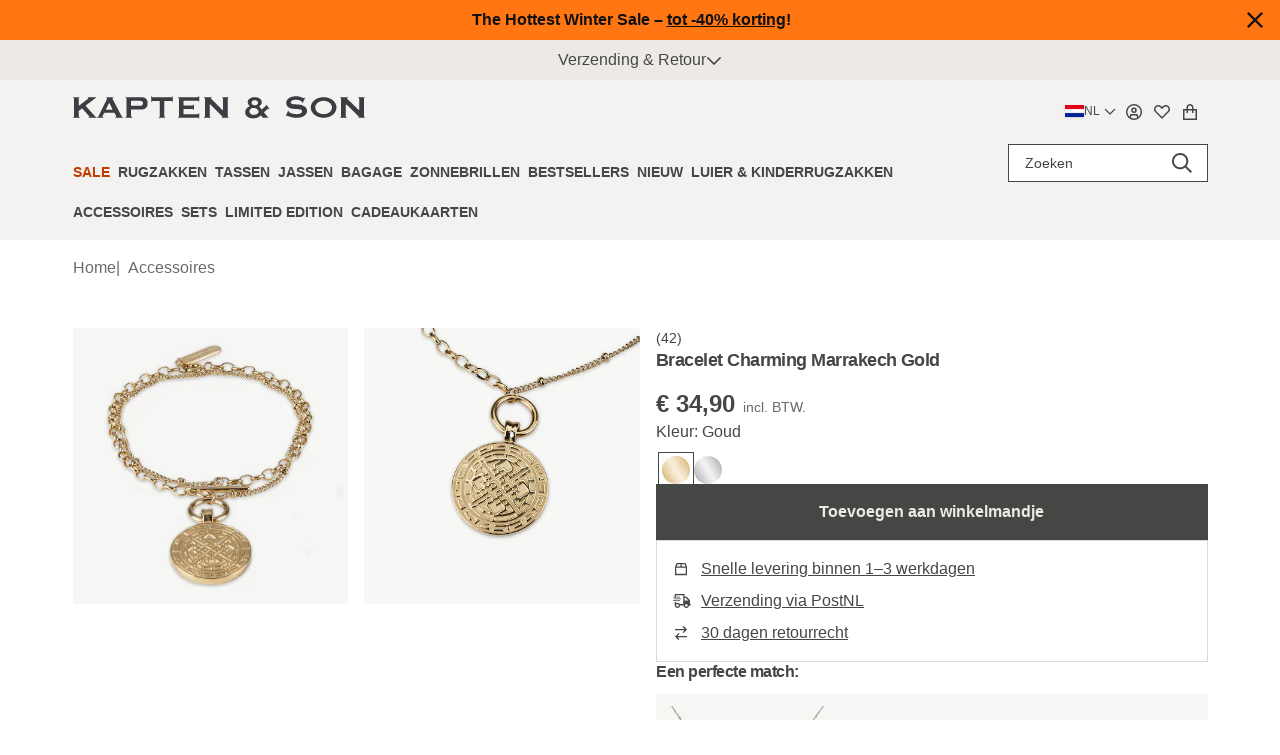

--- FILE ---
content_type: text/html;charset=utf-8
request_url: https://kapten-son.com/nl/p/bracelet-charming-marrakech-gold-1058
body_size: 79403
content:
<!DOCTYPE html><html  lang="nl"><head><meta charset="utf-8">
<meta name="viewport" content="width=device-width, initial-scale=1, maximum-scale=5, user-scalable=1">
<title>Bracelet Charming Marrakech Gold - Accessoires | Kapten &amp; Son</title>
<link rel="manifest" href="/manifest.json">
<link rel="icon" type="image/svg+xml" sizes="any" href="/favicon.svg">
<link rel="icon" sizes="32x32" href="/favicon.ico">
<link rel="icon" sizes="57x57" href="/icon-57.png">
<link rel="icon" sizes="60x60" href="/icon-60.png">
<link rel="icon" sizes="70x70" href="/icon-70.png">
<link rel="icon" sizes="72x72" href="/icon-72.png">
<link rel="icon" sizes="76x76" href="/icon-76.png">
<link rel="icon" sizes="114x114" href="/icon-114.png">
<link rel="icon" sizes="120x120" href="/icon-120.png">
<link rel="icon" sizes="128x128" href="/icon-128.png">
<link rel="icon" sizes="144x144" href="/icon-144.png">
<link rel="icon" sizes="152x152" href="/icon-152.png">
<link rel="icon" sizes="180x180" href="/icon-180.png">
<link rel="icon" sizes="192x192" href="/icon-192.png">
<link rel="icon" sizes="512x512" href="/icon-512.png">
<link rel="apple-touch-icon" href="/apple-touch-icon.png">
<link rel="apple-touch-icon-precomposed" href="/apple-touch-icon-precomposed.png">
<link rel="apple-touch-icon" sizes="57x57" href="/apple-touch-icon-57x57.png">
<link rel="apple-touch-icon" sizes="60x60" href="/apple-touch-icon-60x60.png">
<link rel="apple-touch-icon" sizes="72x72" href="/apple-touch-icon-72x72.png">
<link rel="apple-touch-icon" sizes="76x76" href="/apple-touch-icon-76x76.png">
<link rel="apple-touch-icon" sizes="114x114" href="/apple-touch-icon-114x114.png">
<link rel="apple-touch-icon" sizes="120x120" href="/apple-touch-icon-120x120.png">
<link rel="apple-touch-icon" sizes="144x144" href="/apple-touch-icon-144x144.png">
<link rel="apple-touch-icon" sizes="152x152" href="/apple-touch-icon-152x152.png">
<link rel="apple-touch-icon" sizes="180x180" href="/apple-touch-icon-180x180.png">
<script type="application/ld+json">{"@context":"https://schema.org","@type":"Organization","name":"Kapten & Son","url":"https://kapten-son.com","logo":"https://kapten-son.com/logo.svg","sameAs":["https://de-de.facebook.com/kaptenandson/","https://www.instagram.com/kaptenandson/","https://twitter.com/kaptenandson","https://www.pinterest.de/kaptenandson/"],"foundingDate":"2014","founder":{"@type":"Person","name":"Fabian Deventer, Johannes Theobald, Artjem Weissbeck"}}</script>
<script type="application/ld+json" data-hid="45b5646">{"@context":"https://schema.org","@type":"Product","@id":"https://kapten-son.com/nl/p/bracelet-charming-marrakech-gold-1058#product","url":"https://kapten-son.com/nl/p/bracelet-charming-marrakech-gold-1058","name":"Bracelet Charming Marrakech Gold","image":["https://kns-live.cdn.aboutyou.cloud/images/9e39cc24401a33a8ae64d9b190fae8b1.jpg","https://kns-live.cdn.aboutyou.cloud/images/f2a77dd307743a42640185789a0486f6.jpg"],"brand":{"@type":"Thing","name":"Marrakech"},"offers":{"@type":"Offer","price":"34.90","priceCurrency":"EUR","sku":"4251145204365","gtin":"4251145204365","availability":"https://schema.org/InStock","itemCondition":"http://schema.org/NewCondition"},"aggregateRating":{"@type":"AggregateRating","itemReviewed":"Bracelet Charming Marrakech Gold","ratingValue":3.9,"ratingCount":42,"reviewCount":42}}</script>
<meta name="description" content="Bracelet Charming Marrakech Gold van Kapten & Son in Goud. Jouw elegante perfect match voor iedere dag of speciale gelegenheden. Gratis bezorging. Bestel nu!">
<meta name="robots" content="index,follow">
<meta property="og:image" content="https://kns-live.cdn.aboutyou.cloud/images/9e39cc24401a33a8ae64d9b190fae8b1.jpg">
<link rel="canonical" href="https://kapten-son.com/nl/p/bracelet-charming-marrakech-gold-1058" data-hid="e3fa780">
<link rel="alternate" hreflang="de-AT" href="https://kapten-son.com/de-at/p/bracelet-charming-marrakech-gold-1058">
<link rel="alternate" hreflang="de-CH" href="https://kapten-son.com/de-ch/p/bracelet-charming-marrakech-gold-1058">
<link rel="alternate" hreflang="de-DE" href="https://kapten-son.com/de/p/bracelet-charming-marrakech-gold-1058">
<link rel="alternate" hreflang="nl-NL" href="https://kapten-son.com/nl/p/bracelet-charming-marrakech-gold-1058">
<link rel="alternate" hreflang="fr-FR" href="https://kapten-son.com/fr/p/bracelet-charming-marrakech-gold-1058">
<link rel="alternate" hreflang="es-ES" href="https://kapten-son.com/es/p/bracelet-charming-marrakech-gold-1058">
<link rel="alternate" hreflang="it-IT" href="https://kapten-son.com/it/p/bracelet-charming-marrakech-gold-1058">
<link rel="alternate" hreflang="en" href="https://kapten-son.com/en-eu/p/bracelet-charming-marrakech-gold-1058">
<link rel="alternate" hreflang="en-GB" href="https://kapten-son.com/en/p/bracelet-charming-marrakech-gold-1058">
<link rel="alternate" hreflang="nl-BE" href="https://kapten-son.com/en-eu/p/bracelet-charming-marrakech-gold-1058">
<link rel="alternate" hreflang="fr-BE" href="https://kapten-son.com/en-eu/p/bracelet-charming-marrakech-gold-1058">
<link rel="preload" as="image" imagesrcset="https://kns-live.cdn.aboutyou.cloud/images/ebd234b6b00e766a076e44b68240da10.png?brightness=1&width=28&height=38&quality=75&bg=000000 28w, https://kns-live.cdn.aboutyou.cloud/images/ebd234b6b00e766a076e44b68240da10.png?brightness=1&width=56&height=75&quality=75&bg=000000 56w" imagesizes="28px">
<link rel="preload" as="image" imagesrcset="https://kns-live.cdn.aboutyou.cloud/images/e1f5d5edfeb1f02faa9eef1eaea3109a.png?brightness=1&width=28&height=38&quality=75&bg=000000 28w, https://kns-live.cdn.aboutyou.cloud/images/e1f5d5edfeb1f02faa9eef1eaea3109a.png?brightness=1&width=56&height=75&quality=75&bg=000000 56w" imagesizes="28px">
<link rel="preload" as="image" imagesrcset="https://kns-live.cdn.aboutyou.cloud/images/a8fdde423171c2cc27ad8bd608e71466.jpg?brightness=1&width=120&height=160&quality=100&bg=000000 120w, https://kns-live.cdn.aboutyou.cloud/images/a8fdde423171c2cc27ad8bd608e71466.jpg?brightness=1&width=160&height=214&quality=100&bg=000000 160w, https://kns-live.cdn.aboutyou.cloud/images/a8fdde423171c2cc27ad8bd608e71466.jpg?brightness=1&width=240&height=320&quality=100&bg=000000 240w, https://kns-live.cdn.aboutyou.cloud/images/a8fdde423171c2cc27ad8bd608e71466.jpg?brightness=1&width=320&height=427&quality=100&bg=000000 320w" imagesizes="(max-width: 768px) 120px, 160px">
<link rel="preload" as="image" imagesrcset="https://kns-live.cdn.aboutyou.cloud/images/0ca63218509c0327630ee022f12c62da.jpg?brightness=1&width=120&height=160&quality=100&bg=000000 120w, https://kns-live.cdn.aboutyou.cloud/images/0ca63218509c0327630ee022f12c62da.jpg?brightness=1&width=160&height=214&quality=100&bg=000000 160w, https://kns-live.cdn.aboutyou.cloud/images/0ca63218509c0327630ee022f12c62da.jpg?brightness=1&width=240&height=320&quality=100&bg=000000 240w, https://kns-live.cdn.aboutyou.cloud/images/0ca63218509c0327630ee022f12c62da.jpg?brightness=1&width=320&height=427&quality=100&bg=000000 320w" imagesizes="(max-width: 768px) 120px, 160px">
<style>@font-face{font-family:UncutSans;src:url(/fonts/uncut-sans-400-italic-normal.woff) format(woff),url(/fonts/uncut-sans-400-italic-normal.woff2) format(woff2);font-display:swap;font-weight:400;font-style:italic}
@font-face{font-family:UncutSans;src:url(/fonts/uncut-sans-500-medium.woff) format(woff),url(/fonts/uncut-sans-500-medium.woff2) format(woff2);font-display:swap;font-weight:500;font-style:normal}
@font-face{font-family:UncutSans;src:url(/fonts/uncut-sans-600-italic-semibold.woff) format(woff),url(/fonts/uncut-sans-600-italic-semibold.woff2) format(woff2);font-display:swap;font-weight:600;font-style:italic}
@font-face{font-family:UncutSans;src:url(/fonts/uncut-sans-bold.woff) format(woff),url(/fonts/uncut-sans-bold.woff2) format(woff2);font-display:swap;font-weight:700;font-style:normal}
@font-face{font-family:UncutSans;src:url(/fonts/UncutSans-Variable.woff2) format(woff2),url(/fonts/uncut-sans-400-normal.woff) format(woff),url(/fonts/uncut-sans-400-normal.woff2) format(woff2);font-display:swap;font-weight:400;font-style:normal}
@font-face{font-family:UncutSans;src:url(/fonts/uncut-sans-500-italic-medium.woff) format(woff),url(/fonts/uncut-sans-500-italic-medium.woff2) format(woff2);font-display:swap;font-weight:500;font-style:italic}
@font-face{font-family:UncutSans;src:url(/fonts/uncut-sans-600-semibold.woff) format(woff),url(/fonts/uncut-sans-600-semibold.woff2) format(woff2);font-display:swap;font-weight:600;font-style:normal}
@font-face{font-family:UncutSans;src:url(/fonts/uncut-sans-bold-italic.woff) format(woff),url(/fonts/uncut-sans-bold-italic.woff2) format(woff2);font-display:swap;font-weight:700;font-style:italic}
@font-face{font-family:"InstrumentSerif Fallback: Times New Roman";src:local("Times New Roman");size-adjust:83.9385%;ascent-override:117.9435%;descent-override:36.9318%;line-gap-override:0%}
@font-face{font-family:InstrumentSerif;src:url(/fonts/instrument-serif-400-italic.woff2) format(woff2);font-display:swap;font-weight:400;font-style:italic}
@font-face{font-family:InstrumentSerif;src:url(/fonts/instrument-serif-400-normal.woff2) format(woff2);font-display:swap;font-weight:400;font-style:normal}
@font-face{font-family:"InstrumentSerif Fallback: serif";src:local("serif");size-adjust:100%;ascent-override:99%;descent-override:31%;line-gap-override:0%}
/*! tailwindcss v3.4.1 | MIT License | https://tailwindcss.com*/*,:after,:before{border:0 solid #e5e7eb;box-sizing:border-box}:after,:before{--tw-content:""}:host,html{line-height:1.5;-webkit-text-size-adjust:100%;font-family:ui-sans-serif,system-ui,sans-serif,Apple Color Emoji,Segoe UI Emoji,Segoe UI Symbol,Noto Color Emoji;font-feature-settings:normal;font-variation-settings:normal;-moz-tab-size:4;-o-tab-size:4;tab-size:4;-webkit-tap-highlight-color:transparent}body{line-height:inherit;margin:0}hr{border-top-width:1px;color:inherit;height:0}abbr:where([title]){-webkit-text-decoration:underline dotted;text-decoration:underline dotted}h1,h2,h3,h4,h5,h6{font-size:inherit;font-weight:inherit}a{color:inherit;text-decoration:inherit}b,strong{font-weight:bolder}code,kbd,pre,samp{font-family:ui-monospace,SFMono-Regular,Menlo,Monaco,Consolas,Liberation Mono,Courier New,monospace;font-feature-settings:normal;font-size:1em;font-variation-settings:normal}small{font-size:80%}sub,sup{font-size:75%;line-height:0;position:relative;vertical-align:baseline}sub{bottom:-.25em}sup{top:-.5em}table{border-collapse:collapse;border-color:inherit;text-indent:0}button,input,optgroup,select,textarea{color:inherit;font-family:inherit;font-feature-settings:inherit;font-size:100%;font-variation-settings:inherit;font-weight:inherit;line-height:inherit;margin:0;padding:0}button,select{text-transform:none}[type=button],[type=reset],[type=submit],button{-webkit-appearance:button;background-color:transparent;background-image:none}:-moz-focusring{outline:auto}:-moz-ui-invalid{box-shadow:none}progress{vertical-align:baseline}::-webkit-inner-spin-button,::-webkit-outer-spin-button{height:auto}[type=search]{-webkit-appearance:textfield;outline-offset:-2px}::-webkit-search-decoration{-webkit-appearance:none}::-webkit-file-upload-button{-webkit-appearance:button;font:inherit}summary{display:list-item}blockquote,dd,dl,figure,h1,h2,h3,h4,h5,h6,hr,p,pre{margin:0}fieldset{margin:0}fieldset,legend{padding:0}menu,ol,ul{list-style:none;margin:0;padding:0}dialog{padding:0}textarea{resize:vertical}input::-moz-placeholder,textarea::-moz-placeholder{color:#9ca3af;opacity:1}input::placeholder,textarea::placeholder{color:#9ca3af;opacity:1}[role=button],button{cursor:pointer}:disabled{cursor:default}audio,canvas,embed,iframe,img,object,svg,video{display:block;vertical-align:middle}img,video{height:auto;max-width:100%}[hidden]{display:none}*,:after,:before{--tw-border-spacing-x:0;--tw-border-spacing-y:0;--tw-translate-x:0;--tw-translate-y:0;--tw-rotate:0;--tw-skew-x:0;--tw-skew-y:0;--tw-scale-x:1;--tw-scale-y:1;--tw-pan-x: ;--tw-pan-y: ;--tw-pinch-zoom: ;--tw-scroll-snap-strictness:proximity;--tw-gradient-from-position: ;--tw-gradient-via-position: ;--tw-gradient-to-position: ;--tw-ordinal: ;--tw-slashed-zero: ;--tw-numeric-figure: ;--tw-numeric-spacing: ;--tw-numeric-fraction: ;--tw-ring-inset: ;--tw-ring-offset-width:0px;--tw-ring-offset-color:#fff;--tw-ring-color:rgba(59,130,246,.5);--tw-ring-offset-shadow:0 0 #0000;--tw-ring-shadow:0 0 #0000;--tw-shadow:0 0 #0000;--tw-shadow-colored:0 0 #0000;--tw-blur: ;--tw-brightness: ;--tw-contrast: ;--tw-grayscale: ;--tw-hue-rotate: ;--tw-invert: ;--tw-saturate: ;--tw-sepia: ;--tw-drop-shadow: ;--tw-backdrop-blur: ;--tw-backdrop-brightness: ;--tw-backdrop-contrast: ;--tw-backdrop-grayscale: ;--tw-backdrop-hue-rotate: ;--tw-backdrop-invert: ;--tw-backdrop-opacity: ;--tw-backdrop-saturate: ;--tw-backdrop-sepia: }::backdrop{--tw-border-spacing-x:0;--tw-border-spacing-y:0;--tw-translate-x:0;--tw-translate-y:0;--tw-rotate:0;--tw-skew-x:0;--tw-skew-y:0;--tw-scale-x:1;--tw-scale-y:1;--tw-pan-x: ;--tw-pan-y: ;--tw-pinch-zoom: ;--tw-scroll-snap-strictness:proximity;--tw-gradient-from-position: ;--tw-gradient-via-position: ;--tw-gradient-to-position: ;--tw-ordinal: ;--tw-slashed-zero: ;--tw-numeric-figure: ;--tw-numeric-spacing: ;--tw-numeric-fraction: ;--tw-ring-inset: ;--tw-ring-offset-width:0px;--tw-ring-offset-color:#fff;--tw-ring-color:rgba(59,130,246,.5);--tw-ring-offset-shadow:0 0 #0000;--tw-ring-shadow:0 0 #0000;--tw-shadow:0 0 #0000;--tw-shadow-colored:0 0 #0000;--tw-blur: ;--tw-brightness: ;--tw-contrast: ;--tw-grayscale: ;--tw-hue-rotate: ;--tw-invert: ;--tw-saturate: ;--tw-sepia: ;--tw-drop-shadow: ;--tw-backdrop-blur: ;--tw-backdrop-brightness: ;--tw-backdrop-contrast: ;--tw-backdrop-grayscale: ;--tw-backdrop-hue-rotate: ;--tw-backdrop-invert: ;--tw-backdrop-opacity: ;--tw-backdrop-saturate: ;--tw-backdrop-sepia: }.container{margin-left:auto;margin-right:auto;padding-left:1rem;padding-right:1rem;width:100%}@media (min-width:575px){.container{max-width:575px;padding-left:2rem;padding-right:2rem}}@media (min-width:767px){.container{max-width:767px}}@media (min-width:991px){.container{max-width:991px}}@media (min-width:1199px){.container{max-width:1199px}}@media (min-width:1399px){.container{max-width:1399px}}@media (min-width:1490px){.container{max-width:1490px}}.aspect-h-1{--tw-aspect-h:1}.aspect-h-16{--tw-aspect-h:16}.aspect-h-3{--tw-aspect-h:3}.aspect-h-\[160\]{--tw-aspect-h:160}.aspect-w-1{padding-bottom:calc(var(--tw-aspect-h)/var(--tw-aspect-w)*100%);position:relative;--tw-aspect-w:1}.aspect-w-1>*{bottom:0;height:100%;left:0;position:absolute;right:0;top:0;width:100%}.aspect-w-3{padding-bottom:calc(var(--tw-aspect-h)/var(--tw-aspect-w)*100%);position:relative;--tw-aspect-w:3}.aspect-w-3>*{bottom:0;height:100%;left:0;position:absolute;right:0;top:0;width:100%}.aspect-w-9{padding-bottom:calc(var(--tw-aspect-h)/var(--tw-aspect-w)*100%);position:relative;--tw-aspect-w:9}.aspect-w-9>*{bottom:0;height:100%;left:0;position:absolute;right:0;top:0;width:100%}.aspect-w-\[183\]{padding-bottom:calc(var(--tw-aspect-h)/var(--tw-aspect-w)*100%);position:relative;--tw-aspect-w:183}.aspect-w-\[183\]>*{bottom:0;height:100%;left:0;position:absolute;right:0;top:0;width:100%}.prose{color:var(--tw-prose-body);max-width:65ch}.prose :where(p):not(:where([class~=not-prose],[class~=not-prose] *)){margin-bottom:1.25em;margin-top:1.25em}.prose :where([class~=lead]):not(:where([class~=not-prose],[class~=not-prose] *)){color:var(--tw-prose-lead);font-size:1.25em;line-height:1.6;margin-bottom:1.2em;margin-top:1.2em}.prose :where(a):not(:where([class~=not-prose],[class~=not-prose] *)){color:var(--tw-prose-links);font-weight:500;text-decoration:underline}.prose :where(strong):not(:where([class~=not-prose],[class~=not-prose] *)){color:var(--tw-prose-bold);font-weight:600}.prose :where(a strong):not(:where([class~=not-prose],[class~=not-prose] *)){color:inherit}.prose :where(blockquote strong):not(:where([class~=not-prose],[class~=not-prose] *)){color:inherit}.prose :where(thead th strong):not(:where([class~=not-prose],[class~=not-prose] *)){color:inherit}.prose :where(ol):not(:where([class~=not-prose],[class~=not-prose] *)){list-style-type:decimal;margin-bottom:1.25em;margin-top:1.25em;padding-inline-start:1.625em}.prose :where(ol[type=A]):not(:where([class~=not-prose],[class~=not-prose] *)){list-style-type:upper-alpha}.prose :where(ol[type=a]):not(:where([class~=not-prose],[class~=not-prose] *)){list-style-type:lower-alpha}.prose :where(ol[type=A s]):not(:where([class~=not-prose],[class~=not-prose] *)){list-style-type:upper-alpha}.prose :where(ol[type=a s]):not(:where([class~=not-prose],[class~=not-prose] *)){list-style-type:lower-alpha}.prose :where(ol[type=I]):not(:where([class~=not-prose],[class~=not-prose] *)){list-style-type:upper-roman}.prose :where(ol[type=i]):not(:where([class~=not-prose],[class~=not-prose] *)){list-style-type:lower-roman}.prose :where(ol[type=I s]):not(:where([class~=not-prose],[class~=not-prose] *)){list-style-type:upper-roman}.prose :where(ol[type=i s]):not(:where([class~=not-prose],[class~=not-prose] *)){list-style-type:lower-roman}.prose :where(ol[type="1"]):not(:where([class~=not-prose],[class~=not-prose] *)){list-style-type:decimal}.prose :where(ul):not(:where([class~=not-prose],[class~=not-prose] *)){list-style-type:disc;margin-bottom:1.25em;margin-top:1.25em;padding-inline-start:1.625em}.prose :where(ol>li):not(:where([class~=not-prose],[class~=not-prose] *))::marker{color:var(--tw-prose-counters);font-weight:400}.prose :where(ul>li):not(:where([class~=not-prose],[class~=not-prose] *))::marker{color:var(--tw-prose-bullets)}.prose :where(dt):not(:where([class~=not-prose],[class~=not-prose] *)){color:var(--tw-prose-headings);font-weight:600;margin-top:1.25em}.prose :where(hr):not(:where([class~=not-prose],[class~=not-prose] *)){border-color:var(--tw-prose-hr);border-top-width:1px;margin-bottom:3em;margin-top:3em}.prose :where(blockquote):not(:where([class~=not-prose],[class~=not-prose] *)){border-inline-start-color:var(--tw-prose-quote-borders);border-inline-start-width:.25rem;color:var(--tw-prose-quotes);font-style:italic;font-weight:500;margin-bottom:1.6em;margin-top:1.6em;padding-inline-start:1em;quotes:"\201C""\201D""\2018""\2019"}.prose :where(blockquote p:first-of-type):not(:where([class~=not-prose],[class~=not-prose] *)):before{content:open-quote}.prose :where(blockquote p:last-of-type):not(:where([class~=not-prose],[class~=not-prose] *)):after{content:close-quote}.prose :where(h1):not(:where([class~=not-prose],[class~=not-prose] *)){color:var(--tw-prose-headings);font-size:2.25em;font-weight:800;line-height:1.1111111;margin-bottom:.8888889em;margin-top:0}.prose :where(h1 strong):not(:where([class~=not-prose],[class~=not-prose] *)){color:inherit;font-weight:900}.prose :where(h2):not(:where([class~=not-prose],[class~=not-prose] *)){color:var(--tw-prose-headings);font-size:1.5em;font-weight:700;line-height:1.3333333;margin-bottom:1em;margin-top:2em}.prose :where(h2 strong):not(:where([class~=not-prose],[class~=not-prose] *)){color:inherit;font-weight:800}.prose :where(h3):not(:where([class~=not-prose],[class~=not-prose] *)){color:var(--tw-prose-headings);font-size:1.25em;font-weight:600;line-height:1.6;margin-bottom:.6em;margin-top:1.6em}.prose :where(h3 strong):not(:where([class~=not-prose],[class~=not-prose] *)){color:inherit;font-weight:700}.prose :where(h4):not(:where([class~=not-prose],[class~=not-prose] *)){color:var(--tw-prose-headings);font-weight:600;line-height:1.5;margin-bottom:.5em;margin-top:1.5em}.prose :where(h4 strong):not(:where([class~=not-prose],[class~=not-prose] *)){color:inherit;font-weight:700}.prose :where(img):not(:where([class~=not-prose],[class~=not-prose] *)){margin-bottom:2em;margin-top:2em}.prose :where(picture):not(:where([class~=not-prose],[class~=not-prose] *)){display:block;margin-bottom:2em;margin-top:2em}.prose :where(video):not(:where([class~=not-prose],[class~=not-prose] *)){margin-bottom:2em;margin-top:2em}.prose :where(kbd):not(:where([class~=not-prose],[class~=not-prose] *)){border-radius:.3125rem;box-shadow:0 0 0 1px rgb(var(--tw-prose-kbd-shadows)/10%),0 3px 0 rgb(var(--tw-prose-kbd-shadows)/10%);color:var(--tw-prose-kbd);font-family:inherit;font-size:.875em;font-weight:500;padding-inline-end:.375em;padding-bottom:.1875em;padding-top:.1875em;padding-inline-start:.375em}.prose :where(code):not(:where([class~=not-prose],[class~=not-prose] *)){color:var(--tw-prose-code);font-size:.875em;font-weight:600}.prose :where(code):not(:where([class~=not-prose],[class~=not-prose] *)):before{content:"`"}.prose :where(code):not(:where([class~=not-prose],[class~=not-prose] *)):after{content:"`"}.prose :where(a code):not(:where([class~=not-prose],[class~=not-prose] *)){color:inherit}.prose :where(h1 code):not(:where([class~=not-prose],[class~=not-prose] *)){color:inherit}.prose :where(h2 code):not(:where([class~=not-prose],[class~=not-prose] *)){color:inherit;font-size:.875em}.prose :where(h3 code):not(:where([class~=not-prose],[class~=not-prose] *)){color:inherit;font-size:.9em}.prose :where(h4 code):not(:where([class~=not-prose],[class~=not-prose] *)){color:inherit}.prose :where(blockquote code):not(:where([class~=not-prose],[class~=not-prose] *)){color:inherit}.prose :where(thead th code):not(:where([class~=not-prose],[class~=not-prose] *)){color:inherit}.prose :where(pre):not(:where([class~=not-prose],[class~=not-prose] *)){background-color:var(--tw-prose-pre-bg);border-radius:.375rem;color:var(--tw-prose-pre-code);font-size:.875em;font-weight:400;line-height:1.7142857;margin-bottom:1.7142857em;margin-top:1.7142857em;overflow-x:auto;padding-inline-end:1.1428571em;padding-bottom:.8571429em;padding-top:.8571429em;padding-inline-start:1.1428571em}.prose :where(pre code):not(:where([class~=not-prose],[class~=not-prose] *)){background-color:transparent;border-radius:0;border-width:0;color:inherit;font-family:inherit;font-size:inherit;font-weight:inherit;line-height:inherit;padding:0}.prose :where(pre code):not(:where([class~=not-prose],[class~=not-prose] *)):before{content:none}.prose :where(pre code):not(:where([class~=not-prose],[class~=not-prose] *)):after{content:none}.prose :where(table):not(:where([class~=not-prose],[class~=not-prose] *)){font-size:.875em;line-height:1.7142857;margin-bottom:2em;margin-top:2em;table-layout:auto;text-align:start;width:100%}.prose :where(thead):not(:where([class~=not-prose],[class~=not-prose] *)){border-bottom-color:var(--tw-prose-th-borders);border-bottom-width:1px}.prose :where(thead th):not(:where([class~=not-prose],[class~=not-prose] *)){color:var(--tw-prose-headings);font-weight:600;padding-inline-end:.5714286em;padding-bottom:.5714286em;padding-inline-start:.5714286em;vertical-align:bottom}.prose :where(tbody tr):not(:where([class~=not-prose],[class~=not-prose] *)){border-bottom-color:var(--tw-prose-td-borders);border-bottom-width:1px}.prose :where(tbody tr:last-child):not(:where([class~=not-prose],[class~=not-prose] *)){border-bottom-width:0}.prose :where(tbody td):not(:where([class~=not-prose],[class~=not-prose] *)){vertical-align:baseline}.prose :where(tfoot):not(:where([class~=not-prose],[class~=not-prose] *)){border-top-color:var(--tw-prose-th-borders);border-top-width:1px}.prose :where(tfoot td):not(:where([class~=not-prose],[class~=not-prose] *)){vertical-align:top}.prose :where(figure>*):not(:where([class~=not-prose],[class~=not-prose] *)){margin-bottom:0;margin-top:0}.prose :where(figcaption):not(:where([class~=not-prose],[class~=not-prose] *)){color:var(--tw-prose-captions);font-size:.875em;line-height:1.4285714;margin-top:.8571429em}.prose{--tw-prose-body:#374151;--tw-prose-headings:#111827;--tw-prose-lead:#4b5563;--tw-prose-links:#111827;--tw-prose-bold:#111827;--tw-prose-counters:#6b7280;--tw-prose-bullets:#d1d5db;--tw-prose-hr:#e5e7eb;--tw-prose-quotes:#111827;--tw-prose-quote-borders:#e5e7eb;--tw-prose-captions:#6b7280;--tw-prose-kbd:#111827;--tw-prose-kbd-shadows:17 24 39;--tw-prose-code:#111827;--tw-prose-pre-code:#e5e7eb;--tw-prose-pre-bg:#1f2937;--tw-prose-th-borders:#d1d5db;--tw-prose-td-borders:#e5e7eb;--tw-prose-invert-body:#d1d5db;--tw-prose-invert-headings:#fff;--tw-prose-invert-lead:#9ca3af;--tw-prose-invert-links:#fff;--tw-prose-invert-bold:#fff;--tw-prose-invert-counters:#9ca3af;--tw-prose-invert-bullets:#4b5563;--tw-prose-invert-hr:#374151;--tw-prose-invert-quotes:#f3f4f6;--tw-prose-invert-quote-borders:#374151;--tw-prose-invert-captions:#9ca3af;--tw-prose-invert-kbd:#fff;--tw-prose-invert-kbd-shadows:255 255 255;--tw-prose-invert-code:#fff;--tw-prose-invert-pre-code:#d1d5db;--tw-prose-invert-pre-bg:rgba(0,0,0,.5);--tw-prose-invert-th-borders:#4b5563;--tw-prose-invert-td-borders:#374151;font-size:1rem;line-height:1.75}.prose :where(picture>img):not(:where([class~=not-prose],[class~=not-prose] *)){margin-bottom:0;margin-top:0}.prose :where(li):not(:where([class~=not-prose],[class~=not-prose] *)){margin-bottom:.5em;margin-top:.5em}.prose :where(ol>li):not(:where([class~=not-prose],[class~=not-prose] *)){padding-inline-start:.375em}.prose :where(ul>li):not(:where([class~=not-prose],[class~=not-prose] *)){padding-inline-start:.375em}.prose :where(.prose>ul>li p):not(:where([class~=not-prose],[class~=not-prose] *)){margin-bottom:.75em;margin-top:.75em}.prose :where(.prose>ul>li>p:first-child):not(:where([class~=not-prose],[class~=not-prose] *)){margin-top:1.25em}.prose :where(.prose>ul>li>p:last-child):not(:where([class~=not-prose],[class~=not-prose] *)){margin-bottom:1.25em}.prose :where(.prose>ol>li>p:first-child):not(:where([class~=not-prose],[class~=not-prose] *)){margin-top:1.25em}.prose :where(.prose>ol>li>p:last-child):not(:where([class~=not-prose],[class~=not-prose] *)){margin-bottom:1.25em}.prose :where(ul ul,ul ol,ol ul,ol ol):not(:where([class~=not-prose],[class~=not-prose] *)){margin-bottom:.75em;margin-top:.75em}.prose :where(dl):not(:where([class~=not-prose],[class~=not-prose] *)){margin-bottom:1.25em;margin-top:1.25em}.prose :where(dd):not(:where([class~=not-prose],[class~=not-prose] *)){margin-top:.5em;padding-inline-start:1.625em}.prose :where(hr+*):not(:where([class~=not-prose],[class~=not-prose] *)){margin-top:0}.prose :where(h2+*):not(:where([class~=not-prose],[class~=not-prose] *)){margin-top:0}.prose :where(h3+*):not(:where([class~=not-prose],[class~=not-prose] *)){margin-top:0}.prose :where(h4+*):not(:where([class~=not-prose],[class~=not-prose] *)){margin-top:0}.prose :where(thead th:first-child):not(:where([class~=not-prose],[class~=not-prose] *)){padding-inline-start:0}.prose :where(thead th:last-child):not(:where([class~=not-prose],[class~=not-prose] *)){padding-inline-end:0}.prose :where(tbody td,tfoot td):not(:where([class~=not-prose],[class~=not-prose] *)){padding-inline-end:.5714286em;padding-bottom:.5714286em;padding-top:.5714286em;padding-inline-start:.5714286em}.prose :where(tbody td:first-child,tfoot td:first-child):not(:where([class~=not-prose],[class~=not-prose] *)){padding-inline-start:0}.prose :where(tbody td:last-child,tfoot td:last-child):not(:where([class~=not-prose],[class~=not-prose] *)){padding-inline-end:0}.prose :where(figure):not(:where([class~=not-prose],[class~=not-prose] *)){margin-bottom:2em;margin-top:2em}.prose :where(.prose>:first-child):not(:where([class~=not-prose],[class~=not-prose] *)){margin-top:0}.prose :where(.prose>:last-child):not(:where([class~=not-prose],[class~=not-prose] *)){margin-bottom:0}.prose-sm{font-size:.875rem;line-height:1.7142857}.prose-sm :where(p):not(:where([class~=not-prose],[class~=not-prose] *)){margin-bottom:1.1428571em;margin-top:1.1428571em}.prose-sm :where([class~=lead]):not(:where([class~=not-prose],[class~=not-prose] *)){font-size:1.2857143em;line-height:1.5555556;margin-bottom:.8888889em;margin-top:.8888889em}.prose-sm :where(blockquote):not(:where([class~=not-prose],[class~=not-prose] *)){margin-bottom:1.3333333em;margin-top:1.3333333em;padding-inline-start:1.1111111em}.prose-sm :where(h1):not(:where([class~=not-prose],[class~=not-prose] *)){font-size:2.1428571em;line-height:1.2;margin-bottom:.8em;margin-top:0}.prose-sm :where(h2):not(:where([class~=not-prose],[class~=not-prose] *)){font-size:1.4285714em;line-height:1.4;margin-bottom:.8em;margin-top:1.6em}.prose-sm :where(h3):not(:where([class~=not-prose],[class~=not-prose] *)){font-size:1.2857143em;line-height:1.5555556;margin-bottom:.4444444em;margin-top:1.5555556em}.prose-sm :where(h4):not(:where([class~=not-prose],[class~=not-prose] *)){line-height:1.4285714;margin-bottom:.5714286em;margin-top:1.4285714em}.prose-sm :where(img):not(:where([class~=not-prose],[class~=not-prose] *)){margin-bottom:1.7142857em;margin-top:1.7142857em}.prose-sm :where(picture):not(:where([class~=not-prose],[class~=not-prose] *)){margin-bottom:1.7142857em;margin-top:1.7142857em}.prose-sm :where(picture>img):not(:where([class~=not-prose],[class~=not-prose] *)){margin-bottom:0;margin-top:0}.prose-sm :where(video):not(:where([class~=not-prose],[class~=not-prose] *)){margin-bottom:1.7142857em;margin-top:1.7142857em}.prose-sm :where(kbd):not(:where([class~=not-prose],[class~=not-prose] *)){border-radius:.3125rem;font-size:.8571429em;padding-inline-end:.3571429em;padding-bottom:.1428571em;padding-top:.1428571em;padding-inline-start:.3571429em}.prose-sm :where(code):not(:where([class~=not-prose],[class~=not-prose] *)){font-size:.8571429em}.prose-sm :where(h2 code):not(:where([class~=not-prose],[class~=not-prose] *)){font-size:.9em}.prose-sm :where(h3 code):not(:where([class~=not-prose],[class~=not-prose] *)){font-size:.8888889em}.prose-sm :where(pre):not(:where([class~=not-prose],[class~=not-prose] *)){border-radius:.25rem;font-size:.8571429em;line-height:1.6666667;margin-bottom:1.6666667em;margin-top:1.6666667em;padding-inline-end:1em;padding-bottom:.6666667em;padding-top:.6666667em;padding-inline-start:1em}.prose-sm :where(ol):not(:where([class~=not-prose],[class~=not-prose] *)){margin-bottom:1.1428571em;margin-top:1.1428571em;padding-inline-start:1.5714286em}.prose-sm :where(ul):not(:where([class~=not-prose],[class~=not-prose] *)){margin-bottom:1.1428571em;margin-top:1.1428571em;padding-inline-start:1.5714286em}.prose-sm :where(li):not(:where([class~=not-prose],[class~=not-prose] *)){margin-bottom:.2857143em;margin-top:.2857143em}.prose-sm :where(ol>li):not(:where([class~=not-prose],[class~=not-prose] *)){padding-inline-start:.4285714em}.prose-sm :where(ul>li):not(:where([class~=not-prose],[class~=not-prose] *)){padding-inline-start:.4285714em}.prose-sm :where(.prose-sm>ul>li p):not(:where([class~=not-prose],[class~=not-prose] *)){margin-bottom:.5714286em;margin-top:.5714286em}.prose-sm :where(.prose-sm>ul>li>p:first-child):not(:where([class~=not-prose],[class~=not-prose] *)){margin-top:1.1428571em}.prose-sm :where(.prose-sm>ul>li>p:last-child):not(:where([class~=not-prose],[class~=not-prose] *)){margin-bottom:1.1428571em}.prose-sm :where(.prose-sm>ol>li>p:first-child):not(:where([class~=not-prose],[class~=not-prose] *)){margin-top:1.1428571em}.prose-sm :where(.prose-sm>ol>li>p:last-child):not(:where([class~=not-prose],[class~=not-prose] *)){margin-bottom:1.1428571em}.prose-sm :where(ul ul,ul ol,ol ul,ol ol):not(:where([class~=not-prose],[class~=not-prose] *)){margin-bottom:.5714286em;margin-top:.5714286em}.prose-sm :where(dl):not(:where([class~=not-prose],[class~=not-prose] *)){margin-bottom:1.1428571em;margin-top:1.1428571em}.prose-sm :where(dt):not(:where([class~=not-prose],[class~=not-prose] *)){margin-top:1.1428571em}.prose-sm :where(dd):not(:where([class~=not-prose],[class~=not-prose] *)){margin-top:.2857143em;padding-inline-start:1.5714286em}.prose-sm :where(hr):not(:where([class~=not-prose],[class~=not-prose] *)){margin-bottom:2.8571429em;margin-top:2.8571429em}.prose-sm :where(hr+*):not(:where([class~=not-prose],[class~=not-prose] *)){margin-top:0}.prose-sm :where(h2+*):not(:where([class~=not-prose],[class~=not-prose] *)){margin-top:0}.prose-sm :where(h3+*):not(:where([class~=not-prose],[class~=not-prose] *)){margin-top:0}.prose-sm :where(h4+*):not(:where([class~=not-prose],[class~=not-prose] *)){margin-top:0}.prose-sm :where(table):not(:where([class~=not-prose],[class~=not-prose] *)){font-size:.8571429em;line-height:1.5}.prose-sm :where(thead th):not(:where([class~=not-prose],[class~=not-prose] *)){padding-inline-end:1em;padding-bottom:.6666667em;padding-inline-start:1em}.prose-sm :where(thead th:first-child):not(:where([class~=not-prose],[class~=not-prose] *)){padding-inline-start:0}.prose-sm :where(thead th:last-child):not(:where([class~=not-prose],[class~=not-prose] *)){padding-inline-end:0}.prose-sm :where(tbody td,tfoot td):not(:where([class~=not-prose],[class~=not-prose] *)){padding-inline-end:1em;padding-bottom:.6666667em;padding-top:.6666667em;padding-inline-start:1em}.prose-sm :where(tbody td:first-child,tfoot td:first-child):not(:where([class~=not-prose],[class~=not-prose] *)){padding-inline-start:0}.prose-sm :where(tbody td:last-child,tfoot td:last-child):not(:where([class~=not-prose],[class~=not-prose] *)){padding-inline-end:0}.prose-sm :where(figure):not(:where([class~=not-prose],[class~=not-prose] *)){margin-bottom:1.7142857em;margin-top:1.7142857em}.prose-sm :where(figure>*):not(:where([class~=not-prose],[class~=not-prose] *)){margin-bottom:0;margin-top:0}.prose-sm :where(figcaption):not(:where([class~=not-prose],[class~=not-prose] *)){font-size:.8571429em;line-height:1.3333333;margin-top:.6666667em}.prose-sm :where(.prose-sm>:first-child):not(:where([class~=not-prose],[class~=not-prose] *)){margin-top:0}.prose-sm :where(.prose-sm>:last-child):not(:where([class~=not-prose],[class~=not-prose] *)){margin-bottom:0}.sr-only{height:1px;margin:-1px;overflow:hidden;padding:0;position:absolute;width:1px;clip:rect(0,0,0,0);border-width:0;white-space:nowrap}.pointer-events-none{pointer-events:none}.pointer-events-auto{pointer-events:auto}.\!visible{visibility:visible!important}.visible{visibility:visible}.invisible{visibility:hidden}.\!collapse{visibility:collapse!important}.collapse{visibility:collapse}.static{position:static}.\!fixed{position:fixed!important}.fixed{position:fixed}.absolute{position:absolute}.relative{position:relative}.sticky{position:sticky}.inset-0{inset:0}.inset-x-0{left:0;right:0}.inset-y-0{bottom:0;top:0}.\!bottom-16{bottom:4rem!important}.\!top-6{top:1.5rem!important}.-bottom-4{bottom:-1rem}.-bottom-8{bottom:-2rem}.-bottom-px{bottom:-1px}.-right-0{right:0}.-right-0\.5{right:-.125rem}.-right-4{right:-1rem}.-top-4{top:-1rem}.-top-\[150px\]{top:-150px}.bottom-0{bottom:0}.bottom-12{bottom:3rem}.bottom-16{bottom:4rem}.bottom-4{bottom:1rem}.bottom-\[-32px\]{bottom:-32px}.bottom-\[24px\]{bottom:24px}.bottom-\[3px\]{bottom:3px}.left-0{left:0}.left-1{left:.25rem}.left-1\/2{left:50%}.left-2{left:.5rem}.left-4{left:1rem}.left-\[-8px\]{left:-8px}.left-\[16px\]{left:16px}.left-auto{left:auto}.right-0{right:0}.right-1\/2{right:50%}.right-10{right:2.5rem}.right-2{right:.5rem}.right-4{right:1rem}.right-6{right:1.5rem}.right-\[1rem\]{right:1rem}.right-\[2px\]{right:2px}.right-\[3px\]{right:3px}.right-auto{right:auto}.top-0{top:0}.top-1{top:.25rem}.top-1\/2{top:50%}.top-1\/3{top:33.333333%}.top-2{top:.5rem}.top-4{top:1rem}.top-6{top:1.5rem}.top-8{top:2rem}.top-\[-1px\]{top:-1px}.top-\[-8px\]{top:-8px}.top-\[100px\]{top:100px}.top-\[1rem\]{top:1rem}.top-\[2px\]{top:2px}.top-\[var\(--swiper-navigation-top-offset\2c 50\%\)\]{top:var(--swiper-navigation-top-offset,50%)}.top-auto{top:auto}.\!z-0{z-index:0!important}.-z-10{z-index:-10}.z-0{z-index:0}.z-10{z-index:10}.z-20{z-index:20}.z-30{z-index:30}.z-40{z-index:40}.z-50{z-index:50}.z-70{z-index:70}.z-\[-1\]{z-index:-1}.z-\[10\]{z-index:10}.z-\[1\]{z-index:1}.z-\[2\]{z-index:2}.z-\[3\]{z-index:3}.z-\[60\]{z-index:60}.order-2{order:2}.order-first{order:-9999}.order-last{order:9999}.col-span-1{grid-column:span 1/span 1}.col-span-12{grid-column:span 12/span 12}.col-span-2{grid-column:span 2/span 2}.col-span-3{grid-column:span 3/span 3}.col-span-4{grid-column:span 4/span 4}.col-span-5{grid-column:span 5/span 5}.col-span-6{grid-column:span 6/span 6}.col-span-8{grid-column:span 8/span 8}.col-span-9{grid-column:span 9/span 9}.col-span-full{grid-column:1/-1}.col-start-1{grid-column-start:1}.col-start-11{grid-column-start:11}.col-start-2{grid-column-start:2}.col-start-3{grid-column-start:3}.col-start-4{grid-column-start:4}.col-start-5{grid-column-start:5}.col-start-6{grid-column-start:6}.col-start-7{grid-column-start:7}.col-start-8{grid-column-start:8}.col-start-9{grid-column-start:9}.col-end-13{grid-column-end:13}.col-end-5{grid-column-end:5}.row-start-2{grid-row-start:2}.row-start-3{grid-row-start:3}.float-left{float:left}.\!m-0{margin:0!important}.m-0{margin:0}.m-0\.5{margin:.125rem}.m-1{margin:.25rem}.m-1\.5{margin:.375rem}.m-10{margin:2.5rem}.m-11{margin:2.75rem}.m-12{margin:3rem}.m-14{margin:3.5rem}.m-16{margin:4rem}.m-2{margin:.5rem}.m-2\.5{margin:.625rem}.m-20{margin:5rem}.m-24{margin:6rem}.m-28{margin:7rem}.m-3{margin:.75rem}.m-3\.5{margin:.875rem}.m-32{margin:8rem}.m-36{margin:9rem}.m-4{margin:1rem}.m-40{margin:10rem}.m-44{margin:11rem}.m-48{margin:12rem}.m-5{margin:1.25rem}.m-52{margin:13rem}.m-56{margin:14rem}.m-6{margin:1.5rem}.m-60{margin:15rem}.m-64{margin:16rem}.m-7{margin:1.75rem}.m-72{margin:18rem}.m-8{margin:2rem}.m-80{margin:20rem}.m-9{margin:2.25rem}.m-96{margin:24rem}.m-auto{margin:auto}.m-px{margin:1px}.-mx-1{margin-left:-.25rem;margin-right:-.25rem}.-mx-4{margin-left:-1rem;margin-right:-1rem}.-mx-8{margin-left:-2rem;margin-right:-2rem}.mx-0{margin-left:0;margin-right:0}.mx-0\.5{margin-left:.125rem;margin-right:.125rem}.mx-1{margin-left:.25rem;margin-right:.25rem}.mx-1\.5{margin-left:.375rem;margin-right:.375rem}.mx-10{margin-left:2.5rem;margin-right:2.5rem}.mx-11{margin-left:2.75rem;margin-right:2.75rem}.mx-12{margin-left:3rem;margin-right:3rem}.mx-14{margin-left:3.5rem;margin-right:3.5rem}.mx-16{margin-left:4rem;margin-right:4rem}.mx-2{margin-left:.5rem;margin-right:.5rem}.mx-2\.5{margin-left:.625rem;margin-right:.625rem}.mx-20{margin-left:5rem;margin-right:5rem}.mx-24{margin-left:6rem;margin-right:6rem}.mx-28{margin-left:7rem;margin-right:7rem}.mx-3{margin-left:.75rem;margin-right:.75rem}.mx-3\.5{margin-left:.875rem;margin-right:.875rem}.mx-32{margin-left:8rem;margin-right:8rem}.mx-36{margin-left:9rem;margin-right:9rem}.mx-4{margin-left:1rem;margin-right:1rem}.mx-40{margin-left:10rem;margin-right:10rem}.mx-44{margin-left:11rem;margin-right:11rem}.mx-48{margin-left:12rem;margin-right:12rem}.mx-5{margin-left:1.25rem;margin-right:1.25rem}.mx-52{margin-left:13rem;margin-right:13rem}.mx-56{margin-left:14rem;margin-right:14rem}.mx-6{margin-left:1.5rem;margin-right:1.5rem}.mx-60{margin-left:15rem;margin-right:15rem}.mx-64{margin-left:16rem;margin-right:16rem}.mx-7{margin-left:1.75rem;margin-right:1.75rem}.mx-72{margin-left:18rem;margin-right:18rem}.mx-8{margin-left:2rem;margin-right:2rem}.mx-80{margin-left:20rem;margin-right:20rem}.mx-9{margin-left:2.25rem;margin-right:2.25rem}.mx-96{margin-left:24rem;margin-right:24rem}.mx-\[-16px\]{margin-left:-16px;margin-right:-16px}.mx-\[2px\]{margin-left:2px;margin-right:2px}.mx-auto{margin-left:auto;margin-right:auto}.mx-px{margin-left:1px;margin-right:1px}.my-0{margin-bottom:0;margin-top:0}.my-0\.5{margin-bottom:.125rem;margin-top:.125rem}.my-1{margin-bottom:.25rem;margin-top:.25rem}.my-1\.5{margin-bottom:.375rem;margin-top:.375rem}.my-10{margin-bottom:2.5rem;margin-top:2.5rem}.my-11{margin-bottom:2.75rem;margin-top:2.75rem}.my-12{margin-bottom:3rem;margin-top:3rem}.my-14{margin-bottom:3.5rem;margin-top:3.5rem}.my-16{margin-bottom:4rem;margin-top:4rem}.my-2{margin-bottom:.5rem;margin-top:.5rem}.my-2\.5{margin-bottom:.625rem;margin-top:.625rem}.my-20{margin-bottom:5rem;margin-top:5rem}.my-24{margin-bottom:6rem;margin-top:6rem}.my-28{margin-bottom:7rem;margin-top:7rem}.my-3{margin-bottom:.75rem;margin-top:.75rem}.my-3\.5{margin-bottom:.875rem;margin-top:.875rem}.my-32{margin-bottom:8rem;margin-top:8rem}.my-36{margin-bottom:9rem;margin-top:9rem}.my-4{margin-bottom:1rem;margin-top:1rem}.my-40{margin-bottom:10rem;margin-top:10rem}.my-44{margin-bottom:11rem;margin-top:11rem}.my-48{margin-bottom:12rem;margin-top:12rem}.my-5{margin-bottom:1.25rem;margin-top:1.25rem}.my-52{margin-bottom:13rem;margin-top:13rem}.my-56{margin-bottom:14rem;margin-top:14rem}.my-6{margin-bottom:1.5rem;margin-top:1.5rem}.my-60{margin-bottom:15rem;margin-top:15rem}.my-64{margin-bottom:16rem;margin-top:16rem}.my-7{margin-bottom:1.75rem;margin-top:1.75rem}.my-72{margin-bottom:18rem;margin-top:18rem}.my-8{margin-bottom:2rem;margin-top:2rem}.my-80{margin-bottom:20rem;margin-top:20rem}.my-9{margin-bottom:2.25rem;margin-top:2.25rem}.my-96{margin-bottom:24rem;margin-top:24rem}.my-auto{margin-bottom:auto;margin-top:auto}.my-px{margin-bottom:1px;margin-top:1px}.\!ml-0{margin-left:0!important}.\!ml-6{margin-left:1.5rem!important}.\!mt-0{margin-top:0!important}.\!mt-2{margin-top:.5rem!important}.-mb-0{margin-bottom:0}.-mb-0\.5{margin-bottom:-.125rem}.-mb-8{margin-bottom:-2rem}.-ml-0{margin-left:0}.-ml-0\.5{margin-left:-.125rem}.-ml-4{margin-left:-1rem}.-mt-1{margin-top:-.25rem}.-mt-4{margin-top:-1rem}.-mt-6{margin-top:-1.5rem}.-mt-\[8px\]{margin-top:-8px}.mb-0{margin-bottom:0}.mb-0\.5{margin-bottom:.125rem}.mb-1{margin-bottom:.25rem}.mb-1\.5{margin-bottom:.375rem}.mb-10{margin-bottom:2.5rem}.mb-11{margin-bottom:2.75rem}.mb-12{margin-bottom:3rem}.mb-14{margin-bottom:3.5rem}.mb-16{margin-bottom:4rem}.mb-2{margin-bottom:.5rem}.mb-2\.5{margin-bottom:.625rem}.mb-20{margin-bottom:5rem}.mb-24{margin-bottom:6rem}.mb-28{margin-bottom:7rem}.mb-3{margin-bottom:.75rem}.mb-3\.5{margin-bottom:.875rem}.mb-32{margin-bottom:8rem}.mb-36{margin-bottom:9rem}.mb-4{margin-bottom:1rem}.mb-40{margin-bottom:10rem}.mb-44{margin-bottom:11rem}.mb-48{margin-bottom:12rem}.mb-5{margin-bottom:1.25rem}.mb-52{margin-bottom:13rem}.mb-56{margin-bottom:14rem}.mb-6{margin-bottom:1.5rem}.mb-60{margin-bottom:15rem}.mb-64{margin-bottom:16rem}.mb-7{margin-bottom:1.75rem}.mb-72{margin-bottom:18rem}.mb-8{margin-bottom:2rem}.mb-80{margin-bottom:20rem}.mb-9{margin-bottom:2.25rem}.mb-96{margin-bottom:24rem}.mb-\[12px\]{margin-bottom:12px}.mb-\[5px\]{margin-bottom:5px}.mb-auto{margin-bottom:auto}.mb-px{margin-bottom:1px}.me-0{margin-inline-end:0}.me-0\.5{margin-inline-end:.125rem}.me-1{margin-inline-end:.25rem}.me-1\.5{margin-inline-end:.375rem}.me-10{margin-inline-end:2.5rem}.me-11{margin-inline-end:2.75rem}.me-12{margin-inline-end:3rem}.me-14{margin-inline-end:3.5rem}.me-16{margin-inline-end:4rem}.me-2{margin-inline-end:.5rem}.me-2\.5{margin-inline-end:.625rem}.me-20{margin-inline-end:5rem}.me-24{margin-inline-end:6rem}.me-28{margin-inline-end:7rem}.me-3{margin-inline-end:.75rem}.me-3\.5{margin-inline-end:.875rem}.me-32{margin-inline-end:8rem}.me-36{margin-inline-end:9rem}.me-4{margin-inline-end:1rem}.me-40{margin-inline-end:10rem}.me-44{margin-inline-end:11rem}.me-48{margin-inline-end:12rem}.me-5{margin-inline-end:1.25rem}.me-52{margin-inline-end:13rem}.me-56{margin-inline-end:14rem}.me-6{margin-inline-end:1.5rem}.me-60{margin-inline-end:15rem}.me-64{margin-inline-end:16rem}.me-7{margin-inline-end:1.75rem}.me-72{margin-inline-end:18rem}.me-8{margin-inline-end:2rem}.me-80{margin-inline-end:20rem}.me-9{margin-inline-end:2.25rem}.me-96{margin-inline-end:24rem}.me-auto{margin-inline-end:auto}.me-px{margin-inline-end:1px}.ml-0{margin-left:0}.ml-0\.5{margin-left:.125rem}.ml-1{margin-left:.25rem}.ml-1\.5{margin-left:.375rem}.ml-10{margin-left:2.5rem}.ml-11{margin-left:2.75rem}.ml-12{margin-left:3rem}.ml-14{margin-left:3.5rem}.ml-16{margin-left:4rem}.ml-2{margin-left:.5rem}.ml-2\.5{margin-left:.625rem}.ml-20{margin-left:5rem}.ml-24{margin-left:6rem}.ml-28{margin-left:7rem}.ml-3{margin-left:.75rem}.ml-3\.5{margin-left:.875rem}.ml-32{margin-left:8rem}.ml-36{margin-left:9rem}.ml-4{margin-left:1rem}.ml-40{margin-left:10rem}.ml-44{margin-left:11rem}.ml-48{margin-left:12rem}.ml-5{margin-left:1.25rem}.ml-52{margin-left:13rem}.ml-56{margin-left:14rem}.ml-6{margin-left:1.5rem}.ml-60{margin-left:15rem}.ml-64{margin-left:16rem}.ml-7{margin-left:1.75rem}.ml-72{margin-left:18rem}.ml-8{margin-left:2rem}.ml-80{margin-left:20rem}.ml-9{margin-left:2.25rem}.ml-96{margin-left:24rem}.ml-\[-50vw\]{margin-left:-50vw}.ml-auto{margin-left:auto}.ml-px{margin-left:1px}.mr-0{margin-right:0}.mr-0\.5{margin-right:.125rem}.mr-1{margin-right:.25rem}.mr-1\.5{margin-right:.375rem}.mr-10{margin-right:2.5rem}.mr-11{margin-right:2.75rem}.mr-12{margin-right:3rem}.mr-14{margin-right:3.5rem}.mr-16{margin-right:4rem}.mr-2{margin-right:.5rem}.mr-2\.5{margin-right:.625rem}.mr-20{margin-right:5rem}.mr-24{margin-right:6rem}.mr-28{margin-right:7rem}.mr-3{margin-right:.75rem}.mr-3\.5{margin-right:.875rem}.mr-32{margin-right:8rem}.mr-36{margin-right:9rem}.mr-4{margin-right:1rem}.mr-40{margin-right:10rem}.mr-44{margin-right:11rem}.mr-48{margin-right:12rem}.mr-5{margin-right:1.25rem}.mr-52{margin-right:13rem}.mr-56{margin-right:14rem}.mr-6{margin-right:1.5rem}.mr-60{margin-right:15rem}.mr-64{margin-right:16rem}.mr-7{margin-right:1.75rem}.mr-72{margin-right:18rem}.mr-8{margin-right:2rem}.mr-80{margin-right:20rem}.mr-9{margin-right:2.25rem}.mr-96{margin-right:24rem}.mr-\[-50vw\]{margin-right:-50vw}.mr-\[2px\]{margin-right:2px}.mr-auto{margin-right:auto}.mr-px{margin-right:1px}.ms-0{margin-inline-start:0}.ms-0\.5{margin-inline-start:.125rem}.ms-1{margin-inline-start:.25rem}.ms-1\.5{margin-inline-start:.375rem}.ms-10{margin-inline-start:2.5rem}.ms-11{margin-inline-start:2.75rem}.ms-12{margin-inline-start:3rem}.ms-14{margin-inline-start:3.5rem}.ms-16{margin-inline-start:4rem}.ms-2{margin-inline-start:.5rem}.ms-2\.5{margin-inline-start:.625rem}.ms-20{margin-inline-start:5rem}.ms-24{margin-inline-start:6rem}.ms-28{margin-inline-start:7rem}.ms-3{margin-inline-start:.75rem}.ms-3\.5{margin-inline-start:.875rem}.ms-32{margin-inline-start:8rem}.ms-36{margin-inline-start:9rem}.ms-4{margin-inline-start:1rem}.ms-40{margin-inline-start:10rem}.ms-44{margin-inline-start:11rem}.ms-48{margin-inline-start:12rem}.ms-5{margin-inline-start:1.25rem}.ms-52{margin-inline-start:13rem}.ms-56{margin-inline-start:14rem}.ms-6{margin-inline-start:1.5rem}.ms-60{margin-inline-start:15rem}.ms-64{margin-inline-start:16rem}.ms-7{margin-inline-start:1.75rem}.ms-72{margin-inline-start:18rem}.ms-8{margin-inline-start:2rem}.ms-80{margin-inline-start:20rem}.ms-9{margin-inline-start:2.25rem}.ms-96{margin-inline-start:24rem}.ms-auto{margin-inline-start:auto}.ms-px{margin-inline-start:1px}.mt-0{margin-top:0}.mt-0\.5{margin-top:.125rem}.mt-1{margin-top:.25rem}.mt-1\.5{margin-top:.375rem}.mt-10{margin-top:2.5rem}.mt-11{margin-top:2.75rem}.mt-12{margin-top:3rem}.mt-14{margin-top:3.5rem}.mt-16{margin-top:4rem}.mt-2{margin-top:.5rem}.mt-2\.5{margin-top:.625rem}.mt-20{margin-top:5rem}.mt-24{margin-top:6rem}.mt-28{margin-top:7rem}.mt-3{margin-top:.75rem}.mt-3\.5{margin-top:.875rem}.mt-32{margin-top:8rem}.mt-36{margin-top:9rem}.mt-4{margin-top:1rem}.mt-40{margin-top:10rem}.mt-44{margin-top:11rem}.mt-48{margin-top:12rem}.mt-5{margin-top:1.25rem}.mt-52{margin-top:13rem}.mt-56{margin-top:14rem}.mt-6{margin-top:1.5rem}.mt-60{margin-top:15rem}.mt-64{margin-top:16rem}.mt-7{margin-top:1.75rem}.mt-72{margin-top:18rem}.mt-8{margin-top:2rem}.mt-80{margin-top:20rem}.mt-9{margin-top:2.25rem}.mt-96{margin-top:24rem}.mt-\[-1rem\]{margin-top:-1rem}.mt-\[2\.125rem\]{margin-top:2.125rem}.mt-\[calc\(0px_-_\(var\(--swiper-navigation-size\)\/_2\)\)\]{margin-top:calc(0px - var(--swiper-navigation-size)/2)}.mt-auto{margin-top:auto}.mt-px{margin-top:1px}.box-border{box-sizing:border-box}.line-clamp-1{-webkit-line-clamp:1}.line-clamp-1,.line-clamp-2{display:-webkit-box;overflow:hidden;-webkit-box-orient:vertical}.line-clamp-2{-webkit-line-clamp:2}.\!block{display:block!important}.block{display:block}.\!inline-block{display:inline-block!important}.inline-block{display:inline-block}.inline{display:inline}.\!flex{display:flex!important}.flex{display:flex}.inline-flex{display:inline-flex}.table{display:table}.grid{display:grid}.contents{display:contents}.\!hidden{display:none!important}.hidden{display:none}.\!aspect-\[5\/2\]{aspect-ratio:5/2!important}.aspect-1{aspect-ratio:1}.aspect-2{aspect-ratio:2}.aspect-\[0\.8\]{aspect-ratio:.8}.aspect-\[1\.657\]{aspect-ratio:1.657}.aspect-\[1\/1\]{aspect-ratio:1/1}.aspect-\[16\/10\]{aspect-ratio:16/10}.aspect-\[4\/5\]{aspect-ratio:4/5}.aspect-\[5\/2\]{aspect-ratio:5/2}.aspect-\[unset\]{aspect-ratio:unset}.\!size-12{height:3rem!important;width:3rem!important}.size-0{height:0;width:0}.size-10{height:2.5rem;width:2.5rem}.size-14{height:3.5rem;width:3.5rem}.size-16{height:4rem;width:4rem}.size-2{height:.5rem;width:.5rem}.size-4{height:1rem;width:1rem}.size-5{height:1.25rem;width:1.25rem}.size-6{height:1.5rem;width:1.5rem}.size-8{height:2rem;width:2rem}.size-\[120px\]{height:120px;width:120px}.size-\[164px\]{height:164px;width:164px}.size-\[7\.5rem\]{height:7.5rem;width:7.5rem}.size-full{height:100%;width:100%}.\!h-11{height:2.75rem!important}.\!h-16{height:4rem!important}.\!h-4{height:1rem!important}.\!h-6{height:1.5rem!important}.\!h-\[18px\]{height:18px!important}.\!h-\[28px\]{height:28px!important}.\!h-\[72px\]{height:72px!important}.\!h-\[calc\(100\%-3rem\)\]{height:calc(100% - 3rem)!important}.\!h-auto{height:auto!important}.\!h-full{height:100%!important}.h-0{height:0}.h-1{height:.25rem}.h-1\.5{height:.375rem}.h-10{height:2.5rem}.h-12{height:3rem}.h-14{height:3.5rem}.h-16{height:4rem}.h-2{height:.5rem}.h-2\.5{height:.625rem}.h-20{height:5rem}.h-24{height:6rem}.h-28{height:7rem}.h-3{height:.75rem}.h-32{height:8rem}.h-36{height:9rem}.h-4{height:1rem}.h-40{height:10rem}.h-48{height:12rem}.h-5{height:1.25rem}.h-6{height:1.5rem}.h-64{height:16rem}.h-7{height:1.75rem}.h-8{height:2rem}.h-9{height:2.25rem}.h-96{height:24rem}.h-\[0\.65rem\]{height:.65rem}.h-\[100\%\]{height:100%}.h-\[100dvh\]{height:100dvh}.h-\[100vh\]{height:100vh}.h-\[10px\]{height:10px}.h-\[120px\]{height:120px}.h-\[136px\]{height:136px}.h-\[14px\]{height:14px}.h-\[160px\]{height:160px}.h-\[16px\]{height:16px}.h-\[18px\]{height:18px}.h-\[205px\]{height:205px}.h-\[20px\]{height:20px}.h-\[224px\]{height:224px}.h-\[240px\]{height:240px}.h-\[2px\]{height:2px}.h-\[300px\]{height:300px}.h-\[327px\]{height:327px}.h-\[34px\]{height:34px}.h-\[3px\]{height:3px}.h-\[40px\]{height:40px}.h-\[42px\]{height:42px}.h-\[456px\]{height:456px}.h-\[68px\]{height:68px}.h-\[80px\]{height:80px}.h-\[8px\]{height:8px}.h-\[9px\]{height:9px}.h-\[9rem\]{height:9rem}.h-auto{height:auto}.h-fit{height:-moz-fit-content;height:fit-content}.h-full{height:100%}.h-min{height:-moz-min-content;height:min-content}.h-px{height:1px}.h-screen{height:100vh}.\!max-h-\[130px\]{max-height:130px!important}.max-h-20{max-height:5rem}.max-h-44{max-height:11rem}.max-h-96{max-height:24rem}.max-h-\[100vh\]{max-height:100vh}.max-h-\[10rem\]{max-height:10rem}.max-h-\[17rem\]{max-height:17rem}.max-h-\[19\.625rem\]{max-height:19.625rem}.max-h-\[200px\]{max-height:200px}.max-h-\[22rem\]{max-height:22rem}.max-h-\[240px\]{max-height:240px}.max-h-\[307px\]{max-height:307px}.max-h-\[32\.25rem\]{max-height:32.25rem}.max-h-\[80vh\]{max-height:80vh}.max-h-full{max-height:100%}.max-h-lg{max-height:32rem}.min-h-10{min-height:2.5rem}.min-h-\[270px\]{min-height:270px}.min-h-\[400px\]{min-height:400px}.min-h-\[640px\]{min-height:640px}.min-h-\[64px\]{min-height:64px}.min-h-\[80px\]{min-height:80px}.min-h-\[85vh\]{min-height:85vh}.min-h-\[calc\(347px\+4rem\)\]{min-height:calc(347px + 4rem)}.min-h-screen{min-height:100vh}.\!w-1\/2{width:50%!important}.\!w-11{width:2.75rem!important}.\!w-4{width:1rem!important}.\!w-6{width:1.5rem!important}.\!w-\[12rem\]{width:12rem!important}.\!w-\[16px\]{width:16px!important}.\!w-\[28px\]{width:28px!important}.\!w-\[375px\]{width:375px!important}.\!w-\[584px\]{width:584px!important}.\!w-\[7\.5rem\]{width:7.5rem!important}.\!w-\[80px\]{width:80px!important}.\!w-\[calc\(100\%-3rem\)\]{width:calc(100% - 3rem)!important}.\!w-\[inherit\]{width:inherit!important}.\!w-auto{width:auto!important}.\!w-full{width:100%!important}.w-0{width:0}.w-1\/2{width:50%}.w-1\/3{width:33.333333%}.w-1\/4{width:25%}.w-10{width:2.5rem}.w-12{width:3rem}.w-14{width:3.5rem}.w-16{width:4rem}.w-2\/3{width:66.666667%}.w-20{width:5rem}.w-24{width:6rem}.w-3{width:.75rem}.w-3\/4{width:75%}.w-3\/5{width:60%}.w-32{width:8rem}.w-4{width:1rem}.w-4\/5{width:80%}.w-4\/6{width:66.666667%}.w-44{width:11rem}.w-48{width:12rem}.w-5{width:1.25rem}.w-5\/6{width:83.333333%}.w-6{width:1.5rem}.w-64{width:16rem}.w-7{width:1.75rem}.w-7\/12{width:58.333333%}.w-72{width:18rem}.w-8{width:2rem}.w-80{width:20rem}.w-96{width:24rem}.w-\[100\%\]{width:100%}.w-\[100vw\]{width:100vw}.w-\[120px\]{width:120px}.w-\[130px\]{width:130px}.w-\[144px\]{width:144px}.w-\[150px\]{width:150px}.w-\[160px\]{width:160px}.w-\[170px\]{width:170px}.w-\[180px\]{width:180px}.w-\[185px\]{width:185px}.w-\[200px\]{width:200px}.w-\[20px\]{width:20px}.w-\[224px\]{width:224px}.w-\[240px\]{width:240px}.w-\[280px\]{width:280px}.w-\[29rem\]{width:29rem}.w-\[300px\]{width:300px}.w-\[30px\]{width:30px}.w-\[327px\]{width:327px}.w-\[40px\]{width:40px}.w-\[424px\]{width:424px}.w-\[464px\]{width:464px}.w-\[52px\]{width:52px}.w-\[54\%\]{width:54%}.w-\[64px\]{width:64px}.w-\[7\.5rem\]{width:7.5rem}.w-\[80px\]{width:80px}.w-\[96px\]{width:96px}.w-\[calc\(100\%-200px\)\]{width:calc(100% - 200px)}.w-\[calc\(100vw-32px\)\]{width:calc(100vw - 32px)}.w-\[fit-content\]{width:-moz-fit-content;width:fit-content}.w-auto{width:auto}.w-fit{width:-moz-fit-content;width:fit-content}.w-full{width:100%}.w-px{width:1px}.w-screen{width:100vw}.min-w-0{min-width:0}.min-w-10{min-width:2.5rem}.min-w-\[100vw\]{min-width:100vw}.min-w-\[10px\]{min-width:10px}.min-w-\[17ch\]{min-width:17ch}.min-w-\[240px\]{min-width:240px}.min-w-\[400px\]{min-width:400px}.min-w-\[5rem\]{min-width:5rem}.min-w-\[6rem\]{min-width:6rem}.min-w-\[8\.125rem\]{min-width:8.125rem}.min-w-fit{min-width:-moz-fit-content;min-width:fit-content}.min-w-max{min-width:-moz-max-content;min-width:max-content}.\!max-w-\[344px\]{max-width:344px!important}.\!max-w-full{max-width:100%!important}.\!max-w-none{max-width:none!important}.max-w-2xl{max-width:42rem}.max-w-3xl{max-width:48rem}.max-w-44{max-width:11rem}.max-w-4xl{max-width:56rem}.max-w-56{max-width:14rem}.max-w-7xl{max-width:80rem}.max-w-\[100\%\]{max-width:100%}.max-w-\[10rem\]{max-width:10rem}.max-w-\[132px\]{max-width:132px}.max-w-\[1426px\]{max-width:1426px}.max-w-\[17rem\]{max-width:17rem}.max-w-\[200px\]{max-width:200px}.max-w-\[22rem\]{max-width:22rem}.max-w-\[240px\]{max-width:240px}.max-w-\[250px\]{max-width:250px}.max-w-\[327px\]{max-width:327px}.max-w-\[350px\]{max-width:350px}.max-w-\[40\%\]{max-width:40%}.max-w-\[432px\]{max-width:432px}.max-w-\[700px\]{max-width:700px}.max-w-\[704px\]{max-width:704px}.max-w-\[776px\]{max-width:776px}.max-w-\[90\%\]{max-width:90%}.max-w-\[calc\(100\%-2rem\)\]{max-width:calc(100% - 2rem)}.max-w-\[calc\(100vw-2rem\)\]{max-width:calc(100vw - 2rem)}.max-w-content{max-width:1424px}.max-w-fit{max-width:-moz-fit-content;max-width:fit-content}.max-w-full{max-width:100%}.max-w-lg{max-width:32rem}.max-w-xl{max-width:36rem}.max-w-xs{max-width:20rem}.flex-1{flex:1 1 0%}.flex-auto{flex:1 1 auto}.flex-none{flex:none}.flex-shrink{flex-shrink:1}.flex-shrink-0{flex-shrink:0}.shrink{flex-shrink:1}.shrink-0{flex-shrink:0}.flex-grow{flex-grow:1}.flex-grow-0{flex-grow:0}.grow{flex-grow:1}.grow-0{flex-grow:0}.table-fixed{table-layout:fixed}.origin-top-left{transform-origin:top left}.origin-top-right{transform-origin:top right}.-translate-x-1\/2{--tw-translate-x:-50%}.-translate-x-1\/2,.-translate-x-full{transform:translate(var(--tw-translate-x),var(--tw-translate-y)) rotate(var(--tw-rotate)) skewX(var(--tw-skew-x)) skewY(var(--tw-skew-y)) scaleX(var(--tw-scale-x)) scaleY(var(--tw-scale-y))}.-translate-x-full{--tw-translate-x:-100%}.-translate-y-1\/2{--tw-translate-y:-50%}.-translate-y-1\/2,.-translate-y-4{transform:translate(var(--tw-translate-x),var(--tw-translate-y)) rotate(var(--tw-rotate)) skewX(var(--tw-skew-x)) skewY(var(--tw-skew-y)) scaleX(var(--tw-scale-x)) scaleY(var(--tw-scale-y))}.-translate-y-4{--tw-translate-y:-1rem}.-translate-y-6{--tw-translate-y:-1.5rem}.-translate-y-6,.-translate-y-full{transform:translate(var(--tw-translate-x),var(--tw-translate-y)) rotate(var(--tw-rotate)) skewX(var(--tw-skew-x)) skewY(var(--tw-skew-y)) scaleX(var(--tw-scale-x)) scaleY(var(--tw-scale-y))}.-translate-y-full{--tw-translate-y:-100%}.translate-x-0{--tw-translate-x:0px}.translate-x-0,.translate-x-4{transform:translate(var(--tw-translate-x),var(--tw-translate-y)) rotate(var(--tw-rotate)) skewX(var(--tw-skew-x)) skewY(var(--tw-skew-y)) scaleX(var(--tw-scale-x)) scaleY(var(--tw-scale-y))}.translate-x-4{--tw-translate-x:1rem}.translate-x-7{--tw-translate-x:1.75rem}.translate-x-7,.translate-x-full{transform:translate(var(--tw-translate-x),var(--tw-translate-y)) rotate(var(--tw-rotate)) skewX(var(--tw-skew-x)) skewY(var(--tw-skew-y)) scaleX(var(--tw-scale-x)) scaleY(var(--tw-scale-y))}.translate-x-full{--tw-translate-x:100%}.translate-y-0{--tw-translate-y:0px}.translate-y-0,.translate-y-2{transform:translate(var(--tw-translate-x),var(--tw-translate-y)) rotate(var(--tw-rotate)) skewX(var(--tw-skew-x)) skewY(var(--tw-skew-y)) scaleX(var(--tw-scale-x)) scaleY(var(--tw-scale-y))}.translate-y-2{--tw-translate-y:0.5rem}.translate-y-6{--tw-translate-y:1.5rem}.translate-y-6,.translate-y-8{transform:translate(var(--tw-translate-x),var(--tw-translate-y)) rotate(var(--tw-rotate)) skewX(var(--tw-skew-x)) skewY(var(--tw-skew-y)) scaleX(var(--tw-scale-x)) scaleY(var(--tw-scale-y))}.translate-y-8{--tw-translate-y:2rem}.translate-y-full{--tw-translate-y:100%}.-rotate-180,.translate-y-full{transform:translate(var(--tw-translate-x),var(--tw-translate-y)) rotate(var(--tw-rotate)) skewX(var(--tw-skew-x)) skewY(var(--tw-skew-y)) scaleX(var(--tw-scale-x)) scaleY(var(--tw-scale-y))}.-rotate-180{--tw-rotate:-180deg}.-rotate-90{--tw-rotate:-90deg}.-rotate-90,.rotate-180{transform:translate(var(--tw-translate-x),var(--tw-translate-y)) rotate(var(--tw-rotate)) skewX(var(--tw-skew-x)) skewY(var(--tw-skew-y)) scaleX(var(--tw-scale-x)) scaleY(var(--tw-scale-y))}.rotate-180{--tw-rotate:180deg}.scale-y-\[-1\]{--tw-scale-y:-1}.scale-y-\[-1\],.transform{transform:translate(var(--tw-translate-x),var(--tw-translate-y)) rotate(var(--tw-rotate)) skewX(var(--tw-skew-x)) skewY(var(--tw-skew-y)) scaleX(var(--tw-scale-x)) scaleY(var(--tw-scale-y))}.transform-gpu{transform:translate3d(var(--tw-translate-x),var(--tw-translate-y),0) rotate(var(--tw-rotate)) skewX(var(--tw-skew-x)) skewY(var(--tw-skew-y)) scaleX(var(--tw-scale-x)) scaleY(var(--tw-scale-y))}@keyframes pulse{50%{opacity:.5}}.animate-pulse{animation:pulse 2s cubic-bezier(.4,0,.6,1) infinite}@keyframes spin{to{transform:rotate(1turn)}}.animate-spin{animation:spin 1s linear infinite}.\!cursor-default{cursor:default!important}.\!cursor-not-allowed{cursor:not-allowed!important}.cursor-default{cursor:default}.cursor-not-allowed{cursor:not-allowed}.cursor-pointer{cursor:pointer}.cursor-text{cursor:text}.cursor-zoom-in{cursor:zoom-in}.cursor-zoom-out{cursor:zoom-out}.resize-none{resize:none}.resize{resize:both}.scroll-m-28{scroll-margin:7rem}.scroll-mt-44{scroll-margin-top:11rem}.scroll-mt-\[56px\]{scroll-margin-top:56px}.list-inside{list-style-position:inside}.list-disc{list-style-type:disc}.list-none{list-style-type:none}.appearance-none{-webkit-appearance:none;-moz-appearance:none;appearance:none}.auto-cols-fr{grid-auto-columns:minmax(0,1fr)}.grid-cols-1{grid-template-columns:repeat(1,minmax(0,1fr))}.grid-cols-12{grid-template-columns:repeat(12,minmax(0,1fr))}.grid-cols-2{grid-template-columns:repeat(2,minmax(0,1fr))}.grid-cols-3{grid-template-columns:repeat(3,minmax(0,1fr))}.grid-cols-4{grid-template-columns:repeat(4,minmax(0,1fr))}.grid-cols-5{grid-template-columns:repeat(5,minmax(0,1fr))}.grid-cols-6{grid-template-columns:repeat(6,minmax(0,1fr))}.grid-cols-8{grid-template-columns:repeat(8,minmax(0,1fr))}.grid-cols-\[120px\2c _auto\]{grid-template-columns:120px auto}.grid-cols-\[120px_1fr\]{grid-template-columns:120px 1fr}.grid-cols-\[1fr_24px\]{grid-template-columns:1fr 24px}.grid-cols-\[3\.75rem_1\.5rem_3\.75rem\]{grid-template-columns:3.75rem 1.5rem 3.75rem}.grid-cols-\[5rem_1\.5rem_5rem_1\.5rem_5rem\]{grid-template-columns:5rem 1.5rem 5rem 1.5rem 5rem}.grid-cols-\[auto\2c 1fr\]{grid-template-columns:auto 1fr}.grid-cols-\[repeat\(11\2c minmax\(0\2c 1fr\)\)\]{grid-template-columns:repeat(11,minmax(0,1fr))}.grid-rows-1{grid-template-rows:repeat(1,minmax(0,1fr))}.grid-rows-2{grid-template-rows:repeat(2,minmax(0,1fr))}.\!flex-row{flex-direction:row!important}.flex-row{flex-direction:row}.\!flex-row-reverse{flex-direction:row-reverse!important}.flex-row-reverse{flex-direction:row-reverse}.flex-col{flex-direction:column}.\!flex-col-reverse{flex-direction:column-reverse!important}.flex-col-reverse{flex-direction:column-reverse}.flex-wrap{flex-wrap:wrap}.flex-wrap-reverse{flex-wrap:wrap-reverse}.flex-nowrap{flex-wrap:nowrap}.place-items-center{place-items:center}.content-center{align-content:center}.content-start{align-content:flex-start}.items-start{align-items:flex-start}.items-end{align-items:flex-end}.items-center{align-items:center}.items-baseline{align-items:baseline}.items-stretch{align-items:stretch}.\!justify-start{justify-content:flex-start!important}.justify-start{justify-content:flex-start}.justify-end{justify-content:flex-end}.justify-center{justify-content:center}.justify-between{justify-content:space-between}.justify-around{justify-content:space-around}.justify-evenly{justify-content:space-evenly}.justify-items-start{justify-items:start}.justify-items-center{justify-items:center}.\!gap-2{gap:.5rem!important}.gap-0{gap:0}.gap-1{gap:.25rem}.gap-10{gap:2.5rem}.gap-16{gap:4rem}.gap-2{gap:.5rem}.gap-2\.5{gap:.625rem}.gap-3{gap:.75rem}.gap-3\.5{gap:.875rem}.gap-4{gap:1rem}.gap-5{gap:1.25rem}.gap-6{gap:1.5rem}.gap-8{gap:2rem}.gap-\[2px\]{gap:2px}.gap-\[3px\]{gap:3px}.gap-\[8px\]{gap:8px}.gap-x-0{-moz-column-gap:0;column-gap:0}.gap-x-0\.5{-moz-column-gap:.125rem;column-gap:.125rem}.gap-x-1{-moz-column-gap:.25rem;column-gap:.25rem}.gap-x-10{-moz-column-gap:2.5rem;column-gap:2.5rem}.gap-x-2{-moz-column-gap:.5rem;column-gap:.5rem}.gap-x-3{-moz-column-gap:.75rem;column-gap:.75rem}.gap-x-4{-moz-column-gap:1rem;column-gap:1rem}.gap-x-6{-moz-column-gap:1.5rem;column-gap:1.5rem}.gap-x-8{-moz-column-gap:2rem;column-gap:2rem}.gap-x-\[2px\]{-moz-column-gap:2px;column-gap:2px}.gap-x-px{-moz-column-gap:1px;column-gap:1px}.gap-y-0{row-gap:0}.gap-y-1{row-gap:.25rem}.gap-y-10{row-gap:2.5rem}.gap-y-2{row-gap:.5rem}.gap-y-3{row-gap:.75rem}.gap-y-4{row-gap:1rem}.gap-y-6{row-gap:1.5rem}.gap-y-8{row-gap:2rem}.space-x-1>:not([hidden])~:not([hidden]){--tw-space-x-reverse:0;margin-left:calc(.25rem*(1 - var(--tw-space-x-reverse)));margin-right:calc(.25rem*var(--tw-space-x-reverse))}.space-x-2>:not([hidden])~:not([hidden]){--tw-space-x-reverse:0;margin-left:calc(.5rem*(1 - var(--tw-space-x-reverse)));margin-right:calc(.5rem*var(--tw-space-x-reverse))}.space-x-3>:not([hidden])~:not([hidden]){--tw-space-x-reverse:0;margin-left:calc(.75rem*(1 - var(--tw-space-x-reverse)));margin-right:calc(.75rem*var(--tw-space-x-reverse))}.space-x-4>:not([hidden])~:not([hidden]){--tw-space-x-reverse:0;margin-left:calc(1rem*(1 - var(--tw-space-x-reverse)));margin-right:calc(1rem*var(--tw-space-x-reverse))}.space-x-8>:not([hidden])~:not([hidden]){--tw-space-x-reverse:0;margin-left:calc(2rem*(1 - var(--tw-space-x-reverse)));margin-right:calc(2rem*var(--tw-space-x-reverse))}.space-y-1>:not([hidden])~:not([hidden]){--tw-space-y-reverse:0;margin-bottom:calc(.25rem*var(--tw-space-y-reverse));margin-top:calc(.25rem*(1 - var(--tw-space-y-reverse)))}.space-y-16>:not([hidden])~:not([hidden]){--tw-space-y-reverse:0;margin-bottom:calc(4rem*var(--tw-space-y-reverse));margin-top:calc(4rem*(1 - var(--tw-space-y-reverse)))}.space-y-2>:not([hidden])~:not([hidden]){--tw-space-y-reverse:0;margin-bottom:calc(.5rem*var(--tw-space-y-reverse));margin-top:calc(.5rem*(1 - var(--tw-space-y-reverse)))}.space-y-3>:not([hidden])~:not([hidden]){--tw-space-y-reverse:0;margin-bottom:calc(.75rem*var(--tw-space-y-reverse));margin-top:calc(.75rem*(1 - var(--tw-space-y-reverse)))}.space-y-4>:not([hidden])~:not([hidden]){--tw-space-y-reverse:0;margin-bottom:calc(1rem*var(--tw-space-y-reverse));margin-top:calc(1rem*(1 - var(--tw-space-y-reverse)))}.space-y-5>:not([hidden])~:not([hidden]){--tw-space-y-reverse:0;margin-bottom:calc(1.25rem*var(--tw-space-y-reverse));margin-top:calc(1.25rem*(1 - var(--tw-space-y-reverse)))}.space-y-6>:not([hidden])~:not([hidden]){--tw-space-y-reverse:0;margin-bottom:calc(1.5rem*var(--tw-space-y-reverse));margin-top:calc(1.5rem*(1 - var(--tw-space-y-reverse)))}.space-y-8>:not([hidden])~:not([hidden]){--tw-space-y-reverse:0;margin-bottom:calc(2rem*var(--tw-space-y-reverse));margin-top:calc(2rem*(1 - var(--tw-space-y-reverse)))}.space-x-reverse>:not([hidden])~:not([hidden]){--tw-space-x-reverse:1}.divide-y>:not([hidden])~:not([hidden]){--tw-divide-y-reverse:0;border-bottom-width:calc(1px*var(--tw-divide-y-reverse));border-top-width:calc(1px*(1 - var(--tw-divide-y-reverse)))}.divide-gray-200>:not([hidden])~:not([hidden]){--tw-divide-opacity:1;border-color:rgb(229 231 235/var(--tw-divide-opacity))}.divide-gray-400>:not([hidden])~:not([hidden]){--tw-divide-opacity:1;border-color:rgb(156 163 175/var(--tw-divide-opacity))}.divide-kns-neutral-default>:not([hidden])~:not([hidden]){border-color:var(--kns-neutral)}.self-start{align-self:flex-start}.self-end{align-self:flex-end}.self-center{align-self:center}.self-stretch{align-self:stretch}.justify-self-center{justify-self:center}.\!overflow-auto{overflow:auto!important}.overflow-auto{overflow:auto}.overflow-hidden{overflow:hidden}.\!overflow-visible{overflow:visible!important}.overflow-visible{overflow:visible}.overflow-x-auto{overflow-x:auto}.overflow-y-auto{overflow-y:auto}.overflow-x-hidden{overflow-x:hidden}.overflow-y-hidden{overflow-y:hidden}.overflow-y-scroll{overflow-y:scroll}.truncate{overflow:hidden;white-space:nowrap}.overflow-ellipsis,.text-ellipsis,.truncate{text-overflow:ellipsis}.hyphens-auto{-webkit-hyphens:auto;hyphens:auto}.whitespace-nowrap{white-space:nowrap}.whitespace-pre-line{white-space:pre-line}.break-words{overflow-wrap:break-word}.rounded{border-radius:5px}.rounded-2xl{border-radius:1rem}.rounded-3xl{border-radius:1.5rem}.rounded-\[5px\]{border-radius:5px}.rounded-full{border-radius:9999px}.rounded-lg{border-radius:.5rem}.rounded-md{border-radius:.375rem}.rounded-sm{border-radius:3px}.rounded-l-lg{border-bottom-left-radius:.5rem;border-top-left-radius:.5rem}.rounded-r-lg{border-bottom-right-radius:.5rem;border-top-right-radius:.5rem}.rounded-t-2xl{border-top-left-radius:1rem;border-top-right-radius:1rem}.\!border-\[3px\]{border-width:3px!important}.border-0{border-width:0}.border-2{border-width:2px}.border{border-width:1px}.border-\[0\.5px\]{border-width:.5px}.border-\[2px\]{border-width:2px}.border-\[4px\]{border-width:4px}.border-x{border-left-width:1px;border-right-width:1px}.border-x-0{border-left-width:0;border-right-width:0}.border-y{border-top-width:1px}.border-b,.border-y{border-bottom-width:1px}.border-b-2{border-bottom-width:2px}.border-b-\[1px\]{border-bottom-width:1px}.border-l{border-left-width:1px}.border-l-0{border-left-width:0}.border-t{border-top-width:1px}.border-t-0{border-top-width:0}.border-t-2{border-top-width:2px}.border-none{border-style:none}.\!border-current{border-color:currentColor!important}.\!border-kns-asphalt{border-color:var(--kns-primary)!important}.\!border-kns-primary-60{border-color:var(--kns-primary-60)!important}.\!border-transparent{border-color:transparent!important}.border-black{--tw-border-opacity:1;border-color:rgb(0 0 0/var(--tw-border-opacity))}.border-gray-200{--tw-border-opacity:1;border-color:rgb(229 231 235/var(--tw-border-opacity))}.border-gray-300{--tw-border-opacity:1;border-color:rgb(209 213 219/var(--tw-border-opacity))}.border-gray-400{--tw-border-opacity:1;border-color:rgb(156 163 175/var(--tw-border-opacity))}.border-kns-asphalt{border-color:var(--kns-primary)}.border-kns-neutral-default{border-color:var(--kns-neutral)}.border-kns-primary-20{border-color:var(--kns-primary-20)}.border-kns-primary-40{border-color:var(--kns-primary-40)}.border-kns-primary-80{border-color:var(--kns-primary-80)}.border-kns-primary-80-50{border-color:var(--kns-primary-80-50)}.border-kns-primary-default{border-color:var(--kns-primary)}.border-kns-secondary-default{border-color:var(--kns-secondary)}.border-kns-white{border-color:var(--kns-white)}.border-red-400{--tw-border-opacity:1;border-color:rgb(248 113 113/var(--tw-border-opacity))}.border-transparent{border-color:transparent}.border-white{--tw-border-opacity:1;border-color:rgb(255 255 255/var(--tw-border-opacity))}.border-b-transparent{border-bottom-color:transparent}.border-t-kns-neutral-default{border-top-color:var(--kns-neutral)}.border-t-transparent{border-top-color:transparent}.\!bg-\[var\(--primaryColor\)\]{background-color:var(--primaryColor)!important}.bg-\[\#F7F7F5\]{--tw-bg-opacity:1;background-color:rgb(247 247 245/var(--tw-bg-opacity))}.bg-\[\#dedede\]{--tw-bg-opacity:1;background-color:rgb(222 222 222/var(--tw-bg-opacity))}.bg-\[color\:var\(--kns-white\)\]{background-color:var(--kns-white)}.bg-\[var\(--secondaryColor\)\]{background-color:var(--secondaryColor)}.bg-black{--tw-bg-opacity:1;background-color:rgb(0 0 0/var(--tw-bg-opacity))}.bg-black\/50{background-color:rgba(0,0,0,.5)}.bg-gray-100{--tw-bg-opacity:1;background-color:rgb(243 244 246/var(--tw-bg-opacity))}.bg-gray-200{--tw-bg-opacity:1;background-color:rgb(229 231 235/var(--tw-bg-opacity))}.bg-gray-300{--tw-bg-opacity:1;background-color:rgb(209 213 219/var(--tw-bg-opacity))}.bg-gray-50{--tw-bg-opacity:1;background-color:rgb(249 250 251/var(--tw-bg-opacity))}.bg-gray-500{--tw-bg-opacity:1;background-color:rgb(107 114 128/var(--tw-bg-opacity))}.bg-green-500{--tw-bg-opacity:1;background-color:rgb(34 197 94/var(--tw-bg-opacity))}.bg-kns-campaign-blue{background-color:var(--kns-campaign-blue)}.bg-kns-campaign-red{background-color:var(--kns-campaign-red)}.bg-kns-error-default{background-color:var(--kns-error-red)}.bg-kns-neutral-20{background-color:var(--kns-neutral-20)}.bg-kns-neutral-40{background-color:var(--kns-neutral-40)}.bg-kns-neutral-40-70{background-color:var(--kns-neutral-40-70)}.bg-kns-neutral-60{background-color:var(--kns-neutral-60)}.bg-kns-neutral-default{background-color:var(--kns-neutral)}.bg-kns-primary-20{background-color:var(--kns-primary-20)}.bg-kns-primary-40{background-color:var(--kns-primary-40)}.bg-kns-primary-60{background-color:var(--kns-primary-60)}.bg-kns-primary-default{background-color:var(--kns-primary)}.bg-kns-salered-default{background-color:var(--kns-salered)}.bg-kns-secondary-20{background-color:var(--kns-secondary-20)}.bg-kns-secondary-default{background-color:var(--kns-secondary)}.bg-kns-success-20{background-color:var(--kns-successgreen-20)}.bg-kns-success-default{background-color:var(--kns-successgreen)}.bg-kns-warning-20{background-color:var(--kns-warningorange-20)}.bg-kns-warning-default{background-color:var(--kns-warningorange)}.bg-kns-white{background-color:var(--kns-white)}.bg-red-100{--tw-bg-opacity:1;background-color:rgb(254 226 226/var(--tw-bg-opacity))}.bg-red-500{--tw-bg-opacity:1;background-color:rgb(239 68 68/var(--tw-bg-opacity))}.bg-transparent{background-color:transparent}.bg-white{--tw-bg-opacity:1;background-color:rgb(255 255 255/var(--tw-bg-opacity))}.bg-white\/90{background-color:hsla(0,0%,100%,.9)}.bg-yellow-400{--tw-bg-opacity:1;background-color:rgb(250 204 21/var(--tw-bg-opacity))}.bg-cover{background-size:cover}.bg-clip-padding{background-clip:padding-box}.bg-center{background-position:50%}.fill-current{fill:currentColor}.object-contain{-o-object-fit:contain;object-fit:contain}.object-cover{-o-object-fit:cover;object-fit:cover}.\!object-top{-o-object-position:top!important;object-position:top!important}.object-bottom{-o-object-position:bottom;object-position:bottom}.object-center{-o-object-position:center;object-position:center}.object-top{-o-object-position:top;object-position:top}.\!p-0{padding:0!important}.\!p-2{padding:.5rem!important}.\!p-3{padding:.75rem!important}.\!p-4{padding:1rem!important}.p-0{padding:0}.p-0\.5{padding:.125rem}.p-1{padding:.25rem}.p-1\.5{padding:.375rem}.p-10{padding:2.5rem}.p-11{padding:2.75rem}.p-12{padding:3rem}.p-14{padding:3.5rem}.p-16{padding:4rem}.p-2{padding:.5rem}.p-2\.5{padding:.625rem}.p-20{padding:5rem}.p-24{padding:6rem}.p-28{padding:7rem}.p-3{padding:.75rem}.p-3\.5{padding:.875rem}.p-32{padding:8rem}.p-36{padding:9rem}.p-4{padding:1rem}.p-40{padding:10rem}.p-44{padding:11rem}.p-48{padding:12rem}.p-5{padding:1.25rem}.p-52{padding:13rem}.p-56{padding:14rem}.p-6{padding:1.5rem}.p-60{padding:15rem}.p-64{padding:16rem}.p-7{padding:1.75rem}.p-72{padding:18rem}.p-8{padding:2rem}.p-80{padding:20rem}.p-9{padding:2.25rem}.p-96{padding:24rem}.p-\[1px\]{padding:1px}.p-\[88px\]{padding:88px}.p-px{padding:1px}.\!px-0{padding-left:0!important;padding-right:0!important}.\!px-4{padding-left:1rem!important;padding-right:1rem!important}.\!px-6{padding-left:1.5rem!important;padding-right:1.5rem!important}.\!px-8{padding-left:2rem!important;padding-right:2rem!important}.\!py-2{padding-bottom:.5rem!important;padding-top:.5rem!important}.\!py-4{padding-bottom:1rem!important;padding-top:1rem!important}.px-0{padding-left:0;padding-right:0}.px-0\.5{padding-left:.125rem;padding-right:.125rem}.px-1{padding-left:.25rem;padding-right:.25rem}.px-1\.5{padding-left:.375rem;padding-right:.375rem}.px-10{padding-left:2.5rem;padding-right:2.5rem}.px-11{padding-left:2.75rem;padding-right:2.75rem}.px-12{padding-left:3rem;padding-right:3rem}.px-14{padding-left:3.5rem;padding-right:3.5rem}.px-16{padding-left:4rem;padding-right:4rem}.px-2{padding-left:.5rem;padding-right:.5rem}.px-2\.5{padding-left:.625rem;padding-right:.625rem}.px-20{padding-left:5rem;padding-right:5rem}.px-24{padding-left:6rem;padding-right:6rem}.px-28{padding-left:7rem;padding-right:7rem}.px-3{padding-left:.75rem;padding-right:.75rem}.px-3\.5{padding-left:.875rem;padding-right:.875rem}.px-32{padding-left:8rem;padding-right:8rem}.px-36{padding-left:9rem;padding-right:9rem}.px-4{padding-left:1rem;padding-right:1rem}.px-40{padding-left:10rem;padding-right:10rem}.px-44{padding-left:11rem;padding-right:11rem}.px-48{padding-left:12rem;padding-right:12rem}.px-5{padding-left:1.25rem;padding-right:1.25rem}.px-52{padding-left:13rem;padding-right:13rem}.px-56{padding-left:14rem;padding-right:14rem}.px-6{padding-left:1.5rem;padding-right:1.5rem}.px-60{padding-left:15rem;padding-right:15rem}.px-64{padding-left:16rem;padding-right:16rem}.px-7{padding-left:1.75rem;padding-right:1.75rem}.px-72{padding-left:18rem;padding-right:18rem}.px-8{padding-left:2rem;padding-right:2rem}.px-80{padding-left:20rem;padding-right:20rem}.px-9{padding-left:2.25rem;padding-right:2.25rem}.px-96{padding-left:24rem;padding-right:24rem}.px-\[1px\],.px-px{padding-left:1px;padding-right:1px}.py-0{padding-bottom:0;padding-top:0}.py-0\.5{padding-bottom:.125rem;padding-top:.125rem}.py-1{padding-bottom:.25rem;padding-top:.25rem}.py-1\.5{padding-bottom:.375rem;padding-top:.375rem}.py-10{padding-bottom:2.5rem;padding-top:2.5rem}.py-11{padding-bottom:2.75rem;padding-top:2.75rem}.py-12{padding-bottom:3rem;padding-top:3rem}.py-14{padding-bottom:3.5rem;padding-top:3.5rem}.py-16{padding-bottom:4rem;padding-top:4rem}.py-2{padding-bottom:.5rem;padding-top:.5rem}.py-2\.5{padding-bottom:.625rem;padding-top:.625rem}.py-20{padding-bottom:5rem;padding-top:5rem}.py-24{padding-bottom:6rem;padding-top:6rem}.py-28{padding-bottom:7rem;padding-top:7rem}.py-3{padding-bottom:.75rem;padding-top:.75rem}.py-3\.5{padding-bottom:.875rem;padding-top:.875rem}.py-32{padding-bottom:8rem;padding-top:8rem}.py-36{padding-bottom:9rem;padding-top:9rem}.py-4{padding-bottom:1rem;padding-top:1rem}.py-40{padding-bottom:10rem;padding-top:10rem}.py-44{padding-bottom:11rem;padding-top:11rem}.py-48{padding-bottom:12rem;padding-top:12rem}.py-5{padding-bottom:1.25rem;padding-top:1.25rem}.py-52{padding-bottom:13rem;padding-top:13rem}.py-56{padding-bottom:14rem;padding-top:14rem}.py-6{padding-bottom:1.5rem;padding-top:1.5rem}.py-60{padding-bottom:15rem;padding-top:15rem}.py-64{padding-bottom:16rem;padding-top:16rem}.py-7{padding-bottom:1.75rem;padding-top:1.75rem}.py-72{padding-bottom:18rem;padding-top:18rem}.py-8{padding-bottom:2rem;padding-top:2rem}.py-80{padding-bottom:20rem;padding-top:20rem}.py-9{padding-bottom:2.25rem;padding-top:2.25rem}.py-96{padding-bottom:24rem;padding-top:24rem}.py-\[6px\]{padding-bottom:6px;padding-top:6px}.py-px{padding-bottom:1px;padding-top:1px}.\!pb-0{padding-bottom:0!important}.\!pb-16{padding-bottom:4rem!important}.\!pl-0{padding-left:0!important}.\!pl-0\.5{padding-left:.125rem!important}.\!pl-1{padding-left:.25rem!important}.\!pr-0{padding-right:0!important}.\!pr-0\.5{padding-right:.125rem!important}.\!ps-0{padding-inline-start:0!important}.\!ps-3{padding-inline-start:.75rem!important}.\!pt-8{padding-top:2rem!important}.pb-0{padding-bottom:0}.pb-0\.5{padding-bottom:.125rem}.pb-1{padding-bottom:.25rem}.pb-1\.5{padding-bottom:.375rem}.pb-10{padding-bottom:2.5rem}.pb-11{padding-bottom:2.75rem}.pb-12{padding-bottom:3rem}.pb-14{padding-bottom:3.5rem}.pb-16{padding-bottom:4rem}.pb-2{padding-bottom:.5rem}.pb-2\.5{padding-bottom:.625rem}.pb-20{padding-bottom:5rem}.pb-24{padding-bottom:6rem}.pb-28{padding-bottom:7rem}.pb-3{padding-bottom:.75rem}.pb-3\.5{padding-bottom:.875rem}.pb-32{padding-bottom:8rem}.pb-36{padding-bottom:9rem}.pb-4{padding-bottom:1rem}.pb-40{padding-bottom:10rem}.pb-44{padding-bottom:11rem}.pb-48{padding-bottom:12rem}.pb-5{padding-bottom:1.25rem}.pb-52{padding-bottom:13rem}.pb-56{padding-bottom:14rem}.pb-6{padding-bottom:1.5rem}.pb-60{padding-bottom:15rem}.pb-64{padding-bottom:16rem}.pb-7{padding-bottom:1.75rem}.pb-72{padding-bottom:18rem}.pb-8{padding-bottom:2rem}.pb-80{padding-bottom:20rem}.pb-9{padding-bottom:2.25rem}.pb-96{padding-bottom:24rem}.pb-\[3\.625rem\]{padding-bottom:3.625rem}.pb-px{padding-bottom:1px}.pe-0{padding-inline-end:0}.pe-0\.5{padding-inline-end:.125rem}.pe-1{padding-inline-end:.25rem}.pe-1\.5{padding-inline-end:.375rem}.pe-10{padding-inline-end:2.5rem}.pe-11{padding-inline-end:2.75rem}.pe-12{padding-inline-end:3rem}.pe-14{padding-inline-end:3.5rem}.pe-16{padding-inline-end:4rem}.pe-2{padding-inline-end:.5rem}.pe-2\.5{padding-inline-end:.625rem}.pe-20{padding-inline-end:5rem}.pe-24{padding-inline-end:6rem}.pe-28{padding-inline-end:7rem}.pe-3{padding-inline-end:.75rem}.pe-3\.5{padding-inline-end:.875rem}.pe-32{padding-inline-end:8rem}.pe-36{padding-inline-end:9rem}.pe-4{padding-inline-end:1rem}.pe-40{padding-inline-end:10rem}.pe-44{padding-inline-end:11rem}.pe-48{padding-inline-end:12rem}.pe-5{padding-inline-end:1.25rem}.pe-52{padding-inline-end:13rem}.pe-56{padding-inline-end:14rem}.pe-6{padding-inline-end:1.5rem}.pe-60{padding-inline-end:15rem}.pe-64{padding-inline-end:16rem}.pe-7{padding-inline-end:1.75rem}.pe-72{padding-inline-end:18rem}.pe-8{padding-inline-end:2rem}.pe-80{padding-inline-end:20rem}.pe-9{padding-inline-end:2.25rem}.pe-96{padding-inline-end:24rem}.pe-px{padding-inline-end:1px}.pl-0{padding-left:0}.pl-0\.5{padding-left:.125rem}.pl-1{padding-left:.25rem}.pl-1\.5{padding-left:.375rem}.pl-10{padding-left:2.5rem}.pl-11{padding-left:2.75rem}.pl-12{padding-left:3rem}.pl-14{padding-left:3.5rem}.pl-16{padding-left:4rem}.pl-2{padding-left:.5rem}.pl-2\.5{padding-left:.625rem}.pl-20{padding-left:5rem}.pl-24{padding-left:6rem}.pl-28{padding-left:7rem}.pl-3{padding-left:.75rem}.pl-3\.5{padding-left:.875rem}.pl-32{padding-left:8rem}.pl-36{padding-left:9rem}.pl-4{padding-left:1rem}.pl-40{padding-left:10rem}.pl-44{padding-left:11rem}.pl-48{padding-left:12rem}.pl-5{padding-left:1.25rem}.pl-52{padding-left:13rem}.pl-56{padding-left:14rem}.pl-6{padding-left:1.5rem}.pl-60{padding-left:15rem}.pl-64{padding-left:16rem}.pl-7{padding-left:1.75rem}.pl-72{padding-left:18rem}.pl-8{padding-left:2rem}.pl-80{padding-left:20rem}.pl-9{padding-left:2.25rem}.pl-96{padding-left:24rem}.pl-px{padding-left:1px}.pr-0{padding-right:0}.pr-0\.5{padding-right:.125rem}.pr-1{padding-right:.25rem}.pr-1\.5{padding-right:.375rem}.pr-10{padding-right:2.5rem}.pr-11{padding-right:2.75rem}.pr-12{padding-right:3rem}.pr-14{padding-right:3.5rem}.pr-16{padding-right:4rem}.pr-2{padding-right:.5rem}.pr-2\.5{padding-right:.625rem}.pr-20{padding-right:5rem}.pr-24{padding-right:6rem}.pr-28{padding-right:7rem}.pr-3{padding-right:.75rem}.pr-3\.5{padding-right:.875rem}.pr-32{padding-right:8rem}.pr-36{padding-right:9rem}.pr-4{padding-right:1rem}.pr-40{padding-right:10rem}.pr-44{padding-right:11rem}.pr-48{padding-right:12rem}.pr-5{padding-right:1.25rem}.pr-52{padding-right:13rem}.pr-56{padding-right:14rem}.pr-6{padding-right:1.5rem}.pr-60{padding-right:15rem}.pr-64{padding-right:16rem}.pr-7{padding-right:1.75rem}.pr-72{padding-right:18rem}.pr-8{padding-right:2rem}.pr-80{padding-right:20rem}.pr-9{padding-right:2.25rem}.pr-96{padding-right:24rem}.pr-px{padding-right:1px}.ps-0{padding-inline-start:0}.ps-0\.5{padding-inline-start:.125rem}.ps-1{padding-inline-start:.25rem}.ps-1\.5{padding-inline-start:.375rem}.ps-10{padding-inline-start:2.5rem}.ps-11{padding-inline-start:2.75rem}.ps-12{padding-inline-start:3rem}.ps-14{padding-inline-start:3.5rem}.ps-16{padding-inline-start:4rem}.ps-2{padding-inline-start:.5rem}.ps-2\.5{padding-inline-start:.625rem}.ps-20{padding-inline-start:5rem}.ps-24{padding-inline-start:6rem}.ps-28{padding-inline-start:7rem}.ps-3{padding-inline-start:.75rem}.ps-3\.5{padding-inline-start:.875rem}.ps-32{padding-inline-start:8rem}.ps-36{padding-inline-start:9rem}.ps-4{padding-inline-start:1rem}.ps-40{padding-inline-start:10rem}.ps-44{padding-inline-start:11rem}.ps-48{padding-inline-start:12rem}.ps-5{padding-inline-start:1.25rem}.ps-52{padding-inline-start:13rem}.ps-56{padding-inline-start:14rem}.ps-6{padding-inline-start:1.5rem}.ps-60{padding-inline-start:15rem}.ps-64{padding-inline-start:16rem}.ps-7{padding-inline-start:1.75rem}.ps-72{padding-inline-start:18rem}.ps-8{padding-inline-start:2rem}.ps-80{padding-inline-start:20rem}.ps-9{padding-inline-start:2.25rem}.ps-96{padding-inline-start:24rem}.ps-px{padding-inline-start:1px}.pt-0{padding-top:0}.pt-0\.5{padding-top:.125rem}.pt-1{padding-top:.25rem}.pt-1\.5{padding-top:.375rem}.pt-10{padding-top:2.5rem}.pt-11{padding-top:2.75rem}.pt-12{padding-top:3rem}.pt-14{padding-top:3.5rem}.pt-16{padding-top:4rem}.pt-2{padding-top:.5rem}.pt-2\.5{padding-top:.625rem}.pt-20{padding-top:5rem}.pt-24{padding-top:6rem}.pt-28{padding-top:7rem}.pt-3{padding-top:.75rem}.pt-3\.5{padding-top:.875rem}.pt-32{padding-top:8rem}.pt-36{padding-top:9rem}.pt-4{padding-top:1rem}.pt-40{padding-top:10rem}.pt-44{padding-top:11rem}.pt-48{padding-top:12rem}.pt-5{padding-top:1.25rem}.pt-52{padding-top:13rem}.pt-56{padding-top:14rem}.pt-6{padding-top:1.5rem}.pt-60{padding-top:15rem}.pt-64{padding-top:16rem}.pt-7{padding-top:1.75rem}.pt-72{padding-top:18rem}.pt-8{padding-top:2rem}.pt-80{padding-top:20rem}.pt-9{padding-top:2.25rem}.pt-96{padding-top:24rem}.pt-px{padding-top:1px}.text-left{text-align:left}.text-center{text-align:center}.text-right{text-align:right}.\!text-start{text-align:start!important}.text-start{text-align:start}.text-end{text-align:end}.align-middle{vertical-align:middle}.align-bottom{vertical-align:bottom}.\!font-instrument{font-family:InstrumentSerif, "InstrumentSerif Fallback: Times New Roman", "InstrumentSerif Fallback: serif",Times New Roman,sans-serif!important}.\!font-uncut{font-family:UncutSans,Helvetica,Arial,sans-serif!important}.font-instrument{font-family:InstrumentSerif, "InstrumentSerif Fallback: Times New Roman", "InstrumentSerif Fallback: serif",Times New Roman,sans-serif}.font-uncut{font-family:UncutSans,Helvetica,Arial,sans-serif}.\!text-2xl{font-size:1.5rem!important;line-height:2rem!important}.\!text-3xl{font-size:1.875rem!important;line-height:2.25rem!important}.\!text-\[0\.625rem\]{font-size:.625rem!important}.\!text-\[14px\]{font-size:14px!important}.\!text-\[18px\]{font-size:18px!important}.\!text-sm{font-size:.875rem!important;line-height:1.25rem!important}.\!text-xl{font-size:1.25rem!important;line-height:1.75rem!important}.text-2xl{font-size:1.5rem;line-height:2rem}.text-3xl{font-size:1.875rem;line-height:2.25rem}.text-4xl{font-size:2.25rem;line-height:2.5rem}.text-\[0\.5rem\]{font-size:.5rem}.text-\[10px\]{font-size:10px}.text-\[14px\]{font-size:14px}.text-\[16px\]{font-size:16px}.text-\[18px\]{font-size:18px}.text-\[20px\]{font-size:20px}.text-\[28px\]{font-size:28px}.text-\[30px\]{font-size:30px}.text-\[32px\]{font-size:32px}.text-\[7px\]{font-size:7px}.text-base{font-size:1rem;line-height:1.5rem}.text-lg{font-size:1.125rem;line-height:1.75rem}.text-lg\/\[1\.5rem\]{font-size:1.125rem;line-height:1.5rem}.text-sm{font-size:.875rem;line-height:1.25rem}.text-xl{font-size:1.25rem;line-height:1.75rem}.text-xl\/\[1\.4rem\]{font-size:1.25rem;line-height:1.4rem}.text-xs{font-size:.75rem;line-height:1rem}.\!font-bold{font-weight:700!important}.\!font-normal{font-weight:400!important}.font-\[1\.1rem\]{font-weight:1.1rem}.font-bold{font-weight:700}.font-extralight{font-weight:200}.font-light{font-weight:300}.font-medium{font-weight:500}.font-normal{font-weight:400}.font-semibold{font-weight:600}.font-thin{font-weight:100}.\!uppercase{text-transform:uppercase!important}.uppercase{text-transform:uppercase}.lowercase{text-transform:lowercase}.capitalize{text-transform:capitalize}.\!normal-case{text-transform:none!important}.normal-case{text-transform:none}.italic{font-style:italic}.\!leading-8{line-height:2rem!important}.\!leading-\[inherit\]{line-height:inherit!important}.leading-4{line-height:1rem}.leading-5{line-height:1.25rem}.leading-6{line-height:1.5rem}.leading-\[28\.8px\]{line-height:28.8px}.leading-\[31\.68px\]{line-height:31.68px}.leading-none{line-height:1}.leading-normal{line-height:1.5}.leading-relaxed{line-height:1.625}.leading-snug{line-height:1.375}.\!tracking-\[-0\.2px\]{letter-spacing:-.2px!important}.\!tracking-\[-0\.9px\]{letter-spacing:-.9px!important}.-tracking-\[0\.02em\]{letter-spacing:-.02em}.tracking-\[-\.03em\]{letter-spacing:-.03em}.tracking-\[2\.4px\]{letter-spacing:2.4px}.tracking-\[2\.64px\]{letter-spacing:2.64px}.tracking-\[8\.8px\]{letter-spacing:8.8px}.tracking-normal{letter-spacing:0}.tracking-tighter{letter-spacing:-.03em}.tracking-wide{letter-spacing:.025em}.\!text-\[var\(--secondaryColor\)\]{color:var(--secondaryColor)!important}.\!text-kns-primary-40{color:var(--kns-primary-40)!important}.\!text-kns-primary-60{color:var(--kns-primary-60)!important}.\!text-kns-primary-default{color:var(--kns-primary)!important}.\!text-kns-secondary-default{color:var(--kns-secondary)!important}.text-\[\#22752C\]{--tw-text-opacity:1;color:rgb(34 117 44/var(--tw-text-opacity))}.text-\[\#454745\]{--tw-text-opacity:1;color:rgb(69 71 69/var(--tw-text-opacity))}.text-\[\#B06CFF\]{--tw-text-opacity:1;color:rgb(176 108 255/var(--tw-text-opacity))}.text-\[\#EDEAE6\]{--tw-text-opacity:1;color:rgb(237 234 230/var(--tw-text-opacity))}.text-\[color\:var\(--kns-primary\)\],.text-\[var\(--kns-primary\)\]{color:var(--kns-primary)}.text-\[var\(--primaryColor\)\]{color:var(--primaryColor)}.text-black{--tw-text-opacity:1;color:rgb(0 0 0/var(--tw-text-opacity))}.text-gray-200{--tw-text-opacity:1;color:rgb(229 231 235/var(--tw-text-opacity))}.text-gray-500{--tw-text-opacity:1;color:rgb(107 114 128/var(--tw-text-opacity))}.text-gray-700{--tw-text-opacity:1;color:rgb(55 65 81/var(--tw-text-opacity))}.text-gray-800{--tw-text-opacity:1;color:rgb(31 41 55/var(--tw-text-opacity))}.text-gray-900{--tw-text-opacity:1;color:rgb(17 24 39/var(--tw-text-opacity))}.text-inherit{color:inherit}.text-kns-asphalt{color:var(--kns-primary)}.text-kns-campaign-blue{color:var(--kns-campaign-blue)}.text-kns-error-alert-font{color:var(--kns-error-red-font)}.text-kns-neutral-default{color:var(--kns-neutral)}.text-kns-primary-20{color:var(--kns-primary-20)}.text-kns-primary-40{color:var(--kns-primary-40)}.text-kns-primary-60{color:var(--kns-primary-60)}.text-kns-primary-default{color:var(--kns-primary)}.text-kns-salered-default{color:var(--kns-salered)}.text-kns-secondary-default{color:var(--kns-secondary)}.text-kns-success-alert-font{color:var(--kns-successgreen-font)}.text-kns-warning-alert-font{color:var(--kns-warningorange-font)}.text-kns-white{color:var(--kns-white)}.text-red-500{--tw-text-opacity:1;color:rgb(239 68 68/var(--tw-text-opacity))}.text-red-700{--tw-text-opacity:1;color:rgb(185 28 28/var(--tw-text-opacity))}.text-white{--tw-text-opacity:1;color:rgb(255 255 255/var(--tw-text-opacity))}.underline{text-decoration-line:underline}.line-through{text-decoration-line:line-through}.\!decoration-1{text-decoration-thickness:1px!important}.underline-offset-4{text-underline-offset:4px}.underline-offset-\[2\.8px\]{text-underline-offset:2.8px}.antialiased{-webkit-font-smoothing:antialiased;-moz-osx-font-smoothing:grayscale}.placeholder-kns-primary-60::-moz-placeholder{color:var(--kns-primary-60)}.placeholder-kns-primary-60::placeholder{color:var(--kns-primary-60)}.placeholder-kns-primary-default::-moz-placeholder{color:var(--kns-primary)}.placeholder-kns-primary-default::placeholder{color:var(--kns-primary)}.placeholder-transparent::-moz-placeholder{color:transparent}.placeholder-transparent::placeholder{color:transparent}.\!opacity-0{opacity:0!important}.opacity-0{opacity:0}.opacity-100{opacity:1}.opacity-25{opacity:.25}.opacity-40{opacity:.4}.opacity-50{opacity:.5}.opacity-70{opacity:.7}.opacity-80{opacity:.8}.mix-blend-multiply{mix-blend-mode:multiply}.shadow{--tw-shadow:0 1px 3px 0 rgba(0,0,0,.1),0 1px 2px -1px rgba(0,0,0,.1);--tw-shadow-colored:0 1px 3px 0 var(--tw-shadow-color),0 1px 2px -1px var(--tw-shadow-color)}.shadow,.shadow-\[inset_0_0_0_1px_\#454745\]{box-shadow:var(--tw-ring-offset-shadow,0 0 #0000),var(--tw-ring-shadow,0 0 #0000),var(--tw-shadow)}.shadow-\[inset_0_0_0_1px_\#454745\]{--tw-shadow:inset 0 0 0 1px #454745;--tw-shadow-colored:inset 0 0 0 1px var(--tw-shadow-color)}.shadow-flyout{--tw-shadow:0px 2px 16px 0px rgba(0,0,0,.08);--tw-shadow-colored:0px 2px 16px 0px var(--tw-shadow-color)}.shadow-flyout,.shadow-lg{box-shadow:var(--tw-ring-offset-shadow,0 0 #0000),var(--tw-ring-shadow,0 0 #0000),var(--tw-shadow)}.shadow-lg{--tw-shadow:0 10px 15px -3px rgba(0,0,0,.1),0 4px 6px -4px rgba(0,0,0,.1);--tw-shadow-colored:0 10px 15px -3px var(--tw-shadow-color),0 4px 6px -4px var(--tw-shadow-color)}.shadow-md{--tw-shadow:0 4px 6px -1px rgba(0,0,0,.1),0 2px 4px -2px rgba(0,0,0,.1);--tw-shadow-colored:0 4px 6px -1px var(--tw-shadow-color),0 2px 4px -2px var(--tw-shadow-color)}.shadow-md,.shadow-sm{box-shadow:var(--tw-ring-offset-shadow,0 0 #0000),var(--tw-ring-shadow,0 0 #0000),var(--tw-shadow)}.shadow-sm{--tw-shadow:0 1px 2px 0 rgba(0,0,0,.05);--tw-shadow-colored:0 1px 2px 0 var(--tw-shadow-color)}.shadow-xl{--tw-shadow:0 20px 25px -5px rgba(0,0,0,.1),0 8px 10px -6px rgba(0,0,0,.1);--tw-shadow-colored:0 20px 25px -5px var(--tw-shadow-color),0 8px 10px -6px var(--tw-shadow-color);box-shadow:var(--tw-ring-offset-shadow,0 0 #0000),var(--tw-ring-shadow,0 0 #0000),var(--tw-shadow)}.outline-none{outline:2px solid transparent;outline-offset:2px}.outline{outline-style:solid}.outline-1{outline-width:1px}.\!outline-offset-0{outline-offset:0!important}.outline-offset-4{outline-offset:4px}.outline-offset-\[3\.5px\]{outline-offset:3.5px}.outline-offset-\[7px\]{outline-offset:7px}.\!outline-kns-primary-80{outline-color:var(--kns-primary-80)!important}.\!outline-kns-primary-default{outline-color:var(--kns-primary)!important}.outline-kns-primary-default{outline-color:var(--kns-primary)}.outline-transparent{outline-color:transparent}.ring-0{--tw-ring-offset-shadow:var(--tw-ring-inset) 0 0 0 var(--tw-ring-offset-width) var(--tw-ring-offset-color);--tw-ring-shadow:var(--tw-ring-inset) 0 0 0 calc(var(--tw-ring-offset-width)) var(--tw-ring-color);box-shadow:var(--tw-ring-offset-shadow),var(--tw-ring-shadow),var(--tw-shadow,0 0 #0000)}.blur{--tw-blur:blur(8px)}.blur,.blur-sm{filter:var(--tw-blur) var(--tw-brightness) var(--tw-contrast) var(--tw-grayscale) var(--tw-hue-rotate) var(--tw-invert) var(--tw-saturate) var(--tw-sepia) var(--tw-drop-shadow)}.blur-sm{--tw-blur:blur(4px)}.\!invert{--tw-invert:invert(100%)!important;filter:var(--tw-blur) var(--tw-brightness) var(--tw-contrast) var(--tw-grayscale) var(--tw-hue-rotate) var(--tw-invert) var(--tw-saturate) var(--tw-sepia) var(--tw-drop-shadow)!important}.invert{--tw-invert:invert(100%)}.filter,.invert{filter:var(--tw-blur) var(--tw-brightness) var(--tw-contrast) var(--tw-grayscale) var(--tw-hue-rotate) var(--tw-invert) var(--tw-saturate) var(--tw-sepia) var(--tw-drop-shadow)}.backdrop-blur-sm{--tw-backdrop-blur:blur(4px);-webkit-backdrop-filter:var(--tw-backdrop-blur) var(--tw-backdrop-brightness) var(--tw-backdrop-contrast) var(--tw-backdrop-grayscale) var(--tw-backdrop-hue-rotate) var(--tw-backdrop-invert) var(--tw-backdrop-opacity) var(--tw-backdrop-saturate) var(--tw-backdrop-sepia);backdrop-filter:var(--tw-backdrop-blur) var(--tw-backdrop-brightness) var(--tw-backdrop-contrast) var(--tw-backdrop-grayscale) var(--tw-backdrop-hue-rotate) var(--tw-backdrop-invert) var(--tw-backdrop-opacity) var(--tw-backdrop-saturate) var(--tw-backdrop-sepia)}.transition{transition-duration:.15s;transition-property:color,background-color,border-color,text-decoration-color,fill,stroke,opacity,box-shadow,transform,filter,-webkit-backdrop-filter;transition-property:color,background-color,border-color,text-decoration-color,fill,stroke,opacity,box-shadow,transform,filter,backdrop-filter;transition-property:color,background-color,border-color,text-decoration-color,fill,stroke,opacity,box-shadow,transform,filter,backdrop-filter,-webkit-backdrop-filter;transition-timing-function:cubic-bezier(.4,0,.2,1)}.transition-\[bottom\]{transition-duration:.15s;transition-property:bottom;transition-timing-function:cubic-bezier(.4,0,.2,1)}.transition-\[color\2c background\2c border\]{transition-duration:.15s;transition-property:color,background,border;transition-timing-function:cubic-bezier(.4,0,.2,1)}.transition-\[height\]{transition-duration:.15s;transition-property:height;transition-timing-function:cubic-bezier(.4,0,.2,1)}.transition-\[transform\2c opacity\]{transition-duration:.15s;transition-property:transform,opacity;transition-timing-function:cubic-bezier(.4,0,.2,1)}.transition-all{transition-duration:.15s;transition-property:all;transition-timing-function:cubic-bezier(.4,0,.2,1)}.transition-colors{transition-duration:.15s;transition-property:color,background-color,border-color,text-decoration-color,fill,stroke;transition-timing-function:cubic-bezier(.4,0,.2,1)}.transition-opacity{transition-duration:.15s;transition-property:opacity;transition-timing-function:cubic-bezier(.4,0,.2,1)}.transition-transform{transition-duration:.15s;transition-property:transform;transition-timing-function:cubic-bezier(.4,0,.2,1)}.delay-100{transition-delay:.1s}.delay-75{transition-delay:75ms}.duration-100{transition-duration:.1s}.duration-200{transition-duration:.2s}.duration-300{transition-duration:.3s}.duration-500{transition-duration:.5s}.ease-in{transition-timing-function:cubic-bezier(.4,0,1,1)}.ease-in-out{transition-timing-function:cubic-bezier(.4,0,.2,1)}.ease-linear{transition-timing-function:linear}.ease-out{transition-timing-function:cubic-bezier(0,0,.2,1)}.scrollbar-hide{scrollbar-width:none}.scrollbar-hide::-webkit-scrollbar{display:none}.\[grid-template-columns\:minmax\(0\2c 1fr\)_minmax\(0\2c 1fr\)\]{grid-template-columns:minmax(0,1fr) minmax(0,1fr)}@media (min-width:767px){.sm\:container{margin-left:auto;margin-right:auto;padding-left:1rem;padding-right:1rem;width:100%}@media (min-width:575px){.sm\:container{max-width:575px;padding-left:2rem;padding-right:2rem}}@media (min-width:767px){.sm\:container{max-width:767px}}@media (min-width:991px){.sm\:container{max-width:991px}}@media (min-width:1199px){.sm\:container{max-width:1199px}}@media (min-width:1399px){.sm\:container{max-width:1399px}}@media (min-width:1490px){.sm\:container{max-width:1490px}}.sm\:aspect-h-9{--tw-aspect-h:9}.sm\:aspect-w-16{padding-bottom:calc(var(--tw-aspect-h)/var(--tw-aspect-w)*100%);position:relative;--tw-aspect-w:16}.sm\:aspect-w-16>*{bottom:0;height:100%;left:0;position:absolute;right:0;top:0;width:100%}}@media (min-width:991px){.md\:container{margin-left:auto;margin-right:auto;padding-left:1rem;padding-right:1rem;width:100%}@media (min-width:575px){.md\:container{max-width:575px;padding-left:2rem;padding-right:2rem}}@media (min-width:767px){.md\:container{max-width:767px}}@media (min-width:991px){.md\:container{max-width:991px}}@media (min-width:1199px){.md\:container{max-width:1199px}}@media (min-width:1399px){.md\:container{max-width:1399px}}@media (min-width:1490px){.md\:container{max-width:1490px}}}.placeholder\:text-kns-primary-60::-moz-placeholder{color:var(--kns-primary-60)}.placeholder\:text-kns-primary-60::placeholder{color:var(--kns-primary-60)}.placeholder\:text-kns-primary-default::-moz-placeholder{color:var(--kns-primary)}.placeholder\:text-kns-primary-default::placeholder{color:var(--kns-primary)}.after\:absolute:after{content:var(--tw-content);position:absolute}.after\:inset-0:after{content:var(--tw-content);inset:0}.first\:-mt-4:first-child{margin-top:-1rem}.last\:\!mr-0:last-child{margin-right:0!important}.visited\:text-kns-secondary-default:visited{color:var(--kns-secondary)}.checked\:border-kns-primary-default:checked{border-color:var(--kns-primary)}.checked\:\!bg-kns-secondary-default:checked{background-color:var(--kns-secondary)!important}.checked\:\!accent-kns-secondary-default:checked{accent-color:var(--kns-secondary)!important}.read-only\:border-kns-primary-20:-moz-read-only{border-color:var(--kns-primary-20)}.read-only\:border-kns-primary-20:read-only{border-color:var(--kns-primary-20)}.focus-within\:outline:focus-within{outline-style:solid}.focus-within\:outline-1:focus-within{outline-width:1px}.focus-within\:outline-offset-\[3px\]:focus-within{outline-offset:3px}.focus-within\:outline-kns-black:focus-within{outline-color:var(--kns-black)}.hover\:border-b-2:hover{border-bottom-width:2px}.hover\:border-b-\[3\.3px\]:hover{border-bottom-width:3.3px}.hover\:\!border-current:hover{border-color:currentColor!important}.hover\:\!border-kns-primary-60:hover{border-color:var(--kns-primary-60)!important}.hover\:border-kns-primary-default:hover{border-color:var(--kns-primary)}.hover\:border-kns-secondary-default:hover{border-color:var(--kns-secondary)}.hover\:border-b-kns-neutral-default:hover{border-bottom-color:var(--kns-neutral)}.hover\:bg-gray-200:hover{--tw-bg-opacity:1;background-color:rgb(229 231 235/var(--tw-bg-opacity))}.hover\:bg-kns-neutral-default:hover{background-color:var(--kns-neutral)}.hover\:bg-kns-secondary-default:hover{background-color:var(--kns-secondary)}.hover\:bg-kns-white:hover{background-color:var(--kns-white)}.hover\:bg-white:hover{--tw-bg-opacity:1;background-color:rgb(255 255 255/var(--tw-bg-opacity))}.hover\:\!text-kns-primary-60:hover{color:var(--kns-primary-60)!important}.hover\:\!text-kns-secondary-default:hover{color:var(--kns-secondary)!important}.hover\:text-kns-primary-60:hover{color:var(--kns-primary-60)}.hover\:text-kns-secondary-default:hover{color:var(--kns-secondary)}.hover\:text-kns-white:hover{color:var(--kns-white)}.hover\:text-slate-400:hover{--tw-text-opacity:1;color:rgb(148 163 184/var(--tw-text-opacity))}.hover\:underline:hover{text-decoration-line:underline}.hover\:placeholder-kns-primary-60:hover::-moz-placeholder{color:var(--kns-primary-60)}.hover\:placeholder-kns-primary-60:hover::placeholder{color:var(--kns-primary-60)}.hover\:opacity-90:hover{opacity:.9}.hover\:placeholder\:text-kns-primary-60:hover::-moz-placeholder{color:var(--kns-primary-60)}.hover\:placeholder\:text-kns-primary-60:hover::placeholder{color:var(--kns-primary-60)}.focus\:z-10:focus{z-index:10}.focus\:border-kns-white:focus{border-color:var(--kns-white)}.focus\:shadow-none:focus{--tw-shadow:0 0 #0000;--tw-shadow-colored:0 0 #0000;box-shadow:var(--tw-ring-offset-shadow,0 0 #0000),var(--tw-ring-shadow,0 0 #0000),var(--tw-shadow)}.focus\:outline-none:focus{outline:2px solid transparent;outline-offset:2px}.focus\:ring-0:focus{--tw-ring-offset-shadow:var(--tw-ring-inset) 0 0 0 var(--tw-ring-offset-width) var(--tw-ring-offset-color);--tw-ring-shadow:var(--tw-ring-inset) 0 0 0 calc(var(--tw-ring-offset-width)) var(--tw-ring-color);box-shadow:var(--tw-ring-offset-shadow),var(--tw-ring-shadow),var(--tw-shadow,0 0 #0000)}.focus\:ring-kns-primary-default:focus{--tw-ring-color:var(--kns-primary)}.focus\:ring-transparent:focus{--tw-ring-color:transparent}.focus-visible\:outline-none:focus-visible{outline:2px solid transparent;outline-offset:2px}.focus-visible\:outline:focus-visible{outline-style:solid}.focus-visible\:outline-1:focus-visible{outline-width:1px}.focus-visible\:outline-2:focus-visible{outline-width:2px}.focus-visible\:outline-offset-2:focus-visible{outline-offset:2px}.focus-visible\:outline-kns-primary-default:focus-visible{outline-color:var(--kns-primary)}.focus-visible\:ring-0:focus-visible{--tw-ring-offset-shadow:var(--tw-ring-inset) 0 0 0 var(--tw-ring-offset-width) var(--tw-ring-offset-color);--tw-ring-shadow:var(--tw-ring-inset) 0 0 0 calc(var(--tw-ring-offset-width)) var(--tw-ring-color);box-shadow:var(--tw-ring-offset-shadow),var(--tw-ring-shadow),var(--tw-shadow,0 0 #0000)}.focus-visible\:ring-1:focus-visible{--tw-ring-offset-shadow:var(--tw-ring-inset) 0 0 0 var(--tw-ring-offset-width) var(--tw-ring-offset-color);--tw-ring-shadow:var(--tw-ring-inset) 0 0 0 calc(1px + var(--tw-ring-offset-width)) var(--tw-ring-color);box-shadow:var(--tw-ring-offset-shadow),var(--tw-ring-shadow),var(--tw-shadow,0 0 #0000)}.focus-visible\:ring-kns-primary-default:focus-visible{--tw-ring-color:var(--kns-primary)}.focus-visible\:ring-offset-2:focus-visible{--tw-ring-offset-width:2px}.active\:text-kns-primary-default:active{color:var(--kns-primary)}.active\:text-kns-white:active{color:var(--kns-white)}.disabled\:cursor-not-allowed:disabled{cursor:not-allowed}.disabled\:\!border-kns-primary-40:disabled{border-color:var(--kns-primary-40)!important}.disabled\:\!bg-kns-primary-20:disabled{background-color:var(--kns-primary-20)!important}.disabled\:opacity-30:disabled{opacity:.3}.group:hover .group-hover\:\!bottom-16{bottom:4rem!important}.group:hover .group-hover\:top-0{top:0}.group:hover .group-hover\:h-16{height:4rem}@keyframes ping{75%,to{opacity:0;transform:scale(2)}25%,50%{transform:scale(.8)}1000%,50%{transform:scale(1)}}.group:hover .group-hover\:animate-ping-small{animation:ping 1s cubic-bezier(0,0,.2,1) infinite}.group:hover .group-hover\:border-kns-secondary-default{border-color:var(--kns-secondary)}.group:hover .group-hover\:font-bold{font-weight:700}.group:hover .group-hover\:text-kns-primary-60{color:var(--kns-primary-60)}.group:hover .group-hover\:underline{text-decoration-line:underline}.group:hover .group-hover\:underline-offset-\[8px\]{text-underline-offset:8px}.group:hover .group-hover\:opacity-0{opacity:0}.group:hover .group-hover\:opacity-100{opacity:1}.group:hover .group-hover\:outline-kns-primary-default{outline-color:var(--kns-primary)}.peer:-moz-placeholder-shown~.peer-placeholder-shown\:-top-4{top:-1rem}.peer:placeholder-shown~.peer-placeholder-shown\:-top-4{top:-1rem}.peer:-moz-placeholder-shown~.peer-placeholder-shown\:top-4{top:1rem}.peer:placeholder-shown~.peer-placeholder-shown\:top-4{top:1rem}.peer:-moz-placeholder-shown~.peer-placeholder-shown\:top-5{top:1.25rem}.peer:placeholder-shown~.peer-placeholder-shown\:top-5{top:1.25rem}.peer:hover~.peer-hover\:text-kns-primary-60{color:var(--kns-primary-60)}.peer:focus~.peer-focus\:absolute{position:absolute}.peer:focus~.peer-focus\:\!-top-4{top:-1rem!important}.peer:focus~.peer-focus\:\!px-0{padding-left:0!important;padding-right:0!important}.peer:focus~.peer-focus\:text-xs{font-size:.75rem;line-height:1rem}.peer:focus~.peer-focus\:font-semibold{font-weight:600}.peer:focus~.peer-focus\:uppercase{text-transform:uppercase}.peer:focus~.peer-focus\:text-kns-primary-default{color:var(--kns-primary)}@media not all and (min-width:1199px){.max-lg\:flex{display:flex}.max-lg\:flex-col{flex-direction:column}.max-lg\:justify-end{justify-content:flex-end}.max-lg\:pb-4{padding-bottom:1rem}}@media not all and (min-width:991px){.max-md\:\!aspect-\[4\/3\]{aspect-ratio:4/3!important}.max-md\:\!aspect-\[4\/5\]{aspect-ratio:4/5!important}.max-md\:gap-1{gap:.25rem}.max-md\:pl-1{padding-left:.25rem}.max-md\:pt-1{padding-top:.25rem}.max-md\:\!text-center{text-align:center!important}}@media (min-width:575px){.xs\:w-\[calc\(100vw-64px\)\]{width:calc(100vw - 64px)}.xs\:flex-row{flex-direction:row}.xs\:pr-8{padding-right:2rem}}@media (min-width:767px){.sm\:left-\[32px\]{left:32px}.sm\:mx-auto{margin-left:auto;margin-right:auto}.sm\:\!mt-4{margin-top:1rem!important}.sm\:mb-0{margin-bottom:0}.sm\:mb-8{margin-bottom:2rem}.sm\:mt-16{margin-top:4rem}.sm\:block{display:block}.sm\:flex{display:flex}.sm\:grid{display:grid}.sm\:hidden{display:none}.sm\:aspect-1{aspect-ratio:1}.sm\:aspect-2{aspect-ratio:2}.sm\:aspect-\[2\.96\]{aspect-ratio:2.96}.sm\:size-40,.sm\:size-\[10rem\]{height:10rem;width:10rem}.sm\:\!h-12{height:3rem!important}.sm\:h-6{height:1.5rem}.sm\:max-h-\[430px\]{max-height:430px}.sm\:max-h-\[588px\]{max-height:588px}.sm\:\!w-12{width:3rem!important}.sm\:\!w-40{width:10rem!important}.sm\:\!w-\[42\.14\%\]{width:42.14%!important}.sm\:\!w-\[57\.86\%\]{width:57.86%!important}.sm\:w-1\/2{width:50%}.sm\:w-1\/3{width:33.333333%}.sm\:w-6{width:1.5rem}.sm\:w-\[280px\]{width:280px}.sm\:w-\[320px\]{width:320px}.sm\:w-\[350px\]{width:350px}.sm\:w-\[400px\]{width:400px}.sm\:w-auto{width:auto}.sm\:max-w-\[17\.75rem\]{max-width:17.75rem}.sm\:max-w-\[280px\]{max-width:280px}.sm\:max-w-\[284px\]{max-width:284px}.sm\:max-w-\[320px\]{max-width:320px}.sm\:max-w-\[350px\]{max-width:350px}.sm\:max-w-full{max-width:100%}.sm\:max-w-md{max-width:28rem}.sm\:flex-1{flex:1 1 0%}.sm\:table-fixed{table-layout:fixed}.sm\:grid-cols-1{grid-template-columns:repeat(1,minmax(0,1fr))}.sm\:grid-cols-12{grid-template-columns:repeat(12,minmax(0,1fr))}.sm\:grid-cols-2{grid-template-columns:repeat(2,minmax(0,1fr))}.sm\:grid-cols-\[6rem_2rem_6rem\]{grid-template-columns:6rem 2rem 6rem}.sm\:flex-row{flex-direction:row}.sm\:flex-col{flex-direction:column}.sm\:items-start{align-items:flex-start}.sm\:items-center{align-items:center}.sm\:justify-start{justify-content:flex-start}.sm\:justify-center{justify-content:center}.sm\:gap-2{gap:.5rem}.sm\:gap-3{gap:.75rem}.sm\:gap-4{gap:1rem}.sm\:gap-8{gap:2rem}.sm\:gap-x-6{-moz-column-gap:1.5rem;column-gap:1.5rem}.sm\:space-x-2>:not([hidden])~:not([hidden]){--tw-space-x-reverse:0;margin-left:calc(.5rem*(1 - var(--tw-space-x-reverse)));margin-right:calc(.5rem*var(--tw-space-x-reverse))}.sm\:space-x-4>:not([hidden])~:not([hidden]){--tw-space-x-reverse:0;margin-left:calc(1rem*(1 - var(--tw-space-x-reverse)));margin-right:calc(1rem*var(--tw-space-x-reverse))}.sm\:space-y-0>:not([hidden])~:not([hidden]){--tw-space-y-reverse:0;margin-bottom:calc(0px*var(--tw-space-y-reverse));margin-top:calc(0px*(1 - var(--tw-space-y-reverse)))}.sm\:self-start{align-self:flex-start}.sm\:border-y-2{border-bottom-width:2px;border-top-width:2px}.sm\:p-6{padding:1.5rem}.sm\:\!px-10{padding-left:2.5rem!important;padding-right:2.5rem!important}.sm\:px-0{padding-left:0;padding-right:0}.sm\:px-10{padding-left:2.5rem;padding-right:2.5rem}.sm\:px-2{padding-left:.5rem;padding-right:.5rem}.sm\:px-3{padding-left:.75rem;padding-right:.75rem}.sm\:px-8{padding-left:2rem;padding-right:2rem}.sm\:px-\[5\.5rem\]{padding-left:5.5rem;padding-right:5.5rem}.sm\:py-0{padding-bottom:0;padding-top:0}.sm\:py-10{padding-bottom:2.5rem;padding-top:2.5rem}.sm\:py-16{padding-bottom:4rem;padding-top:4rem}.sm\:py-2{padding-bottom:.5rem;padding-top:.5rem}.sm\:pb-10{padding-bottom:2.5rem}.sm\:pl-16{padding-left:4rem}.sm\:pr-11{padding-right:2.75rem}.sm\:pr-20{padding-right:5rem}.sm\:pt-6{padding-top:1.5rem}.sm\:text-left{text-align:left}.sm\:\!text-xl{font-size:1.25rem!important;line-height:1.75rem!important}.sm\:text-\[14px\]{font-size:14px}.sm\:text-\[32px\]{font-size:32px}.sm\:text-base{font-size:1rem;line-height:1.5rem}.sm\:text-lg{font-size:1.125rem;line-height:1.75rem}.sm\:text-sm{font-size:.875rem;line-height:1.25rem}.sm\:text-xl{font-size:1.25rem;line-height:1.75rem}.sm\:\!leading-6{line-height:1.5rem!important}}@media (min-width:991px){.md\:pointer-events-none{pointer-events:none}.md\:pointer-events-auto{pointer-events:auto}.md\:absolute{position:absolute}.md\:relative{position:relative}.md\:sticky{position:sticky}.md\:bottom-0{bottom:0}.md\:bottom-1{bottom:.25rem}.md\:bottom-3{bottom:.75rem}.md\:bottom-\[24px\]{bottom:24px}.md\:bottom-auto{bottom:auto}.md\:left-0{left:0}.md\:left-\[24px\]{left:24px}.md\:left-auto{left:auto}.md\:right-0{right:0}.md\:right-1{right:.25rem}.md\:right-3{right:.75rem}.md\:right-\[24px\]{right:24px}.md\:right-\[5\%\]{right:5%}.md\:top-0{top:0}.md\:top-4{top:1rem}.md\:top-\[168px\]{top:168px}.md\:top-\[24px\]{top:24px}.md\:top-auto{top:auto}.md\:z-auto{z-index:auto}.md\:col-auto{grid-column:auto}.md\:col-span-1{grid-column:span 1/span 1}.md\:col-span-2{grid-column:span 2/span 2}.md\:col-span-3{grid-column:span 3/span 3}.md\:col-span-6{grid-column:span 6/span 6}.md\:col-span-9{grid-column:span 9/span 9}.md\:col-start-2{grid-column-start:2}.md\:col-start-4{grid-column-start:4}.md\:col-end-13{grid-column-end:13}.md\:row-auto{grid-row:auto}.md\:mx-0{margin-left:0;margin-right:0}.md\:mx-4{margin-left:1rem;margin-right:1rem}.md\:mx-6{margin-left:1.5rem;margin-right:1.5rem}.md\:mx-8{margin-left:2rem;margin-right:2rem}.md\:mx-auto{margin-left:auto;margin-right:auto}.md\:my-16{margin-bottom:4rem;margin-top:4rem}.md\:my-4{margin-bottom:1rem;margin-top:1rem}.md\:my-6{margin-bottom:1.5rem;margin-top:1.5rem}.md\:my-8{margin-bottom:2rem;margin-top:2rem}.md\:mb-0{margin-bottom:0}.md\:mb-16{margin-bottom:4rem}.md\:mb-2{margin-bottom:.5rem}.md\:mb-3{margin-bottom:.75rem}.md\:mb-4{margin-bottom:1rem}.md\:mb-6{margin-bottom:1.5rem}.md\:mb-8{margin-bottom:2rem}.md\:ml-0{margin-left:0}.md\:ml-1{margin-left:.25rem}.md\:ml-10{margin-left:2.5rem}.md\:ml-12{margin-left:3rem}.md\:ml-2{margin-left:.5rem}.md\:ml-4{margin-left:1rem}.md\:ml-6{margin-left:1.5rem}.md\:ml-8{margin-left:2rem}.md\:ml-auto{margin-left:auto}.md\:mr-0{margin-right:0}.md\:mr-1{margin-right:.25rem}.md\:mr-10{margin-right:2.5rem}.md\:mr-12{margin-right:3rem}.md\:mr-16{margin-right:4rem}.md\:mr-2{margin-right:.5rem}.md\:mr-4{margin-right:1rem}.md\:mr-6{margin-right:1.5rem}.md\:mr-8{margin-right:2rem}.md\:mr-auto{margin-right:auto}.md\:mt-0{margin-top:0}.md\:mt-1{margin-top:.25rem}.md\:mt-12{margin-top:3rem}.md\:mt-2{margin-top:.5rem}.md\:mt-4{margin-top:1rem}.md\:mt-6{margin-top:1.5rem}.md\:mt-7{margin-top:1.75rem}.md\:mt-8{margin-top:2rem}.md\:\!block{display:block!important}.md\:block{display:block}.md\:\!inline-block{display:inline-block!important}.md\:inline-block{display:inline-block}.md\:inline{display:inline}.md\:flex{display:flex}.md\:\!inline-flex{display:inline-flex!important}.md\:inline-flex{display:inline-flex}.md\:grid{display:grid}.md\:\!hidden{display:none!important}.md\:hidden{display:none}.md\:aspect-\[1\.3333\]{aspect-ratio:1.3333}.md\:size-16{height:4rem;width:4rem}.md\:size-6{height:1.5rem;width:1.5rem}.md\:size-\[160px\]{height:160px;width:160px}.md\:size-auto{height:auto;width:auto}.md\:\!h-12{height:3rem!important}.md\:h-16{height:4rem}.md\:h-24{height:6rem}.md\:h-44{height:11rem}.md\:h-6{height:1.5rem}.md\:h-\[10rem\]{height:10rem}.md\:h-\[120px\]{height:120px}.md\:h-\[32px\]{height:32px}.md\:h-\[344px\]{height:344px}.md\:h-\[500px\]{height:500px}.md\:h-\[calc\(10rem\+24px\)\]{height:calc(10rem + 24px)}.md\:h-auto{height:auto}.md\:h-full{height:100%}.md\:min-h-0{min-height:0}.md\:min-h-\[500px\]{min-height:500px}.md\:min-h-fit{min-height:-moz-fit-content;min-height:fit-content}.md\:min-h-md{min-height:28rem}.md\:\!w-12{width:3rem!important}.md\:w-1\/2{width:50%}.md\:w-16{width:4rem}.md\:w-24{width:6rem}.md\:w-44{width:11rem}.md\:w-7\/12{width:58.333333%}.md\:w-72{width:18rem}.md\:w-96{width:24rem}.md\:w-\[10rem\]{width:10rem}.md\:w-\[120px\]{width:120px}.md\:w-\[176px\]{width:176px}.md\:w-\[292px\]{width:292px}.md\:w-\[344px\]{width:344px}.md\:w-\[400px\]{width:400px}.md\:w-\[40px\]{width:40px}.md\:w-\[473px\]{width:473px}.md\:w-\[500px\]{width:500px}.md\:w-\[600px\]{width:600px}.md\:w-\[60px\]{width:60px}.md\:w-\[700px\]{width:700px}.md\:w-auto{width:auto}.md\:w-fit{width:-moz-fit-content;width:fit-content}.md\:w-full{width:100%}.md\:min-w-max{min-width:-moz-max-content;min-width:max-content}.md\:\!max-w-\[344px\]{max-width:344px!important}.md\:\!max-w-\[calc\(100\%-2rem\)\]{max-width:calc(100% - 2rem)!important}.md\:max-w-\[327px\]{max-width:327px}.md\:max-w-\[344px\]{max-width:344px}.md\:max-w-\[464px\]{max-width:464px}.md\:max-w-\[600px\]{max-width:600px}.md\:max-w-\[6gout00px\]{max-width:6gout00px}.md\:max-w-\[calc\(60\%-32px\)\]{max-width:calc(60% - 32px)}.md\:translate-x-0{--tw-translate-x:0px}.md\:translate-x-0,.md\:translate-y-0{transform:translate(var(--tw-translate-x),var(--tw-translate-y)) rotate(var(--tw-rotate)) skewX(var(--tw-skew-x)) skewY(var(--tw-skew-y)) scaleX(var(--tw-scale-x)) scaleY(var(--tw-scale-y))}.md\:translate-y-0{--tw-translate-y:0px}.md\:translate-y-6{--tw-translate-y:1.5rem;transform:translate(var(--tw-translate-x),var(--tw-translate-y)) rotate(var(--tw-rotate)) skewX(var(--tw-skew-x)) skewY(var(--tw-skew-y)) scaleX(var(--tw-scale-x)) scaleY(var(--tw-scale-y))}.md\:grid-flow-col{grid-auto-flow:column}.md\:grid-cols-1{grid-template-columns:repeat(1,minmax(0,1fr))}.md\:grid-cols-2{grid-template-columns:repeat(2,minmax(0,1fr))}.md\:grid-cols-3{grid-template-columns:repeat(3,minmax(0,1fr))}.md\:grid-cols-4{grid-template-columns:repeat(4,minmax(0,1fr))}.md\:grid-cols-5{grid-template-columns:repeat(5,minmax(0,1fr))}.md\:grid-cols-\[160px\2c _auto\]{grid-template-columns:160px auto}.md\:grid-cols-\[5rem_1\.5rem_5rem_1\.5rem_5rem\]{grid-template-columns:5rem 1.5rem 5rem 1.5rem 5rem}.md\:flex-row{flex-direction:row}.md\:flex-col{flex-direction:column}.md\:items-start{align-items:flex-start}.md\:items-center{align-items:center}.md\:items-baseline{align-items:baseline}.md\:items-stretch{align-items:stretch}.md\:justify-start{justify-content:flex-start}.md\:justify-center{justify-content:center}.md\:justify-between{justify-content:space-between}.md\:justify-around{justify-content:space-around}.md\:gap-0{gap:0}.md\:gap-1{gap:.25rem}.md\:gap-2{gap:.5rem}.md\:gap-3{gap:.75rem}.md\:gap-4{gap:1rem}.md\:gap-5{gap:1.25rem}.md\:gap-6{gap:1.5rem}.md\:gap-8{gap:2rem}.md\:gap-x-0{-moz-column-gap:0;column-gap:0}.md\:gap-x-1{-moz-column-gap:.25rem;column-gap:.25rem}.md\:gap-x-2{-moz-column-gap:.5rem;column-gap:.5rem}.md\:gap-x-6{-moz-column-gap:1.5rem;column-gap:1.5rem}.md\:gap-x-8{-moz-column-gap:2rem;column-gap:2rem}.md\:gap-y-4{row-gap:1rem}.md\:gap-y-8{row-gap:2rem}.md\:space-x-4>:not([hidden])~:not([hidden]){--tw-space-x-reverse:0;margin-left:calc(1rem*(1 - var(--tw-space-x-reverse)));margin-right:calc(1rem*var(--tw-space-x-reverse))}.md\:space-y-0>:not([hidden])~:not([hidden]){--tw-space-y-reverse:0;margin-bottom:calc(0px*var(--tw-space-y-reverse));margin-top:calc(0px*(1 - var(--tw-space-y-reverse)))}.md\:space-y-12>:not([hidden])~:not([hidden]){--tw-space-y-reverse:0;margin-bottom:calc(3rem*var(--tw-space-y-reverse));margin-top:calc(3rem*(1 - var(--tw-space-y-reverse)))}.md\:space-y-4>:not([hidden])~:not([hidden]){--tw-space-y-reverse:0;margin-bottom:calc(1rem*var(--tw-space-y-reverse));margin-top:calc(1rem*(1 - var(--tw-space-y-reverse)))}.md\:space-y-6>:not([hidden])~:not([hidden]){--tw-space-y-reverse:0;margin-bottom:calc(1.5rem*var(--tw-space-y-reverse));margin-top:calc(1.5rem*(1 - var(--tw-space-y-reverse)))}.md\:whitespace-nowrap{white-space:nowrap}.md\:rounded-sm{border-radius:3px}.md\:rounded-t-none{border-top-left-radius:0;border-top-right-radius:0}.md\:border{border-width:1px}.md\:border-kns-primary-default{border-color:var(--kns-primary)}.md\:bg-white{--tw-bg-opacity:1;background-color:rgb(255 255 255/var(--tw-bg-opacity))}.md\:object-center{-o-object-position:center;object-position:center}.md\:p-3{padding:.75rem}.md\:p-4{padding:1rem}.md\:p-6{padding:1.5rem}.md\:p-8{padding:2rem}.md\:\!px-10{padding-left:2.5rem!important;padding-right:2.5rem!important}.md\:\!px-\[5\.5rem\]{padding-left:5.5rem!important;padding-right:5.5rem!important}.md\:\!py-5{padding-bottom:1.25rem!important;padding-top:1.25rem!important}.md\:px-0{padding-left:0;padding-right:0}.md\:px-2{padding-left:.5rem;padding-right:.5rem}.md\:px-4{padding-left:1rem;padding-right:1rem}.md\:px-5{padding-left:1.25rem;padding-right:1.25rem}.md\:px-6{padding-left:1.5rem;padding-right:1.5rem}.md\:px-\[5\.5rem\]{padding-left:5.5rem;padding-right:5.5rem}.md\:py-0{padding-bottom:0;padding-top:0}.md\:py-16{padding-bottom:4rem;padding-top:4rem}.md\:py-3{padding-bottom:.75rem;padding-top:.75rem}.md\:py-4{padding-bottom:1rem;padding-top:1rem}.md\:py-5{padding-bottom:1.25rem;padding-top:1.25rem}.md\:py-6{padding-bottom:1.5rem;padding-top:1.5rem}.md\:py-8{padding-bottom:2rem;padding-top:2rem}.md\:py-\[64px\]{padding-bottom:64px;padding-top:64px}.md\:\!pl-3{padding-left:.75rem!important}.md\:pb-0{padding-bottom:0}.md\:pb-16{padding-bottom:4rem}.md\:pb-4{padding-bottom:1rem}.md\:pb-6{padding-bottom:1.5rem}.md\:pb-8{padding-bottom:2rem}.md\:pl-0{padding-left:0}.md\:pl-16{padding-left:4rem}.md\:pl-2{padding-left:.5rem}.md\:pr-0{padding-right:0}.md\:pr-2{padding-right:.5rem}.md\:pr-3{padding-right:.75rem}.md\:pr-8{padding-right:2rem}.md\:pr-\[5\.5rem\]{padding-right:5.5rem}.md\:pt-16{padding-top:4rem}.md\:pt-2{padding-top:.5rem}.md\:pt-4{padding-top:1rem}.md\:pt-6{padding-top:1.5rem}.md\:text-left{text-align:left}.md\:\!text-2xl{font-size:1.5rem!important;line-height:2rem!important}.md\:\!text-\[14px\]{font-size:14px!important}.md\:\!text-\[16px\]{font-size:16px!important}.md\:\!text-\[20px\]{font-size:20px!important}.md\:\!text-base{font-size:1rem!important;line-height:1.5rem!important}.md\:\!text-xl{font-size:1.25rem!important;line-height:1.75rem!important}.md\:text-2xl{font-size:1.5rem;line-height:2rem}.md\:text-3xl{font-size:1.875rem;line-height:2.25rem}.md\:text-4xl{font-size:2.25rem;line-height:2.5rem}.md\:text-5xl{font-size:3rem;line-height:1}.md\:text-\[12px\]{font-size:12px}.md\:text-\[14px\]{font-size:14px}.md\:text-\[16px\]{font-size:16px}.md\:text-\[20px\]{font-size:20px}.md\:text-\[24px\]{font-size:24px}.md\:text-\[30px\]{font-size:30px}.md\:text-\[40px\]{font-size:40px}.md\:text-base{font-size:1rem;line-height:1.5rem}.md\:text-sm{font-size:.875rem;line-height:1.25rem}.md\:text-xl{font-size:1.25rem;line-height:1.75rem}.md\:text-xs{font-size:.75rem;line-height:1rem}.md\:\!font-bold{font-weight:700!important}.md\:\!font-medium{font-weight:500!important}.md\:\!font-normal{font-weight:400!important}.md\:font-medium{font-weight:500}.md\:font-normal{font-weight:400}.md\:\!leading-6{line-height:1.5rem!important}.md\:leading-6{line-height:1.5rem}.md\:leading-8{line-height:2rem}.md\:opacity-0{opacity:0}.md\:shadow-none{--tw-shadow:0 0 #0000;--tw-shadow-colored:0 0 #0000;box-shadow:var(--tw-ring-offset-shadow,0 0 #0000),var(--tw-ring-shadow,0 0 #0000),var(--tw-shadow)}.md\:\!\[max-width\:calc\(100\%\)\]{max-width:100%!important}.md\:\[grid-template-columns\:minmax\(0\2c 1fr\)_auto_minmax\(0\2c 1fr\)\]{grid-template-columns:minmax(0,1fr) auto minmax(0,1fr)}.md\:hover\:\!outline-kns-primary-default:hover{outline-color:var(--kns-primary)!important}.md\:hover\:outline-kns-primary-default:hover{outline-color:var(--kns-primary)}.group:hover .md\:group-hover\:outline{outline-style:solid}.group:hover .md\:group-hover\:outline-kns-primary-default{outline-color:var(--kns-primary)}.peer:-moz-placeholder-shown~.md\:peer-placeholder-shown\:top-4{top:1rem}.peer:placeholder-shown~.md\:peer-placeholder-shown\:top-4{top:1rem}}@media (min-width:1199px){.lg\:\!bottom-16{bottom:4rem!important}.lg\:bottom-0{bottom:0}.lg\:bottom-auto{bottom:auto}.lg\:left-0{left:0}.lg\:left-auto{left:auto}.lg\:right-0{right:0}.lg\:right-4{right:1rem}.lg\:right-auto{right:auto}.lg\:top-0{top:0}.lg\:top-4{top:1rem}.lg\:top-auto{top:auto}.lg\:-order-1{order:-1}.lg\:col-span-1{grid-column:span 1/span 1}.lg\:col-span-12{grid-column:span 12/span 12}.lg\:col-span-2{grid-column:span 2/span 2}.lg\:col-span-3{grid-column:span 3/span 3}.lg\:col-span-4{grid-column:span 4/span 4}.lg\:mb-0{margin-bottom:0}.lg\:mb-16{margin-bottom:4rem}.lg\:mb-6{margin-bottom:1.5rem}.lg\:mt-2{margin-top:.5rem}.lg\:mt-4{margin-top:1rem}.lg\:mt-6{margin-top:1.5rem}.lg\:block{display:block}.lg\:flex{display:flex}.lg\:grid{display:grid}.lg\:hidden{display:none}.lg\:size-56{height:14rem;width:14rem}.lg\:h-10{height:2.5rem}.lg\:h-16{height:4rem}.lg\:h-3{height:.75rem}.lg\:h-\[16\.75rem\]{height:16.75rem}.lg\:max-h-\[480px\]{max-height:480px}.lg\:\!w-56,.lg\:\!w-\[14rem\]{width:14rem!important}.lg\:\!w-auto{width:auto!important}.lg\:w-1\/2{width:50%}.lg\:w-16{width:4rem}.lg\:w-56,.lg\:w-\[14rem\]{width:14rem}.lg\:w-\[350px\]{width:350px}.lg\:w-\[400px\]{width:400px}.lg\:w-\[calc\(100\%-66px\)\]{width:calc(100% - 66px)}.lg\:w-auto{width:auto}.lg\:w-full{width:100%}.lg\:max-w-\[25rem\]{max-width:25rem}.lg\:max-w-\[33vw\]{max-width:33vw}.lg\:max-w-\[344px\]{max-width:344px}.lg\:max-w-\[350px\]{max-width:350px}.lg\:max-w-\[400px\]{max-width:400px}.lg\:max-w-\[464px\]{max-width:464px}.lg\:max-w-\[704px\]{max-width:704px}.lg\:shrink{flex-shrink:1}.lg\:scroll-mt-\[160px\]{scroll-margin-top:160px}.lg\:grid-cols-2{grid-template-columns:repeat(2,minmax(0,1fr))}.lg\:grid-cols-3{grid-template-columns:repeat(3,minmax(0,1fr))}.lg\:grid-cols-4{grid-template-columns:repeat(4,minmax(0,1fr))}.lg\:flex-row{flex-direction:row}.lg\:\!flex-col{flex-direction:column!important}.lg\:flex-col{flex-direction:column}.lg\:\!flex-col-reverse{flex-direction:column-reverse!important}.lg\:items-center{align-items:center}.lg\:justify-start{justify-content:flex-start}.lg\:justify-end{justify-content:flex-end}.lg\:justify-center{justify-content:center}.lg\:gap-10{gap:2.5rem}.lg\:gap-2{gap:.5rem}.lg\:gap-4{gap:1rem}.lg\:gap-6{gap:1.5rem}.lg\:gap-8{gap:2rem}.lg\:gap-x-1{-moz-column-gap:.25rem;column-gap:.25rem}.lg\:gap-x-3{-moz-column-gap:.75rem;column-gap:.75rem}.lg\:gap-x-\[64px\]{-moz-column-gap:64px;column-gap:64px}.lg\:gap-y-8{row-gap:2rem}.lg\:p-6{padding:1.5rem}.lg\:\!px-4{padding-left:1rem!important;padding-right:1rem!important}.lg\:\!px-5{padding-left:1.25rem!important;padding-right:1.25rem!important}.lg\:\!px-6{padding-left:1.5rem!important;padding-right:1.5rem!important}.lg\:\!py-3{padding-bottom:.75rem!important;padding-top:.75rem!important}.lg\:px-0{padding-left:0;padding-right:0}.lg\:px-6{padding-left:1.5rem;padding-right:1.5rem}.lg\:px-\[5\.5rem\]{padding-left:5.5rem;padding-right:5.5rem}.lg\:px-\[88px\]{padding-left:88px;padding-right:88px}.lg\:py-16{padding-bottom:4rem;padding-top:4rem}.lg\:py-3{padding-bottom:.75rem;padding-top:.75rem}.lg\:py-4{padding-bottom:1rem;padding-top:1rem}.lg\:py-8{padding-bottom:2rem;padding-top:2rem}.lg\:py-\[32px\]{padding-bottom:32px;padding-top:32px}.lg\:pb-0{padding-bottom:0}.lg\:pb-12{padding-bottom:3rem}.lg\:pb-16{padding-bottom:4rem}.lg\:pb-5{padding-bottom:1.25rem}.lg\:pb-6{padding-bottom:1.5rem}.lg\:pl-\[66px\]{padding-left:66px}.lg\:pr-0{padding-right:0}.lg\:pt-0{padding-top:0}.lg\:pt-4{padding-top:1rem}.lg\:text-left{text-align:left}.lg\:\!text-center{text-align:center!important}.lg\:text-center{text-align:center}.lg\:text-start{text-align:start}.lg\:\!text-\[32px\]{font-size:32px!important}.lg\:\!text-\[40px\]{font-size:40px!important}.lg\:\!text-\[56px\]{font-size:56px!important}.lg\:\!text-base{font-size:1rem!important;line-height:1.5rem!important}.lg\:text-2xl{font-size:1.5rem;line-height:2rem}.lg\:text-\[14px\]{font-size:14px}.lg\:text-\[16px\]{font-size:16px}.lg\:text-\[20px\]{font-size:20px}.lg\:text-\[40px\]{font-size:40px}.lg\:text-base{font-size:1rem;line-height:1.5rem}.lg\:text-sm{font-size:.875rem;line-height:1.25rem}.lg\:text-xl{font-size:1.25rem;line-height:1.75rem}.lg\:\!leading-10{line-height:2.5rem!important}.lg\:\!leading-\[48px\]{line-height:48px!important}.lg\:leading-6{line-height:1.5rem}.lg\:\!tracking-\[-0\.32px\]{letter-spacing:-.32px!important}.lg\:\!tracking-\[-1\.2px\]{letter-spacing:-1.2px!important}.lg\:transition-transform{transition-duration:.15s;transition-property:transform;transition-timing-function:cubic-bezier(.4,0,.2,1)}.lg\:duration-300{transition-duration:.3s}.lg\:ease-in-out{transition-timing-function:cubic-bezier(.4,0,.2,1)}.lg\:hover\:border-kns-secondary-default:hover{border-color:var(--kns-secondary)}.lg\:hover\:text-kns-secondary-default:hover{color:var(--kns-secondary)}.group:hover .lg\:group-hover\:\!bottom-16{bottom:4rem!important}.group:hover .lg\:group-hover\:translate-y-\[-64px\]{--tw-translate-y:-64px;transform:translate(var(--tw-translate-x),var(--tw-translate-y)) rotate(var(--tw-rotate)) skewX(var(--tw-skew-x)) skewY(var(--tw-skew-y)) scaleX(var(--tw-scale-x)) scaleY(var(--tw-scale-y))}}@media (min-width:1399px){.xl\:inset-y-0{bottom:0;top:0}.xl\:bottom-auto{bottom:auto}.xl\:right-0{right:0}.xl\:col-span-4{grid-column:span 4/span 4}.xl\:col-span-8{grid-column:span 8/span 8}.xl\:col-span-full{grid-column:1/-1}.xl\:max-h-full{max-height:100%}.xl\:w-1\/3{width:33.333333%}.xl\:w-2\/3{width:66.666667%}.xl\:max-w-md{max-width:28rem}.xl\:translate-x-0{--tw-translate-x:0px}.xl\:translate-x-0,.xl\:translate-x-full{transform:translate(var(--tw-translate-x),var(--tw-translate-y)) rotate(var(--tw-rotate)) skewX(var(--tw-skew-x)) skewY(var(--tw-skew-y)) scaleX(var(--tw-scale-x)) scaleY(var(--tw-scale-y))}.xl\:translate-x-full{--tw-translate-x:100%}.xl\:translate-y-0{--tw-translate-y:0px;transform:translate(var(--tw-translate-x),var(--tw-translate-y)) rotate(var(--tw-rotate)) skewX(var(--tw-skew-x)) skewY(var(--tw-skew-y)) scaleX(var(--tw-scale-x)) scaleY(var(--tw-scale-y))}.xl\:grid-cols-12{grid-template-columns:repeat(12,minmax(0,1fr))}.xl\:grid-cols-3{grid-template-columns:repeat(3,minmax(0,1fr))}.xl\:gap-12{gap:3rem}.xl\:p-40{padding:10rem}.xl\:px-\[88px\]{padding-left:88px;padding-right:88px}.xl\:pb-16{padding-bottom:4rem}.xl\:pt-0{padding-top:0}}@media (min-width:1490px){.\32xl\:gap-x-4{-moz-column-gap:1rem;column-gap:1rem}.\32xl\:pr-1{padding-right:.25rem}}.\[\&\>\*\]\:\!text-center>*{text-align:center!important}.\[\&\>\*\]\:\!text-right>*{text-align:right!important}.\[\&\>\*\]\:\!text-sm>*{font-size:.875rem!important;line-height:1.25rem!important}.\[\&\>img\]\:\!object-right>img{-o-object-position:right!important;object-position:right!important}.\[\&\>input\]\:\!border-r-0>input{border-right-width:0!important}.\[\&_\.rich-text_li\]\:pl-0 .rich-text li{padding-left:0}.\[\&_\.rich-text_ol\]\:flex .rich-text ol{display:flex}.\[\&_\.rich-text_ol\]\:flex-col .rich-text ol{flex-direction:column}.\[\&_\.rich-text_ol\]\:gap-4 .rich-text ol{gap:1rem}.\[\&_img\]\:\!aspect-\[1\/1\] img{aspect-ratio:1/1!important}.\[\&_img\]\:\!aspect-\[3\/2\] img{aspect-ratio:3/2!important}.\[\&_img\]\:\!aspect-\[3\/4\] img{aspect-ratio:3/4!important}.\[\&_img\]\:\!aspect-\[4\/5\] img{aspect-ratio:4/5!important}.\[\&_img\]\:\!aspect-\[9\/16\] img{aspect-ratio:9/16!important}.\[\&_img\]\:\!object-scale-down img{-o-object-fit:scale-down!important;object-fit:scale-down!important}.\[\&_img\]\:\!object-top img{-o-object-position:top!important;object-position:top!important}</style>
<style>:root{--primary-100:#404040;--primary-200:#333;--primary-300:#262626;--primary-400:#191919;--primary-500:#000;--secondary-500:#f7f7f7;--secondary-600:#ebebeb;--secondary-700:#ccc;--secondary-800:#7f7f7f;--tertiary-1-500:#e5ff00;--tertiary-2-500:#f6522c;--tertiary-3-500:#b4cce7;--kns-primary-beige:#f5efe9;--kns-secondary-brown:#cec3b6;--kns-secondary-grey-light:#ececec;--kns-secondary-grey-medium:#dadad9;--kns-secondary-grey-dark:#9d9c9c;--kns-accent-blue:#b3cec5;--kns-accent-green:#87d04d;--kns-accent-orange:#d7ad45;--kns-accent-red:#b83553;--kns-error-red:#c13737;--kns-accent-purple:#b06cff;--kns-primary:#454745;--kns-primary-80:#6a6c6a;--kns-primary-80-50:hsla(120,1%,42%,.5);--kns-primary-60:#6a6c6a;--kns-primary-40:#b5b5b5;--kns-primary-20:#dadada;--kns-secondary:#8eab90;--kns-secondary-20:#e8eee9;--kns-neutral:#edeae6;--kns-neutral-60:#f4f2f0;--kns-neutral-40:#f7f7f5;--kns-neutral-40-70:hsla(60,11%,96%,.7);--kns-neutral-20:#fbfbfa;--kns-salered:#cc5c5c;--kns-salered-20:#f5dada;--kns-successgreen:#5ccc89;--kns-successgreen-20:#def5e7;--kns-successgreen-font:#22752c;--kns-warningorange:#de7e25;--kns-warningorange-20:#f8e7c7;--kns-warningorange-font:#a44f01;--kns-campaign-red:#eb826a;--kns-campaign-yellow:#f2d56d;--kns-campaign-blue:#5d76cf;--kns-black:#000;--kns-white:#fff;--kns-accessible-green:#426a4d;--kns-accessible-gray:#3a3a3a;--kns-secondary-accessible:#58785e;--kns-tertiary-hover:#58785e;--kns-error-red:#ffe7e7;--kns-error-red-font:#c13737}</style>
<style>@font-face{font-family:UncutSans;src:url(/fonts/UncutSans-Variable.woff2) format(woff2),url(/fonts/uncut-sans-400-normal.woff) format(woff),url(/fonts/uncut-sans-400-normal.woff2) format(woff2);font-display:swap;font-weight:400;font-style:normal}
@font-face{font-family:UncutSans;src:url(/fonts/uncut-sans-400-italic-normal.woff) format(woff),url(/fonts/uncut-sans-400-italic-normal.woff2) format(woff2);font-display:swap;font-weight:400;font-style:italic}
@font-face{font-family:UncutSans;src:url(/fonts/uncut-sans-500-medium.woff) format(woff),url(/fonts/uncut-sans-500-medium.woff2) format(woff2);font-display:swap;font-weight:500;font-style:normal}
@font-face{font-family:UncutSans;src:url(/fonts/uncut-sans-500-italic-medium.woff) format(woff),url(/fonts/uncut-sans-500-italic-medium.woff2) format(woff2);font-display:swap;font-weight:500;font-style:italic}
@font-face{font-family:UncutSans;src:url(/fonts/uncut-sans-600-semibold.woff) format(woff),url(/fonts/uncut-sans-600-semibold.woff2) format(woff2);font-display:swap;font-weight:600;font-style:normal}
@font-face{font-family:UncutSans;src:url(/fonts/uncut-sans-600-italic-semibold.woff) format(woff),url(/fonts/uncut-sans-600-italic-semibold.woff2) format(woff2);font-display:swap;font-weight:600;font-style:italic}
@font-face{font-family:UncutSans;src:url(/fonts/uncut-sans-bold.woff) format(woff),url(/fonts/uncut-sans-bold.woff2) format(woff2);font-display:swap;font-weight:700;font-style:normal}
@font-face{font-family:UncutSans;src:url(/fonts/uncut-sans-bold-italic.woff) format(woff),url(/fonts/uncut-sans-bold-italic.woff2) format(woff2);font-display:swap;font-weight:700;font-style:italic}
@font-face{font-family:InstrumentSerif;src:url(/fonts/instrument-serif-400-normal.woff2) format(woff2);font-display:swap;font-weight:400;font-style:normal}
@font-face{font-family:"InstrumentSerif Fallback: Times New Roman";src:local("Times New Roman");size-adjust:83.9385%;ascent-override:117.9435%;descent-override:36.9318%;line-gap-override:0%}
@font-face{font-family:"InstrumentSerif Fallback: serif";src:local("serif");size-adjust:100%;ascent-override:99%;descent-override:31%;line-gap-override:0%}
@font-face{font-family:InstrumentSerif;src:url(/fonts/instrument-serif-400-italic.woff2) format(woff2);font-display:swap;font-weight:400;font-style:italic}
.Badge{background-color:#8eab90;border-radius:15px;width:160px}.Badge .Badge__content{background-color:#fff;border-radius:12px;box-shadow:inset 0 0 0 1px rgba(0,0,0,.03);height:70px}.Badge .Badge__content .Badge__stars{font-size:16px;text-align:center}.pdp .productrating .Badge__stars{display:block;font-size:16px}.pdp .productrating i.RatingStars__star.ruk-icon-percentage-star-25-01,.pdp .productrating i.RatingStars__star.ruk-icon-percentage-star-50-01,.pdp .productrating i.RatingStars__star.ruk-icon-percentage-star-75-01{font-size:12px;position:relative;top:1.4px}.Badge .Badge__content .Badge__stars i.ruk-icon-percentage-star-25-01,.Badge .Badge__content .Badge__stars i.ruk-icon-percentage-star-50-01,.Badge .Badge__content .Badge__stars i.ruk-icon-percentage-star-75-01{font-size:12.6px;position:relative;top:-2.2px}.Badge .Badge__content .Badge__stats{border-bottom-left-radius:15px;border-bottom-right-radius:15px;font-size:8px;font-weight:400;height:50%;text-align:center}.Badge .Badge__content .Badge__stats .statsWrap{display:flex;flex-direction:column;width:100%}.Badge .Badge__content .Badge__stats .ruk_count,.Badge .Badge__content .Badge__stats .ruk_rating{font-size:12px;font-weight:bolder}.Badge .Badge__footer{display:block;margin-left:auto;margin-right:auto;padding-bottom:4px;padding-top:4px;width:60%}body{color:var(--kns-primary);font-family:UncutSans,sans-serif;overflow-x:hidden}ul:not(.list-none){list-style-type:disc;margin-left:1.5rem}ul:not(.list-none) li{padding-left:.5rem}ol:not(.list-none){list-style-type:decimal;margin-left:1.5rem}ol:not(.list-none) li{padding-left:.5rem}.btn-icon-primary,.btn-primary{background-color:var(--kns-primary);color:var(--kns-neutral);padding:16px 32px;text-align:center}.btn-icon-primary:hover,.btn-primary:hover{background-color:var(--kns-accessible-green)}.btn-icon-primary:active,.btn-primary:active{background-color:var(--kns-black)}.btn-icon-primary:focus-visible,.btn-primary:focus-visible{outline-color:var(--kns-primary);outline-offset:4px}.btn-icon-primary:disabled,.btn-primary:disabled{background-color:var(--kns-primary-40);color:var(--kns-primary)}@media screen and (width >= 991px){.btn-icon-primary,.btn-primary{font-size:1.25rem;padding:20px 40px}}.btn-secondary{border:2px solid var(--kns-primary);color:var(--kns-primary);padding:14px 30px;text-align:center}.btn-secondary:hover{border:3px solid var(--kns-secondary-accessible);color:var(--kns-secondary-accessible)}.btn-secondary:active{background-color:#edeae6;border:3px solid var(--kns-black);color:var(--kns-black)}.btn-secondary:focus-visible{outline-color:var(--kns-primary);outline-offset:6px}.btn-secondary:disabled{border:2px solid var(--kns-primary-60);color:var(--kns-primary-60)}@media screen and (width >= 991px){.btn-secondary{font-size:1.25rem;padding:18px 38px}}.btn-tertiary{align-items:center;display:flex;justify-content:center;position:relative}.btn-tertiary,.btn-tertiary:hover{color:var(--kns-primary)}.btn-tertiary:hover:before{background:var(--kns-primary);bottom:-8px;box-shadow:0 0 1px var(--kns-primary);content:"";height:2px;left:0;position:absolute;width:100%}.btn-tertiary:active{color:var(--kns-primary)}.btn-tertiary:active:before{background:var(--kns-primary);box-shadow:0 0 1px var(--kns-primary);height:3px}.btn-tertiary:focus-visible{border-bottom:2px solid var(--kns-primary);margin-bottom:-6px;padding-bottom:4px}.btn-tertiary:disabled{background-color:var(--kns-primary-40);color:var(--kns-primary-60)}@media screen and (width >= 991px){.btn-tertiary{font-size:1.25rem}}.btn-icon{align-items:center;border:2px solid var(--kns-primary);color:var(--kns-primary);display:flex;font-size:1.25rem;height:40px;justify-content:center;width:40px}.btn-icon svg{color:inherit;font-size:inherit}.btn-icon:hover{border:3px solid var(--kns-secondary-accessible);color:var(--kns-secondary-accessible)}.btn-icon:active{background-color:var(--kns-black);border:3px solid var(--kns-black);color:var(--kns-white)}.btn-icon:focus-visible{outline-color:var(--kns-primary);outline-offset:4px}.btn-icon:disabled{border:2px solid var(--kns-primary-60);color:var(--kns-primary-60)}@media screen and (width >= 991px){.btn-icon{font-size:1.5rem;height:44px;width:44px}}.btn-icon-primary{padding:.5rem}.btn-custom{border:2px solid var(--kns-primary);font-size:1rem;font-weight:700;line-height:1.5rem;padding:12px}.btn-custom svg{color:inherit;font-size:inherit}.btn-custom:hover{border:3px solid var(--kns-secondary-accessible);color:var(--kns-secondary-accessible)}.btn-custom:active{background-color:var(--kns-black);border:3px solid var(--kns-black);color:var(--kns-white)}.btn-custom:focus-visible{outline:1px solid var(--kns-primary)}.btn-custom:disabled{border:2px solid var(--kns-primary-60);color:var(--kns-primary-60);opacity:1}@media screen and (width >= 991px){.btn-custom{font-size:1.25rem}}.btn-ghost{color:var(--kns-primary);transition:color .2s,background .2s}.btn-ghost,.btn-ghost:hover{background:transparent;border:none}.btn-ghost:hover{color:var(--kns-secondary-accessible)}.btn-ghost:active{background:transparent;border:none;color:var(--kns-black)}.btn-ghost:focus-visible{outline:1px solid var(--kns-primary)}.menu-icon-link{color:var(--kns-primary);transition:color .2s,background .2s}.menu-icon-link:focus-visible,.menu-icon-link:hover{color:var(--kns-secondary-accessible)}.h1{font-size:1.875rem;font-weight:700;letter-spacing:-.03em;line-height:2rem;text-transform:uppercase}@media screen and (width >= 991px){.h1{font-size:3.5rem;line-height:4rem}}.h2{font-size:1.25rem;font-weight:700;letter-spacing:-.03em;line-height:1.5rem}@media screen and (width >= 991px){.h2{font-size:3rem;line-height:3.5rem}}.h3{font-size:1.25rem;font-weight:700;letter-spacing:-.03em;line-height:1.5rem}@media screen and (width >= 991px){.h3{font-size:2.5rem;line-height:3rem}}.h4{font-size:1.125rem;font-weight:700;letter-spacing:-.03em;line-height:1.5rem}@media screen and (width >= 991px){.h4{font-size:2rem;line-height:2.5rem}}.h5{font-size:1rem;font-weight:700;letter-spacing:-.03em;line-height:1.25rem;text-transform:uppercase}@media screen and (width >= 991px){.h5{font-size:1.5rem;line-height:2rem}}.h6{font-size:1rem;font-weight:700;letter-spacing:-.03em;line-height:1.25rem}@media screen and (width >= 991px){.h6{font-size:1.5rem;line-height:2rem}}.magnifying-glass-plus{cursor:-webkit-image-set(url("data:image/svg+xml;charset=utf-8,%3Csvg xmlns='http://www.w3.org/2000/svg' width='120' height='120' fill='none' viewBox='0 0 38 38'%3E%3Ccircle cx='12' cy='12' r='12' fill='%233C3C43'/%3E%3Cpath stroke='%23fff' stroke-linecap='round' stroke-width='.48' d='M11.56 15.08a3.52 3.52 0 1 0 0-7.04 3.52 3.52 0 0 0 0 7.04Z'/%3E%3Cpath stroke='%23fff' stroke-linecap='square' stroke-width='.48' d='m15.96 15.96-1.914-1.914M10.24 11.56h2.64M11.56 10.24v2.64'/%3E%3C/svg%3E") 2x) 4 4,pointer}.magnifying-glass-minus{cursor:-webkit-image-set(url("data:image/svg+xml;charset=utf-8,%3Csvg xmlns='http://www.w3.org/2000/svg' width='120' height='120' fill='none' viewBox='0 0 38 38'%3E%3Ccircle cx='12' cy='12' r='12' fill='%233C3C43'/%3E%3Cpath stroke='%23fff' stroke-linecap='round' stroke-width='.48' d='M11.56 15.08a3.52 3.52 0 1 0 0-7.04 3.52 3.52 0 0 0 0 7.04Z'/%3E%3Cpath stroke='%23fff' stroke-linecap='square' stroke-width='.48' d='m15.96 15.96-1.914-1.914M10.24 11.56h2.64'/%3E%3C/svg%3E") 2x) 4 4,pointer}.play-cursor:hover{cursor:-webkit-image-set(url("data:image/svg+xml;charset=utf-8,%3Csvg xmlns='http://www.w3.org/2000/svg' width='120' height='120' fill='none' viewBox='0 0 76 76'%3E%3Ccircle cx='24' cy='24' r='24' fill='%233C3C43'/%3E%3Cpath fill='%23fff' d='m30.24 24-9.36 5.404V18.596z'/%3E%3Ccircle cx='24' cy='24' r='10.08' stroke='%23fff' stroke-width='.96'/%3E%3C/svg%3E") 2x) 4 4,pointer}.pause-cursor:hover{cursor:-webkit-image-set(url("data:image/svg+xml;charset=utf-8,%3Csvg xmlns='http://www.w3.org/2000/svg' width='120' height='120' fill='none' viewBox='0 0 38 38'%3E%3Ccircle cx='12' cy='12' r='12' fill='%233C3C43'/%3E%3Ccircle cx='12' cy='12' r='5.04' stroke='%23fff' stroke-width='.48'/%3E%3Cpath fill='%23fff' d='M10.56 9.6h.72v4.8h-.72zM12.72 9.6h.72v4.8h-.72z'/%3E%3C/svg%3E") 2x) 4 4,pointer}.subline{font-family:InstrumentSerif, "InstrumentSerif Fallback: Times New Roman", "InstrumentSerif Fallback: serif",serif;font-size:1rem;font-weight:400;letter-spacing:-.01em;line-height:1.25rem}@media screen and (width >= 991px){.subline{font-size:1.25rem;line-height:1.5rem}}.copy-base,ol:not(.list-none),p,ul:not(.list-none){font-size:1rem;font-weight:500;line-height:1.5rem}.btn-icon-primary,.btn-primary,.btn-secondary,.copy-base-bold{font-size:1rem;font-weight:700;line-height:1.5rem}.textlink{font-size:1rem;font-weight:500;line-height:1.5rem}.link-text a,.textlink{text-decoration:underline}.copy-small{font-size:.875rem;font-weight:400;line-height:1.25rem}.btn-tertiary,.copy-small-bold{font-size:.875rem;font-weight:700;line-height:1.25rem}.textlink-copy-small{text-decoration:underline}.textlink-copy-small,.uppercase-copy-small{font-size:.875rem;font-weight:400;line-height:1.25rem}.uppercase-copy-small{text-transform:uppercase}.uppercase-bold-copy-small{font-size:.875rem;font-weight:700;line-height:1.25rem;text-transform:uppercase}.crossed-out-xcopy-small,.xcopy-small{font-size:.75rem;font-weight:400;line-height:1rem}.crossed-out-xcopy-small{text-decoration:line-through}.label{font-weight:600;letter-spacing:-.02em;text-transform:uppercase}.label,.xs-to-small-copy{font-size:.75rem;line-height:1rem}.xs-to-small-copy{font-weight:400}@media screen and (width >= 991px){.xs-to-small-copy{font-size:1rem;line-height:1.5rem}.btn-icon-primary,.btn-primary,.btn-secondary,.copy-base,.copy-base-bold,.textlink,ol:not(.list-none),p,ul:not(.list-none){font-size:1.25rem;line-height:1.5rem}.btn-tertiary,.copy-small,.copy-small-bold,.textlink-copy-small,.uppercase-bold-copy-small,.uppercase-copy-small{font-size:1rem;line-height:1.5rem}.crossed-out-xcopy-small,.xcopy-small{font-size:.875rem;line-height:1.25rem}}.scrollbar-kns-primary::-webkit-scrollbar{height:8px}.scrollbar-kns-primary::-webkit-scrollbar-track{background-color:transparent}.scrollbar-kns-primary::-webkit-scrollbar-thumb{background-color:var(--kns-primary)}.content-container{display:grid;grid-template-columns:minmax(16px,1fr) minmax(auto,1424px) minmax(16px,1fr);overflow:hidden}@media screen and (width >= 576px){.content-container{grid-template-columns:minmax(32px,1fr) minmax(auto,1424px) minmax(32px,1fr)}}.content-container .content-span-left{grid-column:1/3}.content-container .content-span-center{grid-column:2/3}.content-container .content-span-right{grid-column:2/4}.content-container .content-span-full-width{grid-column:1/4}[multiple],[type=date],[type=datetime-local],[type=email],[type=month],[type=number],[type=password],[type=search],[type=tel],[type=text],[type=time],[type=url],[type=week],input:where(:not([type])),select,textarea{border-radius:0;border-width:1px}.rich-text .linebreak{line-break:anywhere}.rich-text p a:not(:has(>span)):not(.link-as-button){position:relative;text-decoration:underline}.rich-text p a:not(:has(>span)):not(.link-as-button):before{background-color:var(--kns-primary);content:"";height:2px;left:0;opacity:0;position:absolute;top:0;transform:translateY(1em);transition:opacity .3s ease,transform .3s ease;width:100%}.rich-text p a:not(:has(>span)):not(.link-as-button):hover:before{opacity:1;transform:translateY(0)}.faq-accordion-content{font-size:1.125rem;font-weight:700;line-height:1.5rem}[data-blok-c*=FaqAccordionItem] .rich-text h1{font-size:1.5rem!important;font-weight:700!important;letter-spacing:-.03em!important;line-height:1.25!important}[data-blok-c*=FaqAccordionItem] .rich-text h2{font-size:1.375rem!important;font-weight:700!important;letter-spacing:-.03em!important;line-height:1.25!important}[data-blok-c*=FaqAccordionItem] .rich-text h3{font-size:1.25rem!important;font-weight:700!important;letter-spacing:-.03em!important;line-height:1.25!important}[data-blok-c*=FaqAccordionItem] .rich-text h4{font-size:1.125rem!important;font-weight:700!important;letter-spacing:-.03em!important;line-height:1.25!important}[data-blok-c*=FaqAccordionItem] .rich-text h5,[data-blok-c*=FaqAccordionItem] .rich-text h6{font-size:1rem!important;font-weight:700!important;letter-spacing:-.03em!important;line-height:1.25!important}@media screen and (width >= 991px){[data-blok-c*=FaqAccordionItem] .rich-text h1{font-size:3.5rem!important}[data-blok-c*=FaqAccordionItem] .rich-text h2{font-size:3rem!important}[data-blok-c*=FaqAccordionItem] .rich-text h3{font-size:2.5rem!important}[data-blok-c*=FaqAccordionItem] .rich-text h4{font-size:20px!important;font-weight:700!important}[data-blok-c*=FaqAccordionItem] .rich-text h5,[data-blok-c*=FaqAccordionItem] .rich-text h6{font-size:1.5rem!important}}.faq-content .rich-text p{font-size:1rem!important;font-weight:500!important;line-height:1.5rem!important}.product-faq h2{font-size:1.25rem!important;font-weight:700!important;letter-spacing:-.03em!important;line-height:1.25!important}@media screen and (width >= 768px){.product-faq h2{font-size:2.5rem!important;line-height:1.2!important}}.product-faq h2+.grid,.product-faq h2+.w-full{margin-top:1rem!important}@media screen and (width >= 768px){.product-faq h2+.grid,.product-faq h2+.w-full{margin-top:3rem!important}}.product-faq h2+.grid img,.product-faq h2+.w-full img{margin-top:.5rem!important}.bold-underline{position:relative}.bold-underline:before{background:var(--kns-primary);bottom:-8px;box-shadow:0 0 1px var(--kns-primary);content:"";height:2px;left:0;position:absolute;width:100%}.word-break{word-break:break-word}.error-text{color:var(--kns-error-red)}.field-errors{border:2px solid var(--kns-error-red)}.field-errors label{color:var(--kns-error-red)}</style>
<style>:host,:root{--fa-font-solid:normal 900 1em/1 "Font Awesome 6 Solid";--fa-font-regular:normal 400 1em/1 "Font Awesome 6 Regular";--fa-font-light:normal 300 1em/1 "Font Awesome 6 Light";--fa-font-thin:normal 100 1em/1 "Font Awesome 6 Thin";--fa-font-duotone:normal 900 1em/1 "Font Awesome 6 Duotone";--fa-font-sharp-solid:normal 900 1em/1 "Font Awesome 6 Sharp";--fa-font-sharp-regular:normal 400 1em/1 "Font Awesome 6 Sharp";--fa-font-sharp-light:normal 300 1em/1 "Font Awesome 6 Sharp";--fa-font-sharp-thin:normal 100 1em/1 "Font Awesome 6 Sharp";--fa-font-brands:normal 400 1em/1 "Font Awesome 6 Brands"}svg:not(:host).svg-inline--fa,svg:not(:root).svg-inline--fa{box-sizing:content-box;overflow:visible}.svg-inline--fa{display:var(--fa-display,inline-block);height:1em;overflow:visible;vertical-align:-.125em}.svg-inline--fa.fa-2xs{vertical-align:.1em}.svg-inline--fa.fa-xs{vertical-align:0}.svg-inline--fa.fa-sm{vertical-align:-.07143em}.svg-inline--fa.fa-lg{vertical-align:-.2em}.svg-inline--fa.fa-xl{vertical-align:-.25em}.svg-inline--fa.fa-2xl{vertical-align:-.3125em}.svg-inline--fa.fa-pull-left{margin-right:var(--fa-pull-margin,.3em);width:auto}.svg-inline--fa.fa-pull-right{margin-left:var(--fa-pull-margin,.3em);width:auto}.svg-inline--fa.fa-li{top:.25em;width:var(--fa-li-width,2em)}.svg-inline--fa.fa-fw{width:var(--fa-fw-width,1.25em)}.fa-layers svg.svg-inline--fa{bottom:0;left:0;margin:auto;position:absolute;right:0;top:0}.fa-layers-counter,.fa-layers-text{display:inline-block;position:absolute;text-align:center}.fa-layers{display:inline-block;height:1em;position:relative;text-align:center;vertical-align:-.125em;width:1em}.fa-layers svg.svg-inline--fa{transform-origin:center center}.fa-layers-text{left:50%;top:50%;transform:translate(-50%,-50%);transform-origin:center center}.fa-layers-counter{background-color:var(--fa-counter-background-color,#ff253a);border-radius:var(--fa-counter-border-radius,1em);box-sizing:border-box;color:var(--fa-inverse,#fff);line-height:var(--fa-counter-line-height,1);max-width:var(--fa-counter-max-width,5em);min-width:var(--fa-counter-min-width,1.5em);overflow:hidden;padding:var(--fa-counter-padding,.25em .5em);right:var(--fa-right,0);text-overflow:ellipsis;top:var(--fa-top,0);transform:scale(var(--fa-counter-scale,.25));transform-origin:top right}.fa-layers-bottom-right{bottom:var(--fa-bottom,0);right:var(--fa-right,0);top:auto;transform:scale(var(--fa-layers-scale,.25));transform-origin:bottom right}.fa-layers-bottom-left{bottom:var(--fa-bottom,0);left:var(--fa-left,0);right:auto;top:auto;transform:scale(var(--fa-layers-scale,.25));transform-origin:bottom left}.fa-layers-top-right{right:var(--fa-right,0);top:var(--fa-top,0);transform:scale(var(--fa-layers-scale,.25));transform-origin:top right}.fa-layers-top-left{left:var(--fa-left,0);right:auto;top:var(--fa-top,0);transform:scale(var(--fa-layers-scale,.25));transform-origin:top left}.fa-1x{font-size:1em}.fa-2x{font-size:2em}.fa-3x{font-size:3em}.fa-4x{font-size:4em}.fa-5x{font-size:5em}.fa-6x{font-size:6em}.fa-7x{font-size:7em}.fa-8x{font-size:8em}.fa-9x{font-size:9em}.fa-10x{font-size:10em}.fa-2xs{font-size:.625em;line-height:.1em;vertical-align:.225em}.fa-xs{font-size:.75em;line-height:.08333em;vertical-align:.125em}.fa-sm{font-size:.875em;line-height:.07143em;vertical-align:.05357em}.fa-lg{font-size:1.25em;line-height:.05em;vertical-align:-.075em}.fa-xl{font-size:1.5em;line-height:.04167em;vertical-align:-.125em}.fa-2xl{font-size:2em;line-height:.03125em;vertical-align:-.1875em}.fa-fw{text-align:center;width:1.25em}.fa-ul{list-style-type:none;margin-left:var(--fa-li-margin,2.5em);padding-left:0}.fa-ul>li{position:relative}.fa-li{left:calc(var(--fa-li-width, 2em)*-1);line-height:inherit;position:absolute;text-align:center;width:var(--fa-li-width,2em)}.fa-border{border-color:var(--fa-border-color,#eee);border-radius:var(--fa-border-radius,.1em);border-style:var(--fa-border-style,solid);border-width:var(--fa-border-width,.08em);padding:var(--fa-border-padding,.2em .25em .15em)}.fa-pull-left{float:left;margin-right:var(--fa-pull-margin,.3em)}.fa-pull-right{float:right;margin-left:var(--fa-pull-margin,.3em)}.fa-beat{animation-delay:var(--fa-animation-delay,0s);animation-direction:var(--fa-animation-direction,normal);animation-duration:var(--fa-animation-duration,1s);animation-iteration-count:var(--fa-animation-iteration-count,infinite);animation-name:fa-beat;animation-timing-function:var(--fa-animation-timing,ease-in-out)}.fa-bounce{animation-delay:var(--fa-animation-delay,0s);animation-direction:var(--fa-animation-direction,normal);animation-duration:var(--fa-animation-duration,1s);animation-iteration-count:var(--fa-animation-iteration-count,infinite);animation-name:fa-bounce;animation-timing-function:var(--fa-animation-timing,cubic-bezier(.28,.84,.42,1))}.fa-fade{animation-iteration-count:var(--fa-animation-iteration-count,infinite);animation-name:fa-fade;animation-timing-function:var(--fa-animation-timing,cubic-bezier(.4,0,.6,1))}.fa-beat-fade,.fa-fade{animation-delay:var(--fa-animation-delay,0s);animation-direction:var(--fa-animation-direction,normal);animation-duration:var(--fa-animation-duration,1s)}.fa-beat-fade{animation-iteration-count:var(--fa-animation-iteration-count,infinite);animation-name:fa-beat-fade;animation-timing-function:var(--fa-animation-timing,cubic-bezier(.4,0,.6,1))}.fa-flip{animation-delay:var(--fa-animation-delay,0s);animation-direction:var(--fa-animation-direction,normal);animation-duration:var(--fa-animation-duration,1s);animation-iteration-count:var(--fa-animation-iteration-count,infinite);animation-name:fa-flip;animation-timing-function:var(--fa-animation-timing,ease-in-out)}.fa-shake{animation-duration:var(--fa-animation-duration,1s);animation-iteration-count:var(--fa-animation-iteration-count,infinite);animation-name:fa-shake;animation-timing-function:var(--fa-animation-timing,linear)}.fa-shake,.fa-spin{animation-delay:var(--fa-animation-delay,0s);animation-direction:var(--fa-animation-direction,normal)}.fa-spin{animation-duration:var(--fa-animation-duration,2s);animation-iteration-count:var(--fa-animation-iteration-count,infinite);animation-name:fa-spin;animation-timing-function:var(--fa-animation-timing,linear)}.fa-spin-reverse{--fa-animation-direction:reverse}.fa-pulse,.fa-spin-pulse{animation-direction:var(--fa-animation-direction,normal);animation-duration:var(--fa-animation-duration,1s);animation-iteration-count:var(--fa-animation-iteration-count,infinite);animation-name:fa-spin;animation-timing-function:var(--fa-animation-timing,steps(8))}@media (prefers-reduced-motion:reduce){.fa-beat,.fa-beat-fade,.fa-bounce,.fa-fade,.fa-flip,.fa-pulse,.fa-shake,.fa-spin,.fa-spin-pulse{animation-delay:-1ms;animation-duration:1ms;animation-iteration-count:1;transition-delay:0s;transition-duration:0s}}@keyframes fa-beat{0%,90%{transform:scale(1)}45%{transform:scale(var(--fa-beat-scale,1.25))}}@keyframes fa-bounce{0%{transform:scale(1) translateY(0)}10%{transform:scale(var(--fa-bounce-start-scale-x,1.1),var(--fa-bounce-start-scale-y,.9)) translateY(0)}30%{transform:scale(var(--fa-bounce-jump-scale-x,.9),var(--fa-bounce-jump-scale-y,1.1)) translateY(var(--fa-bounce-height,-.5em))}50%{transform:scale(var(--fa-bounce-land-scale-x,1.05),var(--fa-bounce-land-scale-y,.95)) translateY(0)}57%{transform:scale(1) translateY(var(--fa-bounce-rebound,-.125em))}64%{transform:scale(1) translateY(0)}to{transform:scale(1) translateY(0)}}@keyframes fa-fade{50%{opacity:var(--fa-fade-opacity,.4)}}@keyframes fa-beat-fade{0%,to{opacity:var(--fa-beat-fade-opacity,.4);transform:scale(1)}50%{opacity:1;transform:scale(var(--fa-beat-fade-scale,1.125))}}@keyframes fa-flip{50%{transform:rotate3d(var(--fa-flip-x,0),var(--fa-flip-y,1),var(--fa-flip-z,0),var(--fa-flip-angle,-180deg))}}@keyframes fa-shake{0%{transform:rotate(-15deg)}4%{transform:rotate(15deg)}24%,8%{transform:rotate(-18deg)}12%,28%{transform:rotate(18deg)}16%{transform:rotate(-22deg)}20%{transform:rotate(22deg)}32%{transform:rotate(-12deg)}36%{transform:rotate(12deg)}40%,to{transform:rotate(0deg)}}@keyframes fa-spin{0%{transform:rotate(0deg)}to{transform:rotate(1turn)}}.fa-rotate-90{transform:rotate(90deg)}.fa-rotate-180{transform:rotate(180deg)}.fa-rotate-270{transform:rotate(270deg)}.fa-flip-horizontal{transform:scaleX(-1)}.fa-flip-vertical{transform:scaleY(-1)}.fa-flip-both,.fa-flip-horizontal.fa-flip-vertical{transform:scale(-1)}.fa-rotate-by{transform:rotate(var(--fa-rotate-angle,0))}.fa-stack{display:inline-block;height:2em;position:relative;vertical-align:middle;width:2.5em}.fa-stack-1x,.fa-stack-2x{bottom:0;left:0;margin:auto;position:absolute;right:0;top:0;z-index:var(--fa-stack-z-index,auto)}.svg-inline--fa.fa-stack-1x{height:1em;width:1.25em}.svg-inline--fa.fa-stack-2x{height:2em;width:2.5em}.fa-inverse{color:var(--fa-inverse,#fff)}.fa-sr-only,.fa-sr-only-focusable:not(:focus),.sr-only,.sr-only-focusable:not(:focus){height:1px;margin:-1px;overflow:hidden;padding:0;position:absolute;width:1px;clip:rect(0,0,0,0);border-width:0;white-space:nowrap}.svg-inline--fa .fa-primary{fill:var(--fa-primary-color,currentColor);opacity:var(--fa-primary-opacity,1)}.svg-inline--fa .fa-secondary{fill:var(--fa-secondary-color,currentColor)}.svg-inline--fa .fa-secondary,.svg-inline--fa.fa-swap-opacity .fa-primary{opacity:var(--fa-secondary-opacity,.4)}.svg-inline--fa.fa-swap-opacity .fa-secondary{opacity:var(--fa-primary-opacity,1)}.svg-inline--fa mask .fa-primary,.svg-inline--fa mask .fa-secondary{fill:#000}.fa-duotone.fa-inverse,.fad.fa-inverse{color:var(--fa-inverse,#fff)}</style>
<style>@font-face{font-family:swiper-icons;font-style:normal;font-weight:400;src:url("data:application/font-woff;charset=utf-8;base64, [base64]//wADZ2x5ZgAAAywAAADMAAAD2MHtryVoZWFkAAABbAAAADAAAAA2E2+eoWhoZWEAAAGcAAAAHwAAACQC9gDzaG10eAAAAigAAAAZAAAArgJkABFsb2NhAAAC0AAAAFoAAABaFQAUGG1heHAAAAG8AAAAHwAAACAAcABAbmFtZQAAA/gAAAE5AAACXvFdBwlwb3N0AAAFNAAAAGIAAACE5s74hXjaY2BkYGAAYpf5Hu/j+W2+MnAzMYDAzaX6QjD6/4//Bxj5GA8AuRwMYGkAPywL13jaY2BkYGA88P8Agx4j+/8fQDYfA1AEBWgDAIB2BOoAeNpjYGRgYNBh4GdgYgABEMnIABJzYNADCQAACWgAsQB42mNgYfzCOIGBlYGB0YcxjYGBwR1Kf2WQZGhhYGBiYGVmgAFGBiQQkOaawtDAoMBQxXjg/wEGPcYDDA4wNUA2CCgwsAAAO4EL6gAAeNpj2M0gyAACqxgGNWBkZ2D4/wMA+xkDdgAAAHjaY2BgYGaAYBkGRgYQiAHyGMF8FgYHIM3DwMHABGQrMOgyWDLEM1T9/w8UBfEMgLzE////P/5//f/V/xv+r4eaAAeMbAxwIUYmIMHEgKYAYjUcsDAwsLKxc3BycfPw8jEQA/[base64]/uznmfPFBNODM2K7MTQ45YEAZqGP81AmGGcF3iPqOop0r1SPTaTbVkfUe4HXj97wYE+yNwWYxwWu4v1ugWHgo3S1XdZEVqWM7ET0cfnLGxWfkgR42o2PvWrDMBSFj/IHLaF0zKjRgdiVMwScNRAoWUoH78Y2icB/yIY09An6AH2Bdu/UB+yxopYshQiEvnvu0dURgDt8QeC8PDw7Fpji3fEA4z/PEJ6YOB5hKh4dj3EvXhxPqH/SKUY3rJ7srZ4FZnh1PMAtPhwP6fl2PMJMPDgeQ4rY8YT6Gzao0eAEA409DuggmTnFnOcSCiEiLMgxCiTI6Cq5DZUd3Qmp10vO0LaLTd2cjN4fOumlc7lUYbSQcZFkutRG7g6JKZKy0RmdLY680CDnEJ+UMkpFFe1RN7nxdVpXrC4aTtnaurOnYercZg2YVmLN/d/gczfEimrE/fs/bOuq29Zmn8tloORaXgZgGa78yO9/cnXm2BpaGvq25Dv9S4E9+5SIc9PqupJKhYFSSl47+Qcr1mYNAAAAeNptw0cKwkAAAMDZJA8Q7OUJvkLsPfZ6zFVERPy8qHh2YER+3i/BP83vIBLLySsoKimrqKqpa2hp6+jq6RsYGhmbmJqZSy0sraxtbO3sHRydnEMU4uR6yx7JJXveP7WrDycAAAAAAAH//wACeNpjYGRgYOABYhkgZgJCZgZNBkYGLQZtIJsFLMYAAAw3ALgAeNolizEKgDAQBCchRbC2sFER0YD6qVQiBCv/H9ezGI6Z5XBAw8CBK/m5iQQVauVbXLnOrMZv2oLdKFa8Pjuru2hJzGabmOSLzNMzvutpB3N42mNgZGBg4GKQYzBhYMxJLMlj4GBgAYow/P/PAJJhLM6sSoWKfWCAAwDAjgbRAAB42mNgYGBkAIIbCZo5IPrmUn0hGA0AO8EFTQAA")}:root{--swiper-theme-color:#007aff}:host{display:block;margin-left:auto;margin-right:auto;position:relative;z-index:1}.swiper{display:block;list-style:none;margin-left:auto;margin-right:auto;overflow:hidden;overflow:clip;padding:0;position:relative;z-index:1}.swiper-vertical>.swiper-wrapper{flex-direction:column}.swiper-wrapper{box-sizing:content-box;display:flex;height:100%;position:relative;transition-property:transform;transition-timing-function:var(--swiper-wrapper-transition-timing-function,initial);width:100%;z-index:1}.swiper-android .swiper-slide,.swiper-ios .swiper-slide,.swiper-wrapper{transform:translateZ(0)}.swiper-horizontal{touch-action:pan-y}.swiper-vertical{touch-action:pan-x}.swiper-slide{display:block;flex-shrink:0;height:100%;position:relative;transition-property:transform;width:100%}.swiper-slide-invisible-blank{visibility:hidden}.swiper-autoheight,.swiper-autoheight .swiper-slide{height:auto}.swiper-autoheight .swiper-wrapper{align-items:flex-start;transition-property:transform,height}.swiper-backface-hidden .swiper-slide{backface-visibility:hidden;transform:translateZ(0)}.swiper-3d.swiper-css-mode .swiper-wrapper{perspective:1200px}.swiper-3d .swiper-wrapper{transform-style:preserve-3d}.swiper-3d{perspective:1200px}.swiper-3d .swiper-cube-shadow,.swiper-3d .swiper-slide{transform-style:preserve-3d}.swiper-css-mode>.swiper-wrapper{overflow:auto;scrollbar-width:none;-ms-overflow-style:none}.swiper-css-mode>.swiper-wrapper::-webkit-scrollbar{display:none}.swiper-css-mode>.swiper-wrapper>.swiper-slide{scroll-snap-align:start start}.swiper-css-mode.swiper-horizontal>.swiper-wrapper{scroll-snap-type:x mandatory}.swiper-css-mode.swiper-vertical>.swiper-wrapper{scroll-snap-type:y mandatory}.swiper-css-mode.swiper-free-mode>.swiper-wrapper{scroll-snap-type:none}.swiper-css-mode.swiper-free-mode>.swiper-wrapper>.swiper-slide{scroll-snap-align:none}.swiper-css-mode.swiper-centered>.swiper-wrapper:before{content:"";flex-shrink:0;order:9999}.swiper-css-mode.swiper-centered>.swiper-wrapper>.swiper-slide{scroll-snap-align:center center;scroll-snap-stop:always}.swiper-css-mode.swiper-centered.swiper-horizontal>.swiper-wrapper>.swiper-slide:first-child{margin-inline-start:var(--swiper-centered-offset-before)}.swiper-css-mode.swiper-centered.swiper-horizontal>.swiper-wrapper:before{height:100%;min-height:1px;width:var(--swiper-centered-offset-after)}.swiper-css-mode.swiper-centered.swiper-vertical>.swiper-wrapper>.swiper-slide:first-child{margin-block-start:var(--swiper-centered-offset-before)}.swiper-css-mode.swiper-centered.swiper-vertical>.swiper-wrapper:before{height:var(--swiper-centered-offset-after);min-width:1px;width:100%}.swiper-3d .swiper-slide-shadow,.swiper-3d .swiper-slide-shadow-bottom,.swiper-3d .swiper-slide-shadow-left,.swiper-3d .swiper-slide-shadow-right,.swiper-3d .swiper-slide-shadow-top{height:100%;left:0;pointer-events:none;position:absolute;top:0;width:100%;z-index:10}.swiper-3d .swiper-slide-shadow{background:rgba(0,0,0,.15)}.swiper-3d .swiper-slide-shadow-left{background-image:linear-gradient(270deg,rgba(0,0,0,.5),transparent)}.swiper-3d .swiper-slide-shadow-right{background-image:linear-gradient(90deg,rgba(0,0,0,.5),transparent)}.swiper-3d .swiper-slide-shadow-top{background-image:linear-gradient(0deg,rgba(0,0,0,.5),transparent)}.swiper-3d .swiper-slide-shadow-bottom{background-image:linear-gradient(180deg,rgba(0,0,0,.5),transparent)}.swiper-lazy-preloader{border:4px solid var(--swiper-preloader-color,var(--swiper-theme-color));border-radius:50%;border-top:4px solid transparent;box-sizing:border-box;height:42px;left:50%;margin-left:-21px;margin-top:-21px;position:absolute;top:50%;transform-origin:50%;width:42px;z-index:10}.swiper-watch-progress .swiper-slide-visible .swiper-lazy-preloader,.swiper:not(.swiper-watch-progress) .swiper-lazy-preloader{animation:swiper-preloader-spin 1s linear infinite}.swiper-lazy-preloader-white{--swiper-preloader-color:#fff}.swiper-lazy-preloader-black{--swiper-preloader-color:#000}@keyframes swiper-preloader-spin{0%{transform:rotate(0deg)}to{transform:rotate(1turn)}}</style>
<style>.swiper-creative .swiper-slide{backface-visibility:hidden;overflow:hidden;transition-property:transform,opacity,height}</style>
<style>.swiper-free-mode>.swiper-wrapper{margin:0 auto;transition-timing-function:ease-out}</style>
<style>:root{--swiper-navigation-size:44px}.swiper-button-next,.swiper-button-prev{align-items:center;color:var(--swiper-navigation-color,var(--swiper-theme-color));cursor:pointer;display:flex;height:var(--swiper-navigation-size);justify-content:center;margin-top:calc(0px - var(--swiper-navigation-size)/2);position:absolute;top:var(--swiper-navigation-top-offset,50%);width:calc(var(--swiper-navigation-size)/44*27);z-index:10}.swiper-button-next.swiper-button-disabled,.swiper-button-prev.swiper-button-disabled{cursor:auto;opacity:.35;pointer-events:none}.swiper-button-next.swiper-button-hidden,.swiper-button-prev.swiper-button-hidden{cursor:auto;opacity:0;pointer-events:none}.swiper-navigation-disabled .swiper-button-next,.swiper-navigation-disabled .swiper-button-prev{display:none!important}.swiper-button-next svg,.swiper-button-prev svg{height:100%;-o-object-fit:contain;object-fit:contain;transform-origin:center;width:100%}.swiper-rtl .swiper-button-next svg,.swiper-rtl .swiper-button-prev svg{transform:rotate(180deg)}.swiper-button-prev,.swiper-rtl .swiper-button-next{left:var(--swiper-navigation-sides-offset,10px);right:auto}.swiper-button-lock{display:none}.swiper-button-next:after,.swiper-button-prev:after{font-family:swiper-icons;font-size:var(--swiper-navigation-size);font-variant:normal;letter-spacing:0;line-height:1;text-transform:none!important}.swiper-button-prev:after,.swiper-rtl .swiper-button-next:after{content:"prev"}.swiper-button-next,.swiper-rtl .swiper-button-prev{left:auto;right:var(--swiper-navigation-sides-offset,10px)}.swiper-button-next:after,.swiper-rtl .swiper-button-prev:after{content:"next"}</style>
<style>.swiper-pagination{position:absolute;text-align:center;transform:translateZ(0);transition:opacity .3s;z-index:10}.swiper-pagination.swiper-pagination-hidden{opacity:0}.swiper-pagination-disabled>.swiper-pagination,.swiper-pagination.swiper-pagination-disabled{display:none!important}.swiper-horizontal>.swiper-pagination-bullets,.swiper-pagination-bullets.swiper-pagination-horizontal,.swiper-pagination-custom,.swiper-pagination-fraction{bottom:var(--swiper-pagination-bottom,8px);left:0;top:var(--swiper-pagination-top,auto);width:100%}.swiper-pagination-bullets-dynamic{font-size:0;overflow:hidden}.swiper-pagination-bullets-dynamic .swiper-pagination-bullet{position:relative;transform:scale(.33)}.swiper-pagination-bullets-dynamic .swiper-pagination-bullet-active,.swiper-pagination-bullets-dynamic .swiper-pagination-bullet-active-main{transform:scale(1)}.swiper-pagination-bullets-dynamic .swiper-pagination-bullet-active-prev{transform:scale(.66)}.swiper-pagination-bullets-dynamic .swiper-pagination-bullet-active-prev-prev{transform:scale(.33)}.swiper-pagination-bullets-dynamic .swiper-pagination-bullet-active-next{transform:scale(.66)}.swiper-pagination-bullets-dynamic .swiper-pagination-bullet-active-next-next{transform:scale(.33)}.swiper-pagination-bullet{background:var(--swiper-pagination-bullet-inactive-color,#000);border-radius:var(--swiper-pagination-bullet-border-radius,50%);display:inline-block;height:var(--swiper-pagination-bullet-height,var(--swiper-pagination-bullet-size,8px));opacity:var(--swiper-pagination-bullet-inactive-opacity,.2);width:var(--swiper-pagination-bullet-width,var(--swiper-pagination-bullet-size,8px))}button.swiper-pagination-bullet{-webkit-appearance:none;-moz-appearance:none;appearance:none;border:none;box-shadow:none;margin:0;padding:0}.swiper-pagination-clickable .swiper-pagination-bullet{cursor:pointer}.swiper-pagination-bullet:only-child{display:none!important}.swiper-pagination-bullet-active{background:var(--swiper-pagination-color,var(--swiper-theme-color));opacity:var(--swiper-pagination-bullet-opacity,1)}.swiper-pagination-vertical.swiper-pagination-bullets,.swiper-vertical>.swiper-pagination-bullets{left:var(--swiper-pagination-left,auto);right:var(--swiper-pagination-right,8px);top:50%;transform:translate3d(0,-50%,0)}.swiper-pagination-vertical.swiper-pagination-bullets .swiper-pagination-bullet,.swiper-vertical>.swiper-pagination-bullets .swiper-pagination-bullet{display:block;margin:var(--swiper-pagination-bullet-vertical-gap,6px) 0}.swiper-pagination-vertical.swiper-pagination-bullets.swiper-pagination-bullets-dynamic,.swiper-vertical>.swiper-pagination-bullets.swiper-pagination-bullets-dynamic{top:50%;transform:translateY(-50%);width:8px}.swiper-pagination-vertical.swiper-pagination-bullets.swiper-pagination-bullets-dynamic .swiper-pagination-bullet,.swiper-vertical>.swiper-pagination-bullets.swiper-pagination-bullets-dynamic .swiper-pagination-bullet{display:inline-block;transition:transform .2s,top .2s}.swiper-horizontal>.swiper-pagination-bullets .swiper-pagination-bullet,.swiper-pagination-horizontal.swiper-pagination-bullets .swiper-pagination-bullet{margin:0 var(--swiper-pagination-bullet-horizontal-gap,4px)}.swiper-horizontal>.swiper-pagination-bullets.swiper-pagination-bullets-dynamic,.swiper-pagination-horizontal.swiper-pagination-bullets.swiper-pagination-bullets-dynamic{left:50%;transform:translateX(-50%);white-space:nowrap}.swiper-horizontal>.swiper-pagination-bullets.swiper-pagination-bullets-dynamic .swiper-pagination-bullet,.swiper-pagination-horizontal.swiper-pagination-bullets.swiper-pagination-bullets-dynamic .swiper-pagination-bullet{transition:transform .2s,left .2s}.swiper-horizontal.swiper-rtl>.swiper-pagination-bullets-dynamic .swiper-pagination-bullet{transition:transform .2s,right .2s}.swiper-pagination-fraction{color:var(--swiper-pagination-fraction-color,inherit)}.swiper-pagination-progressbar{background:var(--swiper-pagination-progressbar-bg-color,rgba(0,0,0,.25));position:absolute}.swiper-pagination-progressbar .swiper-pagination-progressbar-fill{background:var(--swiper-pagination-color,var(--swiper-theme-color));height:100%;left:0;position:absolute;top:0;transform:scale(0);transform-origin:left top;width:100%}.swiper-rtl .swiper-pagination-progressbar .swiper-pagination-progressbar-fill{transform-origin:right top}.swiper-horizontal>.swiper-pagination-progressbar,.swiper-pagination-progressbar.swiper-pagination-horizontal,.swiper-pagination-progressbar.swiper-pagination-vertical.swiper-pagination-progressbar-opposite,.swiper-vertical>.swiper-pagination-progressbar.swiper-pagination-progressbar-opposite{height:var(--swiper-pagination-progressbar-size,4px);left:0;top:0;width:100%}.swiper-horizontal>.swiper-pagination-progressbar.swiper-pagination-progressbar-opposite,.swiper-pagination-progressbar.swiper-pagination-horizontal.swiper-pagination-progressbar-opposite,.swiper-pagination-progressbar.swiper-pagination-vertical,.swiper-vertical>.swiper-pagination-progressbar{height:100%;left:0;top:0;width:var(--swiper-pagination-progressbar-size,4px)}.swiper-pagination-lock{display:none}</style>
<style>.swiper-scrollbar{background:var(--swiper-scrollbar-bg-color,rgba(0,0,0,.1));border-radius:var(--swiper-scrollbar-border-radius,10px);position:relative;touch-action:none}.swiper-scrollbar-disabled>.swiper-scrollbar,.swiper-scrollbar.swiper-scrollbar-disabled{display:none!important}.swiper-horizontal>.swiper-scrollbar,.swiper-scrollbar.swiper-scrollbar-horizontal{bottom:var(--swiper-scrollbar-bottom,4px);height:var(--swiper-scrollbar-size,4px);left:var(--swiper-scrollbar-sides-offset,1%);position:absolute;top:var(--swiper-scrollbar-top,auto);width:calc(100% - var(--swiper-scrollbar-sides-offset, 1%)*2);z-index:50}.swiper-scrollbar.swiper-scrollbar-vertical,.swiper-vertical>.swiper-scrollbar{height:calc(100% - var(--swiper-scrollbar-sides-offset, 1%)*2);left:var(--swiper-scrollbar-left,auto);position:absolute;right:var(--swiper-scrollbar-right,4px);top:var(--swiper-scrollbar-sides-offset,1%);width:var(--swiper-scrollbar-size,4px);z-index:50}.swiper-scrollbar-drag{background:var(--swiper-scrollbar-drag-bg-color,rgba(0,0,0,.5));border-radius:var(--swiper-scrollbar-border-radius,10px);height:100%;left:0;position:relative;top:0;width:100%}.swiper-scrollbar-cursor-drag{cursor:move}.swiper-scrollbar-lock{display:none}</style>
<style>.swiper-zoom-container{align-items:center;display:flex;height:100%;justify-content:center;text-align:center;width:100%}.swiper-zoom-container>canvas,.swiper-zoom-container>img,.swiper-zoom-container>svg{max-height:100%;max-width:100%;-o-object-fit:contain;object-fit:contain}.swiper-slide-zoomed{cursor:move;touch-action:none}</style>
<style>.disable-anchor-scrolling{overflow-anchor:none}</style>
<style>.rich-text-renderer p{font-size:14px;line-height:20px}.rich-text-renderer a{text-decoration:underline}@media screen and (width >=991px){.rich-text-renderer p{font-size:16px;line-height:24px}}</style>
<style>.slick-slide[data-v-141f1634]{height:inherit!important}.slick-slide>div[data-v-141f1634]{height:100%}</style>
<style>.pdp .product-rating-stars .icon-star-full{color:var(--kns-primary)!important}.pdp [type=checkbox]:checked{background-image:none}</style>
<style>.country-switcher-button{border-color:transparent;border-radius:3px;border-width:1px;display:flex;gap:.5rem;height:100%;padding-left:.25rem;padding-right:.25rem;position:relative}.country-switcher-button:hover{border-color:var(--kns-primary)}.country-switcher-button .ge-switcher-flag{align-items:center;bottom:0;display:flex;left:0;padding-left:.25rem;position:absolute;right:0;top:0;-webkit-user-select:none;-moz-user-select:none;user-select:none}.country-switcher-button .ge-switcher-flag img{height:auto!important;width:19px!important}</style>
<style>[type=radio][data-v-9b65024b]:active{box-shadow:none;outline:none}[type=radio][data-v-9b65024b]:checked{background:url("data:image/svg+xml;charset=utf-8,%3Csvg xmlns='http://www.w3.org/2000/svg' fill='%238eab90' viewBox='0 0 24 24'%3E%3Ccircle cx='12' cy='12' r='8'/%3E%3C/svg%3E");border-color:var(--kns-primary)}[type=radio]:checked.bg-transparent[data-v-9b65024b]{background:url("data:image/svg+xml;charset=utf-8,%3Csvg xmlns='http://www.w3.org/2000/svg' fill='%23454745' viewBox='0 0 24 24'%3E%3Ccircle cx='12' cy='12' r='8'/%3E%3C/svg%3E")}[type=radio]:checked.bg-transparent[data-v-9b65024b]:focus{box-shadow:none}[type=radio]:checked.use-check-icon[data-v-9b65024b]{background-position:50%;background-repeat:no-repeat;background-size:24px;border-color:transparent}</style>
<style>[data-v-3e595acb] .styled-scrollbar .swiper-scrollbar{background:transparent;border-bottom:1px inset rgba(69,71,69,.7);border-radius:0;bottom:0!important;height:3px!important;left:0!important;position:absolute;right:0!important;width:calc(100% - 2rem)!important}[data-v-3e595acb] .swiper-wrapper:has(+.swiper-scrollbar){padding-bottom:11px}[data-v-3e595acb] .styled-scrollbar .swiper-scrollbar-drag{background-color:var(--kns-primary);border-radius:0!important;height:3px}@media (max-width:575px){[data-v-3e595acb] .styled-scrollbar .swiper-scrollbar{width:calc(100% - 1rem)!important}}[data-v-3e595acb] .swiper:focus{outline:none}[data-v-3e595acb] .swiper[tabindex="0"]{cursor:pointer}</style>
<style>.swiper-slide[data-v-6c81ff86]{height:auto}[data-v-6c81ff86] .swiper{padding-left:4px!important;padding-top:4px!important}</style>
<style>.picture img{height:100%;width:100%}.picture-height img{height:100%}.picture-contain img{-o-object-fit:contain;object-fit:contain}.picture-contain img,.picture-cover img{-o-object-position:center center;object-position:center center}.picture-cover img{-o-object-fit:cover;object-fit:cover}.cursor-zoom-in{cursor:zoom-in}.cursor-zoom-out{cursor:zoom-out}</style>
<style>[data-v-b2acc996] .picture img{height:100%;width:100%}[data-v-b2acc996] .picture-contain img{-o-object-fit:contain;object-fit:contain;-o-object-position:center center;object-position:center center}[data-v-b2acc996] .picture-cover img{-o-object-fit:cover;object-fit:cover;-o-object-position:center center;object-position:center center}</style>
<style>.lightbox-container[data-v-dc8da843]{will-change:transform}</style>
<link rel="stylesheet" href="/_nuxt/swiper-vue.CV4G77If.css">
<link rel="stylesheet" href="/_nuxt/AnnouncementBar.TOhPBANW.css">
<link rel="stylesheet" href="/_nuxt/LanguageSwitcher.x7MZHZDv.css">
<link rel="stylesheet" href="/_nuxt/SearchResultItem.wQXqzK2_.css">
<link rel="stylesheet" href="/_nuxt/ProductImage.Di-7qYVP.css">
<link rel="stylesheet" href="/_nuxt/BasePlayer.CzMsilPo.css">
<link rel="stylesheet" href="/_nuxt/ColorCircle.HDEB1qmW.css">
<link rel="stylesheet" href="/_nuxt/temperatureRange.Cpm6d5jy.css">
<link rel="modulepreload" as="script" crossorigin href="/_nuxt/D3mqHH-F.js">
<link rel="modulepreload" as="script" crossorigin href="/_nuxt/DAVUR15g.js">
<link rel="modulepreload" as="script" crossorigin href="/_nuxt/B-OtOgVK.js">
<link rel="modulepreload" as="script" crossorigin href="/_nuxt/DdMAd5Pu.js">
<link rel="modulepreload" as="script" crossorigin href="/_nuxt/BEeoxqpr.js">
<link rel="modulepreload" as="script" crossorigin href="/_nuxt/BHr8dIlS.js">
<link rel="modulepreload" as="script" crossorigin href="/_nuxt/CbakYzg0.js">
<link rel="modulepreload" as="script" crossorigin href="/_nuxt/D8hdkmcG.js">
<link rel="modulepreload" as="script" crossorigin href="/_nuxt/BZfd6dn-.js">
<link rel="modulepreload" as="script" crossorigin href="/_nuxt/a9FknrSN.js">
<link rel="modulepreload" as="script" crossorigin href="/_nuxt/C29FA45h.js">
<link rel="modulepreload" as="script" crossorigin href="/_nuxt/CNmbxExT.js">
<link rel="modulepreload" as="script" crossorigin href="/_nuxt/BO-i2rho.js">
<link rel="modulepreload" as="script" crossorigin href="/_nuxt/B5Rfnk0r.js">
<link rel="modulepreload" as="script" crossorigin href="/_nuxt/uDBLQ6o-.js">
<link rel="modulepreload" as="script" crossorigin href="/_nuxt/BkJ56yVg.js">
<link rel="modulepreload" as="script" crossorigin href="/_nuxt/-b-f14TB.js">
<link rel="modulepreload" as="script" crossorigin href="/_nuxt/YJPfV2c0.js">
<link rel="modulepreload" as="script" crossorigin href="/_nuxt/DDUVDu0T.js">
<link rel="modulepreload" as="script" crossorigin href="/_nuxt/CtWovGzJ.js">
<link rel="modulepreload" as="script" crossorigin href="/_nuxt/DeQK_1qT.js">
<link rel="modulepreload" as="script" crossorigin href="/_nuxt/Bu41xxIG.js">
<link rel="modulepreload" as="script" crossorigin href="/_nuxt/8Gq23yhE.js">
<link rel="modulepreload" as="script" crossorigin href="/_nuxt/CFZoOf4v.js">
<link rel="modulepreload" as="script" crossorigin href="/_nuxt/C7TfCkxG.js">
<link rel="modulepreload" as="script" crossorigin href="/_nuxt/DEZrMmRN.js">
<link rel="modulepreload" as="script" crossorigin href="/_nuxt/_zlGETU7.js">
<link rel="modulepreload" as="script" crossorigin href="/_nuxt/Bsm3FB8t.js">
<link rel="modulepreload" as="script" crossorigin href="/_nuxt/CvGQPPZZ.js">
<link rel="modulepreload" as="script" crossorigin href="/_nuxt/cRsiF7By.js">
<link rel="modulepreload" as="script" crossorigin href="/_nuxt/DPzBMiSn.js">
<link rel="modulepreload" as="script" crossorigin href="/_nuxt/oGJ27K7A.js">
<link rel="modulepreload" as="script" crossorigin href="/_nuxt/B2Zq5jzi.js">
<link rel="modulepreload" as="script" crossorigin href="/_nuxt/Bzs8ZYL_.js">
<link rel="modulepreload" as="script" crossorigin href="/_nuxt/d6UmJely.js">
<link rel="modulepreload" as="script" crossorigin href="/_nuxt/BlF8cAnh.js">
<link rel="modulepreload" as="script" crossorigin href="/_nuxt/Bh93So7c.js">
<link rel="modulepreload" as="script" crossorigin href="/_nuxt/ChFANP-1.js">
<link rel="modulepreload" as="script" crossorigin href="/_nuxt/B_A0qmq8.js">
<link rel="modulepreload" as="script" crossorigin href="/_nuxt/DFAu2inZ.js">
<link rel="modulepreload" as="script" crossorigin href="/_nuxt/D1eCWsXI.js">
<link rel="modulepreload" as="script" crossorigin href="/_nuxt/CcbM6kYb.js">
<link rel="modulepreload" as="script" crossorigin href="/_nuxt/BUXv249e.js">
<link rel="modulepreload" as="script" crossorigin href="/_nuxt/ChDHJxVh.js">
<link rel="modulepreload" as="script" crossorigin href="/_nuxt/Bu3WoF9w.js">
<link rel="modulepreload" as="script" crossorigin href="/_nuxt/BiNAfqNA.js">
<link rel="modulepreload" as="script" crossorigin href="/_nuxt/C-MD2qi5.js">
<link rel="modulepreload" as="script" crossorigin href="/_nuxt/Dls6zz72.js">
<link rel="modulepreload" as="script" crossorigin href="/_nuxt/cwTmtoOF.js">
<link rel="modulepreload" as="script" crossorigin href="/_nuxt/DnlDb2UO.js">
<link rel="modulepreload" as="script" crossorigin href="/_nuxt/CIR9dfRF.js">
<link rel="modulepreload" as="script" crossorigin href="/_nuxt/DEjVg2df.js">
<link rel="modulepreload" as="script" crossorigin href="/_nuxt/BM292Jbk.js">
<link rel="modulepreload" as="script" crossorigin href="/_nuxt/BSlAsKj9.js">
<link rel="modulepreload" as="script" crossorigin href="/_nuxt/BEchCz7d.js">
<link rel="modulepreload" as="script" crossorigin href="/_nuxt/Ep0mDTX_.js">
<link rel="modulepreload" as="script" crossorigin href="/_nuxt/DlAUqK2U.js">
<link rel="modulepreload" as="script" crossorigin href="/_nuxt/ClzN7hTx.js">
<link rel="modulepreload" as="script" crossorigin href="/_nuxt/BGAGov1N.js">
<link rel="modulepreload" as="script" crossorigin href="/_nuxt/yjDSoSdS.js">
<link rel="modulepreload" as="script" crossorigin href="/_nuxt/C3suGVOd.js">
<link rel="modulepreload" as="script" crossorigin href="/_nuxt/Dqo4dJ3b.js">
<link rel="modulepreload" as="script" crossorigin href="/_nuxt/CRSPjium.js">
<link rel="modulepreload" as="script" crossorigin href="/_nuxt/5yWWshnW.js">
<link rel="modulepreload" as="script" crossorigin href="/_nuxt/C7scIM4q.js">
<link rel="modulepreload" as="script" crossorigin href="/_nuxt/CbPmPinD.js">
<link rel="modulepreload" as="script" crossorigin href="/_nuxt/B0fbHz0L.js">
<link rel="modulepreload" as="script" crossorigin href="/_nuxt/Bym0ki-3.js">
<link rel="modulepreload" as="script" crossorigin href="/_nuxt/CuAOn-tG.js">
<link rel="modulepreload" as="script" crossorigin href="/_nuxt/CnfkKYqI.js">
<link rel="modulepreload" as="script" crossorigin href="/_nuxt/DhfrJM0y.js">
<link rel="modulepreload" as="script" crossorigin href="/_nuxt/Br3ZnAUF.js">
<link rel="modulepreload" as="script" crossorigin href="/_nuxt/BMQxyQHr.js">
<link rel="modulepreload" as="script" crossorigin href="/_nuxt/CscHP7iX.js">
<link rel="modulepreload" as="script" crossorigin href="/_nuxt/DNl-ZQte.js">
<link rel="modulepreload" as="script" crossorigin href="/_nuxt/BE_bV4U0.js">
<link rel="modulepreload" as="script" crossorigin href="/_nuxt/5NwK10T_.js">
<link rel="modulepreload" as="script" crossorigin href="/_nuxt/C7mS1-YP.js">
<link rel="modulepreload" as="script" crossorigin href="/_nuxt/BOVYcCSr.js">
<link rel="modulepreload" as="script" crossorigin href="/_nuxt/DLL0m-Z1.js">
<link rel="modulepreload" as="script" crossorigin href="/_nuxt/QiORbcvA.js">
<link rel="modulepreload" as="script" crossorigin href="/_nuxt/DVnFU55z.js">
<link rel="modulepreload" as="script" crossorigin href="/_nuxt/Byu3dghU.js">
<link rel="modulepreload" as="script" crossorigin href="/_nuxt/o3Tx3vBL.js">
<link rel="modulepreload" as="script" crossorigin href="/_nuxt/DeDLzZRa.js">
<link rel="modulepreload" as="script" crossorigin href="/_nuxt/hSKReIDu.js">
<link rel="modulepreload" as="script" crossorigin href="/_nuxt/DGw3BMaP.js">
<link rel="modulepreload" as="script" crossorigin href="/_nuxt/Dp_mLZ-8.js">
<link rel="modulepreload" as="script" crossorigin href="/_nuxt/DEO9hBO5.js">
<link rel="modulepreload" as="script" crossorigin href="/_nuxt/BKu6RbJL.js">
<link rel="modulepreload" as="script" crossorigin href="/_nuxt/DMTRReiC.js">
<link rel="modulepreload" as="script" crossorigin href="/_nuxt/CVwrlAcl.js">
<link rel="modulepreload" as="script" crossorigin href="/_nuxt/AuSI2x_E.js">
<link rel="modulepreload" as="script" crossorigin href="/_nuxt/CxCpSJDA.js">
<link rel="modulepreload" as="script" crossorigin href="/_nuxt/BCpPAOnl.js">
<link rel="modulepreload" as="script" crossorigin href="/_nuxt/v9ODtKb5.js">
<link rel="modulepreload" as="script" crossorigin href="/_nuxt/D9uYdRja.js">
<link rel="modulepreload" as="script" crossorigin href="/_nuxt/BMO8h35H.js">
<link rel="modulepreload" as="script" crossorigin href="/_nuxt/CDDGAp5i.js">
<link rel="modulepreload" as="script" crossorigin href="/_nuxt/MTq3Xn08.js">
<link rel="modulepreload" as="script" crossorigin href="/_nuxt/CSXWn_8d.js">
<link rel="modulepreload" as="script" crossorigin href="/_nuxt/DMJAi8Pk.js">
<link rel="modulepreload" as="script" crossorigin href="/_nuxt/Cmvj6b0n.js">
<link rel="modulepreload" as="script" crossorigin href="/_nuxt/Du8wIMC6.js">
<link rel="modulepreload" as="script" crossorigin href="/_nuxt/MRlLWKh-.js">
<link rel="modulepreload" as="script" crossorigin href="/_nuxt/BpDdZWqj.js">
<link rel="modulepreload" as="script" crossorigin href="/_nuxt/Du-HP-kY.js">
<link rel="modulepreload" as="script" crossorigin href="/_nuxt/b-k4Beox.js">
<link rel="modulepreload" as="script" crossorigin href="/_nuxt/DSM4VYTY.js">
<link rel="modulepreload" as="script" crossorigin href="/_nuxt/BchtIZtK.js">
<link rel="modulepreload" as="script" crossorigin href="/_nuxt/BUe_ehSb.js">
<link rel="modulepreload" as="script" crossorigin href="/_nuxt/Uhh_d3kC.js">
<link rel="modulepreload" as="script" crossorigin href="/_nuxt/B61y7BHb.js">
<link rel="modulepreload" as="script" crossorigin href="/_nuxt/D_XnC4U_.js">
<link rel="modulepreload" as="script" crossorigin href="/_nuxt/CRF5Y7fw.js">
<link rel="modulepreload" as="script" crossorigin href="/_nuxt/DErDYjsu.js">
<link rel="modulepreload" as="script" crossorigin href="/_nuxt/J9ogxbcv.js">
<link rel="modulepreload" as="script" crossorigin href="/_nuxt/DczsOZsS.js">
<link rel="modulepreload" as="script" crossorigin href="/_nuxt/BaY63oWu.js">
<link rel="modulepreload" as="script" crossorigin href="/_nuxt/Bgd1iwIf.js">
<link rel="modulepreload" as="script" crossorigin href="/_nuxt/RBWemCse.js">
<link rel="modulepreload" as="script" crossorigin href="/_nuxt/BwyjMKqA.js">
<link rel="modulepreload" as="script" crossorigin href="/_nuxt/491MvAyZ.js">
<link rel="modulepreload" as="script" crossorigin href="/_nuxt/BMGpCrga.js">
<link rel="modulepreload" as="script" crossorigin href="/_nuxt/BWq6SarH.js">
<link rel="modulepreload" as="script" crossorigin href="/_nuxt/CaAPbRSP.js">
<link rel="modulepreload" as="script" crossorigin href="/_nuxt/iiGT8DXe.js">
<link rel="modulepreload" as="script" crossorigin href="/_nuxt/mImP8o6E.js">
<link rel="modulepreload" as="script" crossorigin href="/_nuxt/s5q99eyc.js">
<link rel="modulepreload" as="script" crossorigin href="/_nuxt/31khM4eR.js">
<link rel="modulepreload" as="script" crossorigin href="/_nuxt/D6MqGJDD.js">
<link rel="modulepreload" as="script" crossorigin href="/_nuxt/o7jWSBPM.js">
<link rel="modulepreload" as="script" crossorigin href="/_nuxt/BC4XG2iD.js">
<link rel="modulepreload" as="script" crossorigin href="/_nuxt/DM2_DHUG.js">
<link rel="modulepreload" as="script" crossorigin href="/_nuxt/BLpt1bKL.js">
<link rel="modulepreload" as="script" crossorigin href="/_nuxt/DpxQnnuH.js">
<link rel="modulepreload" as="script" crossorigin href="/_nuxt/ZVXr8IM1.js">
<link rel="modulepreload" as="script" crossorigin href="/_nuxt/CzV8qHho.js">
<link rel="modulepreload" as="script" crossorigin href="/_nuxt/CM41PrbC.js">
<link rel="modulepreload" as="script" crossorigin href="/_nuxt/Cp3NOUcb.js">
<link rel="modulepreload" as="script" crossorigin href="/_nuxt/DZoV_okI.js">
<link rel="modulepreload" as="script" crossorigin href="/_nuxt/R7ynV1M9.js">
<link rel="modulepreload" as="script" crossorigin href="/_nuxt/Ciucsj2t.js">
<link rel="modulepreload" as="script" crossorigin href="/_nuxt/hhRIObfw.js">
<link rel="modulepreload" as="script" crossorigin href="/_nuxt/Bk3b2WNk.js">
<link rel="modulepreload" as="script" crossorigin href="/_nuxt/BftxcyhE.js">
<link rel="modulepreload" as="script" crossorigin href="/_nuxt/363fGk01.js">
<link rel="modulepreload" as="script" crossorigin href="/_nuxt/BSDVb9b3.js">
<link rel="modulepreload" as="script" crossorigin href="/_nuxt/CO5oBEJx.js">
<link rel="modulepreload" as="script" crossorigin href="/_nuxt/CMK7_rK7.js">
<link rel="modulepreload" as="script" crossorigin href="/_nuxt/D4EdE8AN.js">
<link rel="modulepreload" as="script" crossorigin href="/_nuxt/CsvQ2iG9.js">
<link rel="modulepreload" as="script" crossorigin href="/_nuxt/thi-0qT9.js">
<link rel="modulepreload" as="script" crossorigin href="/_nuxt/D2_MNJku.js">
<link rel="preload" as="font" crossorigin href="/_nuxt/../fonts/UncutSans-Variable.woff2">
<link rel="modulepreload" as="script" crossorigin href="/_nuxt/CJs7zgAk.js">
<link rel="modulepreload" as="script" crossorigin href="/_nuxt/ChvQ-cnl.js">
<link rel="modulepreload" as="script" crossorigin href="/_nuxt/DV0_BsHs.js">
<link rel="modulepreload" as="script" crossorigin href="/_nuxt/9gM3MzUk.js">
<link rel="modulepreload" as="script" crossorigin href="/_nuxt/BFo5h9Vm.js">
<link rel="modulepreload" as="script" crossorigin href="/_nuxt/B9iLqZlt.js">
<link rel="modulepreload" as="script" crossorigin href="/_nuxt/Cft0oQe9.js">
<link rel="modulepreload" as="script" crossorigin href="/_nuxt/_Rz9HcDu.js">
<link rel="modulepreload" as="script" crossorigin href="/_nuxt/C66REyYH.js">
<link rel="modulepreload" as="script" crossorigin href="/_nuxt/2VVJa9N1.js">
<link rel="modulepreload" as="script" crossorigin href="/_nuxt/CtDXHgFj.js">
<link rel="modulepreload" as="script" crossorigin href="/_nuxt/MTaS5LNJ.js">
<link rel="modulepreload" as="script" crossorigin href="/_nuxt/BiYhOopQ.js">
<link rel="modulepreload" as="script" crossorigin href="/_nuxt/MYT7VDd8.js">
<link rel="modulepreload" as="script" crossorigin href="/_nuxt/oafEhicN.js">
<link rel="modulepreload" as="script" crossorigin href="/_nuxt/CFAAR8Uq.js">
<link rel="modulepreload" as="script" crossorigin href="/_nuxt/C8ChbFvD.js">
<link rel="modulepreload" as="script" crossorigin href="/_nuxt/-8KQ3Flj.js">
<link rel="modulepreload" as="script" crossorigin href="/_nuxt/C0jTm17J.js">
<link rel="modulepreload" as="script" crossorigin href="/_nuxt/mSgH4req.js">
<link rel="modulepreload" as="script" crossorigin href="/_nuxt/BVNo06WO.js">
<link rel="modulepreload" as="script" crossorigin href="/_nuxt/B4EiAcQp.js">
<link rel="modulepreload" as="script" crossorigin href="/_nuxt/Dnx7oQVi.js">
<link rel="modulepreload" as="script" crossorigin href="/_nuxt/DbHN8yKH.js">
<link rel="modulepreload" as="script" crossorigin href="/_nuxt/ESSm6J0i.js">
<link rel="modulepreload" as="script" crossorigin href="/_nuxt/CHFK5-bQ.js">
<link rel="modulepreload" as="script" crossorigin href="/_nuxt/C9o8DxDq.js">
<link rel="modulepreload" as="script" crossorigin href="/_nuxt/BJpRQ8gW.js">
<link rel="modulepreload" as="script" crossorigin href="/_nuxt/w2cEVLPp.js">
<link rel="modulepreload" as="script" crossorigin href="/_nuxt/CQCFkDjr.js">
<link rel="modulepreload" as="script" crossorigin href="/_nuxt/DOgpLI7e.js">
<link rel="modulepreload" as="script" crossorigin href="/_nuxt/B-IJhPC9.js">
<link rel="modulepreload" as="script" crossorigin href="/_nuxt/B3Tighia.js">
<link rel="modulepreload" as="script" crossorigin href="/_nuxt/wEhHrs0G.js">
<link rel="modulepreload" as="script" crossorigin href="/_nuxt/BUxcyuMc.js">
<link rel="modulepreload" as="script" crossorigin href="/_nuxt/Dt6KDVF3.js">
<link rel="modulepreload" as="script" crossorigin href="/_nuxt/CrRe0mnS.js">
<link rel="modulepreload" as="script" crossorigin href="/_nuxt/CUoylU2J.js">
<link rel="modulepreload" as="script" crossorigin href="/_nuxt/BDYpsYAw.js">
<link rel="modulepreload" as="script" crossorigin href="/_nuxt/OChhdpdP.js">
<link rel="modulepreload" as="script" crossorigin href="/_nuxt/ZMm7y1Id.js">
<link rel="modulepreload" as="script" crossorigin href="/_nuxt/DMVvrLWy.js">
<link rel="modulepreload" as="script" crossorigin href="/_nuxt/BfNd81G0.js">
<link rel="modulepreload" as="script" crossorigin href="/_nuxt/CzGJ-xEj.js">
<link rel="modulepreload" as="script" crossorigin href="/_nuxt/D7BM68zG.js">
<link rel="modulepreload" as="script" crossorigin href="/_nuxt/DlKHGzNQ.js">
<link rel="modulepreload" as="script" crossorigin href="/_nuxt/BGcU4XON.js">
<link rel="modulepreload" as="script" crossorigin href="/_nuxt/GtxBWmMJ.js">
<link rel="modulepreload" as="script" crossorigin href="/_nuxt/Bx44_cVy.js">
<link rel="modulepreload" as="script" crossorigin href="/_nuxt/X9F6QC2V.js">
<link rel="modulepreload" as="script" crossorigin href="/_nuxt/C4V-Y9cP.js">
<link rel="modulepreload" as="script" crossorigin href="/_nuxt/H0pLDWh_.js">
<link rel="modulepreload" as="script" crossorigin href="/_nuxt/Dc7kwjRt.js">
<link rel="modulepreload" as="script" crossorigin href="/_nuxt/noinxZz2.js">
<link rel="modulepreload" as="script" crossorigin href="/_nuxt/BU2VzL0O.js">
<link rel="modulepreload" as="script" crossorigin href="/_nuxt/BcXsIW6H.js">
<link rel="modulepreload" as="script" crossorigin href="/_nuxt/zuw_sZjF.js">
<link rel="modulepreload" as="script" crossorigin href="/_nuxt/CLhORJg9.js">
<link rel="modulepreload" as="script" crossorigin href="/_nuxt/DcKlWKNo.js">
<link rel="modulepreload" as="script" crossorigin href="/_nuxt/CCipblj5.js">
<link rel="modulepreload" as="script" crossorigin href="/_nuxt/C5SF-Z0y.js">
<link rel="modulepreload" as="script" crossorigin href="/_nuxt/6CZL3xzG.js">
<link rel="modulepreload" as="script" crossorigin href="/_nuxt/fKJYHPo5.js">
<link rel="modulepreload" as="script" crossorigin href="/_nuxt/BfJLWq4R.js">
<link rel="modulepreload" as="script" crossorigin href="/_nuxt/CXFjVVjv.js">
<link rel="modulepreload" as="script" crossorigin href="/_nuxt/pGf1XGFM.js">
<link rel="modulepreload" as="script" crossorigin href="/_nuxt/Bfu_VMqp.js">
<link rel="modulepreload" as="script" crossorigin href="/_nuxt/CTfmFlto.js">
<link rel="modulepreload" as="script" crossorigin href="/_nuxt/DJQxDoIH.js">
<link rel="modulepreload" as="script" crossorigin href="/_nuxt/DAee1l1r.js">
<link rel="modulepreload" as="script" crossorigin href="/_nuxt/c3_fWCvB.js">
<link rel="modulepreload" as="script" crossorigin href="/_nuxt/voo39Jtm.js">
<link rel="modulepreload" as="script" crossorigin href="/_nuxt/B-C46sNI.js">
<link rel="modulepreload" as="script" crossorigin href="/_nuxt/BoDKVezO.js">
<link rel="modulepreload" as="script" crossorigin href="/_nuxt/CWtcaJbr.js">
<link rel="modulepreload" as="script" crossorigin href="/_nuxt/B-96pZEz.js">
<link rel="modulepreload" as="script" crossorigin href="/_nuxt/B-vBKjJ0.js">
<link rel="modulepreload" as="script" crossorigin href="/_nuxt/DjAKMHOq.js">
<link rel="modulepreload" as="script" crossorigin href="/_nuxt/0M-3itmT.js">
<link rel="modulepreload" as="script" crossorigin href="/_nuxt/EX8SDLox.js">
<link rel="modulepreload" as="script" crossorigin href="/_nuxt/CjxfHkxd.js">
<link rel="modulepreload" as="script" crossorigin href="/_nuxt/CUXoX5YP.js">
<link rel="modulepreload" as="script" crossorigin href="/_nuxt/D2Mf1yI5.js">
<link rel="modulepreload" as="script" crossorigin href="/_nuxt/BgxHkEKV.js">
<link rel="modulepreload" as="script" crossorigin href="/_nuxt/BOdB2Zo9.js">
<link rel="modulepreload" as="script" crossorigin href="/_nuxt/BlPW_6TC.js">
<link rel="modulepreload" as="script" crossorigin href="/_nuxt/FOOlSbgW.js">
<link rel="modulepreload" as="script" crossorigin href="/_nuxt/CGiJ9jp9.js">
<link rel="modulepreload" as="script" crossorigin href="/_nuxt/DNeqEeUi.js">
<link rel="modulepreload" as="script" crossorigin href="/_nuxt/vakL7Mzm.js">
<link rel="modulepreload" as="script" crossorigin href="/_nuxt/D0WjGFn2.js">
<link rel="modulepreload" as="script" crossorigin href="/_nuxt/CD94JWB5.js">
<link rel="modulepreload" as="script" crossorigin href="/_nuxt/C6R5BHa-.js">
<link rel="modulepreload" as="script" crossorigin href="/_nuxt/B2U3Cg_i.js">
<link rel="modulepreload" as="script" crossorigin href="/_nuxt/TEpC1FsJ.js">
<link rel="modulepreload" as="script" crossorigin href="/_nuxt/CMBIX0kT.js">
<link rel="modulepreload" as="script" crossorigin href="/_nuxt/GYDIaWYF.js">
<link rel="modulepreload" as="script" crossorigin href="/_nuxt/CgNaIWgp.js">
<link rel="modulepreload" as="script" crossorigin href="/_nuxt/c1Uz1sNO.js">
<link rel="modulepreload" as="script" crossorigin href="/_nuxt/D8KRBZSw.js">
<link rel="modulepreload" as="script" crossorigin href="/_nuxt/PeawcCVF.js">
<link rel="modulepreload" as="script" crossorigin href="/_nuxt/CfTuKFab.js">
<link rel="modulepreload" as="script" crossorigin href="/_nuxt/D_ApFWyl.js">
<link rel="modulepreload" as="script" crossorigin href="/_nuxt/CU8O6SUa.js">
<link rel="modulepreload" as="script" crossorigin href="/_nuxt/CG8J7r4-.js">
<link rel="modulepreload" as="script" crossorigin href="/_nuxt/Df1rHMyt.js">
<link rel="modulepreload" as="script" crossorigin href="/_nuxt/De4jrdQ4.js">
<link rel="modulepreload" as="script" crossorigin href="/_nuxt/B2zO_E67.js">
<link rel="modulepreload" as="script" crossorigin href="/_nuxt/B4V1iQxp.js">
<link rel="modulepreload" as="script" crossorigin href="/_nuxt/CM2qIwK2.js">
<link rel="modulepreload" as="script" crossorigin href="/_nuxt/HrUqlLUP.js">
<link rel="modulepreload" as="script" crossorigin href="/_nuxt/C27cRvrI.js">
<link rel="modulepreload" as="script" crossorigin href="/_nuxt/CVnBh11S.js">
<link rel="modulepreload" as="script" crossorigin href="/_nuxt/D2PFzQ5g.js">
<link rel="modulepreload" as="script" crossorigin href="/_nuxt/APVNz6Gy.js">
<link rel="modulepreload" as="script" crossorigin href="/_nuxt/Ckpj8Ewr.js">
<link rel="modulepreload" as="script" crossorigin href="/_nuxt/NhBmxDz5.js">
<link rel="modulepreload" as="script" crossorigin href="/_nuxt/qMMLpDjm.js">
<link rel="modulepreload" as="script" crossorigin href="/_nuxt/DP3staZz.js">
<link rel="modulepreload" as="script" crossorigin href="/_nuxt/Dg57eUDA.js">
<link rel="modulepreload" as="script" crossorigin href="/_nuxt/DPG7W2Bx.js">
<link rel="modulepreload" as="script" crossorigin href="/_nuxt/hmSNQL0s.js">
<link rel="prefetch" as="script" crossorigin href="/_nuxt/COwURGS9.js">
<link rel="prefetch" as="script" crossorigin href="/_nuxt/5ZVP7sqT.js">
<link rel="prefetch" as="script" crossorigin href="/_nuxt/B05sxMXl.js">
<link rel="prefetch" as="script" crossorigin href="/_nuxt/CUQgmwKs.js">
<script type="module" src="/_nuxt/D3mqHH-F.js" crossorigin></script></head><body  class=""><div id="__nuxt"><div class="disable-anchor-scrolling min-h-screen antialiased"><div class="w-full z-70 relative"><a href="/nl/sale" class="announcement-bar flex w-full items-center gap-4 bg-kns-campaign-red px-4 py-2 text-white lg:flex-row" style="color:#111111;background-color:#ff7612;"><div class="md:hidden"><!----></div><div class="rich-text-renderer inline w-full gap-2 text-center sm:flex sm:flex-1 sm:items-center sm:justify-center sm:gap-3"><div class="hidden md:block"><!----></div><div><span><b>The Hottest Winter Sale – </b><b><u>tot -40% korting</u></b><b>!</b></span></div><!----></div><svg class="svg-inline--fa fa-xmark flex items-center justify-center text-xl lg:text-2xl" style="" aria-hidden="true" focusable="false" data-prefix="fasr" data-icon="xmark" role="img" xmlns="http://www.w3.org/2000/svg" viewBox="0 0 384 512" aria-label="Sluiten"><path class="" style="" fill="currentColor" d="M345 137l17-17L328 86.1l-17 17-119 119L73 103l-17-17L22.1 120l17 17 119 119L39 375l-17 17L56 425.9l17-17 119-119L311 409l17 17L361.9 392l-17-17-119-119L345 137z"></path></svg></a></div><header class="app-header sticky top-[-1px] z-50 bg-white" data-v-141f1634><div class="relative z-70" data-v-141f1634><div class="h-9 w-full bg-kns-secondary-default lg:h-10" style="background-color:#edeae6;"><div class="m-auto flex max-w-7xl px-4"><div class="w-full lg:w-[calc(100%-66px)] lg:pl-[66px]"><div class="flex gap-2 min-w-fit items-center justify-center whitespace-nowrap px-4 py-2 text-center text-sm text-white lg:text-base cursor-pointer" style="color:#454745;">Verzending &amp; Retour <svg class="svg-inline--fa fa-chevron-down flex items-center justify-center transition-transform duration-300" style="" aria-hidden="true" focusable="false" data-prefix="fasr" data-icon="chevron-down" role="img" xmlns="http://www.w3.org/2000/svg" viewBox="0 0 512 512"><path class="" style="" fill="currentColor" d="M256 417.9l17-17L465 209l17-17L448 158.1l-17 17-175 175L81 175l-17-17L30.1 192l17 17L239 401l17 17z"></path></svg></div></div></div></div><div class="absolute"><div class="relative overflow-hidden"><template><!----></template></div></div></div><nav class="bg-kns-neutral-60" data-v-141f1634><div class="container mx-auto" data-v-141f1634><div class="sm:grid sm:grid-cols-12 md:flex items-center justify-between py-4 flex gap-4" data-v-141f1634><span class="col-span-3 flex md:hidden" data-v-141f1634><button class="whitespace-no-wrap inline-flex cursor-pointer items-center justify-center gap-2 transition duration-100 ease-linear btn-ghost showFocus outerFocusOutline" type="button" tabindex="0" style="" aria-label="Navigatiemenu openen" data-test-id="side-navigation-button" id="side-navigation-button" data-v-141f1634><!--[--><svg xmlns="http://www.w3.org/2000/svg" fill="none" viewBox="0 0 24 24" class="size-6" data-v-141f1634><path fill="#454745" d="M3 20h18v-1.956H3zm0-6.522h6v-1.956H3zm6-6.521V5H3v1.957z"></path><path fill="#454745" fill-rule="evenodd" d="M16.9 14.097a4.85 4.85 0 0 1-2.075.463C12.16 14.56 10 12.42 10 9.78S12.16 5 14.825 5s4.825 2.14 4.825 4.78c0 1.136-.4 2.18-1.068 3L21 15.633l-1.643 1.365zm1.142-4.317c0 1.76-1.44 3.187-3.217 3.187-1.776 0-3.217-1.427-3.217-3.187s1.44-3.186 3.217-3.186 3.217 1.426 3.217 3.186" clip-rule="evenodd"></path></svg><!--]--><!--[--><!----><!--]--><!--[--><!----><!--]--></button></span><a href="/nl" class="whitespace-no-wrap pr-2 inline-flex items-center gap-0 text-inherit transition duration-200 ease-linear col-span-6 flex justify-center showFocus" style="" aria-label="Homepage" title="Homepage" data-v-141f1634><!----><!--[--><div class="h-[16px] w-[144px] md:h-[32px] md:w-[292px]" data-v-141f1634><svg xmlns="http://www.w3.org/2000/svg" id="i1538080978__Ebene_1" version="1.1" viewBox="0 0 680.3 53.9" data-testid="kns-logo" data-v-141f1634><defs><style>.i1538080978__st0{fill:#3c3c43}</style></defs><path d="M537.1 22.9c-3.5-1.7-7.3-2.5-11.2-2.8-3.9-.4-7.8-.5-11.7-.9-1.6-.2-6.4-.5-6.6-3.6-.2-2.3.9-3.8 3.1-5 1-.6 2.2-1 3.3-1.2 4.5-.9 9-.7 13.3.6.7.2 1.5.5 2.1.8 1.1.5 2.2 1.2 3.2 2 .2.1.4.3.5.4.6.6.9 1.5.7 2.3l1.2 1 3.6-7.3 2.5-5-1.6-.3c-.5.6-1.3 1-2.1.9-.2 0-.3 0-.5-.1-1.1-.4-4.7-1.8-7.7-2.8-.6-.2-1.2-.4-1.8-.5-6.4-1.4-12.8-1.2-19.1 1-3.8 1.3-7.1 3.5-9.3 6.9-4.5 7.1-1.9 15.5 5.8 18.8 3 1.3 6.2 1.9 9.4 2.1 4.1.3 8.2.5 12.4.8 1.5.1 3.1.3 4.5.9 1.6.7 3 2.6 2.8 4.4-.1 1.2-.8 2.2-1.7 3-1.6 1.5-3.6 2.3-5.7 2.7-4.8 1-9.6.6-14.4-.5-2.9-.7-5.8-1.7-8.2-3.4-.2-.2-.4-.3-.6-.5-.7-.6-.9-1.4-.7-2.3l-1.2-1-2 4.5-3.6 8.1 1.6.3c.5-.7 1.4-1.1 2.2-1 0 0 .2 0 .4.2.9.4 1.8.9 2.8 1.3 4.9 2.1 10.1 3.3 15.5 3.5 4 .2 7.9 0 11.8-1 4.3-1.1 8.2-2.8 11.3-6 3.8-4 5-8.7 3-14-1.3-3.4-4-5.6-7.1-7.1ZM584 2.7c-16.6 0-30 10.8-30 24.2s13.4 24.2 30 24.2 30-10.8 30-24.2-13.4-24.2-30-24.2m0 39.9c-10.8 0-19.5-7-19.5-15.7s8.7-15.7 19.5-15.7 19.5 7 19.5 15.7-8.7 15.7-19.5 15.7M113.8 48.3c-.2-.2-.4-.4-.5-.6C111.4 44 95 12.3 92 6.7c-.4-.7-.2-1.7.5-2.1.3-.2.5-.3.9-.4l.4-1.5H77.3l.4 1.5c.3 0 .6.2.9.4.7.5.9 1.4.5 2.1L59.3 47.5c-.1.3-.3.5-.5.6-.6.4-1.7 1.2-2.4 1.4L56 51h14.7l-.4-1.5c-.3 0-.6-.2-.9-.4-.7-.5-.9-1.4-.5-2.1l2.9-6c.6-1.2 1.8-1.9 3.1-1.9h19.4c1.3 0 2.4.7 3 1.8l.4.8 2.6 5.3c.4.7.2 1.7-.5 2.1-.3.2-.6.3-.9.4l-.4 1.5h17.9l-.4-1.5c-.6-.1-1.5-.8-2.1-1.2ZM91 32.2H77.9c-.8 0-1.3-.8-1-1.5l6.3-13.1c.4-.8 1.5-.8 1.9 0l6.8 13.1c.4.7-.1 1.6-.9 1.6ZM677.9 48.1V5.7c.3-.8.9-1.3 1.7-1.5l.4-1.5h-15.3l.4 1.5c.8.2 1.5.7 1.7 1.5v25.900000000000002c0 .9-1.1 1.4-1.8.8L638.5 5.9c-.6-.6.9-1.5 1.8-1.6l.4-1.5h-18.1l.4 1.5c.8.2 1.5.7 1.7 1.5v42.3c-.3.8-.9 1.3-1.7 1.5l-.4 1.5h15.3l-.4-1.5c-.8-.2-1.5-.7-1.7-1.5V21c0-.9 1.1-1.4 1.8-.8l28.3 28.3c4.3 4.3-.9.9-1.5 1L664 51h16l-.4-1.5c-.8-.2-1.5-.7-1.7-1.5ZM360.5 5.7c.3-.8.9-1.3 1.7-1.5l.4-1.5h-15.3l.4 1.5c.8.2 1.5.7 1.7 1.5v25.900000000000002c0 .9-1.1 1.4-1.8.8L321.1 5.9c-.6-.6.9-1.5 1.8-1.6l.4-1.5h-18.1l.4 1.5c.8.2 1.5.7 1.7 1.5v42.3c-.3.8-.9 1.3-1.7 1.5l-.4 1.5h15.3l-.4-1.5c-.8-.2-1.5-.7-1.7-1.5V21c0-.9 1.1-1.4 1.8-.8l28.3 28.3c.4.4-.9.9-1.5 1l-.4 1.5h16l-.4-1.5c-.8-.2-1.5-.7-1.7-1.5V5.7M293.9.6l-1.5.4c-.2.9-.8 1.8-1.6 1.8h-46.3l.4 1.5c.9.2 1.8.8 1.8 1.6v42c0 .9-.9 1.4-1.8 1.6l-.4 1.5h46.3c7.1 0 1.4.9 1.6 1.8l1.5.4V40.6l-1.5.4c-.2.9-.8 1.8-1.6 1.8h-32.2c-.6 0-1.1-.5-1.1-1.1V31.3c0-.6.5-1.1 1.1-1.1h19.9c.9 0 1.4.9 1.6 1.8l1.5.4V20.1l-1.5.4c-.2.8-.7 1.8-1.6 1.8h-19.8c-.6 0-1.1-.5-1.1-1.1v-9.1c0-.6.5-1.1 1.1-1.1h32.2c.9 0 1.4.9 1.6 1.8l1.5.4V.6ZM229.5 2.8h-44.1c-.9 0-1.4-.9-1.6-1.8l-1.5-.4v13.3l1.5-.4c.2-.9.7-1.8 1.6-1.8H201c.6 0 1.1.5 1.1 1.1V48c0 .9-.9 1.4-1.8 1.6l-.4 1.5H215l-.4-1.5c-.8-.2-1.8-.7-1.8-1.6V12.7c0-.6.5-1.1 1.1-1.1h15.6c.9 0 1.4.9 1.6 1.8l1.5.4V.6l-1.5.4c-.2.9-.7 1.8-1.6 1.8M160.8 2.8h-38.6l.4 1.5c.9.2 1.8.8 1.8 1.6v42c0 .9-.9 1.4-1.8 1.6l-.4 1.5h16.2l-.4-1.5c-.5-.1-1.4-.7-2-1.1-.5-.3-.7-.8-.7-1.4V32.6c0-.6.5-1.1 1.1-1.1h24.5c7.1 0 12.8-5.7 12.8-12.8v-3.2c0-7.1-5.7-12.8-12.8-12.8Zm2.2 14.7c-.2 3.2-3 5.6-6.2 5.6h-20.4c-.6 0-1.1-.5-1.1-1.1v-9.6c0-.6.5-1.1 1.1-1.1h20.8c3.4 0 6.1 2.8 5.9 6.2ZM51.8 48.3c-4.5-5.1-18.6-20.9-22-24.7-.4-.5-.3-1.2.1-1.6L52.1 5c.5-.3 1-.6 1.3-.7l.4-1.5H33.7l.4 1.5c.4 0 .7.2.9.4.1.1.3.2.3.4.2.4.1 1-.3 1.3L14.9 21.9c-.7.5-1.7 0-1.7-.8V5.9c0-3.2.9-1.5 1.8-1.6l.4-1.5H.2l.4 1.5c.9.2 1.8.8 1.8 1.6v42.199999999999996c-.3.7-.9 1.2-1.7 1.4L.3 51h15.3l-.4-1.5c-.8-.2-1.4-.6-1.7-1.3 0-.2-.1-.4-.1-.6V35.3c0-.3.2-.6.4-.8l6.5-5c.4-.3 1.1-.3 1.4.1 1.2 1.3 3.7 4.1 6.5 7.3l7.2 8.1c1.1 1.2 2 2.3 2.7 3.1.5.6-.9 1.3-1.7 1.5l-.4 1.5h18.5l-.4-1.5c-.6-.1-1.7-.7-2.2-1.3ZM453.8 24.7l-3.5-4.6-1 1.2c.3.6.3 1.3 0 1.8s-.3.6-.6.8c-2.6 2-5.6 4.7-8.4 7.8s-.5.2-.7 0c-1.7-2.5-2.7-4.2-6.2-7 1.2-1 2.4-2 3.6-3.1 4-4.1 3.7-10.8-.6-14.6-1.6-1.4-3.5-2.4-5.6-3.1s-5.2-1.3-7.9-1.2c-5.1.1-9.6 1.5-13.1 5-2.1 2.1-2.9 4.6-2.7 7.5s1.6 5.2 3.7 7.3c.4.4.8.7 1.4 1.1-.6.3-.8.4-1.1.6-2.5 1.3-4.8 2.9-6.7 5-4.8 5.4-4.6 14.3 1.7 19.1 3.4 2.5 7.2 3.8 11.4 4.1 6.6.5 12.7-1 17.9-5.1.5-.4 1.5-1.3 2.1-1.7s.4-.1.6 0l4.3 5.5h12.9l-10.1-12.4q-.15-.3 0-.6c2.8-3 5.8-5.8 8.6-7.9s.2 0 .3 0h3.7l-2.9-3.9-1.1-1.4Zm-35.1-13.6c2.9-2 8.1-1.7 10.5.6 3 2.8 2.4 7.5-1.5 9.3-1.3.6-2.9.9-4.2.9-2 0-3.9-.4-5.4-1.7-3.1-2.6-2.8-6.8.6-9.1M430.4 41c-2.3 2.1-5.5 3.2-8.9 3.2-3 0-5.7-.6-7.8-2.5-3.9-3.5-3.6-8.9.7-11.9 5.4-3.7 13.7-1.9 17.3 4.1 1.5 2.5.9 5.1-1.3 7.1" class="i1538080978__st0"></path></svg></div><!--]--><!--[--><span></span><!--]--></a><div class="ml-auto col-span-3" data-v-141f1634><div class="flex items-center justify-end gap-2 md:gap-8" data-v-141f1634><div class="hidden sm:block"><!----><div class="relative" id="country-switcher-popover" aria-expanded="false"><div class="inline-flex h-full w-full items-center justify-start"><!--[--><button class="whitespace-no-wrap inline-flex cursor-pointer items-center justify-center gap-2 transition duration-100 ease-linear btn-ghost showFocus outerFocusOutline xcopy-small country-switcher-button" type="button" tabindex="0" style="" aria-label="Leveringsland kiezen openen" no-padding aria-controls="country-switcher-popover"><!--[--><img onerror="this.setAttribute(&#39;data-error&#39;, 1)" width="19" height="12" alt="NL flag" loading="lazy" data-nuxt-img srcset="/png/flags/nl.png 1x, /png/flags/nl.png 2x" class="h-3 shadow" src="/png/flags/nl.png"> NL <svg class="svg-inline--fa fa-chevron-down flex items-center justify-center size-5 md:hidden" style="" aria-hidden="true" focusable="false" data-prefix="fasr" data-icon="chevron-down" role="img" xmlns="http://www.w3.org/2000/svg" viewBox="0 0 512 512"><path class="" style="" fill="currentColor" d="M256 417.9l17-17L465 209l17-17L448 158.1l-17 17-175 175L81 175l-17-17L30.1 192l17 17L239 401l17 17z"></path></svg><!--]--><!--[--><!----><!--]--><!--[--><!----><!--]--></button><!--]--></div><template><div style="display:none;" class="fixed md:absolute right-0 shadow-flyout left-0 right-0 bottom-0 min-w-[100vw] shadow-sm md:shadow-none md:left-auto md:bottom-auto md:right-0 md:min-w-max rounded-t-2xl md:rounded-t-none min-w-max overflow-y-auto bg-white z-50 w-full"><!--[--><span></span><!--]--></div></template></div></div><a href="/nl/aanmelden" class="whitespace-no-wrap pr-2 inline-flex items-center gap-0 text-inherit transition duration-200 ease-linear showFocus pr-0 menu-icon-link" style="" aria-label title="Mijn Account" size="sm" data-testid="signin"><!----><!--[--><svg class="svg-inline--fa fa-circle-user flex items-center justify-center size-5 transition-colors duration-300 ease-linear" style="" aria-hidden="true" focusable="false" data-prefix="fasr" data-icon="circle-user" role="img" xmlns="http://www.w3.org/2000/svg" viewBox="0 0 512 512"><path class="" style="" fill="currentColor" d="M464 256c0-114.9-93.1-208-208-208S48 141.1 48 256c0 60.2 25.6 114.5 66.5 152.5L144 320H368l29.5 88.5c40.9-38 66.5-92.2 66.5-152.5zM333.4 368H178.6l-23.3 70c29.8 16.6 64.2 26 100.7 26s70.9-9.4 100.7-26l-23.3-70zM0 256a256 256 0 1 1 512 0A256 256 0 1 1 0 256zm216-56a40 40 0 1 0 80 0 40 40 0 1 0 -80 0zm40 88a88 88 0 1 1 0-176 88 88 0 1 1 0 176z"></path></svg><!--]--><!--[--><span></span><!--]--></a><!----><a href="/nl/wishlist" class="whitespace-no-wrap pr-2 inline-flex items-center gap-0 text-inherit transition duration-200 ease-linear uppercase relative menu-icon-link showFocus pr-0" style="" aria-label="Wishlist" title="Wishlist" data-test-id="wishlist-link" size="sm" data-testid="wishlist"><!----><!--[--><svg class="svg-inline--fa fa-heart flex items-center justify-center size-5 transition-colors duration-300 ease-linear" style="" aria-hidden="true" focusable="false" data-prefix="fasr" data-icon="heart" role="img" xmlns="http://www.w3.org/2000/svg" viewBox="0 0 512 512"><path class="" style="" fill="currentColor" d="M256 163.9L222.1 130l-24.2-24.2C181.4 89.3 159 80 135.8 80C87.3 80 48 119.3 48 167.8c0 23.3 9.2 45.6 25.7 62.1l24.2 24.2L256 412.1 414.1 254.1l24.2-24.2c16.5-16.5 25.7-38.8 25.7-62.1c0-48.5-39.3-87.8-87.8-87.8c-23.3 0-45.6 9.2-62.1 25.7L289.9 130 256 163.9zm33.9 282.2L256 480l-33.9-33.9L64 288 39.8 263.8C14.3 238.3 0 203.8 0 167.8C0 92.8 60.8 32 135.8 32c36 0 70.5 14.3 96 39.8L256 96l24.2-24.2c0 0 0 0 0 0c25.5-25.4 60-39.7 96-39.7C451.2 32 512 92.8 512 167.8c0 36-14.3 70.5-39.8 96L448 288 289.9 446.1z"></path></svg><!--]--><!--[--><span></span><!--]--></a><div class="relative flex" id="basket-popover" aria-expanded="false"><div class="inline-flex h-full w-full items-center justify-start"><!--[--><a href="/nl/basket" class="whitespace-no-wrap pr-2 inline-flex items-center gap-0 text-inherit transition duration-200 ease-linear uppercase relative showFocus pr-0 menu-icon-link" style="" aria-label="Winkelmandje openen" title="Winkelmandje" data-test-id="basket-link" data-testid="basket" aria-controls="basket-popover"><!----><!--[--><svg class="svg-inline--fa fa-bag-shopping flex items-center justify-center h-5 w-5 transition-colors duration-300 ease-linear" style="" aria-hidden="true" focusable="false" data-prefix="fasr" data-icon="bag-shopping" role="img" xmlns="http://www.w3.org/2000/svg" viewBox="0 0 448 512"><path class="" style="" fill="currentColor" d="M160 112v48H288V112c0-35.3-28.7-64-64-64s-64 28.7-64 64zm-48 96H48V464H400V208H336v56 24H288V264 208H160v56 24H112V264 208zm0-48V112C112 50.1 162.1 0 224 0s112 50.1 112 112v48h64 48v48V464v48H400 48 0V464 208 160H48h64z"></path></svg><!--]--><!--[--><span></span><!--]--></a><!--]--></div><template><div style="display:none;" class="absolute right-0 border-secondary-600 border shadow-flyout top-6 hidden md:block min-w-max overflow-y-auto bg-white z-50 w-full"><!--[--><span></span><!--]--></div></template></div></div></div></div><div data-test-id="nav-categories" class="flex items-start justify-between hidden md:flex" data-v-141f1634><div class="flex w-[calc(100%-200px)] items-center pr-4"><span class="flex w-full flex-wrap gap-x-8 pt-4"><!--[--><div class="relative h-[40px]" id="category-popover" aria-expanded="false"><div class="inline-flex h-full w-full items-center justify-start"><!--[--><div class="uppercase-bold-copy-small h-full whitespace-nowrap border-kns-primary-default hover:border-b-[3.3px]"><a href="/nl/sale" class="whitespace-no-wrap pr-2 inline-flex items-center gap-0 text-inherit transition duration-200 ease-linear showFocus pr-0" style="color:#c03b00;font-weight:bold;" aria-label="Open het menu SALE" title tracking="[.125rem]" data-testid="navigation-category-link" aria-controls="category-popover"><!----><!--[-->SALE<!--]--><!--[--><span></span><!--]--></a></div><!--]--></div><template><div style="display:none;" class="absolute left-0 max-h-[32.25rem] shadow-flyout min-w-max overflow-y-auto bg-white z-50 w-full"><!--[--><!--]--></div></template></div><div class="relative h-[40px]" id="category-popover" aria-expanded="false"><div class="inline-flex h-full w-full items-center justify-start"><!--[--><div class="uppercase-bold-copy-small h-full whitespace-nowrap border-kns-primary-default hover:border-b-[3.3px]"><a href="/nl/rugzakken" class="whitespace-no-wrap pr-2 inline-flex items-center gap-0 text-inherit transition duration-200 ease-linear showFocus pr-0" style="" aria-label="Open het menu Rugzakken" title tracking="[.125rem]" data-testid="navigation-category-link" aria-controls="category-popover"><!----><!--[-->Rugzakken<!--]--><!--[--><span></span><!--]--></a></div><!--]--></div><template><div style="display:none;" class="absolute left-0 max-h-[32.25rem] shadow-flyout min-w-max overflow-y-auto bg-white z-50 w-full"><!--[--><ul class="flex list-none flex-col justify-between gap-6 p-6"><!--[--><li class="copy-base hover:text-kns-secondary-default"><a href="/nl/rugzakken/everyday" class="whitespace-no-wrap pr-2 inline-flex items-center gap-0 text-inherit transition duration-200 ease-linear showFocus" style="" aria-label="Ga naar Everyday" title showfocusoutline><!----><!--[-->Everyday<!--]--><!--[--><span></span><!--]--></a></li><li class="copy-base hover:text-kns-secondary-default"><a href="/nl/rugzakken/werk-school" class="whitespace-no-wrap pr-2 inline-flex items-center gap-0 text-inherit transition duration-200 ease-linear showFocus" style="" aria-label="Ga naar Werk &amp; school" title showfocusoutline><!----><!--[-->Werk &amp; school<!--]--><!--[--><span></span><!--]--></a></li><li class="copy-base hover:text-kns-secondary-default"><a href="/nl/rugzakken/reizen" class="whitespace-no-wrap pr-2 inline-flex items-center gap-0 text-inherit transition duration-200 ease-linear showFocus" style="" aria-label="Ga naar Reizen" title showfocusoutline><!----><!--[-->Reizen<!--]--><!--[--><span></span><!--]--></a></li><li class="copy-base hover:text-kns-secondary-default"><a href="/nl/rugzakken/luiertas" class="whitespace-no-wrap pr-2 inline-flex items-center gap-0 text-inherit transition duration-200 ease-linear showFocus" style="" aria-label="Ga naar Luiertas" title showfocusoutline><!----><!--[-->Luiertas<!--]--><!--[--><span></span><!--]--></a></li><li class="copy-base hover:text-kns-secondary-default"><a href="/nl/rugzakken/kids" class="whitespace-no-wrap pr-2 inline-flex items-center gap-0 text-inherit transition duration-200 ease-linear showFocus" style="" aria-label="Ga naar Kids" title showfocusoutline><!----><!--[-->Kids<!--]--><!--[--><span></span><!--]--></a></li><!--]--></ul><!--]--></div></template></div><div class="relative h-[40px]" id="category-popover" aria-expanded="false"><div class="inline-flex h-full w-full items-center justify-start"><!--[--><div class="uppercase-bold-copy-small h-full whitespace-nowrap border-kns-primary-default hover:border-b-[3.3px]"><a href="/nl/tassen" class="whitespace-no-wrap pr-2 inline-flex items-center gap-0 text-inherit transition duration-200 ease-linear showFocus pr-0" style="" aria-label="Open het menu Tassen" title tracking="[.125rem]" data-testid="navigation-category-link" aria-controls="category-popover"><!----><!--[-->Tassen<!--]--><!--[--><span></span><!--]--></a></div><!--]--></div><template><div style="display:none;" class="absolute left-0 max-h-[32.25rem] shadow-flyout min-w-max overflow-y-auto bg-white z-50 w-full"><!--[--><ul class="flex list-none flex-col justify-between gap-6 p-6"><!--[--><li class="copy-base hover:text-kns-secondary-default"><a href="/nl/tassen/crossbody" class="whitespace-no-wrap pr-2 inline-flex items-center gap-0 text-inherit transition duration-200 ease-linear showFocus" style="" aria-label="Ga naar Crossbody" title showfocusoutline><!----><!--[-->Crossbody<!--]--><!--[--><span></span><!--]--></a></li><li class="copy-base hover:text-kns-secondary-default"><a href="/nl/tassen/shoppers" class="whitespace-no-wrap pr-2 inline-flex items-center gap-0 text-inherit transition duration-200 ease-linear showFocus" style="" aria-label="Ga naar Shoppers" title showfocusoutline><!----><!--[-->Shoppers<!--]--><!--[--><span></span><!--]--></a></li><li class="copy-base hover:text-kns-secondary-default"><a href="/nl/tassen/portemonnees" class="whitespace-no-wrap pr-2 inline-flex items-center gap-0 text-inherit transition duration-200 ease-linear showFocus" style="" aria-label="Ga naar Portemonnees" title showfocusoutline><!----><!--[-->Portemonnees<!--]--><!--[--><span></span><!--]--></a></li><!--]--></ul><!--]--></div></template></div><div class="relative h-[40px]" id="category-popover" aria-expanded="false"><div class="inline-flex h-full w-full items-center justify-start"><!--[--><div class="uppercase-bold-copy-small h-full whitespace-nowrap border-kns-primary-default hover:border-b-[3.3px]"><a href="/nl/jassen" class="whitespace-no-wrap pr-2 inline-flex items-center gap-0 text-inherit transition duration-200 ease-linear showFocus pr-0" style="" aria-label="Open het menu Jassen" title tracking="[.125rem]" data-testid="navigation-category-link" aria-controls="category-popover"><!----><!--[-->Jassen<!--]--><!--[--><span></span><!--]--></a></div><!--]--></div><template><div style="display:none;" class="absolute left-0 max-h-[32.25rem] shadow-flyout min-w-max overflow-y-auto bg-white z-50 w-full"><!--[--><!--]--></div></template></div><div class="relative h-[40px]" id="category-popover" aria-expanded="false"><div class="inline-flex h-full w-full items-center justify-start"><!--[--><div class="uppercase-bold-copy-small h-full whitespace-nowrap border-kns-primary-default hover:border-b-[3.3px]"><a href="/nl/bagage" class="whitespace-no-wrap pr-2 inline-flex items-center gap-0 text-inherit transition duration-200 ease-linear showFocus pr-0" style="" aria-label="Open het menu Bagage" title tracking="[.125rem]" data-testid="navigation-category-link" aria-controls="category-popover"><!----><!--[-->Bagage<!--]--><!--[--><span></span><!--]--></a></div><!--]--></div><template><div style="display:none;" class="absolute left-0 max-h-[32.25rem] shadow-flyout min-w-max overflow-y-auto bg-white z-50 w-full"><!--[--><ul class="flex list-none flex-col justify-between gap-6 p-6"><!--[--><li class="copy-base hover:text-kns-secondary-default"><a href="/nl/bagage/koffers" class="whitespace-no-wrap pr-2 inline-flex items-center gap-0 text-inherit transition duration-200 ease-linear showFocus" style="" aria-label="Ga naar Koffers" title showfocusoutline><!----><!--[-->Koffers<!--]--><!--[--><span></span><!--]--></a></li><li class="copy-base hover:text-kns-secondary-default"><a href="/nl/bagage/weekendtassen" class="whitespace-no-wrap pr-2 inline-flex items-center gap-0 text-inherit transition duration-200 ease-linear showFocus" style="" aria-label="Ga naar Weekendtassen" title showfocusoutline><!----><!--[-->Weekendtassen<!--]--><!--[--><span></span><!--]--></a></li><li class="copy-base hover:text-kns-secondary-default"><a href="/nl/bagage/reisaccessoires" class="whitespace-no-wrap pr-2 inline-flex items-center gap-0 text-inherit transition duration-200 ease-linear showFocus" style="" aria-label="Ga naar Reisaccessoires" title showfocusoutline><!----><!--[-->Reisaccessoires<!--]--><!--[--><span></span><!--]--></a></li><!--]--></ul><!--]--></div></template></div><div class="relative h-[40px]" id="category-popover" aria-expanded="false"><div class="inline-flex h-full w-full items-center justify-start"><!--[--><div class="uppercase-bold-copy-small h-full whitespace-nowrap border-kns-primary-default hover:border-b-[3.3px]"><a href="/nl/zonnebrillen" class="whitespace-no-wrap pr-2 inline-flex items-center gap-0 text-inherit transition duration-200 ease-linear showFocus pr-0" style="" aria-label="Open het menu Zonnebrillen" title tracking="[.125rem]" data-testid="navigation-category-link" aria-controls="category-popover"><!----><!--[-->Zonnebrillen<!--]--><!--[--><span></span><!--]--></a></div><!--]--></div><template><div style="display:none;" class="absolute left-0 max-h-[32.25rem] shadow-flyout min-w-max overflow-y-auto bg-white z-50 w-full"><!--[--><ul class="flex list-none flex-col justify-between gap-6 p-6"><!--[--><li class="copy-base hover:text-kns-secondary-default"><a href="/nl/zonnebrillen/dames" class="whitespace-no-wrap pr-2 inline-flex items-center gap-0 text-inherit transition duration-200 ease-linear showFocus" style="" aria-label="Ga naar Dames" title showfocusoutline><!----><!--[-->Dames<!--]--><!--[--><span></span><!--]--></a></li><li class="copy-base hover:text-kns-secondary-default"><a href="/nl/zonnebrillen/heren" class="whitespace-no-wrap pr-2 inline-flex items-center gap-0 text-inherit transition duration-200 ease-linear showFocus" style="" aria-label="Ga naar Heren" title showfocusoutline><!----><!--[-->Heren<!--]--><!--[--><span></span><!--]--></a></li><li class="copy-base hover:text-kns-secondary-default"><a href="/nl/zonnebrillen/bril-accessoires" class="whitespace-no-wrap pr-2 inline-flex items-center gap-0 text-inherit transition duration-200 ease-linear showFocus" style="" aria-label="Ga naar Bril accessoires" title showfocusoutline><!----><!--[-->Bril accessoires<!--]--><!--[--><span></span><!--]--></a></li><!--]--></ul><!--]--></div></template></div><div class="relative h-[40px]" id="category-popover" aria-expanded="false"><div class="inline-flex h-full w-full items-center justify-start"><!--[--><div class="uppercase-bold-copy-small h-full whitespace-nowrap border-kns-primary-default hover:border-b-[3.3px]"><a href="/nl/bestsellers" class="whitespace-no-wrap pr-2 inline-flex items-center gap-0 text-inherit transition duration-200 ease-linear showFocus pr-0" style="" aria-label="Open het menu Bestsellers" title tracking="[.125rem]" data-testid="navigation-category-link" aria-controls="category-popover"><!----><!--[-->Bestsellers<!--]--><!--[--><span></span><!--]--></a></div><!--]--></div><template><div style="display:none;" class="absolute left-0 max-h-[32.25rem] shadow-flyout min-w-max overflow-y-auto bg-white z-50 w-full"><!--[--><!--]--></div></template></div><div class="relative h-[40px]" id="category-popover" aria-expanded="false"><div class="inline-flex h-full w-full items-center justify-start"><!--[--><div class="uppercase-bold-copy-small h-full whitespace-nowrap border-kns-primary-default hover:border-b-[3.3px]"><a href="/nl/nieuw" class="whitespace-no-wrap pr-2 inline-flex items-center gap-0 text-inherit transition duration-200 ease-linear showFocus pr-0" style="font-weight:bold;" aria-label="Open het menu NIEUW" title tracking="[.125rem]" data-testid="navigation-category-link" aria-controls="category-popover"><!----><!--[-->NIEUW<!--]--><!--[--><span></span><!--]--></a></div><!--]--></div><template><div style="display:none;" class="absolute left-0 max-h-[32.25rem] shadow-flyout min-w-max overflow-y-auto bg-white z-50 w-full"><!--[--><!--]--></div></template></div><div class="relative h-[40px]" id="category-popover" aria-expanded="false"><div class="inline-flex h-full w-full items-center justify-start"><!--[--><div class="uppercase-bold-copy-small h-full whitespace-nowrap border-kns-primary-default hover:border-b-[3.3px]"><a href="/nl/luier-kinderrugzakken" class="whitespace-no-wrap pr-2 inline-flex items-center gap-0 text-inherit transition duration-200 ease-linear showFocus pr-0" style="" aria-label="Open het menu Luier &amp; kinderrugzakken" title tracking="[.125rem]" data-testid="navigation-category-link" aria-controls="category-popover"><!----><!--[-->Luier &amp; kinderrugzakken<!--]--><!--[--><span></span><!--]--></a></div><!--]--></div><template><div style="display:none;" class="absolute left-0 max-h-[32.25rem] shadow-flyout min-w-max overflow-y-auto bg-white z-50 w-full"><!--[--><!--]--></div></template></div><div class="relative h-[40px]" id="category-popover" aria-expanded="false"><div class="inline-flex h-full w-full items-center justify-start"><!--[--><div class="uppercase-bold-copy-small h-full whitespace-nowrap border-kns-primary-default hover:border-b-[3.3px]"><a href="/nl/accessoires" class="whitespace-no-wrap pr-2 inline-flex items-center gap-0 text-inherit transition duration-200 ease-linear showFocus pr-0" style="" aria-label="Open het menu Accessoires" title tracking="[.125rem]" data-testid="navigation-category-link" aria-controls="category-popover"><!----><!--[-->Accessoires<!--]--><!--[--><span></span><!--]--></a></div><!--]--></div><template><div style="display:none;" class="absolute left-0 max-h-[32.25rem] shadow-flyout min-w-max overflow-y-auto bg-white z-50 w-full"><!--[--><ul class="flex list-none flex-col justify-between gap-6 p-6"><!--[--><li class="copy-base hover:text-kns-secondary-default"><a href="/nl/accessoires/horloges" class="whitespace-no-wrap pr-2 inline-flex items-center gap-0 text-inherit transition duration-200 ease-linear showFocus" style="" aria-label="Ga naar Horloges" title showfocusoutline><!----><!--[-->Horloges<!--]--><!--[--><span></span><!--]--></a></li><li class="copy-base hover:text-kns-secondary-default"><a href="/nl/accessoires/sieraden" class="whitespace-no-wrap pr-2 inline-flex items-center gap-0 text-inherit transition duration-200 ease-linear showFocus" style="" aria-label="Ga naar Sieraden" title showfocusoutline><!----><!--[-->Sieraden<!--]--><!--[--><span></span><!--]--></a></li><!--]--></ul><!--]--></div></template></div><div class="relative h-[40px]" id="category-popover" aria-expanded="false"><div class="inline-flex h-full w-full items-center justify-start"><!--[--><div class="uppercase-bold-copy-small h-full whitespace-nowrap border-kns-primary-default hover:border-b-[3.3px]"><a href="/nl/sets" class="whitespace-no-wrap pr-2 inline-flex items-center gap-0 text-inherit transition duration-200 ease-linear showFocus pr-0" style="" aria-label="Open het menu Sets" title tracking="[.125rem]" data-testid="navigation-category-link" aria-controls="category-popover"><!----><!--[-->Sets<!--]--><!--[--><span></span><!--]--></a></div><!--]--></div><template><div style="display:none;" class="absolute left-0 max-h-[32.25rem] shadow-flyout min-w-max overflow-y-auto bg-white z-50 w-full"><!--[--><!--]--></div></template></div><div class="relative h-[40px]" id="category-popover" aria-expanded="false"><div class="inline-flex h-full w-full items-center justify-start"><!--[--><div class="uppercase-bold-copy-small h-full whitespace-nowrap border-kns-primary-default hover:border-b-[3.3px]"><a href="/nl/limited-edition" class="whitespace-no-wrap pr-2 inline-flex items-center gap-0 text-inherit transition duration-200 ease-linear showFocus pr-0" style="" aria-label="Open het menu Limited edition" title tracking="[.125rem]" data-testid="navigation-category-link" aria-controls="category-popover"><!----><!--[-->Limited edition<!--]--><!--[--><span></span><!--]--></a></div><!--]--></div><template><div style="display:none;" class="absolute left-0 max-h-[32.25rem] shadow-flyout min-w-max overflow-y-auto bg-white z-50 w-full"><!--[--><!--]--></div></template></div><div class="relative h-[40px]" id="category-popover" aria-expanded="false"><div class="inline-flex h-full w-full items-center justify-start"><!--[--><div class="uppercase-bold-copy-small h-full whitespace-nowrap border-kns-primary-default hover:border-b-[3.3px]"><a href="/nl/cadeaukaarten" class="whitespace-no-wrap pr-2 inline-flex items-center gap-0 text-inherit transition duration-200 ease-linear showFocus pr-0" style="" aria-label="Open het menu Cadeaukaarten" title tracking="[.125rem]" data-testid="navigation-category-link" aria-controls="category-popover"><!----><!--[-->Cadeaukaarten<!--]--><!--[--><span></span><!--]--></a></div><!--]--></div><template><div style="display:none;" class="absolute left-0 max-h-[32.25rem] shadow-flyout min-w-max overflow-y-auto bg-white z-50 w-full"><!--[--><!--]--></div></template></div><!--]--></span></div><div class="w-[200px]"><div class="relative z-10"><div class="relative w-full"><input id="search" value="" autocomplete="off" data-test-id="search-input" class="copy-small px-4 py-2 pr-10 w-full transform-gpu ring-0 transition-colors duration-200 placeholder:text-kns-primary-default hover:placeholder:text-kns-primary-60 border-kns-primary-default border-[0.5px] showFocus" placeholder="Zoeken" type="text"><span class="bg-kns-primary-beige absolute right-0 top-0 flex h-full items-center justify-end px-4 py-2"><!----><svg class="svg-inline--fa fa-magnifying-glass flex items-center justify-center cursor-pointer text-xl" style="" aria-hidden="true" focusable="false" data-prefix="fasr" data-icon="magnifying-glass" role="img" xmlns="http://www.w3.org/2000/svg" viewBox="0 0 512 512"><path class="" style="" fill="currentColor" d="M368 208A160 160 0 1 0 48 208a160 160 0 1 0 320 0zM337.1 371.1C301.7 399.2 256.8 416 208 416C93.1 416 0 322.9 0 208S93.1 0 208 0S416 93.1 416 208c0 48.8-16.8 93.7-44.9 129.1l124 124 17 17L478.1 512l-17-17-124-124z"></path></svg></span></div><template><!----></template></div></div></div></div><template><!----></template></nav></header><!----><div class="right-10"><div name="alert" class="fixed right-2 top-[100px] z-50 flex flex-col items-end md:right-[5%] md:top-[168px]" enter-from-class="opacity-0 translate-y-8" leave-to-class="opacity-0 -z-10 translate-y-8" move-class="transition-all duration-500"></div></div><!----><!--[--><div class="pdp"><!--[--><div class="flex container"><!----><div class="flex flex-wrap space-x-1 py-4 p-4 !ps-0"><!--[--><div class="text-kns-primary-black flex items-center justify-center gap-2 text-xs md:gap-3 md:text-base"><!----><a href="/nl" class="whitespace-no-wrap pr-2 inline-flex items-center gap-0 text-inherit transition duration-200 ease-linear nowrap flex gap-2 text-kns-primary-60 md:gap-3" style="" aria-label title><!----><!--[-->Home <span>|</span><!--]--><!--[--><span></span><!--]--></a><!--[--><span class="text-kns-primary-60"><span><a href="/nl/accessoires" class="whitespace-no-wrap pr-2 inline-flex items-center gap-0 text-inherit transition duration-200 ease-linear nowrap flex gap-2 md:gap-3" style="" aria-label title><!----><!--[-->Accessoires<!--]--><!--[--><span></span><!--]--></a></span></span><!--]--></div><!--]--></div></div><div class="mt-6 mb-8 flex flex-1 flex-col items-start md:items-stretch md:container md:mt-8 md:flex-row"><div class="block w-full md:w-1/2 xl:w-2/3 relative"><!--[--><div style="" class="relative w-full"><div class="relative hidden w-full grid-cols-1 gap-4 md:grid lg:grid-cols-2"><!--[--><div class="relative flex flex-col items-stretch"><div class="relative w-full h-full aspectRatio magnifying-glass-plus" style="background-color:#F7F7F5;" data-test-id="product-image" data-v-b2acc996><picture class="picture block size-full picture-cover" style="mix-blend-mode:multiply;" data-v-b2acc996><!--[--><source type="image/webp" sizes="(max-width: 1024px) 80vw, (max-width: 1280px) 460px, 580px" srcset="https://kns-live.cdn.aboutyou.cloud/images/9e39cc24401a33a8ae64d9b190fae8b1.jpg?brightness=1&amp;impolicy=imdb-transparent-background&amp;width=256&amp;height=342&amp;quality=75&amp;bg=FFFFFF 256w, https://kns-live.cdn.aboutyou.cloud/images/9e39cc24401a33a8ae64d9b190fae8b1.jpg?brightness=1&amp;impolicy=imdb-transparent-background&amp;width=460&amp;height=614&amp;quality=75&amp;bg=FFFFFF 460w, https://kns-live.cdn.aboutyou.cloud/images/9e39cc24401a33a8ae64d9b190fae8b1.jpg?brightness=1&amp;impolicy=imdb-transparent-background&amp;width=512&amp;height=683&amp;quality=75&amp;bg=FFFFFF 512w, https://kns-live.cdn.aboutyou.cloud/images/9e39cc24401a33a8ae64d9b190fae8b1.jpg?brightness=1&amp;impolicy=imdb-transparent-background&amp;width=580&amp;height=774&amp;quality=75&amp;bg=FFFFFF 580w, https://kns-live.cdn.aboutyou.cloud/images/9e39cc24401a33a8ae64d9b190fae8b1.jpg?brightness=1&amp;impolicy=imdb-transparent-background&amp;width=920&amp;height=1227&amp;quality=75&amp;bg=FFFFFF 920w, https://kns-live.cdn.aboutyou.cloud/images/9e39cc24401a33a8ae64d9b190fae8b1.jpg?brightness=1&amp;impolicy=imdb-transparent-background&amp;width=1160&amp;height=1547&amp;quality=75&amp;bg=FFFFFF 1160w"><!--]--><img alt="Bracelet Charming Marrakech Gold" loading="lazy" onerror="this.setAttribute(&#39;data-error&#39;, 1)" data-nuxt-pic src="https://kns-live.cdn.aboutyou.cloud/images/9e39cc24401a33a8ae64d9b190fae8b1.jpg?brightness=1&amp;impolicy=imdb-transparent-background&amp;width=1160&amp;height=1547&amp;quality=75&amp;bg=FFFFFF" sizes="(max-width: 1024px) 80vw, (max-width: 1280px) 460px, 580px" srcset="https://kns-live.cdn.aboutyou.cloud/images/9e39cc24401a33a8ae64d9b190fae8b1.jpg?brightness=1&amp;impolicy=imdb-transparent-background&amp;width=256&amp;height=342&amp;quality=75&amp;bg=FFFFFF 256w, https://kns-live.cdn.aboutyou.cloud/images/9e39cc24401a33a8ae64d9b190fae8b1.jpg?brightness=1&amp;impolicy=imdb-transparent-background&amp;width=460&amp;height=614&amp;quality=75&amp;bg=FFFFFF 460w, https://kns-live.cdn.aboutyou.cloud/images/9e39cc24401a33a8ae64d9b190fae8b1.jpg?brightness=1&amp;impolicy=imdb-transparent-background&amp;width=512&amp;height=683&amp;quality=75&amp;bg=FFFFFF 512w, https://kns-live.cdn.aboutyou.cloud/images/9e39cc24401a33a8ae64d9b190fae8b1.jpg?brightness=1&amp;impolicy=imdb-transparent-background&amp;width=580&amp;height=774&amp;quality=75&amp;bg=FFFFFF 580w, https://kns-live.cdn.aboutyou.cloud/images/9e39cc24401a33a8ae64d9b190fae8b1.jpg?brightness=1&amp;impolicy=imdb-transparent-background&amp;width=920&amp;height=1227&amp;quality=75&amp;bg=FFFFFF 920w, https://kns-live.cdn.aboutyou.cloud/images/9e39cc24401a33a8ae64d9b190fae8b1.jpg?brightness=1&amp;impolicy=imdb-transparent-background&amp;width=1160&amp;height=1547&amp;quality=75&amp;bg=FFFFFF 1160w"></picture></div><!----><!----></div><div class="relative flex flex-col items-stretch"><div class="relative w-full h-full aspectRatio magnifying-glass-plus" style="background-color:#F7F7F5;" data-test-id="product-image" data-v-b2acc996><picture class="picture block size-full picture-cover" style="mix-blend-mode:multiply;" data-v-b2acc996><!--[--><source type="image/webp" sizes="(max-width: 1024px) 80vw, (max-width: 1280px) 460px, 580px" srcset="https://kns-live.cdn.aboutyou.cloud/images/f2a77dd307743a42640185789a0486f6.jpg?brightness=1&amp;impolicy=imdb-transparent-background&amp;width=256&amp;height=342&amp;quality=75&amp;bg=FFFFFF 256w, https://kns-live.cdn.aboutyou.cloud/images/f2a77dd307743a42640185789a0486f6.jpg?brightness=1&amp;impolicy=imdb-transparent-background&amp;width=460&amp;height=614&amp;quality=75&amp;bg=FFFFFF 460w, https://kns-live.cdn.aboutyou.cloud/images/f2a77dd307743a42640185789a0486f6.jpg?brightness=1&amp;impolicy=imdb-transparent-background&amp;width=512&amp;height=683&amp;quality=75&amp;bg=FFFFFF 512w, https://kns-live.cdn.aboutyou.cloud/images/f2a77dd307743a42640185789a0486f6.jpg?brightness=1&amp;impolicy=imdb-transparent-background&amp;width=580&amp;height=774&amp;quality=75&amp;bg=FFFFFF 580w, https://kns-live.cdn.aboutyou.cloud/images/f2a77dd307743a42640185789a0486f6.jpg?brightness=1&amp;impolicy=imdb-transparent-background&amp;width=920&amp;height=1227&amp;quality=75&amp;bg=FFFFFF 920w, https://kns-live.cdn.aboutyou.cloud/images/f2a77dd307743a42640185789a0486f6.jpg?brightness=1&amp;impolicy=imdb-transparent-background&amp;width=1160&amp;height=1547&amp;quality=75&amp;bg=FFFFFF 1160w"><!--]--><img alt="Bracelet Charming Marrakech Gold" loading="lazy" onerror="this.setAttribute(&#39;data-error&#39;, 1)" data-nuxt-pic src="https://kns-live.cdn.aboutyou.cloud/images/f2a77dd307743a42640185789a0486f6.jpg?brightness=1&amp;impolicy=imdb-transparent-background&amp;width=1160&amp;height=1547&amp;quality=75&amp;bg=FFFFFF" sizes="(max-width: 1024px) 80vw, (max-width: 1280px) 460px, 580px" srcset="https://kns-live.cdn.aboutyou.cloud/images/f2a77dd307743a42640185789a0486f6.jpg?brightness=1&amp;impolicy=imdb-transparent-background&amp;width=256&amp;height=342&amp;quality=75&amp;bg=FFFFFF 256w, https://kns-live.cdn.aboutyou.cloud/images/f2a77dd307743a42640185789a0486f6.jpg?brightness=1&amp;impolicy=imdb-transparent-background&amp;width=460&amp;height=614&amp;quality=75&amp;bg=FFFFFF 460w, https://kns-live.cdn.aboutyou.cloud/images/f2a77dd307743a42640185789a0486f6.jpg?brightness=1&amp;impolicy=imdb-transparent-background&amp;width=512&amp;height=683&amp;quality=75&amp;bg=FFFFFF 512w, https://kns-live.cdn.aboutyou.cloud/images/f2a77dd307743a42640185789a0486f6.jpg?brightness=1&amp;impolicy=imdb-transparent-background&amp;width=580&amp;height=774&amp;quality=75&amp;bg=FFFFFF 580w, https://kns-live.cdn.aboutyou.cloud/images/f2a77dd307743a42640185789a0486f6.jpg?brightness=1&amp;impolicy=imdb-transparent-background&amp;width=920&amp;height=1227&amp;quality=75&amp;bg=FFFFFF 920w, https://kns-live.cdn.aboutyou.cloud/images/f2a77dd307743a42640185789a0486f6.jpg?brightness=1&amp;impolicy=imdb-transparent-background&amp;width=1160&amp;height=1547&amp;quality=75&amp;bg=FFFFFF 1160w"></picture></div><!----><!----></div><!--]--><!----></div><div class="overflow-x-hidden md:hidden"><div class="px-4 relative block" data-test-id="mobile-pdp-slider-wrapper"><!----><div nav-position="bottom" alternative-navigation data-v-3e595acb><!--[--><!----><!--]--><div class="flex size-full grow flex-col" data-v-3e595acb><div class="relative" tabindex="0" role="region" aria-label="Image slider - use arrow keys to navigate" data-v-3e595acb><div class="swiper w-full !overflow-visible" role="region" aria-label="Image carousel" aria-roledescription="carousel" aria-live="off" data-v-3e595acb><!--[--><!--]--><div class="swiper-wrapper"><!--[--><!--]--><!--[--><div class="swiper-slide" data-swiper-slide-index="0"><!--[--><div class="relative w-full max-w-full overflow-hidden block aspect-1" style="background-color:#f7f7f5;"><div class="relative w-full h-full absolute inset-0 w-full h-full object-cover magnifying-glass-plus" style="background-color:;" role="button" aria-label="Zoom on image" data-test-id="product-image-mobile" data-v-b2acc996><picture class="picture block size-full picture-cover" style="mix-blend-mode:none;" data-v-b2acc996><!--[--><source type="image/webp" sizes="(max-width: 1024px) 80vw, (max-width: 1280px) 460px, 580px" srcset="https://kns-live.cdn.aboutyou.cloud/images/9e39cc24401a33a8ae64d9b190fae8b1.jpg?brightness=1&amp;impolicy=imdb-transparent-background&amp;width=256&amp;height=342&amp;quality=100&amp;bg=FFFFFF 256w, https://kns-live.cdn.aboutyou.cloud/images/9e39cc24401a33a8ae64d9b190fae8b1.jpg?brightness=1&amp;impolicy=imdb-transparent-background&amp;width=460&amp;height=614&amp;quality=100&amp;bg=FFFFFF 460w, https://kns-live.cdn.aboutyou.cloud/images/9e39cc24401a33a8ae64d9b190fae8b1.jpg?brightness=1&amp;impolicy=imdb-transparent-background&amp;width=512&amp;height=683&amp;quality=100&amp;bg=FFFFFF 512w, https://kns-live.cdn.aboutyou.cloud/images/9e39cc24401a33a8ae64d9b190fae8b1.jpg?brightness=1&amp;impolicy=imdb-transparent-background&amp;width=580&amp;height=774&amp;quality=100&amp;bg=FFFFFF 580w, https://kns-live.cdn.aboutyou.cloud/images/9e39cc24401a33a8ae64d9b190fae8b1.jpg?brightness=1&amp;impolicy=imdb-transparent-background&amp;width=920&amp;height=1227&amp;quality=100&amp;bg=FFFFFF 920w, https://kns-live.cdn.aboutyou.cloud/images/9e39cc24401a33a8ae64d9b190fae8b1.jpg?brightness=1&amp;impolicy=imdb-transparent-background&amp;width=1160&amp;height=1547&amp;quality=100&amp;bg=FFFFFF 1160w"><!--]--><img alt="Bracelet Charming Marrakech Gold" loading="lazy" onerror="this.setAttribute(&#39;data-error&#39;, 1)" data-nuxt-pic src="https://kns-live.cdn.aboutyou.cloud/images/9e39cc24401a33a8ae64d9b190fae8b1.jpg?brightness=1&amp;impolicy=imdb-transparent-background&amp;width=1160&amp;height=1547&amp;quality=100&amp;bg=FFFFFF" sizes="(max-width: 1024px) 80vw, (max-width: 1280px) 460px, 580px" srcset="https://kns-live.cdn.aboutyou.cloud/images/9e39cc24401a33a8ae64d9b190fae8b1.jpg?brightness=1&amp;impolicy=imdb-transparent-background&amp;width=256&amp;height=342&amp;quality=100&amp;bg=FFFFFF 256w, https://kns-live.cdn.aboutyou.cloud/images/9e39cc24401a33a8ae64d9b190fae8b1.jpg?brightness=1&amp;impolicy=imdb-transparent-background&amp;width=460&amp;height=614&amp;quality=100&amp;bg=FFFFFF 460w, https://kns-live.cdn.aboutyou.cloud/images/9e39cc24401a33a8ae64d9b190fae8b1.jpg?brightness=1&amp;impolicy=imdb-transparent-background&amp;width=512&amp;height=683&amp;quality=100&amp;bg=FFFFFF 512w, https://kns-live.cdn.aboutyou.cloud/images/9e39cc24401a33a8ae64d9b190fae8b1.jpg?brightness=1&amp;impolicy=imdb-transparent-background&amp;width=580&amp;height=774&amp;quality=100&amp;bg=FFFFFF 580w, https://kns-live.cdn.aboutyou.cloud/images/9e39cc24401a33a8ae64d9b190fae8b1.jpg?brightness=1&amp;impolicy=imdb-transparent-background&amp;width=920&amp;height=1227&amp;quality=100&amp;bg=FFFFFF 920w, https://kns-live.cdn.aboutyou.cloud/images/9e39cc24401a33a8ae64d9b190fae8b1.jpg?brightness=1&amp;impolicy=imdb-transparent-background&amp;width=1160&amp;height=1547&amp;quality=100&amp;bg=FFFFFF 1160w"></picture></div><!----><!----></div><!--]--><!----></div><div class="swiper-slide" data-swiper-slide-index="1"><!--[--><div class="relative w-full max-w-full overflow-hidden block aspect-1" style="background-color:#f7f7f5;"><div class="relative w-full h-full absolute inset-0 w-full h-full object-cover magnifying-glass-plus" style="background-color:;" role="button" aria-label="Zoom on image" data-test-id="product-image-mobile" data-v-b2acc996><picture class="picture block size-full picture-cover" style="mix-blend-mode:none;" data-v-b2acc996><!--[--><source type="image/webp" sizes="(max-width: 1024px) 80vw, (max-width: 1280px) 460px, 580px" srcset="https://kns-live.cdn.aboutyou.cloud/images/f2a77dd307743a42640185789a0486f6.jpg?brightness=1&amp;impolicy=imdb-transparent-background&amp;width=256&amp;height=342&amp;quality=100&amp;bg=FFFFFF 256w, https://kns-live.cdn.aboutyou.cloud/images/f2a77dd307743a42640185789a0486f6.jpg?brightness=1&amp;impolicy=imdb-transparent-background&amp;width=460&amp;height=614&amp;quality=100&amp;bg=FFFFFF 460w, https://kns-live.cdn.aboutyou.cloud/images/f2a77dd307743a42640185789a0486f6.jpg?brightness=1&amp;impolicy=imdb-transparent-background&amp;width=512&amp;height=683&amp;quality=100&amp;bg=FFFFFF 512w, https://kns-live.cdn.aboutyou.cloud/images/f2a77dd307743a42640185789a0486f6.jpg?brightness=1&amp;impolicy=imdb-transparent-background&amp;width=580&amp;height=774&amp;quality=100&amp;bg=FFFFFF 580w, https://kns-live.cdn.aboutyou.cloud/images/f2a77dd307743a42640185789a0486f6.jpg?brightness=1&amp;impolicy=imdb-transparent-background&amp;width=920&amp;height=1227&amp;quality=100&amp;bg=FFFFFF 920w, https://kns-live.cdn.aboutyou.cloud/images/f2a77dd307743a42640185789a0486f6.jpg?brightness=1&amp;impolicy=imdb-transparent-background&amp;width=1160&amp;height=1547&amp;quality=100&amp;bg=FFFFFF 1160w"><!--]--><img alt="Bracelet Charming Marrakech Gold" loading="lazy" onerror="this.setAttribute(&#39;data-error&#39;, 1)" data-nuxt-pic src="https://kns-live.cdn.aboutyou.cloud/images/f2a77dd307743a42640185789a0486f6.jpg?brightness=1&amp;impolicy=imdb-transparent-background&amp;width=1160&amp;height=1547&amp;quality=100&amp;bg=FFFFFF" sizes="(max-width: 1024px) 80vw, (max-width: 1280px) 460px, 580px" srcset="https://kns-live.cdn.aboutyou.cloud/images/f2a77dd307743a42640185789a0486f6.jpg?brightness=1&amp;impolicy=imdb-transparent-background&amp;width=256&amp;height=342&amp;quality=100&amp;bg=FFFFFF 256w, https://kns-live.cdn.aboutyou.cloud/images/f2a77dd307743a42640185789a0486f6.jpg?brightness=1&amp;impolicy=imdb-transparent-background&amp;width=460&amp;height=614&amp;quality=100&amp;bg=FFFFFF 460w, https://kns-live.cdn.aboutyou.cloud/images/f2a77dd307743a42640185789a0486f6.jpg?brightness=1&amp;impolicy=imdb-transparent-background&amp;width=512&amp;height=683&amp;quality=100&amp;bg=FFFFFF 512w, https://kns-live.cdn.aboutyou.cloud/images/f2a77dd307743a42640185789a0486f6.jpg?brightness=1&amp;impolicy=imdb-transparent-background&amp;width=580&amp;height=774&amp;quality=100&amp;bg=FFFFFF 580w, https://kns-live.cdn.aboutyou.cloud/images/f2a77dd307743a42640185789a0486f6.jpg?brightness=1&amp;impolicy=imdb-transparent-background&amp;width=920&amp;height=1227&amp;quality=100&amp;bg=FFFFFF 920w, https://kns-live.cdn.aboutyou.cloud/images/f2a77dd307743a42640185789a0486f6.jpg?brightness=1&amp;impolicy=imdb-transparent-background&amp;width=1160&amp;height=1547&amp;quality=100&amp;bg=FFFFFF 1160w"></picture></div><!----><!----></div><!--]--><!----></div><!--]--><!--[--><!--]--></div><!----><!----><!----><!--[--><!--]--></div><!--[--><!----><!--]--><!--[--><!----><!--]--></div><!----></div></div></div></div></div><!----><!--]--><div class="mt-12 hidden sm:container sm:mt-16 sm:py-16 lg:block"><h4 data-test-id="headline" class="h4 mb-8"><!--[-->Productdetails<!--]--></h4><div><div class="grid grid-cols-1 gap-4 md:grid-cols-5 mb-6 md:mb-8"><!--[--><div class="flex md:flex-col items-center"><svg xmlns="http://www.w3.org/2000/svg" fill="none" viewBox="0 0 60 60" class="size-10 min-w-10 min-h-10 md:size-16 md:mb-4"><g fill="#454745" clip-path="url(#i-893975818__a)"><path d="M16.25 23.08v13.83h-1.42V24.34h-3.26v-1.27h4.68zM31.31 33.28h-2.77v3.64h-1.42v-3.64h-7.81v-1.03l7.33-9.17h1.58l-7.07 8.93h6.01v-3.2h1.38v3.2h2.77v1.27M41.04 30.41l-2.83 2.87v3.64h-1.46V23.09h1.46v8.36l8.12-8.36h1.68l-5.99 6.27 6.4 7.57h-1.74l-5.65-6.5z"></path><path d="M30 1c15.99 0 29 13.01 29 29S45.99 59 30 59 1 45.99 1 30 14.01 1 30 1m0-1C13.43 0 0 13.43 0 30s13.43 30 30 30 30-13.43 30-30S46.57 0 30 0"></path></g><defs><clipPath id="i-893975818__a"><path fill="#fff" d="M0 0h60v60H0z"></path></clipPath></defs></svg><span class="copy-small md:!text-[14px] lg:text-center pl-2 md:px-4">316L Roestvrijstaal &amp; 14k verguld</span></div><div class="flex md:flex-col items-center"><svg xmlns="http://www.w3.org/2000/svg" fill="none" viewBox="0 0 60 60" class="size-10 min-w-10 min-h-10 md:size-16 md:mb-4"><g fill="#454745"><path d="M30 1c15.99 0 29 13.01 29 29S45.99 59 30 59 1 45.99 1 30 14.01 1 30 1m0-1C13.43 0 0 13.43 0 30s13.43 30 30 30 30-13.43 30-30S46.57 0 30 0"></path><path d="M52.8 37.73 30 47.95 8.19 38.18l5.98-2.79 15.63 7c.06.03.12.04.19.04.08 0 .16-.02.23-.05l22.99-10.3a.52.52 0 0 0 .3-.45c0-.2-.11-.37-.29-.46l-10.53-4.91c-.25-.12-.55 0-.66.24-.12.25 0 .55.24.66l9.54 4.45-21.8 9.77-21.8-9.77 9.54-4.45c.25-.12.36-.41.24-.66a.493.493 0 0 0-.66-.24L6.8 31.17c-.18.08-.29.26-.29.46s.12.37.3.45l6.18 2.77-6.19 2.88c-.18.08-.29.26-.29.46s.12.37.3.45l22.99 10.3a.5.5 0 0 0 .44 0l22.99-10.3c.25-.11.36-.41.25-.66a.494.494 0 0 0-.66-.25z"></path><path d="M30 34.13c-1.83 0-3.52-.65-4.75-1.82-1.3-1.24-1.98-2.94-1.98-4.91 0-5.85 5.88-13.41 6.13-13.73l.21-.27a.493.493 0 0 1 .78 0l.21.27c.25.32 6.13 7.91 6.13 13.73 0 1.97-.69 3.67-1.98 4.91-1.23 1.18-2.92 1.82-4.75 1.82m0-19.62c-1.01 1.33-5.73 7.86-5.73 12.88 0 1.69.58 3.14 1.68 4.19 1.04 1 2.48 1.55 4.06 1.55s3.02-.55 4.06-1.55c1.1-1.05 1.68-2.5 1.68-4.19 0-5-4.73-11.54-5.74-12.88z"></path><path d="M27.29 30.63c-.08.07-.18.11-.29.11-.13 0-.25-.06-.34-.16-.67-.84-1.07-1.91-1.15-3.12-.02-.24.16-.46.4-.48h.02c.24 0 .44.18.45.42.07 1.03.39 1.9.96 2.6.15.19.13.46-.05.63"></path></g></svg><span class="copy-small md:!text-[14px] lg:text-center pl-2 md:px-4">Waterdicht</span></div><div class="flex md:flex-col items-center"><svg xmlns="http://www.w3.org/2000/svg" viewBox="0 0 60 60" class="size-10 min-w-10 min-h-10 md:size-16 md:mb-4"><defs><style>.i1750832683__cls-1{fill:none;stroke:#3c3c43;stroke-linecap:round;stroke-miterlimit:10}</style></defs><path d="M30 1c15.99 0 29 13.01 29 29S45.99 59 30 59 1 45.99 1 30 14.01 1 30 1m0-1C13.43 0 0 13.43 0 30s13.43 30 30 30 30-13.43 30-30S46.57 0 30 0" style="fill:#3c3c43;"></path><path d="M33.12 27.78v-4.73c0-.28-.23-.51-.51-.51h-9.85a.49.49 0 0 0-.49.49v4.63c0 .28.22.5.5.5l4.16.03c.28 0 .5.23.5.51l-.04 13.16c0 .27-.22.49-.5.49l-4.14-.03c-.27 0-.49.21-.49.48v4.41c0 .26.21.48.48.48h10.81" class="i1750832683__cls-1"></path><path d="m33.12 27.78-.07 13.93c0 .27.22.49.49.49h3.91c.28 0 .5.22.5.5v4.52" class="i1750832683__cls-1"></path><circle cx="30.12" cy="14.67" r="3.82" class="i1750832683__cls-1"></circle></svg><span class="copy-small md:!text-[14px] lg:text-center pl-2 md:px-4">Hypoallergeen</span></div><div class="flex md:flex-col items-center"><svg xmlns="http://www.w3.org/2000/svg" viewBox="0 0 60 60" class="size-10 min-w-10 min-h-10 md:size-16 md:mb-4"><defs><style>.i1174926663__cls-1{fill:#3c3c43}</style></defs><path d="M44.15 45.79H16.27c-1.76 0-3.19-1.43-3.19-3.19v-1.1c0-.28.22-.5.5-.5s.5.22.5.5v1.1c0 1.21.98 2.19 2.19 2.19h27.88c1.21 0 2.19-.98 2.19-2.19V17.4c0-1.21-.98-2.19-2.19-2.19H16.27c-1.21 0-2.19.98-2.19 2.19v.4c0 .28-.22.5-.5.5s-.5-.22-.5-.5v-.4c0-1.76 1.43-3.19 3.19-3.19h27.88c1.76 0 3.19 1.43 3.19 3.19v25.2c0 1.76-1.43 3.19-3.19 3.19" class="i1174926663__cls-1"></path><path d="M34.82 24.79H24.6c-.28 0-.51-.23-.51-.51s.23-.51.51-.51h10.22c.28 0 .51.23.51.51s-.23.51-.51.51M24.57 31.51h3.29c.26 0 .47-.23.47-.51s-.21-.51-.47-.51h-3.29c-.26 0-.47.23-.47.51s.21.51.47.51M24.48 35.98h12.28c.21 0 .38-.23.38-.51s-.17-.51-.38-.51H24.48c-.21 0-.38.23-.38.51s.17.51.38.51M38.81 31.51c.28 0 .51-.23.51-.51s-.23-.51-.51-.51h-8.7c-.28 0-.51.23-.51.51s.23.51.51.51zM16.97 40.42c-.11 0-.21-.03-.3-.1l-3.06-2.29-3.08 2.28c-.15.11-.35.13-.52.05a.5.5 0 0 1-.28-.45v-6.02c-.28-.27-.62-.47-1-.57A2.29 2.29 0 0 1 7.04 31a2.26 2.26 0 0 0-.5-1.55c-.68-.85-.68-2.03 0-2.87.36-.44.53-.99.51-1.55-.05-1.08.64-2.04 1.69-2.32.55-.15 1.01-.49 1.32-.96.6-.9 1.72-1.27 2.73-.89.53.2 1.11.2 1.63 0 1.02-.38 2.14-.02 2.73.88.31.47.78.81 1.32.96 1.04.29 1.74 1.24 1.69 2.32-.03.57.15 1.12.5 1.55.68.85.68 2.03 0 2.87-.35.44-.53.99-.51 1.55.05 1.08-.65 2.04-1.69 2.32-.38.1-.72.3-1 .57v6.02c0 .19-.11.36-.28.45-.07.04-.15.05-.22.05Zm-3.37-3.39c.21 0 .43.07.61.2l2.26 1.69v-3.96c-.6.38-1.35.48-2.05.22-.53-.2-1.11-.2-1.63 0-.7.26-1.46.17-2.05-.21v3.96L13 37.24c.18-.13.39-.2.61-.2Zm-2.93-3.59c.08.1.16.2.23.31.33.51.97.71 1.54.5.75-.29 1.59-.29 2.34 0 .57.21 1.2 0 1.54-.5.07-.11.15-.21.23-.31.03-.05.07-.1.12-.14.42-.44.95-.77 1.54-.93s.98-.7.95-1.31c-.04-.81.22-1.6.72-2.23.38-.48.38-1.14 0-1.62-.51-.63-.76-1.42-.72-2.23.03-.61-.36-1.15-.95-1.31-.78-.21-1.45-.7-1.89-1.38-.33-.51-.97-.71-1.54-.5-.75.29-1.58.29-2.34 0-.57-.21-1.2 0-1.54.5-.44.68-1.11 1.17-1.9 1.38-.59.16-.98.7-.95 1.31.04.81-.22 1.6-.72 2.23-.38.48-.38 1.14 0 1.62.51.63.76 1.42.72 2.22-.03.61.36 1.15.95 1.31s1.12.48 1.54.92c.05.04.09.09.13.14Z" class="i1174926663__cls-1"></path><path d="M30 1c15.99 0 29 13.01 29 29S45.99 59 30 59 1 45.99 1 30 14.01 1 30 1m0-1C13.43 0 0 13.43 0 30s13.43 30 30 30 30-13.43 30-30S46.57 0 30 0" class="i1174926663__cls-1"></path></svg><span class="copy-small md:!text-[14px] lg:text-center pl-2 md:px-4">2 jaar garantie</span></div><div class="flex md:flex-col items-center"><svg xmlns="http://www.w3.org/2000/svg" fill="none" viewBox="0 0 60 60" class="size-10 min-w-10 min-h-10 md:size-16 md:mb-4"><g fill="#454745" clip-path="url(#i-1743295092__a)"><path d="M30.46 9.87h-7.41c-1.5 0-2.73 1.22-2.73 2.73v34.81c0 1.5 1.22 2.73 2.73 2.73h7.41c1.5 0 2.73-1.22 2.73-2.73V12.6c0-1.5-1.22-2.73-2.73-2.73m0 39.26h-7.41c-.95 0-1.73-.77-1.73-1.73V12.6c0-.95.77-1.73 1.73-1.73h7.41c.95 0 1.73.77 1.73 1.73v3.13h-4.14c-.28 0-.5.22-.5.5s.22.5.5.5h4.14v1.96h-2.71c-.27 0-.48.22-.48.5s.22.5.48.5h2.71v1.81h-4.14c-.28 0-.5.22-.5.5s.22.5.5.5h4.14v1.96h-2.71c-.27 0-.48.22-.48.5s.22.5.48.5h2.71v2.3h-4.14c-.28 0-.5.22-.5.5s.22.5.5.5h4.14v1.96h-2.71c-.27 0-.48.22-.48.5s.22.5.48.5h2.71v2.3h-4.14c-.28 0-.5.22-.5.5s.22.5.5.5h4.14v1.96h-2.71c-.27 0-.48.22-.48.5s.22.5.48.5h2.71v2.3h-4.14c-.28 0-.5.22-.5.5s.22.5.5.5h4.14v1.96h-2.71c-.27 0-.48.22-.48.5s.22.5.48.5h2.71v3.13c0 .95-.77 1.73-1.73 1.73zM39.7 13.71c-.02.13-.1.25-.21.32-.11.08-.24.1-.37.08a.54.54 0 0 1-.32-.21l-.97-1.43v14.25c0 .27-.22.48-.5.48s-.5-.21-.5-.48V12.47l-.97 1.43c-.07.11-.18.18-.32.21-.12.02-.26 0-.37-.08a.52.52 0 0 1-.22-.41c0-.1.03-.2.09-.28l1.88-2.77a.49.49 0 0 1 .41-.22c.17 0 .32.08.41.22l1.89 2.77c.07.11.1.24.07.37M39.71 46.33c0 .1-.03.2-.08.28l-1.89 2.77c-.09.14-.24.22-.41.22a.49.49 0 0 1-.41-.22l-1.88-2.77c-.16-.23-.1-.54.13-.69.23-.16.54-.1.69.13l.97 1.43V33.23c0-.27.23-.48.5-.48s.5.21.5.48v14.25l.97-1.43a.5.5 0 0 1 .91.28"></path><path d="M30 1c15.99 0 29 13.01 29 29S45.99 59 30 59 1 45.99 1 30 14.01 1 30 1m0-1C13.43 0 0 13.43 0 30s13.43 30 30 30 30-13.43 30-30S46.57 0 30 0"></path></g><defs><clipPath id="i-1743295092__a"><path fill="#fff" d="M0 0h60v60H0z"></path></clipPath></defs></svg><span class="copy-small md:!text-[14px] lg:text-center pl-2 md:px-4">Lengte: 17 cm (in maat verstelbaar)</span></div><!--]--></div><ul class="attribute-list grid list-none grid-cols-2 mb-6"><!--[--><li class="pt-0 col-span-2 border-b border-kns-neutral-default py-3 md:py-6"><p class="copy-small-bold">SKU</p><p class="copy-small pr-8">4251145204365</p></li><!--]--></ul><!----><!--[--><!--]--></div></div><!----></div><div class="w-full px-4 lg:pr-0 md:w-1/2 md:pr-0 xl:w-1/3 relative"><div class="w-full right-0 md:sticky" style="top:0px;"><!--[--><!----><span></span><section class="w-full"><div class="flex w-full flex-col gap-y-8 py-6 md:py-0"><div class="grid w-full gap-y-2 md:gap-y-4"><div class="flex flex-col gap-y-2"><div class="flex justify-between gap-x-2"><!----><div class="productrating flex shrink-0 cursor-pointer flex-row items-center gap-x-0.5 !text-sm text-kns-primary-default min-w-max" count="42" rating="3.9"><div class="Badge__stars !flex !flex-row gap-x-px"><!--[--><i class="ruk-icon-full-star-01 RatingStars__star block shrink-0"></i><i class="ruk-icon-full-star-01 RatingStars__star block shrink-0"></i><i class="ruk-icon-full-star-01 RatingStars__star block shrink-0"></i><i class="ruk-icon-full-star-01 RatingStars__star block shrink-0"></i><i class="ruk-icon-empty-star-01 RatingStars__star block shrink-0"></i><!--]--></div> (42) </div></div><!----><h1 data-test-id="headline" class="h4"><!--[-->Bracelet Charming Marrakech Gold<!--]--></h1></div><div><!--[--><!--[--><!--]--><div class="flex items-end gap-2"><span class="items-baseline font-bold" style="color:;" data-testid="product-price-price"><!----><span class="text-base font-bold text-kns-primary-default md:text-2xl" style="color:#454745;">€ 34,90</span><!----><!----><!--[--><span class="pl-1 text-sm font-normal leading-snug text-kns-primary-60 md:pl-2" data-testid="product-price-tax-info">incl. BTW.</span><!--]--></span></div><!----><!--]--></div></div><span></span><!----><!----><!----><!----><!----><!----><div><span class="font-normal capitalize">Kleur: Goud</span><div><div data-test-id="headline" class="div font-uncut text-base !font-bold"><!--[--><!--]--></div><div class="mt-3"><!--[--><div><!--[--><div class="flex flex-wrap items-center gap-2 pl-1"><!--[--><!--[--><!--[--><a aria-current="page" href="/nl/p/bracelet-charming-marrakech-gold-1058" class="router-link-active router-link-exact-active flex" title="Bracelet Charming Marrakech Gold -Goud" data-test-id="product-sibling-picker-item"><div class="mr-[2px] inline-flex border-transparent"><picture class="picture block picture-contain rounded-full !border-transparent outline outline-1 outline-offset-[3.5px] outline-transparent md:hover:!outline-kns-primary-default mx-[2px] !outline-kns-primary-default"><!--[--><source type="image/webp" sizes="28px" srcset="https://kns-live.cdn.aboutyou.cloud/images/ebd234b6b00e766a076e44b68240da10.png?brightness=1&amp;width=28&amp;height=38&amp;quality=75&amp;bg=000000 28w, https://kns-live.cdn.aboutyou.cloud/images/ebd234b6b00e766a076e44b68240da10.png?brightness=1&amp;width=56&amp;height=75&amp;quality=75&amp;bg=000000 56w"><!--]--><img loading="eager" onerror="this.setAttribute(&#39;data-error&#39;, 1)" data-nuxt-pic src="https://kns-live.cdn.aboutyou.cloud/images/ebd234b6b00e766a076e44b68240da10.png?brightness=1&amp;width=56&amp;height=75&amp;quality=75&amp;bg=000000" sizes="28px" srcset="https://kns-live.cdn.aboutyou.cloud/images/ebd234b6b00e766a076e44b68240da10.png?brightness=1&amp;width=28&amp;height=38&amp;quality=75&amp;bg=000000 28w, https://kns-live.cdn.aboutyou.cloud/images/ebd234b6b00e766a076e44b68240da10.png?brightness=1&amp;width=56&amp;height=75&amp;quality=75&amp;bg=000000 56w"></picture></div></a><!--]--><!--[--><a href="/nl/p/bracelet-charming-marrakech-silver-1059" class="flex" title="Bracelet Charming Marrakech Silver -Zilver" data-test-id="product-sibling-picker-item"><div class="mr-[2px] inline-flex border-transparent"><picture class="picture block picture-contain rounded-full !border-transparent outline outline-1 outline-offset-[3.5px] outline-transparent md:hover:!outline-kns-primary-default"><!--[--><source type="image/webp" sizes="28px" srcset="https://kns-live.cdn.aboutyou.cloud/images/e1f5d5edfeb1f02faa9eef1eaea3109a.png?brightness=1&amp;width=28&amp;height=38&amp;quality=75&amp;bg=000000 28w, https://kns-live.cdn.aboutyou.cloud/images/e1f5d5edfeb1f02faa9eef1eaea3109a.png?brightness=1&amp;width=56&amp;height=75&amp;quality=75&amp;bg=000000 56w"><!--]--><img loading="eager" onerror="this.setAttribute(&#39;data-error&#39;, 1)" data-nuxt-pic src="https://kns-live.cdn.aboutyou.cloud/images/e1f5d5edfeb1f02faa9eef1eaea3109a.png?brightness=1&amp;width=56&amp;height=75&amp;quality=75&amp;bg=000000" sizes="28px" srcset="https://kns-live.cdn.aboutyou.cloud/images/e1f5d5edfeb1f02faa9eef1eaea3109a.png?brightness=1&amp;width=28&amp;height=38&amp;quality=75&amp;bg=000000 28w, https://kns-live.cdn.aboutyou.cloud/images/e1f5d5edfeb1f02faa9eef1eaea3109a.png?brightness=1&amp;width=56&amp;height=75&amp;quality=75&amp;bg=000000 56w"></picture></div></a><!--]--><!--]--><!--]--><!--[--><!----><!--]--></div><!--]--></div><!--]--></div></div><!----></div><div class="flex flex-row justify-between gap-x-1 lg:gap-x-1 2xl:gap-x-4"><button class="whitespace-no-wrap inline-flex cursor-pointer items-center justify-center gap-2 transition duration-100 ease-linear btn-primary w-full focus:outline-none outerFocusOutline py-2" type="button" tabindex="0" style="" aria-label no-padding="true" title="Toevoegen aan winkelmandje" data-test-id="add-item-to-basket-button"><!--[--><!--[-->Toevoegen aan winkelmandje<!--]--><!--]--><!--[--><!----><!--]--><!--[--><!----><!--]--></button><span></span></div><!----><!--[--><!----><div class="border border-kns-primary-20"><ul class="checkmarklist flex list-none flex-col space-y-2 p-2 md:p-4"><!--[--><li class="flex flex-row items-center"><div class="w-7 text-center"><svg class="svg-inline--fa fa-box flex items-center justify-center text-sm pr-3" style="" aria-hidden="true" focusable="false" data-prefix="fasr" data-icon="box" role="img" xmlns="http://www.w3.org/2000/svg" viewBox="0 0 448 512" icon-style="sharp-regular"><path class="" style="" fill="currentColor" d="M59.6 160L95.2 80H200v80H59.6zM248 160V80H352.8l35.6 80H248zm152 48V432H48V208H400zM384 32H64L0 176V432v48H48 400h48V432 176L384 32z"></path></svg></div><button class="whitespace-no-wrap inline-flex cursor-pointer items-center justify-center gap-2 transition duration-100 ease-linear focus:outline-none outerFocusOutline underline" type="button" tabindex="0" style="" aria-label><!--[-->Snelle levering binnen 1–3 werkdagen<!--]--><!--[--><!----><!--]--><!--[--><!----><!--]--></button></li><li class="flex flex-row items-center"><div class="w-7 text-center"><svg class="svg-inline--fa fa-truck-fast flex items-center justify-center text-sm pr-3" style="" aria-hidden="true" focusable="false" data-prefix="fasr" data-icon="truck-fast" role="img" xmlns="http://www.w3.org/2000/svg" viewBox="0 0 640 512" icon-style="sharp-regular"><path class="" style="" fill="currentColor" d="M368 48H112V96H240h16v32H240 16 0V96H16 64V48 0h48H368h48V48 96h56 9.9l7 7L601 215l7 7V232 368h8 24v48H616 576c0 53-43 96-96 96s-96-43-96-96h-8-8H320 256c0 53-43 96-96 96s-96-43-96-96V368 288h48v44.8c14.1-8.2 30.5-12.8 48-12.8c35.5 0 66.6 19.3 83.2 48H320h48V48zm48 96v96H558.1l-96-96H416zM208 416a48 48 0 1 0 -96 0 48 48 0 1 0 96 0zm272 48a48 48 0 1 0 0-96 48 48 0 1 0 0 96zM48 160H272h16v32H272 48 32V160H48zM16 224H240h16v32H240 16 0V224H16z"></path></svg></div><button class="whitespace-no-wrap inline-flex cursor-pointer items-center justify-center gap-2 transition duration-100 ease-linear focus:outline-none outerFocusOutline underline" type="button" tabindex="0" style="" aria-label><!--[-->Verzending via PostNL<!--]--><!--[--><!----><!--]--><!--[--><!----><!--]--></button></li><li class="flex flex-row items-center"><div class="w-7 text-center"><svg class="svg-inline--fa fa-arrow-right-arrow-left flex items-center justify-center text-sm pr-3" style="" aria-hidden="true" focusable="false" data-prefix="fasr" data-icon="arrow-right-arrow-left" role="img" xmlns="http://www.w3.org/2000/svg" viewBox="0 0 448 512" icon-style="sharp-regular"><path class="" style="" fill="currentColor" d="M18.2 402.9L111 495.7l17 17 33.9-33.9-17-17L93.1 409.9l330.9 0 24 0 0-48-24 0-330.9 0 55-55 17-17L131.2 256l-17 17-96 96-17 17 17 17zm411.5-256l17-17-17-17-96-96-17-17L282.9 33.9l17 17 55 55L24 105.9l-24 0 0 48 24 0 330.9 0-55 55-17 17 33.9 33.9 17-17 96-96z"></path></svg></div><button class="whitespace-no-wrap inline-flex cursor-pointer items-center justify-center gap-2 transition duration-100 ease-linear focus:outline-none outerFocusOutline underline" type="button" tabindex="0" style="" aria-label><!--[-->30 dagen retourrecht<!--]--><!--[--><!----><!--]--><!--[--><!----><!--]--></button></li><!--]--></ul></div><!--]--><!----><!--[--><!----><!----><!--]--><!----><!----><!----><!--[--><!----><div class="w-full"><h6 data-test-id="headline" class="h6 mb-4 md:mb-3"><!--[-->Een perfecte match:<!--]--></h6><div alternative-navigation data-v-3e595acb><!--[--><!----><!--]--><div class="flex size-full grow flex-col" data-v-3e595acb><div class="relative" tabindex="0" role="region" aria-label="Image slider - use arrow keys to navigate" data-v-3e595acb><div class="swiper w-full" role="region" aria-label="Image carousel" aria-roledescription="carousel" aria-live="off" data-v-3e595acb><!--[--><!--]--><div class="swiper-wrapper"><!--[--><!--]--><!--[--><div class="swiper-slide flex-auto" data-swiper-slide-index="0"><!--[--><div class="group relative flex flex-col product-card--combine" data-product-card-id="390" show-add-to-cart="false" show-add-to-wishlist="false" show-available-colors="false"><div class="flex gap-x-4 bg-[#F7F7F5] p-2 md:gap-x-0 md:p-3 h-[136px] md:h-[calc(10rem+24px)]"><div class="relative"><a aria-current="page" href="/nl/p/bracelet-charming-marrakech-gold-1058?overlay=390" class="router-link-active router-link-exact-active z-0 flex aspect-1 size-[120px] flex-col flex-wrap sm:size-[10rem]"><picture class="picture block picture-cover picture-height m-auto transition duration-200" style="mix-blend-mode:multiply;"><!--[--><source type="image/webp" sizes="(max-width: 768px) 120px, 160px" srcset="https://kns-live.cdn.aboutyou.cloud/images/a8fdde423171c2cc27ad8bd608e71466.jpg?brightness=1&amp;width=120&amp;height=160&amp;quality=100&amp;bg=000000 120w, https://kns-live.cdn.aboutyou.cloud/images/a8fdde423171c2cc27ad8bd608e71466.jpg?brightness=1&amp;width=160&amp;height=214&amp;quality=100&amp;bg=000000 160w, https://kns-live.cdn.aboutyou.cloud/images/a8fdde423171c2cc27ad8bd608e71466.jpg?brightness=1&amp;width=240&amp;height=320&amp;quality=100&amp;bg=000000 240w, https://kns-live.cdn.aboutyou.cloud/images/a8fdde423171c2cc27ad8bd608e71466.jpg?brightness=1&amp;width=320&amp;height=427&amp;quality=100&amp;bg=000000 320w"><!--]--><img alt="Necklace Charming Marrakech Gold" loading="eager" onerror="this.setAttribute(&#39;data-error&#39;, 1)" class="aspect-1 w-[120px] h-[120px] md:w-[10rem] md:h-[10rem]" data-nuxt-pic src="https://kns-live.cdn.aboutyou.cloud/images/a8fdde423171c2cc27ad8bd608e71466.jpg?brightness=1&amp;width=320&amp;height=427&amp;quality=100&amp;bg=000000" sizes="(max-width: 768px) 120px, 160px" srcset="https://kns-live.cdn.aboutyou.cloud/images/a8fdde423171c2cc27ad8bd608e71466.jpg?brightness=1&amp;width=120&amp;height=160&amp;quality=100&amp;bg=000000 120w, https://kns-live.cdn.aboutyou.cloud/images/a8fdde423171c2cc27ad8bd608e71466.jpg?brightness=1&amp;width=160&amp;height=214&amp;quality=100&amp;bg=000000 160w, https://kns-live.cdn.aboutyou.cloud/images/a8fdde423171c2cc27ad8bd608e71466.jpg?brightness=1&amp;width=240&amp;height=320&amp;quality=100&amp;bg=000000 240w, https://kns-live.cdn.aboutyou.cloud/images/a8fdde423171c2cc27ad8bd608e71466.jpg?brightness=1&amp;width=320&amp;height=427&amp;quality=100&amp;bg=000000 320w"></picture></a></div><div class="relative flex h-full w-full flex-col gap-y-2 md:py-3 md:pr-3"><!----><a aria-current="page" href="/nl/p/bracelet-charming-marrakech-gold-1058?overlay=390" class="router-link-active router-link-exact-active"><p class="copy-small line-clamp-2 md:!text-xl md:!font-medium">Necklace Charming Marrakech Gold</p></a><div class="flex w-full flex-shrink-0 flex-grow-0 justify-between"><div><!--[--><!--[--><!--]--><div class="flex items-end gap-2"><span class="flex flex-col items-baseline text-sm" style="color:;" data-testid="product-price-price"><!----><span class="text-base font-bold text-kns-primary-default md:text-2xl" style="color:#454745;">€ 44,90</span><!----><!----><!--[--><!----><!--]--></span></div><!----><!--]--></div></div><div class="absolute bottom-0 right-0 md:bottom-3 md:right-3"><!--[--><!--[--><!--[--><button class="whitespace-no-wrap inline-flex cursor-pointer items-center justify-center gap-2 transition duration-100 ease-linear btn-icon-primary focus:outline-none outerFocusOutline !size-12" type="button" tabindex="0" style="" aria-label><!--[--><svg class="svg-inline--fa fa-bag-shopping flex items-center justify-center" style="" aria-hidden="true" focusable="false" data-prefix="fasr" data-icon="bag-shopping" role="img" xmlns="http://www.w3.org/2000/svg" viewBox="0 0 448 512"><path class="" style="" fill="currentColor" d="M160 112v48H288V112c0-35.3-28.7-64-64-64s-64 28.7-64 64zm-48 96H48V464H400V208H336v56 24H288V264 208H160v56 24H112V264 208zm0-48V112C112 50.1 162.1 0 224 0s112 50.1 112 112v48h64 48v48V464v48H400 48 0V464 208 160H48h64z"></path></svg><!--]--><!--[--><!----><!--]--><!--[--><!----><!--]--></button><!----><!--]--><!--]--><!--]--></div></div></div></div><!--]--><!----></div><div class="swiper-slide flex-auto" data-swiper-slide-index="1"><!--[--><div class="group relative flex flex-col product-card--combine" data-product-card-id="1079" show-add-to-cart="false" show-add-to-wishlist="false" show-available-colors="false"><div class="flex gap-x-4 bg-[#F7F7F5] p-2 md:gap-x-0 md:p-3 h-[136px] md:h-[calc(10rem+24px)]"><div class="relative"><a aria-current="page" href="/nl/p/bracelet-charming-marrakech-gold-1058?overlay=1079" class="router-link-active router-link-exact-active z-0 flex aspect-1 size-[120px] flex-col flex-wrap sm:size-[10rem]"><picture class="picture block picture-cover picture-height m-auto transition duration-200" style="mix-blend-mode:multiply;"><!--[--><source type="image/webp" sizes="(max-width: 768px) 120px, 160px" srcset="https://kns-live.cdn.aboutyou.cloud/images/0ca63218509c0327630ee022f12c62da.jpg?brightness=1&amp;width=120&amp;height=160&amp;quality=100&amp;bg=000000 120w, https://kns-live.cdn.aboutyou.cloud/images/0ca63218509c0327630ee022f12c62da.jpg?brightness=1&amp;width=160&amp;height=214&amp;quality=100&amp;bg=000000 160w, https://kns-live.cdn.aboutyou.cloud/images/0ca63218509c0327630ee022f12c62da.jpg?brightness=1&amp;width=240&amp;height=320&amp;quality=100&amp;bg=000000 240w, https://kns-live.cdn.aboutyou.cloud/images/0ca63218509c0327630ee022f12c62da.jpg?brightness=1&amp;width=320&amp;height=427&amp;quality=100&amp;bg=000000 320w"><!--]--><img alt="Ring Charming Marrakech Gold" loading="eager" onerror="this.setAttribute(&#39;data-error&#39;, 1)" class="aspect-1 w-[120px] h-[120px] md:w-[10rem] md:h-[10rem]" data-nuxt-pic src="https://kns-live.cdn.aboutyou.cloud/images/0ca63218509c0327630ee022f12c62da.jpg?brightness=1&amp;width=320&amp;height=427&amp;quality=100&amp;bg=000000" sizes="(max-width: 768px) 120px, 160px" srcset="https://kns-live.cdn.aboutyou.cloud/images/0ca63218509c0327630ee022f12c62da.jpg?brightness=1&amp;width=120&amp;height=160&amp;quality=100&amp;bg=000000 120w, https://kns-live.cdn.aboutyou.cloud/images/0ca63218509c0327630ee022f12c62da.jpg?brightness=1&amp;width=160&amp;height=214&amp;quality=100&amp;bg=000000 160w, https://kns-live.cdn.aboutyou.cloud/images/0ca63218509c0327630ee022f12c62da.jpg?brightness=1&amp;width=240&amp;height=320&amp;quality=100&amp;bg=000000 240w, https://kns-live.cdn.aboutyou.cloud/images/0ca63218509c0327630ee022f12c62da.jpg?brightness=1&amp;width=320&amp;height=427&amp;quality=100&amp;bg=000000 320w"></picture></a></div><div class="relative flex h-full w-full flex-col gap-y-2 md:py-3 md:pr-3"><!----><a aria-current="page" href="/nl/p/bracelet-charming-marrakech-gold-1058?overlay=1079" class="router-link-active router-link-exact-active"><p class="copy-small line-clamp-2 md:!text-xl md:!font-medium">Ring Charming Marrakech Gold</p></a><div class="flex w-full flex-shrink-0 flex-grow-0 justify-between"><div><!--[--><!--[--><!--]--><div class="flex items-end gap-2"><span class="flex flex-col items-baseline text-sm" style="color:;" data-testid="product-price-price"><!----><span class="text-base font-bold text-kns-primary-default md:text-2xl" style="color:#454745;">€ 34,90</span><!----><!----><!--[--><!----><!--]--></span></div><!----><!--]--></div></div><div class="absolute bottom-0 right-0 md:bottom-3 md:right-3"><!--[--><!--[--><!--[--><button class="whitespace-no-wrap inline-flex cursor-pointer items-center justify-center gap-2 transition duration-100 ease-linear btn-icon-primary focus:outline-none outerFocusOutline !size-12" type="button" tabindex="0" style="" aria-label><!--[--><svg class="svg-inline--fa fa-bag-shopping flex items-center justify-center" style="" aria-hidden="true" focusable="false" data-prefix="fasr" data-icon="bag-shopping" role="img" xmlns="http://www.w3.org/2000/svg" viewBox="0 0 448 512"><path class="" style="" fill="currentColor" d="M160 112v48H288V112c0-35.3-28.7-64-64-64s-64 28.7-64 64zm-48 96H48V464H400V208H336v56 24H288V264 208H160v56 24H112V264 208zm0-48V112C112 50.1 162.1 0 224 0s112 50.1 112 112v48h64 48v48V464v48H400 48 0V464 208 160H48h64z"></path></svg><!--]--><!--[--><!----><!--]--><!--[--><!----><!--]--></button><!----><!--]--><!--]--><!--]--></div></div></div></div><!--]--><!----></div><!--]--><!--[--><!--]--></div><!----><!----><!----><!--[--><!--]--></div><!--[--><!----><!--]--><!--[--><!----><!--]--></div><!----></div></div></div><!--]--></div></section><!--]--></div></div></div><!----><div class="w-full relative sm:container mt-4 sm:mt-16"><div data-test-id="headline" class="div flex items-center text-lg font-bold md:text-2xl"><!--[-->Beoordelingen<!--]--></div><div id="reviews" class="scroll-mt-44"><div class="h-[456px] relative overflow-hidden transition-[height] duration-300 ease-in-out"><div class="pointer-events-none absolute z-10 size-full opacity-100 transition-all duration-300 ease-in-out"></div><div id="ReviewsWidget"></div></div><div class="flex cursor-pointer justify-center"><svg xmlns="http://www.w3.org/2000/svg" fill="none" viewBox="0 0 11 6" class="w-5 h-5 inline-block  mt-4 font-bold" data-testid="icon"><path fill="#202020" d="M.146.146a.5.5 0 0 0 0 .708l5 5a.5.5 0 0 0 .638.057l.07-.057 5-5a.5.5 0 0 0-.638-.765l-.07.057L5.5 4.793.854.146.784.09a.5.5 0 0 0-.638.057"></path></svg></div></div><div id="reviews-position" class="absolute left-0 -top-[150px]"></div></div><div class="sm:container sm:py-16 lg:hidden"><h4 data-test-id="headline" class="h4 mb-8"><!--[-->Productdetails<!--]--></h4><div><div class="grid grid-cols-1 gap-4 md:grid-cols-5 mb-6 md:mb-8"><!--[--><div class="flex md:flex-col items-center"><svg xmlns="http://www.w3.org/2000/svg" fill="none" viewBox="0 0 60 60" class="size-10 min-w-10 min-h-10 md:size-16 md:mb-4"><g fill="#454745" clip-path="url(#i-893975818__a)"><path d="M16.25 23.08v13.83h-1.42V24.34h-3.26v-1.27h4.68zM31.31 33.28h-2.77v3.64h-1.42v-3.64h-7.81v-1.03l7.33-9.17h1.58l-7.07 8.93h6.01v-3.2h1.38v3.2h2.77v1.27M41.04 30.41l-2.83 2.87v3.64h-1.46V23.09h1.46v8.36l8.12-8.36h1.68l-5.99 6.27 6.4 7.57h-1.74l-5.65-6.5z"></path><path d="M30 1c15.99 0 29 13.01 29 29S45.99 59 30 59 1 45.99 1 30 14.01 1 30 1m0-1C13.43 0 0 13.43 0 30s13.43 30 30 30 30-13.43 30-30S46.57 0 30 0"></path></g><defs><clipPath id="i-893975818__a"><path fill="#fff" d="M0 0h60v60H0z"></path></clipPath></defs></svg><span class="copy-small md:!text-[14px] lg:text-center pl-2 md:px-4">316L Roestvrijstaal &amp; 14k verguld</span></div><div class="flex md:flex-col items-center"><svg xmlns="http://www.w3.org/2000/svg" fill="none" viewBox="0 0 60 60" class="size-10 min-w-10 min-h-10 md:size-16 md:mb-4"><g fill="#454745"><path d="M30 1c15.99 0 29 13.01 29 29S45.99 59 30 59 1 45.99 1 30 14.01 1 30 1m0-1C13.43 0 0 13.43 0 30s13.43 30 30 30 30-13.43 30-30S46.57 0 30 0"></path><path d="M52.8 37.73 30 47.95 8.19 38.18l5.98-2.79 15.63 7c.06.03.12.04.19.04.08 0 .16-.02.23-.05l22.99-10.3a.52.52 0 0 0 .3-.45c0-.2-.11-.37-.29-.46l-10.53-4.91c-.25-.12-.55 0-.66.24-.12.25 0 .55.24.66l9.54 4.45-21.8 9.77-21.8-9.77 9.54-4.45c.25-.12.36-.41.24-.66a.493.493 0 0 0-.66-.24L6.8 31.17c-.18.08-.29.26-.29.46s.12.37.3.45l6.18 2.77-6.19 2.88c-.18.08-.29.26-.29.46s.12.37.3.45l22.99 10.3a.5.5 0 0 0 .44 0l22.99-10.3c.25-.11.36-.41.25-.66a.494.494 0 0 0-.66-.25z"></path><path d="M30 34.13c-1.83 0-3.52-.65-4.75-1.82-1.3-1.24-1.98-2.94-1.98-4.91 0-5.85 5.88-13.41 6.13-13.73l.21-.27a.493.493 0 0 1 .78 0l.21.27c.25.32 6.13 7.91 6.13 13.73 0 1.97-.69 3.67-1.98 4.91-1.23 1.18-2.92 1.82-4.75 1.82m0-19.62c-1.01 1.33-5.73 7.86-5.73 12.88 0 1.69.58 3.14 1.68 4.19 1.04 1 2.48 1.55 4.06 1.55s3.02-.55 4.06-1.55c1.1-1.05 1.68-2.5 1.68-4.19 0-5-4.73-11.54-5.74-12.88z"></path><path d="M27.29 30.63c-.08.07-.18.11-.29.11-.13 0-.25-.06-.34-.16-.67-.84-1.07-1.91-1.15-3.12-.02-.24.16-.46.4-.48h.02c.24 0 .44.18.45.42.07 1.03.39 1.9.96 2.6.15.19.13.46-.05.63"></path></g></svg><span class="copy-small md:!text-[14px] lg:text-center pl-2 md:px-4">Waterdicht</span></div><div class="flex md:flex-col items-center"><svg xmlns="http://www.w3.org/2000/svg" viewBox="0 0 60 60" class="size-10 min-w-10 min-h-10 md:size-16 md:mb-4"><defs><style>.i1750832683__cls-1{fill:none;stroke:#3c3c43;stroke-linecap:round;stroke-miterlimit:10}</style></defs><path d="M30 1c15.99 0 29 13.01 29 29S45.99 59 30 59 1 45.99 1 30 14.01 1 30 1m0-1C13.43 0 0 13.43 0 30s13.43 30 30 30 30-13.43 30-30S46.57 0 30 0" style="fill:#3c3c43;"></path><path d="M33.12 27.78v-4.73c0-.28-.23-.51-.51-.51h-9.85a.49.49 0 0 0-.49.49v4.63c0 .28.22.5.5.5l4.16.03c.28 0 .5.23.5.51l-.04 13.16c0 .27-.22.49-.5.49l-4.14-.03c-.27 0-.49.21-.49.48v4.41c0 .26.21.48.48.48h10.81" class="i1750832683__cls-1"></path><path d="m33.12 27.78-.07 13.93c0 .27.22.49.49.49h3.91c.28 0 .5.22.5.5v4.52" class="i1750832683__cls-1"></path><circle cx="30.12" cy="14.67" r="3.82" class="i1750832683__cls-1"></circle></svg><span class="copy-small md:!text-[14px] lg:text-center pl-2 md:px-4">Hypoallergeen</span></div><div class="flex md:flex-col items-center"><svg xmlns="http://www.w3.org/2000/svg" viewBox="0 0 60 60" class="size-10 min-w-10 min-h-10 md:size-16 md:mb-4"><defs><style>.i1174926663__cls-1{fill:#3c3c43}</style></defs><path d="M44.15 45.79H16.27c-1.76 0-3.19-1.43-3.19-3.19v-1.1c0-.28.22-.5.5-.5s.5.22.5.5v1.1c0 1.21.98 2.19 2.19 2.19h27.88c1.21 0 2.19-.98 2.19-2.19V17.4c0-1.21-.98-2.19-2.19-2.19H16.27c-1.21 0-2.19.98-2.19 2.19v.4c0 .28-.22.5-.5.5s-.5-.22-.5-.5v-.4c0-1.76 1.43-3.19 3.19-3.19h27.88c1.76 0 3.19 1.43 3.19 3.19v25.2c0 1.76-1.43 3.19-3.19 3.19" class="i1174926663__cls-1"></path><path d="M34.82 24.79H24.6c-.28 0-.51-.23-.51-.51s.23-.51.51-.51h10.22c.28 0 .51.23.51.51s-.23.51-.51.51M24.57 31.51h3.29c.26 0 .47-.23.47-.51s-.21-.51-.47-.51h-3.29c-.26 0-.47.23-.47.51s.21.51.47.51M24.48 35.98h12.28c.21 0 .38-.23.38-.51s-.17-.51-.38-.51H24.48c-.21 0-.38.23-.38.51s.17.51.38.51M38.81 31.51c.28 0 .51-.23.51-.51s-.23-.51-.51-.51h-8.7c-.28 0-.51.23-.51.51s.23.51.51.51zM16.97 40.42c-.11 0-.21-.03-.3-.1l-3.06-2.29-3.08 2.28c-.15.11-.35.13-.52.05a.5.5 0 0 1-.28-.45v-6.02c-.28-.27-.62-.47-1-.57A2.29 2.29 0 0 1 7.04 31a2.26 2.26 0 0 0-.5-1.55c-.68-.85-.68-2.03 0-2.87.36-.44.53-.99.51-1.55-.05-1.08.64-2.04 1.69-2.32.55-.15 1.01-.49 1.32-.96.6-.9 1.72-1.27 2.73-.89.53.2 1.11.2 1.63 0 1.02-.38 2.14-.02 2.73.88.31.47.78.81 1.32.96 1.04.29 1.74 1.24 1.69 2.32-.03.57.15 1.12.5 1.55.68.85.68 2.03 0 2.87-.35.44-.53.99-.51 1.55.05 1.08-.65 2.04-1.69 2.32-.38.1-.72.3-1 .57v6.02c0 .19-.11.36-.28.45-.07.04-.15.05-.22.05Zm-3.37-3.39c.21 0 .43.07.61.2l2.26 1.69v-3.96c-.6.38-1.35.48-2.05.22-.53-.2-1.11-.2-1.63 0-.7.26-1.46.17-2.05-.21v3.96L13 37.24c.18-.13.39-.2.61-.2Zm-2.93-3.59c.08.1.16.2.23.31.33.51.97.71 1.54.5.75-.29 1.59-.29 2.34 0 .57.21 1.2 0 1.54-.5.07-.11.15-.21.23-.31.03-.05.07-.1.12-.14.42-.44.95-.77 1.54-.93s.98-.7.95-1.31c-.04-.81.22-1.6.72-2.23.38-.48.38-1.14 0-1.62-.51-.63-.76-1.42-.72-2.23.03-.61-.36-1.15-.95-1.31-.78-.21-1.45-.7-1.89-1.38-.33-.51-.97-.71-1.54-.5-.75.29-1.58.29-2.34 0-.57-.21-1.2 0-1.54.5-.44.68-1.11 1.17-1.9 1.38-.59.16-.98.7-.95 1.31.04.81-.22 1.6-.72 2.23-.38.48-.38 1.14 0 1.62.51.63.76 1.42.72 2.22-.03.61.36 1.15.95 1.31s1.12.48 1.54.92c.05.04.09.09.13.14Z" class="i1174926663__cls-1"></path><path d="M30 1c15.99 0 29 13.01 29 29S45.99 59 30 59 1 45.99 1 30 14.01 1 30 1m0-1C13.43 0 0 13.43 0 30s13.43 30 30 30 30-13.43 30-30S46.57 0 30 0" class="i1174926663__cls-1"></path></svg><span class="copy-small md:!text-[14px] lg:text-center pl-2 md:px-4">2 jaar garantie</span></div><div class="flex md:flex-col items-center"><svg xmlns="http://www.w3.org/2000/svg" fill="none" viewBox="0 0 60 60" class="size-10 min-w-10 min-h-10 md:size-16 md:mb-4"><g fill="#454745" clip-path="url(#i-1743295092__a)"><path d="M30.46 9.87h-7.41c-1.5 0-2.73 1.22-2.73 2.73v34.81c0 1.5 1.22 2.73 2.73 2.73h7.41c1.5 0 2.73-1.22 2.73-2.73V12.6c0-1.5-1.22-2.73-2.73-2.73m0 39.26h-7.41c-.95 0-1.73-.77-1.73-1.73V12.6c0-.95.77-1.73 1.73-1.73h7.41c.95 0 1.73.77 1.73 1.73v3.13h-4.14c-.28 0-.5.22-.5.5s.22.5.5.5h4.14v1.96h-2.71c-.27 0-.48.22-.48.5s.22.5.48.5h2.71v1.81h-4.14c-.28 0-.5.22-.5.5s.22.5.5.5h4.14v1.96h-2.71c-.27 0-.48.22-.48.5s.22.5.48.5h2.71v2.3h-4.14c-.28 0-.5.22-.5.5s.22.5.5.5h4.14v1.96h-2.71c-.27 0-.48.22-.48.5s.22.5.48.5h2.71v2.3h-4.14c-.28 0-.5.22-.5.5s.22.5.5.5h4.14v1.96h-2.71c-.27 0-.48.22-.48.5s.22.5.48.5h2.71v2.3h-4.14c-.28 0-.5.22-.5.5s.22.5.5.5h4.14v1.96h-2.71c-.27 0-.48.22-.48.5s.22.5.48.5h2.71v3.13c0 .95-.77 1.73-1.73 1.73zM39.7 13.71c-.02.13-.1.25-.21.32-.11.08-.24.1-.37.08a.54.54 0 0 1-.32-.21l-.97-1.43v14.25c0 .27-.22.48-.5.48s-.5-.21-.5-.48V12.47l-.97 1.43c-.07.11-.18.18-.32.21-.12.02-.26 0-.37-.08a.52.52 0 0 1-.22-.41c0-.1.03-.2.09-.28l1.88-2.77a.49.49 0 0 1 .41-.22c.17 0 .32.08.41.22l1.89 2.77c.07.11.1.24.07.37M39.71 46.33c0 .1-.03.2-.08.28l-1.89 2.77c-.09.14-.24.22-.41.22a.49.49 0 0 1-.41-.22l-1.88-2.77c-.16-.23-.1-.54.13-.69.23-.16.54-.1.69.13l.97 1.43V33.23c0-.27.23-.48.5-.48s.5.21.5.48v14.25l.97-1.43a.5.5 0 0 1 .91.28"></path><path d="M30 1c15.99 0 29 13.01 29 29S45.99 59 30 59 1 45.99 1 30 14.01 1 30 1m0-1C13.43 0 0 13.43 0 30s13.43 30 30 30 30-13.43 30-30S46.57 0 30 0"></path></g><defs><clipPath id="i-1743295092__a"><path fill="#fff" d="M0 0h60v60H0z"></path></clipPath></defs></svg><span class="copy-small md:!text-[14px] lg:text-center pl-2 md:px-4">Lengte: 17 cm (in maat verstelbaar)</span></div><!--]--></div><ul class="attribute-list grid list-none grid-cols-2 mb-6"><!--[--><li class="pt-0 col-span-2 border-b border-kns-neutral-default py-3 md:py-6"><p class="copy-small-bold">SKU</p><p class="copy-small pr-8">4251145204365</p></li><!--]--></ul><!----><!--[--><!--]--></div></div><div class="sm:container py-6 md:py-16 lg:hidden"><!----></div><div class="content-container py-6 md:py-16"><div class="content-span-right" data-v-3e595acb><!--[--><h3 data-test-id="headline" class="h3 h3 mb-12 uppercase md:mb-16"><!--[-->Inspiratie<!--]--></h3><!--]--><div class="flex size-full grow flex-col" data-v-3e595acb><div class="relative" tabindex="0" role="region" aria-label="Image slider - use arrow keys to navigate" data-v-3e595acb><div class="swiper w-full !overflow-visible" role="region" aria-label="Image carousel" aria-roledescription="carousel" aria-live="off" data-v-3e595acb><!--[--><!--]--><div class="swiper-wrapper"><!--[--><!--]--><!--[--><div class="swiper-slide max-w-56 sm:max-w-[17.75rem] lg:max-w-[25rem]"><!--[--><img onerror="this.setAttribute(&#39;data-error&#39;, 1)" alt="Secondary Images" loading="lazy" data-nuxt-img sizes="(max-width: 768px) 100vw, (max-width: 1280px) 50vw, 25vw" srcset="https://kns-live.cdn.aboutyou.cloud/images/23a3c678775127513df8acfe9f083875.jpg?width=320&amp;height=427 320w, https://kns-live.cdn.aboutyou.cloud/images/23a3c678775127513df8acfe9f083875.jpg?width=384&amp;height=512 384w, https://kns-live.cdn.aboutyou.cloud/images/23a3c678775127513df8acfe9f083875.jpg?width=640&amp;height=854 640w, https://kns-live.cdn.aboutyou.cloud/images/23a3c678775127513df8acfe9f083875.jpg?width=768&amp;height=1024 768w, https://kns-live.cdn.aboutyou.cloud/images/23a3c678775127513df8acfe9f083875.jpg?width=1280&amp;height=1707 1280w" class="size-full object-cover" src="https://kns-live.cdn.aboutyou.cloud/images/23a3c678775127513df8acfe9f083875.jpg?width=1280&amp;height=1707"><!--]--><!----></div><div class="swiper-slide max-w-56 sm:max-w-[17.75rem] lg:max-w-[25rem]"><!--[--><img onerror="this.setAttribute(&#39;data-error&#39;, 1)" alt="Secondary Images" loading="lazy" data-nuxt-img sizes="(max-width: 768px) 100vw, (max-width: 1280px) 50vw, 25vw" srcset="https://kns-live.cdn.aboutyou.cloud/images/46693d9b64e5e3b1aa17e030e3bb9f67.jpg?width=320&amp;height=427 320w, https://kns-live.cdn.aboutyou.cloud/images/46693d9b64e5e3b1aa17e030e3bb9f67.jpg?width=384&amp;height=512 384w, https://kns-live.cdn.aboutyou.cloud/images/46693d9b64e5e3b1aa17e030e3bb9f67.jpg?width=640&amp;height=854 640w, https://kns-live.cdn.aboutyou.cloud/images/46693d9b64e5e3b1aa17e030e3bb9f67.jpg?width=768&amp;height=1024 768w, https://kns-live.cdn.aboutyou.cloud/images/46693d9b64e5e3b1aa17e030e3bb9f67.jpg?width=1280&amp;height=1707 1280w" class="size-full object-cover" src="https://kns-live.cdn.aboutyou.cloud/images/46693d9b64e5e3b1aa17e030e3bb9f67.jpg?width=1280&amp;height=1707"><!--]--><!----></div><div class="swiper-slide max-w-56 sm:max-w-[17.75rem] lg:max-w-[25rem]"><!--[--><img onerror="this.setAttribute(&#39;data-error&#39;, 1)" alt="Secondary Images" loading="lazy" data-nuxt-img sizes="(max-width: 768px) 100vw, (max-width: 1280px) 50vw, 25vw" srcset="https://kns-live.cdn.aboutyou.cloud/images/cd7f544dc10683f33241b148fc5e216f.jpg?width=320&amp;height=427 320w, https://kns-live.cdn.aboutyou.cloud/images/cd7f544dc10683f33241b148fc5e216f.jpg?width=384&amp;height=512 384w, https://kns-live.cdn.aboutyou.cloud/images/cd7f544dc10683f33241b148fc5e216f.jpg?width=640&amp;height=854 640w, https://kns-live.cdn.aboutyou.cloud/images/cd7f544dc10683f33241b148fc5e216f.jpg?width=768&amp;height=1024 768w, https://kns-live.cdn.aboutyou.cloud/images/cd7f544dc10683f33241b148fc5e216f.jpg?width=1280&amp;height=1707 1280w" class="size-full object-cover" src="https://kns-live.cdn.aboutyou.cloud/images/cd7f544dc10683f33241b148fc5e216f.jpg?width=1280&amp;height=1707"><!--]--><!----></div><!--]--><!--[--><!--]--></div><!----><!----><!----><!--[--><!--]--></div><!--[--><!----><!--]--><!--[--><!----><!--]--></div><!----></div></div></div><div class="content-container py-6 md:py-16"><div class="content-span-right" data-v-6c81ff86><div class="mb-4 flex w-full justify-between md:mb-6" data-v-6c81ff86><h3 data-test-id="headline" class="h3 !h3 !uppercase ml-0" style="color:inherit;" data-v-6c81ff86><!--[-->Deze items zal je ook leuk vinden<!--]--></h3><!----></div><div class="relative overflow-hidden" data-v-6c81ff86><!--[--><div nav-position="top" data-v-6c81ff86 data-v-3e595acb><!--[--><!----><!--]--><div class="flex size-full grow flex-col" data-v-3e595acb><div class="relative" tabindex="0" role="region" aria-label="Image slider - use arrow keys to navigate" data-v-3e595acb><div class="swiper w-full !overflow-visible styled-scrollbar" role="region" aria-label="Image carousel" aria-roledescription="carousel" aria-live="off" data-v-3e595acb><!--[--><!--]--><div class="swiper-wrapper"><!--[--><!--]--><!--[--><div class="swiper-slide swiper-slide max-w-56 lg:max-w-[344px] !w-[375px]" data-v-6c81ff86><!--[--><div class="group relative h-full" data-product-card-id="408" data-test-id="product-item" data-v-6c81ff86><!--[--><div class="h-full"><!--[--><article id="product-408" class="h-full"><div class="flex h-full flex-col justify-start gap-2 pb-6"><div class="h-md bg-[#F7F7F5] pb-2 md:pb-4"><!--[--><div class="h-md group aspect-h-3 aspect-w-3 relative flex items-center justify-center"><!--[--><div class="px-4"><div class="absolute right-2 top-2 z-20 flex h-8 cursor-pointer justify-end text-base lg:right-4 lg:top-4 lg:text-xl"><div><button class="whitespace-no-wrap inline-flex cursor-pointer items-center justify-center gap-2 transition duration-100 ease-linear btn-ghost focus:outline-none outerFocusOutline hover:text-kns-secondary-default transition-colors duration-300 ease-linear" type="button" tabindex="0" style="" aria-label><!--[--><span></span><!--]--><!--[--><!----><!--]--><!--[--><!----><!--]--></button></div></div></div><!--]--><!--[--><a href="/nl/p/bracelet-helix-gold-408" class="group z-10 flex size-full grow flex-col"><div class="relative w-full h-full absolute top-2 transition duration-200 md:top-4" style="background-color:#F7F7F5;" image-loading="eager" data-test-id="product-card-image" is-centered data-v-b2acc996><picture class="picture block size-full picture-contain" style="mix-blend-mode:multiply;" data-v-b2acc996><!--[--><source type="image/webp" sizes="(max-width: 640px) 50vw, (max-width: 768px) 50vw, (max-width: 1024px) 50vw, (max-width: 1280px) 40vw, (max-width: 1536px) 40vw, 290px" srcset="https://kns-live.cdn.aboutyou.cloud/images/f46052e4a42605e8d9deb385523eab29.jpg?brightness=1&amp;impolicy=imdb-transparent-background&amp;width=160&amp;height=214&amp;quality=100&amp;bg=FFFFFF 160w, https://kns-live.cdn.aboutyou.cloud/images/f46052e4a42605e8d9deb385523eab29.jpg?brightness=1&amp;impolicy=imdb-transparent-background&amp;width=290&amp;height=387&amp;quality=100&amp;bg=FFFFFF 290w, https://kns-live.cdn.aboutyou.cloud/images/f46052e4a42605e8d9deb385523eab29.jpg?brightness=1&amp;impolicy=imdb-transparent-background&amp;width=320&amp;height=427&amp;quality=100&amp;bg=FFFFFF 320w, https://kns-live.cdn.aboutyou.cloud/images/f46052e4a42605e8d9deb385523eab29.jpg?brightness=1&amp;impolicy=imdb-transparent-background&amp;width=384&amp;height=512&amp;quality=100&amp;bg=FFFFFF 384w, https://kns-live.cdn.aboutyou.cloud/images/f46052e4a42605e8d9deb385523eab29.jpg?brightness=1&amp;impolicy=imdb-transparent-background&amp;width=410&amp;height=547&amp;quality=100&amp;bg=FFFFFF 410w, https://kns-live.cdn.aboutyou.cloud/images/f46052e4a42605e8d9deb385523eab29.jpg?brightness=1&amp;impolicy=imdb-transparent-background&amp;width=512&amp;height=683&amp;quality=100&amp;bg=FFFFFF 512w, https://kns-live.cdn.aboutyou.cloud/images/f46052e4a42605e8d9deb385523eab29.jpg?brightness=1&amp;impolicy=imdb-transparent-background&amp;width=580&amp;height=774&amp;quality=100&amp;bg=FFFFFF 580w, https://kns-live.cdn.aboutyou.cloud/images/f46052e4a42605e8d9deb385523eab29.jpg?brightness=1&amp;impolicy=imdb-transparent-background&amp;width=640&amp;height=854&amp;quality=100&amp;bg=FFFFFF 640w, https://kns-live.cdn.aboutyou.cloud/images/f46052e4a42605e8d9deb385523eab29.jpg?brightness=1&amp;impolicy=imdb-transparent-background&amp;width=768&amp;height=1024&amp;quality=100&amp;bg=FFFFFF 768w, https://kns-live.cdn.aboutyou.cloud/images/f46052e4a42605e8d9deb385523eab29.jpg?brightness=1&amp;impolicy=imdb-transparent-background&amp;width=820&amp;height=1094&amp;quality=100&amp;bg=FFFFFF 820w, https://kns-live.cdn.aboutyou.cloud/images/f46052e4a42605e8d9deb385523eab29.jpg?brightness=1&amp;impolicy=imdb-transparent-background&amp;width=1024&amp;height=1366&amp;quality=100&amp;bg=FFFFFF 1024w"><!--]--><img alt="Bracelet Helix Gold" loading="lazy" onerror="this.setAttribute(&#39;data-error&#39;, 1)" data-nuxt-pic src="https://kns-live.cdn.aboutyou.cloud/images/f46052e4a42605e8d9deb385523eab29.jpg?brightness=1&amp;impolicy=imdb-transparent-background&amp;width=1024&amp;height=1366&amp;quality=100&amp;bg=FFFFFF" sizes="(max-width: 640px) 50vw, (max-width: 768px) 50vw, (max-width: 1024px) 50vw, (max-width: 1280px) 40vw, (max-width: 1536px) 40vw, 290px" srcset="https://kns-live.cdn.aboutyou.cloud/images/f46052e4a42605e8d9deb385523eab29.jpg?brightness=1&amp;impolicy=imdb-transparent-background&amp;width=160&amp;height=214&amp;quality=100&amp;bg=FFFFFF 160w, https://kns-live.cdn.aboutyou.cloud/images/f46052e4a42605e8d9deb385523eab29.jpg?brightness=1&amp;impolicy=imdb-transparent-background&amp;width=290&amp;height=387&amp;quality=100&amp;bg=FFFFFF 290w, https://kns-live.cdn.aboutyou.cloud/images/f46052e4a42605e8d9deb385523eab29.jpg?brightness=1&amp;impolicy=imdb-transparent-background&amp;width=320&amp;height=427&amp;quality=100&amp;bg=FFFFFF 320w, https://kns-live.cdn.aboutyou.cloud/images/f46052e4a42605e8d9deb385523eab29.jpg?brightness=1&amp;impolicy=imdb-transparent-background&amp;width=384&amp;height=512&amp;quality=100&amp;bg=FFFFFF 384w, https://kns-live.cdn.aboutyou.cloud/images/f46052e4a42605e8d9deb385523eab29.jpg?brightness=1&amp;impolicy=imdb-transparent-background&amp;width=410&amp;height=547&amp;quality=100&amp;bg=FFFFFF 410w, https://kns-live.cdn.aboutyou.cloud/images/f46052e4a42605e8d9deb385523eab29.jpg?brightness=1&amp;impolicy=imdb-transparent-background&amp;width=512&amp;height=683&amp;quality=100&amp;bg=FFFFFF 512w, https://kns-live.cdn.aboutyou.cloud/images/f46052e4a42605e8d9deb385523eab29.jpg?brightness=1&amp;impolicy=imdb-transparent-background&amp;width=580&amp;height=774&amp;quality=100&amp;bg=FFFFFF 580w, https://kns-live.cdn.aboutyou.cloud/images/f46052e4a42605e8d9deb385523eab29.jpg?brightness=1&amp;impolicy=imdb-transparent-background&amp;width=640&amp;height=854&amp;quality=100&amp;bg=FFFFFF 640w, https://kns-live.cdn.aboutyou.cloud/images/f46052e4a42605e8d9deb385523eab29.jpg?brightness=1&amp;impolicy=imdb-transparent-background&amp;width=768&amp;height=1024&amp;quality=100&amp;bg=FFFFFF 768w, https://kns-live.cdn.aboutyou.cloud/images/f46052e4a42605e8d9deb385523eab29.jpg?brightness=1&amp;impolicy=imdb-transparent-background&amp;width=820&amp;height=1094&amp;quality=100&amp;bg=FFFFFF 820w, https://kns-live.cdn.aboutyou.cloud/images/f46052e4a42605e8d9deb385523eab29.jpg?brightness=1&amp;impolicy=imdb-transparent-background&amp;width=1024&amp;height=1366&amp;quality=100&amp;bg=FFFFFF 1024w"></picture></div></a><!--]--><!--[--><div class="z-[10] flex h-full flex-col justify-between p-2 pb-0 md:p-4 md:pb-0" style="pointer-events:none;" data-v-6c81ff86><div><!----></div><div class="w-full gap-1 flex justify-start flex-wrap-reverse"><!--[--><!--]--><!--[--><!--]--><!--[--><!--]--><!----><!----><!----><!----></div></div><!--]--></div><!--]--></div><!--[--><div class="flex grow flex-col justify-between gap-2"><a href="/nl/p/bracelet-helix-gold-408" class="flex flex-col gap-4"><p class="line-clamp-1 pr-2 text-sm md:text-xl md:!leading-6">Bracelet Helix Gold</p><!--[--><div class="bottom-12 md:relative md:bottom-0"><!--[--><!--[--><!--]--><div class="flex items-end gap-2"><span class="items-baseline text-xl" style="color:;" data-testid="product-price-price"><!----><span class="text-base font-bold text-kns-primary-default md:text-2xl" style="color:#454745;">€ 29,90</span><!----><!----><!--[--><!----><!--]--></span></div><!----><!--]--></div><!--]--></a><div class="mt-auto"><!--[--><div class="flex py-1"><!--[--><div class="flex flex-wrap items-center gap-2 pl-1"><!--[--><!--[--><!--[--><a href="/nl/p/bracelet-helix-gold-408" class="flex items-center justify-center" title="Bracelet Helix Gold - Goud"><div class="mr-[2px] inline-flex border-transparent"><picture class="picture block picture-contain rounded-full !border-transparent outline outline-1 outline-offset-[3.5px] outline-transparent md:hover:!outline-kns-primary-default size-4 md:size-6 size-4 mx-[2px] !outline-kns-primary-default"><!--[--><source type="image/webp" sizes="50px" srcset="https://kns-live.cdn.aboutyou.cloud/images/ebd234b6b00e766a076e44b68240da10.png?brightness=1&amp;impolicy=imdb-transparent-background&amp;width=50&amp;height=67&amp;quality=75&amp;bg=000000 50w, https://kns-live.cdn.aboutyou.cloud/images/ebd234b6b00e766a076e44b68240da10.png?brightness=1&amp;impolicy=imdb-transparent-background&amp;width=100&amp;height=134&amp;quality=75&amp;bg=000000 100w"><!--]--><img loading="lazy" onerror="this.setAttribute(&#39;data-error&#39;, 1)" data-nuxt-pic src="https://kns-live.cdn.aboutyou.cloud/images/ebd234b6b00e766a076e44b68240da10.png?brightness=1&amp;impolicy=imdb-transparent-background&amp;width=100&amp;height=134&amp;quality=75&amp;bg=000000" sizes="50px" srcset="https://kns-live.cdn.aboutyou.cloud/images/ebd234b6b00e766a076e44b68240da10.png?brightness=1&amp;impolicy=imdb-transparent-background&amp;width=50&amp;height=67&amp;quality=75&amp;bg=000000 50w, https://kns-live.cdn.aboutyou.cloud/images/ebd234b6b00e766a076e44b68240da10.png?brightness=1&amp;impolicy=imdb-transparent-background&amp;width=100&amp;height=134&amp;quality=75&amp;bg=000000 100w"></picture></div></a><!--]--><!--]--><!--]--><!--[--><!----><!--]--></div><!--]--></div><!--]--></div></div><!--]--><!--[--><!--]--></div></article><!--]--></div><!--]--></div><!--]--><!----></div><div class="swiper-slide swiper-slide max-w-56 lg:max-w-[344px] !w-[375px]" data-v-6c81ff86><!--[--><div class="group relative h-full" data-product-card-id="390" data-test-id="product-item" data-v-6c81ff86><!--[--><div class="h-full"><!--[--><article id="product-390" class="h-full"><div class="flex h-full flex-col justify-start gap-2 pb-6"><div class="h-md bg-[#F7F7F5] pb-2 md:pb-4"><!--[--><div class="h-md group aspect-h-3 aspect-w-3 relative flex items-center justify-center"><!--[--><div class="px-4"><div class="absolute right-2 top-2 z-20 flex h-8 cursor-pointer justify-end text-base lg:right-4 lg:top-4 lg:text-xl"><div><button class="whitespace-no-wrap inline-flex cursor-pointer items-center justify-center gap-2 transition duration-100 ease-linear btn-ghost focus:outline-none outerFocusOutline hover:text-kns-secondary-default transition-colors duration-300 ease-linear" type="button" tabindex="0" style="" aria-label><!--[--><span></span><!--]--><!--[--><!----><!--]--><!--[--><!----><!--]--></button></div></div></div><!--]--><!--[--><a href="/nl/p/necklace-charming-marrakech-gold-390" class="group z-10 flex size-full grow flex-col"><div class="relative w-full h-full absolute top-2 transition duration-200 md:top-4" style="background-color:#F7F7F5;" image-loading="lazy" data-test-id="product-card-image" is-centered data-v-b2acc996><picture class="picture block size-full picture-contain" style="mix-blend-mode:multiply;" data-v-b2acc996><!--[--><source type="image/webp" sizes="(max-width: 640px) 50vw, (max-width: 768px) 50vw, (max-width: 1024px) 50vw, (max-width: 1280px) 40vw, (max-width: 1536px) 40vw, 290px" srcset="https://kns-live.cdn.aboutyou.cloud/images/a8fdde423171c2cc27ad8bd608e71466.jpg?brightness=1&amp;impolicy=imdb-transparent-background&amp;width=160&amp;height=214&amp;quality=100&amp;bg=FFFFFF 160w, https://kns-live.cdn.aboutyou.cloud/images/a8fdde423171c2cc27ad8bd608e71466.jpg?brightness=1&amp;impolicy=imdb-transparent-background&amp;width=290&amp;height=387&amp;quality=100&amp;bg=FFFFFF 290w, https://kns-live.cdn.aboutyou.cloud/images/a8fdde423171c2cc27ad8bd608e71466.jpg?brightness=1&amp;impolicy=imdb-transparent-background&amp;width=320&amp;height=427&amp;quality=100&amp;bg=FFFFFF 320w, https://kns-live.cdn.aboutyou.cloud/images/a8fdde423171c2cc27ad8bd608e71466.jpg?brightness=1&amp;impolicy=imdb-transparent-background&amp;width=384&amp;height=512&amp;quality=100&amp;bg=FFFFFF 384w, https://kns-live.cdn.aboutyou.cloud/images/a8fdde423171c2cc27ad8bd608e71466.jpg?brightness=1&amp;impolicy=imdb-transparent-background&amp;width=410&amp;height=547&amp;quality=100&amp;bg=FFFFFF 410w, https://kns-live.cdn.aboutyou.cloud/images/a8fdde423171c2cc27ad8bd608e71466.jpg?brightness=1&amp;impolicy=imdb-transparent-background&amp;width=512&amp;height=683&amp;quality=100&amp;bg=FFFFFF 512w, https://kns-live.cdn.aboutyou.cloud/images/a8fdde423171c2cc27ad8bd608e71466.jpg?brightness=1&amp;impolicy=imdb-transparent-background&amp;width=580&amp;height=774&amp;quality=100&amp;bg=FFFFFF 580w, https://kns-live.cdn.aboutyou.cloud/images/a8fdde423171c2cc27ad8bd608e71466.jpg?brightness=1&amp;impolicy=imdb-transparent-background&amp;width=640&amp;height=854&amp;quality=100&amp;bg=FFFFFF 640w, https://kns-live.cdn.aboutyou.cloud/images/a8fdde423171c2cc27ad8bd608e71466.jpg?brightness=1&amp;impolicy=imdb-transparent-background&amp;width=768&amp;height=1024&amp;quality=100&amp;bg=FFFFFF 768w, https://kns-live.cdn.aboutyou.cloud/images/a8fdde423171c2cc27ad8bd608e71466.jpg?brightness=1&amp;impolicy=imdb-transparent-background&amp;width=820&amp;height=1094&amp;quality=100&amp;bg=FFFFFF 820w, https://kns-live.cdn.aboutyou.cloud/images/a8fdde423171c2cc27ad8bd608e71466.jpg?brightness=1&amp;impolicy=imdb-transparent-background&amp;width=1024&amp;height=1366&amp;quality=100&amp;bg=FFFFFF 1024w"><!--]--><img alt="Necklace Charming Marrakech Gold" loading="lazy" onerror="this.setAttribute(&#39;data-error&#39;, 1)" data-nuxt-pic src="https://kns-live.cdn.aboutyou.cloud/images/a8fdde423171c2cc27ad8bd608e71466.jpg?brightness=1&amp;impolicy=imdb-transparent-background&amp;width=1024&amp;height=1366&amp;quality=100&amp;bg=FFFFFF" sizes="(max-width: 640px) 50vw, (max-width: 768px) 50vw, (max-width: 1024px) 50vw, (max-width: 1280px) 40vw, (max-width: 1536px) 40vw, 290px" srcset="https://kns-live.cdn.aboutyou.cloud/images/a8fdde423171c2cc27ad8bd608e71466.jpg?brightness=1&amp;impolicy=imdb-transparent-background&amp;width=160&amp;height=214&amp;quality=100&amp;bg=FFFFFF 160w, https://kns-live.cdn.aboutyou.cloud/images/a8fdde423171c2cc27ad8bd608e71466.jpg?brightness=1&amp;impolicy=imdb-transparent-background&amp;width=290&amp;height=387&amp;quality=100&amp;bg=FFFFFF 290w, https://kns-live.cdn.aboutyou.cloud/images/a8fdde423171c2cc27ad8bd608e71466.jpg?brightness=1&amp;impolicy=imdb-transparent-background&amp;width=320&amp;height=427&amp;quality=100&amp;bg=FFFFFF 320w, https://kns-live.cdn.aboutyou.cloud/images/a8fdde423171c2cc27ad8bd608e71466.jpg?brightness=1&amp;impolicy=imdb-transparent-background&amp;width=384&amp;height=512&amp;quality=100&amp;bg=FFFFFF 384w, https://kns-live.cdn.aboutyou.cloud/images/a8fdde423171c2cc27ad8bd608e71466.jpg?brightness=1&amp;impolicy=imdb-transparent-background&amp;width=410&amp;height=547&amp;quality=100&amp;bg=FFFFFF 410w, https://kns-live.cdn.aboutyou.cloud/images/a8fdde423171c2cc27ad8bd608e71466.jpg?brightness=1&amp;impolicy=imdb-transparent-background&amp;width=512&amp;height=683&amp;quality=100&amp;bg=FFFFFF 512w, https://kns-live.cdn.aboutyou.cloud/images/a8fdde423171c2cc27ad8bd608e71466.jpg?brightness=1&amp;impolicy=imdb-transparent-background&amp;width=580&amp;height=774&amp;quality=100&amp;bg=FFFFFF 580w, https://kns-live.cdn.aboutyou.cloud/images/a8fdde423171c2cc27ad8bd608e71466.jpg?brightness=1&amp;impolicy=imdb-transparent-background&amp;width=640&amp;height=854&amp;quality=100&amp;bg=FFFFFF 640w, https://kns-live.cdn.aboutyou.cloud/images/a8fdde423171c2cc27ad8bd608e71466.jpg?brightness=1&amp;impolicy=imdb-transparent-background&amp;width=768&amp;height=1024&amp;quality=100&amp;bg=FFFFFF 768w, https://kns-live.cdn.aboutyou.cloud/images/a8fdde423171c2cc27ad8bd608e71466.jpg?brightness=1&amp;impolicy=imdb-transparent-background&amp;width=820&amp;height=1094&amp;quality=100&amp;bg=FFFFFF 820w, https://kns-live.cdn.aboutyou.cloud/images/a8fdde423171c2cc27ad8bd608e71466.jpg?brightness=1&amp;impolicy=imdb-transparent-background&amp;width=1024&amp;height=1366&amp;quality=100&amp;bg=FFFFFF 1024w"></picture></div></a><!--]--><!--[--><div class="z-[10] flex h-full flex-col justify-between p-2 pb-0 md:p-4 md:pb-0" style="pointer-events:none;" data-v-6c81ff86><div><!----></div><div class="w-full gap-1 flex justify-start flex-wrap-reverse"><!--[--><!--]--><!--[--><!--]--><!--[--><!--]--><!----><!----><!----><!----></div></div><!--]--></div><!--]--></div><!--[--><div class="flex grow flex-col justify-between gap-2"><a href="/nl/p/necklace-charming-marrakech-gold-390" class="flex flex-col gap-4"><p class="line-clamp-1 pr-2 text-sm md:text-xl md:!leading-6">Necklace Charming Marrakech Gold</p><!--[--><div class="bottom-12 md:relative md:bottom-0"><!--[--><!--[--><!--]--><div class="flex items-end gap-2"><span class="items-baseline text-xl" style="color:;" data-testid="product-price-price"><!----><span class="text-base font-bold text-kns-primary-default md:text-2xl" style="color:#454745;">€ 44,90</span><!----><!----><!--[--><!----><!--]--></span></div><!----><!--]--></div><!--]--></a><div class="mt-auto"><!--[--><div class="flex py-1"><!--[--><div class="flex flex-wrap items-center gap-2 pl-1"><!--[--><!--[--><!--[--><a href="/nl/p/necklace-charming-marrakech-gold-390" class="flex items-center justify-center" title="Necklace Charming Marrakech Gold - Goud"><div class="mr-[2px] inline-flex border-transparent"><picture class="picture block picture-contain rounded-full !border-transparent outline outline-1 outline-offset-[3.5px] outline-transparent md:hover:!outline-kns-primary-default size-4 md:size-6 size-4 mx-[2px] !outline-kns-primary-default"><!--[--><source type="image/webp" sizes="50px" srcset="https://kns-live.cdn.aboutyou.cloud/images/ebd234b6b00e766a076e44b68240da10.png?brightness=1&amp;impolicy=imdb-transparent-background&amp;width=50&amp;height=67&amp;quality=75&amp;bg=000000 50w, https://kns-live.cdn.aboutyou.cloud/images/ebd234b6b00e766a076e44b68240da10.png?brightness=1&amp;impolicy=imdb-transparent-background&amp;width=100&amp;height=134&amp;quality=75&amp;bg=000000 100w"><!--]--><img loading="lazy" onerror="this.setAttribute(&#39;data-error&#39;, 1)" data-nuxt-pic src="https://kns-live.cdn.aboutyou.cloud/images/ebd234b6b00e766a076e44b68240da10.png?brightness=1&amp;impolicy=imdb-transparent-background&amp;width=100&amp;height=134&amp;quality=75&amp;bg=000000" sizes="50px" srcset="https://kns-live.cdn.aboutyou.cloud/images/ebd234b6b00e766a076e44b68240da10.png?brightness=1&amp;impolicy=imdb-transparent-background&amp;width=50&amp;height=67&amp;quality=75&amp;bg=000000 50w, https://kns-live.cdn.aboutyou.cloud/images/ebd234b6b00e766a076e44b68240da10.png?brightness=1&amp;impolicy=imdb-transparent-background&amp;width=100&amp;height=134&amp;quality=75&amp;bg=000000 100w"></picture></div></a><!--]--><!--[--><a href="/nl/p/necklace-charming-marrakech-silver-391" class="flex items-center justify-center" title="Necklace Charming Marrakech Gold - Zilver"><div class="mr-[2px] inline-flex border-transparent"><picture class="picture block picture-contain rounded-full !border-transparent outline outline-1 outline-offset-[3.5px] outline-transparent md:hover:!outline-kns-primary-default size-4 md:size-6 size-4"><!--[--><source type="image/webp" sizes="50px" srcset="https://kns-live.cdn.aboutyou.cloud/images/e1f5d5edfeb1f02faa9eef1eaea3109a.png?brightness=1&amp;impolicy=imdb-transparent-background&amp;width=50&amp;height=67&amp;quality=75&amp;bg=000000 50w, https://kns-live.cdn.aboutyou.cloud/images/e1f5d5edfeb1f02faa9eef1eaea3109a.png?brightness=1&amp;impolicy=imdb-transparent-background&amp;width=100&amp;height=134&amp;quality=75&amp;bg=000000 100w"><!--]--><img loading="lazy" onerror="this.setAttribute(&#39;data-error&#39;, 1)" data-nuxt-pic src="https://kns-live.cdn.aboutyou.cloud/images/e1f5d5edfeb1f02faa9eef1eaea3109a.png?brightness=1&amp;impolicy=imdb-transparent-background&amp;width=100&amp;height=134&amp;quality=75&amp;bg=000000" sizes="50px" srcset="https://kns-live.cdn.aboutyou.cloud/images/e1f5d5edfeb1f02faa9eef1eaea3109a.png?brightness=1&amp;impolicy=imdb-transparent-background&amp;width=50&amp;height=67&amp;quality=75&amp;bg=000000 50w, https://kns-live.cdn.aboutyou.cloud/images/e1f5d5edfeb1f02faa9eef1eaea3109a.png?brightness=1&amp;impolicy=imdb-transparent-background&amp;width=100&amp;height=134&amp;quality=75&amp;bg=000000 100w"></picture></div></a><!--]--><!--]--><!--]--><!--[--><!----><!--]--></div><!--]--></div><!--]--></div></div><!--]--><!--[--><!--]--></div></article><!--]--></div><!--]--></div><!--]--><!----></div><div class="swiper-slide swiper-slide max-w-56 lg:max-w-[344px] !w-[375px]" data-v-6c81ff86><!--[--><div class="group relative h-full" data-product-card-id="1079" data-test-id="product-item" data-v-6c81ff86><!--[--><div class="h-full"><!--[--><article id="product-1079" class="h-full"><div class="flex h-full flex-col justify-start gap-2 pb-6"><div class="h-md bg-[#F7F7F5] pb-2 md:pb-4"><!--[--><div class="h-md group aspect-h-3 aspect-w-3 relative flex items-center justify-center"><!--[--><div class="px-4"><div class="absolute right-2 top-2 z-20 flex h-8 cursor-pointer justify-end text-base lg:right-4 lg:top-4 lg:text-xl"><div><button class="whitespace-no-wrap inline-flex cursor-pointer items-center justify-center gap-2 transition duration-100 ease-linear btn-ghost focus:outline-none outerFocusOutline hover:text-kns-secondary-default transition-colors duration-300 ease-linear" type="button" tabindex="0" style="" aria-label><!--[--><span></span><!--]--><!--[--><!----><!--]--><!--[--><!----><!--]--></button></div></div></div><!--]--><!--[--><a href="/nl/p/ring-charming-marrakech-gold-1079" class="group z-10 flex size-full grow flex-col"><div class="relative w-full h-full absolute top-2 transition duration-200 md:top-4" style="background-color:#F7F7F5;" image-loading="lazy" data-test-id="product-card-image" is-centered data-v-b2acc996><picture class="picture block size-full picture-contain" style="mix-blend-mode:multiply;" data-v-b2acc996><!--[--><source type="image/webp" sizes="(max-width: 640px) 50vw, (max-width: 768px) 50vw, (max-width: 1024px) 50vw, (max-width: 1280px) 40vw, (max-width: 1536px) 40vw, 290px" srcset="https://kns-live.cdn.aboutyou.cloud/images/0ca63218509c0327630ee022f12c62da.jpg?brightness=1&amp;impolicy=imdb-transparent-background&amp;width=160&amp;height=214&amp;quality=100&amp;bg=FFFFFF 160w, https://kns-live.cdn.aboutyou.cloud/images/0ca63218509c0327630ee022f12c62da.jpg?brightness=1&amp;impolicy=imdb-transparent-background&amp;width=290&amp;height=387&amp;quality=100&amp;bg=FFFFFF 290w, https://kns-live.cdn.aboutyou.cloud/images/0ca63218509c0327630ee022f12c62da.jpg?brightness=1&amp;impolicy=imdb-transparent-background&amp;width=320&amp;height=427&amp;quality=100&amp;bg=FFFFFF 320w, https://kns-live.cdn.aboutyou.cloud/images/0ca63218509c0327630ee022f12c62da.jpg?brightness=1&amp;impolicy=imdb-transparent-background&amp;width=384&amp;height=512&amp;quality=100&amp;bg=FFFFFF 384w, https://kns-live.cdn.aboutyou.cloud/images/0ca63218509c0327630ee022f12c62da.jpg?brightness=1&amp;impolicy=imdb-transparent-background&amp;width=410&amp;height=547&amp;quality=100&amp;bg=FFFFFF 410w, https://kns-live.cdn.aboutyou.cloud/images/0ca63218509c0327630ee022f12c62da.jpg?brightness=1&amp;impolicy=imdb-transparent-background&amp;width=512&amp;height=683&amp;quality=100&amp;bg=FFFFFF 512w, https://kns-live.cdn.aboutyou.cloud/images/0ca63218509c0327630ee022f12c62da.jpg?brightness=1&amp;impolicy=imdb-transparent-background&amp;width=580&amp;height=774&amp;quality=100&amp;bg=FFFFFF 580w, https://kns-live.cdn.aboutyou.cloud/images/0ca63218509c0327630ee022f12c62da.jpg?brightness=1&amp;impolicy=imdb-transparent-background&amp;width=640&amp;height=854&amp;quality=100&amp;bg=FFFFFF 640w, https://kns-live.cdn.aboutyou.cloud/images/0ca63218509c0327630ee022f12c62da.jpg?brightness=1&amp;impolicy=imdb-transparent-background&amp;width=768&amp;height=1024&amp;quality=100&amp;bg=FFFFFF 768w, https://kns-live.cdn.aboutyou.cloud/images/0ca63218509c0327630ee022f12c62da.jpg?brightness=1&amp;impolicy=imdb-transparent-background&amp;width=820&amp;height=1094&amp;quality=100&amp;bg=FFFFFF 820w, https://kns-live.cdn.aboutyou.cloud/images/0ca63218509c0327630ee022f12c62da.jpg?brightness=1&amp;impolicy=imdb-transparent-background&amp;width=1024&amp;height=1366&amp;quality=100&amp;bg=FFFFFF 1024w"><!--]--><img alt="Ring Charming Marrakech Gold" loading="lazy" onerror="this.setAttribute(&#39;data-error&#39;, 1)" data-nuxt-pic src="https://kns-live.cdn.aboutyou.cloud/images/0ca63218509c0327630ee022f12c62da.jpg?brightness=1&amp;impolicy=imdb-transparent-background&amp;width=1024&amp;height=1366&amp;quality=100&amp;bg=FFFFFF" sizes="(max-width: 640px) 50vw, (max-width: 768px) 50vw, (max-width: 1024px) 50vw, (max-width: 1280px) 40vw, (max-width: 1536px) 40vw, 290px" srcset="https://kns-live.cdn.aboutyou.cloud/images/0ca63218509c0327630ee022f12c62da.jpg?brightness=1&amp;impolicy=imdb-transparent-background&amp;width=160&amp;height=214&amp;quality=100&amp;bg=FFFFFF 160w, https://kns-live.cdn.aboutyou.cloud/images/0ca63218509c0327630ee022f12c62da.jpg?brightness=1&amp;impolicy=imdb-transparent-background&amp;width=290&amp;height=387&amp;quality=100&amp;bg=FFFFFF 290w, https://kns-live.cdn.aboutyou.cloud/images/0ca63218509c0327630ee022f12c62da.jpg?brightness=1&amp;impolicy=imdb-transparent-background&amp;width=320&amp;height=427&amp;quality=100&amp;bg=FFFFFF 320w, https://kns-live.cdn.aboutyou.cloud/images/0ca63218509c0327630ee022f12c62da.jpg?brightness=1&amp;impolicy=imdb-transparent-background&amp;width=384&amp;height=512&amp;quality=100&amp;bg=FFFFFF 384w, https://kns-live.cdn.aboutyou.cloud/images/0ca63218509c0327630ee022f12c62da.jpg?brightness=1&amp;impolicy=imdb-transparent-background&amp;width=410&amp;height=547&amp;quality=100&amp;bg=FFFFFF 410w, https://kns-live.cdn.aboutyou.cloud/images/0ca63218509c0327630ee022f12c62da.jpg?brightness=1&amp;impolicy=imdb-transparent-background&amp;width=512&amp;height=683&amp;quality=100&amp;bg=FFFFFF 512w, https://kns-live.cdn.aboutyou.cloud/images/0ca63218509c0327630ee022f12c62da.jpg?brightness=1&amp;impolicy=imdb-transparent-background&amp;width=580&amp;height=774&amp;quality=100&amp;bg=FFFFFF 580w, https://kns-live.cdn.aboutyou.cloud/images/0ca63218509c0327630ee022f12c62da.jpg?brightness=1&amp;impolicy=imdb-transparent-background&amp;width=640&amp;height=854&amp;quality=100&amp;bg=FFFFFF 640w, https://kns-live.cdn.aboutyou.cloud/images/0ca63218509c0327630ee022f12c62da.jpg?brightness=1&amp;impolicy=imdb-transparent-background&amp;width=768&amp;height=1024&amp;quality=100&amp;bg=FFFFFF 768w, https://kns-live.cdn.aboutyou.cloud/images/0ca63218509c0327630ee022f12c62da.jpg?brightness=1&amp;impolicy=imdb-transparent-background&amp;width=820&amp;height=1094&amp;quality=100&amp;bg=FFFFFF 820w, https://kns-live.cdn.aboutyou.cloud/images/0ca63218509c0327630ee022f12c62da.jpg?brightness=1&amp;impolicy=imdb-transparent-background&amp;width=1024&amp;height=1366&amp;quality=100&amp;bg=FFFFFF 1024w"></picture></div></a><!--]--><!--[--><div class="z-[10] flex h-full flex-col justify-between p-2 pb-0 md:p-4 md:pb-0" style="pointer-events:none;" data-v-6c81ff86><div><!----></div><div class="w-full gap-1 flex justify-start flex-wrap-reverse"><!--[--><!--]--><!--[--><!--]--><!--[--><!--]--><!----><!----><!----><!----></div></div><!--]--></div><!--]--></div><!--[--><div class="flex grow flex-col justify-between gap-2"><a href="/nl/p/ring-charming-marrakech-gold-1079" class="flex flex-col gap-4"><p class="line-clamp-1 pr-2 text-sm md:text-xl md:!leading-6">Ring Charming Marrakech Gold</p><!--[--><div class="bottom-12 md:relative md:bottom-0"><!--[--><!--[--><!--]--><div class="flex items-end gap-2"><span class="items-baseline text-xl" style="color:;" data-testid="product-price-price"><!----><span class="text-base font-bold text-kns-primary-default md:text-2xl" style="color:#454745;">€ 34,90</span><!----><!----><!--[--><!----><!--]--></span></div><!----><!--]--></div><!--]--></a><div class="mt-auto"><!--[--><div class="flex py-1"><!--[--><div class="flex flex-wrap items-center gap-2 pl-1"><!--[--><!--[--><!--[--><a href="/nl/p/ring-charming-marrakech-gold-1079" class="flex items-center justify-center" title="Ring Charming Marrakech Gold - Goud"><div class="mr-[2px] inline-flex border-transparent"><picture class="picture block picture-contain rounded-full !border-transparent outline outline-1 outline-offset-[3.5px] outline-transparent md:hover:!outline-kns-primary-default size-4 md:size-6 size-4 mx-[2px] !outline-kns-primary-default"><!--[--><source type="image/webp" sizes="50px" srcset="https://kns-live.cdn.aboutyou.cloud/images/ebd234b6b00e766a076e44b68240da10.png?brightness=1&amp;impolicy=imdb-transparent-background&amp;width=50&amp;height=67&amp;quality=75&amp;bg=000000 50w, https://kns-live.cdn.aboutyou.cloud/images/ebd234b6b00e766a076e44b68240da10.png?brightness=1&amp;impolicy=imdb-transparent-background&amp;width=100&amp;height=134&amp;quality=75&amp;bg=000000 100w"><!--]--><img loading="lazy" onerror="this.setAttribute(&#39;data-error&#39;, 1)" data-nuxt-pic src="https://kns-live.cdn.aboutyou.cloud/images/ebd234b6b00e766a076e44b68240da10.png?brightness=1&amp;impolicy=imdb-transparent-background&amp;width=100&amp;height=134&amp;quality=75&amp;bg=000000" sizes="50px" srcset="https://kns-live.cdn.aboutyou.cloud/images/ebd234b6b00e766a076e44b68240da10.png?brightness=1&amp;impolicy=imdb-transparent-background&amp;width=50&amp;height=67&amp;quality=75&amp;bg=000000 50w, https://kns-live.cdn.aboutyou.cloud/images/ebd234b6b00e766a076e44b68240da10.png?brightness=1&amp;impolicy=imdb-transparent-background&amp;width=100&amp;height=134&amp;quality=75&amp;bg=000000 100w"></picture></div></a><!--]--><!--[--><a href="/nl/p/ring-charming-marrakech-silver-1076" class="flex items-center justify-center" title="Ring Charming Marrakech Gold - Zilver"><div class="mr-[2px] inline-flex border-transparent"><picture class="picture block picture-contain rounded-full !border-transparent outline outline-1 outline-offset-[3.5px] outline-transparent md:hover:!outline-kns-primary-default size-4 md:size-6 size-4"><!--[--><source type="image/webp" sizes="50px" srcset="https://kns-live.cdn.aboutyou.cloud/images/e1f5d5edfeb1f02faa9eef1eaea3109a.png?brightness=1&amp;impolicy=imdb-transparent-background&amp;width=50&amp;height=67&amp;quality=75&amp;bg=000000 50w, https://kns-live.cdn.aboutyou.cloud/images/e1f5d5edfeb1f02faa9eef1eaea3109a.png?brightness=1&amp;impolicy=imdb-transparent-background&amp;width=100&amp;height=134&amp;quality=75&amp;bg=000000 100w"><!--]--><img loading="lazy" onerror="this.setAttribute(&#39;data-error&#39;, 1)" data-nuxt-pic src="https://kns-live.cdn.aboutyou.cloud/images/e1f5d5edfeb1f02faa9eef1eaea3109a.png?brightness=1&amp;impolicy=imdb-transparent-background&amp;width=100&amp;height=134&amp;quality=75&amp;bg=000000" sizes="50px" srcset="https://kns-live.cdn.aboutyou.cloud/images/e1f5d5edfeb1f02faa9eef1eaea3109a.png?brightness=1&amp;impolicy=imdb-transparent-background&amp;width=50&amp;height=67&amp;quality=75&amp;bg=000000 50w, https://kns-live.cdn.aboutyou.cloud/images/e1f5d5edfeb1f02faa9eef1eaea3109a.png?brightness=1&amp;impolicy=imdb-transparent-background&amp;width=100&amp;height=134&amp;quality=75&amp;bg=000000 100w"></picture></div></a><!--]--><!--]--><!--]--><!--[--><!----><!--]--></div><!--]--></div><!--]--></div></div><!--]--><!--[--><!--]--></div></article><!--]--></div><!--]--></div><!--]--><!----></div><!--]--><!--[--><!--]--></div><!----><div class="swiper-scrollbar"></div><!----><!--[--><!--]--></div><!--[--><!----><!--]--><!--[--><!----><!--]--></div><!----></div></div><!--]--></div></div></div><!--]--></div><!--]--><div><div class="bg-kns-neutral-default"><div class="container mx-auto flex flex-col items-center p-6 md:flex-row md:justify-between"><div class="text-center md:text-left"><h3 data-test-id="headline" class="h3 mb-4 uppercase"><!--[-->Nieuwsbrief<!--]--></h3><div data-test-id="headline" class="div copy-small"><!--[-->Meld je aan en blijf op de hoogte!<!--]--></div></div><form class="mx-auto w-full content-center md:ml-auto md:mr-0 md:w-auto"><div class="mx-auto max-w-2xl justify-between md:flex"><div class="relative flex-1 cursor-text mt-6 md:mr-4 md:mt-0"><input id="Je voornaam" class="copy-base peer w-full grow transform-gpu p-4 ring-0 transition-colors duration-200 md:text-xl border-[0.5px] primary-border border-kns-primary-default showFocus placeholder-transparent bg-kns-white" type="text" aria-label="Voer je naam in" autocomplete="given-name" placeholder="Je voornaam" style="padding-right:0px;" data-maska value><div class="absolute right-0 top-0 flex h-full items-center pl-1 pr-2 text-lg text-kns-primary-60"><!--[--><!--]--></div><label for="Je voornaam" class="peer-placeholder-shown:top-5 md:peer-placeholder-shown:top-4 absolute left-0 px-2 transition-all transform-gpu duration-300 peer-focus:uppercase peer-focus:text-kns-primary-default peer-focus:absolute peer-focus:text-xs peer-focus:font-semibold peer-focus:!px-0 peer-focus:!-top-4 peer-hover:text-kns-primary-60 md:text-xl text-kns-primary-default px-4 cursor-text pointer-events-none">Je voornaam <!----></label></div><div class="relative flex-1 cursor-text mt-6 md:mt-0" aria-required="true"><input id="Je e-mailadres" class="copy-base peer w-full grow transform-gpu p-4 ring-0 transition-colors duration-200 md:text-xl border-[0.5px] primary-border border-kns-primary-default showFocus placeholder-transparent bg-kns-white" type="email" aria-label="Voer je e-mailadres in" autocomplete="email" placeholder="Je e-mailadres" style="padding-right:0px;" data-maska value><div class="absolute right-0 top-0 flex h-full items-center pl-1 pr-2 text-lg text-kns-primary-60"><!--[--><!--]--></div><label for="Je e-mailadres" class="peer-placeholder-shown:top-5 md:peer-placeholder-shown:top-4 absolute left-0 px-2 transition-all transform-gpu duration-300 peer-focus:uppercase peer-focus:text-kns-primary-default peer-focus:absolute peer-focus:text-xs peer-focus:font-semibold peer-focus:!px-0 peer-focus:!-top-4 peer-hover:text-kns-primary-60 md:text-xl text-kns-primary-default px-4 cursor-text pointer-events-none">Je e-mailadres <!----></label></div></div><fieldset class="my-4 flex items-center"><legend class="hidden">Gender Selection</legend><div class="mx-auto flex max-w-lg items-center justify-between space-x-3 md:ml-0 md:mr-auto md:items-start"><!--[--><label for="-weiblich" class="copy-small flex items-center gap-2 group hover:text-kns-secondary-default text-kns-primary-default" id="weiblich" data-v-9b65024b><input id="-weiblich" tabindex="0" class="bg-kns-white group-hover:border-kns-secondary-default border-kns-primary-default size-6 appearance-none rounded-full border-2 focus:shadow-none showFocus" style="border-color:;background-image:;" type="radio" aria-checked="false" aria-label="Vrouw" value="weiblich" name="-weiblich" data-v-9b65024b><span class="" data-v-9b65024b>Vrouw</span></label><label for="-männlich" class="copy-small flex items-center gap-2 group hover:text-kns-secondary-default text-kns-primary-default" id="männlich" data-v-9b65024b><input id="-männlich" tabindex="0" class="bg-kns-white group-hover:border-kns-secondary-default border-kns-primary-default size-6 appearance-none rounded-full border-2 focus:shadow-none showFocus" style="border-color:;background-image:;" type="radio" aria-checked="false" aria-label="Man" value="männlich" name="-männlich" data-v-9b65024b><span class="" data-v-9b65024b>Man</span></label><label for="-diverse" class="copy-small flex items-center gap-2 group hover:text-kns-secondary-default text-kns-primary-default" id="diverse" data-v-9b65024b><input id="-diverse" tabindex="0" class="bg-kns-white group-hover:border-kns-secondary-default border-kns-primary-default size-6 appearance-none rounded-full border-2 focus:shadow-none showFocus" style="border-color:;background-image:;" type="radio" aria-checked="false" aria-label="X" value="diverse" name="-diverse" data-v-9b65024b><span class="" data-v-9b65024b>X</span></label><!--]--></div></fieldset><div class="flex flex-col items-center text-sm italic sm:items-start error-text"><!----><!----></div><div class="mt-2 flex justify-center md:justify-start"><button class="whitespace-no-wrap inline-flex cursor-pointer items-center justify-center gap-2 transition duration-100 ease-linear btn-tertiary focus:outline-none outerFocusOutline" type="submit" tabindex="0" style="" aria-label="Aanmelden voor de nieuwsbrief"><!--[-->Nu aanmelden<!--]--><!--[--><svg xmlns="http://www.w3.org/2000/svg" fill="none" viewBox="0 0 12 25" class="w-4 h-4 inline-block" data-testid="icon"><path fill="currentColor" d="M.162 24.869a.5.5 0 0 1-.085-.635l.054-.072L10.823 12.5.131.838.077.766A.5.5 0 0 1 .869.162l11 12 .016.021.014.015.01.015.014.02a.5.5 0 0 1 .07.35.5.5 0 0 1-.07.183l-.014.021a.5.5 0 0 1-.071.082l.047-.051-.016.02-11 12a.5.5 0 0 1-.707.03"></path></svg><!--]--><!--[--><!----><!--]--></button></div></form></div></div><footer class="w-full bg-kns-primary-default pb-6 text-kns-neutral-default"><div class="max-w-7xl flex-row items-center space-y-4 py-6 md:mx-auto md:flex md:space-y-0 md:px-6"><h3 data-test-id="headline" class="h3 subline text-center md:whitespace-nowrap md:text-left"><!--[-->Volg ons<!--]--></h3><div class="container flex max-w-[350px] justify-between"><!--[--><a tabindex="0" href="https://www.instagram.com/kaptenandson" target="_blank" aria-label="Ga naar Instagram" class="bg-kns-primary-beige my-2 size-10 justify-self-center rounded-full p-1" title="Instagram"><svg xmlns="http://www.w3.org/2000/svg" fill="none" viewBox="0 0 32 32" class="w-8 h-8 inline-block" data-testid="icon"><g clip-path="url(#i-1890849479__a)"><circle cx="16" cy="16" r="16" fill="#EDEAE6"></circle><path fill="#454745" fill-rule="evenodd" d="M11.07 16a4.93 4.93 0 1 1 9.86 0 4.93 4.93 0 0 1-9.86 0M16 19.2a3.2 3.2 0 1 1 0-6.4 3.2 3.2 0 0 1 0 6.4" clip-rule="evenodd"></path><path fill="#454745" d="M21.124 12.028a1.152 1.152 0 1 0 0-2.305 1.152 1.152 0 0 0 0 2.304"></path><path fill="#454745" fill-rule="evenodd" d="M16 6.4c-2.607 0-2.934.011-3.958.058-1.022.046-1.72.209-2.33.446a4.7 4.7 0 0 0-1.7 1.107 4.7 4.7 0 0 0-1.108 1.7c-.237.611-.4 1.31-.446 2.33C6.41 13.067 6.4 13.394 6.4 16s.01 2.934.058 3.958c.046 1.022.209 1.72.446 2.33a4.7 4.7 0 0 0 1.107 1.7c.534.534 1.07.863 1.7 1.108.611.237 1.309.4 2.33.446 1.025.047 1.352.058 3.959.058s2.934-.011 3.958-.058c1.022-.046 1.72-.209 2.33-.446a4.7 4.7 0 0 0 1.7-1.107 4.7 4.7 0 0 0 1.108-1.7c.237-.611.4-1.31.446-2.33.047-1.025.058-1.352.058-3.959s-.011-2.934-.058-3.958c-.047-1.022-.209-1.72-.446-2.33a4.7 4.7 0 0 0-1.107-1.7 4.7 4.7 0 0 0-1.7-1.108c-.611-.237-1.31-.4-2.331-.446C18.934 6.41 18.608 6.4 16 6.4m0 1.73c2.563 0 2.867.01 3.88.056.935.042 1.443.199 1.782.33.448.174.768.382 1.104.718s.544.656.718 1.104c.131.339.287.847.33 1.783.046 1.012.056 1.316.056 3.879s-.01 2.867-.056 3.88c-.043.935-.199 1.444-.33 1.782a3 3 0 0 1-.719 1.104 3 3 0 0 1-1.103.718c-.339.131-.847.288-1.783.33-1.012.046-1.316.056-3.88.056s-2.866-.01-3.878-.056c-.936-.042-1.445-.199-1.783-.33a3 3 0 0 1-1.104-.718 3 3 0 0 1-.718-1.104c-.131-.338-.288-.847-.33-1.783-.047-1.012-.056-1.316-.056-3.879s.01-2.867.056-3.88c.042-.935.199-1.443.33-1.782.174-.448.382-.768.718-1.104a3 3 0 0 1 1.104-.718c.338-.131.847-.288 1.783-.33C13.133 8.14 13.437 8.13 16 8.13" clip-rule="evenodd"></path></g><defs><clipPath id="i-1890849479__a"><path fill="#fff" d="M0 0h32v32H0z"></path></clipPath></defs></svg></a><a tabindex="0" href="https://www.facebook.com/kaptenandson" target="_blank" aria-label="Ga naar Facebook" class="bg-kns-primary-beige my-2 size-10 justify-self-center rounded-full p-1" title="Facebook"><svg xmlns="http://www.w3.org/2000/svg" fill="none" viewBox="0 0 32 32" class="w-8 h-8 inline-block" data-testid="icon"><g clip-path="url(#i-552312309__a)"><path fill="#EDEAE6" d="M32 15.937C32 7.135 24.837 0 16 0S0 7.135 0 15.937C0 23.89 5.851 30.484 13.5 31.68V20.544H9.438v-4.607H13.5v-3.511c0-3.994 2.389-6.2 6.043-6.2 1.751 0 3.582.31 3.582.31v3.923h-2.018c-1.987 0-2.607 1.228-2.607 2.488v2.99h4.438l-.71 4.607H18.5V31.68C26.149 30.484 32 23.891 32 15.937"></path><path fill="#454745" d="m22.138 20.691.713-4.598h-4.46V13.11c0-1.258.623-2.484 2.62-2.484h2.029V6.711S21.2 6.4 19.44 6.4c-3.675 0-6.076 2.202-6.076 6.189v3.504H9.28v4.598h4.084v11.116a16.4 16.4 0 0 0 5.026 0V20.69z"></path></g><defs><clipPath id="i-552312309__a"><path fill="#fff" d="M0 0h32v32H0z"></path></clipPath></defs></svg></a><a tabindex="0" href="https://www.tiktok.com/@kaptenandson.nl?lang=en" target="_blank" aria-label="Ga naar TikTok" class="bg-kns-primary-beige my-2 size-10 justify-self-center rounded-full p-1" title="TikTok"><svg xmlns="http://www.w3.org/2000/svg" fill="none" viewBox="0 0 32 32" class="w-8 h-8 inline-block" data-testid="icon"><g clip-path="url(#i1869424127__a)"><circle cx="16" cy="16" r="16" fill="#EDEAE6"></circle><path fill="#454745" d="M21.924 10.287a4.65 4.65 0 0 1-2.11-3.887h-3.331l-.006 13.361a2.8 2.8 0 0 1-2.794 2.697 2.804 2.804 0 0 1-2.8-2.803 2.805 2.805 0 0 1 2.8-2.802c.288 0 .564.048.826.13v-3.404a6 6 0 0 0-.826-.06 6.134 6.134 0 0 0-3.513 11.16 6.1 6.1 0 0 0 3.513 1.113c3.38 0 6.13-2.753 6.13-6.136V12.88a7.9 7.9 0 0 0 4.635 1.491v-3.334c-.93 0-1.797-.277-2.524-.751"></path></g><defs><clipPath id="i1869424127__a"><path fill="#fff" d="M0 0h32v32H0z"></path></clipPath></defs></svg></a><a tabindex="0" href="https://www.pinterest.de/kaptenandson/" target="_blank" aria-label="Ga naar Pinterest" class="bg-kns-primary-beige my-2 size-10 justify-self-center rounded-full p-1" title="Pinterest"><svg xmlns="http://www.w3.org/2000/svg" fill="none" viewBox="0 0 32 32" class="w-8 h-8 inline-block" data-testid="icon"><g clip-path="url(#i1025042721__a)"><circle cx="16" cy="16" r="16" fill="#EDEAE6"></circle><path fill="#454745" d="M15.996 6.4A9.59 9.59 0 0 0 6.4 15.996a9.6 9.6 0 0 0 6.097 8.94c-.087-.758-.158-1.927.032-2.756.174-.75 1.121-4.77 1.121-4.77s-.284-.577-.284-1.422c0-1.335.774-2.33 1.738-2.33.82 0 1.216.616 1.216 1.35 0 .822-.521 2.054-.798 3.2-.229.955.482 1.737 1.422 1.737 1.706 0 3.017-1.8 3.017-4.391 0-2.299-1.65-3.902-4.012-3.902-2.733 0-4.336 2.046-4.336 4.162 0 .822.316 1.706.71 2.188a.29.29 0 0 1 .064.277c-.072.3-.237.955-.269 1.09-.04.173-.142.213-.324.126-1.184-.569-1.927-2.322-1.927-3.728 0-3.025 2.196-5.805 6.342-5.805 3.325 0 5.916 2.37 5.916 5.544 0 3.31-2.085 5.971-4.976 5.971-.971 0-1.888-.505-2.196-1.105l-.6 2.282c-.213.837-.797 1.88-1.192 2.52a9.6 9.6 0 0 0 2.843.426c5.3 0 9.596-4.297 9.596-9.596-.008-5.308-4.305-9.604-9.604-9.604"></path></g><defs><clipPath id="i1025042721__a"><path fill="#fff" d="M0 0h32v32H0z"></path></clipPath></defs></svg></a><a tabindex="0" href="https://www.youtube.com/user/kaptenandson" target="_blank" aria-label="Ga naar YouTube" class="bg-kns-primary-beige my-2 size-10 justify-self-center rounded-full p-1" title="YouTube"><svg xmlns="http://www.w3.org/2000/svg" fill="none" viewBox="0 0 32 32" class="w-8 h-8 inline-block" data-testid="icon"><g clip-path="url(#i470122602__a)"><circle cx="16" cy="16" r="16" fill="#EDEAE6"></circle><g clip-path="url(#i470122602__b)"><path fill="#454745" fill-rule="evenodd" d="M23.753 9.278a2.5 2.5 0 0 1 1.754 1.78h-.002c.415 1.568.415 4.843.415 4.843s0 3.275-.415 4.843a2.5 2.5 0 0 1-1.754 1.78c-1.546.42-7.75.42-7.75.42s-6.205 0-7.752-.42a2.5 2.5 0 0 1-1.754-1.78c-.415-1.568-.415-4.843-.415-4.843s0-3.275.415-4.844c.229-.866.9-1.547 1.754-1.779 1.547-.42 7.751-.42 7.751-.42s6.205 0 7.753.42m-4.581 6.623-5.156 3.018v-6.036z" clip-rule="evenodd"></path></g></g><defs><clipPath id="i470122602__a"><path fill="#fff" d="M0 0h32v32H0z"></path></clipPath><clipPath id="i470122602__b"><path fill="#fff" d="M6.08 8.858h19.84v14.086H6.08z"></path></clipPath></defs></svg></a><a tabindex="0" href="https://www.snapchat.com/add/kaptenandson" target="_blank" aria-label="Ga naar Snapchat" class="bg-kns-primary-beige my-2 size-10 justify-self-center rounded-full p-1" title="Snapchat"><svg xmlns="http://www.w3.org/2000/svg" fill="none" viewBox="0 0 32 32" class="w-8 h-8 inline-block" data-testid="icon"><g clip-path="url(#i658851687__a)"><circle cx="16" cy="16" r="16" fill="#EDEAE6"></circle><path fill="#454745" d="M26.297 21.768c-3.716-1.827-4.309-4.647-4.335-4.856-.032-.254-.068-.453.207-.71.266-.25 1.444-.99 1.77-1.222.54-.383.779-.766.603-1.237-.122-.325-.421-.448-.736-.448q-.15 0-.294.034c-.594.13-1.17.432-1.504.514a.5.5 0 0 1-.123.017c-.178 0-.245-.08-.228-.298.042-.658.13-1.944.028-3.145-.14-1.652-.665-2.471-1.288-3.195-.301-.351-1.7-1.86-4.397-1.86s-4.094 1.509-4.394 1.856c-.624.724-1.148 1.542-1.287 3.195-.103 1.2-.01 2.486.027 3.145.012.207-.05.297-.228.297a.5.5 0 0 1-.123-.016c-.332-.082-.909-.384-1.502-.515a1.4 1.4 0 0 0-.295-.033c-.316 0-.614.124-.736.448-.176.47.061.854.603 1.237.327.232 1.505.971 1.77 1.221.275.258.24.457.208.71-.027.213-.62 3.033-4.336 4.857-.217.107-.588.333.065.7 1.026.575 1.708.513 2.239.86.45.294.184.93.511 1.158.402.282 1.591-.02 3.127.495 1.288.431 2.07 1.648 4.354 1.648s3.089-1.222 4.354-1.648c1.533-.515 2.724-.213 3.127-.495.327-.229.061-.864.511-1.158.53-.347 1.213-.285 2.238-.86.652-.362.282-.589.064-.696"></path></g><defs><clipPath id="i658851687__a"><path fill="#fff" d="M0 0h32v32H0z"></path></clipPath></defs></svg></a><!--]--></div><div data-test-id="headline" class="div subline text-center md:whitespace-nowrap md:text-left"><!--[-->&amp; deel jouw ervaring.<!--]--></div></div><hr class="mb-6 border-t border-kns-primary-80"><div class="container mx-auto grid max-w-7xl grid-cols-1 content-start justify-start px-6 md:grid-cols-4"><div class="grid-cols-3 md:col-span-3 md:grid"><!--[--><div><div class="border-kns-neutral-default scroll-mt-[56px] lg:scroll-mt-[160px] border-t border-b border-kns-primary-80-50 md:hidden"><div class="justify-between items-center flex cursor-pointer py-4 align-middle" aria-expanded="false" aria-label="Open het menu Klantenservice" tabindex="0" role="button" id="Klantenservice" aria-controls="content-Klantenservice"><!--[--><!----><!--[--><p data-test-id="headline" class="p copy-small-bold"><!--[-->Klantenservice<!--]--></p><!--]--><svg class="svg-inline--fa fa-chevron-down flex items-center justify-center mr-6 transition text-kns-neutral-default text-xl md:text-2xl" style="" aria-hidden="true" focusable="false" data-prefix="fasr" data-icon="chevron-down" role="img" xmlns="http://www.w3.org/2000/svg" viewBox="0 0 512 512"><path class="" style="" fill="currentColor" d="M256 417.9l17-17L465 209l17-17L448 158.1l-17 17-175 175L81 175l-17-17L30.1 192l17 17L239 401l17 17z"></path></svg><!--]--></div><template><!----></template></div><div class="hidden md:block"><span data-test-id="headline" class="span copy-small-bold"><!--[-->Klantenservice<!--]--></span><ul class="grid list-none grid-cols-1 space-y-2 text-inherit" aria-labelledby="Klantenservice" id="content-Klantenservice"><!--[--><li class="mt-1 lg:mt-2"><a href="https://kaptenandson.zendesk.com/hc/nl" rel="noopener noreferrer" target="_blank" class="whitespace-no-wrap pr-2 inline-flex items-center gap-0 text-inherit transition duration-200 ease-linear xcopy-small" style="" aria-label="FAQ" title><!----><!--[-->FAQ<!--]--><!--[--><span></span><!--]--></a></li><li class="mt-1 lg:mt-2"><a href="https://kaptenandson.zendesk.com/hc/nl/requests/new" rel="noopener noreferrer" target="_blank" class="whitespace-no-wrap pr-2 inline-flex items-center gap-0 text-inherit transition duration-200 ease-linear xcopy-small" style="" aria-label="Hulp &amp; contact" title><!----><!--[-->Hulp &amp; contact<!--]--><!--[--><span></span><!--]--></a></li><li class="mt-1 lg:mt-2"><a href="https://returns.parcellab.com/kapten-son/nl/nl/#/" rel="noopener noreferrer" target="_blank" class="whitespace-no-wrap pr-2 inline-flex items-center gap-0 text-inherit transition duration-200 ease-linear xcopy-small" style="" aria-label="Retour" title><!----><!--[-->Retour<!--]--><!--[--><span></span><!--]--></a></li><li class="mt-1 lg:mt-2"><a href="https://kapten-son.com/nl/service/reserveonderdelen" rel="noopener noreferrer" target="_blank" class="whitespace-no-wrap pr-2 inline-flex items-center gap-0 text-inherit transition duration-200 ease-linear xcopy-small" style="" aria-label="Reserveonderdelen" title><!----><!--[-->Reserveonderdelen<!--]--><!--[--><span></span><!--]--></a></li><li class="mt-1 lg:mt-2"><a href="https://kaptenandson.zendesk.com/hc/nl/categories/360000161574-Betaling-verzending" rel="noopener noreferrer" target="_blank" class="whitespace-no-wrap pr-2 inline-flex items-center gap-0 text-inherit transition duration-200 ease-linear xcopy-small" style="" aria-label="Betaling &amp; Verzending" title><!----><!--[-->Betaling &amp; Verzending<!--]--><!--[--><span></span><!--]--></a></li><li class="mt-1 lg:mt-2"><a href="/nl/rabatte-aktionen" class="whitespace-no-wrap pr-2 inline-flex items-center gap-0 text-inherit transition duration-200 ease-linear xcopy-small" style="" aria-label="Kortingen &amp; Acties" title><!----><!--[-->Kortingen &amp; Acties<!--]--><!--[--><span></span><!--]--></a></li><li class="mt-1 lg:mt-2"><a href="/nl/cancellation" class="whitespace-no-wrap pr-2 inline-flex items-center gap-0 text-inherit transition duration-200 ease-linear xcopy-small" style="" aria-label="Herroepingsrecht" title><!----><!--[-->Herroepingsrecht<!--]--><!--[--><span></span><!--]--></a></li><li class="mt-1 lg:mt-2"><a href="/nl/service/accessibility" class="whitespace-no-wrap pr-2 inline-flex items-center gap-0 text-inherit transition duration-200 ease-linear xcopy-small" style="" aria-label="Digitale Toegankelijkheid" title><!----><!--[-->Digitale Toegankelijkheid<!--]--><!--[--><span></span><!--]--></a></li><!--]--></ul></div></div><div><div class="border-kns-neutral-default scroll-mt-[56px] lg:scroll-mt-[160px] border-b border-kns-primary-80-50 md:hidden"><div class="justify-between items-center flex cursor-pointer py-4 align-middle" aria-expanded="false" aria-label="Open het menu Categorieën" tabindex="0" role="button" id="Categorieën" aria-controls="content-Categorieën"><!--[--><!----><!--[--><p data-test-id="headline" class="p copy-small-bold"><!--[-->Categorieën<!--]--></p><!--]--><svg class="svg-inline--fa fa-chevron-down flex items-center justify-center mr-6 transition text-kns-neutral-default text-xl md:text-2xl" style="" aria-hidden="true" focusable="false" data-prefix="fasr" data-icon="chevron-down" role="img" xmlns="http://www.w3.org/2000/svg" viewBox="0 0 512 512"><path class="" style="" fill="currentColor" d="M256 417.9l17-17L465 209l17-17L448 158.1l-17 17-175 175L81 175l-17-17L30.1 192l17 17L239 401l17 17z"></path></svg><!--]--></div><template><!----></template></div><div class="hidden md:block"><span data-test-id="headline" class="span copy-small-bold"><!--[-->Categorieën<!--]--></span><ul class="grid list-none grid-cols-1 space-y-2 text-inherit" aria-labelledby="Categorieën" id="content-Categorieën"><!--[--><li class="mt-1 lg:mt-2"><a href="/nl/rugzakken" class="whitespace-no-wrap pr-2 inline-flex items-center gap-0 text-inherit transition duration-200 ease-linear xcopy-small" style="" aria-label="Rugzakken" title><!----><!--[-->Rugzakken<!--]--><!--[--><span></span><!--]--></a></li><li class="mt-1 lg:mt-2"><a href="/nl/tassen" class="whitespace-no-wrap pr-2 inline-flex items-center gap-0 text-inherit transition duration-200 ease-linear xcopy-small" style="" aria-label="Tassen" title><!----><!--[-->Tassen<!--]--><!--[--><span></span><!--]--></a></li><li class="mt-1 lg:mt-2"><a href="/nl/brillen-zonnebrillen/zonnebrillen" class="whitespace-no-wrap pr-2 inline-flex items-center gap-0 text-inherit transition duration-200 ease-linear xcopy-small" style="" aria-label="Zonnenbrillen" title><!----><!--[-->Zonnenbrillen<!--]--><!--[--><span></span><!--]--></a></li><li class="mt-1 lg:mt-2"><a href="/nl/bagage" class="whitespace-no-wrap pr-2 inline-flex items-center gap-0 text-inherit transition duration-200 ease-linear xcopy-small" style="" aria-label="Bagage" title><!----><!--[-->Bagage<!--]--><!--[--><span></span><!--]--></a></li><li class="mt-1 lg:mt-2"><a href="/nl/jassen" class="whitespace-no-wrap pr-2 inline-flex items-center gap-0 text-inherit transition duration-200 ease-linear xcopy-small" style="" aria-label="Jassen" title><!----><!--[-->Jassen<!--]--><!--[--><span></span><!--]--></a></li><li class="mt-1 lg:mt-2"><a href="/nl/horloges-sieraden" class="whitespace-no-wrap pr-2 inline-flex items-center gap-0 text-inherit transition duration-200 ease-linear xcopy-small" style="" aria-label="Horloges &amp; Sieraden" title><!----><!--[-->Horloges &amp; Sieraden<!--]--><!--[--><span></span><!--]--></a></li><!--]--></ul></div></div><div><div class="border-kns-neutral-default scroll-mt-[56px] lg:scroll-mt-[160px] border-b border-kns-primary-80-50 md:hidden"><div class="justify-between items-center flex cursor-pointer py-4 align-middle" aria-expanded="false" aria-label="Open het menu Over ons" tabindex="0" role="button" id="Over ons" aria-controls="content-Over ons"><!--[--><!----><!--[--><p data-test-id="headline" class="p copy-small-bold"><!--[-->Over ons<!--]--></p><!--]--><svg class="svg-inline--fa fa-chevron-down flex items-center justify-center mr-6 transition text-kns-neutral-default text-xl md:text-2xl" style="" aria-hidden="true" focusable="false" data-prefix="fasr" data-icon="chevron-down" role="img" xmlns="http://www.w3.org/2000/svg" viewBox="0 0 512 512"><path class="" style="" fill="currentColor" d="M256 417.9l17-17L465 209l17-17L448 158.1l-17 17-175 175L81 175l-17-17L30.1 192l17 17L239 401l17 17z"></path></svg><!--]--></div><template><!----></template></div><div class="hidden md:block"><span data-test-id="headline" class="span copy-small-bold"><!--[-->Over ons<!--]--></span><ul class="grid list-none grid-cols-1 space-y-2 text-inherit" aria-labelledby="Over ons" id="content-Over ons"><!--[--><li class="mt-1 lg:mt-2"><a href="/nl/onze-stores" class="whitespace-no-wrap pr-2 inline-flex items-center gap-0 text-inherit transition duration-200 ease-linear xcopy-small" style="" aria-label="Onze stores" title><!----><!--[-->Onze stores<!--]--><!--[--><span></span><!--]--></a></li><li class="mt-1 lg:mt-2"><a href="/nl/partners" class="whitespace-no-wrap pr-2 inline-flex items-center gap-0 text-inherit transition duration-200 ease-linear xcopy-small" style="" aria-label="Verkooppunten" title><!----><!--[-->Verkooppunten<!--]--><!--[--><span></span><!--]--></a></li><li class="mt-1 lg:mt-2"><a href="/nl/over-ons" class="whitespace-no-wrap pr-2 inline-flex items-center gap-0 text-inherit transition duration-200 ease-linear xcopy-small" style="" aria-label="Onze missie" title><!----><!--[-->Onze missie<!--]--><!--[--><span></span><!--]--></a></li><li class="mt-1 lg:mt-2"><a href="/nl/p-sustainability" class="whitespace-no-wrap pr-2 inline-flex items-center gap-0 text-inherit transition duration-200 ease-linear xcopy-small" style="" aria-label="Duurzaamheid" title><!----><!--[-->Duurzaamheid<!--]--><!--[--><span></span><!--]--></a></li><li class="mt-1 lg:mt-2"><a href="https://karriere.kapten-son.com/l/en" rel="noopener noreferrer" target="_blank" class="whitespace-no-wrap pr-2 inline-flex items-center gap-0 text-inherit transition duration-200 ease-linear xcopy-small" style="" aria-label="Jobs" title><!----><!--[-->Jobs<!--]--><!--[--><span></span><!--]--></a></li><li class="mt-1 lg:mt-2"><a href="/nl/pers" class="whitespace-no-wrap pr-2 inline-flex items-center gap-0 text-inherit transition duration-200 ease-linear xcopy-small" style="" aria-label="Pers" title><!----><!--[-->Pers<!--]--><!--[--><span></span><!--]--></a></li><li class="mt-1 lg:mt-2"><a href="/nl/contact/corporate-branding" class="whitespace-no-wrap pr-2 inline-flex items-center gap-0 text-inherit transition duration-200 ease-linear xcopy-small" style="" aria-label="Corporate Branding" title><!----><!--[-->Corporate Branding<!--]--><!--[--><span></span><!--]--></a></li><li class="mt-1 lg:mt-2"><a href="/nl/b2b" class="whitespace-no-wrap pr-2 inline-flex items-center gap-0 text-inherit transition duration-200 ease-linear xcopy-small" style="" aria-label="Distributie &amp; B2B" title><!----><!--[-->Distributie &amp; B2B<!--]--><!--[--><span></span><!--]--></a></li><li class="mt-1 lg:mt-2"><a href="/nl/impressum" class="whitespace-no-wrap pr-2 inline-flex items-center gap-0 text-inherit transition duration-200 ease-linear xcopy-small" style="" aria-label="Impressum" title><!----><!--[-->Impressum<!--]--><!--[--><span></span><!--]--></a></li><li class="mt-1 lg:mt-2"><a href="/nl/algemene-voorwaarden" class="whitespace-no-wrap pr-2 inline-flex items-center gap-0 text-inherit transition duration-200 ease-linear xcopy-small" style="" aria-label="Algemene voorwaarden" title><!----><!--[-->Algemene voorwaarden<!--]--><!--[--><span></span><!--]--></a></li><li class="mt-1 lg:mt-2"><a href="/nl/privacy-verklaring" class="whitespace-no-wrap pr-2 inline-flex items-center gap-0 text-inherit transition duration-200 ease-linear xcopy-small" style="" aria-label="Privacy Verklaring" title><!----><!--[-->Privacy Verklaring<!--]--><!--[--><span></span><!--]--></a></li><li class="mt-1 lg:mt-2"><a href="/nl/newsletter-signup" class="whitespace-no-wrap pr-2 inline-flex items-center gap-0 text-inherit transition duration-200 ease-linear xcopy-small" style="" aria-label="Newsletter" title><!----><!--[-->Newsletter<!--]--><!--[--><span></span><!--]--></a></li><li class="mt-1 lg:mt-2"><a href="/nl/" class="whitespace-no-wrap pr-2 inline-flex items-center gap-0 text-inherit transition duration-200 ease-linear xcopy-small" style="" aria-label title><!----><!--[--><!--]--><!--[--><span></span><!--]--></a></li><li class="mt-1 lg:mt-2"><a target="_self" class="whitespace-no-wrap pr-2 inline-flex items-center gap-0 text-inherit transition duration-200 ease-linear xcopy-small" style="" aria-label title><!----><!--[--><!--]--><!--[--><span></span><!--]--></a></li><!--]--></ul></div></div><!--]--></div><div class="col-span-1 mt-6 space-y-6 md:mt-0"><div class="flex flex-col"><span data-test-id="headline" class="span copy-small-bold mb-2 md:mb-4"><!--[-->Betaling<!--]--></span><div><ul class="flex list-none flex-wrap items-center gap-y-2 gap-x-2"><!--[--><li class="col-span-1 h-8 w-auto"><img onerror="this.setAttribute(&#39;data-error&#39;, 1)" alt="iDeal" loading="lazy" data-nuxt-img srcset="https://a.storyblok.com/f/167483/236x150/9ba0dd6081/ideal.png 1x, https://a.storyblok.com/f/167483/236x150/9ba0dd6081/ideal.png 2x" title="iDeal" class="h-8 h-8" src="https://a.storyblok.com/f/167483/236x150/9ba0dd6081/ideal.png"></li><li class="col-span-1 h-8 w-auto"><img onerror="this.setAttribute(&#39;data-error&#39;, 1)" alt="VISA" loading="lazy" data-nuxt-img srcset="https://a.storyblok.com/f/167483/236x150/4164e9d674/visa.png 1x, https://a.storyblok.com/f/167483/236x150/4164e9d674/visa.png 2x" title="VISA" class="h-8 h-8" src="https://a.storyblok.com/f/167483/236x150/4164e9d674/visa.png"></li><li class="col-span-1 h-8 w-auto"><img onerror="this.setAttribute(&#39;data-error&#39;, 1)" alt="Mastercard" loading="lazy" data-nuxt-img srcset="https://a.storyblok.com/f/167483/236x150/1ae24c616f/master-card.png 1x, https://a.storyblok.com/f/167483/236x150/1ae24c616f/master-card.png 2x" title="Mastercard" class="h-8 h-8" src="https://a.storyblok.com/f/167483/236x150/1ae24c616f/master-card.png"></li><li class="col-span-1 h-8 w-auto"><img onerror="this.setAttribute(&#39;data-error&#39;, 1)" alt="PayPal" loading="lazy" data-nuxt-img srcset="https://a.storyblok.com/f/167483/236x150/a87e112c9b/paypal.png 1x, https://a.storyblok.com/f/167483/236x150/a87e112c9b/paypal.png 2x" title="PayPal" class="h-8 h-8" src="https://a.storyblok.com/f/167483/236x150/a87e112c9b/paypal.png"></li><li class="col-span-1 h-8 w-auto"><img onerror="this.setAttribute(&#39;data-error&#39;, 1)" alt="Klarna" loading="lazy" data-nuxt-img srcset="https://a.storyblok.com/f/167483/236x150/67d1b2c1d9/klarna.png 1x, https://a.storyblok.com/f/167483/236x150/67d1b2c1d9/klarna.png 2x" title="Klarna" class="h-8 w-14" src="https://a.storyblok.com/f/167483/236x150/67d1b2c1d9/klarna.png"></li><li class="col-span-1 h-8 w-auto"><img onerror="this.setAttribute(&#39;data-error&#39;, 1)" alt="Apple Pay" loading="lazy" data-nuxt-img srcset="https://a.storyblok.com/f/167483/236x150/de2adfae04/apple-pay.png 1x, https://a.storyblok.com/f/167483/236x150/de2adfae04/apple-pay.png 2x" title="Apple Pay" class="h-8 h-8" src="https://a.storyblok.com/f/167483/236x150/de2adfae04/apple-pay.png"></li><li class="col-span-1 h-8 w-auto"><img onerror="this.setAttribute(&#39;data-error&#39;, 1)" alt="Google Pay" loading="lazy" data-nuxt-img srcset="https://a.storyblok.com/f/167483/236x150/920b11a58f/google-pay.png 1x, https://a.storyblok.com/f/167483/236x150/920b11a58f/google-pay.png 2x" title="Google Pay" class="h-8 h-8" src="https://a.storyblok.com/f/167483/236x150/920b11a58f/google-pay.png"></li><li class="col-span-1 h-8 w-auto"><img onerror="this.setAttribute(&#39;data-error&#39;, 1)" alt="American Express" loading="lazy" data-nuxt-img srcset="https://a.storyblok.com/f/167483/236x150/47e33d1b80/amex.png 1x, https://a.storyblok.com/f/167483/236x150/47e33d1b80/amex.png 2x" title="American Express" class="h-8 h-8" src="https://a.storyblok.com/f/167483/236x150/47e33d1b80/amex.png"></li><!--]--></ul></div></div><div class="flex flex-col"><span data-test-id="headline" class="span copy-small-bold mb-2 md:mb-4"><!--[-->Bezorging<!--]--></span><ul class="flex list-none flex-wrap gap-2"><!--[--><li><img onerror="this.setAttribute(&#39;data-error&#39;, 1)" alt="PostNL" loading="lazy" data-nuxt-img sizes="(max-width: 768px) 15vw, 5vw" srcset="https://a.storyblok.com/f/167483/236x150/2350db8448/post-nl.svg 38w, https://a.storyblok.com/f/167483/236x150/2350db8448/post-nl.svg 76w, https://a.storyblok.com/f/167483/236x150/2350db8448/post-nl.svg 96w, https://a.storyblok.com/f/167483/236x150/2350db8448/post-nl.svg 192w" title="PostNL" class="h-8" src="https://a.storyblok.com/f/167483/236x150/2350db8448/post-nl.svg"></li><li><img onerror="this.setAttribute(&#39;data-error&#39;, 1)" alt="DHL" loading="lazy" data-nuxt-img sizes="(max-width: 768px) 15vw, 5vw" srcset="https://a.storyblok.com/f/167483/236x150/9e473a7034/dhl-go-green.svg 38w, https://a.storyblok.com/f/167483/236x150/9e473a7034/dhl-go-green.svg 76w, https://a.storyblok.com/f/167483/236x150/9e473a7034/dhl-go-green.svg 96w, https://a.storyblok.com/f/167483/236x150/9e473a7034/dhl-go-green.svg 192w" title="DHL" class="h-8" src="https://a.storyblok.com/f/167483/236x150/9e473a7034/dhl-go-green.svg"></li><!--]--></ul></div><div class="flex flex-col"><span data-test-id="headline" class="span copy-small-bold mb-2 md:mb-4"><!--[-->Veilig Shoppen<!--]--></span><div class="Badge !text-kns-primary-default"><div class="Badge__content flex flex-col items-center justify-center"><div class="Badge__stars"><!--[--><i class="ruk-icon-full-star-01 RatingStars__star"></i><i class="ruk-icon-full-star-01 RatingStars__star"></i><i class="ruk-icon-full-star-01 RatingStars__star"></i><i class="ruk-icon-full-star-01 RatingStars__star"></i><i class="ruk-icon-percentage-star-75-01 RatingStars__star"></i><!--]--></div><div class="Badge__stats"><div class="statsWrap"><div class="stats__score"><span class="ruk_rating">4.69</span> uit 5 sterren</div><div class="stats__count"><span class="ruk_count">84666</span> Beoordelingen</div></div></div></div><a href="http://www.reviews.io/company-reviews/store/kapten--son?utm_source=kapten--son&amp;utm_medium=widget&amp;utm_campaign=badge-modern" target="_blank" aria-label="Ga naar Reviews.io" class="Badge__footer"><img src="https://assets.reviews.io/img/all-global-assets/logo/reviewsio-logo--inverted.svg" class="w-full" alt="Reviews.io logo"></a></div></div></div></div></footer></div><!----><div id="backdrop"></div></div></div><div id="teleports"></div><script type="application/json" id="__NUXT_DATA__" data-ssr="true">[["Reactive",1],{"data":2,"state":3,"once":2744,"_errors":2745,"serverRendered":10,"path":2746,"pinia":2747},{},{"$snuxt-i18n-meta":4,"$scurrentShop":5,"$savailableShops":29,"$sgetUser-useUser-data":196,"$sgetUser-useUser-fetching":33,"$sgetUser-useUser-error":-1,"$sgetUser-useUser-status":197,"$sgetStoreConfiguration-getStoreConfiguration-data":198,"$sgetStoreConfiguration-getStoreConfiguration-fetching":33,"$sgetStoreConfiguration-getStoreConfiguration-error":-1,"$sgetStoreConfiguration-getStoreConfiguration-status":197,"$spage-type-state":252,"$suserCountryCode":130,"$slanguageSwitchDialogState":33,"$sgetStoreConfiguration-getStoreConfiguration1004-data":255,"$sgetStoreConfiguration-getStoreConfiguration1004-fetching":33,"$sgetStoreConfiguration-getStoreConfiguration1004-error":-1,"$sgetStoreConfiguration-getStoreConfiguration1004-status":197,"$sgetCategoriesByPath-navigation-categories-data":261,"$sgetCategoriesByPath-navigation-categories-fetching":33,"$sgetCategoriesByPath-navigation-categories-error":-1,"$sgetCategoriesByPath-navigation-categories-status":197,"$sfetchStoryblok-fetchStoryblok-global/coloroverrides-data":624,"$sfetchStoryblok-fetchStoryblok-global/coloroverrides-fetching":33,"$sfetchStoryblok-fetchStoryblok-global/coloroverrides-error":-1,"$sfetchStoryblok-fetchStoryblok-global/coloroverrides-status":197,"$sfetchStoryblok-fetchStoryblok-global/categorystyling-data":700,"$sfetchStoryblok-fetchStoryblok-global/categorystyling-fetching":33,"$sfetchStoryblok-fetchStoryblok-global/categorystyling-error":-1,"$sfetchStoryblok-fetchStoryblok-global/categorystyling-status":197,"$sfetchStoryblok-fetchStoryblok-global/announcement-bar-data":764,"$sfetchStoryblok-fetchStoryblok-global/announcement-bar-fetching":33,"$sfetchStoryblok-fetchStoryblok-global/announcement-bar-error":-1,"$sfetchStoryblok-fetchStoryblok-global/announcement-bar-status":197,"$sfetchStoryblok-fetchStoryblok-global/usp-bar-2-data":836,"$sfetchStoryblok-fetchStoryblok-global/usp-bar-2-fetching":33,"$sfetchStoryblok-fetchStoryblok-global/usp-bar-2-error":-1,"$sfetchStoryblok-fetchStoryblok-global/usp-bar-2-status":197,"$sheader-search-data":-1,"$sheader-search-searchQuery":254,"$sheader-search-pending":33,"$sheader-search-error":952,"$sproduct-quantity-product-details-1058":271,"$sgetProductById-useProduct-1058-data":953,"$sgetProductById-useProduct-1058-fetching":33,"$sgetProductById-useProduct-1058-error":-1,"$sgetProductById-useProduct-1058-status":197,"$sfetchStoryblok-fetchStoryblok-global/footer-data":1425,"$sfetchStoryblok-fetchStoryblok-global/footer-fetching":33,"$sfetchStoryblok-fetchStoryblok-global/footer-error":-1,"$sfetchStoryblok-fetchStoryblok-global/footer-status":197,"$sfetchStoryblok-fetchStoryblok-global/paymentproviders-data":1663,"$sfetchStoryblok-fetchStoryblok-global/paymentproviders-fetching":33,"$sfetchStoryblok-fetchStoryblok-global/paymentproviders-error":-1,"$sfetchStoryblok-fetchStoryblok-global/paymentproviders-status":197,"$sfetchStoryblok-fetchStoryblok-global/shipping-methods-data":1803,"$sfetchStoryblok-fetchStoryblok-global/shipping-methods-fetching":33,"$sfetchStoryblok-fetchStoryblok-global/shipping-methods-error":-1,"$sfetchStoryblok-fetchStoryblok-global/shipping-methods-status":197,"$sgetReviewsIOAllRatings-getReviewsIOAllRatings-data":1907,"$sgetReviewsIOAllRatings-getReviewsIOAllRatings-fetching":33,"$sgetReviewsIOAllRatings-getReviewsIOAllRatings-error":-1,"$sgetReviewsIOAllRatings-getReviewsIOAllRatings-status":197,"$ssubscribeNewsletter-footer-useEmailSubscription-data":-1,"$ssubscribeNewsletter-footer-useEmailSubscription-fetching":33,"$ssubscribeNewsletter-footer-useEmailSubscription-error":-1,"$ssubscribeNewsletter-footer-useEmailSubscription-status":952,"$sprescription-glasses-value-matrix":1910,"$sprescription-glasses-selection-values-1058":2139,"$sprescription-glasses-values-1058":2140,"$sgetGlassesConfigurationData-prescriptionGlasses-data":2143,"$sgetGlassesConfigurationData-prescriptionGlasses-fetching":33,"$sgetGlassesConfigurationData-prescriptionGlasses-error":-1,"$sgetGlassesConfigurationData-prescriptionGlasses-status":197,"$sgetCurrentPromotions-useCurrentPromotions-data":2144,"$sgetCurrentPromotions-useCurrentPromotions-fetching":33,"$sgetCurrentPromotions-useCurrentPromotions-error":-1,"$sgetCurrentPromotions-useCurrentPromotions-status":197,"$sgetReviewsIOProductRatingsAggregated-useReviewsIoProductRatingsAggregated-4251145204365,4251145204372-data":2147,"$sgetReviewsIOProductRatingsAggregated-useReviewsIoProductRatingsAggregated-4251145204365,4251145204372-fetching":33,"$sgetReviewsIOProductRatingsAggregated-useReviewsIoProductRatingsAggregated-4251145204365,4251145204372-error":-1,"$sgetReviewsIOProductRatingsAggregated-useReviewsIoProductRatingsAggregated-4251145204365,4251145204372-status":197,"$sactive-variant-product-details-1058":1326,"$sgetProductsByIds-fetch-products-by-ids-426-408-1087-380-390-392-1079-data":2149,"$sgetProductsByIds-fetch-products-by-ids-426-408-1087-380-390-392-1079-fetching":33,"$sgetProductsByIds-fetch-products-by-ids-426-408-1087-380-390-392-1079-error":-1,"$sgetProductsByIds-fetch-products-by-ids-426-408-1087-380-390-392-1079-status":197,"$sgetProductsByIds-products--data":2498,"$sgetProductsByIds-products--fetching":33,"$sgetProductsByIds-products--error":-1,"$sgetProductsByIds-products--status":952,"$scrossSellingCategoryAttributeConfiguration-cross-selling-category-attribute-configuration-data":2499,"$scrossSellingCategoryAttributeConfiguration-cross-selling-category-attribute-configuration-fetching":33,"$scrossSellingCategoryAttributeConfiguration-cross-selling-category-attribute-configuration-error":-1,"$scrossSellingCategoryAttributeConfiguration-cross-selling-category-attribute-configuration-status":197,"$sgetProductsByIds-products-pdpSlider-crossSellFeature-380-390-392-1087-1079-data":2552,"$sgetProductsByIds-products-pdpSlider-crossSellFeature-380-390-392-1087-1079-fetching":33,"$sgetProductsByIds-products-pdpSlider-crossSellFeature-380-390-392-1087-1079-error":-1,"$sgetProductsByIds-products-pdpSlider-crossSellFeature-380-390-392-1087-1079-status":197},{},{"domain":6,"path":7,"locale":7,"shopId":8,"currency":9,"isActive":10,"checkout":11,"apiBasePath":13,"code":7,"countries":14,"flag":7,"iso":16,"file":17,"label":15,"paymentProviders":18,"internationalPrefix":20,"appKeys":21,"isLowestPreviousPriceActive":10,"isNotifyMeEnabled":10,"auth":25,"isSunglassesConfiguratorEnabled":10,"promotionData":-1,"isGlobalEEnabled":-1,"shippingCosts":27},"kapten-son.com","nl",1004,"EUR",true,{"host":12},"https://kns-live.checkout.api.scayle.cloud","/nl/api",[15],"NL","nl-NL","nl-NL.json",[19],"lastschrift","31",{"wishlistKey":22,"basketKey":23,"hashAlgorithm":24},"wishlist_{shopId}_{userId}","basket_{shopId}_{userId}","md5",{"resetPasswordUrl":26},"https://kapten-son.com/nl/aanmelden",{"cost":28,"freeThreshold":28},0,[30,54,69,85,87,101,115,129,145,181],{"domain":6,"path":31,"locale":31,"shopId":32,"currency":9,"isActive":33,"checkout":34,"apiBasePath":13,"code":31,"countries":35,"flag":31,"iso":37,"file":38,"label":36,"paymentProviders":39,"internationalPrefix":47,"appKeys":48,"isLowestPreviousPriceActive":10,"isNotifyMeEnabled":10,"auth":49,"isSunglassesConfiguratorEnabled":10,"promotionData":-1,"isGlobalEEnabled":-1,"shippingCosts":51},"de",1001,false,{"host":12},[36],"DE","de-DE","de-DE.json",[19,40,41,42,43,44,45,46],"visa","mastercard","discover","diners","ratepay","klarna","paypal","49",{"wishlistKey":22,"basketKey":23,"hashAlgorithm":24},{"resetPasswordUrl":50},"https://kapten-son.com/de/anmelden",{"cost":52,"freeThreshold":53},290,7000,{"domain":6,"path":55,"locale":55,"shopId":56,"currency":9,"isActive":33,"checkout":57,"apiBasePath":13,"code":55,"countries":58,"flag":60,"iso":61,"file":62,"label":59,"paymentProviders":63,"internationalPrefix":64,"appKeys":65,"isLowestPreviousPriceActive":10,"isNotifyMeEnabled":10,"auth":66,"isSunglassesConfiguratorEnabled":10,"promotionData":-1,"isGlobalEEnabled":-1,"shippingCosts":68},"de-at",1002,{"host":12},[59],"AT","at","de-AT","de-AT.json",[19],"43",{"wishlistKey":22,"basketKey":23,"hashAlgorithm":24},{"resetPasswordUrl":67},"https://kapten-son.com/de-at/anmelden",{"cost":28,"freeThreshold":28},{"domain":6,"path":70,"locale":70,"shopId":71,"currency":72,"isActive":33,"checkout":73,"apiBasePath":13,"code":70,"countries":74,"flag":76,"iso":77,"file":78,"label":75,"paymentProviders":79,"internationalPrefix":80,"appKeys":81,"isLowestPreviousPriceActive":10,"isNotifyMeEnabled":10,"auth":82,"isSunglassesConfiguratorEnabled":10,"promotionData":-1,"isGlobalEEnabled":-1,"shippingCosts":84},"de-ch",1003,"CHF",{"host":12},[75],"CH","ch","de-CH","de-CH.json",[19],"41",{"wishlistKey":22,"basketKey":23,"hashAlgorithm":24},{"resetPasswordUrl":83},"https://kapten-son.com/de-ch/anmelden",{"cost":28,"freeThreshold":28},{"domain":6,"path":7,"locale":7,"shopId":8,"currency":9,"isActive":10,"checkout":86,"apiBasePath":13,"code":7,"countries":14,"flag":7,"iso":16,"file":17,"label":15,"paymentProviders":18,"internationalPrefix":20,"appKeys":21,"isLowestPreviousPriceActive":10,"isNotifyMeEnabled":10,"auth":25,"isSunglassesConfiguratorEnabled":10,"promotionData":-1,"isGlobalEEnabled":-1,"shippingCosts":27},{"host":12},{"domain":6,"path":88,"locale":88,"shopId":89,"currency":9,"isActive":33,"checkout":90,"apiBasePath":13,"code":88,"countries":91,"flag":88,"iso":93,"file":94,"label":92,"paymentProviders":95,"internationalPrefix":96,"appKeys":97,"isLowestPreviousPriceActive":10,"isNotifyMeEnabled":10,"auth":98,"isSunglassesConfiguratorEnabled":10,"promotionData":-1,"isGlobalEEnabled":-1,"shippingCosts":100},"fr",1005,{"host":12},[92],"FR","fr-FR","fr-FR.json",[19],"33",{"wishlistKey":22,"basketKey":23,"hashAlgorithm":24},{"resetPasswordUrl":99},"https://kapten-son.com/fr/connection",{"cost":28,"freeThreshold":28},{"domain":6,"path":102,"locale":102,"shopId":103,"currency":9,"isActive":33,"checkout":104,"apiBasePath":13,"code":102,"countries":105,"flag":102,"iso":107,"file":108,"label":106,"paymentProviders":109,"internationalPrefix":110,"appKeys":111,"isLowestPreviousPriceActive":10,"isNotifyMeEnabled":10,"auth":112,"isSunglassesConfiguratorEnabled":10,"promotionData":-1,"isGlobalEEnabled":-1,"shippingCosts":114},"es",1006,{"host":12},[106],"ES","es-ES","es-ES.json",[19],"34",{"wishlistKey":22,"basketKey":23,"hashAlgorithm":24},{"resetPasswordUrl":113},"https://kapten-son.com/es/firmar",{"cost":28,"freeThreshold":28},{"domain":6,"path":116,"locale":116,"shopId":117,"currency":9,"isActive":33,"checkout":118,"apiBasePath":13,"code":116,"countries":119,"flag":116,"iso":121,"file":122,"label":120,"paymentProviders":123,"internationalPrefix":124,"appKeys":125,"isLowestPreviousPriceActive":10,"isNotifyMeEnabled":10,"auth":126,"isSunglassesConfiguratorEnabled":10,"promotionData":-1,"isGlobalEEnabled":-1,"shippingCosts":128},"it",1007,{"host":12},[120],"IT","it-IT","it-IT.json",[19],"39",{"wishlistKey":22,"basketKey":23,"hashAlgorithm":24},{"resetPasswordUrl":127},"https://kapten-son.com/it/firmare",{"cost":28,"freeThreshold":28},{"domain":6,"path":130,"locale":130,"shopId":131,"currency":132,"isActive":33,"checkout":133,"apiBasePath":13,"code":130,"countries":134,"flag":130,"iso":136,"file":137,"label":138,"paymentProviders":139,"internationalPrefix":140,"appKeys":141,"isLowestPreviousPriceActive":10,"isNotifyMeEnabled":10,"auth":142,"isSunglassesConfiguratorEnabled":10,"promotionData":-1,"isGlobalEEnabled":-1,"shippingCosts":144},"en",1008,"GBP",{"host":12},[135],"GB","en-GB","en-GB.json","UK",[19],"44",{"wishlistKey":22,"basketKey":23,"hashAlgorithm":24},{"resetPasswordUrl":143},"https://kapten-son.com/en/signin",{"cost":28,"freeThreshold":28},{"domain":6,"path":146,"locale":146,"shopId":147,"currency":9,"isActive":33,"checkout":148,"apiBasePath":13,"code":146,"countries":149,"flag":172,"iso":173,"file":174,"label":175,"paymentProviders":176,"internationalPrefix":140,"appKeys":177,"isLowestPreviousPriceActive":10,"isNotifyMeEnabled":10,"auth":178,"isSunglassesConfiguratorEnabled":10,"promotionData":-1,"isGlobalEEnabled":-1,"shippingCosts":180},"en-eu",1009,{"host":12},[150,151,152,153,154,155,156,157,158,159,160,161,162,163,164,165,166,167,168,169,170,171],"BE","BG","HR","MT","MC","NO","RO","SK","CZ","DK","EE","GR","HU","IE","LV","LT","LU","PL","PT","SI","SE","FI","eu","en-EU","en-EU.json","EU",[19],{"wishlistKey":22,"basketKey":23,"hashAlgorithm":24},{"resetPasswordUrl":179},"https://kapten-son.com/en-eu/signin",{"cost":28,"freeThreshold":28},{"domain":6,"path":182,"locale":182,"shopId":183,"currency":9,"isActive":33,"checkout":184,"apiBasePath":13,"code":182,"countries":185,"flag":130,"iso":187,"file":188,"label":189,"paymentProviders":190,"internationalPrefix":191,"appKeys":192,"isLowestPreviousPriceActive":10,"isNotifyMeEnabled":10,"auth":193,"isSunglassesConfiguratorEnabled":10,"promotionData":-1,"isGlobalEEnabled":10,"shippingCosts":195},"en-zz",1010,{"host":12},[186],"US","en-ZZ","en-ZZ.json","Global",[19],"1",{"wishlistKey":22,"basketKey":23,"hashAlgorithm":24},{"resetPasswordUrl":194},"https://kapten-son.com/en-zz/signin",{"cost":28,"freeThreshold":28},{},"success",{"shopId":8,"name":199,"shopCustomData":200,"properties":249,"customData":250,"country":15},"Kapten Son",{"colorToHexMapping":201},{"169":202,"183":203,"187":204,"554":205,"555":206,"556":207,"557":208,"558":209,"559":210,"560":204,"561":211,"562":212,"563":213,"564":214,"565":215,"566":216,"567":217,"568":218,"569":219,"570":220,"571":221,"572":222,"573":223,"574":224,"660":225,"661":226,"662":227,"689":228,"690":229,"855":230,"937":231,"946":232,"956":233,"959":234,"960":235,"961":236,"1117":237,"1183":238,"1296":239,"1297":240,"1298":241,"1359":242,"1360":243,"1394":244,"1438":245,"1506":246,"1584":247,"1589":248},"#ECE0BF","#DADAD9","#E0CC94","#405a6e","#ac9eaf","#E8C9B5","#798B6A","#9D9C9C","#fdf6ef","#000000","#e6dfd5","#6d5a38","#fff0b2","#FCD0DF","#7E5C51","#cd9e8b","#d1ddde","#ebe4d1","#a2c2ad","#3fcfe9","#F06292","#eaa57f","#c9afa1","#A75418","#BE7C00","#7F4C0D","#ACBC9F","#92A3BC","#C5C6C9","#90806F","#00382F","#e6d7d3","#e3aebe","#e41d1e","#90ab90","#7f6a55","#b5846c","#A39D70","#ADBCCB","#D4DDC4","#5f6a90","#d4c7d9","#817f67","#C7746F","#C7BCB2","#ebc3d0","#c1c9de",[],{"deliveryInformation":251},{"freeShippingLimit":53,"shippingCosts":52},{"type":253,"typeId":254},"pdp","",{"shopId":8,"name":199,"shopCustomData":256,"properties":258,"customData":259,"country":15},{"colorToHexMapping":257},{"169":202,"183":203,"187":204,"554":205,"555":206,"556":207,"557":208,"558":209,"559":210,"560":204,"561":211,"562":212,"563":213,"564":214,"565":215,"566":216,"567":217,"568":218,"569":219,"570":220,"571":221,"572":222,"573":223,"574":224,"660":225,"661":226,"662":227,"689":228,"690":229,"855":230,"937":231,"946":232,"956":233,"959":234,"960":235,"961":236,"1117":237,"1183":238,"1296":239,"1297":240,"1298":241,"1359":242,"1360":243,"1394":244,"1438":245,"1506":246,"1584":247,"1589":248},[],{"deliveryInformation":260},{"freeShippingLimit":53,"shippingCosts":52},{"categories":262},[263,277,354,402,415,463,512,524,536,548,588,600,612],{"id":264,"path":265,"name":266,"slug":267,"parentId":28,"rootlineIds":268,"childrenIds":269,"properties":270,"isHidden":33,"depth":271,"supportedFilter":272,"shopLevelCustomData":274,"countryLevelCustomData":275,"children":276},134,"/sale","SALE","sale",[264],[],[],1,[273],"collection1",{},{},[],{"id":278,"path":279,"name":280,"slug":281,"parentId":28,"rootlineIds":282,"childrenIds":283,"properties":289,"isHidden":33,"depth":271,"supportedFilter":290,"shopLevelCustomData":294,"countryLevelCustomData":295,"children":296},343,"/rugzakken","Rugzakken","rugzakken",[278],[284,285,286,287,288],344,345,346,397,348,[],[291,292,293],"laptopPocketSize","gender","volume",{},{},[297,310,321,332,343],{"id":284,"path":298,"name":299,"slug":300,"parentId":278,"rootlineIds":301,"childrenIds":302,"properties":303,"isHidden":33,"depth":304,"supportedFilter":305,"shopLevelCustomData":307,"countryLevelCustomData":308,"children":309},"/rugzakken/everyday","Everyday","everyday",[278,284],[],[],2,[306,291,292,293],"backpackSize",{},{},[],{"id":285,"path":311,"name":312,"slug":313,"parentId":278,"rootlineIds":314,"childrenIds":315,"properties":316,"isHidden":33,"depth":304,"supportedFilter":317,"shopLevelCustomData":318,"countryLevelCustomData":319,"children":320},"/rugzakken/werk-school","Werk & school","werk-school",[278,285],[],[],[306,291,292,293],{},{},[],{"id":286,"path":322,"name":323,"slug":324,"parentId":278,"rootlineIds":325,"childrenIds":326,"properties":327,"isHidden":33,"depth":304,"supportedFilter":328,"shopLevelCustomData":329,"countryLevelCustomData":330,"children":331},"/rugzakken/reizen","Reizen","reizen",[278,286],[],[],[306,291,292,293],{},{},[],{"id":287,"path":333,"name":334,"slug":335,"parentId":278,"rootlineIds":336,"childrenIds":337,"properties":338,"isHidden":33,"depth":304,"supportedFilter":339,"shopLevelCustomData":340,"countryLevelCustomData":341,"children":342},"/rugzakken/luiertas","Luiertas","luiertas",[278,287],[],[],[306,291,292,293],{},{},[],{"id":288,"path":344,"name":345,"slug":346,"parentId":278,"rootlineIds":347,"childrenIds":348,"properties":349,"isHidden":33,"depth":304,"supportedFilter":350,"shopLevelCustomData":351,"countryLevelCustomData":352,"children":353},"/rugzakken/kids","Kids","kids",[278,288],[],[],[306,291,292,293],{},{},[],{"id":355,"path":356,"name":357,"slug":358,"parentId":28,"rootlineIds":359,"childrenIds":360,"properties":364,"isHidden":33,"depth":271,"supportedFilter":365,"shopLevelCustomData":366,"countryLevelCustomData":367,"children":368},349,"/tassen","Tassen","tassen",[355],[361,362,363],350,351,353,[],[293],{},{},[369,380,391],{"id":361,"path":370,"name":371,"slug":372,"parentId":355,"rootlineIds":373,"childrenIds":374,"properties":375,"isHidden":33,"depth":304,"supportedFilter":376,"shopLevelCustomData":377,"countryLevelCustomData":378,"children":379},"/tassen/crossbody","Crossbody","crossbody",[355,361],[],[],[293],{},{},[],{"id":362,"path":381,"name":382,"slug":383,"parentId":355,"rootlineIds":384,"childrenIds":385,"properties":386,"isHidden":33,"depth":304,"supportedFilter":387,"shopLevelCustomData":388,"countryLevelCustomData":389,"children":390},"/tassen/shoppers","Shoppers","shoppers",[355,362],[],[],[293],{},{},[],{"id":363,"path":392,"name":393,"slug":394,"parentId":355,"rootlineIds":395,"childrenIds":396,"properties":397,"isHidden":33,"depth":304,"supportedFilter":398,"shopLevelCustomData":399,"countryLevelCustomData":400,"children":401},"/tassen/portemonnees","Portemonnees","portemonnees",[355,363],[],[],[293],{},{},[],{"id":403,"path":404,"name":405,"slug":406,"parentId":28,"rootlineIds":407,"childrenIds":408,"properties":409,"isHidden":33,"depth":271,"supportedFilter":410,"shopLevelCustomData":412,"countryLevelCustomData":413,"children":414},248,"/jassen","Jassen","jassen",[403],[],[],[411],"size",{},{},[],{"id":416,"path":417,"name":418,"slug":419,"parentId":28,"rootlineIds":420,"childrenIds":421,"properties":425,"isHidden":33,"depth":271,"supportedFilter":426,"shopLevelCustomData":427,"countryLevelCustomData":428,"children":429},25,"/bagage","Bagage","bagage",[416],[422,423,424],29,26,244,[],[273],{},{},[430,441,452],{"id":422,"path":431,"name":432,"slug":433,"parentId":416,"rootlineIds":434,"childrenIds":435,"properties":436,"isHidden":33,"depth":304,"supportedFilter":437,"shopLevelCustomData":438,"countryLevelCustomData":439,"children":440},"/bagage/koffers","Koffers","koffers",[416,422],[],[],[293],{},{},[],{"id":423,"path":442,"name":443,"slug":444,"parentId":416,"rootlineIds":445,"childrenIds":446,"properties":447,"isHidden":33,"depth":304,"supportedFilter":448,"shopLevelCustomData":449,"countryLevelCustomData":450,"children":451},"/bagage/weekendtassen","Weekendtassen","weekendtassen",[416,423],[],[],[293],{},{},[],{"id":424,"path":453,"name":454,"slug":455,"parentId":416,"rootlineIds":456,"childrenIds":457,"properties":458,"isHidden":33,"depth":304,"supportedFilter":459,"shopLevelCustomData":460,"countryLevelCustomData":461,"children":462},"/bagage/reisaccessoires","Reisaccessoires","reisaccessoires",[416,424],[],[],[273,293],{},{},[],{"id":464,"path":465,"name":466,"slug":467,"parentId":28,"rootlineIds":468,"childrenIds":469,"properties":473,"isHidden":33,"depth":271,"supportedFilter":474,"shopLevelCustomData":475,"countryLevelCustomData":476,"children":477},16,"/zonnebrillen","Zonnebrillen","zonnebrillen",[464],[470,471,472],441,442,142,[],[292,273],{},{},[478,489,500],{"id":470,"path":479,"name":480,"slug":481,"parentId":464,"rootlineIds":482,"childrenIds":483,"properties":484,"isHidden":33,"depth":304,"supportedFilter":485,"shopLevelCustomData":486,"countryLevelCustomData":487,"children":488},"/zonnebrillen/dames","Dames","dames",[464,470],[],[],[292,273],{},{},[],{"id":471,"path":490,"name":491,"slug":492,"parentId":464,"rootlineIds":493,"childrenIds":494,"properties":495,"isHidden":33,"depth":304,"supportedFilter":496,"shopLevelCustomData":497,"countryLevelCustomData":498,"children":499},"/zonnebrillen/heren","Heren","heren",[464,471],[],[],[292,273],{},{},[],{"id":472,"path":501,"name":502,"slug":503,"parentId":464,"rootlineIds":504,"childrenIds":505,"properties":506,"isHidden":33,"depth":304,"supportedFilter":507,"shopLevelCustomData":509,"countryLevelCustomData":510,"children":511},"/zonnebrillen/bril-accessoires","Bril accessoires","bril-accessoires",[464,472],[],[],[508],"material",{},{},[],{"id":513,"path":514,"name":515,"slug":516,"parentId":28,"rootlineIds":517,"childrenIds":518,"properties":519,"isHidden":33,"depth":271,"supportedFilter":520,"shopLevelCustomData":521,"countryLevelCustomData":522,"children":523},23,"/bestsellers","Bestsellers","bestsellers",[513],[],[],[273],{},{},[],{"id":525,"path":526,"name":527,"slug":528,"parentId":28,"rootlineIds":529,"childrenIds":530,"properties":531,"isHidden":33,"depth":271,"supportedFilter":532,"shopLevelCustomData":533,"countryLevelCustomData":534,"children":535},143,"/nieuw","NIEUW","nieuw",[525],[],[],[273],{},{},[],{"id":537,"path":538,"name":539,"slug":540,"parentId":28,"rootlineIds":541,"childrenIds":542,"properties":543,"isHidden":33,"depth":271,"supportedFilter":544,"shopLevelCustomData":545,"countryLevelCustomData":546,"children":547},432,"/luier-kinderrugzakken","Luier & kinderrugzakken","luier-kinderrugzakken",[537],[],[],[292,273],{},{},[],{"id":549,"path":550,"name":551,"slug":552,"parentId":28,"rootlineIds":553,"childrenIds":554,"properties":557,"isHidden":33,"depth":271,"supportedFilter":558,"shopLevelCustomData":559,"countryLevelCustomData":560,"children":561},12,"/accessoires","Accessoires","accessoires",[549],[555,556],13,15,[],[273],{},{},[562,575],{"id":555,"path":563,"name":564,"slug":565,"parentId":549,"rootlineIds":566,"childrenIds":567,"properties":568,"isHidden":33,"depth":304,"supportedFilter":569,"shopLevelCustomData":572,"countryLevelCustomData":573,"children":574},"/accessoires/horloges","Horloges","horloges",[549,555],[],[],[292,570,571],"caseColor","strapColor",{},{},[],{"id":556,"path":576,"name":577,"slug":578,"parentId":549,"rootlineIds":579,"childrenIds":580,"properties":581,"isHidden":33,"depth":304,"supportedFilter":582,"shopLevelCustomData":585,"countryLevelCustomData":586,"children":587},"/accessoires/sieraden","Sieraden","sieraden",[549,556],[],[],[583,584,273],"jewelleryType","goldPlating",{},{},[],{"id":589,"path":590,"name":591,"slug":592,"parentId":28,"rootlineIds":593,"childrenIds":594,"properties":595,"isHidden":33,"depth":271,"supportedFilter":596,"shopLevelCustomData":597,"countryLevelCustomData":598,"children":599},320,"/sets","Sets","sets",[589],[],[],[273],{},{},[],{"id":601,"path":602,"name":603,"slug":604,"parentId":28,"rootlineIds":605,"childrenIds":606,"properties":607,"isHidden":33,"depth":271,"supportedFilter":608,"shopLevelCustomData":609,"countryLevelCustomData":610,"children":611},436,"/limited-edition","Limited edition","limited-edition",[601],[],[],[],{},{},[],{"id":613,"path":614,"name":615,"slug":616,"parentId":28,"rootlineIds":617,"childrenIds":618,"properties":619,"isHidden":33,"depth":271,"supportedFilter":620,"shopLevelCustomData":621,"countryLevelCustomData":622,"children":623},645,"/cadeaukaarten","Cadeaukaarten","cadeaukaarten",[613],[],[],[],{},{},[],{"data":625,"headers":677},{"story":626,"cv":674,"rels":675,"links":676},{"name":627,"created_at":628,"published_at":629,"updated_at":630,"id":631,"uuid":632,"content":633,"slug":652,"full_slug":653,"sort_by_date":654,"position":655,"tag_list":656,"is_startpage":33,"parent_id":657,"meta_data":654,"group_id":658,"first_published_at":659,"release_id":654,"lang":7,"path":660,"alternates":661,"default_full_slug":662,"translated_slugs":663},"ColorOverrides","2023-01-04T12:50:56.228Z","2026-01-22T22:50:00.563Z","2026-01-22T22:50:00.627Z",242345452,"572f15a8-3dc9-45dc-b921-ee24c7c34402",{"_uid":634,"component":627,"PriceColor":635,"StrikePriceColor":639,"SaleBadgeTextColor":642,"SaleBadgeBackgroundColor":645,"PriceCampaignBadgeTextColor":648,"PriceCampaignBadgeBackgroundColor":650},"81bf93b4-8b41-449b-97ba-a4b8311f2b9b",{"_uid":636,"color":637,"plugin":638},"1ca81156-fab5-4cff-bab3-e3938382ccf1","#454745","official-colorpicker",{"_uid":640,"color":641,"plugin":638},"1ece2b40-7a94-4cc2-a5a9-19e82c042221","#999999",{"_uid":643,"color":644,"plugin":638},"8e191520-a488-47a1-a5c0-5159a750b49e","#111111",{"_uid":646,"color":647,"plugin":638},"a439ca2c-8eeb-43df-838c-81434a8778ed","#ff7612",{"_uid":649,"color":644,"plugin":638},"c967a152-8713-4e94-ac10-b9bb48bdfa52",{"_uid":651,"color":647,"plugin":638},"e790cf7f-77c3-4814-ad6f-572e097f6afe","coloroverrides","nl/global/coloroverrides",null,30,[],172144098,"c114cf90-a77e-49c6-876a-210e2e70517d","2023-01-05T14:02:09.608Z","/",[],"global/coloroverrides",[664,665,666,667,668,669,670,671,672,673],{"path":662,"name":654,"lang":182,"published":654},{"path":662,"name":654,"lang":31,"published":654},{"path":662,"name":654,"lang":55,"published":654},{"path":662,"name":654,"lang":130,"published":654},{"path":662,"name":654,"lang":146,"published":654},{"path":662,"name":654,"lang":70,"published":654},{"path":662,"name":654,"lang":102,"published":654},{"path":662,"name":654,"lang":116,"published":654},{"path":662,"name":654,"lang":7,"published":654},{"path":662,"name":654,"lang":88,"published":654},1769126701,[],[],{"age":678,"cache-control":679,"connection":680,"content-encoding":681,"content-type":682,"date":683,"etag":684,"referrer-policy":685,"sb-be-version":686,"server":687,"transfer-encoding":688,"vary":689,"via":690,"x-amz-cf-id":691,"x-amz-cf-pop":692,"x-cache":693,"x-content-type-options":694,"x-frame-options":695,"x-permitted-cross-domain-policies":696,"x-request-id":697,"x-runtime":698,"x-xss-protection":699},"14404","max-age=0, public, s-maxage=604800","keep-alive","gzip","application/json; charset=utf-8","Fri, 23 Jan 2026 00:50:17 GMT","W/\"2d2686990d419db677e92c0bcafb85c5\"","strict-origin-when-cross-origin","5.12.8","nginx/1.29.1","chunked","Origin,accept-encoding","1.1 94b7e0ee2a6007674c5416c61042731c.cloudfront.net (CloudFront)","anVhCryY-8EDT4oDZ8xHr8dAB6ePI1pY-0x7QL1ErJ2_VURUMrHGUw==","FRA60-P12","Hit from cloudfront","nosniff","SAMEORIGIN","none","fc615c59-9353-4a94-90c5-7abb69cdc15f","0.084201","0",{"data":701,"headers":756},{"story":702,"cv":674,"rels":754,"links":755},{"name":703,"created_at":704,"published_at":705,"updated_at":706,"id":707,"uuid":708,"content":709,"slug":735,"full_slug":736,"sort_by_date":654,"position":737,"tag_list":738,"is_startpage":33,"parent_id":657,"meta_data":654,"group_id":739,"first_published_at":740,"release_id":654,"lang":7,"path":660,"alternates":741,"default_full_slug":742,"translated_slugs":743},"CategoryStyling","2023-01-06T14:35:15.980Z","2026-01-06T15:03:14.753Z","2026-01-06T15:03:14.764Z",243558588,"4a4f4b55-312c-46d2-baac-a1831d25555a",{"_uid":710,"component":703,"StylingOverrides":711},"cb6c2bc8-c398-4c11-8936-91bde1ec9d23",[712,719,724,730],{"Bold":10,"_uid":713,"Color":714,"component":717,"CategoryId":718},"b32132c8-8557-446d-9b6f-db32f2357033",{"_uid":715,"color":716,"plugin":638},"a9d8fbf3-c27b-40f4-9be7-179de369016b","#c03b00","CategoryStylingBlock","134",{"Bold":10,"_uid":720,"Color":721,"component":717,"CategoryId":723},"980e38f9-27f9-491a-9b66-fc59388df40c",{"_uid":722,"color":254,"plugin":638},"0f85968f-89b7-4d76-8145-3ca69934f578","143",{"Bold":10,"_uid":725,"Color":726,"component":717,"CategoryId":729},"9a7f1065-85b3-48d8-aca0-35984351036c",{"_uid":727,"color":728,"plugin":638},"8fc55a67-0819-45c7-b14c-d029fb692705","#5e1822","22",{"Bold":10,"_uid":731,"Color":732,"component":717,"CategoryId":734},"adf83865-75b2-4b9b-b7e2-a2439e954b6b",{"_uid":733,"color":254,"plugin":638},"e428fd68-527c-4c01-96f2-58dcec4cb249","336","categorystyling","nl/global/categorystyling",20,[],"82da884e-7a50-449b-9ea0-f49e158e1fed","2023-01-11T09:07:52.987Z",[],"global/categorystyling",[744,745,746,747,748,749,750,751,752,753],{"path":742,"name":654,"lang":182,"published":654},{"path":742,"name":654,"lang":31,"published":654},{"path":742,"name":654,"lang":55,"published":654},{"path":742,"name":654,"lang":130,"published":654},{"path":742,"name":654,"lang":146,"published":654},{"path":742,"name":654,"lang":70,"published":654},{"path":742,"name":654,"lang":102,"published":654},{"path":742,"name":654,"lang":116,"published":654},{"path":742,"name":654,"lang":7,"published":654},{"path":742,"name":654,"lang":88,"published":654},[],[],{"age":757,"cache-control":679,"connection":680,"content-encoding":681,"content-type":682,"date":758,"etag":759,"referrer-policy":685,"sb-be-version":686,"server":687,"transfer-encoding":688,"vary":689,"via":760,"x-amz-cf-id":761,"x-amz-cf-pop":692,"x-cache":693,"x-content-type-options":694,"x-frame-options":695,"x-permitted-cross-domain-policies":696,"x-request-id":762,"x-runtime":763,"x-xss-protection":699},"14407","Fri, 23 Jan 2026 01:05:05 GMT","W/\"83c9e4eff14e700736eb05d8a6656e20\"","1.1 a95e3ddc09a8118950740e900d11ffc8.cloudfront.net (CloudFront)","MFBcl9DRF5X85B5VJX0-R6cv_z05Fty1TPnfPJGh6yAdQZ1cW8N2ew==","6330ed3b-a1e0-4961-8da9-ce73b027ffc6","0.047233",{"data":765,"headers":828},{"story":766,"cv":674,"rels":826,"links":827},{"name":767,"created_at":768,"published_at":769,"updated_at":770,"id":771,"uuid":772,"content":773,"slug":807,"full_slug":808,"sort_by_date":654,"position":809,"tag_list":810,"is_startpage":33,"parent_id":657,"meta_data":654,"group_id":811,"first_published_at":812,"release_id":654,"lang":7,"path":660,"alternates":813,"default_full_slug":814,"translated_slugs":815},"Announcement-Bar","2024-01-05T10:41:31.705Z","2026-01-22T22:50:51.116Z","2026-01-22T22:50:51.129Z",424536775,"fe8facf4-960b-4445-8eae-09f596594b66",{"_uid":774,"icon":254,"link":775,"text":779,"end_date":254,"component":802,"is_active":10,"start_date":254,"text_color":803,"show_countdown":33,"background_color":805},"ed982fab-0d71-4c90-aec8-aa5d2230bfb1",{"id":254,"url":776,"linktype":777,"fieldtype":778,"cached_url":776},"/nl/sale","url","multilink",{"type":780,"content":781},"doc",[782],{"type":783,"attrs":784,"content":785},"paragraph",{"textAlign":654},[786,792,798],{"text":787,"type":788,"marks":789},"The Hottest Winter Sale – ","text",[790],{"type":791},"bold",{"text":793,"type":788,"marks":794},"tot -40% korting",[795,796],{"type":791},{"type":797},"underline",{"text":799,"type":788,"marks":800},"!",[801],{"type":791},"AnnouncementBar",{"_uid":804,"color":644,"plugin":638},"74675d43-4e23-44f7-89c8-c6936fd4fd19",{"_uid":806,"color":647,"plugin":638},"a29b94b1-06c2-46c3-b422-9b7587c5d20b","announcement-bar","nl/global/announcement-bar",-30,[],"c911630b-5297-4bcc-8b14-2189c1a0b309","2024-02-14T22:20:47.145Z",[],"global/announcement-bar",[816,817,818,819,820,821,822,823,824,825],{"path":814,"name":654,"lang":182,"published":654},{"path":814,"name":654,"lang":31,"published":654},{"path":814,"name":654,"lang":55,"published":654},{"path":814,"name":654,"lang":130,"published":654},{"path":814,"name":654,"lang":146,"published":654},{"path":814,"name":654,"lang":70,"published":654},{"path":814,"name":654,"lang":102,"published":654},{"path":814,"name":654,"lang":116,"published":654},{"path":814,"name":654,"lang":7,"published":654},{"path":814,"name":654,"lang":88,"published":654},[],[],{"age":829,"cache-control":679,"connection":680,"content-encoding":681,"content-type":682,"date":830,"etag":831,"referrer-policy":685,"sb-be-version":686,"server":687,"transfer-encoding":688,"vary":689,"via":832,"x-amz-cf-id":833,"x-amz-cf-pop":692,"x-cache":693,"x-content-type-options":694,"x-frame-options":695,"x-permitted-cross-domain-policies":696,"x-request-id":834,"x-runtime":835,"x-xss-protection":699},"14409","Fri, 23 Jan 2026 00:34:00 GMT","W/\"ec2c03816ee8cf88bfb8f6849a9bcd6f\"","1.1 849149785eb810a2bb27d4e2bd0d82b4.cloudfront.net (CloudFront)","RZSjignAznYv886cHWdOF3GMMJOVK8oT9rdqyiMpJr3QLcnvkvQCkA==","8980de4b-1642-4f02-af1c-6864b7496d74","0.039922",{"data":837,"headers":944},{"story":838,"cv":674,"rels":942,"links":943},{"name":839,"created_at":840,"published_at":841,"updated_at":842,"id":843,"uuid":844,"content":845,"slug":923,"full_slug":924,"sort_by_date":654,"position":925,"tag_list":926,"is_startpage":33,"parent_id":657,"meta_data":654,"group_id":927,"first_published_at":928,"release_id":654,"lang":7,"path":660,"alternates":929,"default_full_slug":930,"translated_slugs":931},"USP-Bar-2","2025-08-15T17:03:37.327Z","2026-01-14T16:18:59.628Z","2026-01-14T16:18:59.646Z",80231699793249,"c2f2701a-d02a-4757-a087-9b21d95a3d16",{"_uid":846,"title":847,"component":848,"usp_items":849,"text_color":918,"background_color":920},"5d66f7c6-05d9-4734-a0cd-df8ebfe50319","Verzending & Retour","UspBar2",[850,870,884,901],{"_uid":851,"icon":852,"usp_name":857,"component":858,"description":859},"802af4c2-fdb1-440f-b7d5-55ed0d380088",{"id":853,"alt":254,"name":254,"focus":254,"title":254,"source":254,"filename":854,"copyright":254,"fieldtype":855,"meta_data":856,"is_external_url":33},84040124538511,"https://a.storyblok.com/f/167483/15x17/d0db36f938/return.svg","asset",{},"30 dagen retourrecht","UspItem",{"type":780,"content":860},[861],{"type":783,"attrs":862,"content":863},{"textAlign":654},[864],{"text":865,"type":788,"marks":866},"Bevalt het niet wat je hebt besteld? Registreer je retourzending online in ons retourportaal. De retourkosten bedragen €4,50.",[867],{"type":868,"attrs":869},"textStyle",{"color":254},{"_uid":871,"icon":872,"hidden":33,"usp_name":876,"component":858,"description":877},"78e1be55-66a6-44e1-84eb-8e95808666b0",{"id":873,"alt":254,"name":254,"focus":254,"title":254,"source":254,"filename":874,"copyright":254,"fieldtype":855,"meta_data":875,"is_external_url":33},84037955370529,"https://a.storyblok.com/f/167483/16x14/c88c002f10/truck.svg",{},"Snelle levering binnen 1-3 werkdagen",{"type":780,"content":878},[879],{"type":783,"attrs":880,"content":881},{"textAlign":654},[882],{"text":883,"type":788},"PostNL bezorgt je bestelling zo snel mogelijk bij je thuis.",{"_uid":885,"icon":886,"usp_name":890,"component":858,"description":891},"610172f3-5ae5-4a35-b119-57bfd4015a98",{"id":887,"alt":254,"name":254,"focus":254,"title":254,"source":254,"filename":888,"copyright":254,"fieldtype":855,"meta_data":889,"is_external_url":33},84038892789325,"https://a.storyblok.com/f/167483/19x15/396d3127a6/check.svg",{},"Gratis verzending vanaf €70",{"type":780,"content":892},[893],{"type":783,"attrs":894,"content":895},{"textAlign":654},[896],{"text":897,"type":788,"marks":898},"Bij bestellingen vanaf €70 is de verzending gratis. Daaronder betaal je €2,90 verzendkosten.",[899],{"type":868,"attrs":900},{"color":254},{"_uid":902,"icon":903,"hidden":33,"usp_name":907,"component":858,"description":908},"55617f8c-61c5-4a62-80f7-ddde4499e635",{"id":904,"alt":254,"name":254,"focus":254,"title":254,"source":254,"filename":905,"copyright":254,"fieldtype":855,"meta_data":906,"is_external_url":33},84039794220666,"https://a.storyblok.com/f/167483/20x16/35b583151f/delivery.svg",{},"Expresslevering",{"type":780,"content":909},[910],{"type":783,"attrs":911,"content":912},{"textAlign":654},[913],{"text":914,"type":788,"marks":915},"Voor levering op de volgende werkdag, bestel vóór 13.00 uur met DHL Express-verzending. De toeslag bedraagt €14,90.",[916],{"type":868,"attrs":917},{"color":254},{"_uid":919,"color":637,"plugin":638},"54bdf167-37a8-4194-ae3b-4cca01218c1b",{"_uid":921,"color":922,"plugin":638},"b6638c53-50d3-47e7-9858-6b1b13ae36b6","#edeae6","usp-bar-2","nl/global/usp-bar-2",-80,[],"925f8eb7-3158-436c-81f7-a972a7f47293","2025-12-02T09:06:22.888Z",[],"global/usp-bar-2",[932,933,934,935,936,937,938,939,940,941],{"path":930,"name":654,"lang":182,"published":654},{"path":930,"name":654,"lang":31,"published":654},{"path":930,"name":654,"lang":55,"published":654},{"path":930,"name":654,"lang":130,"published":654},{"path":930,"name":654,"lang":146,"published":654},{"path":930,"name":654,"lang":70,"published":654},{"path":930,"name":654,"lang":102,"published":654},{"path":930,"name":654,"lang":116,"published":654},{"path":930,"name":654,"lang":7,"published":654},{"path":930,"name":654,"lang":88,"published":654},[],[],{"age":945,"cache-control":679,"connection":680,"content-encoding":681,"content-type":682,"date":946,"etag":947,"referrer-policy":685,"sb-be-version":686,"server":687,"transfer-encoding":688,"vary":689,"via":948,"x-amz-cf-id":949,"x-amz-cf-pop":692,"x-cache":693,"x-content-type-options":694,"x-frame-options":695,"x-permitted-cross-domain-policies":696,"x-request-id":950,"x-runtime":951,"x-xss-protection":699},"15258","Fri, 23 Jan 2026 00:19:51 GMT","W/\"73c837418de526c0ebc54e74e91108e5\"","1.1 9b54c47ba82fa634dd5f3b43f670c934.cloudfront.net (CloudFront)","M0wAopNJcpwjopnj30IG0Gj64jFiIS-i_sWz275X3ILMSY-lIA1gsw==","c58844ab-420a-4fcc-a043-64733a5649ff","0.043436","idle",{"id":954,"isActive":10,"isSoldOut":33,"isNew":33,"createdAt":955,"updatedAt":956,"indexedAt":957,"firstLiveAt":958,"masterKey":959,"referenceKey":960,"attributes":961,"advancedAttributes":1109,"images":1283,"variants":1325,"priceRange":1349,"lowestPriorPrice":1358,"siblings":1359,"categories":1402,"baseCategories":1418,"masterCategories":1420,"customData":1422,"image":1284,"pickerImage":1316,"colors":1423,"name":1045},1058,"2022-07-29T09:33:30+00:00","2024-10-17T12:27:11+00:00","2026-01-23T05:05:46+00:00","2022-10-17T16:31:38+00:00","M_10101006","4251145204365-01",{"gender":962,"fINProductCategory":970,"mediaGalleryAspectRatio":978,"fINFamilyPlan":986,"collection1":994,"colorHex":1000,"brandLogo":1008,"fINFamily":1015,"metalColor":1023,"jewelleryType":1032,"name":1040,"color":1046,"storeRelation":1052,"material":1074,"category":1082,"description":1092,"brand":1097,"goldPlating":1103},{"id":963,"key":292,"label":964,"type":254,"multiSelect":10,"values":965},1022,"Geslacht",[966],{"id":967,"label":968,"value":969},518,"Vrouwen","female",{"id":971,"key":972,"label":973,"type":254,"multiSelect":33,"values":974},1134,"fINProductCategory","FIN_ProductCategory",{"id":975,"label":976,"value":977},1288,"Watches & Jewellery","watches_jewellery",{"id":979,"key":980,"label":981,"type":254,"multiSelect":33,"values":982},1110,"mediaGalleryAspectRatio","Media Gallery Aspect Ratio",{"id":983,"label":984,"value":985},995,"1/1","11",{"id":987,"key":988,"label":989,"type":254,"multiSelect":33,"values":990},1133,"fINFamilyPlan","FIN_FamilyPlan",{"id":991,"label":992,"value":993},1280,"Other Watches & Jewellery","other_watches_jewellery",{"id":995,"key":273,"label":996,"type":254,"multiSelect":33,"values":997},1031,"Categorie",{"id":998,"label":577,"value":999},322,"schmuck",{"id":1001,"key":1002,"label":1003,"type":254,"multiSelect":33,"values":1004},1064,"colorHex","Farbcode",{"id":1005,"label":1006,"value":1007},161,"E0CC94","e0cc94",{"id":1009,"key":1010,"label":1011,"type":254,"multiSelect":33,"values":1012},20000,"brandLogo","Brand logo",{"id":1013,"label":1014,"value":254},587,"Marrakech",{"id":1016,"key":1017,"label":1018,"type":254,"multiSelect":33,"values":1019},1132,"fINFamily","FIN_Family",{"id":1020,"label":1021,"value":1022},1264,"Jewellery","jewellery",{"id":1024,"key":1025,"label":1026,"type":254,"multiSelect":10,"values":1027},1034,"metalColor","Metaalkleur",[1028],{"id":1029,"label":1030,"value":1031},431,"Goud","gold",{"id":1033,"key":583,"label":1034,"type":254,"multiSelect":10,"values":1035},1040,"Soort sieraad",[1036],{"id":1037,"label":1038,"value":1039},450,"Armband","armband",{"id":1041,"key":1042,"label":1043,"type":254,"multiSelect":33,"values":1044},20005,"name","Name",{"id":1041,"label":1045,"value":1042},"Bracelet Charming Marrakech Gold",{"id":1047,"key":1048,"label":1049,"type":254,"multiSelect":33,"values":1050},1000,"color","Kleur",{"id":1051,"label":1030,"value":1031},187,{"id":1053,"key":1054,"label":1055,"type":254,"multiSelect":10,"values":1056},1054,"storeRelation","Store Relation",[1057,1059,1061,1062,1064,1066,1068,1070,1072],{"id":1058,"label":175,"value":172},440,{"id":470,"label":135,"value":1060},"gb",{"id":471,"label":120,"value":116},{"id":1063,"label":106,"value":102},443,{"id":1065,"label":92,"value":88},444,{"id":1067,"label":15,"value":7},445,{"id":1069,"label":75,"value":76},446,{"id":1071,"label":59,"value":60},447,{"id":1073,"label":36,"value":31},448,{"id":1075,"key":508,"label":1076,"type":254,"multiSelect":10,"values":1077},1059,"Materiaal",[1078],{"id":1079,"label":1080,"value":1081},453,"Staal","stahl",{"id":1083,"key":1084,"label":1085,"type":254,"multiSelect":10,"values":1086},551,"category","Master Categories (AG)",[1087,1089],{"id":271,"label":1088,"value":191},"Storefront",{"id":1090,"label":1091,"value":985},11,"Storefront|jewellery",{"id":1093,"key":1094,"label":1095,"type":254,"multiSelect":33,"values":1096},20006,"description","Description",{"id":1093,"label":254,"value":1094},{"id":1098,"key":1099,"label":1100,"type":254,"multiSelect":33,"values":1101},550,"brand","Collectie",{"id":1013,"label":1014,"value":1102},"marrakech",{"id":1104,"key":584,"label":1105,"type":254,"multiSelect":33,"values":1106},1027,"Vergulden",{"id":1107,"label":1108,"value":1108},460,"14k",{"feature4":1110,"buyBoxCrossSelling":1121,"articleDescription":1134,"feature2":1145,"productName":1156,"siblings":1166,"feature1":1175,"feature5":1185,"productReferenceKey":1196,"productSlider":1206,"productDetailHighlights":1217,"crossSellFeature":1262,"feature3":1272},{"id":1111,"key":1112,"label":1113,"type":254,"values":1114},1014,"feature4","Feature 4",[1115],{"fieldSet":1116,"groupSet":1120},[1117],[1118],{"value":1119},"afmetingen: 17 cm",[],{"id":1122,"key":1123,"label":1124,"type":254,"values":1125},1106,"buyBoxCrossSelling","Buy-Box Cross-Selling",[1126],{"fieldSet":1127,"groupSet":1133},[1128],[1129,1131],{"crossSellingHeadline":1130},"Een perfecte match:",{"value":1132},"380, 390, 392, 1087, 1079",[],{"id":1135,"key":1136,"label":1137,"type":254,"values":1138},1065,"articleDescription","Beschrijving",[1139],{"fieldSet":1140,"groupSet":1144},[1141],[1142],{"value":1143},"Met de goudkleurige Bracelet Charming Marrakech Gold laat je jouw pols perfect uitkomen! De bijzondere armband van hoogwaardig 316L edelstaal combineert twee verschillende schakelstructuren – een wat robuust kettinkje met ankerschakels en een fijn pantserkettinkje met bolletjes. Bijzondere highlight is de opvallende munthanger met ornament-gravering waar op de achterkant het stadsgezicht van de betoverende stad Marrakesh staat afgebeeld. Zowel het armbandje als de hanger zijn 14k verguld en overtuigen dus zowel qua vormgeving als door de kwaliteit. De gouden kleur van dit sieraad is zeer zacht zonder het onnatuurlijke effect van een gele waas. Wanneer je de armband hebt versteld op de voor jou passende lengte, kun je hem met behulp van de stylish T-sluiting heel eenvoudig om je pols doen. Get the look: met de armband Bracelet Charming Marrakech Gold maak je een style-statement!",[],{"id":1146,"key":1147,"label":1148,"type":254,"values":1149},1012,"feature2","Feature 2",[1150],{"fieldSet":1151,"groupSet":1155},[1152],[1153],{"value":1154},"van hoogwaardig edelstaal - 14k verguld",[],{"id":1157,"key":1158,"label":1159,"type":254,"values":1160},553,"productName","Naam van het product",[1161],{"fieldSet":1162,"groupSet":1165},[1163],[1164],{"value":1045},[],{"id":28,"key":1167,"label":1167,"type":254,"values":1168},"siblings",[1169],{"fieldSet":1170,"groupSet":1174},[1171],[1172],{"productId":1075,"images":1173,"isSoldOut":33},[],[],{"id":183,"key":1176,"label":1177,"type":254,"values":1178},"feature1","Feature 1",[1179],{"fieldSet":1180,"groupSet":1184},[1181],[1182],{"value":1183},"stylish armband met oriëntaals gegraveerde munthanger",[],{"id":1186,"key":1187,"label":1188,"type":254,"values":1189},1015,"feature5","Feature 5",[1190],{"fieldSet":1191,"groupSet":1195},[1192],[1193],{"value":1194},"in lengte verstelbaar armbandje",[],{"id":1197,"key":1198,"label":1199,"type":254,"values":1200},1071,"productReferenceKey","product reference key",[1201],{"fieldSet":1202,"groupSet":1205},[1203],[1204],{"value":960},[],{"id":1207,"key":1208,"label":1209,"type":254,"values":1210},1067,"productSlider","PDP recommendation slider",[1211],{"fieldSet":1212,"groupSet":1216},[1213],[1214],{"value":1215},"426, 408, 1087, 380, 390, 392, 1079",[],{"id":1218,"key":1219,"label":1220,"type":254,"values":1221},1114,"productDetailHighlights","Produkt Detail Highlights",[1222,1230,1238,1246,1254],{"fieldSet":1223,"groupSet":1229},[1224],[1225,1227],{"productDetailIcon":1226},"qualitaet-14k-outline",{"value":1228},"316L Roestvrijstaal & 14k verguld",[],{"fieldSet":1231,"groupSet":1237},[1232],[1233,1235],{"productDetailIcon":1234},"jacket-waterproof-outline",{"value":1236},"Waterdicht",[],{"fieldSet":1239,"groupSet":1245},[1240],[1241,1243],{"productDetailIcon":1242},"2024-info",{"value":1244},"Hypoallergeen",[],{"fieldSet":1247,"groupSet":1253},[1248],[1249,1251],{"productDetailIcon":1250},"garantie",{"value":1252},"2 jaar garantie",[],{"fieldSet":1255,"groupSet":1261},[1256],[1257,1259],{"productDetailIcon":1258},"self-adaptable-outline",{"value":1260},"Lengte: 17 cm (in maat verstelbaar)",[],{"id":1263,"key":1264,"label":1265,"type":254,"values":1266},1066,"crossSellFeature","Cross Sell feature",[1267],{"fieldSet":1268,"groupSet":1271},[1269],[1270],{"value":1132},[],{"id":1273,"key":1274,"label":1275,"type":254,"values":1276},1013,"feature3","Feature 3",[1277],{"fieldSet":1278,"groupSet":1282},[1279],[1280],{"value":1281},"praktische T-sluiting",[],[1284,1288,1300,1304,1310,1316],{"hash":1285,"attributes":1286,"customData":1287},"images/9e39cc24401a33a8ae64d9b190fae8b1.jpg",{},{},{"hash":1289,"attributes":1290,"customData":1299},"images/23a3c678775127513df8acfe9f083875.jpg",{"secondaryImages":1291},{"id":1292,"key":1293,"label":1294,"type":254,"multiSelect":33,"values":1295},1081,"secondaryImages","Secondary Images",{"id":1296,"label":1297,"value":1298},611,"Secondary Image Gallery","secondary_image_gallery",{},{"hash":1301,"attributes":1302,"customData":1303},"images/f2a77dd307743a42640185789a0486f6.jpg",{},{},{"hash":1305,"attributes":1306,"customData":1309},"images/46693d9b64e5e3b1aa17e030e3bb9f67.jpg",{"secondaryImages":1307},{"id":1292,"key":1293,"label":1294,"type":254,"multiSelect":33,"values":1308},{"id":1296,"label":1297,"value":1298},{},{"hash":1311,"attributes":1312,"customData":1315},"images/cd7f544dc10683f33241b148fc5e216f.jpg",{"secondaryImages":1313},{"id":1292,"key":1293,"label":1294,"type":254,"multiSelect":33,"values":1314},{"id":1296,"label":1297,"value":1298},{},{"hash":1317,"attributes":1318,"customData":1324},"images/ebd234b6b00e766a076e44b68240da10.png",{"secondaryImages":1319},{"id":1292,"key":1293,"label":1294,"type":254,"multiSelect":33,"values":1320},{"id":1321,"label":1322,"value":1323},612,"Color Bubble Cutout","color_bubble_cutout",{},[1326],{"id":1327,"referenceKey":1328,"attributes":1329,"advancedAttributes":1335,"firstLiveAt":958,"createdAt":955,"updatedAt":1336,"stock":1337,"price":1339,"lowestPriorPrice":1347,"customData":1348},1175,"4251145204365",{"size":1330},{"id":32,"key":411,"label":1331,"type":254,"multiSelect":33,"values":1332},"Maat",{"id":416,"label":1333,"value":1334},"One Size","one_size",{},"2023-08-03T11:57:05+00:00",{"supplierId":271,"warehouseId":271,"quantity":1338,"isSellableWithoutStock":33,"expectedAvailabilityAt":654},140,{"currencyCode":9,"withTax":1340,"withoutTax":1341,"recommendedRetailPrice":654,"tax":1342,"appliedReductions":1346},3490,2884,{"vat":1343},{"amount":1344,"rate":1345},606,0.21,[],{"withTax":654,"relativeDifferenceToPrice":654},{},{"min":1350,"max":1354},{"currencyCode":9,"withTax":1340,"withoutTax":1341,"recommendedRetailPrice":654,"tax":1351,"appliedReductions":1353},{"vat":1352},{"amount":1344,"rate":1345},[],{"currencyCode":9,"withTax":1340,"withoutTax":1341,"recommendedRetailPrice":654,"tax":1355,"appliedReductions":1357},{"vat":1356},{"amount":1344,"rate":1345},[],{"withTax":654,"relativeDifferenceToPrice":654},[1360],{"id":1075,"isActive":10,"isSoldOut":33,"isNew":33,"createdAt":1361,"updatedAt":1362,"indexedAt":957,"firstLiveAt":1363,"masterKey":959,"referenceKey":1364,"attributes":1365,"images":1376,"customData":1399,"image":1377,"pickerImage":1393,"colors":1400,"name":1375},"2022-07-29T09:33:32+00:00","2024-10-17T12:39:44+00:00","2022-10-17T16:33:28+00:00","4251145204372-01",{"brand":1366,"color":1368,"name":1373},{"id":1098,"key":1099,"label":1100,"type":254,"multiSelect":33,"values":1367},{"id":1013,"label":1014,"value":1102},{"id":1047,"key":1048,"label":1049,"type":254,"multiSelect":33,"values":1369},{"id":1370,"label":1371,"value":1372},183,"Zilver","silber",{"id":1041,"key":1042,"label":1043,"type":254,"multiSelect":33,"values":1374},{"id":1041,"label":1375,"value":1042},"Bracelet Charming Marrakech Silver",[1377,1381,1385,1389,1393],{"hash":1378,"attributes":1379,"customData":1380},"images/2a303f533c89687b3a2a956a340d0cac.jpg",{},{},{"hash":1382,"attributes":1383,"customData":1384},"images/ec33409737172e4e15ce6ccdcd8917e4.jpg",{},{},{"hash":1386,"attributes":1387,"customData":1388},"images/57097162ebadea1352e1ab43d8680242.jpg",{},{},{"hash":1390,"attributes":1391,"customData":1392},"images/dec130a407ac11dcc1259e92aa2da8b3.jpg",{},{},{"hash":1394,"attributes":1395,"customData":1398},"images/e1f5d5edfeb1f02faa9eef1eaea3109a.png",{"secondaryImages":1396},{"id":1292,"key":1293,"label":1294,"type":254,"multiSelect":33,"values":1397},{"id":1321,"label":1322,"value":1323},{},{},[1401],["Reactive",1369],[1403,1406,1411],[1404],{"categoryId":549,"categoryName":551,"categorySlug":552,"categoryUrl":550,"categoryHidden":33,"categoryProperties":1405},[],[1407,1409],{"categoryId":549,"categoryName":551,"categorySlug":552,"categoryUrl":550,"categoryHidden":33,"categoryProperties":1408},[],{"categoryId":556,"categoryName":577,"categorySlug":578,"categoryUrl":576,"categoryHidden":33,"categoryProperties":1410},[],[1412],{"categoryId":1413,"categoryName":1414,"categorySlug":1415,"categoryUrl":1416,"categoryHidden":10,"categoryProperties":1417},144,"Suche","suche","/suche",[],[1419],{"categoryId":1090,"categoryName":1022,"categoryParentId":271,"categoryPath":1091},[1421],{"categoryId":1090,"categoryName":1022,"categoryParentId":271,"categoryPath":1091},{},[1424],["Reactive",1050],{"data":1426,"headers":1657},{"story":1427,"cv":674,"rels":1655,"links":1656},{"name":1428,"created_at":1429,"published_at":1430,"updated_at":1431,"id":1432,"uuid":1433,"content":1434,"slug":1635,"full_slug":1636,"sort_by_date":654,"position":1637,"tag_list":1638,"is_startpage":33,"parent_id":657,"meta_data":654,"group_id":1639,"first_published_at":1640,"release_id":654,"lang":7,"path":660,"alternates":1641,"default_full_slug":1642,"translated_slugs":1643},"Footer","2022-08-11T15:40:50.615Z","2025-11-13T08:17:49.895Z","2025-11-13T08:17:49.923Z",175078676,"802c938a-3020-4cbc-8bc8-fc54dc4a329f",{"_uid":1435,"label":254,"newTab":33,"cta_url":1436,"component":1428,"Categories":1439,"LinkGroups":1450,"TermsAndFAQ":1595,"KaptenAndSon":1623},"710714c2-526a-4e50-bc55-ccb684fbba9d",{"id":254,"url":254,"linktype":1437,"fieldtype":778,"cached_url":1438,"prep":10},"story","/nl/",[1440],{"_uid":1441,"links":1442,"order":699,"title":1448,"component":1449},"52dc602c-614b-425f-8c14-7a785f1e7fc4",[1443],{"_uid":1444,"label":1445,"newTab":33,"cta_url":1446,"component":1447},"13920d41-d2e8-4088-b6d3-975987d59983","Bestseller",{"id":254,"url":254,"linktype":1437,"fieldtype":778,"cached_url":1438,"prep":10},"Link","Kategorien","LinkGroup",[1451,1495,1525],{"_uid":1452,"links":1453,"order":699,"title":1494,"component":1449},"1c99b819-72fd-436b-a723-94e01027102a",[1454,1459,1464,1469,1474,1479,1484,1489],{"_uid":1455,"label":1456,"newTab":10,"cta_url":1457,"component":1447},"d80b9b43-7dcc-48c2-ac61-78a5510ba653","FAQ",{"id":254,"url":1458,"linktype":777,"fieldtype":778,"cached_url":1458},"https://kaptenandson.zendesk.com/hc/nl",{"_uid":1460,"label":1461,"newTab":10,"cta_url":1462,"component":1447},"c89a79df-3fc0-44be-850c-6635cdf70fdd","Hulp & contact",{"id":254,"url":1463,"linktype":777,"fieldtype":778,"cached_url":1463},"https://kaptenandson.zendesk.com/hc/nl/requests/new",{"_uid":1465,"label":1466,"newTab":33,"cta_url":1467,"component":1447},"887effaf-a7ca-47cb-a901-ae9222077c77","Retour",{"id":254,"url":1468,"linktype":777,"fieldtype":778,"cached_url":1468},"https://returns.parcellab.com/kapten-son/nl/nl/#/",{"_uid":1470,"icon":254,"label":1471,"newTab":33,"cta_url":1472,"component":1447},"a99a4d21-c6ae-4a2b-aee9-f4a0e3c9bd89","Reserveonderdelen",{"id":254,"url":1473,"linktype":777,"fieldtype":778,"cached_url":1473},"https://kapten-son.com/nl/service/reserveonderdelen",{"_uid":1475,"label":1476,"newTab":10,"cta_url":1477,"component":1447},"a3771b01-5d43-4136-a840-879aeb95f994","Betaling & Verzending",{"id":254,"url":1478,"linktype":777,"fieldtype":778,"cached_url":1478},"https://kaptenandson.zendesk.com/hc/nl/categories/360000161574-Betaling-verzending",{"_uid":1480,"icon":254,"label":1481,"newTab":33,"cta_url":1482,"component":1447},"a63dbe55-181d-4bd5-be68-0e066320656a","Kortingen & Acties",{"id":254,"url":1483,"linktype":777,"fieldtype":778,"cached_url":1483},"/nl/rabatte-aktionen",{"_uid":1485,"label":1486,"newTab":33,"cta_url":1487,"component":1447},"9d2a529b-b8df-4bde-be04-cf4e9249cf85","Herroepingsrecht",{"id":254,"url":1488,"linktype":777,"fieldtype":778,"cached_url":1488},"/nl/cancellation",{"_uid":1490,"label":1491,"newTab":33,"cta_url":1492,"component":1447},"c5e45c70-0e04-4cd8-817e-01c9a8cd9f29","Digitale Toegankelijkheid",{"id":254,"url":1493,"linktype":777,"fieldtype":778,"cached_url":1493},"/nl/service/accessibility","Klantenservice",{"_uid":1496,"links":1497,"order":699,"title":1524,"component":1449},"60f5b8d4-bbdf-41c7-a0bc-32af28d0cfa4",[1498,1502,1506,1511,1515,1519],{"_uid":1499,"label":280,"newTab":33,"cta_url":1500,"component":1447},"bfc18092-1d1a-4e06-8f9f-08a3b3c25aae",{"id":254,"url":1501,"linktype":777,"fieldtype":778,"cached_url":1501},"/nl/rugzakken",{"_uid":1503,"label":357,"newTab":33,"cta_url":1504,"component":1447},"2cd89509-06d6-43c1-a5ff-d28ee5aff0ee",{"id":254,"url":1505,"linktype":777,"fieldtype":778,"cached_url":1505},"/nl/tassen",{"_uid":1507,"label":1508,"newTab":33,"cta_url":1509,"component":1447},"650c4943-d494-4dee-abd3-866cffe4cd4b","Zonnenbrillen",{"id":254,"url":1510,"linktype":777,"fieldtype":778,"cached_url":1510},"/nl/brillen-zonnebrillen/zonnebrillen",{"_uid":1512,"label":418,"newTab":33,"cta_url":1513,"component":1447},"71aa2ca0-17c4-4d87-89d2-6d764b97bc64",{"id":254,"url":1514,"linktype":777,"fieldtype":778,"cached_url":1514},"/nl/bagage",{"_uid":1516,"label":405,"newTab":33,"cta_url":1517,"component":1447},"e7f145ef-e72f-4291-95f5-f7cdf3d946ab",{"id":254,"url":1518,"linktype":777,"fieldtype":778,"cached_url":1518},"/nl/jassen",{"_uid":1520,"label":1521,"newTab":33,"cta_url":1522,"component":1447},"f1f70812-7558-4a57-b45a-683dfc236f9d","Horloges & Sieraden",{"id":254,"url":1523,"linktype":777,"fieldtype":778,"cached_url":1523},"/nl/horloges-sieraden","Categorieën",{"_uid":1526,"links":1527,"order":254,"title":1594,"component":1449},"bf75914f-2f6e-4c44-b40e-19d900c6e603",[1528,1533,1538,1543,1548,1553,1558,1563,1568,1573,1578,1583,1588,1591],{"_uid":1529,"label":1530,"newTab":33,"cta_url":1531,"component":1447},"7b92dfc8-fee2-4893-b0e9-f06f74a95274","Onze stores",{"id":254,"url":1532,"linktype":777,"fieldtype":778,"cached_url":1532},"/nl/onze-stores",{"_uid":1534,"label":1535,"newTab":33,"cta_url":1536,"component":1447},"34381ba5-6bf8-4225-b497-32d8a7d3ee87","Verkooppunten",{"id":254,"url":1537,"linktype":777,"fieldtype":778,"cached_url":1537},"/nl/partners",{"_uid":1539,"label":1540,"newTab":33,"cta_url":1541,"component":1447},"c35b8a91-5359-4120-acbb-f2ac31a065a6","Onze missie",{"id":254,"url":1542,"linktype":777,"fieldtype":778,"cached_url":1542},"/nl//over-ons",{"_uid":1544,"label":1545,"newTab":33,"cta_url":1546,"component":1447},"44012714-1892-4fb7-91c4-9b1f6bf214c6","Duurzaamheid",{"id":254,"url":1547,"linktype":777,"fieldtype":778,"cached_url":1547},"/nl/p-sustainability",{"_uid":1549,"label":1550,"newTab":33,"cta_url":1551,"component":1447},"d3779b64-7b17-4d5b-bff5-8f84b7ad6cb7","Jobs",{"id":254,"url":1552,"linktype":777,"fieldtype":778,"cached_url":1552},"https://karriere.kapten-son.com/l/en",{"_uid":1554,"label":1555,"newTab":33,"cta_url":1556,"component":1447},"bb63e4e3-cd03-4167-b16e-8bcc761e0bd1","Pers",{"id":254,"url":1557,"linktype":777,"fieldtype":778,"cached_url":1557},"/nl/pers",{"_uid":1559,"icon":254,"label":1560,"newTab":33,"cta_url":1561,"component":1447},"8e4e32b5-a42d-4d21-b376-9a35e139b832","Corporate Branding",{"id":254,"url":1562,"linktype":777,"fieldtype":778,"cached_url":1562},"/contact/corporate-branding",{"_uid":1564,"label":1565,"newTab":33,"cta_url":1566,"component":1447},"cdc7d01a-ec6a-4479-b782-5eaff0591209","Distributie & B2B",{"id":254,"url":1567,"linktype":777,"fieldtype":778,"cached_url":1567},"/nl/b2b",{"_uid":1569,"label":1570,"newTab":33,"cta_url":1571,"component":1447},"d86065a0-96d8-446d-b5bb-b081a95262fd","Impressum",{"id":254,"url":1572,"linktype":777,"fieldtype":778,"cached_url":1572},"/nl/impressum",{"_uid":1574,"label":1575,"newTab":33,"cta_url":1576,"component":1447},"dc792931-25ff-4557-9147-9ba8c02b5a20","Algemene voorwaarden",{"id":254,"url":1577,"linktype":777,"fieldtype":778,"cached_url":1577},"/nl/algemene-voorwaarden",{"_uid":1579,"label":1580,"newTab":33,"cta_url":1581,"component":1447},"873948eb-d5e9-42ba-a46a-67aa7447ac77","Privacy Verklaring",{"id":254,"url":1582,"linktype":777,"fieldtype":778,"cached_url":1582},"/nl/privacy-verklaring",{"_uid":1584,"label":1585,"newTab":33,"cta_url":1586,"component":1447},"7d50350c-3e12-449c-9ee3-b7cbbd9ecb82","Newsletter",{"id":254,"url":1587,"linktype":777,"fieldtype":778,"cached_url":1587},"/nl/newsletter-signup",{"_uid":1589,"label":254,"newTab":33,"cta_url":1590,"component":1447},"61a3c6e6-de16-49d4-8d2b-18cff38a1bd5",{"id":254,"url":254,"linktype":1437,"fieldtype":778,"cached_url":1438,"prep":10},{"_uid":1592,"label":254,"newTab":33,"cta_url":1593,"component":1447},"df9a041a-fa55-4278-b2aa-4bb97db9a8c3",{"id":254,"url":254,"linktype":777,"fieldtype":778,"cached_url":254},"Over ons",[1596],{"_uid":1597,"links":1598,"order":699,"title":1622,"component":1449},"5f10845d-2aeb-45cd-b68b-6b0207b1da15",[1599,1603,1608,1613,1617],{"_uid":1600,"label":1570,"newTab":33,"cta_url":1601,"component":1447},"e4a39a1f-1e38-4b9d-b22c-67a2aceaca2d",{"id":254,"url":1602,"linktype":777,"fieldtype":778,"cached_url":1602},"/en/imprint",{"_uid":1604,"label":1605,"cta_url":1606,"component":1447},"9928ef9d-979f-4381-a870-69da097ab3a0","AGB",{"id":254,"url":1607,"linktype":777,"fieldtype":778,"cached_url":1607},"/en/general-conditions",{"_uid":1609,"label":1610,"newTab":33,"cta_url":1611,"component":1447},"fb52f7bd-05aa-40a9-be0c-2d7e94237e35","Datenschutz",{"id":254,"url":1612,"linktype":777,"fieldtype":778,"cached_url":1612},"/en/privacy-policy",{"_uid":1614,"label":1456,"newTab":10,"cta_url":1615,"component":1447},"a0b4b6db-ed05-4533-9990-d4ca1fffe154",{"id":254,"url":1616,"linktype":777,"fieldtype":778,"cached_url":1616},"https://kaptenandson.zendesk.com/hc/de",{"_uid":1618,"label":1619,"newTab":10,"cta_url":1620,"component":1447},"e2cf0bf6-157d-453d-a745-4caf6e9bd3ed","Kontakt",{"id":254,"url":1621,"linktype":777,"fieldtype":778,"cached_url":1621},"https://kaptenandson.zendesk.com/hc/de/requests/new","Rechtliches & Fragen",[1624],{"_uid":1625,"links":1626,"order":1633,"title":1634,"component":1449},"81449b74-3009-444d-9258-b5805171d2dd",[1627],{"_uid":1628,"label":1629,"newTab":33,"cta_url":1630,"component":1447},"65185994-f307-49ca-a822-55d9849cf997","Unsere Stores",{"id":1631,"url":254,"linktype":1437,"fieldtype":778,"cached_url":1632,"prep":10},"07c53f50-a8c4-433a-a4ea-c06889582445","/nl/stores/our-stores","2","Kapten & Son","footer","nl/global/footer",40,[],"653b5ab0-4d5b-406a-af1b-c91c1bd837c2","2022-08-14T15:55:24.309Z",[],"global/footer",[1644,1645,1646,1647,1648,1649,1651,1652,1653,1654],{"path":1642,"name":654,"lang":182,"published":654},{"path":1642,"name":654,"lang":31,"published":654},{"path":1642,"name":654,"lang":55,"published":654},{"path":1642,"name":654,"lang":130,"published":654},{"path":1642,"name":654,"lang":146,"published":654},{"path":1650,"name":1570,"lang":70,"published":10},"global/de-chimpressum",{"path":1642,"name":654,"lang":102,"published":654},{"path":1642,"name":654,"lang":116,"published":654},{"path":1642,"name":654,"lang":7,"published":654},{"path":1642,"name":654,"lang":88,"published":654},[],[],{"age":945,"cache-control":679,"connection":680,"content-encoding":681,"content-type":682,"date":946,"etag":1658,"referrer-policy":685,"sb-be-version":686,"server":687,"transfer-encoding":688,"vary":689,"via":1659,"x-amz-cf-id":1660,"x-amz-cf-pop":692,"x-cache":693,"x-content-type-options":694,"x-frame-options":695,"x-permitted-cross-domain-policies":696,"x-request-id":1661,"x-runtime":1662,"x-xss-protection":699},"W/\"0d29952314e23b473e1697073e81fac5\"","1.1 c9300fee53e483fd91f18a10d4431680.cloudfront.net (CloudFront)","w5GePE5JGt0no2C_Ql-tSmo0Ux_Er1kYUN1mWC8e13yifdf_SkZzQw==","ecf1cc80-c434-4b73-967e-940e32d17c0a","0.042161",{"data":1664,"headers":1795},{"story":1665,"cv":674,"rels":1793,"links":1794},{"name":1666,"created_at":1667,"published_at":1668,"updated_at":1669,"id":1670,"uuid":1671,"content":1672,"slug":1775,"full_slug":1776,"sort_by_date":654,"position":28,"tag_list":1777,"is_startpage":33,"parent_id":657,"meta_data":654,"group_id":1778,"first_published_at":1779,"release_id":654,"lang":7,"path":660,"alternates":1780,"default_full_slug":1781,"translated_slugs":1782},"PaymentProviders","2023-11-17T11:36:48.607Z","2025-10-23T07:34:02.626Z","2025-10-23T07:34:02.642Z",407289747,"b94afadc-8c12-41b6-a4be-cdce4db9e15a",{"_uid":1673,"component":1666,"paymentProviders":1674},"cfc3d422-ba68-4062-a849-a31af053981a",[1675,1683,1690,1697,1704,1711,1719,1726,1733,1740,1747,1754,1761,1768],{"_uid":1676,"logo":1677,"name":1681,"component":1682,"is_active":33,"size_classes":254},"c7665b51-568c-41fb-a532-49508be9d756",{"id":1678,"alt":254,"name":254,"focus":254,"title":254,"source":254,"filename":1679,"copyright":254,"fieldtype":855,"meta_data":1680,"is_external_url":33},104510002375447,"https://a.storyblok.com/f/167483/236x150/d305541de7/twint.png",{},"Twint","PaymentProvider",{"_uid":1684,"logo":1685,"name":1689,"component":1682,"is_active":10,"size_classes":254},"d6c98b99-6c2e-4260-b22c-2f7b722b2141",{"id":1686,"alt":254,"name":254,"focus":254,"title":254,"source":254,"filename":1687,"copyright":254,"fieldtype":855,"meta_data":1688,"is_external_url":33},104510002400028,"https://a.storyblok.com/f/167483/236x150/9ba0dd6081/ideal.png",{},"iDeal",{"_uid":1691,"logo":1692,"name":1696,"component":1682,"is_active":10,"size_classes":254},"83b5014e-7f6a-40d8-a4ed-a2b61d953347",{"id":1693,"alt":254,"name":254,"focus":254,"title":254,"source":254,"filename":1694,"copyright":254,"fieldtype":855,"meta_data":1695,"is_external_url":33},104510002400027,"https://a.storyblok.com/f/167483/236x150/4164e9d674/visa.png",{},"VISA",{"_uid":1698,"logo":1699,"name":1703,"component":1682,"is_active":10},"b5a00fc9-4fdd-43cc-a012-5a2d906dafcc",{"id":1700,"alt":254,"name":254,"focus":254,"title":254,"source":254,"filename":1701,"copyright":254,"fieldtype":855,"meta_data":1702,"is_external_url":33},104509638290146,"https://a.storyblok.com/f/167483/236x150/1ae24c616f/master-card.png",{},"Mastercard",{"_uid":1705,"logo":1706,"name":1710,"component":1682,"is_active":10},"6ab36665-67a4-4c7a-9d20-1a4f5087b814",{"id":1707,"alt":254,"name":254,"focus":254,"title":254,"source":254,"filename":1708,"copyright":254,"fieldtype":855,"meta_data":1709,"is_external_url":33},104510002404125,"https://a.storyblok.com/f/167483/236x150/a87e112c9b/paypal.png",{},"PayPal",{"_uid":1712,"logo":1713,"name":1717,"component":1682,"is_active":10,"size_classes":1718},"e1542389-bc73-4456-b415-c802217f28c9",{"id":1714,"alt":254,"name":254,"focus":254,"title":254,"source":254,"filename":1715,"copyright":254,"fieldtype":855,"meta_data":1716,"is_external_url":33},104510002363158,"https://a.storyblok.com/f/167483/236x150/67d1b2c1d9/klarna.png",{},"Klarna","w-14",{"_uid":1720,"logo":1721,"name":1725,"component":1682,"is_active":10,"size_classes":254},"8c1a1cc9-bf41-4fbe-bca1-b6a100048814",{"id":1722,"alt":254,"name":254,"focus":254,"title":254,"source":254,"filename":1723,"copyright":254,"fieldtype":855,"meta_data":1724,"is_external_url":33},104510002387737,"https://a.storyblok.com/f/167483/236x150/de2adfae04/apple-pay.png",{},"Apple Pay",{"_uid":1727,"logo":1728,"name":1732,"component":1682,"is_active":10,"size_classes":254},"7989e9da-e866-4246-9b1c-569d4733f71e",{"id":1729,"alt":254,"name":254,"focus":254,"title":254,"source":254,"filename":1730,"copyright":254,"fieldtype":855,"meta_data":1731,"is_external_url":33},104510002408223,"https://a.storyblok.com/f/167483/236x150/920b11a58f/google-pay.png",{},"Google Pay",{"_uid":1734,"logo":1735,"name":1739,"component":1682,"is_active":33},"5cee1f92-c7a1-41ec-8ea3-c491b1f680e6",{"id":1736,"alt":254,"name":254,"focus":254,"title":254,"source":254,"filename":1737,"copyright":254,"fieldtype":855,"meta_data":1738,"is_external_url":33},104510002400026,"https://a.storyblok.com/f/167483/236x150/ee067f8369/cb.png",{},"cartebleue",{"_uid":1741,"logo":1742,"name":1746,"component":1682,"is_active":10},"be5cf9cf-4716-4802-94c8-420ec318bc00",{"id":1743,"alt":254,"name":254,"focus":254,"title":254,"source":254,"filename":1744,"copyright":254,"fieldtype":855,"meta_data":1745,"is_external_url":33},104510002412320,"https://a.storyblok.com/f/167483/236x150/47e33d1b80/amex.png",{},"American Express",{"_uid":1748,"logo":1749,"name":1753,"component":1682,"is_active":33,"size_classes":254},"2d84debc-61d0-4339-968c-22105196c7fc",{"id":1750,"alt":254,"name":254,"focus":254,"title":254,"source":254,"filename":1751,"copyright":254,"fieldtype":855,"meta_data":1752,"is_external_url":33},104510002404126,"https://a.storyblok.com/f/167483/236x150/6e587231d5/amazon-pay.png",{},"Amazon Pay",{"_uid":1755,"logo":1756,"name":1760,"component":1682,"is_active":33,"size_classes":254},"a401821b-9f0a-4bab-aa15-5edc5792b275",{"id":1757,"alt":254,"name":254,"focus":254,"title":254,"source":254,"filename":1758,"copyright":254,"fieldtype":855,"meta_data":1759,"is_external_url":33},104510002412322,"https://a.storyblok.com/f/167483/236x150/2266c9a5ba/discover.png",{},"Discover",{"_uid":1762,"logo":1763,"name":1767,"component":1682,"is_active":33,"size_classes":254},"a8589cfa-7b85-4a7b-9e0a-aeb47537c2d0",{"id":1764,"alt":254,"name":254,"focus":254,"title":254,"source":254,"filename":1765,"copyright":254,"fieldtype":855,"meta_data":1766,"is_external_url":33},104510002412321,"https://a.storyblok.com/f/167483/236x150/8794068ac7/jcb.png",{},"JCB",{"_uid":1769,"logo":1770,"name":1774,"component":1682,"is_active":33,"size_classes":254},"9615ae8b-5130-4c6c-b19c-621f9d19718c",{"id":1771,"alt":254,"name":254,"focus":254,"title":254,"source":254,"filename":1772,"copyright":254,"fieldtype":855,"meta_data":1773,"is_external_url":33},104510002379544,"https://a.storyblok.com/f/167483/236x150/bb348d48ad/diners-club.png",{},"Diners Club International","paymentproviders","nl/global/paymentproviders",[],"6b4186cc-829d-43a5-87b4-91107f85557b","2023-11-20T08:09:36.789Z",[],"global/paymentproviders",[1783,1784,1785,1786,1787,1788,1789,1790,1791,1792],{"path":1781,"name":654,"lang":182,"published":654},{"path":1781,"name":654,"lang":31,"published":654},{"path":1781,"name":654,"lang":55,"published":654},{"path":1781,"name":654,"lang":130,"published":654},{"path":1781,"name":654,"lang":146,"published":654},{"path":1781,"name":654,"lang":70,"published":654},{"path":1781,"name":654,"lang":102,"published":654},{"path":1781,"name":654,"lang":116,"published":654},{"path":1781,"name":654,"lang":7,"published":654},{"path":1781,"name":654,"lang":88,"published":654},[],[],{"age":1796,"cache-control":679,"connection":680,"content-encoding":681,"content-type":682,"date":1797,"etag":1798,"referrer-policy":685,"sb-be-version":686,"server":687,"transfer-encoding":688,"vary":689,"via":1799,"x-amz-cf-id":1800,"x-amz-cf-pop":692,"x-cache":693,"x-content-type-options":694,"x-frame-options":695,"x-permitted-cross-domain-policies":696,"x-request-id":1801,"x-runtime":1802,"x-xss-protection":699},"14406","Fri, 23 Jan 2026 00:25:01 GMT","W/\"7e4f1fa123fc4b5f89ac0053ac96c114\"","1.1 407be30b827b135816536ec9b41a2f56.cloudfront.net (CloudFront)","K36bfwJkDoU9OzS7TSvBYe1Zn5jWnF24IDB0xBWVxT-Gk30E6lOgPA==","16a93ab5-d58d-478a-aba6-928628127a11","0.064102",{"data":1804,"headers":1901},{"story":1805,"cv":674,"rels":1899,"links":1900},{"name":1806,"created_at":1807,"published_at":1808,"updated_at":1809,"id":1810,"uuid":1811,"content":1812,"slug":1880,"full_slug":1881,"sort_by_date":654,"position":1882,"tag_list":1883,"is_startpage":33,"parent_id":657,"meta_data":654,"group_id":1884,"first_published_at":1885,"release_id":654,"lang":7,"path":660,"alternates":1886,"default_full_slug":1887,"translated_slugs":1888},"Shipping Methods","2024-02-29T11:47:33.668Z","2025-10-20T14:55:44.674Z","2025-10-20T14:55:44.692Z",453202181,"f10dc01e-34b3-4e71-bcef-4361842f77f2",{"_uid":1813,"component":1814,"shippingMethods":1815},"91578869-d63c-4060-a596-a805e2576c7f","ShippingMethods",[1816,1824,1831,1838,1845,1852,1859,1866,1873],{"_uid":1817,"logo":1818,"name":1822,"component":1823,"is_active":10},"b3fe3a0a-43dd-47bf-aece-265ce88fec9b",{"id":1819,"alt":254,"name":254,"focus":254,"title":254,"source":254,"filename":1820,"copyright":254,"fieldtype":855,"meta_data":1821,"is_external_url":33},103556274646111,"https://a.storyblok.com/f/167483/236x150/2350db8448/post-nl.svg",{},"PostNL","ShippingMethod",{"_uid":1825,"logo":1826,"name":1830,"component":1823,"is_active":33},"aa3fe79c-72df-4b95-86f0-05d0b24bdc74",{"id":1827,"alt":254,"name":254,"focus":254,"title":254,"source":254,"filename":1828,"copyright":254,"fieldtype":855,"meta_data":1829,"is_external_url":33},103556274642014,"https://a.storyblok.com/f/167483/236x150/23828c0a59/post-at.svg",{},"Post AT",{"_uid":1832,"logo":1833,"name":1837,"component":1823,"is_active":33},"52ade77f-e615-4e23-bc44-6287a0c00e75",{"id":1834,"alt":254,"name":254,"focus":254,"title":254,"source":254,"filename":1835,"copyright":254,"fieldtype":855,"meta_data":1836,"is_external_url":33},103556274617433,"https://a.storyblok.com/f/167483/236x150/d3b649f247/poste-italiane.svg",{},"Poste Italiane",{"_uid":1839,"logo":1840,"name":1844,"component":1823,"is_active":33},"555e2bbe-39d5-4072-8a3a-6ee31757da85",{"id":1841,"alt":254,"name":254,"focus":254,"title":254,"source":254,"filename":1842,"copyright":254,"fieldtype":855,"meta_data":1843,"is_external_url":33},103556274654306,"https://a.storyblok.com/f/167483/236x150/58d9d852d6/colissimo.svg",{},"Colissimo",{"_uid":1846,"logo":1847,"name":1851,"component":1823,"is_active":10},"9ac060ec-68f9-4f01-b924-f87ac43012bb",{"id":1848,"alt":254,"name":254,"focus":254,"title":254,"source":254,"filename":1849,"copyright":254,"fieldtype":855,"meta_data":1850,"is_external_url":33},103556958236075,"https://a.storyblok.com/f/167483/236x150/9e473a7034/dhl-go-green.svg",{},"DHL",{"_uid":1853,"logo":1854,"name":1858,"component":1823,"is_active":33},"28e125cc-b17c-4a58-acd0-298e82b48763",{"id":1855,"alt":254,"name":254,"focus":254,"title":254,"source":254,"filename":1856,"copyright":254,"fieldtype":855,"meta_data":1857,"is_external_url":33},103557193465385,"https://a.storyblok.com/f/167483/236x150/ba3a14190c/dhl-express.svg",{},"DHL Express",{"_uid":1860,"logo":1861,"name":1865,"component":1823,"is_active":33},"95fe15e5-c86c-479e-83fc-69f50fcfa63f",{"id":1862,"alt":254,"name":254,"focus":254,"title":254,"source":254,"filename":1863,"copyright":254,"fieldtype":855,"meta_data":1864,"is_external_url":33},103556274650209,"https://a.storyblok.com/f/167483/236x150/9ce1246294/hermes.svg",{},"Hermes",{"_uid":1867,"logo":1868,"name":1872,"component":1823,"is_active":33},"f4698a11-4b21-4750-8b61-2a6a42febf1e",{"id":1869,"alt":254,"name":254,"focus":254,"title":254,"source":254,"filename":1870,"copyright":254,"fieldtype":855,"meta_data":1871,"is_external_url":33},103556274650208,"https://a.storyblok.com/f/167483/236x150/fd175e90b3/post-digital.svg",{},"Post CH",{"_uid":1874,"logo":1875,"name":1879,"component":1823,"is_active":33},"d61ca894-2367-484d-827f-ae6c8a663fba",{"id":1876,"alt":254,"name":254,"focus":254,"title":254,"source":254,"filename":1877,"copyright":254,"fieldtype":855,"meta_data":1878,"is_external_url":33},103556274629722,"https://a.storyblok.com/f/167483/236x150/9acf79b79f/royal-mail.svg",{},"Royal Mail","shipping-methods","nl/global/shipping-methods",-50,[],"1e8cee00-ee04-4db4-bdd2-22cea30ea83a","2024-03-14T13:51:40.898Z",[],"global/shipping-methods",[1889,1890,1891,1892,1893,1894,1895,1896,1897,1898],{"path":1887,"name":654,"lang":182,"published":654},{"path":1887,"name":654,"lang":31,"published":654},{"path":1887,"name":654,"lang":55,"published":654},{"path":1887,"name":654,"lang":130,"published":654},{"path":1887,"name":654,"lang":146,"published":654},{"path":1887,"name":654,"lang":70,"published":654},{"path":1887,"name":654,"lang":102,"published":654},{"path":1887,"name":654,"lang":116,"published":654},{"path":1887,"name":654,"lang":7,"published":654},{"path":1887,"name":654,"lang":88,"published":654},[],[],{"age":1796,"cache-control":679,"connection":680,"content-encoding":681,"content-type":682,"date":1797,"etag":1902,"referrer-policy":685,"sb-be-version":686,"server":687,"transfer-encoding":688,"vary":689,"via":1903,"x-amz-cf-id":1904,"x-amz-cf-pop":692,"x-cache":693,"x-content-type-options":694,"x-frame-options":695,"x-permitted-cross-domain-policies":696,"x-request-id":1905,"x-runtime":1906,"x-xss-protection":699},"W/\"dd83a4412fc27ac1dbd2d22b3f979c42\"","1.1 02efb09910c56fb99344d44bcbe8e60e.cloudfront.net (CloudFront)","hRWPwBo6_DqSP9l5p8ydREDploamJ91_SbxCfC_3aDCmHlIhDd55fA==","e6b58f93-6c38-48fe-bf76-574e7afb1368","0.046420",{"rating":1908,"count":1909},4.6925206143100855,137162,[1911,1960,1963,2125],{"name":1912,"from":1913,"to":1914,"interval":1915,"valueRight":28,"valueLeft":28,"default":28,"decimals":304,"range":1916},"sphere",-8,4,0.25,[1913,1917,1918,1919,1920,1921,1922,1923,1924,1925,1926,1927,1928,1929,1930,1931,1932,1933,1934,1935,1936,1937,1938,1939,1940,1941,1942,1943,1944,1945,1946,1947,28,1915,1948,1949,271,1950,1951,1952,304,1953,1954,1955,1956,1957,1958,1959,1914],-7.75,-7.5,-7.25,-7,-6.75,-6.5,-6.25,-6,-5.75,-5.5,-5.25,-5,-4.75,-4.5,-4.25,-4,-3.75,-3.5,-3.25,-3,-2.75,-2.5,-2.25,-2,-1.75,-1.5,-1.25,-1,-0.75,-0.5,-0.25,0.5,0.75,1.25,1.5,1.75,2.25,2.5,2.75,3,3.25,3.5,3.75,{"name":1961,"from":1938,"to":1954,"interval":1915,"valueRight":28,"valueLeft":28,"default":28,"decimals":304,"range":1962},"cylinder",[1938,1939,1940,1941,1942,1943,1944,1945,1946,1947,28,1915,1948,1949,271,1950,1951,1952,304,1953,1954],{"name":1964,"unit":1965,"from":28,"to":1966,"interval":271,"valueRight":28,"valueLeft":28,"default":28,"decimals":28,"range":1967},"axis","°",180,[28,271,304,1956,1914,1968,1969,1970,1971,1972,1973,1090,549,555,1974,556,464,1975,1976,1977,737,1978,1979,513,1980,416,423,1981,1982,422,655,1983,1984,1985,1986,1987,1988,1989,1990,1991,1637,1992,1993,1994,1995,1996,1997,1998,1999,2000,2001,2002,2003,2004,2005,2006,2007,2008,2009,2010,2011,2012,2013,2014,2015,2016,2017,2018,2019,2020,2021,2022,2023,2024,2025,2026,2027,2028,2029,2030,2031,2032,2033,2034,2035,2036,2037,2038,2039,2040,2041,2042,2043,2044,2045,2046,2047,2048,2049,2050,2051,2052,2053,2054,2055,2056,2057,2058,2059,2060,2061,2062,2063,2064,2065,2066,2067,2068,2069,2070,2071,2072,2073,2074,2075,2076,2077,2078,2079,2080,2081,2082,2083,2084,264,2085,2086,2087,2088,2089,1338,2090,472,525,1413,2091,2092,2093,2094,2095,2096,2097,2098,2099,2100,2101,2102,2103,2104,2105,2106,1005,2107,2108,2109,2110,2111,2112,2113,2114,2115,2116,2117,2118,2119,2120,2121,2122,2123,2124,1966],5,6,7,8,9,10,14,17,18,19,21,22,24,27,28,31,32,33,34,35,36,37,38,39,41,42,43,44,45,46,47,48,49,50,51,52,53,54,55,56,57,58,59,60,61,62,63,64,65,66,67,68,69,70,71,72,73,74,75,76,77,78,79,80,81,82,83,84,85,86,87,88,89,90,91,92,93,94,95,96,97,98,99,100,101,102,103,104,105,106,107,108,109,110,111,112,113,114,115,116,117,118,119,120,121,122,123,124,125,126,127,128,129,130,131,132,133,135,136,137,138,139,141,145,146,147,148,149,150,151,152,153,154,155,156,157,158,159,160,162,163,164,165,166,167,168,169,170,171,172,173,174,175,176,177,178,179,{"name":2126,"from":1981,"to":1990,"interval":1948,"valueRight":1981,"valueLeft":1981,"default":1981,"decimals":271,"range":2127},"pupillaryDistance",[1981,2128,1982,2129,422,2130,655,2131,1983,2132,1984,2133,1985,2134,1986,2135,1987,2136,1988,2137,1989,2138,1990],27.5,28.5,29.5,30.5,31.5,32.5,33.5,34.5,35.5,36.5,37.5,{},{"right":2141,"left":2142},{"sphere":28,"cylinder":28,"axis":28,"pupillaryDistance":1981},{"sphere":28,"cylinder":28,"axis":28,"pupillaryDistance":1981},[],{"pagination":2145,"entities":2146},{"current":28,"total":28,"perPage":1047,"page":271,"first":271,"prev":271,"next":271,"last":271},[],{"totalReviewCount":1993,"overallMark":2148},3.9,[2150,2223,2328],{"id":2151,"isActive":10,"isSoldOut":33,"isNew":33,"createdAt":2152,"updatedAt":2153,"indexedAt":2154,"firstLiveAt":2155,"masterKey":2156,"referenceKey":2157,"attributes":2158,"advancedAttributes":2169,"images":2170,"variants":2188,"priceRange":2206,"siblings":2215,"baseCategories":2216,"masterCategories":2218,"customData":2220,"image":2171,"pickerImage":2183,"colors":2221,"name":2166},408,"2022-07-22T13:00:23+00:00","2024-10-17T12:26:42+00:00","2026-01-23T05:05:49+00:00","2022-10-17T17:01:09+00:00","M_10101009","4251145209698-01",{"brand":2159,"name":2164,"color":2167},{"id":1098,"key":1099,"label":1100,"type":254,"multiSelect":33,"values":2160},{"id":2161,"label":2162,"value":2163},585,"Basic","basic",{"id":1041,"key":1042,"label":1043,"type":254,"multiSelect":33,"values":2165},{"id":1041,"label":2166,"value":1042},"Bracelet Helix Gold",{"id":1047,"key":1048,"label":1049,"type":254,"multiSelect":33,"values":2168},{"id":1051,"label":1030,"value":1031},{},[2171,2175,2179,2183],{"hash":2172,"attributes":2173,"customData":2174},"images/f46052e4a42605e8d9deb385523eab29.jpg",{},{},{"hash":2176,"attributes":2177,"customData":2178},"images/5ecf3ba46d8ceeca9383040fb04ff527.jpg",{},{},{"hash":2180,"attributes":2181,"customData":2182},"images/1c73457470de9266384d730db4b30979.jpg",{},{},{"hash":1317,"attributes":2184,"customData":2187},{"secondaryImages":2185},{"id":1292,"key":1293,"label":1294,"type":254,"multiSelect":33,"values":2186},{"id":1321,"label":1322,"value":1323},{},[2189],{"id":2190,"referenceKey":2191,"attributes":2192,"firstLiveAt":2155,"createdAt":2152,"updatedAt":2195,"stock":2196,"price":2197,"lowestPriorPrice":2204,"customData":2205},415,"4251145209698",{"size":2193},{"id":32,"key":411,"label":1331,"type":254,"multiSelect":33,"values":2194},{"id":416,"label":1333,"value":1334},"2024-09-02T08:58:38+00:00",{"supplierId":271,"warehouseId":271,"quantity":1914,"isSellableWithoutStock":33,"expectedAvailabilityAt":654},{"currencyCode":9,"withTax":2198,"withoutTax":2199,"recommendedRetailPrice":654,"tax":2200,"appliedReductions":2203},2990,2471,{"vat":2201},{"amount":2202,"rate":1345},519,[],{"withTax":654,"relativeDifferenceToPrice":654},{},{"min":2207,"max":2211},{"currencyCode":9,"withTax":2198,"withoutTax":2199,"recommendedRetailPrice":654,"tax":2208,"appliedReductions":2210},{"vat":2209},{"amount":2202,"rate":1345},[],{"currencyCode":9,"withTax":2198,"withoutTax":2199,"recommendedRetailPrice":654,"tax":2212,"appliedReductions":2214},{"vat":2213},{"amount":2202,"rate":1345},[],[],[2217],{"categoryId":1090,"categoryName":1022,"categoryParentId":271,"categoryPath":1091},[2219],{"categoryId":1090,"categoryName":1022,"categoryParentId":271,"categoryPath":1091},{},[2222],["Reactive",2168],{"id":2224,"isActive":10,"isSoldOut":33,"isNew":33,"createdAt":2225,"updatedAt":2226,"indexedAt":957,"firstLiveAt":2227,"masterKey":2228,"referenceKey":2229,"attributes":2230,"advancedAttributes":2238,"images":2239,"variants":2259,"priceRange":2276,"siblings":2285,"baseCategories":2321,"masterCategories":2323,"customData":2325,"image":2240,"pickerImage":2254,"colors":2326,"name":2237},390,"2022-07-22T12:59:36+00:00","2024-10-17T12:28:04+00:00","2022-10-17T16:45:30+00:00","M_10101021","4251145204266-01",{"color":2231,"brand":2233,"name":2235},{"id":1047,"key":1048,"label":1049,"type":254,"multiSelect":33,"values":2232},{"id":1051,"label":1030,"value":1031},{"id":1098,"key":1099,"label":1100,"type":254,"multiSelect":33,"values":2234},{"id":1013,"label":1014,"value":1102},{"id":1041,"key":1042,"label":1043,"type":254,"multiSelect":33,"values":2236},{"id":1041,"label":2237,"value":1042},"Necklace Charming Marrakech Gold",{},[2240,2244,2250,2254],{"hash":2241,"attributes":2242,"customData":2243},"images/a8fdde423171c2cc27ad8bd608e71466.jpg",{},{},{"hash":2245,"attributes":2246,"customData":2249},"images/f2e8f0127431aefb719e9f9c29cba2fe.jpg",{"secondaryImages":2247},{"id":1292,"key":1293,"label":1294,"type":254,"multiSelect":33,"values":2248},{"id":1296,"label":1297,"value":1298},{},{"hash":2251,"attributes":2252,"customData":2253},"images/2ec0b7f5682dd3d7992f657858bd529c.jpg",{},{},{"hash":1317,"attributes":2255,"customData":2258},{"secondaryImages":2256},{"id":1292,"key":1293,"label":1294,"type":254,"multiSelect":33,"values":2257},{"id":1321,"label":1322,"value":1323},{},[2260],{"id":287,"referenceKey":2261,"attributes":2262,"firstLiveAt":2227,"createdAt":2225,"updatedAt":2265,"stock":2266,"price":2267,"lowestPriorPrice":2274,"customData":2275},"4251145204266",{"size":2263},{"id":32,"key":411,"label":1331,"type":254,"multiSelect":33,"values":2264},{"id":416,"label":1333,"value":1334},"2023-08-03T11:55:46+00:00",{"supplierId":271,"warehouseId":271,"quantity":1970,"isSellableWithoutStock":33,"expectedAvailabilityAt":654},{"currencyCode":9,"withTax":2268,"withoutTax":2269,"recommendedRetailPrice":654,"tax":2270,"appliedReductions":2273},4490,3711,{"vat":2271},{"amount":2272,"rate":1345},779,[],{"withTax":654,"relativeDifferenceToPrice":654},{},{"min":2277,"max":2281},{"currencyCode":9,"withTax":2268,"withoutTax":2269,"recommendedRetailPrice":654,"tax":2278,"appliedReductions":2280},{"vat":2279},{"amount":2272,"rate":1345},[],{"currencyCode":9,"withTax":2268,"withoutTax":2269,"recommendedRetailPrice":654,"tax":2282,"appliedReductions":2284},{"vat":2283},{"amount":2272,"rate":1345},[],[2286],{"id":2287,"isActive":10,"isSoldOut":33,"isNew":33,"createdAt":2288,"updatedAt":2289,"indexedAt":957,"firstLiveAt":2290,"masterKey":2228,"referenceKey":2291,"attributes":2292,"images":2300,"customData":2318,"image":2301,"pickerImage":2313,"colors":2319,"name":2299},391,"2022-07-22T12:59:39+00:00","2024-10-17T12:34:32+00:00","2022-10-17T16:46:02+00:00","4251145204273-01",{"color":2293,"brand":2295,"name":2297},{"id":1047,"key":1048,"label":1049,"type":254,"multiSelect":33,"values":2294},{"id":1370,"label":1371,"value":1372},{"id":1098,"key":1099,"label":1100,"type":254,"multiSelect":33,"values":2296},{"id":1013,"label":1014,"value":1102},{"id":1041,"key":1042,"label":1043,"type":254,"multiSelect":33,"values":2298},{"id":1041,"label":2299,"value":1042},"Necklace Charming Marrakech Silver",[2301,2305,2309,2313],{"hash":2302,"attributes":2303,"customData":2304},"images/8680ad5ffecfced3caa1c02c08985161.jpg",{},{},{"hash":2306,"attributes":2307,"customData":2308},"images/b9c8676d43c6556f5db0076c6c3d1783.jpg",{},{},{"hash":2310,"attributes":2311,"customData":2312},"images/f197d40c80d00d28c2d719f1f603a953.jpg",{},{},{"hash":1394,"attributes":2314,"customData":2317},{"secondaryImages":2315},{"id":1292,"key":1293,"label":1294,"type":254,"multiSelect":33,"values":2316},{"id":1321,"label":1322,"value":1323},{},{},[2320],["Reactive",2294],[2322],{"categoryId":1090,"categoryName":1022,"categoryParentId":271,"categoryPath":1091},[2324],{"categoryId":1090,"categoryName":1022,"categoryParentId":271,"categoryPath":1091},{},[2327],["Reactive",2232],{"id":2329,"isActive":10,"isSoldOut":33,"isNew":33,"createdAt":2330,"updatedAt":2331,"indexedAt":957,"firstLiveAt":2332,"masterKey":2333,"referenceKey":2334,"attributes":2335,"advancedAttributes":2343,"images":2344,"variants":2374,"priceRange":2442,"siblings":2451,"baseCategories":2491,"masterCategories":2493,"customData":2495,"image":2345,"pickerImage":2369,"colors":2496,"name":2342},1079,"2022-10-20T12:43:17+00:00","2025-05-15T08:30:44+00:00","2022-10-28T13:42:16+00:00","M_10101029","4251145218492-01",{"brand":2336,"color":2338,"name":2340},{"id":1098,"key":1099,"label":1100,"type":254,"multiSelect":33,"values":2337},{"id":1013,"label":1014,"value":1102},{"id":1047,"key":1048,"label":1049,"type":254,"multiSelect":33,"values":2339},{"id":1051,"label":1030,"value":1031},{"id":1041,"key":1042,"label":1043,"type":254,"multiSelect":33,"values":2341},{"id":1041,"label":2342,"value":1042},"Ring Charming Marrakech Gold",{},[2345,2349,2353,2357,2363,2369],{"hash":2346,"attributes":2347,"customData":2348},"images/0ca63218509c0327630ee022f12c62da.jpg",{},{},{"hash":2350,"attributes":2351,"customData":2352},"images/36a050cc06ee20d52ca3947af26dd878.jpg",{},{},{"hash":2354,"attributes":2355,"customData":2356},"images/ad93f7adf0702b756c95206c2544a4fb.jpg",{},{},{"hash":2358,"attributes":2359,"customData":2362},"images/5076efca44e37b9f1659322ffbf80bcb.jpg",{"secondaryImages":2360},{"id":1292,"key":1293,"label":1294,"type":254,"multiSelect":33,"values":2361},{"id":1296,"label":1297,"value":1298},{},{"hash":2364,"attributes":2365,"customData":2368},"images/f040e6b524ac9b40eab4e5130da12a1f.jpg",{"secondaryImages":2366},{"id":1292,"key":1293,"label":1294,"type":254,"multiSelect":33,"values":2367},{"id":1296,"label":1297,"value":1298},{},{"hash":1317,"attributes":2370,"customData":2373},{"secondaryImages":2371},{"id":1292,"key":1293,"label":1294,"type":254,"multiSelect":33,"values":2372},{"id":1321,"label":1322,"value":1323},{},[2375,2393,2409,2425],{"id":2376,"referenceKey":2377,"attributes":2378,"firstLiveAt":2383,"createdAt":2384,"updatedAt":2385,"stock":2386,"price":2387,"lowestPriorPrice":2391,"customData":2392},1215,"4251145218492",{"size":2379},{"id":32,"key":411,"label":1331,"type":254,"multiSelect":33,"values":2380},{"id":2381,"label":2382,"value":2382},584,"50","2022-10-28T13:42:17+00:00","2022-10-20T12:45:49+00:00","2023-08-03T11:57:06+00:00",{"supplierId":271,"warehouseId":271,"quantity":2049,"isSellableWithoutStock":33,"expectedAvailabilityAt":654},{"currencyCode":9,"withTax":1340,"withoutTax":1341,"recommendedRetailPrice":654,"tax":2388,"appliedReductions":2390},{"vat":2389},{"amount":1344,"rate":1345},[],{"withTax":654,"relativeDifferenceToPrice":654},{},{"id":2394,"referenceKey":2395,"attributes":2396,"firstLiveAt":2332,"createdAt":2401,"updatedAt":2385,"stock":2402,"price":2403,"lowestPriorPrice":2407,"customData":2408},1216,"4251145218508",{"size":2397},{"id":32,"key":411,"label":1331,"type":254,"multiSelect":33,"values":2398},{"id":2399,"label":2400,"value":2400},583,"52","2022-10-20T12:46:34+00:00",{"supplierId":271,"warehouseId":271,"quantity":2097,"isSellableWithoutStock":33,"expectedAvailabilityAt":654},{"currencyCode":9,"withTax":1340,"withoutTax":1341,"recommendedRetailPrice":654,"tax":2404,"appliedReductions":2406},{"vat":2405},{"amount":1344,"rate":1345},[],{"withTax":654,"relativeDifferenceToPrice":654},{},{"id":2410,"referenceKey":2411,"attributes":2412,"firstLiveAt":2383,"createdAt":2417,"updatedAt":2385,"stock":2418,"price":2419,"lowestPriorPrice":2423,"customData":2424},1217,"4251145218515",{"size":2413},{"id":32,"key":411,"label":1331,"type":254,"multiSelect":33,"values":2414},{"id":2415,"label":2416,"value":2416},582,"54","2022-10-20T12:46:53+00:00",{"supplierId":271,"warehouseId":271,"quantity":2071,"isSellableWithoutStock":33,"expectedAvailabilityAt":654},{"currencyCode":9,"withTax":1340,"withoutTax":1341,"recommendedRetailPrice":654,"tax":2420,"appliedReductions":2422},{"vat":2421},{"amount":1344,"rate":1345},[],{"withTax":654,"relativeDifferenceToPrice":654},{},{"id":2426,"referenceKey":2427,"attributes":2428,"firstLiveAt":2332,"createdAt":2433,"updatedAt":2434,"stock":2435,"price":2436,"lowestPriorPrice":2440,"customData":2441},1218,"4251145218522",{"size":2429},{"id":32,"key":411,"label":1331,"type":254,"multiSelect":33,"values":2430},{"id":2431,"label":2432,"value":2432},581,"56","2022-10-20T12:47:16+00:00","2025-08-04T01:06:04+00:00",{"supplierId":271,"warehouseId":271,"quantity":28,"isSellableWithoutStock":33,"expectedAvailabilityAt":654},{"currencyCode":9,"withTax":1340,"withoutTax":1341,"recommendedRetailPrice":654,"tax":2437,"appliedReductions":2439},{"vat":2438},{"amount":1344,"rate":1345},[],{"withTax":654,"relativeDifferenceToPrice":654},{},{"min":2443,"max":2447},{"currencyCode":9,"withTax":1340,"withoutTax":1341,"recommendedRetailPrice":654,"tax":2444,"appliedReductions":2446},{"vat":2445},{"amount":1344,"rate":1345},[],{"currencyCode":9,"withTax":1340,"withoutTax":1341,"recommendedRetailPrice":654,"tax":2448,"appliedReductions":2450},{"vat":2449},{"amount":1344,"rate":1345},[],[2452],{"id":2453,"isActive":10,"isSoldOut":33,"isNew":33,"createdAt":2454,"updatedAt":2455,"indexedAt":957,"firstLiveAt":2456,"masterKey":2333,"referenceKey":2457,"attributes":2458,"images":2466,"customData":2488,"image":2467,"pickerImage":2483,"colors":2489,"name":2465},1076,"2022-10-20T12:42:30+00:00","2025-10-22T09:40:14+00:00","2022-10-28T13:43:33+00:00","4251145218539-01",{"color":2459,"brand":2461,"name":2463},{"id":1047,"key":1048,"label":1049,"type":254,"multiSelect":33,"values":2460},{"id":1370,"label":1371,"value":1372},{"id":1098,"key":1099,"label":1100,"type":254,"multiSelect":33,"values":2462},{"id":1013,"label":1014,"value":1102},{"id":1041,"key":1042,"label":1043,"type":254,"multiSelect":33,"values":2464},{"id":1041,"label":2465,"value":1042},"Ring Charming Marrakech Silver",[2467,2471,2475,2479,2483],{"hash":2468,"attributes":2469,"customData":2470},"images/fdb45ef7796523148351eb54fc32a015.jpg",{},{},{"hash":2472,"attributes":2473,"customData":2474},"images/be1abdd9c855440f6670958d95fdd604.jpg",{},{},{"hash":2476,"attributes":2477,"customData":2478},"images/1968e173bac3aa2de5fd26fcc51e2c83.jpg",{},{},{"hash":2480,"attributes":2481,"customData":2482},"images/8b972699c370bd95233ecdba1821b35d.jpg",{},{},{"hash":1394,"attributes":2484,"customData":2487},{"secondaryImages":2485},{"id":1292,"key":1293,"label":1294,"type":254,"multiSelect":33,"values":2486},{"id":1321,"label":1322,"value":1323},{},{},[2490],["Reactive",2460],[2492],{"categoryId":1090,"categoryName":1022,"categoryParentId":271,"categoryPath":1091},[2494],{"categoryId":1090,"categoryName":1022,"categoryParentId":271,"categoryPath":1091},{},[2497],["Reactive",2339],[],{"id":2500,"key":2501,"label":2502,"type":254,"multiSelect":33,"values":2503},1136,"crossSellCategory","CrossSell Category",[2504,2507,2510,2513,2516,2519,2522,2525,2528,2531,2534,2537,2540,2543,2546,2549],{"id":2505,"label":2506,"value":2506},1326,"bergen_pro_set",{"id":2508,"label":2509,"value":2509},1327,"bergen_pro_wallet",{"id":2511,"label":2512,"value":2512},1328,"bergen_pro_crossbody",{"id":2514,"label":2515,"value":2515},1329,"bergen_pro_backpack",{"id":2517,"label":2518,"value":2518},1330,"backpack",{"id":2520,"label":2521,"value":2521},1331,"bag",{"id":2523,"label":2524,"value":2524},1332,"wallet",{"id":2526,"label":2527,"value":2527},1366,"others",{"id":2529,"label":2530,"value":2530},1367,"sunnies",{"id":2532,"label":2533,"value":2533},1391,"lisbon_crossbody",{"id":2535,"label":2536,"value":2536},1392,"lisbon_backpack",{"id":2538,"label":2539,"value":2539},1393,"lisbon_duffle",{"id":2541,"label":2542,"value":2542},1407,"bergen_accessory_case",{"id":2544,"label":2545,"value":2545},1413,"washbags_wallets",{"id":2547,"label":2548,"value":2548},1414,"jackets",{"id":2550,"label":2551,"value":2551},1415,"suitcases",[2553,2632],{"id":2224,"isActive":10,"isSoldOut":33,"isNew":33,"createdAt":2225,"updatedAt":2226,"indexedAt":957,"firstLiveAt":2227,"masterKey":2228,"referenceKey":2229,"attributes":2554,"advancedAttributes":2561,"images":2562,"variants":2575,"priceRange":2584,"siblings":2593,"categories":2618,"baseCategories":2627,"masterCategories":2629,"customData":2631},{"color":2555,"name":2557,"brand":2559},{"id":1047,"key":1048,"label":1049,"type":254,"multiSelect":33,"values":2556},{"id":1051,"label":1030,"value":1031},{"id":1041,"key":1042,"label":1043,"type":254,"multiSelect":33,"values":2558},{"id":1041,"label":2237,"value":1042},{"id":1098,"key":1099,"label":1100,"type":254,"multiSelect":33,"values":2560},{"id":1013,"label":1014,"value":1102},{},[2563,2566,2569,2572],{"hash":2241,"attributes":2564,"customData":2565},{},{},{"hash":2245,"attributes":2567,"customData":2568},{},{},{"hash":2251,"attributes":2570,"customData":2571},{},{},{"hash":1317,"attributes":2573,"customData":2574},{},{},[2576],{"id":287,"referenceKey":2261,"attributes":2577,"firstLiveAt":2227,"createdAt":2225,"updatedAt":2265,"stock":2578,"price":2579,"customData":2583},{},{"supplierId":271,"warehouseId":271,"quantity":1970,"isSellableWithoutStock":33,"expectedAvailabilityAt":654},{"currencyCode":9,"withTax":2268,"withoutTax":2269,"recommendedRetailPrice":654,"tax":2580,"appliedReductions":2582},{"vat":2581},{"amount":2272,"rate":1345},[],{},{"min":2585,"max":2589},{"currencyCode":9,"withTax":2268,"withoutTax":2269,"recommendedRetailPrice":654,"tax":2586,"appliedReductions":2588},{"vat":2587},{"amount":2272,"rate":1345},[],{"currencyCode":9,"withTax":2268,"withoutTax":2269,"recommendedRetailPrice":654,"tax":2590,"appliedReductions":2592},{"vat":2591},{"amount":2272,"rate":1345},[],[2594],{"id":2287,"isActive":10,"isSoldOut":33,"isNew":33,"createdAt":2288,"updatedAt":2289,"indexedAt":957,"firstLiveAt":2290,"masterKey":2228,"referenceKey":2291,"attributes":2595,"images":2602,"customData":2617},{"brand":2596,"color":2598,"name":2600},{"id":1098,"key":1099,"label":1100,"type":254,"multiSelect":33,"values":2597},{"id":1013,"label":1014,"value":1102},{"id":1047,"key":1048,"label":1049,"type":254,"multiSelect":33,"values":2599},{"id":1370,"label":1371,"value":1372},{"id":1041,"key":1042,"label":1043,"type":254,"multiSelect":33,"values":2601},{"id":1041,"label":2299,"value":1042},[2603,2606,2609,2612],{"hash":2302,"attributes":2604,"customData":2605},{},{},{"hash":2306,"attributes":2607,"customData":2608},{},{},{"hash":2310,"attributes":2610,"customData":2611},{},{},{"hash":1394,"attributes":2613,"customData":2616},{"secondaryImages":2614},{"id":1292,"key":1293,"label":1294,"type":254,"multiSelect":33,"values":2615},{"id":1321,"label":1322,"value":1323},{},{},[2619,2622],[2620],{"categoryId":549,"categoryName":551,"categorySlug":552,"categoryUrl":550,"categoryHidden":33,"categoryProperties":2621},[],[2623,2625],{"categoryId":549,"categoryName":551,"categorySlug":552,"categoryUrl":550,"categoryHidden":33,"categoryProperties":2624},[],{"categoryId":556,"categoryName":577,"categorySlug":578,"categoryUrl":576,"categoryHidden":33,"categoryProperties":2626},[],[2628],{"categoryId":1090,"categoryName":1022,"categoryParentId":271,"categoryPath":1091},[2630],{"categoryId":1090,"categoryName":1022,"categoryParentId":271,"categoryPath":1091},{},{"id":2329,"isActive":10,"isSoldOut":33,"isNew":33,"createdAt":2330,"updatedAt":2331,"indexedAt":957,"firstLiveAt":2332,"masterKey":2333,"referenceKey":2334,"attributes":2633,"advancedAttributes":2640,"images":2641,"variants":2660,"priceRange":2693,"siblings":2702,"categories":2730,"baseCategories":2739,"masterCategories":2741,"customData":2743},{"name":2634,"color":2636,"brand":2638},{"id":1041,"key":1042,"label":1043,"type":254,"multiSelect":33,"values":2635},{"id":1041,"label":2342,"value":1042},{"id":1047,"key":1048,"label":1049,"type":254,"multiSelect":33,"values":2637},{"id":1051,"label":1030,"value":1031},{"id":1098,"key":1099,"label":1100,"type":254,"multiSelect":33,"values":2639},{"id":1013,"label":1014,"value":1102},{},[2642,2645,2648,2651,2654,2657],{"hash":2346,"attributes":2643,"customData":2644},{},{},{"hash":2350,"attributes":2646,"customData":2647},{},{},{"hash":2354,"attributes":2649,"customData":2650},{},{},{"hash":2358,"attributes":2652,"customData":2653},{},{},{"hash":2364,"attributes":2655,"customData":2656},{},{},{"hash":1317,"attributes":2658,"customData":2659},{},{},[2661,2669,2677,2685],{"id":2376,"referenceKey":2377,"attributes":2662,"firstLiveAt":2383,"createdAt":2384,"updatedAt":2385,"stock":2663,"price":2664,"customData":2668},{},{"supplierId":271,"warehouseId":271,"quantity":2049,"isSellableWithoutStock":33,"expectedAvailabilityAt":654},{"currencyCode":9,"withTax":1340,"withoutTax":1341,"recommendedRetailPrice":654,"tax":2665,"appliedReductions":2667},{"vat":2666},{"amount":1344,"rate":1345},[],{},{"id":2394,"referenceKey":2395,"attributes":2670,"firstLiveAt":2332,"createdAt":2401,"updatedAt":2385,"stock":2671,"price":2672,"customData":2676},{},{"supplierId":271,"warehouseId":271,"quantity":2097,"isSellableWithoutStock":33,"expectedAvailabilityAt":654},{"currencyCode":9,"withTax":1340,"withoutTax":1341,"recommendedRetailPrice":654,"tax":2673,"appliedReductions":2675},{"vat":2674},{"amount":1344,"rate":1345},[],{},{"id":2410,"referenceKey":2411,"attributes":2678,"firstLiveAt":2383,"createdAt":2417,"updatedAt":2385,"stock":2679,"price":2680,"customData":2684},{},{"supplierId":271,"warehouseId":271,"quantity":2071,"isSellableWithoutStock":33,"expectedAvailabilityAt":654},{"currencyCode":9,"withTax":1340,"withoutTax":1341,"recommendedRetailPrice":654,"tax":2681,"appliedReductions":2683},{"vat":2682},{"amount":1344,"rate":1345},[],{},{"id":2426,"referenceKey":2427,"attributes":2686,"firstLiveAt":2332,"createdAt":2433,"updatedAt":2434,"stock":2687,"price":2688,"customData":2692},{},{"supplierId":271,"warehouseId":271,"quantity":28,"isSellableWithoutStock":33,"expectedAvailabilityAt":654},{"currencyCode":9,"withTax":1340,"withoutTax":1341,"recommendedRetailPrice":654,"tax":2689,"appliedReductions":2691},{"vat":2690},{"amount":1344,"rate":1345},[],{},{"min":2694,"max":2698},{"currencyCode":9,"withTax":1340,"withoutTax":1341,"recommendedRetailPrice":654,"tax":2695,"appliedReductions":2697},{"vat":2696},{"amount":1344,"rate":1345},[],{"currencyCode":9,"withTax":1340,"withoutTax":1341,"recommendedRetailPrice":654,"tax":2699,"appliedReductions":2701},{"vat":2700},{"amount":1344,"rate":1345},[],[2703],{"id":2453,"isActive":10,"isSoldOut":33,"isNew":33,"createdAt":2454,"updatedAt":2455,"indexedAt":957,"firstLiveAt":2456,"masterKey":2333,"referenceKey":2457,"attributes":2704,"images":2711,"customData":2729},{"color":2705,"brand":2707,"name":2709},{"id":1047,"key":1048,"label":1049,"type":254,"multiSelect":33,"values":2706},{"id":1370,"label":1371,"value":1372},{"id":1098,"key":1099,"label":1100,"type":254,"multiSelect":33,"values":2708},{"id":1013,"label":1014,"value":1102},{"id":1041,"key":1042,"label":1043,"type":254,"multiSelect":33,"values":2710},{"id":1041,"label":2465,"value":1042},[2712,2715,2718,2721,2724],{"hash":2468,"attributes":2713,"customData":2714},{},{},{"hash":2472,"attributes":2716,"customData":2717},{},{},{"hash":2476,"attributes":2719,"customData":2720},{},{},{"hash":2480,"attributes":2722,"customData":2723},{},{},{"hash":1394,"attributes":2725,"customData":2728},{"secondaryImages":2726},{"id":1292,"key":1293,"label":1294,"type":254,"multiSelect":33,"values":2727},{"id":1321,"label":1322,"value":1323},{},{},[2731,2734],[2732],{"categoryId":549,"categoryName":551,"categorySlug":552,"categoryUrl":550,"categoryHidden":33,"categoryProperties":2733},[],[2735,2737],{"categoryId":549,"categoryName":551,"categorySlug":552,"categoryUrl":550,"categoryHidden":33,"categoryProperties":2736},[],{"categoryId":556,"categoryName":577,"categorySlug":578,"categoryUrl":576,"categoryHidden":33,"categoryProperties":2738},[],[2740],{"categoryId":1090,"categoryName":1022,"categoryParentId":271,"categoryPath":1091},[2742],{"categoryId":1090,"categoryName":1022,"categoryParentId":271,"categoryPath":1091},{},["Set"],{"useWishlist":654,"useBasket":654},"/nl/p/bracelet-charming-marrakech-gold-1058",{}]</script>
<script>window.__NUXT__={};window.__NUXT__.config={public:{debugLevel:"error",appEnv:"production",globale:{mid:30000697},storefront:{log:{name:"storefront-boilerplate-nuxt",level:"error"}},gtmKey:"GTM-T5X8WC5",baseUrl:"https://kapten-son.com",googleMapsKey:"AIzaSyDQLX1Xn-TL2q40JBwUKnyQwDljKbo6a2s",imageProvider:"kns",userCentricsToken:"YIgHZ_ZNp",emarsysKey:"14166E5BBF04221A",isProduction:true,storyblokVersion:"published",enableStoryblokCache:true,imageBaseUrl:"https://kns-live.cdn.aboutyou.cloud/",localeCodes:["de-at","de-ch","de","nl","fr","es","it","en-eu","en","en-zz"],storyblok:{accessToken:"mD4O3QHRr5ZDNkc7ewFf1wtt",enableSudoMode:false,usePlugin:true,bridge:true,devtools:false,componentsDir:"~/storyblok",apiOptions:{}},gtm:{devtools:true,id:"GTM-T5X8WC5",source:"https://www.googletagmanager.com/gtm.js",debug:false},crossSell:{enabled:true,searchCategoryId:"",randomizeCategorySearchResults:false},device:{enabled:true,defaultUserAgent:"Mozilla/5.0 (Macintosh; Intel Mac OS X 10_13_2) AppleWebKit/537.36 (KHTML, like Gecko) Chrome/64.0.3282.39 Safari/537.36",refreshOnResize:false},i18n:{baseUrl:"https://kapten-son.com",defaultLocale:"de",defaultDirection:"ltr",strategy:"prefix",lazy:true,rootRedirect:"",routesNameSeparator:"___",defaultLocaleRouteNameSuffix:"default",skipSettingLocaleOnNavigate:false,differentDomains:false,trailingSlash:false,configLocales:[{code:"de-at",iso:"de-AT",label:"AT",files:["langs/de-AT.json"]},{code:"de-ch",iso:"de-CH",label:"CH",files:["langs/de-CH.json"]},{code:"de",iso:"de-DE",label:"DE",files:["langs/de-DE.json"]},{code:"nl",iso:"nl-NL",label:"NL",files:["langs/nl-NL.json"]},{code:"fr",iso:"fr-FR",label:"FR",files:["langs/fr-FR.json"]},{code:"es",iso:"es-ES",label:"ES",files:["langs/es-ES.json"]},{code:"it",iso:"it-IT",label:"IT",files:["langs/it-IT.json"]},{code:"en-eu",iso:"en-EU",label:"EU",files:["langs/en-EU.json"]},{code:"en",iso:"en-GB",label:"UK",files:["langs/en-GB.json"]},{code:"en-zz",iso:"en-ZZ",label:"Global",files:["langs/en-ZZ.json"]}],locales:{"de-at":{domain:""},"de-ch":{domain:""},de:{domain:""},nl:{domain:""},fr:{domain:""},es:{domain:""},it:{domain:""},"en-eu":{domain:""},en:{domain:""},"en-zz":{domain:""}},detectBrowserLanguage:false,experimental:{localeDetector:"",switchLocalePathLinkSSR:false,autoImportTranslationFunctions:false}},"nuxt-scripts":{version:"",defaultScriptOptions:{trigger:"onNuxtReady"}}},app:{baseURL:"/",buildAssetsDir:"/_nuxt/",cdnURL:""}}</script><script defer src="https://static.cloudflareinsights.com/beacon.min.js/vcd15cbe7772f49c399c6a5babf22c1241717689176015" integrity="sha512-ZpsOmlRQV6y907TI0dKBHq9Md29nnaEIPlkf84rnaERnq6zvWvPUqr2ft8M1aS28oN72PdrCzSjY4U6VaAw1EQ==" data-cf-beacon='{"version":"2024.11.0","token":"4fe76fe7399249bc984a5b313ab3ca79","server_timing":{"name":{"cfCacheStatus":true,"cfEdge":true,"cfExtPri":true,"cfL4":true,"cfOrigin":true,"cfSpeedBrain":true},"location_startswith":null}}' crossorigin="anonymous"></script>
</body></html>

--- FILE ---
content_type: text/css; charset=utf-8
request_url: https://kapten-son.com/_nuxt/BasePlayer.CzMsilPo.css
body_size: -418
content:
.video-js *{display:none}.video-js video{display:block;height:100%;-o-object-fit:cover;object-fit:cover;transform:translateZ(0);width:100%}


--- FILE ---
content_type: text/css; charset=utf-8
request_url: https://kapten-son.com/_nuxt/_slug_.C_MBpVEN.css
body_size: -427
content:
.pdp .product-rating-stars .icon-star-full{color:var(--kns-primary)!important}.pdp [type=checkbox]:checked{background-image:none}


--- FILE ---
content_type: text/javascript; charset=utf-8
request_url: https://kapten-son.com/_nuxt/CU8O6SUa.js
body_size: -423
content:
import{_ as o}from"./CUoylU2J.js";import"./BDYpsYAw.js";import"./BHr8dIlS.js";import"./DAVUR15g.js";import"./OChhdpdP.js";import"./D3mqHH-F.js";import"./BiYhOopQ.js";import"./Br3ZnAUF.js";export{o as default};


--- FILE ---
content_type: text/javascript; charset=utf-8
request_url: https://kapten-son.com/_nuxt/DM2_DHUG.js
body_size: 2370
content:
import{_ as fe}from"./o7jWSBPM.js";import ye from"./BLpt1bKL.js";import{i as _e,I as ge,a$ as ve,l as ke,b0 as he,aE as we,k as be}from"./D3mqHH-F.js";import{_ as xe}from"./BHr8dIlS.js";import{_ as Pe}from"./CnfkKYqI.js";import{_ as Be}from"./DpxQnnuH.js";import{u as Ce}from"./CvGQPPZZ.js";import{u as Ie}from"./ZVXr8IM1.js";import{u as Fe}from"./DFAu2inZ.js";import{b as $e,g as Se}from"./BMGpCrga.js";import{w as H}from"./C29FA45h.js";import{_ as Q}from"./CM41PrbC.js";import{_ as Te}from"./Cp3NOUcb.js";import{u as Ae}from"./DZoV_okI.js";import{j as Le,a as W,S as Ne,k as n,L as r,A as u,G as v,X as k,a3 as $,u as e,M as c,Z as S,a1 as l,F as T,a8 as X,a4 as Z,a2 as J,_ as Ve}from"./DAVUR15g.js";import{_ as Re}from"./DlAUqK2U.js";import"./5yWWshnW.js";import"./-b-f14TB.js";import"./BkJ56yVg.js";import"./Bzs8ZYL_.js";import"./d6UmJely.js";import"./CzV8qHho.js";import"./D1eCWsXI.js";import"./a9FknrSN.js";import"./BWq6SarH.js";import"./BEeoxqpr.js";import"./CaAPbRSP.js";const Ee={class:"flex flex-col bg-[#F7F7F5] relative"},Ge={key:1,class:"absolute z-[10] flex h-full flex-col justify-between p-2 max-w-[100%]",style:{"pointer-events":"none"}},Oe={key:2,class:"self-end px-2 pb-2"},De={key:1},ze={class:"truncate-price-container"},Me=Le({__name:"SpecialPromotionCard",props:{product:{},added:{type:Boolean},showAddToCartButton:{type:Boolean},showBadges:{type:Boolean},variantPrice:{},fill:{type:Boolean},overridePriceColor:{},overrideStrikePriceColor:{},overrideNameColor:{},noLink:{type:Boolean},badgePlace:{},useSelectionOverlay:{type:Boolean},isFreeItem:{type:Boolean},hasFreeItemInBasket:{type:Boolean},promotionVariantIds:{}},emits:["click:addToCart","click:product","openOverlay","close"],async setup(K,{emit:U}){let d,h;const o=K,w=U,A=W(!1),{showBadges:Y,showAddToCartButton:ee,overridePriceColor:te,overrideStrikePriceColor:oe,overrideNameColor:L}=Ne(o),b=_e(),{$helpers:x}=ke(),{getProductDetailRoute:re}=Ce(),{promotion:P,isPromotionProduct:ae}=([d,h]=H(()=>Ie(o.product)),d=await d,h(),d),B=ge(),{actionButtonStatus:se}=Ae(o.product),ie=([d,h]=H(()=>Fe()),d=await d,h(),d),{data:C}=ie,ne=B==null?void 0:B.value.locale,le=W(!1),N=n(()=>{var t,i,a;return((a=(i=(t=o.product)==null?void 0:t.attributes)==null?void 0:i.name)==null?void 0:a.values).label}),V=n(()=>{var t;return x.image.getImageFromList((t=o.product)==null?void 0:t.images,"model","front")||void 0}),m=n(()=>{var t;return ve.badgeCustomData(P.value,ne,o.badgePlace??"",((t=x.attribute.getFirstAttributeValue(o.product.attributes,"crossSellCategory"))==null?void 0:t.id)??0)}),R=n(()=>o.variantPrice||x.product.getLowestPrice(o.product.variants??[])),ce=n(()=>{var t;return(t=$e(o.product.variants))==null?void 0:t.lowestPriorPrice}),f=n(()=>{var t;return(t=o.product)==null?void 0:t.isSoldOut}),_=n(()=>{var g;if(!((g=C.value)!=null&&g.items)||!o.product.variants)return!1;const t=new Set(o.product.variants.map(s=>s.id)),i=C.value.items.filter(s=>t.has(s.variant.id));if(i.length===0)return!1;if(!o.isFreeItem||!o.promotionVariantIds)return i.length>0;const a=C.value.items.filter(s=>o.promotionVariantIds.includes(s.variant.id));if(a.length===0)return!1;const y=a.find(s=>!!s.promotion);if(!y){const s=a[0];return t.has(s.variant.id)}return t.has(y.variant.id)}),I=n(()=>re(o.product)),E=n(()=>o.useSelectionOverlay?"button":o.noLink?"none":"link"),G=async()=>{if(w("click:product",o.product),o.useSelectionOverlay){w("openOverlay",o.product);return}b.push(I.value)},de=(t,i)=>{const a=Se(t);return a?he(a,i):[]},pe=n(()=>de(o.product,"campaign")),ue=()=>{w("close");const t={...b.currentRoute.value.query,overlay:o.product.id};b.push({query:t,replace:!0})};return(t,i)=>{const a=fe,y=ye,F=we,g=xe,s=Pe,O=be,me=Be;return r(),u("div",{class:S({"flex-none w-[160px] md:w-[176px]":!t.fill,"flex flex-col h-full":t.fill})},[v(Q,{"nav-type":e(E),link:e(I),onNavClick:G,class:"w-full"},{default:k(()=>[$("div",Ee,[e(V)?(r(),c(a,{key:0,fit:"cover",image:e(V),alt:e(N),"should-trim":!1,quality:100,sizes:"xs:176px","is-centered":"",class:S(["transition duration-200",{"h-[160px] w-[160px] md:h-44 md:w-44":!t.fill,"max-h-44 max-w-44":t.fill}]),"image-loading":"eager","img-attrs":{class:t.fill?"aspect-1 max-h-44 max-w-44":"aspect-1 h-[160px] w-[160px] md:h-44 md:w-44"},style:{mixBlendMode:"multiply"}},null,8,["image","alt","class","img-attrs"])):l("",!0),e(Y)?(r(),u("div",Ge,[e(f)?(r(),c(y,{key:0,"badge-label":t.$t("badge_labels.sold_out"),type:"soldout"},null,8,["badge-label"])):l("",!0),!e(f)&&e(P)&&!e(ae)&&e(m)?(r(!0),u(T,{key:1},X(e(m),(D,p)=>{var z,M,j,q;return r(),u(T,{key:`promotion-${p}`},[(z=e(m)[p])!=null&&z.display?(r(),c(y,{key:0,type:"promotion","badge-label":`${(M=e(m)[p])==null?void 0:M.label}`,"background-color":(j=e(m)[p])==null?void 0:j.backgroundColor,"text-color":(q=e(m)[p])==null?void 0:q.textColor,class:"uppercase"},null,8,["badge-label","background-color","text-color"])):l("",!0)],64)}),128)):l("",!0),!e(f)&&!e(P)?(r(!0),u(T,{key:2},X(e(pe),(D,p)=>(r(),c(y,{key:`sale-${p}`,"badge-label":`-${Math.round(D.amount.relative*100)} %`,type:"sale",class:"px-1 md:px-2"},null,8,["badge-label"]))),128)):l("",!0)])):l("",!0),e(ee)?(r(),u("div",Oe,[!t.added&&!e(f)&&e(se)==="default"?(r(),c(Te,{key:0,type:"icon-primary",loading:e(A),disabled:e(_),onAddItemToBasket:i[0]||(i[0]=async()=>{!e(f)&&!e(_)&&(await t.$emit("click:addToCart",t.product),A.value=!0)})},{default:k(()=>[e(_)?(r(),c(F,{key:0,icon:"check-sharp-regular",class:"text-kns-primary-default text-xl md:text-2xl"})):!e(_)&&t.hasFreeItemInBasket?(r(),c(F,{key:1,icon:"arrow-swap",class:"text-[#EDEAE6] text-xl md:text-2xl"})):!e(_)&&!t.hasFreeItemInBasket?(r(),c(g,{key:2,icon:"bag-shopping",class:"text-[#EDEAE6] text-xl md:text-2xl"})):l("",!0)]),_:1},8,["loading","disabled"])):t.added?(r(),u("div",De,[v(s,{variant:"success","overwrite-style":"padding-y: 6px; font-weight: bold; "},{default:k(()=>[Z(J(t.$t("a2brecos.dialog_added_information")),1)]),_:1})])):l("",!0),!t.added&&e(f)?(r(),c(O,{key:2,type:"icon-primary",class:"bg-kns-primary-default !p-3 text-kns-neutral-default",onClick:ue},{default:k(()=>[v(g,{icon:"envelope",class:"h-5 w-5 text-xl"})]),_:1})):l("",!0)])):l("",!0)])]),_:1},8,["nav-type","link"]),$("div",{class:S(["mt-2 flex flex-col gap-2 px-2 pb-2",{"flex-grow justify-between":t.fill}])},[v(Q,{"nav-type":e(E),link:e(I),class:"copy-small text-left ellipsis",style:Ve(e(L)?{color:e(L)}:{}),onNavClick:G},{default:k(()=>[Z(J(e(N)),1)]),_:1},8,["nav-type","link","style"]),$("div",ze,[v(me,{price:e(R),"applied-reductions":e(R).appliedReductions,"lowest-prior-price":e(ce),"show-lowest-prior-price":e(le),"is-product-card":!0,"override-price-color":e(te),"override-strike-price-color":e(oe),type:"whisper",size:"lg",class:"text-2xl font-bold text-[#454745]","wrap-strike-price":"",isFreeItem:""},null,8,["price","applied-reductions","lowest-prior-price","show-lowest-prior-price","override-price-color","override-strike-price-color"])])],2)],2)}}}),_t=Re(Me,[["__scopeId","data-v-8f8c363b"]]);export{_t as default};


--- FILE ---
content_type: text/javascript; charset=utf-8
request_url: https://kapten-son.com/_nuxt/C4V-Y9cP.js
body_size: 236
content:
import{b as w}from"./C8ChbFvD.js";import{u as B}from"./oGJ27K7A.js";import{k as u,a}from"./DAVUR15g.js";function z(r,T,n,X,v){var c,i;const{isMobile:C}=B(),p=u(()=>C.value?"vertical":v.value),t=a(!1),l=a(null),s=a({selectedXSellProductId:(i=(c=n.value)==null?void 0:c[0])==null?void 0:i.id.toFixed()}),o=u(()=>{var e;return(((e=n.value)==null?void 0:e.length)||0)>1}),y=()=>o.value?"border-kns-primary-default text-kns-white bg-kns-primary-default":"border-transparent text-kns-primary-default bg-kns-neutral-60",S=()=>({}),f=e=>e!==s.value.selectedXSellProductId||!o.value?"border-transparent text-kns-primary-default bg-kns-neutral-60":"border-kns-primary-default text-kns-white bg-kns-primary-default",m=e=>({}),x=e=>{if(e&&o.value)return w},b=()=>({}),k=()=>"bg-kns-primary-default text-center p-1 flex flex-col justify-center items-center",P=()=>r.value.sliderControlsColor?"text-[30px]":"text-[30px] text-kns-primary-default",g=()=>r.value.sliderControlsColor?{color:r.value.sliderControlsColor}:{},O=u(()=>({"--primaryColor":r.value.primaryColor,"--secondaryColor":r.value.secondaryColor})),h=u(()=>{if(!r.value.buttonBackgroundColor&&!r.value.buttonTextColor)return null;const e={};return r.value.buttonBackgroundColor&&(e["--primaryColor"]=r.value.buttonBackgroundColor),r.value.buttonTextColor&&(e["--secondaryColor"]=r.value.buttonTextColor),e}),d=({product:e})=>{s.value.selectedXSellProductId=e.id.toFixed()};return{effectiveLayout:p,crossSellCardOverlayOpen:t,crossSellCardOverlayProduct:l,form:s,hasMultipleSlides:o,cssVariables:O,cssButtonOverride:h,getMainProductCardClasses:y,getMainProductCardStyle:S,getXSellProductCardClasses:f,getXSellProductCardStyle:m,getProductTextColor:x,getPlusButtonStyle:b,getPlusButtonClasses:k,getSliderArrowClasses:P,getSliderArrowStyle:g,setSelectedXSellProduct:d,handleProductSelection:e=>{d(e),t.value=!1,l.value=null},openOverlay:e=>{t.value=!0,l.value=e},closeOverlay:()=>{t.value=!1,l.value=null},sliderSettings:{slidesPerView:1,allowSlideNext:!0,allowSlidePrev:!0,loop:!0,mousewheel:{forceToAxis:!0},direction:"horizontal"}}}export{z as u};


--- FILE ---
content_type: text/javascript; charset=utf-8
request_url: https://kapten-son.com/_nuxt/D2Mf1yI5.js
body_size: -395
content:
import{_ as o}from"./hSKReIDu.js";import"./D3mqHH-F.js";import"./DAVUR15g.js";import"./C29FA45h.js";import"./DGw3BMaP.js";import"./Dp_mLZ-8.js";export{o as default};


--- FILE ---
content_type: text/javascript; charset=utf-8
request_url: https://kapten-son.com/_nuxt/DhfrJM0y.js
body_size: 313
content:
import{b as C,k as g,R as v,g as B,_ as k,l as D}from"./D3mqHH-F.js";import{u as R}from"./oGJ27K7A.js";import{b as _,a as b,C as m}from"./Br3ZnAUF.js";import{j as A,k as G,L as I,M as $,X as i,a3 as s,G as n,u as a,a4 as c,a2 as o,J as F}from"./DAVUR15g.js";const L={class:"h-full max-h-[100vh] overflow-y-auto"},N={class:"px-6 pt-3 pb-4 mt-12 md:mt-8 text-left"},z={class:"copy mt-4"},M={class:"border-t-2 border-t-kns-neutral-default gap-4 grid grid-cols-2 p-4 md:p-6 md:gap-6"},j=A({__name:"GiftcardAddToBasketDialog",props:{dialogType:{}},emits:["close","replace"],setup(u,{emit:p}){const{isMobile:h}=R(),{$localePath:y}=D(),{t:e}=C(),d=u,T=p,r=G(()=>{switch(d.dialogType){case m:return{headline:e("giftcard.conflict.giftcard_when_giftcard.headline"),message:e("giftcard.conflict.giftcard_when_giftcard.message"),primaryButtonText:e("giftcard.conflict.giftcard_when_giftcard.primary_action"),secondaryButtonText:e("giftcard.conflict.giftcard_when_giftcard.secondary_action")};case b:return{headline:e("giftcard.conflict.giftcard_when_regular.headline"),message:e("giftcard.conflict.giftcard_when_regular.message"),primaryButtonText:e("giftcard.conflict.giftcard_when_regular.primary_action"),secondaryButtonText:e("giftcard.conflict.giftcard_when_regular.secondary_action")};case _:return{headline:e("giftcard.conflict.regular_when_giftcard.headline"),message:e("giftcard.conflict.regular_when_giftcard.message"),primaryButtonText:e("giftcard.conflict.regular_when_giftcard.primary_action"),secondaryButtonText:e("giftcard.conflict.regular_when_giftcard.secondary_action")};default:return{headline:"",message:"",primaryButtonText:"",secondaryButtonText:""}}}),w=()=>{switch(d.dialogType){case m:case _:v(y({name:B.basket.name}));break}T("close")};return(l,t)=>{const x=k;return I(),$(F(a(h)?"Drawer":"Modal"),{size:"2xl","fullsize-content":"","drawer-height":75,"drawer-handleless":!0,"drawer-headerless":!0,onClose:t[2]||(t[2]=f=>l.$emit("close"))},{default:i(()=>[s("div",L,[s("div",N,[n(x,{tag:"div",size:"h6",class:"pr-4 overflow-hidden overflow-ellipsis",title:a(r).headline},{default:i(()=>[c(o(a(r).headline),1)]),_:1},8,["title"]),s("div",z,o(a(r).message),1)]),s("div",M,[n(g,{type:"secondary",onClick:t[0]||(t[0]=f=>w())},{default:i(()=>[c(o(a(r).secondaryButtonText),1)]),_:1}),n(g,{type:"primary",onClick:t[1]||(t[1]=f=>l.$emit("replace"))},{default:i(()=>[c(o(a(r).primaryButtonText),1)]),_:1})])])]),_:1},32)}}});export{j as _};


--- FILE ---
content_type: text/javascript; charset=utf-8
request_url: https://kapten-son.com/_nuxt/Bfu_VMqp.js
body_size: -234
content:
import{r as m}from"./BWq6SarH.js";import{L as l}from"./D3mqHH-F.js";const y=async(r,a)=>{const e=(r==null?void 0:r.times)??3,t=r==null?void 0:r.delay,f=(r==null?void 0:r.backoff)??null;for(const i of m(1,e)){const[c,d]=await n(a)(s=>{throw{_exited:s}});if(!c)return d;if(c._exited)throw c._exited;if(i===e)throw c;t&&await u(t),f&&await u(f(i))}},u=r=>new Promise(a=>setTimeout(a,r)),n=r=>(...a)=>{try{const e=r(...a);return l(e)?e.then(t=>[void 0,t]).catch(t=>[t,void 0]):[void 0,e]}catch(e){return[e,void 0]}};export{y as r,u as s};


--- FILE ---
content_type: text/javascript; charset=utf-8
request_url: https://kapten-son.com/_nuxt/ftqo-lsS.js
body_size: 221
content:
import{L as c,A as t,C as e}from"./DAVUR15g.js";const a={xmlns:"http://www.w3.org/2000/svg",fill:"none",viewBox:"0 0 32 32"},i=e('<g clip-path="url(#i658851687__a)"><circle cx="16" cy="16" r="16" fill="#EDEAE6"></circle><path fill="#454745" d="M26.297 21.768c-3.716-1.827-4.309-4.647-4.335-4.856-.032-.254-.068-.453.207-.71.266-.25 1.444-.99 1.77-1.222.54-.383.779-.766.603-1.237-.122-.325-.421-.448-.736-.448q-.15 0-.294.034c-.594.13-1.17.432-1.504.514a.5.5 0 0 1-.123.017c-.178 0-.245-.08-.228-.298.042-.658.13-1.944.028-3.145-.14-1.652-.665-2.471-1.288-3.195-.301-.351-1.7-1.86-4.397-1.86s-4.094 1.509-4.394 1.856c-.624.724-1.148 1.542-1.287 3.195-.103 1.2-.01 2.486.027 3.145.012.207-.05.297-.228.297a.5.5 0 0 1-.123-.016c-.332-.082-.909-.384-1.502-.515a1.4 1.4 0 0 0-.295-.033c-.316 0-.614.124-.736.448-.176.47.061.854.603 1.237.327.232 1.505.971 1.77 1.221.275.258.24.457.208.71-.027.213-.62 3.033-4.336 4.857-.217.107-.588.333.065.7 1.026.575 1.708.513 2.239.86.45.294.184.93.511 1.158.402.282 1.591-.02 3.127.495 1.288.431 2.07 1.648 4.354 1.648s3.089-1.222 4.354-1.648c1.533-.515 2.724-.213 3.127-.495.327-.229.061-.864.511-1.158.53-.347 1.213-.285 2.238-.86.652-.362.282-.589.064-.696"></path></g><defs><clipPath id="i658851687__a"><path fill="#fff" d="M0 0h32v32H0z"></path></clipPath></defs>',2),l=[i];function s(o,r){return c(),t("svg",a,[...l])}const h={render:s};export{h as default,s as render};


--- FILE ---
content_type: image/svg+xml
request_url: https://a.storyblok.com/f/167483/236x150/2350db8448/post-nl.svg
body_size: 96907
content:
<svg xmlns="http://www.w3.org/2000/svg" xmlns:xlink="http://www.w3.org/1999/xlink" width="236" zoomAndPan="magnify" viewBox="0 0 177 112.499997" height="150" preserveAspectRatio="xMidYMid meet" version="1.0"><defs><filter x="0%" y="0%" width="100%" height="100%" id="c346d1d093"><feColorMatrix values="0 0 0 0 1 0 0 0 0 1 0 0 0 0 1 0 0 0 1 0" color-interpolation-filters="sRGB"/></filter><filter x="0%" y="0%" width="100%" height="100%" id="cac59c04da"><feColorMatrix values="0 0 0 0 1 0 0 0 0 1 0 0 0 0 1 0.2126 0.7152 0.0722 0 0" color-interpolation-filters="sRGB"/></filter><clipPath id="22a35e8a64"><path d="M 0.390625 0 L 176.609375 0 L 176.609375 112.003906 L 0.390625 112.003906 Z M 0.390625 0 " clip-rule="nonzero"/></clipPath><clipPath id="23632373b8"><path d="M 42.910156 11.199219 L 134.007812 11.199219 L 134.007812 100.800781 L 42.910156 100.800781 Z M 42.910156 11.199219 " clip-rule="nonzero"/></clipPath><mask id="98927f8856"><g filter="url(#c346d1d093)"><g filter="url(#cac59c04da)" transform="matrix(0.298673, 0, 0, 0.298673, 28.505381, -3.430782)"><image x="0" y="0" width="400" xlink:href="[data-uri]" height="400" preserveAspectRatio="xMidYMid meet"/></g></g></mask></defs><g clip-path="url(#22a35e8a64)"><path fill="#ffffff" d="M 0.390625 0 L 176.609375 0 L 176.609375 112.003906 L 0.390625 112.003906 Z M 0.390625 0 " fill-opacity="1" fill-rule="nonzero"/><path fill="#ffffff" d="M 0.390625 0 L 176.609375 0 L 176.609375 112.003906 L 0.390625 112.003906 Z M 0.390625 0 " fill-opacity="1" fill-rule="nonzero"/></g><g clip-path="url(#23632373b8)"><g mask="url(#98927f8856)"><g transform="matrix(0.298673, 0, 0, 0.298673, 28.505381, -3.430782)"><image x="0" y="0" width="400" xlink:href="[data-uri]" height="400" preserveAspectRatio="xMidYMid meet"/></g></g></g></svg>

--- FILE ---
content_type: text/javascript; charset=utf-8
request_url: https://kapten-son.com/_nuxt/CG8J7r4-.js
body_size: -267
content:
import{_ as o}from"./ZMm7y1Id.js";import"./DMVvrLWy.js";import"./o7jWSBPM.js";import"./5yWWshnW.js";import"./-b-f14TB.js";import"./BkJ56yVg.js";import"./D3mqHH-F.js";import"./DAVUR15g.js";import"./BfNd81G0.js";import"./DlAUqK2U.js";import"./BEeoxqpr.js";import"./CzGJ-xEj.js";import"./D7BM68zG.js";import"./CvGQPPZZ.js";import"./DlKHGzNQ.js";import"./R7ynV1M9.js";import"./Ciucsj2t.js";import"./hhRIObfw.js";import"./BHr8dIlS.js";import"./Bk3b2WNk.js";import"./oGJ27K7A.js";import"./B2Zq5jzi.js";import"./CFAAR8Uq.js";import"./CMK7_rK7.js";import"./C29FA45h.js";import"./CO5oBEJx.js";export{o as default};


--- FILE ---
content_type: text/javascript; charset=utf-8
request_url: https://kapten-son.com/_nuxt/Br3ZnAUF.js
body_size: -394
content:
const _="gift_card",a="add_giftcard_when_giftcard_in_basket",t="add_giftcard_when_regular_product_in_basket",d="add_regular_product_when_giftcard_in_basket";export{a as C,_ as G,t as a,d as b};


--- FILE ---
content_type: text/javascript; charset=utf-8
request_url: https://kapten-son.com/_nuxt/Dnx7oQVi.js
body_size: -155
content:
import{L as e,A as o,a3 as t}from"./DAVUR15g.js";const n={xmlns:"http://www.w3.org/2000/svg",fill:"none",viewBox:"0 0 17 19"},s=t("g",{"clip-path":"url(#i-1729555210__a)"},[t("path",{fill:"#454745",d:"M9.187 3.191v-.844H7.473v6.469H.9v1.688h6.572v6.468h1.714v-6.468h6.571V8.816H9.188z"})],-1),_=t("defs",null,[t("clipPath",{id:"i-1729555210__a"},[t("path",{fill:"#fff",d:"M.33.66h16v18h-16z"})])],-1),a=[s,_];function c(l,h){return e(),o("svg",n,[...a])}const r={render:c};export{r as default,c as render};


--- FILE ---
content_type: text/javascript; charset=utf-8
request_url: https://kapten-son.com/_nuxt/CjfaILaW.js
body_size: 274
content:
import{L as c,A as h,C as t}from"./DAVUR15g.js";const s={xmlns:"http://www.w3.org/2000/svg",fill:"none",viewBox:"0 0 60 60"},a=t('<g fill="#454745" clip-path="url(#i-1743295092__a)"><path d="M30.46 9.87h-7.41c-1.5 0-2.73 1.22-2.73 2.73v34.81c0 1.5 1.22 2.73 2.73 2.73h7.41c1.5 0 2.73-1.22 2.73-2.73V12.6c0-1.5-1.22-2.73-2.73-2.73m0 39.26h-7.41c-.95 0-1.73-.77-1.73-1.73V12.6c0-.95.77-1.73 1.73-1.73h7.41c.95 0 1.73.77 1.73 1.73v3.13h-4.14c-.28 0-.5.22-.5.5s.22.5.5.5h4.14v1.96h-2.71c-.27 0-.48.22-.48.5s.22.5.48.5h2.71v1.81h-4.14c-.28 0-.5.22-.5.5s.22.5.5.5h4.14v1.96h-2.71c-.27 0-.48.22-.48.5s.22.5.48.5h2.71v2.3h-4.14c-.28 0-.5.22-.5.5s.22.5.5.5h4.14v1.96h-2.71c-.27 0-.48.22-.48.5s.22.5.48.5h2.71v2.3h-4.14c-.28 0-.5.22-.5.5s.22.5.5.5h4.14v1.96h-2.71c-.27 0-.48.22-.48.5s.22.5.48.5h2.71v2.3h-4.14c-.28 0-.5.22-.5.5s.22.5.5.5h4.14v1.96h-2.71c-.27 0-.48.22-.48.5s.22.5.48.5h2.71v3.13c0 .95-.77 1.73-1.73 1.73zM39.7 13.71c-.02.13-.1.25-.21.32-.11.08-.24.1-.37.08a.54.54 0 0 1-.32-.21l-.97-1.43v14.25c0 .27-.22.48-.5.48s-.5-.21-.5-.48V12.47l-.97 1.43c-.07.11-.18.18-.32.21-.12.02-.26 0-.37-.08a.52.52 0 0 1-.22-.41c0-.1.03-.2.09-.28l1.88-2.77a.49.49 0 0 1 .41-.22c.17 0 .32.08.41.22l1.89 2.77c.07.11.1.24.07.37M39.71 46.33c0 .1-.03.2-.08.28l-1.89 2.77c-.09.14-.24.22-.41.22a.49.49 0 0 1-.41-.22l-1.88-2.77c-.16-.23-.1-.54.13-.69.23-.16.54-.1.69.13l.97 1.43V33.23c0-.27.23-.48.5-.48s.5.21.5.48v14.25l.97-1.43a.5.5 0 0 1 .91.28"></path><path d="M30 1c15.99 0 29 13.01 29 29S45.99 59 30 59 1 45.99 1 30 14.01 1 30 1m0-1C13.43 0 0 13.43 0 30s13.43 30 30 30 30-13.43 30-30S46.57 0 30 0"></path></g><defs><clipPath id="i-1743295092__a"><path fill="#fff" d="M0 0h60v60H0z"></path></clipPath></defs>',2),e=[a];function l(o,v){return c(),h("svg",s,[...e])}const n={render:l};export{n as default,l as render};


--- FILE ---
content_type: text/javascript; charset=utf-8
request_url: https://kapten-son.com/_nuxt/CDDGAp5i.js
body_size: -430
content:
import{_ as o}from"./Dls6zz72.js";import"./DeQK_1qT.js";import"./D3mqHH-F.js";import"./DAVUR15g.js";import"./Bu41xxIG.js";import"./BEeoxqpr.js";import"./cRsiF7By.js";import"./DPzBMiSn.js";export{o as default};


--- FILE ---
content_type: text/javascript; charset=utf-8
request_url: https://kapten-son.com/_nuxt/BHr8dIlS.js
body_size: -323
content:
import{j as o,ab as t,L as c,M as r,a1 as s}from"./DAVUR15g.js";const p=o({name:"IconNew",__name:"IconNew",props:{icon:{type:String,required:!0}},setup(e){return(a,m)=>{const n=t("FontAwesomeIcon");return e.icon?(c(),r(n,{key:0,class:"flex items-center justify-center",icon:["fasr",e.icon]},null,8,["icon"])):s("",!0)}}});export{p as _};


--- FILE ---
content_type: text/javascript; charset=utf-8
request_url: https://kapten-son.com/_nuxt/wfsDrPXA.js
body_size: -61
content:
import{L as t,A as h,C as e}from"./DAVUR15g.js";const l={xmlns:"http://www.w3.org/2000/svg",fill:"none",viewBox:"0 0 60 60"},a=e('<g fill="#454745" clip-path="url(#i-893975818__a)"><path d="M16.25 23.08v13.83h-1.42V24.34h-3.26v-1.27h4.68zM31.31 33.28h-2.77v3.64h-1.42v-3.64h-7.81v-1.03l7.33-9.17h1.58l-7.07 8.93h6.01v-3.2h1.38v3.2h2.77v1.27M41.04 30.41l-2.83 2.87v3.64h-1.46V23.09h1.46v8.36l8.12-8.36h1.68l-5.99 6.27 6.4 7.57h-1.74l-5.65-6.5z"></path><path d="M30 1c15.99 0 29 13.01 29 29S45.99 59 30 59 1 45.99 1 30 14.01 1 30 1m0-1C13.43 0 0 13.43 0 30s13.43 30 30 30 30-13.43 30-30S46.57 0 30 0"></path></g><defs><clipPath id="i-893975818__a"><path fill="#fff" d="M0 0h60v60H0z"></path></clipPath></defs>',2),i=[a];function o(c,s){return t(),h("svg",l,[...i])}const p={render:o};export{p as default,o as render};


--- FILE ---
content_type: text/javascript; charset=utf-8
request_url: https://kapten-son.com/_nuxt/CMK7_rK7.js
body_size: 1714
content:
import{bc as E,bd as R,be as W,bf as J,bg as B,bh as X,bi as Y,bj as H,bk as q}from"./D3mqHH-F.js";import{b as k,k as L,a as b,ak as K,z as U,g as $,s as G,n as Q}from"./DAVUR15g.js";function S(e){var t;const r=W(e);return(t=r==null?void 0:r.$el)!=null?t:r}const A=Y?window:void 0;function O(...e){let t,r,s,d;if(typeof e[0]=="string"||Array.isArray(e[0])?([r,s,d]=e,t=A):[t,r,s,d]=e,!t)return E;Array.isArray(r)||(r=[r]),Array.isArray(s)||(s=[s]);const p=[],m=()=>{p.forEach(l=>l()),p.length=0},c=(l,u,n,a)=>(l.addEventListener(u,n,a),()=>l.removeEventListener(u,n,a)),g=k(()=>[S(t),W(d)],([l,u])=>{if(m(),!l)return;const n=R(u)?{...u}:u;p.push(...r.flatMap(a=>s.map(i=>c(l,a,i,n))))},{immediate:!0,flush:"post"}),h=()=>{g(),m()};return J(h),h}let z=!1;function le(e,t,r={}){const{window:s=A,ignore:d=[],capture:p=!0,detectIframe:m=!1}=r;if(!s)return E;B&&!z&&(z=!0,Array.from(s.document.body.children).forEach(n=>n.addEventListener("click",E)),s.document.documentElement.addEventListener("click",E));let c=!0;const g=n=>d.some(a=>{if(typeof a=="string")return Array.from(s.document.querySelectorAll(a)).some(i=>i===n.target||n.composedPath().includes(i));{const i=S(a);return i&&(n.target===i||n.composedPath().includes(i))}}),l=[O(s,"click",n=>{const a=S(e);if(!(!a||a===n.target||n.composedPath().includes(a))){if(n.detail===0&&(c=!g(n)),!c){c=!0;return}t(n)}},{passive:!0,capture:p}),O(s,"pointerdown",n=>{const a=S(e);c=!g(n)&&!!(a&&!n.composedPath().includes(a))},{passive:!0}),m&&O(s,"blur",n=>{setTimeout(()=>{var a;const i=S(e);((a=s.document.activeElement)==null?void 0:a.tagName)==="IFRAME"&&!(i!=null&&i.contains(s.document.activeElement))&&t(n)},0)})].filter(Boolean);return()=>l.forEach(n=>n())}function Z(){const e=b(!1),t=$();return t&&U(()=>{e.value=!0},t),e}function ee(e){const t=Z();return L(()=>(t.value,!!e()))}const T=typeof globalThis<"u"?globalThis:typeof window<"u"?window:typeof global<"u"?global:typeof self<"u"?self:{},I="__vueuse_ssr_handlers__",te=re();function re(){return I in T||(T[I]=T[I]||{}),T[I]}function ne(e,t){return te[e]||t}function oe(e){return e==null?"any":e instanceof Set?"set":e instanceof Map?"map":e instanceof Date?"date":typeof e=="boolean"?"boolean":typeof e=="string"?"string":typeof e=="object"?"object":Number.isNaN(e)?"any":"number"}const se={boolean:{read:e=>e==="true",write:e=>String(e)},object:{read:e=>JSON.parse(e),write:e=>JSON.stringify(e)},number:{read:e=>Number.parseFloat(e),write:e=>String(e)},any:{read:e=>e,write:e=>String(e)},string:{read:e=>e,write:e=>String(e)},map:{read:e=>new Map(JSON.parse(e)),write:e=>JSON.stringify(Array.from(e.entries()))},set:{read:e=>new Set(JSON.parse(e)),write:e=>JSON.stringify(Array.from(e))},date:{read:e=>new Date(e),write:e=>e.toISOString()}},D="vueuse-storage";function ae(e,t,r,s={}){var d;const{flush:p="pre",deep:m=!0,listenToStorageChanges:c=!0,writeDefaults:g=!0,mergeDefaults:h=!1,shallow:l,window:u=A,eventFilter:n,onError:a=o=>{console.error(o)},initOnMounted:i}=s,y=(l?G:b)(typeof t=="function"?t():t);if(!r)try{r=ne("getDefaultStorage",()=>{var o;return(o=A)==null?void 0:o.localStorage})()}catch(o){a(o)}if(!r)return y;const w=W(t),N=oe(w),_=(d=s.serializer)!=null?d:se[N],{pause:x,resume:C}=H(y,()=>P(y.value),{flush:p,deep:m,eventFilter:n});u&&c&&q(()=>{O(u,"storage",M),O(u,D,F),i&&M()}),i||M();function j(o,f){u&&u.dispatchEvent(new CustomEvent(D,{detail:{key:e,oldValue:o,newValue:f,storageArea:r}}))}function P(o){try{const f=r.getItem(e);if(o==null)j(f,null),r.removeItem(e);else{const v=_.write(o);f!==v&&(r.setItem(e,v),j(f,v))}}catch(f){a(f)}}function V(o){const f=o?o.newValue:r.getItem(e);if(f==null)return g&&w!=null&&r.setItem(e,_.write(w)),w;if(!o&&h){const v=_.read(f);return typeof h=="function"?h(v,w):N==="object"&&!Array.isArray(v)?{...w,...v}:v}else return typeof f!="string"?f:_.read(f)}function M(o){if(!(o&&o.storageArea!==r)){if(o&&o.key==null){y.value=w;return}if(!(o&&o.key!==e)){x();try{(o==null?void 0:o.newValue)!==_.write(y.value)&&(y.value=V(o))}catch(f){a(f)}finally{o?Q(C):C()}}}}function F(o){M(o.detail)}return y}function ce(e,t,r={}){const{root:s,rootMargin:d="0px",threshold:p=.1,window:m=A,immediate:c=!0}=r,g=ee(()=>m&&"IntersectionObserver"in m),h=L(()=>{const i=W(e);return(Array.isArray(i)?i:[i]).map(S).filter(X)});let l=E;const u=b(c),n=g.value?k(()=>[h.value,S(s),u.value],([i,y])=>{if(l(),!u.value||!i.length)return;const w=new IntersectionObserver(t,{root:S(y),rootMargin:d,threshold:p});i.forEach(N=>N&&w.observe(N)),l=()=>{w.disconnect(),l=E}},{immediate:c,flush:"post"}):E,a=()=>{l(),n(),u.value=!1};return J(a),{isSupported:g,isActive:u,pause(){l(),u.value=!1},resume(){u.value=!0},stop:a}}function fe(e,t,r={}){const{window:s=A}=r;return ae(e,t,s==null?void 0:s.localStorage,r)}function de(){const e=b([]);return e.value.set=t=>{t&&e.value.push(t)},K(()=>{e.value.length=0}),e}function pe(e={}){const{window:t=A,behavior:r="auto"}=e;if(!t)return{x:b(0),y:b(0)};const s=b(t.scrollX),d=b(t.scrollY),p=L({get(){return s.value},set(c){scrollTo({left:c,behavior:r})}}),m=L({get(){return d.value},set(c){scrollTo({top:c,behavior:r})}});return O(t,"scroll",()=>{s.value=t.scrollX,d.value=t.scrollY},{capture:!1,passive:!0}),{x:p,y:m}}export{ce as a,pe as b,de as c,fe as d,le as o,O as u};


--- FILE ---
content_type: text/javascript; charset=utf-8
request_url: https://kapten-son.com/_nuxt/B3Tighia.js
body_size: 1359
content:
import{_ as Z}from"./D6MqGJDD.js";import{b as ee,i as te,D as ae,a4 as oe,E as ne,_ as ie,k as se,l as re}from"./D3mqHH-F.js";import{_ as le}from"./BHr8dIlS.js";import{_ as ue}from"./wEhHrs0G.js";import{u as ce}from"./Bsm3FB8t.js";import{j as me,S as pe,a as c,k as x,L as m,A as R,u,M as I,a1 as _,G as y,X as g,a4 as de,a2 as fe,F as ve}from"./DAVUR15g.js";import{u as _e}from"./DFAu2inZ.js";import{u as ye}from"./ZVXr8IM1.js";import{w as ge}from"./C29FA45h.js";import{u as he}from"./CVwrlAcl.js";import{g as ke}from"./BiYhOopQ.js";const Ce={key:1,class:"w-full"},we=3e3,Ee=me({__name:"CrossSellSlider",props:{product:{},promotions:{},isPromotionProduct:{type:Boolean}},emits:["addItem"],async setup($,{emit:be}){let p,B;const z=$,{$helpers:N,$alert:E}=re(),{t:D}=ee(),{trackCwItem:G}=ce(),{addItem:q,addPromotionProductToBasket:M,clear:F,fetch:H,data:h}=([p,B]=ge(()=>_e()),p=await p,B(),p),{activate:L,reset:P}=he(),{product:k,promotions:V,isPromotionProduct:d}=pe(z),T=c(),A=c(!1),j=c(!1),C=c(!1),w=c(),Q=x(()=>{var e,t,o,l,i,s;return(s=(i=(l=(o=(t=(e=k.value)==null?void 0:e.advancedAttributes)==null?void 0:t.buyBoxCrossSelling)==null?void 0:o.values)==null?void 0:l[0])==null?void 0:i.fieldSet[0][0])==null?void 0:s.crossSellingHeadline}),S=x(()=>{var t,o,l,i,s,a,r;if(!k.value)return[];const e=((r=(a=(s=(i=(l=(o=(t=k.value)==null?void 0:t.advancedAttributes)==null?void 0:o.buyBoxCrossSelling)==null?void 0:l.values)==null?void 0:i[0])==null?void 0:s.fieldSet[0][1])==null?void 0:a.value)==null?void 0:r.split(","))||[];return(e==null?void 0:e.map(n=>parseInt(n,10)))||[]}),X={slidesPerView:1,spaceBetween:0,initialSlide:0,loop:!0,mousewheel:{forceToAxis:!0},direction:"horizontal",allowTouchMove:!0},b=c([]),f=te(),U=e=>{const t={...f.currentRoute.value.query,overlay:e.id,sizeSelection:"true"};f.push({query:t,replace:!0})};async function O(e){var o,l,i,s;if(!e||!e.variants)return;if(e.variants.length>1){U(e);return}if((((l=(o=h.value)==null?void 0:o.items)==null?void 0:l.length)||0)!==0){const a=ke((i=h.value)==null?void 0:i.items,e);if(a){L({dialogType:a,replaceCallback:()=>{F().then(()=>H()).then(()=>{var r,n;return((n=(r=h.value)==null?void 0:r.items)==null?void 0:n.length)!==0?Promise.reject():Promise.resolve()}).then(()=>O(e)).catch(()=>{E.show({type:"warning",copy:D("basket.notification.add_to_basket_error_giftcard_conflict")})}).finally(()=>{P()})}});return}}const{promotion:t}=await ye(e);A.value=d.value||!1,T.value=t.value||void 0;try{const a=N.product.getSize(e==null?void 0:e.variants[0]);await q({variantId:e==null?void 0:e.variants[0].id,quantity:1,customData:{trackingCategory:oe(e),...!!t.value&&!d.value&&{promotionActive:!!t.value},...((s=t.value)==null?void 0:s.id)&&!d.value&&{promotionId:t.value.id}},displayData:{...a&&{"attribute-1":{key:"size",label:D("basket_card.size_label"),value:a}}}}).then(async()=>{t.value&&ne(t.value)&&!d.value&&await M(t.value,a),w.value=e,C.value=!0,J(e),b.value.push(e.id),setTimeout(()=>{const r=b.value.indexOf(e.id);r>-1&&b.value.splice(r,1)},we)})}catch(a){console.warn(a);return}}const W=x(()=>ae(V.value)),v=c([]),Y=e=>!!v.value.find(({id:t})=>t===e.id),J=e=>{Y(e)||G(e);const t=v.value.findIndex(({id:o})=>o===e.id);t>=0?v.value.splice(t,1):v.value.push(e)},K=e=>{const t={...f.currentRoute.value.query,overlay:e};f.push({query:t,replace:!0})};return(e,t)=>{var r;const o=Z,l=ie,i=le,s=se,a=ue;return m(),R(ve,null,[u(C)&&u(w)?(m(),I(o,{key:0,product:u(w),onClose:t[0]||(t[0]=n=>C.value=!1),promotion:u(T),"is-promotion-product":u(A),"special-promotion":u(W)},null,8,["product","promotion","is-promotion-product","special-promotion"])):_("",!0),(r=u(S))!=null&&r.length?(m(),R("div",Ce,[y(l,{tag:"h6",class:"mb-4 md:mb-3"},{default:g(()=>[de(fe(u(Q)),1)]),_:1}),y(a,{"product-ids":u(S),"is-combine-with-product":"","slider-settings":X,onHasActiveProducts:t[1]||(t[1]=n=>j.value=!0)},{default:g(({product:n})=>[n.isSoldOut?_("",!0):(m(),I(s,{key:0,class:"!size-12",type:"icon-primary",onClick:async()=>{n.isSoldOut||await O(n)}},{default:g(()=>[y(i,{icon:"bag-shopping"})]),_:2},1032,["onClick"])),n.isSoldOut?(m(),I(s,{key:1,type:"icon-primary",class:"bg-kns-primary-default !p-3 text-kns-neutral-default",onClick:xe=>K(n.id)},{default:g(()=>[y(i,{icon:"envelope",class:"h-5 w-5 text-xl"})]),_:2},1032,["onClick"])):_("",!0)]),_:1},8,["product-ids"])])):_("",!0)],64)}}});export{Ee as _};


--- FILE ---
content_type: text/javascript; charset=utf-8
request_url: https://kapten-son.com/_nuxt/DLL0m-Z1.js
body_size: -75
content:
import{_ as n}from"./DeQK_1qT.js";import{u as i}from"./Dqo4dJ3b.js";import{j as c,L as a,A as r,F as u,a8 as m,G as p,X as d,a4 as _,a2 as b,N as f,u as g}from"./DAVUR15g.js";const y=["aria-labelledby","id"],j=c({name:"FooterLinks",__name:"FooterLinks",props:{group:{type:Object,required:!0}},setup(t){const{parseStoryblokLink:o}=i();return(k,x)=>{const l=n;return a(),r("ul",{class:"grid list-none grid-cols-1 space-y-2 text-inherit","aria-labelledby":t.group.title,id:`content-${t.group.title}`},[(a(!0),r(u,null,m(t.group.links,e=>(a(),r("li",{key:e._uid,class:"mt-1 lg:mt-2"},[p(l,f({"aria-label":e.label,ref_for:!0},(()=>{const s=g(o)(e.cta_url);return{to:s.url,newTab:s.type==="extern"}})(),{"no-active-classes":"",class:"xcopy-small"}),{default:d(()=>[_(b(e.label),1)]),_:2},1040,["aria-label"])]))),128))],8,y)}}});export{j as _};


--- FILE ---
content_type: text/javascript; charset=utf-8
request_url: https://kapten-son.com/_nuxt/CgNaIWgp.js
body_size: -378
content:
import{_ as o}from"./J9ogxbcv.js";import"./DczsOZsS.js";import"./DAVUR15g.js";export{o as default};


--- FILE ---
content_type: text/javascript; charset=utf-8
request_url: https://kapten-son.com/_nuxt/Bu3WoF9w.js
body_size: -85
content:
import{_ as i}from"./BiNAfqNA.js";import{J as r,A as l}from"./D3mqHH-F.js";import{j as c,L as p,A as m,G as _,X as d,a4 as k,a2 as u,u as e}from"./DAVUR15g.js";const b={class:"grid grid-cols-1 gap-4"},A=c({name:"BasketCTA",__name:"BasketCTAs",setup(f){const{closeBasketFlyout:s}=r(),o=l();return(a,t)=>{const n=i;return p(),m("div",b,[_(n,{"data-test-id":"basket-popover-go-to-cart",type:"primary","aria-label":a.$t("accessibility.aria_labels.link_go_to",{text:a.$t("basket.heading")}),to:e(o)({name:"basket"}),onClick:t[0]||(t[0]=g=>e(s)())},{default:d(()=>[k(u(a.$t("basket.heading")),1)]),_:1},8,["aria-label","to"])])}}});export{A as _};


--- FILE ---
content_type: text/javascript; charset=utf-8
request_url: https://kapten-son.com/_nuxt/Byu3dghU.js
body_size: -177
content:
import{_ as o}from"./uDBLQ6o-.js";import{j as l,k as a,L as s,A as c,M as m,Z as u,u as d,a1 as g}from"./DAVUR15g.js";const f={class:"col-span-1 h-8 w-auto"},k=l({name:"PaymentProviderLogo",__name:"PaymentProviderLogo",props:{label:{type:String,required:!0},image:{type:String,required:!0},sizes:{type:String,default:""}},setup(e){const t=e,n=a(()=>!!t.sizes&&t.sizes.includes("h-")),r=a(()=>n.value?t.sizes:"h-8 "+t.sizes);return(z,h)=>{const i=o;return s(),c("li",f,[e.image&&e.image!=""?(s(),m(i,{key:0,loading:"lazy",provider:"local",alt:e.label,title:e.label,src:e.image,class:u(d(r))},null,8,["alt","title","src","class"])):g("",!0)])}}});export{k as _};


--- FILE ---
content_type: text/javascript; charset=utf-8
request_url: https://kapten-son.com/_nuxt/c1Uz1sNO.js
body_size: -451
content:
import{_ as o}from"./BaY63oWu.js";import"./oGJ27K7A.js";import"./D3mqHH-F.js";import"./DAVUR15g.js";import"./B2Zq5jzi.js";export{o as default};


--- FILE ---
content_type: text/javascript; charset=utf-8
request_url: https://kapten-son.com/_nuxt/BpDdZWqj.js
body_size: -487
content:
import{_ as m}from"./D8hdkmcG.js";import"./DAVUR15g.js";export{m as default};


--- FILE ---
content_type: text/javascript; charset=utf-8
request_url: https://kapten-son.com/_nuxt/BU2VzL0O.js
body_size: 1816
content:
import W from"./CO5oBEJx.js";import{_ as E}from"./BHr8dIlS.js";import{_ as R}from"./DpxQnnuH.js";import{aG as X,l as Y,a3 as Z}from"./D3mqHH-F.js";import{u as H}from"./oGJ27K7A.js";import{j as J,k as g,L as a,A as c,a3 as s,G as _,Z as M,u as o,a2 as m,Y as K,X as Q,a1 as h,F as w,a8 as y,a4 as ee,_ as te}from"./DAVUR15g.js";import{C as se,u as oe}from"./BfNd81G0.js";import{u as re}from"./BwyjMKqA.js";import{w as ae}from"./C29FA45h.js";import{_ as ce}from"./CzGJ-xEj.js";import{_ as le}from"./Dc7kwjRt.js";import{_ as ie}from"./B4EiAcQp.js";const ne={class:"flex flex-col h-full gap-6 md:gap-8 justify-between"},ue={class:"flex flex-col"},de={class:"mt-4 mb-2"},pe={key:0},me={class:"kns-primary text-sm md:text-md font-uncut font-normal mb-[12px]"},fe={key:0,class:"flex items-center justify-center"},xe={key:0,class:"flex flex-col gap-2 w-full"},_e={class:"flex flex-row gap-2 items-center pl-2 kns-primary h-7 bg-kns-neutral-default"},he={class:"text-sm md:text-md font-medium"},ve={class:"flex flex-col gap-2"},ge={key:0,class:"flex flex-col gap-2 w-full"},we={class:"font-uncut text-[16px] md:text-[20px] font-bold"},ye={class:"flex flex-col md:flex-row gap-2 md:gap-5"},be={class:"flex flex-row gap-2 items-center kns-primary"},ke={class:"flex flex-row justify-center items-center bg-kns-neutral-default rounded-3xl h-6 w-6"},Ce={class:"font-normal text-sm md:text-md"},Ae={class:"flex flex-col gap-2 w-full"},Se={key:1,class:"flex flex-col gap-2 w-full"},Pe={class:"font-uncut text-[16px] md:text-[20px] font-bold mb-2 capitalize"},De={class:"flex flex-row gap-[3px]"},$e=s("div",{class:"absolute inset-0 bg-kns-neutral-default rounded-inherit"},null,-1),Fe={class:"relative flex flex-row justify-between font-uncut text-xs sm:text-sm lowercase mt-1"},Ne={class:"flex flex-col gap-2 w-full"},Le={key:2,class:"flex flex-col gap-2 w-full"},je={class:"text-[16px] sm:text-xl font-bold break-words hyphens-auto w-full"},ze={class:"text-xs sm:text-sm font-bold font-uncut flex flex-col sm:flex-row sm:gap-2"},Ve={class:"font-normal"},Ze=J({__name:"ComparerDetails",props:{product:{type:Object,required:!0}},async setup(f){let b,P;const{$currentShop:T}=Y(),{isDesktop:U}=H(),{isSize:k}=oe(),v=f,q=T.isLowestPreviousPriceActive,D=g(()=>{var r,l,i,p,n,u,d;const e=(d=(u=(n=(p=(i=(l=(r=v.product)==null?void 0:r.advancedAttributes)==null?void 0:l.productCompareUseCases)==null?void 0:i.values)==null?void 0:p[0])==null?void 0:n.groupSet)==null?void 0:u[0])==null?void 0:d.fieldSet;return Array.isArray(e)?e:[]}),C=g(()=>{var r,l,i,p,n,u,d;const e=(d=(u=(n=(p=(i=(l=(r=v.product)==null?void 0:r.advancedAttributes)==null?void 0:l.productCompareLevels)==null?void 0:i.values)==null?void 0:p[0])==null?void 0:n.groupSet)==null?void 0:u[0])==null?void 0:d.fieldSet;return Array.isArray(e)?e:[]}),$=g(()=>{var r,l,i,p,n,u,d;const e=(d=(u=(n=(p=(i=(l=(r=v.product)==null?void 0:r.advancedAttributes)==null?void 0:l.productCompareBestFor)==null?void 0:i.values)==null?void 0:p[0])==null?void 0:n.groupSet)==null?void 0:u[0])==null?void 0:d.fieldSet;return Array.isArray(e)?e:[]}),F=g(()=>{var r,l,i,p,n,u,d;const e=(d=(u=(n=(p=(i=(l=(r=v.product)==null?void 0:r.advancedAttributes)==null?void 0:l.productCompareWeight)==null?void 0:i.values)==null?void 0:p[0])==null?void 0:n.groupSet)==null?void 0:u[0])==null?void 0:d.fieldSet;return Array.isArray(e)?e:[]}),N=g(()=>!C.value||!Array.isArray(C.value)?[]:C.value.map(e=>{var l;let r=0;return e&&Array.isArray(e)&&e.length>1?r=Number.parseFloat(((l=e[1])==null?void 0:l.value)||e[1]||0):e&&typeof e=="object"&&e.value!==void 0?r=Number.parseFloat(e.value||0):typeof e=="number"&&(r=e),{label:e[0]||"Level",value:Math.max(0,Math.min(6,r))}})),B=e=>e.variants&&Z(e.variants),{name:Ie,hasSpecial:L,price:G,lowestPriorPrice:O}=([b,P]=ae(()=>re("product-details",v.product)),b=await b,P(),b),A=g(()=>X(v.product,"color"));return(e,r)=>{var n,u,d,j,z,V;const l=W,i=E,p=R;return a(),c("div",ne,[s("div",ue,[s("div",de,[_(l,{fit:"contain",image:f.product.image,alt:f.product.name,"should-trim":!1,quality:100,"background-color":"#F7F7F5","data-test-id":"product-card-image","is-centered":"",class:M(["max-w-[240px] max-h-[240px] aspect-square",{"max-h-[10rem] max-w-[10rem]":o(k)("sm"),"max-h-[17rem] max-w-[17rem]":o(k)("md"),"max-h-[22rem] max-w-[22rem]":o(k)("lg")||o(U)}])},null,8,["image","alt","class"])]),f.product&&((n=o(A))!=null&&n.length)?(a(),c("div",pe,[s("div",me,[s("span",null,m(e.$t("basket_card.color_label"))+": "+m((z=(j=(d=(u=f.product)==null?void 0:u.attributes)==null?void 0:d.color)==null?void 0:j.values)==null?void 0:z.label),1)]),K(e.$slots,"description-color",{colors:o(A)},()=>[_(ce,{"product-id":f.product.id,items:o(A),"is-product-card":!1,class:"flex py-1",limit:10},{item:Q(({item:t,isCurrent:S})=>{var x,I;return[(x=t==null?void 0:t.colors)!=null&&x.length?(a(),c("div",fe,[_(se,{"data-test-id":"product-comparer-color-circle",color:(I=t==null?void 0:t.colors)==null?void 0:I[0],active:S,"custom-size":"","show-label":!1,hover:!1},null,8,["color","active"])])):h("",!0)]}),_:1},8,["product-id","items"])])])):h("",!0)]),o(D).length>0?(a(),c("div",xe,[(a(!0),c(w,null,y(o(D),t=>(a(),c("span",_e,[_(i,{icon:t[0].productCompareUseCaseIcon,class:"!w-4 !h-4"},null,8,["icon"]),s("span",he,m(t[1].productCompareUseCaseText),1)]))),256))])):h("",!0),s("div",ve,[o($).length>0?(a(),c("div",ge,[s("div",we,m(e.$t("product_compare.best_for")),1),s("div",ye,[(a(!0),c(w,null,y(o($),t=>(a(),c("span",be,[s("div",ke,[_(i,{icon:t[0].productCompareBestForIcon,class:"w-4 h-[18px]"},null,8,["icon"])]),s("span",Ce,m(t[1].productCompareBestForText),1)]))),256))])])):h("",!0),s("div",Ae,[_(le,{product:f.product},null,8,["product"])])]),o(N).length>0?(a(),c("div",Se,[(a(!0),c(w,null,y(o(N),(t,S)=>(a(),c("div",{key:S},[s("div",Pe,m(t.label.value),1),s("div",De,[(a(),c(w,null,y(6,x=>s("div",{key:x,class:M(["h-[9px] w-full relative overflow-hidden",[x===1?"rounded-l-lg":"",x===6?"rounded-r-lg":""]])},[$e,ee(" "+m(t.value)+" ",1),x<=Math.ceil(t.value)?(a(),c("div",{key:0,class:"absolute inset-0 bg-kns-primary-default rounded-inherit",style:te({width:x<t.value?"100%":x===Math.ceil(t.value)?t.value%1===0?"100%":`${t.value%1*100}%`:"0%"})},null,4)):h("",!0)],2)),64))]),s("div",Fe,[s("div",null,m(e.$t("product_compare.metric_slightly")),1),s("div",null,m(e.$t("product_compare.metric_very")),1)])]))),128))])):h("",!0),s("div",Ne,[_(ie,{product:f.product},null,8,["product"])]),o(F).length>0?(a(),c("div",Le,[s("div",je,m(e.$t("product_compare.weight")),1),(a(!0),c(w,null,y(o(F),t=>(a(),c("div",ze,[s("div",null,m(t[0].productCompareWeightOption)+":",1),s("div",Ve,"± "+m(t[1].value),1)]))),256))])):h("",!0),s("div",null,[_(p,{price:B(f.product),"applied-reductions":(V=o(G))==null?void 0:V.appliedReductions,"show-tax-info":"",size:"md","show-price-from":o(L),"show-price-reduction-badge":o(L),"lowest-prior-price":o(O)||void 0,"show-lowest-prior-price":o(q)},null,8,["price","applied-reductions","show-price-from","show-price-reduction-badge","lowest-prior-price","show-lowest-prior-price"])])])}}});export{Ze as _};


--- FILE ---
content_type: text/javascript; charset=utf-8
request_url: https://kapten-son.com/_nuxt/C0jTm17J.js
body_size: 42
content:
import{u as _}from"./oGJ27K7A.js";import{s as k}from"./DGw3BMaP.js";import{j as v,i as o,k as w,L as a,A as n,a3 as i,F as y,a8 as h,Z as B,u as r,a4 as C,a2 as R}from"./DAVUR15g.js";const S={class:"Badge__stars !flex !flex-row gap-x-px"},j=v({__name:"ProductRating",props:{noScroll:{type:Boolean,default:!1}},emits:["tap:product-rating"],setup(c,{emit:l}){const p=o("reviewCount",0),u=o("productRating",0),m=c,{isMobile:d}=_(),f=l,g=()=>{if(!m.noScroll){try{const t=document.querySelector("#reviews-position");t==null||t.scrollIntoView({behavior:"smooth"})}catch(t){console.warn("error",t)}d.value&&f("tap:product-rating")}},x=w(()=>Math.round((u??0)*4)/4);return(t,s)=>(a(),n("div",{class:"productrating flex shrink-0 cursor-pointer flex-row items-center gap-x-0.5 !text-sm text-kns-primary-default",onClick:s[0]||(s[0]=e=>g())},[i("div",S,[(a(),n(y,null,h(5,e=>i("i",{key:`product-rating-star-${e}`,class:B(["RatingStars__star block shrink-0",r(k)(e,r(x))])},null,2)),64))]),C(" ("+R(r(p))+") ",1)]))}});export{j as _};


--- FILE ---
content_type: text/javascript; charset=utf-8
request_url: https://kapten-son.com/_nuxt/CVnBh11S.js
body_size: 81
content:
import{_ as o}from"./BGcU4XON.js";import"./D6MqGJDD.js";import"./BHr8dIlS.js";import"./DAVUR15g.js";import"./o7jWSBPM.js";import"./5yWWshnW.js";import"./-b-f14TB.js";import"./BkJ56yVg.js";import"./D3mqHH-F.js";import"./BC4XG2iD.js";import"./DM2_DHUG.js";import"./BLpt1bKL.js";import"./DlAUqK2U.js";import"./CnfkKYqI.js";import"./DpxQnnuH.js";import"./Bzs8ZYL_.js";import"./d6UmJely.js";import"./CvGQPPZZ.js";import"./ZVXr8IM1.js";import"./CzV8qHho.js";import"./BMGpCrga.js";import"./BWq6SarH.js";import"./DFAu2inZ.js";import"./D1eCWsXI.js";import"./a9FknrSN.js";import"./C29FA45h.js";import"./CM41PrbC.js";import"./BEeoxqpr.js";import"./Cp3NOUcb.js";import"./CaAPbRSP.js";import"./DZoV_okI.js";import"./R7ynV1M9.js";import"./Ciucsj2t.js";import"./hhRIObfw.js";import"./Bk3b2WNk.js";import"./BftxcyhE.js";import"./363fGk01.js";import"./BSDVb9b3.js";import"./CO5oBEJx.js";import"./oGJ27K7A.js";import"./B2Zq5jzi.js";import"./CMK7_rK7.js";import"./D4EdE8AN.js";import"./CsvQ2iG9.js";import"./thi-0qT9.js";import"./D2_MNJku.js";import"./CJs7zgAk.js";import"./ChvQ-cnl.js";import"./BwyjMKqA.js";import"./491MvAyZ.js";import"./iiGT8DXe.js";import"./DV0_BsHs.js";import"./9gM3MzUk.js";import"./BFo5h9Vm.js";import"./B9iLqZlt.js";import"./D8hdkmcG.js";import"./Cft0oQe9.js";import"./_Rz9HcDu.js";import"./DNl-ZQte.js";import"./C66REyYH.js";import"./2VVJa9N1.js";import"./CtDXHgFj.js";import"./DEjVg2df.js";import"./MTaS5LNJ.js";import"./DeQK_1qT.js";import"./Bu41xxIG.js";import"./BiYhOopQ.js";import"./Br3ZnAUF.js";import"./MYT7VDd8.js";import"./BiNAfqNA.js";import"./Bsm3FB8t.js";import"./oafEhicN.js";import"./CFAAR8Uq.js";import"./C8ChbFvD.js";import"./CVwrlAcl.js";import"./GtxBWmMJ.js";import"./Bx44_cVy.js";import"./uDBLQ6o-.js";import"./BE_bV4U0.js";import"./X9F6QC2V.js";import"./C4V-Y9cP.js";export{o as default};


--- FILE ---
content_type: text/javascript; charset=utf-8
request_url: https://kapten-son.com/_nuxt/BGcU4XON.js
body_size: 2591
content:
import{_ as De}from"./D6MqGJDD.js";import{u as we,b as xe,m as Ae,D as Re,bL as j,bM as Ve,H as Ee,l as Le,a4 as X,E as ze}from"./D3mqHH-F.js";import{u as $e}from"./Bsm3FB8t.js";import{u as Ue}from"./GtxBWmMJ.js";import{u as Oe}from"./DFAu2inZ.js";import{u as Fe}from"./ZVXr8IM1.js";import{u as Ge}from"./CFAAR8Uq.js";import{w as A}from"./C29FA45h.js";import{u as Ne}from"./oafEhicN.js";import{_ as He}from"./Bx44_cVy.js";import{C as Ke,a as Me}from"./C8ChbFvD.js";import{u as je}from"./CVwrlAcl.js";import{i as Xe,g as Ye}from"./BiYhOopQ.js";import{j as qe,S as We,a as O,k as P,L as F,A as Je,u as p,M as Y,a1 as q,F as Qe}from"./DAVUR15g.js";const W="default",mt=qe({__name:"PdpCrossSellCard",props:{product:{},activeVariant:{},promotion:{},isPromotionProduct:{type:Boolean}},emits:["addedToBasket"],async setup(J,{emit:Q}){var M;let v,b;const G=J,N={attributes:{withKey:["color","brand","name","promotion","crossSellCategory","addToCartButtonStatus"]},variants:{attributes:{withKey:["price","size"]}},images:{attributes:{withKey:["imageType","imageView","imageBackground","imageKind"]}}},R={name:"Cross Sell Card PDP",id:"CrossSellCardPdp"},{$helpers:V,$currentShop:Z,$alert:ee}=Le(),n=(M=we().public)==null?void 0:M.crossSell,{t:w}=xe(),{getTranslatedText:E}=Ne(),{trackAddToBasket:H,trackBasket:te,collectBasketItems:ae}=$e(),{activeVariant:re,product:c,promotion:i,isPromotionProduct:L}=We(G),{addItems:oe,addPromotionProductToBasket:se,data:x,clear:le,fetch:ue}=([v,b]=A(()=>Oe()),v=await v,b(),v),{data:ie}=([v,b]=A(()=>Ae("crossSellingCategoryAttributeConfiguration","cross-selling-category-attribute-configuration")),v=await v,b(),v),{activate:ne,reset:ce}=je(),de=Q,z=O(!1),$=O(void 0),ve=Z.isLowestPreviousPriceActive,m=P(()=>{var e,t,a;return(a=(t=(e=i.value)==null?void 0:e.customData)==null?void 0:t.pdp)==null?void 0:a.crossSellCard}),d=P(()=>{var e;return!!((e=i.value)!=null&&e.isActive)&&!!m.value}),f=P(()=>{var a,r,o,s,l,u,g,y,k;const e=(l=(s=(o=(r=(a=c.value)==null?void 0:a.advancedAttributes)==null?void 0:r.crossSellCardConfig)==null?void 0:o.values)==null?void 0:s[0].fieldSet)==null?void 0:l[0];return{headline:((u=e==null?void 0:e[0])==null?void 0:u.crossSellingHeadline)||"",text:((g=e==null?void 0:e[1])==null?void 0:g.crossSellingText)||"",productIds:((k=(y=e==null?void 0:e[2])==null?void 0:y.value)==null?void 0:k.split(",").map(I=>parseInt(I,10)))||[]}}),{promotions:me}=([v,b]=A(()=>Fe(c.value)),v=await v,b(),v),pe=P(()=>Xe(c.value)?void 0:Re(me.value)),ge=()=>{var e,t,a,r,o,s,l,u;if(d.value){if((e=m.value)!=null&&e.primaryColor)return(t=m.value)==null?void 0:t.primaryColor;if((o=(r=(a=i.value)==null?void 0:a.customData)==null?void 0:r.fallback)!=null&&o.primaryColor)return(u=(l=(s=i.value)==null?void 0:s.customData)==null?void 0:l.fallback)==null?void 0:u.primaryColor}return Ke},fe=()=>{var e,t,a,r,o,s,l,u;if(d.value){if((e=m.value)!=null&&e.secondaryColor)return(t=m.value)==null?void 0:t.secondaryColor;if((o=(r=(a=i.value)==null?void 0:a.customData)==null?void 0:r.fallback)!=null&&o.secondaryColor)return(u=(l=(s=i.value)==null?void 0:s.customData)==null?void 0:l.fallback)==null?void 0:u.secondaryColor}return Me},Ce=()=>{var e,t,a,r,o,s,l,u;if(d.value){if((e=m.value)!=null&&e.buttonBackgroundColor)return(t=m.value)==null?void 0:t.buttonBackgroundColor;if((o=(r=(a=i.value)==null?void 0:a.customData)==null?void 0:r.fallback)!=null&&o.buttonBackgroundColor)return(u=(l=(s=i.value)==null?void 0:s.customData)==null?void 0:l.fallback)==null?void 0:u.buttonBackgroundColor}},be=()=>{var e,t,a,r,o,s,l,u;if(d.value){if((e=m.value)!=null&&e.buttonTextColor)return(t=m.value)==null?void 0:t.buttonTextColor;if((o=(r=(a=i.value)==null?void 0:a.customData)==null?void 0:r.fallback)!=null&&o.buttonTextColor)return(u=(l=(s=i.value)==null?void 0:s.customData)==null?void 0:l.fallback)==null?void 0:u.buttonTextColor}},ye=()=>{var e,t,a,r;return d.value?E((e=m.value)==null?void 0:e.headline,"crosssell.card.headline"):(t=f.value)!=null&&t.headline&&((a=f.value)==null?void 0:a.headline)!==W?(r=f.value)==null?void 0:r.headline:w("crosssell.card.headline")},ke=()=>{var e,t,a,r;return d.value?E((e=m.value)==null?void 0:e.text):(t=f.value)!=null&&t.text&&((a=f.value)==null?void 0:a.text)!==W?(r=f.value)==null?void 0:r.text:""},he=()=>{var e;if(d.value)return(e=m.value)==null?void 0:e.imgUrl},Se=()=>{var e,t,a,r,o,s;if(d.value)return{label:E((t=(e=m.value)==null?void 0:e.badge)==null?void 0:t.label),backgroundColor:(r=(a=m.value)==null?void 0:a.badge)==null?void 0:r.backgroundColor,textColor:(s=(o=m.value)==null?void 0:o.badge)==null?void 0:s.textColor}},Pe=()=>{if(!c.value)return[];if(d.value){const e=V.attribute.getAdvancedAttributeValue({product:G.product,property:"crossSellPdpProducts"});return e?e.split(",").map(t=>parseInt(t,10)):[]}return(f==null?void 0:f.value.productIds)||[]},Ie=P(()=>({buttonBackgroundColor:Ce(),buttonTextColor:be(),primaryColor:ge(),secondaryColor:fe(),headline:ye(),subline:ke(),imageUrl:he(),badge:Se()})),C=P(()=>{var a,r,o,s,l,u,g,y,k,I,B;const e={enabled:n==null?void 0:n.enabled,searchEnabled:(n==null?void 0:n.enabled)&&!!(n!=null&&n.searchCategoryId),searchCategory:n==null?void 0:n.searchCategoryId,crossSellCategories:[],crossSellProductIds:n!=null&&n.enabled?Pe():[],sortResultRandomly:!1},t=(o=(r=j((a=c.value)==null?void 0:a.attributes,"crossSellCategory"))==null?void 0:r[0])==null?void 0:o.id;return!e.crossSellProductIds.length&&(n!=null&&n.randomizeCategorySearchResults)&&(e.sortResultRandomly=!0),e.searchEnabled&&(d.value&&((u=(l=(s=i.value)==null?void 0:s.customData)==null?void 0:l.product)!=null&&u.crossSellCategories)?e.crossSellCategories=(k=(y=(g=i.value)==null?void 0:g.customData)==null?void 0:y.product)==null?void 0:k.crossSellCategories:e.crossSellCategories=(B=j((I=c.value)==null?void 0:I.attributes,"crossSellCombineWithCategory"))==null?void 0:B.map(h=>{var S,T,D;return(D=(T=(S=ie.value)==null?void 0:S.values)==null?void 0:T.find(Te=>Te.value===h.value))==null?void 0:D.id}).filter(h=>h!==void 0),e.crossSellCategories.length>1&&(e.crossSellCategories=e.crossSellCategories.filter(h=>h!==t))),e}),_e=P(()=>{var t,a,r,o,s,l;const e={category:C.value.searchCategory,where:{attributes:[{type:"attributes",key:"crossSellCategory",values:C.value.crossSellCategories}]},with:N,sort:void 0,perPage:20,page:1};return d.value&&((r=(a=(t=i.value)==null?void 0:t.customData)==null?void 0:a.product)!=null&&r.promotionId)&&e.where.attributes.push({type:"attributes",key:"promotion",values:[(l=(s=(o=i.value)==null?void 0:o.customData)==null?void 0:s.product)==null?void 0:l.promotionId]}),e}),Be=async()=>{var e,t,a,r,o,s,l,u;if((e=C.value)!=null&&e.enabled){if((((a=(t=C.value)==null?void 0:t.crossSellProductIds)==null?void 0:a.length)||0)>0)return Ge({params:{ids:(r=C.value)==null?void 0:r.crossSellProductIds,with:N},key:`products-xsellcard-${(o=C.value)==null?void 0:o.crossSellProductIds.join("-")}`});if((s=C.value)!=null&&s.searchEnabled&&(((u=(l=C.value)==null?void 0:l.crossSellCategories)==null?void 0:u.length)||0)>0)return Ue({params:_e.value,key:`cross-sell-card-products-${c.value.id}`})}return Promise.resolve({data:O([])})},{data:_}=([v,b]=A(()=>Be()),v=await v,b(),v),U=P(()=>{var t,a;let e;return Array.isArray(_.value)?e=_.value?[..._.value]:[]:e=(t=_.value)!=null&&t.products?[..._.value.products]:[],(a=C.value)!=null&&a.sortResultRandomly&&e&&Ve(e),e==null?void 0:e.filter(r=>{var o,s,l,u;if(r.isSoldOut)return!1;if(d.value){let g=(l=(s=(o=i.value)==null?void 0:o.customData)==null?void 0:s.product)==null?void 0:l.promotionId;return typeof g=="string"&&(g=parseInt(g,10)),r.id!==c.value.id&&!!g&&((u=Ee(r.attributes,"promotion"))==null?void 0:u.id)===g}return r.id!==c.value.id})}),K=async e=>{var l,u,g,y,k,I,B,h;const t=(l=U.value)==null?void 0:l.find(S=>S.id===e);if(!t||!t.variants||!c.value)return;const a=t.variants[0],r=re.value||((u=c.value.variants)==null?void 0:u[0]);if(!r||!a)return;if((((y=(g=x.value)==null?void 0:g.items)==null?void 0:y.length)||0)!==0){const S=Ye((k=x.value)==null?void 0:k.items,t);if(S){ne({dialogType:S,replaceCallback:()=>{le().then(()=>ue()).then(()=>{var T,D;return((D=(T=x.value)==null?void 0:T.items)==null?void 0:D.length)!==0?Promise.reject():Promise.resolve()}).then(()=>K(e)).catch(()=>{ee.show({type:"warning",copy:w("basket.notification.add_to_basket_error_giftcard_conflict")})}).finally(()=>{ce()})}});return}}const o=V.product.getSizeFromVariant(a),s=V.product.getSizeFromVariant(r);$.value=t;try{oe([{variantId:a.id,quantity:1,customData:{trackingCategory:X(t),...!!d.value&&{promotionActive:!!i.value},...!!d.value&&((I=i.value)==null?void 0:I.id)&&{promotionId:i.value.id}},displayData:{...o&&{"attribute-1":{key:"size",label:w("basket_card.size_label"),value:`${o}`}}}},{variantId:r.id,quantity:1,customData:{trackingCategory:X(c.value),...!!d.value&&{promotionActive:!!i.value},...!!d.value&&!!((B=i.value)!=null&&B.id)&&{promotionId:i.value.id}},displayData:{...s&&{"attribute-1":{key:"size",label:w("basket_card.size_label"),value:`${s}`}}}}]).then(()=>{!d.value&&i.value&&ze(i.value)&&!L.value&&se(i.value)}),H({product:c.value,variant:r,list:R}),H({product:t,variant:a,list:R}),te(ae(((h=x.value)==null?void 0:h.items)||[],{listName:"BasketList",listId:"BL"}))}catch{console.error("Error adding items to basket");return}z.value=!0,de("addedToBasket")};return(e,t)=>{var r;const a=De;return F(),Je(Qe,null,[p(z)&&p(c)&&p($)?(F(),Y(a,{key:0,product:p(c),onClose:t[0]||(t[0]=o=>z.value=!1),promotion:p(i),"is-promotion-product":p(L),"additional-product":p($),specialPromotion:p(pe)},null,8,["product","promotion","is-promotion-product","additional-product","specialPromotion"])):q("",!0),p(c)&&((r=p(U))!=null&&r.length)?(F(),Y(He,{key:1,product:p(c),config:p(Ie),"is-promotion-product":p(L),"x-sell-products":p(U),"show-lowest-prior-price":p(ve),"listing-meta-data":R,"onClick:addItemsToBasket":K},null,8,["product","config","is-promotion-product","x-sell-products","show-lowest-prior-price"])):q("",!0)],64)}}});export{mt as _};


--- FILE ---
content_type: text/javascript; charset=utf-8
request_url: https://kapten-son.com/_nuxt/B2zO_E67.js
body_size: -487
content:
import{_ as m}from"./CzGJ-xEj.js";import"./DAVUR15g.js";export{m as default};


--- FILE ---
content_type: text/javascript; charset=utf-8
request_url: https://kapten-son.com/_nuxt/CMBIX0kT.js
body_size: -417
content:
import{_ as o}from"./DcKlWKNo.js";import"./D3mqHH-F.js";import"./DAVUR15g.js";import"./uDBLQ6o-.js";import"./BkJ56yVg.js";import"./-b-f14TB.js";import"./R7ynV1M9.js";import"./Ciucsj2t.js";import"./hhRIObfw.js";import"./BHr8dIlS.js";import"./Bk3b2WNk.js";import"./DlAUqK2U.js";export{o as default};


--- FILE ---
content_type: text/javascript; charset=utf-8
request_url: https://kapten-son.com/_nuxt/RBWemCse.js
body_size: -325
content:
const o=["a","b","br","strong","i","em","mark","small","sub","sup","div","ul","ol","li"],c=(s,i=[])=>s?s.replace(/<(\/*)(\w+)([^>]*)>/g,(u,l,r,t)=>{if(r.toLowerCase()==="br")return"<br />";if(o.includes(r)){if(l)return`</${r}>`;const e=t.split(/\s+/).filter(n=>i.includes(n.split("=")[0])).join(" ");return`<${r}${e?` ${e}`:""}>`}return""}):"";export{c as s};


--- FILE ---
content_type: text/javascript; charset=utf-8
request_url: https://kapten-son.com/_nuxt/D8KRBZSw.js
body_size: -403
content:
import{_ as o}from"./ChvQ-cnl.js";import"./BLpt1bKL.js";import"./D3mqHH-F.js";import"./DAVUR15g.js";import"./DlAUqK2U.js";import"./ZVXr8IM1.js";import"./CzV8qHho.js";import"./BMGpCrga.js";import"./BWq6SarH.js";import"./C29FA45h.js";export{o as default};


--- FILE ---
content_type: text/javascript; charset=utf-8
request_url: https://kapten-son.com/_nuxt/-8KQ3Flj.js
body_size: 2375
content:
import{_ as we}from"./BSDVb9b3.js";import{_ as ge}from"./ChvQ-cnl.js";import{_ as be}from"./DpxQnnuH.js";import{_ as $e}from"./CnfkKYqI.js";import{_ as Pe}from"./BHr8dIlS.js";import{i as Se,A as Ce,b as ze,l as Me,k as Ae}from"./D3mqHH-F.js";import Be from"./CtDXHgFj.js";import{u as Oe}from"./oGJ27K7A.js";import{a as Te,u as qe}from"./DV0_BsHs.js";import{u as Le}from"./DZoV_okI.js";import{b as Re}from"./BMGpCrga.js";import{w as te}from"./C29FA45h.js";import Ve from"./CO5oBEJx.js";import{_ as se}from"./BFo5h9Vm.js";import{_ as oe}from"./D8hdkmcG.js";import{_ as ae}from"./Cft0oQe9.js";import{_ as le}from"./_Rz9HcDu.js";import{_ as ne}from"./Cp3NOUcb.js";import{j as Ie,a as V,k as m,b as re,L as o,M as c,X as h,a3 as d,u as e,A as i,G as k,a1 as l,a2 as f,a4 as I,Z as N,F as ie,a8 as ce,J as Ne}from"./DAVUR15g.js";const De={class:"md:min-h-[500px]"},He={key:0,class:"flex gap-x-4 md:gap-x-6 px-4 md:px-0 md:mt-6 md:py-4 h-full"},je={class:"md:max-w-[327px]"},Fe={class:"hidden md:block"},Ge={class:"md:hidden w-[120px]"},Ke={class:"flex flex-col w-full gap-y-3 md:gap-y-4"},Qe={key:0,class:"text-kns-primary text-left text-sm md:text-2xl font-bold"},Ee={key:1,class:"text-kns-primary text-left text-sm md:text-2xl font-bold"},Je={key:2,class:"text-xl font-bold text-left"},We={class:"flex items-baseline gap-2"},Xe={class:"text-kns-primary font-bold"},Ze={class:"text-kns-primary"},Ue=["innerHTML"],Ye={key:6,class:"hidden md:flex flex-col gap-4 mt-auto"},et={key:0,class:"h-8 w-8 flex items-center justify-center"},tt={key:1},st={class:"w-full flex justify-center"},ot={key:1,class:"md:hidden mx-4 mt-4 mb-6 space-y-4"},at=["innerHTML"],lt={key:0,class:"border-t border-kns-primary-default -mx-4"},nt={key:0,class:"flex flex-col gap-4 mt-auto"},rt={class:"flex gap-2 w-full"},it={key:0,class:"h-5 w-5"},ct={key:1},ut={key:2},Ot=Ie({__name:"ProductOverlay",emits:["click:addToCart"],async setup(dt,{emit:ue}){let x,$;const de=ue,pe={slidesPerView:1,initialSlide:1,mousewheel:{forceToAxis:!0},loop:!0},_=Se(),{$helpers:me,$currentShop:{isLowestPreviousPriceActive:_e}}=Me(),ve=Ce(),{t:D}=ze(),{isMobile:A}=Oe(),{product:a,name:B,price:O,fetching:T}=([x,$]=te(()=>Te()),x=await x,$(),x),{productMedia:fe,aspectRatio:ye}=([x,$]=te(()=>qe(!0)),x=await x,$(),x),{actionLinkTarget:pt,actionButtonStatus:P}=Le(a),v=V(_.currentRoute.value.query.variant?Number(_.currentRoute.value.query.variant):void 0),S=V(!1),w=V(!!_.currentRoute.value.query.sizeSelection),b=m(()=>{var t,s;return(((s=(t=a.value)==null?void 0:t.variants)==null?void 0:s.length)||0)>1}),y=m(()=>{var t,s,r,n;return v.value?(s=(t=a.value)==null?void 0:t.variants)==null?void 0:s.find(p=>p.id===v.value):(n=(r=a.value)==null?void 0:r.variants)==null?void 0:n[0]}),C=m(()=>{var t;return(((t=a.value)==null?void 0:t.variants)||[]).map(s=>{var r,n,p;return{key:s.id,label:(p=(n=(r=s.attributes)==null?void 0:r.size)==null?void 0:n.values)==null?void 0:p.label}})}),he=m(()=>{var t,s,r,n;return(n=(r=(s=(t=a.value)==null?void 0:t.attributes)==null?void 0:s.color)==null?void 0:r.values)==null?void 0:n.label}),H=m(()=>{var t,s;return((s=(t=a.value)==null?void 0:t.images)==null?void 0:s[1])||void 0}),j=m(()=>me.attribute.getAdvancedAttributeValue({product:a.value,property:"shortDescription"})||""),z=m(()=>u.value?D("pdp.product_dialog_notify_headline"):w.value?D("pdp.product_dialog_sizeselection_headline"):""),ke=m(()=>{var t,s;return(s=Re((t=a.value)==null?void 0:t.variants))==null?void 0:s.lowestPriorPrice}),u=m(()=>{var t,s;return!((s=(t=y.value)==null?void 0:t.stock)!=null&&s.quantity)}),F=m(()=>{var t;return(t=a.value)==null?void 0:t.isSoldOut}),G=m(()=>{const t=_.currentRoute.value,s=t.path.split("/"),n=s[s.length-1].split("-").pop(),p=t.query.overlay;return n===p}),K=t=>(v.value=t,w.value=!1,S.value=!1,!0),Q=()=>{const t={..._.currentRoute.value.query};delete t.overlay,delete t.sizeSelection,delete t.variant,_.push({query:t,replace:!0})},E=()=>{var t;_.push(ve(`/p/${(t=a.value)==null?void 0:t.id}`))},J=t=>{var r,n,p;const s=(n=(r=a.value)==null?void 0:r.variants)==null?void 0:n.find(q=>q.id===t);return!((p=s==null?void 0:s.stock)!=null&&p.quantity)},W=()=>{v.value=void 0,u.value&&!w.value&&Q()},X=()=>{var t,s,r,n;((s=(t=a.value)==null?void 0:t.variants)==null?void 0:s.length)===1&&(v.value=(n=(r=a.value)==null?void 0:r.variants)==null?void 0:n[0].id),v.value&&a.value&&y.value?de("click:addToCart",{product:a.value,variant:y.value}):S.value=!0};return re(w,t=>{const s={..._.currentRoute.value.query};t?s.sizeSelection="true":delete s.sizeSelection,_.push({query:s,replace:!0})}),re(()=>_.currentRoute.value.query.sizeSelection,t=>{w.value=!!t}),(t,s)=>{const r=we,n=ge,p=be,q=$e,M=Pe,Z=Ae,xe=Be;return o(),c(Ne(e(A)?"Drawer":"Modal"),{size:"2xl","drawer-height":75,headline:e(z),onClose:Q},{default:h(()=>[d("div",De,[e(a)&&!e(T)?(o(),i("div",He,[d("div",je,[d("div",Fe,[k(r,{"product-media":e(fe),name:e(B),"aspect-ratio":e(ye),galleryOptions:pe},null,8,["product-media","name","aspect-ratio"])]),d("div",Ge,[e(H)?(o(),c(Ve,{key:0,image:e(H),width:120},null,8,["image"])):l("",!0)])]),d("div",Ke,[k(n,{product:e(a),class:"flex gap-x-2 gap-y-1 flex-wrap","badge-place":"Overlay"},null,8,["product"]),e(z)&&!e(A)?(o(),i("h5",Qe,f(e(z)),1)):(o(),i("h5",Ee,f(e(B)),1)),e(z)&&!e(A)?(o(),i("div",Je,f(e(B)),1)):l("",!0),e(O)?(o(),c(p,{key:3,price:e(O),"applied-reductions":e(O).appliedReductions,"lowest-prior-price":e(ke),"show-lowest-prior-price":e(_e),"show-tax-info":"",type:"whisper",size:"lg",class:"text-left"},null,8,["price","applied-reductions","lowest-prior-price","show-lowest-prior-price"])):l("",!0),d("div",We,[d("span",Xe,f(t.$t("pdp.color_heading"))+":",1),d("span",Ze,f(e(he)),1)]),!e(u)&&!e(S)?(o(),i("p",{key:4,class:"hidden md:block text-kns-primary text-left text-base",innerHTML:e(j)},null,8,Ue)):l("",!0),!e(u)&&e(S)?(o(),c(q,{key:5,variant:"warning",class:"mt-4"},{default:h(()=>[I(f(t.$t("basket.notification.add_basket")),1)]),_:1})):l("",!0),e(a)?(o(),i("div",Ye,[d("div",{class:N(["w-full",{"flex gap-4":!e(u),"space-y-4":e(u)}])},[e(b)?(o(),c(se,{key:0,value:e(v),placeholder:t.$t("pdp.product_dialog_sizeselection_headline"),options:e(C)},{options:h(({close:g,handleKeydown:L,handleBlur:U})=>[(o(!0),i(ie,null,ce(e(C),(R,Y)=>(o(),c(ae,{option:R,index:Y,selected:e(v),"is-sold-out":J(R.key),onKeydown:ee=>L(ee,Y),onBlur:U,"onClick:select":ee=>K(R.key)&&g()},null,8,["option","index","selected","is-sold-out","onKeydown","onBlur","onClick:select"]))),256))]),_:1},8,["value","placeholder","options"])):l("",!0),e(u)&&e(y)?(o(),c(le,{key:1,product:e(a),variant:e(y),"onClick:back":s[0]||(s[0]=g=>W())},null,8,["product","variant"])):l("",!0),e(u)?l("",!0):(o(),c(ne,{key:2,disabled:e(F)||!e(y)||e(P)!=="default",type:"primary",class:N(["flex-1",{"!p-4 w-16 h-16 !flex-0":e(b)}]),status:e(P),onAddItemToBasket:X},{default:h(()=>[e(b)?(o(),i("span",et,[k(M,{icon:"bag-shopping",class:"text-2xl"})])):(o(),i("span",tt,f(t.$t("pdp.add_label")),1))]),_:1},8,["disabled","class","status"]))],2),d("div",st,[!e(u)&&!e(G)?(o(),c(Z,{key:0,type:"tertiary",class:"w-[fit-content]",onClick:E},{default:h(()=>[I(f(t.$t("pdp.overlay.show_product"))+" ",1),k(M,{icon:"arrow-right",class:"w-6 h-6"})]),_:1})):l("",!0)])])):l("",!0)])])):l("",!0),e(a)&&!e(T)?(o(),i("div",ot,[d("p",{class:"text-kns-primary text-left text-base font-normal",innerHTML:e(j)},null,8,at),k(oe,{"open-only":""},{default:h(()=>[e(w)?(o(),i("div",lt,[(o(!0),i(ie,null,ce(e(C),(g,L)=>(o(),c(ae,{option:g,index:L,selected:e(v),"is-sold-out":J(g.key),"onClick:select":U=>K(g.key)},null,8,["option","index","selected","is-sold-out","onClick:select"]))),256))])):l("",!0)]),_:1}),k(oe,{"open-only":""},{default:h(()=>[e(a)&&!e(w)?(o(),i("div",nt,[d("div",rt,[e(b)?(o(),c(se,{key:0,value:e(v),placeholder:"Größe auswählen",options:e(C),"events-only":"",onOpen:s[1]||(s[1]=g=>w.value=!0)},null,8,["value","options"])):l("",!0),e(u)?l("",!0):(o(),c(ne,{key:1,disabled:e(F)||!e(y)||e(P)!=="default",type:"primary",class:N(["flex-1",{"!p-4 w-14 h-14 !flex-0":e(b)}]),status:e(P),onAddItemToBasket:X},{default:h(()=>[e(b)?(o(),i("span",it,[k(M,{icon:"bag-shopping",class:"text-lg"})])):(o(),i("span",ct,f(t.$t("pdp.add_label")),1))]),_:1},8,["disabled","class","status"]))]),!e(u)&&!e(G)?(o(),c(Z,{key:0,type:"tertiary",onClick:E},{default:h(()=>[I(f(t.$t("pdp.overlay.show_product"))+" ",1),k(M,{icon:"arrow-right",class:"w-6 h-6"})]),_:1})):l("",!0),e(u)&&e(y)?(o(),c(le,{key:1,product:e(a),variant:e(y),"onClick:back":s[2]||(s[2]=g=>W())},null,8,["product","variant"])):l("",!0)])):l("",!0)]),_:1})])):l("",!0),e(T)?(o(),i("div",ut,[k(xe)])):l("",!0)])]),_:1},40,["headline"])}}});export{Ot as _};


--- FILE ---
content_type: text/javascript; charset=utf-8
request_url: https://kapten-son.com/_nuxt/D3mqHH-F.js
body_size: 155677
content:
const __vite__fileDeps=["./BEDiW24p.js","./B2z5LB7s.js","./CJmGcZfs.js","./DAVUR15g.js","./swiper-vue.CV4G77If.css","./BZfd6dn-.js","./a9FknrSN.js","./C29FA45h.js","./KjS9tMtS.js","./Cp8mUpDR.js","./DEjVg2df.js","./XtCmETRS.js","./5yWWshnW.js","./-b-f14TB.js","./BkJ56yVg.js","./oGJ27K7A.js","./B2Zq5jzi.js","./C7scIM4q.js","./B9zwmjMz.js","./CmsImage.CiQca0zm.css","./Uhh_d3kC.js","./DeQK_1qT.js","./Bu41xxIG.js","./BEeoxqpr.js","./B61y7BHb.js","./D_XnC4U_.js","./CdCbkS7c.js","./B08L1Uf7.js","./DCDDkcnF.js","./C4t8z_8S.js","./BHr8dIlS.js","./Dh7sOMCV.js","./B3xWCymo.js","./B_2FoCK3.js","./DGe3mD8T.js","./BE_bV4U0.js","./DlAUqK2U.js","./RadioButton.BCOEgF3K.css","./Bsm3FB8t.js","./CvGQPPZZ.js","./DSqATZvW.js","./thi-0qT9.js","./BN_57rs4.js","./QiORbcvA.js","./D8hdkmcG.js","./BfNd81G0.js","./ColorCircle.HDEB1qmW.css","./Ceef4Q-H.js","./Checkbox.BQwuAR39.css","./BqHxfh1g.js","./MultipleSelectionList.BLb6LhU6.css","./cHgbxQ3Q.js","./DNl-ZQte.js","./DVIBsb-W.js","./RangeSlider.UD9i4qLC.css","./Bzs8ZYL_.js","./d6UmJely.js","./C4j63l8y.js","./BIyN-gcT.js","./DDHe97tR.js","./CwB7-YBu.js","./zKyEegxw.js","./Byp4Moik.js","./BFo5h9Vm.js","./B9iLqZlt.js","./CMK7_rK7.js","./BVRxgPC6.js","./EndlessScrollingButton.C2d0VLBM.css","./ehi2Rzi5.js","./DrGHfqVQ.js","./6CZL3xzG.js","./fKJYHPo5.js","./B_A0qmq8.js","./CO5oBEJx.js","./ProgressiveProductImage.DAiO4nGM.css","./C5SF-Z0y.js","./BLpt1bKL.js","./ProductBadge.uTYz4_Ha.css","./ZVXr8IM1.js","./CzV8qHho.js","./BMGpCrga.js","./BWq6SarH.js","./DpxQnnuH.js","./o7jWSBPM.js","./ProductImage.Di-7qYVP.css","./CzGJ-xEj.js","./CsvQ2iG9.js","./DPzBMiSn.js","./DMTRReiC.js","./Dx0N9E-X.js","./GtxBWmMJ.js","./CrRe0mnS.js","./iiGT8DXe.js","./BZNUWkiZ.js","./B4uZOFrQ.js","./Bh93So7c.js","./ChFANP-1.js","./DFAu2inZ.js","./D1eCWsXI.js","./Dathhg3w.js","./CvMGoj86.js","./B7o25FcC.js","./GzKo1AmX.js","./IYyO0Tcz.js","./Kj8Fz2VR.js","./BcC20SYp.js","./CcfNUVoc.js","./BWT1Yotf.js","./TUwA7Oxf.js","./B3NxxrkU.js","./uDBLQ6o-.js","./xHwWFSk9.js","./B7TBY5Gz.js","./SightDataTable.xrcljuTG.css","./OrderCard.D47jFjrB.css","./DDw9Mfpz.js","./BqDMD2wH.js","./BNabCXVI.js","./Cecq6Cbw.js","./BpEJecBP.js","./BVM2uare.js","./B9YLzdTB.js","./DJJedS3V.js","./DDxV2LGo.js","./Dkr0FJ_V.js","./vJmdEbau.js","./DegQmiF1.js","./B-qxlxZv.js","./t_1L8xpV.js","./Dl8DXZDS.js","./ChwtNULb.js","./DWqjgVa0.js","./DgcdzGkj.js","./UpdatePasswordForm.B1ZffcQc.css","./ByfdrGkl.js","./BL8W01R0.js","./B4RrZsWv.js","./l8NTItl3.js","./Bj8foUjx.js","./Bfu_VMqp.js","./B73WToNW.js","./BiNAfqNA.js","./CnfkKYqI.js","./DXdGVeRZ.js","./Db92ZAm8.js","./oafEhicN.js","./CP5iQOY1.js","./DTJC-Xgx.js","./MTaS5LNJ.js","./DM2_DHUG.js","./CM41PrbC.js","./Cp3NOUcb.js","./CaAPbRSP.js","./DZoV_okI.js","./SpecialPromotionCard.CFay8jQf.css","./R7ynV1M9.js","./Ciucsj2t.js","./hhRIObfw.js","./Bk3b2WNk.js","./BaseSlider.ChAKgk30.css","./BftxcyhE.js","./363fGk01.js","./BSDVb9b3.js","./D4EdE8AN.js","./BasePlayer.CzMsilPo.css","./D2_MNJku.js","./ImageInformationLabel.DNq79Fwn.css","./CJs7zgAk.js","./ChvQ-cnl.js","./BwyjMKqA.js","./491MvAyZ.js","./DV0_BsHs.js","./9gM3MzUk.js","./Cft0oQe9.js","./_Rz9HcDu.js","./C66REyYH.js","./2VVJa9N1.js","./CtDXHgFj.js","./CbuVDuVE.js","./BmejxuK6.js","./BiYhOopQ.js","./Br3ZnAUF.js","./BasketCardDefault.fBu8dcvp.css","./DNsNTzk-.js","./On8KkiUV.js","./DVnFU55z.js","./Byu3dghU.js","./G-kq5MAz.js","./IconList.CU7TiCxj.css","./DUU9HRaQ.js","./A8zQfgKz.js","./BC4XG2iD.js","./BOf9OApX.js","./D8ETcttS.js","./DsH7hXzD.js","./b-k4Beox.js","./DSM4VYTY.js","./BchtIZtK.js","./BUe_ehSb.js","./CRF5Y7fw.js","./DErDYjsu.js","./J9ogxbcv.js","./DczsOZsS.js","./BaY63oWu.js","./Bgd1iwIf.js","./RBWemCse.js","./mImP8o6E.js","./s5q99eyc.js","./ProductStoriesSkeleton.Bw_PwxaJ.css","./31khM4eR.js","./D6MqGJDD.js","./MYT7VDd8.js","./A2BRecommendationCard.CYFTqhMo.css","./CFAAR8Uq.js","./C8ChbFvD.js","./CVwrlAcl.js","./-8KQ3Flj.js","./C0jTm17J.js","./DGw3BMaP.js","./mSgH4req.js","./BVNo06WO.js","./B4EiAcQp.js","./Dnx7oQVi.js","./DbHN8yKH.js","./ESSm6J0i.js","./CHFK5-bQ.js","./BKu6RbJL.js","./C9o8DxDq.js","./BJpRQ8gW.js","./w2cEVLPp.js","./CQCFkDjr.js","./DOgpLI7e.js","./B-IJhPC9.js","./B3Tighia.js","./wEhHrs0G.js","./BUxcyuMc.js","./Dt6KDVF3.js","./CUoylU2J.js","./BDYpsYAw.js","./OChhdpdP.js","./ZMm7y1Id.js","./DMVvrLWy.js","./D7BM68zG.js","./DlKHGzNQ.js","./BGcU4XON.js","./Bx44_cVy.js","./X9F6QC2V.js","./C4V-Y9cP.js","./H0pLDWh_.js","./Dc7kwjRt.js","./temperatureRange.Cpm6d5jy.css","./noinxZz2.js","./BU2VzL0O.js","./BcXsIW6H.js","./zuw_sZjF.js","./CLhORJg9.js","./Dp_mLZ-8.js","./DcKlWKNo.js","./CCipblj5.js","./BaseProductSlider.DmJ1PAkL.css","./BfJLWq4R.js","./CXFjVVjv.js","./pGf1XGFM.js","./Lightbox.Ci8hhwGd.css","./_slug_.C_MBpVEN.css","./CKHgW_Ad.js","./HIzj8UL-.js","./CMyMWrAm.js","./CWtCxkM6.js","./DJuNlhFA.js","./BSh5ohKc.js","./C6PjhK2K.js","./egYAhmcl.js","./PartnerData.bNPpwJjq.css","./cRsiF7By.js","./DxyBtiwx.js","./CM3cwVI8.js","./B_FW3sXx.js","./DI_SK7CF.js","./M6Zj8CdT.js","./DFOydEzn.js","./Cdtqjrgs.js","./Cxrly2fm.js","./BeMypQA-.js","./5NwK10T_.js","./Cjj2DEm8.js","./BdkI3nD_.js","./_GnRZFTq.js","./CzZ63BF8.js","./B-5BKDEV.js","./-Ij0zBQD.js","./C4DZASQd.js","./BOnoQ6-3.js","./CKbo4yTE.js","./puosqksp.js","./B23yYEME.js","./CFbWRNz0.js","./D7Ouu_td.js","./CXCSgUMY.js","./9bPtWtIg.js","./BldqER2u.js","./BZBzA-2d.js","./DEg78n3k.js","./2UHll5c8.js","./B5mUK1wC.js","./DMgIGQML.js","./G3zHqRRT.js","./Cbn8TAjn.js","./sf2jkSMg.js","./DaPJU6kW.js","./5ZVP7sqT.js","./B9IJW9FG.js","./DJQxDoIH.js","./DEO9hBO5.js","./CtWovGzJ.js","./C7TfCkxG.js","./_zlGETU7.js","./OBf-j6C9.js","./CIj9Sasl.js","./18ElWaym.js","./Dm0izC7r.js","./5KceQyw5.js","./C3sEcDRX.js","./SjWxoQMF.js","./BfGeYaTc.js","./DfKDH-gM.js","./B9rI0PCj.js","./Dd4Ak3U7.js","./CLFXOpjn.js","./DtOGNnOx.js","./DILrMiS6.js","./CReRFq0b.js","./DYY0vv_H.js","./B2K2LqlP.js","./DgPcVgFp.js","./9ZFT2RVk.js","./cyN6YBGK.js","./Bu3WoF9w.js","./Cawn1itM.js","./DoePI08X.js","./DmEYVtBm.js","./BXQYo6hb.js","./ChDHJxVh.js","./DfEXRhQh.js","./V-iQ4l9K.js","./voo39Jtm.js","./BUXv249e.js","./CjZBLENQ.js","./DcttDOYy.js","./1S1NqLBE.js","./D0SEMe3y.js","./B6kyjEDO.js","./DgAV04uh.js","./D_D2ulto.js","./BPh3ooVF.js","./DMTZqSk-.js","./D0qVyVtc.js","./DSjWjJ_L.js","./CZDOekNp.js","./B9NBZ9Oe.js","./BPKvgRfw.js","./Dl_KmUdg.js","./C1g6ewc0.js","./CO5przfF.js","./2BqELoEm.js","./HLrVcbDL.js","./cu8dgPfi.js","./CcbM6kYb.js","./MRlLWKh-.js","./BEchCz7d.js","./D3OhOIc2.js","./CTfmFlto.js","./BMQxyQHr.js","./CscHP7iX.js","./C7mS1-YP.js","./BOVYcCSr.js","./DLL0m-Z1.js","./Dqo4dJ3b.js","./o3Tx3vBL.js","./DeDLzZRa.js","./hSKReIDu.js","./DjAKMHOq.js","./EX8SDLox.js","./BoDKVezO.js","./DbOpBsOO.js","./Bci17-yH.js","./B14f-Pfz.js","./B24_vwpC.js","./CWtcaJbr.js","./AuSI2x_E.js","./DdMAd5Pu.js","./CbakYzg0.js","./CNmbxExT.js","./AnnouncementBar.TOhPBANW.css","./BO-i2rho.js","./B5Rfnk0r.js","./YJPfV2c0.js","./DDUVDu0T.js","./8Gq23yhE.js","./CFZoOf4v.js","./DEZrMmRN.js","./LanguageSwitcher.x7MZHZDv.css","./BlF8cAnh.js","./C-MD2qi5.js","./Dls6zz72.js","./cwTmtoOF.js","./DnlDb2UO.js","./CIR9dfRF.js","./BM292Jbk.js","./BSlAsKj9.js","./SearchResultItem.wQXqzK2_.css","./Ep0mDTX_.js","./AppHeader.Cvy0OHJo.css","./D9uYdRja.js","./DMJAi8Pk.js","./BMO8h35H.js","./CDDGAp5i.js","./lbOIJIhx.js","./BxYoSjBc.js","./CxCpSJDA.js","./DAee1l1r.js","./Lro2Dgq5.js","./C9jDVETQ.js","./jNutoJB8.js","./DRcQFn6b.js","./DIy0xgW4.js","./DSSTVfmz.js","./Cmvj6b0n.js","./CGiJ9jp9.js","./CAWanUT4.js","./C3suGVOd.js","./YoxgkEBE.js","./-4k2430t.js","./ClzN7hTx.js","./BGAGov1N.js","./yjDSoSdS.js","./CRSPjium.js","./CbPmPinD.js","./B0fbHz0L.js","./Bym0ki-3.js","./CnHGPuqO.js","./CGfOliPd.js","./D2ezIUoQ.js","./A9wvUSmN.js","./BYqrLnMM.js","./BtgaAW_U.js","./DxyOiJxO.js","./Cu5tT92X.js","./C_m7Wxf_.js","./DjR8wmus.js","./Bn1s42Xv.js","./Cqhn1IWF.js","./ListingDisruptor.BCOE8S0V.css","./KO_lWNjd.js","./CE_tMNy2.js","./BawIkj_r.js","./1UmFRiv9.js","./xYNYc-0t.js","./PartnerFinderMapInfoText.xQEGIjY1.css","./Bb4JwngL.js","./D4DomuSW.js","./0cMMsrCl.js","./Bi7JuqX6.js","./DDrH5Omq.js","./ZYG1j7ZY.js","./BJ5cNTIa.js","./BXHyuHtD.js","./UA_UzbCb.js","./gEjw3Vtj.js","./SjmATqVA.js","./CNvjmsrI.js","./Dcb4jpxH.js","./PartnerFinderMap.DUPOfvnZ.css","./DXFhhkQ6.js","./JHH0Y_nT.js","./BFcJlxah.js","./DqJVHIwR.js","./SUZ5QcBJ.js","./clvUXHxR.js","./CM2qIwK2.js","./HrUqlLUP.js","./D2PFzQ5g.js","./rmEfqnsB.js","./BQBB4puB.js","./DhfrJM0y.js","./w4TfYYWW.js","./D8KRBZSw.js","./FOOlSbgW.js","./C6R5BHa-.js","./CG8J7r4-.js","./CVnBh11S.js","./D0WjGFn2.js","./Ckpj8Ewr.js","./DSysyrMA.js","./CMBIX0kT.js","./BsakHFp8.js","./Dg57eUDA.js","./NhBmxDz5.js","./DP3staZz.js","./CTZKW451.js","./Df1rHMyt.js","./DvngUG5o.js","./B4V1iQxp.js","./CfTuKFab.js","./DPG7W2Bx.js","./CD94JWB5.js","./C27cRvrI.js","./DAHTlj4I.js","./CbMoHiVN.js","./CFqLNhD9.js","./csMmckkc.js","./D_ApFWyl.js","./B2zO_E67.js","./CU8O6SUa.js","./D8tSU_8w.js","./-dSxotgL.js","./D0FWm9GY.js","./hmSNQL0s.js","./CLSHSIDa.js","./GYDIaWYF.js","./c1Uz1sNO.js","./De4jrdQ4.js","./CgNaIWgp.js","./CUwj3CkX.js","./ProductDetailInfoBox.Cd3Eu2qu.css","./CTRxhqNs.js","./yaLrvRDi.js","./DuWvNknA.js","./143Lkett.js","./BrVqID0z.js","./DYpq0Gec.js","./CAXzlu7d.js","./C8sc9s1u.js","./CQEHA0Y9.js","./UC0qO4Zl.js","./Cw0dMqJJ.js","./BwhHeYnq.js","./DrvRMr7Q.js","./CPC7WeFS.js","./5w-2tM3h.js","./BoRv6svy.js","./DQpMxwCH.js","./SlideShow.D3ZVDnuO.css","./DjoeDoH9.js","./D07HZnrG.js","./BfKZG1Bn.js","./BOtdkKsG.js","./SjxnJ83h.js","./qCptOh1a.js","./Bva_IoAO.js","./mYXUWCjn.js","./CVkstiBg.js","./CoWmRuSs.js","./StoreTile.IWFhqkq2.css","./eMLq_jbE.js","./CampaignImageTeaser.R22cbp0G.css","./CM6x5U7q.js","./C4zMvdEH.js","./DV-A2Y04.js","./CFwsGuCG.js","./D-1De_sx.js","./BWCbaZ_s.js","./D__L2D9k.js","./CGc8lLE8.js","./BhSRXPQg.js","./DnGxgLTN.js","./BV6WhR2t.js","./CZrGpfJU.js","./DKpmEPCn.js","./C_Kc_REE.js","./HomepageTile.3Eo3AfLw.css","./BvMC2vwD.js","./HomepageTiles.ixdIwyWP.css","./B1FM_-r8.js","./mHRegfbq.js","./ListingTeaser2.HAn613CH.css","./BOtSJfIi.js","./HthDKh15.js","./GAd-zKTs.js","./PmVAUgnF.js","./BpBWPrFQ.js","./C1zL-O5h.js","./BdvCmnra.js","./BwORMW1P.js","./DX5vXNdD.js","./CWd1PFLU.js","./TextFormatting.DxEgrF35.css","./CSewwOum.js","./HuqgmZMu.js","./Dge2hhd3.js","./B0_iY-Yf.js","./BubbleNavigationSkeleton.DK-s4qdR.css","./CKPtvMur.js","./CmsText.CucH7B9f.css","./dEqUFHdZ.js","./Bj_JXVZk.js","./CLCNSEi-.js","./Blsjcy7G.js","./CKvJsZmA.js","./CqqalcNI.js","./Bwx-0CVF.js","./BaseImageSlider.Ce6k_JZi.css","./C_iclAV1.js","./BT-79Fre.js","./htmlcontent.H8lFqbwn.css","./DjQ-N9E5.js","./mVofcLkw.js","./BnqlgpGs.js","./Cm1dkEz3.js","./TJyL9_ya.js","./Q-EPthGz.js","./7vE8rm0z.js","./DexT8IKm.js","./BtwZ1lZa.js","./BS7u8JZU.js","./D1koyDzn.js","./C9AITw0f.js","./BOdB2Zo9.js","./CjxfHkxd.js","./DmlYrrzc.js","./DOx0Evuc.js","./BZEmFiqm.js","./ProductFeature.CepgQDB0.css","./COtOZ304.js","./ProductFeatures.B818npOl.css","./BsgAGcbr.js","./7puZd0xT.js","./Dd3x32kw.js","./Dw2Olgxu.js","./CYmz__wW.js","./BOWPoKkC.js","./BlPW_6TC.js","./CUXoX5YP.js","./Cy3noBTf.js","./HeroStage.DUSnBiTh.css","./DKIVVGZL.js","./Cqv4zt6N.js","./CfQCQiLK.js","./CSqAfNl6.js","./Bclyfprq.js","./Du-HP-kY.js","./CuAOn-tG.js","./PeawcCVF.js","./TEpC1FsJ.js","./Bj8mCka2.js","./B2U3Cg_i.js","./D2Mf1yI5.js","./DsI8pfFV.js","./DZf6hLEv.js","./0M-3itmT.js","./C4yvMFTM.js","./BudE51rq.js","./BCpPAOnl.js","./CtqchAOY.js","./rRmDUhHj.js","./DNeqEeUi.js","./B6NnvrTf.js","./CwA3Bd5U.js","./_39vsFJk.js","./sawkTbks.js","./D_F7YF38.js","./DrXIJ_v5.js","./QfmBX1ho.js","./C7p-5e9G.js","./BgxHkEKV.js","./B-96pZEz.js","./DLRDVTda.js","./c3_fWCvB.js","./B-vBKjJ0.js","./Du8wIMC6.js","./CKymnMcp.js","./DNm7mknm.js","./AnimatedLink.D5PTnDRt.css","./D27_KzaV.js","./4Bibqrqm.js","./v9ODtKb5.js","./Dnq94Ym5.js","./QuyqkuPL.js","./C5o5J6Zw.js","./CCOixu_2.js","./vakL7Mzm.js","./APVNz6Gy.js","./BrrJ77YG.js","./AtK7gqxC.js","./DE4e6jZ0.js","./B4ChHNSJ.js","./DpC-xtfl.js","./MTq3Xn08.js","./Blm_K7A4.js","./CaVtTRA1.js","./BJV5U8q5.js","./GE_dAJdc.js","./Cf3LBEvS.js","./BLQXtMRa.js","./BdAuap_W.js","./HorizontalItemsSlider.RtFzCgtL.css","./BEhqtVV2.js","./BwRPF9Cv.js","./DQujbgyl.js","./CSXWn_8d.js","./B-C46sNI.js","./BpDdZWqj.js","./F3kd1OpB.js","./CUQgmwKs.js","./DlbxMco1.js","./qMMLpDjm.js","./BTGjZKS6.js","./C-hn9hFF.js","./cQfJ0hG4.js","./BOZg7KTp.js","./CY1UhyDr.js","./Cor6Am97.js","./BXw7pOqO.js","./CE_nVU4A.js","./2c4Av_F1.js","./VXnaP5gK.js","./hUWYqV7V.js","./BG_V-0kI.js","./VztbN37y.js","./BBFKLGGp.js","./C8PbKf4U.js","./jfALVfHE.js","./DDEaQbtm.js","./F-sNFuKR.js","./Bwtk5tuK.js","./BZaqPou-.js","./BnJNolTI.js","./Dg67qWfW.js","./DdOMo1mB.js","./CpKIUOsB.js","./DqFH-rhQ.js","./D7V8IEcz.js","./CdgTbgDI.js","./DqJtu3M6.js","./CjEYcRmp.js","./chYRUGCb.js","./D5dgfcPb.js","./BhHEVjgD.js","./Amb2S0P6.js","./gjYWWGuu.js","./iV9LWQPa.js","./FW2yvb2x.js","./C48C5-Or.js","./CcgFPQlr.js","./B85qJaWK.js","./BGIqoH2k.js","./BWrLoA1K.js","./BSUuDBWK.js","./DBCKa3dk.js","./x7TZ2WcW.js","./CD5xVvuc.js","./CDy5Nx59.js","./B2I8nqOU.js","./PIFT1z52.js","./B_lxkuiq.js","./rlOvrXVO.js","./CirCiQ7m.js","./CvRXeoPU.js","./BOkyRQHy.js","./BiTZVXuh.js","./BhG3kK_H.js","./BPudHDZw.js","./B5Q_Duax.js","./D8fHNr3U.js","./Dw205T_O.js","./Dj8WLN6W.js","./C5o3WztH.js","./B-2Zkn9z.js","./BBh5uvMS.js","./BeTafuVj.js","./Bw3-V0ak.js","./xh9dN8P-.js","./DqkRkk3w.js","./RY2lptTA.js","./DbVV3gn9.js","./Cwohe1YL.js","./DkU8Kwm6.js","./BLc5UtDX.js","./CxbDMfyA.js","./C6BVa6Yw.js","./CytRxun4.js","./pCqcHJKu.js","./C8RR2RBj.js","./DEMHreEp.js","./CnHxOaff.js","./BEQJzDzo.js","./BOMYcaiJ.js","./CCKqPZ1p.js","./Csw4UCZw.js","./CInZB3UL.js","./BKzws1js.js","./rSw23SpK.js","./CFcSQ6SW.js","./BMbLbVQ3.js","./P3HBkw7n.js","./BkGWL4nm.js","./BZXMRDP9.js","./C5g4lwEX.js","./Y-Csbzpf.js","./Dp82GdX8.js","./DYhVMyXt.js","./BoQVfKMU.js","./oe_JTa6W.js","./BYPnr5pN.js","./yz4wyoL_.js","./ClMk2Lqb.js","./Bm9KkURL.js","./CO89dmIZ.js","./Y2UpG0cX.js","./kuasUiyc.js","./BQwEsLl6.js","./Cq2Do_q6.js","./t8nwbIiV.js","./UR_X1U2h.js","./myDdUQyu.js","./BQvgmK1T.js","./D1eI13eS.js","./2Y1Us1z5.js","./Dwj28gI_.js","./BB3Uorej.js","./B9nMzg6j.js","./CqxY8jqE.js","./DY00n_xF.js","./B3zHgSUZ.js","./CYLTKBws.js","./BWuKS1XY.js","./Df4XABM-.js","./CSJTuc1e.js","./CPzwC25B.js","./BpMvwtFL.js","./JeOTDMYM.js","./DfVYKMXs.js","./CJFdOlH3.js","./0I4tlD-s.js","./DuOTOq0f.js","./hNE6D274.js","./DsuDiuqh.js","./Cnap_Of3.js","./C3WZVgyT.js","./oxazyov1.js","./DbgTtnqw.js","./DPIIXYxp.js","./CU6hZyFc.js","./Cg6A2s00.js","./CdRyragb.js","./NspbG2kK.js","./DijhE3s0.js","./DzelcGln.js","./CYT-2W3G.js","./CIFwTEKz.js","./Dh-13XXn.js","./IgkReqGa.js","./BModTh04.js","./DpMPmMoj.js","./98DLp42T.js","./qDGwUxya.js","./CeXfWNQB.js","./BMr850zr.js","./CQw3lKcB.js","./DhmgOSj_.js","./T3McrNS1.js","./B094v1ON.js","./Di1Arum7.js","./Bh_H7Rw1.js","./D2uAawZF.js","./C1KQzP3K.js","./B1osG0TE.js","./Ckhc4r26.js","./BCc3XMSE.js","./mXvmUtDB.js","./BNXRacmZ.js","./C7d9Sq6A.js","./wGqmLO0A.js","./DZt9wwsn.js","./BBfTHhPw.js","./Bp9Q1r5f.js","./Cf9mD8La.js","./hkUFeb0F.js","./DrzDRfv_.js","./B1dge8DV.js","./DIQO9Ful.js","./qubR4zoq.js","./mfe7aKrR.js","./DHpH11_Y.js","./e3Mq8UPP.js","./rEeZbp2B.js","./DSgiadca.js","./BkRd3BHd.js","./DHQkeoDD.js","./CL7lA9aJ.js","./Dv02CMS-.js","./0JkN3Av3.js","./Dr-tBUL9.js","./B4piYDuh.js","./DiRwmPYQ.js","./BRZBXxWb.js","./wfsDrPXA.js","./DtnMiCON.js","./Co9uaZ3D.js","./ByFJ4Oot.js","./CEZtWV9C.js","./C20Kp2dh.js","./GlknEege.js","./BqX6LEqp.js","./DLefZyqC.js","./CgWTAaFk.js","./6BnHKVzs.js","./CtUz236z.js","./BQsDAY06.js","./nMgPp1Pl.js","./CjfaILaW.js","./DqyOaiw1.js","./B6QUVK4a.js","./R-NLBijq.js","./rA8fioSm.js","./BWREVc_V.js","./DvumnTKz.js","./aJMt0PK9.js","./jgoFFjwb.js","./BfdpxZjX.js","./BdNp5F27.js","./DAaBI602.js","./Wzg3e94Q.js","./Doxhcmzk.js","./e3Yp6rmq.js","./DvtM_Rsp.js","./CDtAbqSW.js","./Dga5HjrF.js","./GEj2qG9X.js","./C0-hRSnR.js","./uNfz-Z6d.js","./Pmm0SH7a.js","./Cfyu-pLd.js","./jylnLZn_.js","./D2UruVKP.js","./Brei5YWD.js","./CcXwrmhw.js","./sk2cYnp3.js","./BLPh5jk-.js","./BKJJK4jD.js","./B8UuBp7c.js","./CyJVSBCb.js","./D_4rITcb.js","./BVQrGiOU.js","./WDGXFhly.js","./Cf18lEHT.js","./BaalNBCo.js","./BcG1Rejy.js","./D687Ibsp.js","./CP6A1TU7.js","./DDjHI9Bg.js","./CV45ZRNR.js","./ftqo-lsS.js","./1KlgwoJy.js","./BNrlHGcm.js","./BPt1Nj2J.js","./DxJ3csJ8.js","./CfDGoO9t.js","./Csfip_8Q.js","./C8jXnlRL.js","./Wjmv_6Mt.js","./BQDhLhjz.js","./BHaHlr6p.js","./FGzp8hAb.js","./C41uUi5o.js","./CAL2oRu0.js","./DmEHp_rW.js","./D7Ml0FEh.js","./Dz1Y0oMs.js","./2XcoTtNd.js","./CjDeHzJ6.js","./B0M55qOp.js","./CYgTmC5O.js","./Dd6Z-xe_.js","./DBVp0xym.js","./DwFH3J_A.js","./SBc7KVKE.js","./DcTVxHe-.js","./DspjJal1.js","./D5FE_EUd.js","./BqvJK9zG.js","./f6B9dJU1.js","./Dhb-YNsP.js","./C9dOarSz.js","./BgITLoDS.js","./gOxaZvDj.js","./DGpvcCjW.js","./Cgje8Arc.js","./StqVEWSs.js","./ovorcpsD.js","./DpCeVm59.js","./DcqOjThf.js","./BipMWDn_.js","./BdMexpus.js","./CkoT1_Qh.js","./D_P_Mt2j.js","./zvW1Uwnb.js","./DHHLm1qD.js","./COdzR5R9.js","./CHcpKiAE.js","./ScriptLoadingIndicator.CY6JX6QY.css","./CP5bWt3C.js","./m9T6EP5v.js","./DVDHDnlD.js","./CCzsyzIV.js","./ScriptVimeoPlayer.BTNJFSV0.css","./D70YCfKg.js","./B-OtOgVK.js","./default.CJybblKj.css","./B05sxMXl.js"],__vite__mapDeps=i=>i.map(i=>__vite__fileDeps[i]);
var Tm=Object.defineProperty;var Am=(e,t,r)=>t in e?Tm(e,t,{enumerable:!0,configurable:!0,writable:!0,value:r}):e[t]=r;var mt=(e,t,r)=>Am(e,typeof t!="symbol"?t+"":t,r);import{e as Tn,r as Ot,h as Hi,g as Gt,i as Ze,t as Mo,n as Tt,u as se,v as Rm,a as Oe,w as cu,b as qe,o as lu,c as uu,d as du,s as Mr,f as Fo,j as Ge,k as ne,l as Ye,p as Er,K as wm,m as Bt,q as Ho,x as Bo,y as fu,z as Uo,A as Ba,B as Rs,C as ws,D as to,E as Sm,F as mu,G as Cr,T as Dm,H as Bi,I as u,J as Vr,L as at,M as vt,N as pu,O as zm,P as hu,Q as yu,R as Ui,S as Cm,U as Vm,V as ji,W as Wi,X as er,Y as ro,Z as mo,_ as Nm,$ as fa,a0 as _m,a1 as Ss,a2 as no,a3 as tn,a4 as Ds,a5 as Mm,a6 as Fm,a7 as Hm}from"./DAVUR15g.js";const vu=/#/g,Eu=/&/g,bu=/\//g,Bm=/=/g,Um=/\?/g,jo=/\+/g,jm=/%5e/gi,Wm=/%60/gi,Gm=/%7c/gi,Ym=/%20/gi,Km=/%252f/gi;function gu(e){return encodeURI(""+e).replace(Gm,"|")}function Ua(e){return gu(typeof e=="string"?e:JSON.stringify(e)).replace(jo,"%2B").replace(Ym,"+").replace(vu,"%23").replace(Eu,"%26").replace(Wm,"`").replace(jm,"^").replace(bu,"%2F")}function ma(e){return Ua(e).replace(Bm,"%3D")}function qm(e){return gu(e).replace(vu,"%23").replace(Um,"%3F").replace(Km,"%2F").replace(Eu,"%26").replace(jo,"%2B")}function WC(e){return qm(e).replace(bu,"%2F")}function po(e=""){try{return decodeURIComponent(""+e)}catch{return""+e}}function Xm(e){return po(e.replace(jo," "))}function Qm(e){return po(e.replace(jo," "))}function Lu(e=""){const t={};e[0]==="?"&&(e=e.slice(1));for(const r of e.split("&")){const n=r.match(/([^=]+)=?(.*)/)||[];if(n.length<2)continue;const o=Xm(n[1]);if(o==="__proto__"||o==="constructor")continue;const a=Qm(n[2]||"");t[o]===void 0?t[o]=a:Array.isArray(t[o])?t[o].push(a):t[o]=[t[o],a]}return t}function Jm(e,t){return(typeof t=="number"||typeof t=="boolean")&&(t=String(t)),t?Array.isArray(t)?t.map(r=>`${ma(e)}=${Ua(r)}`).join("&"):`${ma(e)}=${Ua(t)}`:ma(e)}function Zm(e){return Object.keys(e).filter(t=>e[t]!==void 0).map(t=>Jm(t,e[t])).filter(Boolean).join("&")}const xm=/^[\s\w\0+.-]{2,}:([/\\]{1,2})/,$m=/^[\s\w\0+.-]{2,}:([/\\]{2})?/,ep=/^([/\\]\s*){2,}[^/\\]/,tp=/^[\s\0]*(blob|data|javascript|vbscript):$/i,rp=/\/$|\/\?|\/#/,np=/^\.?\//;function At(e,t={}){return typeof t=="boolean"&&(t={acceptRelative:t}),t.strict?xm.test(e):$m.test(e)||(t.acceptRelative?ep.test(e):!1)}function op(e){return!!e&&tp.test(e)}function ja(e="",t){return t?rp.test(e):e.endsWith("/")}function Wo(e="",t){if(!t)return(ja(e)?e.slice(0,-1):e)||"/";if(!ja(e,!0))return e||"/";let r=e,n="";const o=e.indexOf("#");o>=0&&(r=e.slice(0,o),n=e.slice(o));const[a,...i]=r.split("?");return((a.endsWith("/")?a.slice(0,-1):a)||"/")+(i.length>0?`?${i.join("?")}`:"")+n}function ho(e="",t){if(!t)return e.endsWith("/")?e:e+"/";if(ja(e,!0))return e||"/";let r=e,n="";const o=e.indexOf("#");if(o>=0&&(r=e.slice(0,o),n=e.slice(o),!r))return n;const[a,...i]=r.split("?");return a+"/"+(i.length>0?`?${i.join("?")}`:"")+n}function ap(e=""){return e.startsWith("/")}function zs(e=""){return ap(e)?e:"/"+e}function ip(e,t){if(Iu(t)||At(e))return e;const r=Wo(t);return e.startsWith(r)?e:An(r,e)}function Cs(e,t){if(Iu(t))return e;const r=Wo(t);if(!e.startsWith(r))return e;const n=e.slice(r.length);return n[0]==="/"?n:"/"+n}function ku(e,t){const r=Go(e),n={...Lu(r.search),...t};return r.search=Zm(n),cp(r)}function Iu(e){return!e||e==="/"}function sp(e){return e&&e!=="/"}function An(e,...t){let r=e||"";for(const n of t.filter(o=>sp(o)))if(r){const o=n.replace(np,"");r=ho(r)+o}else r=n;return r}function Pu(...e){var i,c,l,f;const t=/\/(?!\/)/,r=e.filter(Boolean),n=[];let o=0;for(const d of r)if(!(!d||d==="/")){for(const[m,p]of d.split(t).entries())if(!(!p||p===".")){if(p===".."){if(n.length===1&&At(n[0]))continue;n.pop(),o--;continue}if(m===1&&((i=n[n.length-1])!=null&&i.endsWith(":/"))){n[n.length-1]+="/"+p;continue}n.push(p),o++}}let a=n.join("/");return o>=0?(c=r[0])!=null&&c.startsWith("/")&&!a.startsWith("/")?a="/"+a:(l=r[0])!=null&&l.startsWith("./")&&!a.startsWith("./")&&(a="./"+a):a="../".repeat(-1*o)+a,(f=r[r.length-1])!=null&&f.endsWith("/")&&!a.endsWith("/")&&(a+="/"),a}function Wa(e,t,r={}){return r.trailingSlash||(e=ho(e),t=ho(t)),r.leadingSlash||(e=zs(e),t=zs(t)),r.encoding||(e=po(e),t=po(t)),e===t}const Ou=Symbol.for("ufo:protocolRelative");function Go(e="",t){const r=e.match(/^[\s\0]*(blob:|data:|javascript:|vbscript:)(.*)/i);if(r){const[,m,p=""]=r;return{protocol:m.toLowerCase(),pathname:p,href:m+p,auth:"",host:"",search:"",hash:""}}if(!At(e,{acceptRelative:!0}))return t?Go(t+e):Ga(e);const[,n="",o,a=""]=e.replace(/\\/g,"/").match(/^[\s\0]*([\w+.-]{2,}:)?\/\/([^/@]+@)?(.*)/)||[],[,i="",c=""]=a.match(/([^#/?]*)(.*)?/)||[],{pathname:l,search:f,hash:d}=Ga(c.replace(/\/(?=[A-Za-z]:)/,""));return{protocol:n.toLowerCase(),auth:o?o.slice(0,Math.max(0,o.length-1)):"",host:i,pathname:l,search:f,hash:d,[Ou]:!n}}function Ga(e=""){const[t="",r="",n=""]=(e.match(/([^#?]*)(\?[^#]*)?(#.*)?/)||[]).splice(1);return{pathname:t,search:r,hash:n}}function cp(e){const t=e.pathname||"",r=e.search?(e.search.startsWith("?")?"":"?")+e.search:"",n=e.hash||"",o=e.auth?e.auth+"@":"",a=e.host||"";return(e.protocol||e[Ou]?(e.protocol||"")+"//":"")+o+a+t+r+n}const lp=()=>{var e;return((e=window==null?void 0:window.__NUXT__)==null?void 0:e.config)||{}},yo=lp().app,up=()=>yo.baseURL,dp=()=>yo.buildAssetsDir,Gi=(...e)=>Pu(Tu(),dp(),...e),Tu=(...e)=>{const t=yo.cdnURL||yo.baseURL;return e.length?Pu(t,...e):t};globalThis.__buildAssetsURL=Gi,globalThis.__publicAssetsURL=Tu;const fp=/"(?:_|\\u0{2}5[Ff]){2}(?:p|\\u0{2}70)(?:r|\\u0{2}72)(?:o|\\u0{2}6[Ff])(?:t|\\u0{2}74)(?:o|\\u0{2}6[Ff])(?:_|\\u0{2}5[Ff]){2}"\s*:/,mp=/"(?:c|\\u0063)(?:o|\\u006[Ff])(?:n|\\u006[Ee])(?:s|\\u0073)(?:t|\\u0074)(?:r|\\u0072)(?:u|\\u0075)(?:c|\\u0063)(?:t|\\u0074)(?:o|\\u006[Ff])(?:r|\\u0072)"\s*:/,pp=/^\s*["[{]|^\s*-?\d{1,16}(\.\d{1,17})?([Ee][+-]?\d+)?\s*$/;function hp(e,t){if(e==="__proto__"||e==="constructor"&&t&&typeof t=="object"&&"prototype"in t){yp(e);return}return t}function yp(e){console.warn(`[destr] Dropping "${e}" key to prevent prototype pollution.`)}function vo(e,t={}){if(typeof e!="string")return e;const r=e.trim();if(e[0]==='"'&&e.endsWith('"')&&!e.includes("\\"))return r.slice(1,-1);if(r.length<=9){const n=r.toLowerCase();if(n==="true")return!0;if(n==="false")return!1;if(n==="undefined")return;if(n==="null")return null;if(n==="nan")return Number.NaN;if(n==="infinity")return Number.POSITIVE_INFINITY;if(n==="-infinity")return Number.NEGATIVE_INFINITY}if(!pp.test(e)){if(t.strict)throw new SyntaxError("[destr] Invalid JSON");return e}try{if(fp.test(e)||mp.test(e)){if(t.strict)throw new Error("[destr] Possible prototype pollution");return JSON.parse(e,hp)}return JSON.parse(e)}catch(n){if(t.strict)throw n;return e}}let Au=class extends Error{constructor(t,r){super(t,r),this.name="FetchError",r!=null&&r.cause&&!this.cause&&(this.cause=r.cause)}};function vp(e){var l,f,d,m,p;const t=((l=e.error)==null?void 0:l.message)||((f=e.error)==null?void 0:f.toString())||"",r=((d=e.request)==null?void 0:d.method)||((m=e.options)==null?void 0:m.method)||"GET",n=((p=e.request)==null?void 0:p.url)||String(e.request)||"/",o=`[${r}] ${JSON.stringify(n)}`,a=e.response?`${e.response.status} ${e.response.statusText}`:"<no response>",i=`${o}: ${a}${t?` ${t}`:""}`,c=new Au(i,e.error?{cause:e.error}:void 0);for(const h of["request","options","response"])Object.defineProperty(c,h,{get(){return e[h]}});for(const[h,E]of[["data","_data"],["status","status"],["statusCode","status"],["statusText","statusText"],["statusMessage","statusText"]])Object.defineProperty(c,h,{get(){return e.response&&e.response[E]}});return c}const Ep=new Set(Object.freeze(["PATCH","POST","PUT","DELETE"]));function Vs(e="GET"){return Ep.has(e.toUpperCase())}function bp(e){if(e===void 0)return!1;const t=typeof e;return t==="string"||t==="number"||t==="boolean"||t===null?!0:t!=="object"?!1:Array.isArray(e)?!0:e.buffer?!1:e.constructor&&e.constructor.name==="Object"||typeof e.toJSON=="function"}const gp=new Set(["image/svg","application/xml","application/xhtml","application/html"]),Lp=/^application\/(?:[\w!#$%&*.^`~-]*\+)?json(;.+)?$/i;function kp(e=""){if(!e)return"json";const t=e.split(";").shift()||"";return Lp.test(t)?"json":gp.has(t)||t.startsWith("text/")?"text":"blob"}function Ip(e,t,r=globalThis.Headers){const n={...t,...e};if(t!=null&&t.params&&(e!=null&&e.params)&&(n.params={...t==null?void 0:t.params,...e==null?void 0:e.params}),t!=null&&t.query&&(e!=null&&e.query)&&(n.query={...t==null?void 0:t.query,...e==null?void 0:e.query}),t!=null&&t.headers&&(e!=null&&e.headers)){n.headers=new r((t==null?void 0:t.headers)||{});for(const[o,a]of new r((e==null?void 0:e.headers)||{}))n.headers.set(o,a)}return n}const Pp=new Set([408,409,425,429,500,502,503,504]),Op=new Set([101,204,205,304]);function Ru(e={}){const{fetch:t=globalThis.fetch,Headers:r=globalThis.Headers,AbortController:n=globalThis.AbortController}=e;async function o(c){const l=c.error&&c.error.name==="AbortError"&&!c.options.timeout||!1;if(c.options.retry!==!1&&!l){let d;typeof c.options.retry=="number"?d=c.options.retry:d=Vs(c.options.method)?0:1;const m=c.response&&c.response.status||500;if(d>0&&(Array.isArray(c.options.retryStatusCodes)?c.options.retryStatusCodes.includes(m):Pp.has(m))){const p=c.options.retryDelay||0;return p>0&&await new Promise(h=>setTimeout(h,p)),a(c.request,{...c.options,retry:d-1})}}const f=vp(c);throw Error.captureStackTrace&&Error.captureStackTrace(f,a),f}const a=async function(l,f={}){var h;const d={request:l,options:Ip(f,e.defaults,r),response:void 0,error:void 0};d.options.method=(h=d.options.method)==null?void 0:h.toUpperCase(),d.options.onRequest&&await d.options.onRequest(d),typeof d.request=="string"&&(d.options.baseURL&&(d.request=ip(d.request,d.options.baseURL)),(d.options.query||d.options.params)&&(d.request=ku(d.request,{...d.options.params,...d.options.query}))),d.options.body&&Vs(d.options.method)&&(bp(d.options.body)?(d.options.body=typeof d.options.body=="string"?d.options.body:JSON.stringify(d.options.body),d.options.headers=new r(d.options.headers||{}),d.options.headers.has("content-type")||d.options.headers.set("content-type","application/json"),d.options.headers.has("accept")||d.options.headers.set("accept","application/json")):("pipeTo"in d.options.body&&typeof d.options.body.pipeTo=="function"||typeof d.options.body.pipe=="function")&&("duplex"in d.options||(d.options.duplex="half")));let m;if(!d.options.signal&&d.options.timeout){const E=new n;m=setTimeout(()=>E.abort(),d.options.timeout),d.options.signal=E.signal}try{d.response=await t(d.request,d.options)}catch(E){return d.error=E,d.options.onRequestError&&await d.options.onRequestError(d),await o(d)}finally{m&&clearTimeout(m)}if(d.response.body&&!Op.has(d.response.status)&&d.options.method!=="HEAD"){const E=(d.options.parseResponse?"json":d.options.responseType)||kp(d.response.headers.get("content-type")||"");switch(E){case"json":{const L=await d.response.text(),O=d.options.parseResponse||vo;d.response._data=O(L);break}case"stream":{d.response._data=d.response.body;break}default:d.response._data=await d.response[E]()}}return d.options.onResponse&&await d.options.onResponse(d),!d.options.ignoreResponseError&&d.response.status>=400&&d.response.status<600?(d.options.onResponseError&&await d.options.onResponseError(d),await o(d)):d.response},i=async function(l,f){return(await a(l,f))._data};return i.raw=a,i.native=(...c)=>t(...c),i.create=(c={})=>Ru({...e,defaults:{...e.defaults,...c}}),i}const Yi=function(){if(typeof globalThis<"u")return globalThis;if(typeof self<"u")return self;if(typeof window<"u")return window;if(typeof global<"u")return global;throw new Error("unable to locate global object")}(),Tp=Yi.fetch||(()=>Promise.reject(new Error("[ofetch] global.fetch is not supported!"))),Ap=Yi.Headers,Rp=Yi.AbortController,wp=Ru({fetch:Tp,Headers:Ap,AbortController:Rp}),Sp=wp;globalThis.$fetch||(globalThis.$fetch=Sp.create({baseURL:up()}));function Ya(e,t={},r){for(const n in e){const o=e[n],a=r?`${r}:${n}`:n;typeof o=="object"&&o!==null?Ya(o,t,a):typeof o=="function"&&(t[a]=o)}return t}const Dp={run:e=>e()},zp=()=>Dp,wu=typeof console.createTask<"u"?console.createTask:zp;function Cp(e,t){const r=t.shift(),n=wu(r);return e.reduce((o,a)=>o.then(()=>n.run(()=>a(...t))),Promise.resolve())}function Vp(e,t){const r=t.shift(),n=wu(r);return Promise.all(e.map(o=>n.run(()=>o(...t))))}function pa(e,t){for(const r of[...e])r(t)}class Np{constructor(){this._hooks={},this._before=void 0,this._after=void 0,this._deprecatedMessages=void 0,this._deprecatedHooks={},this.hook=this.hook.bind(this),this.callHook=this.callHook.bind(this),this.callHookWith=this.callHookWith.bind(this)}hook(t,r,n={}){if(!t||typeof r!="function")return()=>{};const o=t;let a;for(;this._deprecatedHooks[t];)a=this._deprecatedHooks[t],t=a.to;if(a&&!n.allowDeprecated){let i=a.message;i||(i=`${o} hook has been deprecated`+(a.to?`, please use ${a.to}`:"")),this._deprecatedMessages||(this._deprecatedMessages=new Set),this._deprecatedMessages.has(i)||(console.warn(i),this._deprecatedMessages.add(i))}if(!r.name)try{Object.defineProperty(r,"name",{get:()=>"_"+t.replace(/\W+/g,"_")+"_hook_cb",configurable:!0})}catch{}return this._hooks[t]=this._hooks[t]||[],this._hooks[t].push(r),()=>{r&&(this.removeHook(t,r),r=void 0)}}hookOnce(t,r){let n,o=(...a)=>(typeof n=="function"&&n(),n=void 0,o=void 0,r(...a));return n=this.hook(t,o),n}removeHook(t,r){if(this._hooks[t]){const n=this._hooks[t].indexOf(r);n!==-1&&this._hooks[t].splice(n,1),this._hooks[t].length===0&&delete this._hooks[t]}}deprecateHook(t,r){this._deprecatedHooks[t]=typeof r=="string"?{to:r}:r;const n=this._hooks[t]||[];delete this._hooks[t];for(const o of n)this.hook(t,o)}deprecateHooks(t){Object.assign(this._deprecatedHooks,t);for(const r in t)this.deprecateHook(r,t[r])}addHooks(t){const r=Ya(t),n=Object.keys(r).map(o=>this.hook(o,r[o]));return()=>{for(const o of n.splice(0,n.length))o()}}removeHooks(t){const r=Ya(t);for(const n in r)this.removeHook(n,r[n])}removeAllHooks(){for(const t in this._hooks)delete this._hooks[t]}callHook(t,...r){return r.unshift(t),this.callHookWith(Cp,t,...r)}callHookParallel(t,...r){return r.unshift(t),this.callHookWith(Vp,t,...r)}callHookWith(t,r,...n){const o=this._before||this._after?{name:r,args:n,context:{}}:void 0;this._before&&pa(this._before,o);const a=t(r in this._hooks?[...this._hooks[r]]:[],n);return a instanceof Promise?a.finally(()=>{this._after&&o&&pa(this._after,o)}):(this._after&&o&&pa(this._after,o),a)}beforeEach(t){return this._before=this._before||[],this._before.push(t),()=>{if(this._before!==void 0){const r=this._before.indexOf(t);r!==-1&&this._before.splice(r,1)}}}afterEach(t){return this._after=this._after||[],this._after.push(t),()=>{if(this._after!==void 0){const r=this._after.indexOf(t);r!==-1&&this._after.splice(r,1)}}}}function Su(){return new Np}function _p(e={}){let t,r=!1;const n=i=>{if(t&&t!==i)throw new Error("Context conflict")};let o;if(e.asyncContext){const i=e.AsyncLocalStorage||globalThis.AsyncLocalStorage;i?o=new i:console.warn("[unctx] `AsyncLocalStorage` is not provided.")}const a=()=>{if(o&&t===void 0){const i=o.getStore();if(i!==void 0)return i}return t};return{use:()=>{const i=a();if(i===void 0)throw new Error("Context is not available");return i},tryUse:()=>a(),set:(i,c)=>{c||n(i),t=i,r=!0},unset:()=>{t=void 0,r=!1},call:(i,c)=>{n(i),t=i;try{return o?o.run(i,c):c()}finally{r||(t=void 0)}},async callAsync(i,c){t=i;const l=()=>{t=i},f=()=>t===i?l:void 0;Ka.add(f);try{const d=o?o.run(i,c):c();return r||(t=void 0),await d}finally{Ka.delete(f)}}}}function Mp(e={}){const t={};return{get(r,n={}){return t[r]||(t[r]=_p({...e,...n})),t[r],t[r]}}}const Eo=typeof globalThis<"u"?globalThis:typeof self<"u"?self:typeof global<"u"?global:typeof window<"u"?window:{},Ns="__unctx__",Fp=Eo[Ns]||(Eo[Ns]=Mp()),Hp=(e,t={})=>Fp.get(e,t),_s="__unctx_async_handlers__",Ka=Eo[_s]||(Eo[_s]=new Set);function ut(e){const t=[];for(const o of Ka){const a=o();a&&t.push(a)}const r=()=>{for(const o of t)o()};let n=e();return n&&typeof n=="object"&&"catch"in n&&(n=n.catch(o=>{throw r(),o})),[n,r]}const Du=Hp("nuxt-app",{asyncContext:!1}),Bp="__nuxt_plugin";function Up(e){let t=0;const r={_scope:Tn(),provide:void 0,globalName:"nuxt",versions:{get nuxt(){return"3.11.1"},get vue(){return r.vueApp.version}},payload:Ot({data:{},state:{},once:new Set,_errors:{},...window.__NUXT__??{}}),static:{data:{}},runWithContext:o=>r._scope.run(()=>Gp(r,o)),isHydrating:!0,deferHydration(){if(!r.isHydrating)return()=>{};t++;let o=!1;return()=>{if(!o&&(o=!0,t--,t===0))return r.isHydrating=!1,r.callHook("app:suspense:resolve")}},_asyncDataPromises:{},_asyncData:{},_payloadRevivers:{},...e};r.hooks=Su(),r.hook=r.hooks.hook,r.callHook=r.hooks.callHook,r.provide=(o,a)=>{const i="$"+o;Fn(r,i,a),Fn(r.vueApp.config.globalProperties,i,a)},Fn(r.vueApp,"$nuxt",r),Fn(r.vueApp.config.globalProperties,"$nuxt",r);{window.addEventListener("nuxt.preloadError",a=>{r.callHook("app:chunkError",{error:a.payload})}),window.useNuxtApp=window.useNuxtApp||he;const o=r.hook("app:error",(...a)=>{console.error("[nuxt] error caught during app initialization",...a)});r.hook("app:mounted",o)}const n=Ot(r.payload.config);return r.provide("config",n),r}async function jp(e,t){if(t.hooks&&e.hooks.addHooks(t.hooks),typeof t=="function"){const{provide:r}=await e.runWithContext(()=>t(e))||{};if(r&&typeof r=="object")for(const n in r)e.provide(n,r[n])}}async function Wp(e,t){const r=[],n=[],o=[],a=[];let i=0;async function c(l){var d;const f=((d=l.dependsOn)==null?void 0:d.filter(m=>t.some(p=>p._name===m)&&!r.includes(m)))??[];if(f.length>0)n.push([new Set(f),l]);else{const m=jp(e,l).then(async()=>{l._name&&(r.push(l._name),await Promise.all(n.map(async([p,h])=>{p.has(l._name)&&(p.delete(l._name),p.size===0&&(i++,await c(h)))})))});l.parallel?o.push(m.catch(p=>a.push(p))):await m}}for(const l of t)await c(l);if(await Promise.all(o),i)for(let l=0;l<i;l++)await Promise.all(o);if(a.length)throw a[0]}function Be(e){if(typeof e=="function")return e;const t=e._name||e.name;return delete e.name,Object.assign(e.setup||(()=>{}),e,{[Bp]:!0,_name:t})}function Gp(e,t,r){const n=()=>t();return Du.set(e),e.vueApp.runWithContext(n)}function Yp(){var t;let e;return Hi()&&(e=(t=Gt())==null?void 0:t.appContext.app.$nuxt),e=e||Du.tryUse(),e||null}function he(){const e=Yp();if(!e)throw new Error("[nuxt] instance unavailable");return e}function xe(e){return he().$config}function Fn(e,t,r){Object.defineProperty(e,t,{get:()=>r})}const Hn=/^[\u0009\u0020-\u007E\u0080-\u00FF]+$/;function Kp(e,t){if(typeof e!="string")throw new TypeError("argument str must be a string");const r={},o=(t||{}).decode||Qp;let a=0;for(;a<e.length;){const i=e.indexOf("=",a);if(i===-1)break;let c=e.indexOf(";",a);if(c===-1)c=e.length;else if(c<i){a=e.lastIndexOf(";",i-1)+1;continue}const l=e.slice(a,i).trim();if(r[l]===void 0){let f=e.slice(i+1,c).trim();f.codePointAt(0)===34&&(f=f.slice(1,-1)),r[l]=Xp(f,o)}a=c+1}return r}function Ms(e,t,r){const n=r||{},o=n.encode||Jp;if(typeof o!="function")throw new TypeError("option encode is invalid");if(!Hn.test(e))throw new TypeError("argument name is invalid");const a=o(t);if(a&&!Hn.test(a))throw new TypeError("argument val is invalid");let i=e+"="+a;if(n.maxAge!==void 0&&n.maxAge!==null){const c=n.maxAge-0;if(Number.isNaN(c)||!Number.isFinite(c))throw new TypeError("option maxAge is invalid");i+="; Max-Age="+Math.floor(c)}if(n.domain){if(!Hn.test(n.domain))throw new TypeError("option domain is invalid");i+="; Domain="+n.domain}if(n.path){if(!Hn.test(n.path))throw new TypeError("option path is invalid");i+="; Path="+n.path}if(n.expires){if(!qp(n.expires)||Number.isNaN(n.expires.valueOf()))throw new TypeError("option expires is invalid");i+="; Expires="+n.expires.toUTCString()}if(n.httpOnly&&(i+="; HttpOnly"),n.secure&&(i+="; Secure"),n.priority)switch(typeof n.priority=="string"?n.priority.toLowerCase():n.priority){case"low":{i+="; Priority=Low";break}case"medium":{i+="; Priority=Medium";break}case"high":{i+="; Priority=High";break}default:throw new TypeError("option priority is invalid")}if(n.sameSite)switch(typeof n.sameSite=="string"?n.sameSite.toLowerCase():n.sameSite){case!0:{i+="; SameSite=Strict";break}case"lax":{i+="; SameSite=Lax";break}case"strict":{i+="; SameSite=Strict";break}case"none":{i+="; SameSite=None";break}default:throw new TypeError("option sameSite is invalid")}return n.partitioned&&(i+="; Partitioned"),i}function qp(e){return Object.prototype.toString.call(e)==="[object Date]"||e instanceof Date}function Xp(e,t){try{return t(e)}catch{return e}}function Qp(e){return e.includes("%")?decodeURIComponent(e):e}function Jp(e){return encodeURIComponent(e)}const Fs=Object.freeze({ignoreUnknown:!1,respectType:!1,respectFunctionNames:!1,respectFunctionProperties:!1,unorderedObjects:!0,unorderedArrays:!1,unorderedSets:!1,excludeKeys:void 0,excludeValues:void 0,replacer:void 0});function Hs(e,t){t?t={...Fs,...t}:t=Fs;const r=zu(t);return r.dispatch(e),r.toString()}const Zp=Object.freeze(["prototype","__proto__","constructor"]);function zu(e){let t="",r=new Map;const n=o=>{t+=o};return{toString(){return t},getContext(){return r},dispatch(o){return e.replacer&&(o=e.replacer(o)),this[o===null?"null":typeof o](o)},object(o){if(o&&typeof o.toJSON=="function")return this.object(o.toJSON());const a=Object.prototype.toString.call(o);let i="";const c=a.length;c<10?i="unknown:["+a+"]":i=a.slice(8,c-1),i=i.toLowerCase();let l=null;if((l=r.get(o))===void 0)r.set(o,r.size);else return this.dispatch("[CIRCULAR:"+l+"]");if(typeof Buffer<"u"&&Buffer.isBuffer&&Buffer.isBuffer(o))return n("buffer:"),n(o.toString("utf8"));if(i!=="object"&&i!=="function"&&i!=="asyncfunction")this[i]?this[i](o):e.ignoreUnknown||this.unkown(o,i);else{let f=Object.keys(o);e.unorderedObjects&&(f=f.sort());let d=[];e.respectType!==!1&&!Bs(o)&&(d=Zp),e.excludeKeys&&(f=f.filter(p=>!e.excludeKeys(p)),d=d.filter(p=>!e.excludeKeys(p))),n("object:"+(f.length+d.length)+":");const m=p=>{this.dispatch(p),n(":"),e.excludeValues||this.dispatch(o[p]),n(",")};for(const p of f)m(p);for(const p of d)m(p)}},array(o,a){if(a=a===void 0?e.unorderedArrays!==!1:a,n("array:"+o.length+":"),!a||o.length<=1){for(const l of o)this.dispatch(l);return}const i=new Map,c=o.map(l=>{const f=zu(e);f.dispatch(l);for(const[d,m]of f.getContext())i.set(d,m);return f.toString()});return r=i,c.sort(),this.array(c,!1)},date(o){return n("date:"+o.toJSON())},symbol(o){return n("symbol:"+o.toString())},unkown(o,a){if(n(a),!!o&&(n(":"),o&&typeof o.entries=="function"))return this.array(Array.from(o.entries()),!0)},error(o){return n("error:"+o.toString())},boolean(o){return n("bool:"+o)},string(o){n("string:"+o.length+":"),n(o)},function(o){n("fn:"),Bs(o)?this.dispatch("[native]"):this.dispatch(o.toString()),e.respectFunctionNames!==!1&&this.dispatch("function-name:"+String(o.name)),e.respectFunctionProperties&&this.object(o)},number(o){return n("number:"+o)},xml(o){return n("xml:"+o.toString())},null(){return n("Null")},undefined(){return n("Undefined")},regexp(o){return n("regex:"+o.toString())},uint8array(o){return n("uint8array:"),this.dispatch(Array.prototype.slice.call(o))},uint8clampedarray(o){return n("uint8clampedarray:"),this.dispatch(Array.prototype.slice.call(o))},int8array(o){return n("int8array:"),this.dispatch(Array.prototype.slice.call(o))},uint16array(o){return n("uint16array:"),this.dispatch(Array.prototype.slice.call(o))},int16array(o){return n("int16array:"),this.dispatch(Array.prototype.slice.call(o))},uint32array(o){return n("uint32array:"),this.dispatch(Array.prototype.slice.call(o))},int32array(o){return n("int32array:"),this.dispatch(Array.prototype.slice.call(o))},float32array(o){return n("float32array:"),this.dispatch(Array.prototype.slice.call(o))},float64array(o){return n("float64array:"),this.dispatch(Array.prototype.slice.call(o))},arraybuffer(o){return n("arraybuffer:"),this.dispatch(new Uint8Array(o))},url(o){return n("url:"+o.toString())},map(o){n("map:");const a=[...o];return this.array(a,e.unorderedSets!==!1)},set(o){n("set:");const a=[...o];return this.array(a,e.unorderedSets!==!1)},file(o){return n("file:"),this.dispatch([o.name,o.size,o.type,o.lastModfied])},blob(){if(e.ignoreUnknown)return n("[blob]");throw new Error(`Hashing Blob objects is currently not supported
Use "options.replacer" or "options.ignoreUnknown"
`)},domwindow(){return n("domwindow")},bigint(o){return n("bigint:"+o.toString())},process(){return n("process")},timer(){return n("timer")},pipe(){return n("pipe")},tcp(){return n("tcp")},udp(){return n("udp")},tty(){return n("tty")},statwatcher(){return n("statwatcher")},securecontext(){return n("securecontext")},connection(){return n("connection")},zlib(){return n("zlib")},context(){return n("context")},nodescript(){return n("nodescript")},httpparser(){return n("httpparser")},dataview(){return n("dataview")},signal(){return n("signal")},fsevent(){return n("fsevent")},tlswrap(){return n("tlswrap")}}}const Cu="[native code] }",xp=Cu.length;function Bs(e){return typeof e!="function"?!1:Function.prototype.toString.call(e).slice(-xp)===Cu}function $p(e,t,r={}){return e===t||Hs(e,r)===Hs(t,r)}function eh(e,t){return{ctx:{table:e},matchAll:r=>Nu(r,e)}}function Vu(e){const t={};for(const r in e)t[r]=r==="dynamic"?new Map(Object.entries(e[r]).map(([n,o])=>[n,Vu(o)])):new Map(Object.entries(e[r]));return t}function th(e){return eh(Vu(e))}function Nu(e,t,r){e.endsWith("/")&&(e=e.slice(0,-1)||"/");const n=[];for(const[a,i]of Us(t.wildcard))(e===a||e.startsWith(a+"/"))&&n.push(i);for(const[a,i]of Us(t.dynamic))if(e.startsWith(a+"/")){const c="/"+e.slice(a.length).split("/").splice(2).join("/");n.push(...Nu(c,i))}const o=t.static.get(e);return o&&n.push(o),n.filter(Boolean)}function Us(e){return[...e.entries()].sort((t,r)=>t[0].length-r[0].length)}function ha(e){if(e===null||typeof e!="object")return!1;const t=Object.getPrototypeOf(e);return t!==null&&t!==Object.prototype&&Object.getPrototypeOf(t)!==null||Symbol.iterator in e?!1:Symbol.toStringTag in e?Object.prototype.toString.call(e)==="[object Module]":!0}function qa(e,t,r=".",n){if(!ha(t))return qa(e,{},r,n);const o=Object.assign({},t);for(const a in e){if(a==="__proto__"||a==="constructor")continue;const i=e[a];i!=null&&(n&&n(o,a,i,r)||(Array.isArray(i)&&Array.isArray(o[a])?o[a]=[...i,...o[a]]:ha(i)&&ha(o[a])?o[a]=qa(i,o[a],(r?`${r}.`:"")+a.toString(),n):o[a]=i))}return o}function _u(e){return(...t)=>t.reduce((r,n)=>qa(r,n,"",e),{})}const Mu=_u(),rh=_u((e,t,r)=>{if(e[t]!==void 0&&typeof r=="function")return e[t]=r(e[t]),!0});function nh(e,t){try{return t in e}catch{return!1}}var oh=Object.defineProperty,ah=(e,t,r)=>t in e?oh(e,t,{enumerable:!0,configurable:!0,writable:!0,value:r}):e[t]=r,pr=(e,t,r)=>(ah(e,typeof t!="symbol"?t+"":t,r),r);class Xa extends Error{constructor(t,r={}){super(t,r),pr(this,"statusCode",500),pr(this,"fatal",!1),pr(this,"unhandled",!1),pr(this,"statusMessage"),pr(this,"data"),pr(this,"cause"),r.cause&&!this.cause&&(this.cause=r.cause)}toJSON(){const t={message:this.message,statusCode:Ja(this.statusCode,500)};return this.statusMessage&&(t.statusMessage=Fu(this.statusMessage)),this.data!==void 0&&(t.data=this.data),t}}pr(Xa,"__h3_error__",!0);function Qa(e){if(typeof e=="string")return new Xa(e);if(ih(e))return e;const t=new Xa(e.message??e.statusMessage??"",{cause:e.cause||e});if(nh(e,"stack"))try{Object.defineProperty(t,"stack",{get(){return e.stack}})}catch{try{t.stack=e.stack}catch{}}if(e.data&&(t.data=e.data),e.statusCode?t.statusCode=Ja(e.statusCode,t.statusCode):e.status&&(t.statusCode=Ja(e.status,t.statusCode)),e.statusMessage?t.statusMessage=e.statusMessage:e.statusText&&(t.statusMessage=e.statusText),t.statusMessage){const r=t.statusMessage;Fu(t.statusMessage)!==r&&console.warn("[h3] Please prefer using `message` for longer error messages instead of `statusMessage`. In the future, `statusMessage` will be sanitized by default.")}return e.fatal!==void 0&&(t.fatal=e.fatal),e.unhandled!==void 0&&(t.unhandled=e.unhandled),t}function ih(e){var t;return((t=e==null?void 0:e.constructor)==null?void 0:t.__h3_error__)===!0}const sh=/[^\u0009\u0020-\u007E]/g;function Fu(e=""){return e.replace(sh,"")}function Ja(e,t=200){return!e||(typeof e=="string"&&(e=Number.parseInt(e,10)),e<100||e>999)?t:e}const Hu=Symbol("layout-meta"),Rn=Symbol("route"),ft=()=>{var e;return(e=he())==null?void 0:e.$router},Yo=()=>Hi()?Ze(Rn,he()._route):he()._route;const ch=(e,t,r={})=>{const n=he(),o=r.global||typeof e!="string",a=t;if(!a){console.warn("[nuxt] No route middleware passed to `addRouteMiddleware`.",e);return}o?n._middleware.global.push(a):n._middleware.named[e]=a},lh=()=>{try{if(he()._processingMiddleware)return!0}catch{return!0}return!1},hn=(e,t)=>{e||(e="/");const r=typeof e=="string"?e:ku(e.path||"/",e.query||{})+(e.hash||"");if(t!=null&&t.open){{const{target:c="_blank",windowFeatures:l={}}=t.open,f=Object.entries(l).filter(([d,m])=>m!==void 0).map(([d,m])=>`${d.toLowerCase()}=${m}`).join(", ");open(r,c,f)}return Promise.resolve()}const n=(t==null?void 0:t.external)||At(r,{acceptRelative:!0});if(n){if(!(t!=null&&t.external))throw new Error("Navigating to an external URL is not allowed by default. Use `navigateTo(url, { external: true })`.");const c=Go(r).protocol;if(c&&op(c))throw new Error(`Cannot navigate to a URL with '${c}' protocol.`)}const o=lh();if(!n&&o)return e;const a=ft(),i=he();return n?(i._scope.stop(),t!=null&&t.replace?location.replace(r):location.href=r,o?i.isHydrating?new Promise(()=>{}):!1:Promise.resolve()):t!=null&&t.replace?a.replace(e):a.push(e)},Bu="__nuxt_error",Ko=()=>Mo(he().payload,"error"),Sr=e=>{const t=wn(e);try{const r=he(),n=Ko();r.hooks.callHook("app:error",t),n.value=n.value||t}catch{throw t}return t},uh=async(e={})=>{const t=he(),r=Ko();t.callHook("app:error:cleared",e),e.redirect&&await ft().replace(e.redirect),r.value=null},dh=e=>!!e&&typeof e=="object"&&Bu in e,wn=e=>{const t=Qa(e);return Object.defineProperty(t,Bu,{value:!0,configurable:!1,writable:!1}),t},fh=-1,mh=-2,ph=-3,hh=-4,yh=-5,vh=-6;function Eh(e,t){return bh(JSON.parse(e),t)}function bh(e,t){if(typeof e=="number")return o(e,!0);if(!Array.isArray(e)||e.length===0)throw new Error("Invalid input");const r=e,n=Array(r.length);function o(a,i=!1){if(a===fh)return;if(a===ph)return NaN;if(a===hh)return 1/0;if(a===yh)return-1/0;if(a===vh)return-0;if(i)throw new Error("Invalid input");if(a in n)return n[a];const c=r[a];if(!c||typeof c!="object")n[a]=c;else if(Array.isArray(c))if(typeof c[0]=="string"){const l=c[0],f=t==null?void 0:t[l];if(f)return n[a]=f(o(c[1]));switch(l){case"Date":n[a]=new Date(c[1]);break;case"Set":const d=new Set;n[a]=d;for(let h=1;h<c.length;h+=1)d.add(o(c[h]));break;case"Map":const m=new Map;n[a]=m;for(let h=1;h<c.length;h+=2)m.set(o(c[h]),o(c[h+1]));break;case"RegExp":n[a]=new RegExp(c[1],c[2]);break;case"Object":n[a]=Object(c[1]);break;case"BigInt":n[a]=BigInt(c[1]);break;case"null":const p=Object.create(null);n[a]=p;for(let h=1;h<c.length;h+=2)p[c[h]]=o(c[h+1]);break;default:throw new Error(`Unknown type ${l}`)}}else{const l=new Array(c.length);n[a]=l;for(let f=0;f<c.length;f+=1){const d=c[f];d!==mh&&(l[f]=o(d))}}else{const l={};n[a]=l;for(const f in c){const d=c[f];l[f]=o(d)}}return n[a]}return o(0)}function gh(e){return Array.isArray(e)?e:[e]}const Lh=["title","titleTemplate","script","style","noscript"],oo=["base","meta","link","style","script","noscript"],kh=["title","titleTemplate","templateParams","base","htmlAttrs","bodyAttrs","meta","link","style","script","noscript"],Ih=["base","title","titleTemplate","bodyAttrs","htmlAttrs","templateParams"],Uu=["tagPosition","tagPriority","tagDuplicateStrategy","children","innerHTML","textContent","processTemplateParams"],Ph=typeof window<"u";function Ki(e){let t=9;for(let r=0;r<e.length;)t=Math.imul(t^e.charCodeAt(r++),9**9);return((t^t>>>9)+65536).toString(16).substring(1,8).toLowerCase()}function js(e){return e._h||Ki(e._d?e._d:`${e.tag}:${e.textContent||e.innerHTML||""}:${Object.entries(e.props).map(([t,r])=>`${t}:${String(r)}`).join(",")}`)}function ju(e,t){const{props:r,tag:n}=e;if(Ih.includes(n))return n;if(n==="link"&&r.rel==="canonical")return"canonical";if(r.charset)return"charset";const o=["id"];n==="meta"&&o.push("name","property","http-equiv");for(const a of o)if(typeof r[a]<"u"){const i=String(r[a]);return`${n}:${a}:${i}`}return!1}function Ws(e,t){return e==null?t||null:typeof e=="function"?e(t):e}function Wu(e,t){const r=[],n=t.resolveKeyData||(a=>a.key),o=t.resolveValueData||(a=>a.value);for(const[a,i]of Object.entries(e))r.push(...(Array.isArray(i)?i:[i]).map(c=>{const l={key:a,value:c},f=o(l);return typeof f=="object"?Wu(f,t):Array.isArray(f)?f:{[typeof t.key=="function"?t.key(l):t.key]:n(l),[typeof t.value=="function"?t.value(l):t.value]:f}}).flat());return r}function Gu(e,t){return Object.entries(e).map(([r,n])=>{if(typeof n=="object"&&(n=Gu(n,t)),t.resolve){const o=t.resolve({key:r,value:n});if(typeof o<"u")return o}return typeof n=="number"&&(n=n.toString()),typeof n=="string"&&t.wrapValue&&(n=n.replace(new RegExp(t.wrapValue,"g"),`\\${t.wrapValue}`),n=`${t.wrapValue}${n}${t.wrapValue}`),`${r}${t.keyValueSeparator||""}${n}`}).join(t.entrySeparator||"")}const Qe=e=>({keyValue:e,metaKey:"property"}),ya=e=>({keyValue:e}),qi={appleItunesApp:{unpack:{entrySeparator:", ",resolve({key:e,value:t}){return`${_t(e)}=${t}`}}},articleExpirationTime:Qe("article:expiration_time"),articleModifiedTime:Qe("article:modified_time"),articlePublishedTime:Qe("article:published_time"),bookReleaseDate:Qe("book:release_date"),charset:{metaKey:"charset"},contentSecurityPolicy:{unpack:{entrySeparator:"; ",resolve({key:e,value:t}){return`${_t(e)} ${t}`}},metaKey:"http-equiv"},contentType:{metaKey:"http-equiv"},defaultStyle:{metaKey:"http-equiv"},fbAppId:Qe("fb:app_id"),msapplicationConfig:ya("msapplication-Config"),msapplicationTileColor:ya("msapplication-TileColor"),msapplicationTileImage:ya("msapplication-TileImage"),ogAudioSecureUrl:Qe("og:audio:secure_url"),ogAudioUrl:Qe("og:audio"),ogImageSecureUrl:Qe("og:image:secure_url"),ogImageUrl:Qe("og:image"),ogSiteName:Qe("og:site_name"),ogVideoSecureUrl:Qe("og:video:secure_url"),ogVideoUrl:Qe("og:video"),profileFirstName:Qe("profile:first_name"),profileLastName:Qe("profile:last_name"),profileUsername:Qe("profile:username"),refresh:{metaKey:"http-equiv",unpack:{entrySeparator:";",resolve({key:e,value:t}){if(e==="seconds")return`${t}`}}},robots:{unpack:{entrySeparator:", ",resolve({key:e,value:t}){return typeof t=="boolean"?`${_t(e)}`:`${_t(e)}:${t}`}}},xUaCompatible:{metaKey:"http-equiv"}},Yu=["og","book","article","profile"];function Ku(e){var r;const t=_t(e).split(":")[0];return Yu.includes(t)?"property":((r=qi[e])==null?void 0:r.metaKey)||"name"}function Oh(e){var t;return((t=qi[e])==null?void 0:t.keyValue)||_t(e)}function _t(e){const t=e.replace(/([A-Z])/g,"-$1").toLowerCase(),r=t.split("-")[0];return Yu.includes(r)||r==="twitter"?e.replace(/([A-Z])/g,":$1").toLowerCase():t}function Za(e){if(Array.isArray(e))return e.map(r=>Za(r));if(typeof e!="object"||Array.isArray(e))return e;const t={};for(const[r,n]of Object.entries(e))t[_t(r)]=Za(n);return t}function Th(e,t){const r=qi[t];return t==="refresh"?`${e.seconds};url=${e.url}`:Gu(Za(e),{keyValueSeparator:"=",entrySeparator:", ",resolve({value:n,key:o}){if(n===null)return"";if(typeof n=="boolean")return`${o}`},...r==null?void 0:r.unpack})}const qu=["og:image","og:video","og:audio","twitter:image"];function Xu(e){const t={};return Object.entries(e).forEach(([r,n])=>{String(n)!=="false"&&r&&(t[r]=n)}),t}function Gs(e,t){const r=Xu(t),n=_t(e),o=Ku(n);if(qu.includes(n)){const a={};return Object.entries(r).forEach(([i,c])=>{a[`${e}${i==="url"?"":`${i.charAt(0).toUpperCase()}${i.slice(1)}`}`]=c}),Xi(a).sort((i,c)=>{var l,f;return(((l=i[o])==null?void 0:l.length)||0)-(((f=c[o])==null?void 0:f.length)||0)})}return[{[o]:n,...r}]}function Xi(e){const t=[],r={};Object.entries(e).forEach(([o,a])=>{if(!Array.isArray(a)){if(typeof a=="object"&&a){if(qu.includes(_t(o))){t.push(...Gs(o,a));return}r[o]=Xu(a)}else r[o]=a;return}a.forEach(i=>{t.push(...typeof i=="string"?Xi({[o]:i}):Gs(o,i))})});const n=Wu(r,{key({key:o}){return Ku(o)},value({key:o}){return o==="charset"?"charset":"content"},resolveKeyData({key:o}){return Oh(o)},resolveValueData({value:o,key:a}){return o===null?"_null":typeof o=="object"?Th(o,a):typeof o=="number"?o.toString():o}});return[...t,...n].map(o=>(o.content==="_null"&&(o.content=null),o))}async function Ah(e,t,r){const n={tag:e,props:await Qu(typeof t=="object"&&typeof t!="function"&&!(t instanceof Promise)?{...t}:{[["script","noscript","style"].includes(e)?"innerHTML":"textContent"]:t},["templateParams","titleTemplate"].includes(e))};return Uu.forEach(o=>{const a=typeof n.props[o]<"u"?n.props[o]:r[o];typeof a<"u"&&((!["innerHTML","textContent","children"].includes(o)||Lh.includes(n.tag))&&(n[o==="children"?"innerHTML":o]=a),delete n.props[o])}),n.props.body&&(n.tagPosition="bodyClose",delete n.props.body),n.tag==="script"&&typeof n.innerHTML=="object"&&(n.innerHTML=JSON.stringify(n.innerHTML),n.props.type=n.props.type||"application/json"),Array.isArray(n.props.content)?n.props.content.map(o=>({...n,props:{...n.props,content:o}})):n}function Rh(e,t){var n;const r=e==="class"?" ":";";return typeof t=="object"&&!Array.isArray(t)&&(t=Object.entries(t).filter(([,o])=>o).map(([o,a])=>e==="style"?`${o}:${a}`:o)),(n=String(Array.isArray(t)?t.join(r):t))==null?void 0:n.split(r).filter(o=>o.trim()).filter(Boolean).join(r)}async function Qu(e,t){for(const r of Object.keys(e)){if(["class","style"].includes(r)){e[r]=Rh(r,e[r]);continue}if(e[r]instanceof Promise&&(e[r]=await e[r]),!t&&!Uu.includes(r)){const n=String(e[r]),o=r.startsWith("data-");n==="true"||n===""?e[r]=o?"true":!0:e[r]||(o&&n==="false"?e[r]="false":delete e[r])}}return e}const wh=10;async function Sh(e){const t=[];return Object.entries(e.resolvedInput).filter(([r,n])=>typeof n<"u"&&kh.includes(r)).forEach(([r,n])=>{const o=gh(n);t.push(...o.map(a=>Ah(r,a,e)).flat())}),(await Promise.all(t)).flat().filter(Boolean).map((r,n)=>(r._e=e._i,e.mode&&(r._m=e.mode),r._p=(e._i<<wh)+n,r))}const Ys={base:-10,title:10},Ks={critical:-80,high:-10,low:20};function bo(e){let t=100;const r=e.tagPriority;return typeof r=="number"?r:(e.tag==="meta"?(e.props["http-equiv"]==="content-security-policy"&&(t=-30),e.props.charset&&(t=-20),e.props.name==="viewport"&&(t=-15)):e.tag==="link"&&e.props.rel==="preconnect"?t=20:e.tag in Ys&&(t=Ys[e.tag]),typeof r=="string"&&r in Ks?t+Ks[r]:t)}const Dh=[{prefix:"before:",offset:-1},{prefix:"after:",offset:1}],qs=["onload","onerror","onabort","onprogress","onloadstart"],Xt="%separator";function ao(e,t,r){if(typeof e!="string"||!e.includes("%"))return e;function n(i){let c;return["s","pageTitle"].includes(i)?c=t.pageTitle:i.includes(".")?c=i.split(".").reduce((l,f)=>l&&l[f]||void 0,t):c=t[i],typeof c<"u"?(c||"").replace(/"/g,'\\"'):!1}let o=e;try{o=decodeURI(e)}catch{}return(o.match(/%(\w+\.+\w+)|%(\w+)/g)||[]).sort().reverse().forEach(i=>{const c=n(i.slice(1));typeof c=="string"&&(e=e.replace(new RegExp(`\\${i}(\\W|$)`,"g"),(l,f)=>`${c}${f}`).trim())}),e.includes(Xt)&&(e.endsWith(Xt)&&(e=e.slice(0,-Xt.length).trim()),e.startsWith(Xt)&&(e=e.slice(Xt.length).trim()),e=e.replace(new RegExp(`\\${Xt}\\s*\\${Xt}`,"g"),Xt),e=ao(e,{separator:r},r)),e}async function Ju(e,t={}){var d;const r=t.document||e.resolvedOptions.document;if(!r||!e.dirty)return;const n={shouldRender:!0,tags:[]};if(await e.hooks.callHook("dom:beforeRender",n),!n.shouldRender)return;const o=(await e.resolveTags()).map(m=>({tag:m,id:oo.includes(m.tag)?js(m):m.tag,shouldRender:!0}));let a=e._dom;if(!a){a={elMap:{htmlAttrs:r.documentElement,bodyAttrs:r.body}};for(const m of["body","head"]){const p=(d=r[m])==null?void 0:d.children,h=[];for(const E of[...p].filter(L=>oo.includes(L.tagName.toLowerCase()))){const L={tag:E.tagName.toLowerCase(),props:await Qu(E.getAttributeNames().reduce((v,y)=>({...v,[y]:E.getAttribute(y)}),{})),innerHTML:E.innerHTML};let O=1,b=ju(L);for(;b&&h.find(v=>v._d===b);)b=`${b}:${O++}`;L._d=b||void 0,h.push(L),a.elMap[E.getAttribute("data-hid")||js(L)]=E}}}a.pendingSideEffects={...a.sideEffects||{}},a.sideEffects={};function i(m,p,h){const E=`${m}:${p}`;a.sideEffects[E]=h,delete a.pendingSideEffects[E]}function c({id:m,$el:p,tag:h}){const E=h.tag.endsWith("Attrs");a.elMap[m]=p,E||(["textContent","innerHTML"].forEach(L=>{h[L]&&h[L]!==p[L]&&(p[L]=h[L])}),i(m,"el",()=>{var L;(L=a.elMap[m])==null||L.remove(),delete a.elMap[m]}));for(const[L,O]of Object.entries(h._eventHandlers||{}))p.getAttribute(`data-${L}`)!==""&&((h.tag==="bodyAttrs"?r.defaultView:p).addEventListener(L.replace("on",""),O.bind(p)),p.setAttribute(`data-${L}`,""));Object.entries(h.props).forEach(([L,O])=>{const b=`attr:${L}`;if(L==="class")for(const v of(O||"").split(" ").filter(Boolean))E&&i(m,`${b}:${v}`,()=>p.classList.remove(v)),!p.classList.contains(v)&&p.classList.add(v);else if(L==="style")for(const v of(O||"").split(";").filter(Boolean)){const[y,...I]=v.split(":").map(P=>P.trim());i(m,`${b}:${v}:${y}`,()=>{p.style.removeProperty(y)}),p.style.setProperty(y,I.join(":"))}else p.getAttribute(L)!==O&&p.setAttribute(L,O===!0?"":String(O)),E&&i(m,b,()=>p.removeAttribute(L))})}const l=[],f={bodyClose:void 0,bodyOpen:void 0,head:void 0};for(const m of o){const{tag:p,shouldRender:h,id:E}=m;if(h){if(p.tag==="title"){r.title=p.textContent;continue}m.$el=m.$el||a.elMap[E],m.$el?c(m):oo.includes(p.tag)&&l.push(m)}}for(const m of l){const p=m.tag.tagPosition||"head";m.$el=r.createElement(m.tag.tag),c(m),f[p]=f[p]||r.createDocumentFragment(),f[p].appendChild(m.$el)}for(const m of o)await e.hooks.callHook("dom:renderTag",m,r,i);f.head&&r.head.appendChild(f.head),f.bodyOpen&&r.body.insertBefore(f.bodyOpen,r.body.firstChild),f.bodyClose&&r.body.appendChild(f.bodyClose),Object.values(a.pendingSideEffects).forEach(m=>m()),e._dom=a,e.dirty=!1,await e.hooks.callHook("dom:rendered",{renders:o})}async function zh(e,t={}){const r=t.delayFn||(n=>setTimeout(n,10));return e._domUpdatePromise=e._domUpdatePromise||new Promise(n=>r(async()=>{await Ju(e,t),delete e._domUpdatePromise,n()}))}function Ch(e){return t=>{var n,o;const r=((o=(n=t.resolvedOptions.document)==null?void 0:n.head.querySelector('script[id="unhead:payload"]'))==null?void 0:o.innerHTML)||!1;return r&&t.push(JSON.parse(r)),{mode:"client",hooks:{"entries:updated":function(a){zh(a,e)}}}}}const Vh=["templateParams","htmlAttrs","bodyAttrs"],Nh={hooks:{"tag:normalise":function({tag:e}){["hid","vmid","key"].forEach(n=>{e.props[n]&&(e.key=e.props[n],delete e.props[n])});const r=ju(e)||(e.key?`${e.tag}:${e.key}`:!1);r&&(e._d=r)},"tags:resolve":function(e){const t={};e.tags.forEach(n=>{const o=(n.key?`${n.tag}:${n.key}`:n._d)||n._p,a=t[o];if(a){let c=n==null?void 0:n.tagDuplicateStrategy;if(!c&&Vh.includes(n.tag)&&(c="merge"),c==="merge"){const l=a.props;["class","style"].forEach(f=>{l[f]&&(n.props[f]?(f==="style"&&!l[f].endsWith(";")&&(l[f]+=";"),n.props[f]=`${l[f]} ${n.props[f]}`):n.props[f]=l[f])}),t[o].props={...l,...n.props};return}else if(n._e===a._e){a._duped=a._duped||[],n._d=`${a._d}:${a._duped.length+1}`,a._duped.push(n);return}else if(bo(n)>bo(a))return}const i=Object.keys(n.props).length+(n.innerHTML?1:0)+(n.textContent?1:0);if(oo.includes(n.tag)&&i===0){delete t[o];return}t[o]=n});const r=[];Object.values(t).forEach(n=>{const o=n._duped;delete n._duped,r.push(n),o&&r.push(...o)}),e.tags=r,e.tags=e.tags.filter(n=>!(n.tag==="meta"&&(n.props.name||n.props.property)&&!n.props.content))}}},_h={mode:"server",hooks:{"tags:resolve":function(e){const t={};e.tags.filter(r=>["titleTemplate","templateParams","title"].includes(r.tag)&&r._m==="server").forEach(r=>{t[r.tag]=r.tag.startsWith("title")?r.textContent:r.props}),Object.keys(t).length&&e.tags.push({tag:"script",innerHTML:JSON.stringify(t),props:{id:"unhead:payload",type:"application/json"}})}}},Mh=["script","link","bodyAttrs"],Fh=e=>({hooks:{"tags:resolve":function(t){for(const r of t.tags.filter(n=>Mh.includes(n.tag)))Object.entries(r.props).forEach(([n,o])=>{n.startsWith("on")&&typeof o=="function"&&(e.ssr&&qs.includes(n)?r.props[n]=`this.dataset.${n}fired = true`:delete r.props[n],r._eventHandlers=r._eventHandlers||{},r._eventHandlers[n]=o)}),e.ssr&&r._eventHandlers&&(r.props.src||r.props.href)&&(r.key=r.key||Ki(r.props.src||r.props.href))},"dom:renderTag":function({$el:t,tag:r}){var n,o;for(const a of Object.keys((t==null?void 0:t.dataset)||{}).filter(i=>qs.some(c=>`${c}fired`===i))){const i=a.replace("fired","");(o=(n=r._eventHandlers)==null?void 0:n[i])==null||o.call(t,new Event(i.replace("on","")))}}}}),Hh=["link","style","script","noscript"],Bh={hooks:{"tag:normalise":({tag:e})=>{e.key&&Hh.includes(e.tag)&&(e.props["data-hid"]=e._h=Ki(e.key))}}},Uh={hooks:{"tags:resolve":e=>{const t=r=>{var n;return(n=e.tags.find(o=>o._d===r))==null?void 0:n._p};for(const{prefix:r,offset:n}of Dh)for(const o of e.tags.filter(a=>typeof a.tagPriority=="string"&&a.tagPriority.startsWith(r))){const a=t(o.tagPriority.replace(r,""));typeof a<"u"&&(o._p=a+n)}e.tags.sort((r,n)=>r._p-n._p).sort((r,n)=>bo(r)-bo(n))}}},jh={meta:"content",link:"href",htmlAttrs:"lang"},Wh=e=>({hooks:{"tags:resolve":t=>{var c;const{tags:r}=t,n=(c=r.find(l=>l.tag==="title"))==null?void 0:c.textContent,o=r.findIndex(l=>l.tag==="templateParams"),a=o!==-1?r[o].props:{},i=a.separator||"|";delete a.separator,a.pageTitle=ao(a.pageTitle||n||"",a,i);for(const l of r.filter(f=>f.processTemplateParams!==!1)){const f=jh[l.tag];f&&typeof l.props[f]=="string"?l.props[f]=ao(l.props[f],a,i):(l.processTemplateParams===!0||["titleTemplate","title"].includes(l.tag))&&["innerHTML","textContent"].forEach(d=>{typeof l[d]=="string"&&(l[d]=ao(l[d],a,i))})}e._templateParams=a,e._separator=i,t.tags=r.filter(l=>l.tag!=="templateParams")}}}),Gh={hooks:{"tags:resolve":e=>{const{tags:t}=e;let r=t.findIndex(o=>o.tag==="titleTemplate");const n=t.findIndex(o=>o.tag==="title");if(n!==-1&&r!==-1){const o=Ws(t[r].textContent,t[n].textContent);o!==null?t[n].textContent=o||t[n].textContent:delete t[n]}else if(r!==-1){const o=Ws(t[r].textContent);o!==null&&(t[r].textContent=o,t[r].tag="title",r=-1)}r!==-1&&delete t[r],e.tags=t.filter(Boolean)}}},Yh={hooks:{"tags:afterResolve":function(e){for(const t of e.tags)typeof t.innerHTML=="string"&&(t.innerHTML&&["application/ld+json","application/json"].includes(t.props.type)?t.innerHTML=t.innerHTML.replace(/</g,"\\u003C"):t.innerHTML=t.innerHTML.replace(new RegExp(`</${t.tag}`,"g"),`<\\/${t.tag}`))}}};let Zu;function Kh(e={}){const t=qh(e);return t.use(Ch()),Zu=t}function Xs(e,t){return!e||e==="server"&&t||e==="client"&&!t}function qh(e={}){const t=Su();t.addHooks(e.hooks||{}),e.document=e.document||(Ph?document:void 0);const r=!e.document,n=()=>{c.dirty=!0,t.callHook("entries:updated",c)};let o=0,a=[];const i=[],c={plugins:i,dirty:!1,resolvedOptions:e,hooks:t,headEntries(){return a},use(l){const f=typeof l=="function"?l(c):l;(!f.key||!i.some(d=>d.key===f.key))&&(i.push(f),Xs(f.mode,r)&&t.addHooks(f.hooks||{}))},push(l,f){f==null||delete f.head;const d={_i:o++,input:l,...f};return Xs(d.mode,r)&&(a.push(d),n()),{dispose(){a=a.filter(m=>m._i!==d._i),t.callHook("entries:updated",c),n()},patch(m){a=a.map(p=>(p._i===d._i&&(p.input=d.input=m),p)),n()}}},async resolveTags(){const l={tags:[],entries:[...a]};await t.callHook("entries:resolve",l);for(const f of l.entries){const d=f.resolvedInput||f.input;if(f.resolvedInput=await(f.transform?f.transform(d):d),f.resolvedInput)for(const m of await Sh(f)){const p={tag:m,entry:f,resolvedOptions:c.resolvedOptions};await t.callHook("tag:normalise",p),l.tags.push(p.tag)}}return await t.callHook("tags:beforeResolve",l),await t.callHook("tags:resolve",l),await t.callHook("tags:afterResolve",l),l.tags},ssr:r};return[Nh,_h,Fh,Bh,Uh,Wh,Gh,Yh,...(e==null?void 0:e.plugins)||[]].forEach(l=>c.use(l)),c.hooks.callHook("init",c),c}function Xh(){return Zu}const Qh=Rm.startsWith("3");function Jh(e){return typeof e=="function"?e():se(e)}function go(e,t=""){if(e instanceof Promise)return e;const r=Jh(e);return!e||!r?r:Array.isArray(r)?r.map(n=>go(n,t)):typeof r=="object"?Object.fromEntries(Object.entries(r).map(([n,o])=>n==="titleTemplate"||n.startsWith("on")?[n,se(o)]:[n,go(o,n)])):r}const Zh={hooks:{"entries:resolve":function(e){for(const t of e.entries)t.resolvedInput=go(t.input)}}},xu="usehead";function xh(e){return{install(r){Qh&&(r.config.globalProperties.$unhead=e,r.config.globalProperties.$head=e,r.provide(xu,e))}}.install}function $h(e={}){e.domDelayFn=e.domDelayFn||(r=>Tt(()=>setTimeout(()=>r(),0)));const t=Kh(e);return t.use(Zh),t.install=xh(t),t}const xa=typeof globalThis<"u"?globalThis:typeof window<"u"?window:typeof global<"u"?global:typeof self<"u"?self:{},$a="__unhead_injection_handler__";function e0(e){xa[$a]=e}function t0(){if($a in xa)return xa[$a]();const e=Ze(xu);return e||Xh()}function $u(e,t={}){const r=t.head||t0();if(r)return r.ssr?r.push(e,t):r0(r,e,t)}function r0(e,t,r={}){const n=Oe(!1),o=Oe({});cu(()=>{o.value=n.value?{}:go(t)});const a=e.push(o.value,r);return qe(o,c=>{a.patch(c)}),Gt()&&(lu(()=>{a.dispose()}),uu(()=>{n.value=!0}),du(()=>{n.value=!1})),a}function n0(e,t){const{title:r,titleTemplate:n,...o}=e;return $u({title:r,titleTemplate:n,_flatMeta:o},{...t,transform(a){const i=Xi({...a._flatMeta});return delete a._flatMeta,{...a,meta:i}}})}function kt(e){if(typeof e!="object")return e;var t,r,n=Object.prototype.toString.call(e);if(n==="[object Object]"){if(e.constructor!==Object&&typeof e.constructor=="function"){r=new e.constructor;for(t in e)e.hasOwnProperty(t)&&r[t]!==e[t]&&(r[t]=kt(e[t]))}else{r={};for(t in e)t==="__proto__"?Object.defineProperty(r,t,{value:kt(e[t]),configurable:!0,enumerable:!0,writable:!0}):r[t]=kt(e[t])}return r}if(n==="[object Array]"){for(t=e.length,r=Array(t);t--;)r[t]=kt(e[t]);return r}return n==="[object Set]"?(r=new Set,e.forEach(function(o){r.add(kt(o))}),r):n==="[object Map]"?(r=new Map,e.forEach(function(o,a){r.set(kt(a),kt(o))}),r):n==="[object Date]"?new Date(+e):n==="[object RegExp]"?(r=new RegExp(e.source,e.flags),r.lastIndex=e.lastIndex,r):n==="[object DataView]"?new e.constructor(kt(e.buffer)):n==="[object ArrayBuffer]"?e.slice(0):n.slice(-6)==="Array]"?new e.constructor(e):e}const o0={nuxt:{buildId:"288a7c19-6dce-4818-9b14-4da6cf120860"}},a0=rh(o0);function ed(){const e=he();return e._appConfig||(e._appConfig=Ot(a0)),e._appConfig}const i0=!1,ei=!1,s0=!1,YC={componentName:"NuxtLink"},KC={deep:!0},c0="#__nuxt";let io,td;function l0(){var t;const e=(t=ed().nuxt)==null?void 0:t.buildId;return io=$fetch(Gi(`builds/meta/${e}.json`)),io.then(r=>{td=th(r.matcher)}),io}function Sn(){return io||l0()}async function Qi(e){return await Sn(),Mu({},...td.matchAll(e).reverse())}function Qs(e,t={}){const r=d0(e,t),n=he(),o=n._payloadCache=n._payloadCache||{};return r in o||(o[r]=f0(e).then(a=>a?rd(r).then(i=>i||(delete o[r],null)):(o[r]=null,null))),o[r]}const u0="_payload.json";function d0(e,t={}){var o;const r=new URL(e,"http://localhost");if(r.host!=="localhost"||At(r.pathname,{acceptRelative:!0}))throw new Error("Payload URL must not include hostname: "+e);const n=t.hash||(t.fresh?Date.now():(o=ed().nuxt)==null?void 0:o.buildId);return An(xe().app.baseURL,r.pathname,u0+(n?`?${n}`:""))}async function rd(e){const t=fetch(e).then(r=>r.text().then(nd));try{return await t}catch(r){console.warn("[nuxt] Cannot load payload ",e,r)}return null}async function f0(e=Yo().path){if(e=Wo(e),(await Sn()).prerendered.includes(e))return!0;const r=await Qi(e);return!!r.prerender&&!r.redirect}let Bn=null;async function m0(){if(Bn)return Bn;const e=document.getElementById("__NUXT_DATA__");if(!e)return{};const t=await nd(e.textContent||""),r=e.dataset.src?await rd(e.dataset.src):void 0;return Bn={...t,...r,...window.__NUXT__},Bn}async function nd(e){return await Eh(e,he()._payloadRevivers)}function p0(e,t){he()._payloadRevivers[e]=t}const Js={NuxtError:e=>wn(e),EmptyShallowRef:e=>Mr(e==="_"?void 0:e==="0n"?BigInt(0):vo(e)),EmptyRef:e=>Oe(e==="_"?void 0:e==="0n"?BigInt(0):vo(e)),ShallowRef:e=>Mr(e),ShallowReactive:e=>Fo(e),Ref:e=>Oe(e),Reactive:e=>Ot(e)},h0=Be({name:"nuxt:revive-payload:client",order:-30,async setup(e){let t,r;for(const n in Js)p0(n,Js[n]);Object.assign(e.payload,([t,r]=ut(()=>e.runWithContext(m0)),t=await t,r(),t)),window.__NUXT__=e.payload}}),y0=[],v0=Be({name:"nuxt:head",enforce:"pre",setup(e){const t=$h({plugins:y0});e0(()=>he().vueApp._context.provides.usehead),e.vueApp.use(t);{let r=!0;const n=async()=>{r=!1,await Ju(t)};t.hooks.hook("dom:beforeRender",o=>{o.shouldRender=!r}),e.hooks.hook("page:start",()=>{r=!0}),e.hooks.hook("page:finish",()=>{e.isHydrating||n()}),e.hooks.hook("app:error",n),e.hooks.hook("app:suspense:resolve",n)}}});/*!
  * vue-router v4.3.3
  * (c) 2024 Eduardo San Martin Morote
  * @license MIT
  */const Ar=typeof document<"u";function E0(e){return e.__esModule||e[Symbol.toStringTag]==="Module"}const ke=Object.assign;function va(e,t){const r={};for(const n in t){const o=t[n];r[n]=bt(o)?o.map(e):e(o)}return r}const an=()=>{},bt=Array.isArray,od=/#/g,b0=/&/g,g0=/\//g,L0=/=/g,k0=/\?/g,ad=/\+/g,I0=/%5B/g,P0=/%5D/g,id=/%5E/g,O0=/%60/g,sd=/%7B/g,T0=/%7C/g,cd=/%7D/g,A0=/%20/g;function Ji(e){return encodeURI(""+e).replace(T0,"|").replace(I0,"[").replace(P0,"]")}function R0(e){return Ji(e).replace(sd,"{").replace(cd,"}").replace(id,"^")}function ti(e){return Ji(e).replace(ad,"%2B").replace(A0,"+").replace(od,"%23").replace(b0,"%26").replace(O0,"`").replace(sd,"{").replace(cd,"}").replace(id,"^")}function w0(e){return ti(e).replace(L0,"%3D")}function S0(e){return Ji(e).replace(od,"%23").replace(k0,"%3F")}function D0(e){return e==null?"":S0(e).replace(g0,"%2F")}function yn(e){try{return decodeURIComponent(""+e)}catch{}return""+e}const z0=/\/$/,C0=e=>e.replace(z0,"");function Ea(e,t,r="/"){let n,o={},a="",i="";const c=t.indexOf("#");let l=t.indexOf("?");return c<l&&c>=0&&(l=-1),l>-1&&(n=t.slice(0,l),a=t.slice(l+1,c>-1?c:t.length),o=e(a)),c>-1&&(n=n||t.slice(0,c),i=t.slice(c,t.length)),n=M0(n??t,r),{fullPath:n+(a&&"?")+a+i,path:n,query:o,hash:yn(i)}}function V0(e,t){const r=t.query?e(t.query):"";return t.path+(r&&"?")+r+(t.hash||"")}function Zs(e,t){return!t||!e.toLowerCase().startsWith(t.toLowerCase())?e:e.slice(t.length)||"/"}function N0(e,t,r){const n=t.matched.length-1,o=r.matched.length-1;return n>-1&&n===o&&Fr(t.matched[n],r.matched[o])&&ld(t.params,r.params)&&e(t.query)===e(r.query)&&t.hash===r.hash}function Fr(e,t){return(e.aliasOf||e)===(t.aliasOf||t)}function ld(e,t){if(Object.keys(e).length!==Object.keys(t).length)return!1;for(const r in e)if(!_0(e[r],t[r]))return!1;return!0}function _0(e,t){return bt(e)?xs(e,t):bt(t)?xs(t,e):e===t}function xs(e,t){return bt(t)?e.length===t.length&&e.every((r,n)=>r===t[n]):e.length===1&&e[0]===t}function M0(e,t){if(e.startsWith("/"))return e;if(!e)return t;const r=t.split("/"),n=e.split("/"),o=n[n.length-1];(o===".."||o===".")&&n.push("");let a=r.length-1,i,c;for(i=0;i<n.length;i++)if(c=n[i],c!==".")if(c==="..")a>1&&a--;else break;return r.slice(0,a).join("/")+"/"+n.slice(i).join("/")}var vn;(function(e){e.pop="pop",e.push="push"})(vn||(vn={}));var sn;(function(e){e.back="back",e.forward="forward",e.unknown=""})(sn||(sn={}));function F0(e){if(!e)if(Ar){const t=document.querySelector("base");e=t&&t.getAttribute("href")||"/",e=e.replace(/^\w+:\/\/[^\/]+/,"")}else e="/";return e[0]!=="/"&&e[0]!=="#"&&(e="/"+e),C0(e)}const H0=/^[^#]+#/;function B0(e,t){return e.replace(H0,"#")+t}function U0(e,t){const r=document.documentElement.getBoundingClientRect(),n=e.getBoundingClientRect();return{behavior:t.behavior,left:n.left-r.left-(t.left||0),top:n.top-r.top-(t.top||0)}}const qo=()=>({left:window.scrollX,top:window.scrollY});function j0(e){let t;if("el"in e){const r=e.el,n=typeof r=="string"&&r.startsWith("#"),o=typeof r=="string"?n?document.getElementById(r.slice(1)):document.querySelector(r):r;if(!o)return;t=U0(o,e)}else t=e;"scrollBehavior"in document.documentElement.style?window.scrollTo(t):window.scrollTo(t.left!=null?t.left:window.scrollX,t.top!=null?t.top:window.scrollY)}function $s(e,t){return(history.state?history.state.position-t:-1)+e}const ri=new Map;function W0(e,t){ri.set(e,t)}function G0(e){const t=ri.get(e);return ri.delete(e),t}let Y0=()=>location.protocol+"//"+location.host;function ud(e,t){const{pathname:r,search:n,hash:o}=t,a=e.indexOf("#");if(a>-1){let c=o.includes(e.slice(a))?e.slice(a).length:1,l=o.slice(c);return l[0]!=="/"&&(l="/"+l),Zs(l,"")}return Zs(r,e)+n+o}function K0(e,t,r,n){let o=[],a=[],i=null;const c=({state:p})=>{const h=ud(e,location),E=r.value,L=t.value;let O=0;if(p){if(r.value=h,t.value=p,i&&i===E){i=null;return}O=L?p.position-L.position:0}else n(h);o.forEach(b=>{b(r.value,E,{delta:O,type:vn.pop,direction:O?O>0?sn.forward:sn.back:sn.unknown})})};function l(){i=r.value}function f(p){o.push(p);const h=()=>{const E=o.indexOf(p);E>-1&&o.splice(E,1)};return a.push(h),h}function d(){const{history:p}=window;p.state&&p.replaceState(ke({},p.state,{scroll:qo()}),"")}function m(){for(const p of a)p();a=[],window.removeEventListener("popstate",c),window.removeEventListener("beforeunload",d)}return window.addEventListener("popstate",c),window.addEventListener("beforeunload",d,{passive:!0}),{pauseListeners:l,listen:f,destroy:m}}function ec(e,t,r,n=!1,o=!1){return{back:e,current:t,forward:r,replaced:n,position:window.history.length,scroll:o?qo():null}}function q0(e){const{history:t,location:r}=window,n={value:ud(e,r)},o={value:t.state};o.value||a(n.value,{back:null,current:n.value,forward:null,position:t.length-1,replaced:!0,scroll:null},!0);function a(l,f,d){const m=e.indexOf("#"),p=m>-1?(r.host&&document.querySelector("base")?e:e.slice(m))+l:Y0()+e+l;try{t[d?"replaceState":"pushState"](f,"",p),o.value=f}catch(h){console.error(h),r[d?"replace":"assign"](p)}}function i(l,f){const d=ke({},t.state,ec(o.value.back,l,o.value.forward,!0),f,{position:o.value.position});a(l,d,!0),n.value=l}function c(l,f){const d=ke({},o.value,t.state,{forward:l,scroll:qo()});a(d.current,d,!0);const m=ke({},ec(n.value,l,null),{position:d.position+1},f);a(l,m,!1),n.value=l}return{location:n,state:o,push:c,replace:i}}function dd(e){e=F0(e);const t=q0(e),r=K0(e,t.state,t.location,t.replace);function n(a,i=!0){i||r.pauseListeners(),history.go(a)}const o=ke({location:"",base:e,go:n,createHref:B0.bind(null,e)},t,r);return Object.defineProperty(o,"location",{enumerable:!0,get:()=>t.location.value}),Object.defineProperty(o,"state",{enumerable:!0,get:()=>t.state.value}),o}function X0(e){return e=location.host?e||location.pathname+location.search:"",e.includes("#")||(e+="#"),dd(e)}function Q0(e){return typeof e=="string"||e&&typeof e=="object"}function fd(e){return typeof e=="string"||typeof e=="symbol"}const ht={path:"/",name:void 0,params:{},query:{},hash:"",fullPath:"/",matched:[],meta:{},redirectedFrom:void 0},md=Symbol("");var tc;(function(e){e[e.aborted=4]="aborted",e[e.cancelled=8]="cancelled",e[e.duplicated=16]="duplicated"})(tc||(tc={}));function Hr(e,t){return ke(new Error,{type:e,[md]:!0},t)}function Dt(e,t){return e instanceof Error&&md in e&&(t==null||!!(e.type&t))}const rc="[^/]+?",J0={sensitive:!1,strict:!1,start:!0,end:!0},Z0=/[.+*?^${}()[\]/\\]/g;function x0(e,t){const r=ke({},J0,t),n=[];let o=r.start?"^":"";const a=[];for(const f of e){const d=f.length?[]:[90];r.strict&&!f.length&&(o+="/");for(let m=0;m<f.length;m++){const p=f[m];let h=40+(r.sensitive?.25:0);if(p.type===0)m||(o+="/"),o+=p.value.replace(Z0,"\\$&"),h+=40;else if(p.type===1){const{value:E,repeatable:L,optional:O,regexp:b}=p;a.push({name:E,repeatable:L,optional:O});const v=b||rc;if(v!==rc){h+=10;try{new RegExp(`(${v})`)}catch(I){throw new Error(`Invalid custom RegExp for param "${E}" (${v}): `+I.message)}}let y=L?`((?:${v})(?:/(?:${v}))*)`:`(${v})`;m||(y=O&&f.length<2?`(?:/${y})`:"/"+y),O&&(y+="?"),o+=y,h+=20,O&&(h+=-8),L&&(h+=-20),v===".*"&&(h+=-50)}d.push(h)}n.push(d)}if(r.strict&&r.end){const f=n.length-1;n[f][n[f].length-1]+=.7000000000000001}r.strict||(o+="/?"),r.end?o+="$":r.strict&&(o+="(?:/|$)");const i=new RegExp(o,r.sensitive?"":"i");function c(f){const d=f.match(i),m={};if(!d)return null;for(let p=1;p<d.length;p++){const h=d[p]||"",E=a[p-1];m[E.name]=h&&E.repeatable?h.split("/"):h}return m}function l(f){let d="",m=!1;for(const p of e){(!m||!d.endsWith("/"))&&(d+="/"),m=!1;for(const h of p)if(h.type===0)d+=h.value;else if(h.type===1){const{value:E,repeatable:L,optional:O}=h,b=E in f?f[E]:"";if(bt(b)&&!L)throw new Error(`Provided param "${E}" is an array but it is not repeatable (* or + modifiers)`);const v=bt(b)?b.join("/"):b;if(!v)if(O)p.length<2&&(d.endsWith("/")?d=d.slice(0,-1):m=!0);else throw new Error(`Missing required param "${E}"`);d+=v}}return d||"/"}return{re:i,score:n,keys:a,parse:c,stringify:l}}function $0(e,t){let r=0;for(;r<e.length&&r<t.length;){const n=t[r]-e[r];if(n)return n;r++}return e.length<t.length?e.length===1&&e[0]===80?-1:1:e.length>t.length?t.length===1&&t[0]===80?1:-1:0}function pd(e,t){let r=0;const n=e.score,o=t.score;for(;r<n.length&&r<o.length;){const a=$0(n[r],o[r]);if(a)return a;r++}if(Math.abs(o.length-n.length)===1){if(nc(n))return 1;if(nc(o))return-1}return o.length-n.length}function nc(e){const t=e[e.length-1];return e.length>0&&t[t.length-1]<0}const ey={type:0,value:""},ty=/[a-zA-Z0-9_]/;function ry(e){if(!e)return[[]];if(e==="/")return[[ey]];if(!e.startsWith("/"))throw new Error(`Invalid path "${e}"`);function t(h){throw new Error(`ERR (${r})/"${f}": ${h}`)}let r=0,n=r;const o=[];let a;function i(){a&&o.push(a),a=[]}let c=0,l,f="",d="";function m(){f&&(r===0?a.push({type:0,value:f}):r===1||r===2||r===3?(a.length>1&&(l==="*"||l==="+")&&t(`A repeatable param (${f}) must be alone in its segment. eg: '/:ids+.`),a.push({type:1,value:f,regexp:d,repeatable:l==="*"||l==="+",optional:l==="*"||l==="?"})):t("Invalid state to consume buffer"),f="")}function p(){f+=l}for(;c<e.length;){if(l=e[c++],l==="\\"&&r!==2){n=r,r=4;continue}switch(r){case 0:l==="/"?(f&&m(),i()):l===":"?(m(),r=1):p();break;case 4:p(),r=n;break;case 1:l==="("?r=2:ty.test(l)?p():(m(),r=0,l!=="*"&&l!=="?"&&l!=="+"&&c--);break;case 2:l===")"?d[d.length-1]=="\\"?d=d.slice(0,-1)+l:r=3:d+=l;break;case 3:m(),r=0,l!=="*"&&l!=="?"&&l!=="+"&&c--,d="";break;default:t("Unknown state");break}}return r===2&&t(`Unfinished custom RegExp for param "${f}"`),m(),i(),o}function ny(e,t,r){const n=x0(ry(e.path),r),o=ke(n,{record:e,parent:t,children:[],alias:[]});return t&&!o.record.aliasOf==!t.record.aliasOf&&t.children.push(o),o}function oy(e,t){const r=[],n=new Map;t=ic({strict:!1,end:!0,sensitive:!1},t);function o(d){return n.get(d)}function a(d,m,p){const h=!p,E=ay(d);E.aliasOf=p&&p.record;const L=ic(t,d),O=[E];if("alias"in d){const y=typeof d.alias=="string"?[d.alias]:d.alias;for(const I of y)O.push(ke({},E,{components:p?p.record.components:E.components,path:I,aliasOf:p?p.record:E}))}let b,v;for(const y of O){const{path:I}=y;if(m&&I[0]!=="/"){const P=m.record.path,T=P[P.length-1]==="/"?"":"/";y.path=m.record.path+(I&&T+I)}if(b=ny(y,m,L),p?p.alias.push(b):(v=v||b,v!==b&&v.alias.push(b),h&&d.name&&!ac(b)&&i(d.name)),hd(b)&&l(b),E.children){const P=E.children;for(let T=0;T<P.length;T++)a(P[T],b,p&&p.children[T])}p=p||b}return v?()=>{i(v)}:an}function i(d){if(fd(d)){const m=n.get(d);m&&(n.delete(d),r.splice(r.indexOf(m),1),m.children.forEach(i),m.alias.forEach(i))}else{const m=r.indexOf(d);m>-1&&(r.splice(m,1),d.record.name&&n.delete(d.record.name),d.children.forEach(i),d.alias.forEach(i))}}function c(){return r}function l(d){const m=cy(d,r);r.splice(m,0,d),d.record.name&&!ac(d)&&n.set(d.record.name,d)}function f(d,m){let p,h={},E,L;if("name"in d&&d.name){if(p=n.get(d.name),!p)throw Hr(1,{location:d});L=p.record.name,h=ke(oc(m.params,p.keys.filter(v=>!v.optional).concat(p.parent?p.parent.keys.filter(v=>v.optional):[]).map(v=>v.name)),d.params&&oc(d.params,p.keys.map(v=>v.name))),E=p.stringify(h)}else if(d.path!=null)E=d.path,p=r.find(v=>v.re.test(E)),p&&(h=p.parse(E),L=p.record.name);else{if(p=m.name?n.get(m.name):r.find(v=>v.re.test(m.path)),!p)throw Hr(1,{location:d,currentLocation:m});L=p.record.name,h=ke({},m.params,d.params),E=p.stringify(h)}const O=[];let b=p;for(;b;)O.unshift(b.record),b=b.parent;return{name:L,path:E,params:h,matched:O,meta:sy(O)}}return e.forEach(d=>a(d)),{addRoute:a,resolve:f,removeRoute:i,getRoutes:c,getRecordMatcher:o}}function oc(e,t){const r={};for(const n of t)n in e&&(r[n]=e[n]);return r}function ay(e){return{path:e.path,redirect:e.redirect,name:e.name,meta:e.meta||{},aliasOf:void 0,beforeEnter:e.beforeEnter,props:iy(e),children:e.children||[],instances:{},leaveGuards:new Set,updateGuards:new Set,enterCallbacks:{},components:"components"in e?e.components||null:e.component&&{default:e.component}}}function iy(e){const t={},r=e.props||!1;if("component"in e)t.default=r;else for(const n in e.components)t[n]=typeof r=="object"?r[n]:r;return t}function ac(e){for(;e;){if(e.record.aliasOf)return!0;e=e.parent}return!1}function sy(e){return e.reduce((t,r)=>ke(t,r.meta),{})}function ic(e,t){const r={};for(const n in e)r[n]=n in t?t[n]:e[n];return r}function cy(e,t){let r=0,n=t.length;for(;r!==n;){const a=r+n>>1;pd(e,t[a])<0?n=a:r=a+1}const o=ly(e);return o&&(n=t.lastIndexOf(o,n-1)),n}function ly(e){let t=e;for(;t=t.parent;)if(hd(t)&&pd(e,t)===0)return t}function hd({record:e}){return!!(e.name||e.components&&Object.keys(e.components).length||e.redirect)}function uy(e){const t={};if(e===""||e==="?")return t;const n=(e[0]==="?"?e.slice(1):e).split("&");for(let o=0;o<n.length;++o){const a=n[o].replace(ad," "),i=a.indexOf("="),c=yn(i<0?a:a.slice(0,i)),l=i<0?null:yn(a.slice(i+1));if(c in t){let f=t[c];bt(f)||(f=t[c]=[f]),f.push(l)}else t[c]=l}return t}function sc(e){let t="";for(let r in e){const n=e[r];if(r=w0(r),n==null){n!==void 0&&(t+=(t.length?"&":"")+r);continue}(bt(n)?n.map(a=>a&&ti(a)):[n&&ti(n)]).forEach(a=>{a!==void 0&&(t+=(t.length?"&":"")+r,a!=null&&(t+="="+a))})}return t}function dy(e){const t={};for(const r in e){const n=e[r];n!==void 0&&(t[r]=bt(n)?n.map(o=>o==null?null:""+o):n==null?n:""+n)}return t}const fy=Symbol(""),cc=Symbol(""),Zi=Symbol(""),xi=Symbol(""),ni=Symbol("");function xr(){let e=[];function t(n){return e.push(n),()=>{const o=e.indexOf(n);o>-1&&e.splice(o,1)}}function r(){e=[]}return{add:t,list:()=>e.slice(),reset:r}}function xt(e,t,r,n,o,a=i=>i()){const i=n&&(n.enterCallbacks[o]=n.enterCallbacks[o]||[]);return()=>new Promise((c,l)=>{const f=p=>{p===!1?l(Hr(4,{from:r,to:t})):p instanceof Error?l(p):Q0(p)?l(Hr(2,{from:t,to:p})):(i&&n.enterCallbacks[o]===i&&typeof p=="function"&&i.push(p),c())},d=a(()=>e.call(n&&n.instances[o],t,r,f));let m=Promise.resolve(d);e.length<3&&(m=m.then(f)),m.catch(p=>l(p))})}function ba(e,t,r,n,o=a=>a()){const a=[];for(const i of e)for(const c in i.components){let l=i.components[c];if(!(t!=="beforeRouteEnter"&&!i.instances[c]))if(my(l)){const d=(l.__vccOpts||l)[t];d&&a.push(xt(d,r,n,i,c,o))}else{let f=l();a.push(()=>f.then(d=>{if(!d)return Promise.reject(new Error(`Couldn't resolve component "${c}" at "${i.path}"`));const m=E0(d)?d.default:d;i.components[c]=m;const h=(m.__vccOpts||m)[t];return h&&xt(h,r,n,i,c,o)()}))}}return a}function my(e){return typeof e=="object"||"displayName"in e||"props"in e||"__vccOpts"in e}function lc(e){const t=Ze(Zi),r=Ze(xi),n=ne(()=>{const l=se(e.to);return t.resolve(l)}),o=ne(()=>{const{matched:l}=n.value,{length:f}=l,d=l[f-1],m=r.matched;if(!d||!m.length)return-1;const p=m.findIndex(Fr.bind(null,d));if(p>-1)return p;const h=uc(l[f-2]);return f>1&&uc(d)===h&&m[m.length-1].path!==h?m.findIndex(Fr.bind(null,l[f-2])):p}),a=ne(()=>o.value>-1&&vy(r.params,n.value.params)),i=ne(()=>o.value>-1&&o.value===r.matched.length-1&&ld(r.params,n.value.params));function c(l={}){return yy(l)?t[se(e.replace)?"replace":"push"](se(e.to)).catch(an):Promise.resolve()}return{route:n,href:ne(()=>n.value.href),isActive:a,isExactActive:i,navigate:c}}const py=Ge({name:"RouterLink",compatConfig:{MODE:3},props:{to:{type:[String,Object],required:!0},replace:Boolean,activeClass:String,exactActiveClass:String,custom:Boolean,ariaCurrentValue:{type:String,default:"page"}},useLink:lc,setup(e,{slots:t}){const r=Ot(lc(e)),{options:n}=Ze(Zi),o=ne(()=>({[dc(e.activeClass,n.linkActiveClass,"router-link-active")]:r.isActive,[dc(e.exactActiveClass,n.linkExactActiveClass,"router-link-exact-active")]:r.isExactActive}));return()=>{const a=t.default&&t.default(r);return e.custom?a:Ye("a",{"aria-current":r.isExactActive?e.ariaCurrentValue:null,href:r.href,onClick:r.navigate,class:o.value},a)}}}),hy=py;function yy(e){if(!(e.metaKey||e.altKey||e.ctrlKey||e.shiftKey)&&!e.defaultPrevented&&!(e.button!==void 0&&e.button!==0)){if(e.currentTarget&&e.currentTarget.getAttribute){const t=e.currentTarget.getAttribute("target");if(/\b_blank\b/i.test(t))return}return e.preventDefault&&e.preventDefault(),!0}}function vy(e,t){for(const r in t){const n=t[r],o=e[r];if(typeof n=="string"){if(n!==o)return!1}else if(!bt(o)||o.length!==n.length||n.some((a,i)=>a!==o[i]))return!1}return!0}function uc(e){return e?e.aliasOf?e.aliasOf.path:e.path:""}const dc=(e,t,r)=>e??t??r,Ey=Ge({name:"RouterView",inheritAttrs:!1,props:{name:{type:String,default:"default"},route:Object},compatConfig:{MODE:3},setup(e,{attrs:t,slots:r}){const n=Ze(ni),o=ne(()=>e.route||n.value),a=Ze(cc,0),i=ne(()=>{let f=se(a);const{matched:d}=o.value;let m;for(;(m=d[f])&&!m.components;)f++;return f}),c=ne(()=>o.value.matched[i.value]);Er(cc,ne(()=>i.value+1)),Er(fy,c),Er(ni,o);const l=Oe();return qe(()=>[l.value,c.value,e.name],([f,d,m],[p,h,E])=>{d&&(d.instances[m]=f,h&&h!==d&&f&&f===p&&(d.leaveGuards.size||(d.leaveGuards=h.leaveGuards),d.updateGuards.size||(d.updateGuards=h.updateGuards))),f&&d&&(!h||!Fr(d,h)||!p)&&(d.enterCallbacks[m]||[]).forEach(L=>L(f))},{flush:"post"}),()=>{const f=o.value,d=e.name,m=c.value,p=m&&m.components[d];if(!p)return fc(r.default,{Component:p,route:f});const h=m.props[d],E=h?h===!0?f.params:typeof h=="function"?h(f):h:null,O=Ye(p,ke({},E,t,{onVnodeUnmounted:b=>{b.component.isUnmounted&&(m.instances[d]=null)},ref:l}));return fc(r.default,{Component:O,route:f})||O}}});function fc(e,t){if(!e)return null;const r=e(t);return r.length===1?r[0]:r}const yd=Ey;function by(e){const t=oy(e.routes,e),r=e.parseQuery||uy,n=e.stringifyQuery||sc,o=e.history,a=xr(),i=xr(),c=xr(),l=Mr(ht);let f=ht;Ar&&e.scrollBehavior&&"scrollRestoration"in history&&(history.scrollRestoration="manual");const d=va.bind(null,X=>""+X),m=va.bind(null,D0),p=va.bind(null,yn);function h(X,re){let $,ae;return fd(X)?($=t.getRecordMatcher(X),ae=re):ae=X,t.addRoute(ae,$)}function E(X){const re=t.getRecordMatcher(X);re&&t.removeRoute(re)}function L(){return t.getRoutes().map(X=>X.record)}function O(X){return!!t.getRecordMatcher(X)}function b(X,re){if(re=ke({},re||l.value),typeof X=="string"){const le=Ea(r,X,re.path),Te=t.resolve({path:le.path},re),ct=o.createHref(le.fullPath);return ke(le,Te,{params:p(Te.params),hash:yn(le.hash),redirectedFrom:void 0,href:ct})}let $;if(X.path!=null)$=ke({},X,{path:Ea(r,X.path,re.path).path});else{const le=ke({},X.params);for(const Te in le)le[Te]==null&&delete le[Te];$=ke({},X,{params:m(le)}),re.params=m(re.params)}const ae=t.resolve($,re),be=X.hash||"";ae.params=d(p(ae.params));const De=V0(n,ke({},X,{hash:R0(be),path:ae.path})),de=o.createHref(De);return ke({fullPath:De,hash:be,query:n===sc?dy(X.query):X.query||{}},ae,{redirectedFrom:void 0,href:de})}function v(X){return typeof X=="string"?Ea(r,X,l.value.path):ke({},X)}function y(X,re){if(f!==X)return Hr(8,{from:re,to:X})}function I(X){return K(X)}function P(X){return I(ke(v(X),{replace:!0}))}function T(X){const re=X.matched[X.matched.length-1];if(re&&re.redirect){const{redirect:$}=re;let ae=typeof $=="function"?$(X):$;return typeof ae=="string"&&(ae=ae.includes("?")||ae.includes("#")?ae=v(ae):{path:ae},ae.params={}),ke({query:X.query,hash:X.hash,params:ae.path!=null?{}:X.params},ae)}}function K(X,re){const $=f=b(X),ae=l.value,be=X.state,De=X.force,de=X.replace===!0,le=T($);if(le)return K(ke(v(le),{state:typeof le=="object"?ke({},be,le.state):be,force:De,replace:de}),re||$);const Te=$;Te.redirectedFrom=re;let ct;return!De&&N0(n,ae,$)&&(ct=Hr(16,{to:Te,from:ae}),st(ae,ae,!0,!1)),(ct?Promise.resolve(ct):me(Te,ae)).catch(Ne=>Dt(Ne)?Dt(Ne,2)?Ne:lr(Ne):cr(Ne,Te,ae)).then(Ne=>{if(Ne){if(Dt(Ne,2))return K(ke({replace:de},v(Ne.to),{state:typeof Ne.to=="object"?ke({},be,Ne.to.state):be,force:De}),re||Te)}else Ne=ee(Te,ae,!0,de,be);return we(Te,ae,Ne),Ne})}function J(X,re){const $=y(X,re);return $?Promise.reject($):Promise.resolve()}function q(X){const re=St.values().next().value;return re&&typeof re.runWithContext=="function"?re.runWithContext(X):X()}function me(X,re){let $;const[ae,be,De]=gy(X,re);$=ba(ae.reverse(),"beforeRouteLeave",X,re);for(const le of ae)le.leaveGuards.forEach(Te=>{$.push(xt(Te,X,re))});const de=J.bind(null,X,re);return $.push(de),Lt($).then(()=>{$=[];for(const le of a.list())$.push(xt(le,X,re));return $.push(de),Lt($)}).then(()=>{$=ba(be,"beforeRouteUpdate",X,re);for(const le of be)le.updateGuards.forEach(Te=>{$.push(xt(Te,X,re))});return $.push(de),Lt($)}).then(()=>{$=[];for(const le of De)if(le.beforeEnter)if(bt(le.beforeEnter))for(const Te of le.beforeEnter)$.push(xt(Te,X,re));else $.push(xt(le.beforeEnter,X,re));return $.push(de),Lt($)}).then(()=>(X.matched.forEach(le=>le.enterCallbacks={}),$=ba(De,"beforeRouteEnter",X,re,q),$.push(de),Lt($))).then(()=>{$=[];for(const le of i.list())$.push(xt(le,X,re));return $.push(de),Lt($)}).catch(le=>Dt(le,8)?le:Promise.reject(le))}function we(X,re,$){c.list().forEach(ae=>q(()=>ae(X,re,$)))}function ee(X,re,$,ae,be){const De=y(X,re);if(De)return De;const de=re===ht,le=Ar?history.state:{};$&&(ae||de?o.replace(X.fullPath,ke({scroll:de&&le&&le.scroll},be)):o.push(X.fullPath,be)),l.value=X,st(X,re,$,de),lr()}let ye;function rt(){ye||(ye=o.listen((X,re,$)=>{if(!Ir.listening)return;const ae=b(X),be=T(ae);if(be){K(ke(be,{replace:!0}),ae).catch(an);return}f=ae;const De=l.value;Ar&&W0($s(De.fullPath,$.delta),qo()),me(ae,De).catch(de=>Dt(de,12)?de:Dt(de,2)?(K(de.to,ae).then(le=>{Dt(le,20)&&!$.delta&&$.type===vn.pop&&o.go(-1,!1)}).catch(an),Promise.reject()):($.delta&&o.go(-$.delta,!1),cr(de,ae,De))).then(de=>{de=de||ee(ae,De,!1),de&&($.delta&&!Dt(de,8)?o.go(-$.delta,!1):$.type===vn.pop&&Dt(de,20)&&o.go(-1,!1)),we(ae,De,de)}).catch(an)}))}let Xe=xr(),Se=xr(),Kt;function cr(X,re,$){lr(X);const ae=Se.list();return ae.length?ae.forEach(be=>be(X,re,$)):console.error(X),Promise.reject(X)}function Jr(){return Kt&&l.value!==ht?Promise.resolve():new Promise((X,re)=>{Xe.add([X,re])})}function lr(X){return Kt||(Kt=!X,rt(),Xe.list().forEach(([re,$])=>X?$(X):re()),Xe.reset()),X}function st(X,re,$,ae){const{scrollBehavior:be}=e;if(!Ar||!be)return Promise.resolve();const De=!$&&G0($s(X.fullPath,0))||(ae||!$)&&history.state&&history.state.scroll||null;return Tt().then(()=>be(X,re,De)).then(de=>de&&j0(de)).catch(de=>cr(de,X,re))}const wt=X=>o.go(X);let ur;const St=new Set,Ir={currentRoute:l,listening:!0,addRoute:h,removeRoute:E,hasRoute:O,getRoutes:L,resolve:b,options:e,push:I,replace:P,go:wt,back:()=>wt(-1),forward:()=>wt(1),beforeEach:a.add,beforeResolve:i.add,afterEach:c.add,onError:Se.add,isReady:Jr,install(X){const re=this;X.component("RouterLink",hy),X.component("RouterView",yd),X.config.globalProperties.$router=re,Object.defineProperty(X.config.globalProperties,"$route",{enumerable:!0,get:()=>se(l)}),Ar&&!ur&&l.value===ht&&(ur=!0,I(o.location).catch(be=>{}));const $={};for(const be in ht)Object.defineProperty($,be,{get:()=>l.value[be],enumerable:!0});X.provide(Zi,re),X.provide(xi,Fo($)),X.provide(ni,l);const ae=X.unmount;St.add(X),X.unmount=function(){St.delete(X),St.size<1&&(f=ht,ye&&ye(),ye=null,l.value=ht,ur=!1,Kt=!1),ae()}}};function Lt(X){return X.reduce((re,$)=>re.then(()=>q($)),Promise.resolve())}return Ir}function gy(e,t){const r=[],n=[],o=[],a=Math.max(t.matched.length,e.matched.length);for(let i=0;i<a;i++){const c=t.matched[i];c&&(e.matched.find(f=>Fr(f,c))?n.push(c):r.push(c));const l=e.matched[i];l&&(t.matched.find(f=>Fr(f,l))||o.push(l))}return[r,n,o]}function Ly(){return Ze(xi)}const ky=(e,t)=>t.path.replace(/(:\w+)\([^)]+\)/g,"$1").replace(/(:\w+)[?+*]/g,"$1").replace(/:\w+/g,r=>{var n;return((n=e.params[r.slice(1)])==null?void 0:n.toString())||""}),oi=(e,t)=>{const r=e.route.matched.find(o=>{var a;return((a=o.components)==null?void 0:a.default)===e.Component.type}),n=t??(r==null?void 0:r.meta.key)??(r&&ky(e.route,r));return typeof n=="function"?n(e.route):n},Iy=(e,t)=>({default:()=>e?Ye(wm,e===!0?{}:e,t):t});function $i(e){return Array.isArray(e)?e:[e]}const Py="modulepreload",Oy=function(e,t){return e[0]==="."?new URL(e,t).href:e},mc={},Ty=function(t,r,n){let o=Promise.resolve();if(r&&r.length>0){const a=document.getElementsByTagName("link"),i=document.querySelector("meta[property=csp-nonce]"),c=(i==null?void 0:i.nonce)||(i==null?void 0:i.getAttribute("nonce"));o=Promise.all(r.map(l=>{if(l=Oy(l,n),l in mc)return;mc[l]=!0;const f=l.endsWith(".css"),d=f?'[rel="stylesheet"]':"";if(!!n)for(let h=a.length-1;h>=0;h--){const E=a[h];if(E.href===l&&(!f||E.rel==="stylesheet"))return}else if(document.querySelector(`link[href="${l}"]${d}`))return;const p=document.createElement("link");if(p.rel=f?"stylesheet":Py,f||(p.as="script",p.crossOrigin=""),p.href=l,c&&p.setAttribute("nonce",c),document.head.appendChild(p),f)return new Promise((h,E)=>{p.addEventListener("load",h),p.addEventListener("error",()=>E(new Error(`Unable to preload CSS for ${l}`)))})}))}return o.then(()=>t()).catch(a=>{const i=new Event("vite:preloadError",{cancelable:!0});if(i.payload=a,window.dispatchEvent(i),!i.defaultPrevented)throw a})},s=(...e)=>Ty(...e).catch(t=>{const r=new Event("nuxt.preloadError");throw r.payload=t,window.dispatchEvent(r),t}),A={pageType:"home",layout:"default"},R={pageType:"plpOrContentPage",layout:"default"},w={pageType:"account"},S={pageType:"account"},D={pageType:"account"},z={pageType:"account"},C={pageType:"appCheckout",layout:"empty"},V={pageType:"basket"},N={pageType:"checkout"},ge=null,Le=null,_={pageType:"pdp"},M={pageType:"partners"},F={pageType:"search"},H={pageType:"plpOrContentPage",layout:"default"},B={pageType:"guest_signin_page"},U={pageType:"signin_page"},j={pageType:"signup_page"},W={pageType:"osp"},G={pageType:"wishList"},pc=[{name:(A==null?void 0:A.name)??"index",path:(A==null?void 0:A.path)??"/",meta:A||{},alias:(A==null?void 0:A.alias)||[],redirect:A==null?void 0:A.redirect,component:()=>s(()=>import("./BEDiW24p.js"),__vite__mapDeps([0,1,2,3,4,5,6,7]),import.meta.url).then(e=>e.default||e)},{name:(R==null?void 0:R.name)??"slug___de-at",path:(R==null?void 0:R.path)??"/de-at/:slug(.*)*",meta:R||{},alias:(R==null?void 0:R.alias)||[],redirect:R==null?void 0:R.redirect,component:()=>s(()=>import("./KjS9tMtS.js"),__vite__mapDeps([8,9,10,3,4,11,12,13,14,15,16,17,18,19,20,21,22,23,24,25,1,2,26,27,28,29,30,31,32,33,34,35,36,37,38,39,40,41,42,43,44,45,46,47,48,49,50,51,52,53,54,55,56,57,58,59,60,61,62,63,64,65,66,67,68,69,70,71,72,6,7,73,74,75,76,77,78,79,80,81,82,83,84,85,86,87,5,88,89,90,91,92]),import.meta.url).then(e=>e.default||e)},{name:(R==null?void 0:R.name)??"slug___de-ch",path:(R==null?void 0:R.path)??"/de-ch/:slug(.*)*",meta:R||{},alias:(R==null?void 0:R.alias)||[],redirect:R==null?void 0:R.redirect,component:()=>s(()=>import("./KjS9tMtS.js"),__vite__mapDeps([8,9,10,3,4,11,12,13,14,15,16,17,18,19,20,21,22,23,24,25,1,2,26,27,28,29,30,31,32,33,34,35,36,37,38,39,40,41,42,43,44,45,46,47,48,49,50,51,52,53,54,55,56,57,58,59,60,61,62,63,64,65,66,67,68,69,70,71,72,6,7,73,74,75,76,77,78,79,80,81,82,83,84,85,86,87,5,88,89,90,91,92]),import.meta.url).then(e=>e.default||e)},{name:(R==null?void 0:R.name)??"slug___de",path:(R==null?void 0:R.path)??"/de/:slug(.*)*",meta:R||{},alias:(R==null?void 0:R.alias)||[],redirect:R==null?void 0:R.redirect,component:()=>s(()=>import("./KjS9tMtS.js"),__vite__mapDeps([8,9,10,3,4,11,12,13,14,15,16,17,18,19,20,21,22,23,24,25,1,2,26,27,28,29,30,31,32,33,34,35,36,37,38,39,40,41,42,43,44,45,46,47,48,49,50,51,52,53,54,55,56,57,58,59,60,61,62,63,64,65,66,67,68,69,70,71,72,6,7,73,74,75,76,77,78,79,80,81,82,83,84,85,86,87,5,88,89,90,91,92]),import.meta.url).then(e=>e.default||e)},{name:(R==null?void 0:R.name)??"slug___nl",path:(R==null?void 0:R.path)??"/nl/:slug(.*)*",meta:R||{},alias:(R==null?void 0:R.alias)||[],redirect:R==null?void 0:R.redirect,component:()=>s(()=>import("./KjS9tMtS.js"),__vite__mapDeps([8,9,10,3,4,11,12,13,14,15,16,17,18,19,20,21,22,23,24,25,1,2,26,27,28,29,30,31,32,33,34,35,36,37,38,39,40,41,42,43,44,45,46,47,48,49,50,51,52,53,54,55,56,57,58,59,60,61,62,63,64,65,66,67,68,69,70,71,72,6,7,73,74,75,76,77,78,79,80,81,82,83,84,85,86,87,5,88,89,90,91,92]),import.meta.url).then(e=>e.default||e)},{name:(R==null?void 0:R.name)??"slug___fr",path:(R==null?void 0:R.path)??"/fr/:slug(.*)*",meta:R||{},alias:(R==null?void 0:R.alias)||[],redirect:R==null?void 0:R.redirect,component:()=>s(()=>import("./KjS9tMtS.js"),__vite__mapDeps([8,9,10,3,4,11,12,13,14,15,16,17,18,19,20,21,22,23,24,25,1,2,26,27,28,29,30,31,32,33,34,35,36,37,38,39,40,41,42,43,44,45,46,47,48,49,50,51,52,53,54,55,56,57,58,59,60,61,62,63,64,65,66,67,68,69,70,71,72,6,7,73,74,75,76,77,78,79,80,81,82,83,84,85,86,87,5,88,89,90,91,92]),import.meta.url).then(e=>e.default||e)},{name:(R==null?void 0:R.name)??"slug___es",path:(R==null?void 0:R.path)??"/es/:slug(.*)*",meta:R||{},alias:(R==null?void 0:R.alias)||[],redirect:R==null?void 0:R.redirect,component:()=>s(()=>import("./KjS9tMtS.js"),__vite__mapDeps([8,9,10,3,4,11,12,13,14,15,16,17,18,19,20,21,22,23,24,25,1,2,26,27,28,29,30,31,32,33,34,35,36,37,38,39,40,41,42,43,44,45,46,47,48,49,50,51,52,53,54,55,56,57,58,59,60,61,62,63,64,65,66,67,68,69,70,71,72,6,7,73,74,75,76,77,78,79,80,81,82,83,84,85,86,87,5,88,89,90,91,92]),import.meta.url).then(e=>e.default||e)},{name:(R==null?void 0:R.name)??"slug___it",path:(R==null?void 0:R.path)??"/it/:slug(.*)*",meta:R||{},alias:(R==null?void 0:R.alias)||[],redirect:R==null?void 0:R.redirect,component:()=>s(()=>import("./KjS9tMtS.js"),__vite__mapDeps([8,9,10,3,4,11,12,13,14,15,16,17,18,19,20,21,22,23,24,25,1,2,26,27,28,29,30,31,32,33,34,35,36,37,38,39,40,41,42,43,44,45,46,47,48,49,50,51,52,53,54,55,56,57,58,59,60,61,62,63,64,65,66,67,68,69,70,71,72,6,7,73,74,75,76,77,78,79,80,81,82,83,84,85,86,87,5,88,89,90,91,92]),import.meta.url).then(e=>e.default||e)},{name:(R==null?void 0:R.name)??"slug___en-eu",path:(R==null?void 0:R.path)??"/en-eu/:slug(.*)*",meta:R||{},alias:(R==null?void 0:R.alias)||[],redirect:R==null?void 0:R.redirect,component:()=>s(()=>import("./KjS9tMtS.js"),__vite__mapDeps([8,9,10,3,4,11,12,13,14,15,16,17,18,19,20,21,22,23,24,25,1,2,26,27,28,29,30,31,32,33,34,35,36,37,38,39,40,41,42,43,44,45,46,47,48,49,50,51,52,53,54,55,56,57,58,59,60,61,62,63,64,65,66,67,68,69,70,71,72,6,7,73,74,75,76,77,78,79,80,81,82,83,84,85,86,87,5,88,89,90,91,92]),import.meta.url).then(e=>e.default||e)},{name:(R==null?void 0:R.name)??"slug___en",path:(R==null?void 0:R.path)??"/en/:slug(.*)*",meta:R||{},alias:(R==null?void 0:R.alias)||[],redirect:R==null?void 0:R.redirect,component:()=>s(()=>import("./KjS9tMtS.js"),__vite__mapDeps([8,9,10,3,4,11,12,13,14,15,16,17,18,19,20,21,22,23,24,25,1,2,26,27,28,29,30,31,32,33,34,35,36,37,38,39,40,41,42,43,44,45,46,47,48,49,50,51,52,53,54,55,56,57,58,59,60,61,62,63,64,65,66,67,68,69,70,71,72,6,7,73,74,75,76,77,78,79,80,81,82,83,84,85,86,87,5,88,89,90,91,92]),import.meta.url).then(e=>e.default||e)},{name:(R==null?void 0:R.name)??"slug___en-zz",path:(R==null?void 0:R.path)??"/en-zz/:slug(.*)*",meta:R||{},alias:(R==null?void 0:R.alias)||[],redirect:R==null?void 0:R.redirect,component:()=>s(()=>import("./KjS9tMtS.js"),__vite__mapDeps([8,9,10,3,4,11,12,13,14,15,16,17,18,19,20,21,22,23,24,25,1,2,26,27,28,29,30,31,32,33,34,35,36,37,38,39,40,41,42,43,44,45,46,47,48,49,50,51,52,53,54,55,56,57,58,59,60,61,62,63,64,65,66,67,68,69,70,71,72,6,7,73,74,75,76,77,78,79,80,81,82,83,84,85,86,87,5,88,89,90,91,92]),import.meta.url).then(e=>e.default||e)},{name:(w==null?void 0:w.name)??"account___de-at",path:(w==null?void 0:w.path)??"/de-at/benutzerkonto",meta:w||{},alias:(w==null?void 0:w.alias)||[],redirect:w==null?void 0:w.redirect,component:()=>s(()=>import("./BZNUWkiZ.js"),__vite__mapDeps([93,94,21,22,3,4,23,95,30,96,39,38,72,6,97,98,7,99,10,100,83,12,13,14,84,101,102,15,16,103,104]),import.meta.url).then(e=>e.default||e)},{name:(w==null?void 0:w.name)??"account___de-ch",path:(w==null?void 0:w.path)??"/de-ch/benutzerkonto",meta:w||{},alias:(w==null?void 0:w.alias)||[],redirect:w==null?void 0:w.redirect,component:()=>s(()=>import("./BZNUWkiZ.js"),__vite__mapDeps([93,94,21,22,3,4,23,95,30,96,39,38,72,6,97,98,7,99,10,100,83,12,13,14,84,101,102,15,16,103,104]),import.meta.url).then(e=>e.default||e)},{name:(w==null?void 0:w.name)??"account___de",path:(w==null?void 0:w.path)??"/de/benutzerkonto",meta:w||{},alias:(w==null?void 0:w.alias)||[],redirect:w==null?void 0:w.redirect,component:()=>s(()=>import("./BZNUWkiZ.js"),__vite__mapDeps([93,94,21,22,3,4,23,95,30,96,39,38,72,6,97,98,7,99,10,100,83,12,13,14,84,101,102,15,16,103,104]),import.meta.url).then(e=>e.default||e)},{name:(w==null?void 0:w.name)??"account___nl",path:(w==null?void 0:w.path)??"/nl/account",meta:w||{},alias:(w==null?void 0:w.alias)||[],redirect:w==null?void 0:w.redirect,component:()=>s(()=>import("./BZNUWkiZ.js"),__vite__mapDeps([93,94,21,22,3,4,23,95,30,96,39,38,72,6,97,98,7,99,10,100,83,12,13,14,84,101,102,15,16,103,104]),import.meta.url).then(e=>e.default||e)},{name:(w==null?void 0:w.name)??"account___fr",path:(w==null?void 0:w.path)??"/fr/compte-utilisateur",meta:w||{},alias:(w==null?void 0:w.alias)||[],redirect:w==null?void 0:w.redirect,component:()=>s(()=>import("./BZNUWkiZ.js"),__vite__mapDeps([93,94,21,22,3,4,23,95,30,96,39,38,72,6,97,98,7,99,10,100,83,12,13,14,84,101,102,15,16,103,104]),import.meta.url).then(e=>e.default||e)},{name:(w==null?void 0:w.name)??"account___es",path:(w==null?void 0:w.path)??"/es/cuenta-de-usuario",meta:w||{},alias:(w==null?void 0:w.alias)||[],redirect:w==null?void 0:w.redirect,component:()=>s(()=>import("./BZNUWkiZ.js"),__vite__mapDeps([93,94,21,22,3,4,23,95,30,96,39,38,72,6,97,98,7,99,10,100,83,12,13,14,84,101,102,15,16,103,104]),import.meta.url).then(e=>e.default||e)},{name:(w==null?void 0:w.name)??"account___it",path:(w==null?void 0:w.path)??"/it/account-utente",meta:w||{},alias:(w==null?void 0:w.alias)||[],redirect:w==null?void 0:w.redirect,component:()=>s(()=>import("./BZNUWkiZ.js"),__vite__mapDeps([93,94,21,22,3,4,23,95,30,96,39,38,72,6,97,98,7,99,10,100,83,12,13,14,84,101,102,15,16,103,104]),import.meta.url).then(e=>e.default||e)},{name:(w==null?void 0:w.name)??"account___en-eu",path:(w==null?void 0:w.path)??"/en-eu/account",meta:w||{},alias:(w==null?void 0:w.alias)||[],redirect:w==null?void 0:w.redirect,component:()=>s(()=>import("./BZNUWkiZ.js"),__vite__mapDeps([93,94,21,22,3,4,23,95,30,96,39,38,72,6,97,98,7,99,10,100,83,12,13,14,84,101,102,15,16,103,104]),import.meta.url).then(e=>e.default||e)},{name:(w==null?void 0:w.name)??"account___en",path:(w==null?void 0:w.path)??"/en/account",meta:w||{},alias:(w==null?void 0:w.alias)||[],redirect:w==null?void 0:w.redirect,component:()=>s(()=>import("./BZNUWkiZ.js"),__vite__mapDeps([93,94,21,22,3,4,23,95,30,96,39,38,72,6,97,98,7,99,10,100,83,12,13,14,84,101,102,15,16,103,104]),import.meta.url).then(e=>e.default||e)},{name:(w==null?void 0:w.name)??"account___en-zz",path:(w==null?void 0:w.path)??"/en-zz/account",meta:w||{},alias:(w==null?void 0:w.alias)||[],redirect:w==null?void 0:w.redirect,component:()=>s(()=>import("./BZNUWkiZ.js"),__vite__mapDeps([93,94,21,22,3,4,23,95,30,96,39,38,72,6,97,98,7,99,10,100,83,12,13,14,84,101,102,15,16,103,104]),import.meta.url).then(e=>e.default||e)},{name:(S==null?void 0:S.name)??"account-order-id___de-at",path:(S==null?void 0:S.path)??"/de-at/benutzerkonto/bestellungen/:id()",meta:S||{},alias:(S==null?void 0:S.alias)||[],redirect:S==null?void 0:S.redirect,component:()=>s(()=>import("./BcC20SYp.js"),__vite__mapDeps([105,30,3,4,21,22,23,94,95,96,39,38,72,6,97,98,7,106,107,10,108,109,110,14,13,101,111,112,36,113,43,44,114,115,116,117,118,119,120,121,122,123,103,124,125]),import.meta.url).then(e=>e.default||e)},{name:(S==null?void 0:S.name)??"account-order-id___de-ch",path:(S==null?void 0:S.path)??"/de-ch/benutzerkonto/bestellungen/:id()",meta:S||{},alias:(S==null?void 0:S.alias)||[],redirect:S==null?void 0:S.redirect,component:()=>s(()=>import("./BcC20SYp.js"),__vite__mapDeps([105,30,3,4,21,22,23,94,95,96,39,38,72,6,97,98,7,106,107,10,108,109,110,14,13,101,111,112,36,113,43,44,114,115,116,117,118,119,120,121,122,123,103,124,125]),import.meta.url).then(e=>e.default||e)},{name:(S==null?void 0:S.name)??"account-order-id___de",path:(S==null?void 0:S.path)??"/de/benutzerkonto/bestellungen/:id()",meta:S||{},alias:(S==null?void 0:S.alias)||[],redirect:S==null?void 0:S.redirect,component:()=>s(()=>import("./BcC20SYp.js"),__vite__mapDeps([105,30,3,4,21,22,23,94,95,96,39,38,72,6,97,98,7,106,107,10,108,109,110,14,13,101,111,112,36,113,43,44,114,115,116,117,118,119,120,121,122,123,103,124,125]),import.meta.url).then(e=>e.default||e)},{name:(S==null?void 0:S.name)??"account-order-id___nl",path:(S==null?void 0:S.path)??"/nl/account/bestelling/:id()",meta:S||{},alias:(S==null?void 0:S.alias)||[],redirect:S==null?void 0:S.redirect,component:()=>s(()=>import("./BcC20SYp.js"),__vite__mapDeps([105,30,3,4,21,22,23,94,95,96,39,38,72,6,97,98,7,106,107,10,108,109,110,14,13,101,111,112,36,113,43,44,114,115,116,117,118,119,120,121,122,123,103,124,125]),import.meta.url).then(e=>e.default||e)},{name:(S==null?void 0:S.name)??"account-order-id___fr",path:(S==null?void 0:S.path)??"/fr/compte-utilisateur/commande/:id()",meta:S||{},alias:(S==null?void 0:S.alias)||[],redirect:S==null?void 0:S.redirect,component:()=>s(()=>import("./BcC20SYp.js"),__vite__mapDeps([105,30,3,4,21,22,23,94,95,96,39,38,72,6,97,98,7,106,107,10,108,109,110,14,13,101,111,112,36,113,43,44,114,115,116,117,118,119,120,121,122,123,103,124,125]),import.meta.url).then(e=>e.default||e)},{name:(S==null?void 0:S.name)??"account-order-id___es",path:(S==null?void 0:S.path)??"/es/cuenta/pedido/:id()",meta:S||{},alias:(S==null?void 0:S.alias)||[],redirect:S==null?void 0:S.redirect,component:()=>s(()=>import("./BcC20SYp.js"),__vite__mapDeps([105,30,3,4,21,22,23,94,95,96,39,38,72,6,97,98,7,106,107,10,108,109,110,14,13,101,111,112,36,113,43,44,114,115,116,117,118,119,120,121,122,123,103,124,125]),import.meta.url).then(e=>e.default||e)},{name:(S==null?void 0:S.name)??"account-order-id___it",path:(S==null?void 0:S.path)??"/it/ccount/ordine/:id()",meta:S||{},alias:(S==null?void 0:S.alias)||[],redirect:S==null?void 0:S.redirect,component:()=>s(()=>import("./BcC20SYp.js"),__vite__mapDeps([105,30,3,4,21,22,23,94,95,96,39,38,72,6,97,98,7,106,107,10,108,109,110,14,13,101,111,112,36,113,43,44,114,115,116,117,118,119,120,121,122,123,103,124,125]),import.meta.url).then(e=>e.default||e)},{name:(S==null?void 0:S.name)??"account-order-id___en-eu",path:(S==null?void 0:S.path)??"/en-eu/account/order/:id()",meta:S||{},alias:(S==null?void 0:S.alias)||[],redirect:S==null?void 0:S.redirect,component:()=>s(()=>import("./BcC20SYp.js"),__vite__mapDeps([105,30,3,4,21,22,23,94,95,96,39,38,72,6,97,98,7,106,107,10,108,109,110,14,13,101,111,112,36,113,43,44,114,115,116,117,118,119,120,121,122,123,103,124,125]),import.meta.url).then(e=>e.default||e)},{name:(S==null?void 0:S.name)??"account-order-id___en",path:(S==null?void 0:S.path)??"/en/account/order/:id()",meta:S||{},alias:(S==null?void 0:S.alias)||[],redirect:S==null?void 0:S.redirect,component:()=>s(()=>import("./BcC20SYp.js"),__vite__mapDeps([105,30,3,4,21,22,23,94,95,96,39,38,72,6,97,98,7,106,107,10,108,109,110,14,13,101,111,112,36,113,43,44,114,115,116,117,118,119,120,121,122,123,103,124,125]),import.meta.url).then(e=>e.default||e)},{name:(S==null?void 0:S.name)??"account-order-id___en-zz",path:(S==null?void 0:S.path)??"/en-zz/account/order/:id()",meta:S||{},alias:(S==null?void 0:S.alias)||[],redirect:S==null?void 0:S.redirect,component:()=>s(()=>import("./BcC20SYp.js"),__vite__mapDeps([105,30,3,4,21,22,23,94,95,96,39,38,72,6,97,98,7,106,107,10,108,109,110,14,13,101,111,112,36,113,43,44,114,115,116,117,118,119,120,121,122,123,103,124,125]),import.meta.url).then(e=>e.default||e)},{name:(D==null?void 0:D.name)??"account-order___de-at",path:(D==null?void 0:D.path)??"/de-at/benutzerkonto/bestellungen",meta:D||{},alias:(D==null?void 0:D.alias)||[],redirect:D==null?void 0:D.redirect,component:()=>s(()=>import("./DegQmiF1.js"),__vite__mapDeps([126,30,3,4,21,22,23,94,95,96,39,38,72,6,97,98,7,100,83,12,13,14,84,101,10,127,102,15,16,103]),import.meta.url).then(e=>e.default||e)},{name:(D==null?void 0:D.name)??"account-order___de-ch",path:(D==null?void 0:D.path)??"/de-ch/benutzerkonto/bestellungen",meta:D||{},alias:(D==null?void 0:D.alias)||[],redirect:D==null?void 0:D.redirect,component:()=>s(()=>import("./DegQmiF1.js"),__vite__mapDeps([126,30,3,4,21,22,23,94,95,96,39,38,72,6,97,98,7,100,83,12,13,14,84,101,10,127,102,15,16,103]),import.meta.url).then(e=>e.default||e)},{name:(D==null?void 0:D.name)??"account-order___de",path:(D==null?void 0:D.path)??"/de/benutzerkonto/bestellungen",meta:D||{},alias:(D==null?void 0:D.alias)||[],redirect:D==null?void 0:D.redirect,component:()=>s(()=>import("./DegQmiF1.js"),__vite__mapDeps([126,30,3,4,21,22,23,94,95,96,39,38,72,6,97,98,7,100,83,12,13,14,84,101,10,127,102,15,16,103]),import.meta.url).then(e=>e.default||e)},{name:(D==null?void 0:D.name)??"account-order___nl",path:(D==null?void 0:D.path)??"/nl/account/bestelling",meta:D||{},alias:(D==null?void 0:D.alias)||[],redirect:D==null?void 0:D.redirect,component:()=>s(()=>import("./DegQmiF1.js"),__vite__mapDeps([126,30,3,4,21,22,23,94,95,96,39,38,72,6,97,98,7,100,83,12,13,14,84,101,10,127,102,15,16,103]),import.meta.url).then(e=>e.default||e)},{name:(D==null?void 0:D.name)??"account-order___fr",path:(D==null?void 0:D.path)??"/fr/compte-utilisateur/commande",meta:D||{},alias:(D==null?void 0:D.alias)||[],redirect:D==null?void 0:D.redirect,component:()=>s(()=>import("./DegQmiF1.js"),__vite__mapDeps([126,30,3,4,21,22,23,94,95,96,39,38,72,6,97,98,7,100,83,12,13,14,84,101,10,127,102,15,16,103]),import.meta.url).then(e=>e.default||e)},{name:(D==null?void 0:D.name)??"account-order___es",path:(D==null?void 0:D.path)??"/es/cuenta-de-usuario/pedidos",meta:D||{},alias:(D==null?void 0:D.alias)||[],redirect:D==null?void 0:D.redirect,component:()=>s(()=>import("./DegQmiF1.js"),__vite__mapDeps([126,30,3,4,21,22,23,94,95,96,39,38,72,6,97,98,7,100,83,12,13,14,84,101,10,127,102,15,16,103]),import.meta.url).then(e=>e.default||e)},{name:(D==null?void 0:D.name)??"account-order___it",path:(D==null?void 0:D.path)??"/it/account-utente/ordini",meta:D||{},alias:(D==null?void 0:D.alias)||[],redirect:D==null?void 0:D.redirect,component:()=>s(()=>import("./DegQmiF1.js"),__vite__mapDeps([126,30,3,4,21,22,23,94,95,96,39,38,72,6,97,98,7,100,83,12,13,14,84,101,10,127,102,15,16,103]),import.meta.url).then(e=>e.default||e)},{name:(D==null?void 0:D.name)??"account-order___en-eu",path:(D==null?void 0:D.path)??"/en-eu/account/order",meta:D||{},alias:(D==null?void 0:D.alias)||[],redirect:D==null?void 0:D.redirect,component:()=>s(()=>import("./DegQmiF1.js"),__vite__mapDeps([126,30,3,4,21,22,23,94,95,96,39,38,72,6,97,98,7,100,83,12,13,14,84,101,10,127,102,15,16,103]),import.meta.url).then(e=>e.default||e)},{name:(D==null?void 0:D.name)??"account-order___en",path:(D==null?void 0:D.path)??"/en/account/order",meta:D||{},alias:(D==null?void 0:D.alias)||[],redirect:D==null?void 0:D.redirect,component:()=>s(()=>import("./DegQmiF1.js"),__vite__mapDeps([126,30,3,4,21,22,23,94,95,96,39,38,72,6,97,98,7,100,83,12,13,14,84,101,10,127,102,15,16,103]),import.meta.url).then(e=>e.default||e)},{name:(D==null?void 0:D.name)??"account-order___en-zz",path:(D==null?void 0:D.path)??"/en-zz/account/order",meta:D||{},alias:(D==null?void 0:D.alias)||[],redirect:D==null?void 0:D.redirect,component:()=>s(()=>import("./DegQmiF1.js"),__vite__mapDeps([126,30,3,4,21,22,23,94,95,96,39,38,72,6,97,98,7,100,83,12,13,14,84,101,10,127,102,15,16,103]),import.meta.url).then(e=>e.default||e)},{name:(z==null?void 0:z.name)??"account-user___de-at",path:(z==null?void 0:z.path)??"/de-at/benutzerkonto/benutzer",meta:z||{},alias:(z==null?void 0:z.alias)||[],redirect:z==null?void 0:z.redirect,component:()=>s(()=>import("./t_1L8xpV.js"),__vite__mapDeps([128,30,3,4,21,22,23,94,95,96,39,38,72,6,97,98,7,52,129,87,15,16,130,131,132,133,134,135]),import.meta.url).then(e=>e.default||e)},{name:(z==null?void 0:z.name)??"account-user___de-ch",path:(z==null?void 0:z.path)??"/de-ch/benutzerkonto/benutzer",meta:z||{},alias:(z==null?void 0:z.alias)||[],redirect:z==null?void 0:z.redirect,component:()=>s(()=>import("./t_1L8xpV.js"),__vite__mapDeps([128,30,3,4,21,22,23,94,95,96,39,38,72,6,97,98,7,52,129,87,15,16,130,131,132,133,134,135]),import.meta.url).then(e=>e.default||e)},{name:(z==null?void 0:z.name)??"account-user___de",path:(z==null?void 0:z.path)??"/de/benutzerkonto/benutzer",meta:z||{},alias:(z==null?void 0:z.alias)||[],redirect:z==null?void 0:z.redirect,component:()=>s(()=>import("./t_1L8xpV.js"),__vite__mapDeps([128,30,3,4,21,22,23,94,95,96,39,38,72,6,97,98,7,52,129,87,15,16,130,131,132,133,134,135]),import.meta.url).then(e=>e.default||e)},{name:(z==null?void 0:z.name)??"account-user___nl",path:(z==null?void 0:z.path)??"/nl/account/gebruiker",meta:z||{},alias:(z==null?void 0:z.alias)||[],redirect:z==null?void 0:z.redirect,component:()=>s(()=>import("./t_1L8xpV.js"),__vite__mapDeps([128,30,3,4,21,22,23,94,95,96,39,38,72,6,97,98,7,52,129,87,15,16,130,131,132,133,134,135]),import.meta.url).then(e=>e.default||e)},{name:(z==null?void 0:z.name)??"account-user___fr",path:(z==null?void 0:z.path)??"/fr/compte-utilisateur/utilisateur",meta:z||{},alias:(z==null?void 0:z.alias)||[],redirect:z==null?void 0:z.redirect,component:()=>s(()=>import("./t_1L8xpV.js"),__vite__mapDeps([128,30,3,4,21,22,23,94,95,96,39,38,72,6,97,98,7,52,129,87,15,16,130,131,132,133,134,135]),import.meta.url).then(e=>e.default||e)},{name:(z==null?void 0:z.name)??"account-user___es",path:(z==null?void 0:z.path)??"/es/cuenta-de-usuario/usuario",meta:z||{},alias:(z==null?void 0:z.alias)||[],redirect:z==null?void 0:z.redirect,component:()=>s(()=>import("./t_1L8xpV.js"),__vite__mapDeps([128,30,3,4,21,22,23,94,95,96,39,38,72,6,97,98,7,52,129,87,15,16,130,131,132,133,134,135]),import.meta.url).then(e=>e.default||e)},{name:(z==null?void 0:z.name)??"account-user___it",path:(z==null?void 0:z.path)??"/it/account-utente/utente",meta:z||{},alias:(z==null?void 0:z.alias)||[],redirect:z==null?void 0:z.redirect,component:()=>s(()=>import("./t_1L8xpV.js"),__vite__mapDeps([128,30,3,4,21,22,23,94,95,96,39,38,72,6,97,98,7,52,129,87,15,16,130,131,132,133,134,135]),import.meta.url).then(e=>e.default||e)},{name:(z==null?void 0:z.name)??"account-user___en-eu",path:(z==null?void 0:z.path)??"/en-eu/account/user",meta:z||{},alias:(z==null?void 0:z.alias)||[],redirect:z==null?void 0:z.redirect,component:()=>s(()=>import("./t_1L8xpV.js"),__vite__mapDeps([128,30,3,4,21,22,23,94,95,96,39,38,72,6,97,98,7,52,129,87,15,16,130,131,132,133,134,135]),import.meta.url).then(e=>e.default||e)},{name:(z==null?void 0:z.name)??"account-user___en",path:(z==null?void 0:z.path)??"/en/account/user",meta:z||{},alias:(z==null?void 0:z.alias)||[],redirect:z==null?void 0:z.redirect,component:()=>s(()=>import("./t_1L8xpV.js"),__vite__mapDeps([128,30,3,4,21,22,23,94,95,96,39,38,72,6,97,98,7,52,129,87,15,16,130,131,132,133,134,135]),import.meta.url).then(e=>e.default||e)},{name:(z==null?void 0:z.name)??"account-user___en-zz",path:(z==null?void 0:z.path)??"/en-zz/account/user",meta:z||{},alias:(z==null?void 0:z.alias)||[],redirect:z==null?void 0:z.redirect,component:()=>s(()=>import("./t_1L8xpV.js"),__vite__mapDeps([128,30,3,4,21,22,23,94,95,96,39,38,72,6,97,98,7,52,129,87,15,16,130,131,132,133,134,135]),import.meta.url).then(e=>e.default||e)},{name:(C==null?void 0:C.name)??"app-checkout___de-at",path:(C==null?void 0:C.path)??"/de-at/app/checkout",meta:C||{},alias:(C==null?void 0:C.alias)||[],redirect:C==null?void 0:C.redirect,component:()=>s(()=>import("./B4RrZsWv.js"),__vite__mapDeps([136,137,138,3,4,65,7,139,81]),import.meta.url).then(e=>e.default||e)},{name:(C==null?void 0:C.name)??"app-checkout___de-ch",path:(C==null?void 0:C.path)??"/de-ch/app/checkout",meta:C||{},alias:(C==null?void 0:C.alias)||[],redirect:C==null?void 0:C.redirect,component:()=>s(()=>import("./B4RrZsWv.js"),__vite__mapDeps([136,137,138,3,4,65,7,139,81]),import.meta.url).then(e=>e.default||e)},{name:(C==null?void 0:C.name)??"app-checkout___de",path:(C==null?void 0:C.path)??"/de/app/checkout",meta:C||{},alias:(C==null?void 0:C.alias)||[],redirect:C==null?void 0:C.redirect,component:()=>s(()=>import("./B4RrZsWv.js"),__vite__mapDeps([136,137,138,3,4,65,7,139,81]),import.meta.url).then(e=>e.default||e)},{name:(C==null?void 0:C.name)??"app-checkout___nl",path:(C==null?void 0:C.path)??"/nl/app/checkout",meta:C||{},alias:(C==null?void 0:C.alias)||[],redirect:C==null?void 0:C.redirect,component:()=>s(()=>import("./B4RrZsWv.js"),__vite__mapDeps([136,137,138,3,4,65,7,139,81]),import.meta.url).then(e=>e.default||e)},{name:(C==null?void 0:C.name)??"app-checkout___fr",path:(C==null?void 0:C.path)??"/fr/app/checkout",meta:C||{},alias:(C==null?void 0:C.alias)||[],redirect:C==null?void 0:C.redirect,component:()=>s(()=>import("./B4RrZsWv.js"),__vite__mapDeps([136,137,138,3,4,65,7,139,81]),import.meta.url).then(e=>e.default||e)},{name:(C==null?void 0:C.name)??"app-checkout___es",path:(C==null?void 0:C.path)??"/es/app/checkout",meta:C||{},alias:(C==null?void 0:C.alias)||[],redirect:C==null?void 0:C.redirect,component:()=>s(()=>import("./B4RrZsWv.js"),__vite__mapDeps([136,137,138,3,4,65,7,139,81]),import.meta.url).then(e=>e.default||e)},{name:(C==null?void 0:C.name)??"app-checkout___it",path:(C==null?void 0:C.path)??"/it/app/checkout",meta:C||{},alias:(C==null?void 0:C.alias)||[],redirect:C==null?void 0:C.redirect,component:()=>s(()=>import("./B4RrZsWv.js"),__vite__mapDeps([136,137,138,3,4,65,7,139,81]),import.meta.url).then(e=>e.default||e)},{name:(C==null?void 0:C.name)??"app-checkout___en-eu",path:(C==null?void 0:C.path)??"/en-eu/app/checkout",meta:C||{},alias:(C==null?void 0:C.alias)||[],redirect:C==null?void 0:C.redirect,component:()=>s(()=>import("./B4RrZsWv.js"),__vite__mapDeps([136,137,138,3,4,65,7,139,81]),import.meta.url).then(e=>e.default||e)},{name:(C==null?void 0:C.name)??"app-checkout___en",path:(C==null?void 0:C.path)??"/en/app/checkout",meta:C||{},alias:(C==null?void 0:C.alias)||[],redirect:C==null?void 0:C.redirect,component:()=>s(()=>import("./B4RrZsWv.js"),__vite__mapDeps([136,137,138,3,4,65,7,139,81]),import.meta.url).then(e=>e.default||e)},{name:(C==null?void 0:C.name)??"app-checkout___en-zz",path:(C==null?void 0:C.path)??"/en-zz/app/checkout",meta:C||{},alias:(C==null?void 0:C.alias)||[],redirect:C==null?void 0:C.redirect,component:()=>s(()=>import("./B4RrZsWv.js"),__vite__mapDeps([136,137,138,3,4,65,7,139,81]),import.meta.url).then(e=>e.default||e)},{name:(V==null?void 0:V.name)??"basket___de-at",path:(V==null?void 0:V.path)??"/de-at/basket",meta:V||{},alias:(V==null?void 0:V.alias)||[],redirect:V==null?void 0:V.redirect,component:()=>s(()=>import("./B73WToNW.js"),__vite__mapDeps([140,69,3,4,141,23,30,142,143,144,145,146,73,12,13,14,36,74,147,39,55,56,97,98,6,78,79,80,81,7,76,77,148,149,83,84,82,150,151,152,153,154,155,156,157,158,159,160,161,162,15,16,65,163,86,41,164,165,166,167,168,169,170,92,171,172,63,64,44,173,174,52,175,176,177,10,178,179,111,112,113,43,180,181,182,183,184,185,186,110,5,187,188,189,137,138,190,72,38,134,191,21,22]),import.meta.url).then(e=>e.default||e)},{name:(V==null?void 0:V.name)??"basket___de-ch",path:(V==null?void 0:V.path)??"/de-ch/basket",meta:V||{},alias:(V==null?void 0:V.alias)||[],redirect:V==null?void 0:V.redirect,component:()=>s(()=>import("./B73WToNW.js"),__vite__mapDeps([140,69,3,4,141,23,30,142,143,144,145,146,73,12,13,14,36,74,147,39,55,56,97,98,6,78,79,80,81,7,76,77,148,149,83,84,82,150,151,152,153,154,155,156,157,158,159,160,161,162,15,16,65,163,86,41,164,165,166,167,168,169,170,92,171,172,63,64,44,173,174,52,175,176,177,10,178,179,111,112,113,43,180,181,182,183,184,185,186,110,5,187,188,189,137,138,190,72,38,134,191,21,22]),import.meta.url).then(e=>e.default||e)},{name:(V==null?void 0:V.name)??"basket___de",path:(V==null?void 0:V.path)??"/de/basket",meta:V||{},alias:(V==null?void 0:V.alias)||[],redirect:V==null?void 0:V.redirect,component:()=>s(()=>import("./B73WToNW.js"),__vite__mapDeps([140,69,3,4,141,23,30,142,143,144,145,146,73,12,13,14,36,74,147,39,55,56,97,98,6,78,79,80,81,7,76,77,148,149,83,84,82,150,151,152,153,154,155,156,157,158,159,160,161,162,15,16,65,163,86,41,164,165,166,167,168,169,170,92,171,172,63,64,44,173,174,52,175,176,177,10,178,179,111,112,113,43,180,181,182,183,184,185,186,110,5,187,188,189,137,138,190,72,38,134,191,21,22]),import.meta.url).then(e=>e.default||e)},{name:(V==null?void 0:V.name)??"basket___nl",path:(V==null?void 0:V.path)??"/nl/basket",meta:V||{},alias:(V==null?void 0:V.alias)||[],redirect:V==null?void 0:V.redirect,component:()=>s(()=>import("./B73WToNW.js"),__vite__mapDeps([140,69,3,4,141,23,30,142,143,144,145,146,73,12,13,14,36,74,147,39,55,56,97,98,6,78,79,80,81,7,76,77,148,149,83,84,82,150,151,152,153,154,155,156,157,158,159,160,161,162,15,16,65,163,86,41,164,165,166,167,168,169,170,92,171,172,63,64,44,173,174,52,175,176,177,10,178,179,111,112,113,43,180,181,182,183,184,185,186,110,5,187,188,189,137,138,190,72,38,134,191,21,22]),import.meta.url).then(e=>e.default||e)},{name:(V==null?void 0:V.name)??"basket___fr",path:(V==null?void 0:V.path)??"/fr/basket",meta:V||{},alias:(V==null?void 0:V.alias)||[],redirect:V==null?void 0:V.redirect,component:()=>s(()=>import("./B73WToNW.js"),__vite__mapDeps([140,69,3,4,141,23,30,142,143,144,145,146,73,12,13,14,36,74,147,39,55,56,97,98,6,78,79,80,81,7,76,77,148,149,83,84,82,150,151,152,153,154,155,156,157,158,159,160,161,162,15,16,65,163,86,41,164,165,166,167,168,169,170,92,171,172,63,64,44,173,174,52,175,176,177,10,178,179,111,112,113,43,180,181,182,183,184,185,186,110,5,187,188,189,137,138,190,72,38,134,191,21,22]),import.meta.url).then(e=>e.default||e)},{name:(V==null?void 0:V.name)??"basket___es",path:(V==null?void 0:V.path)??"/es/basket",meta:V||{},alias:(V==null?void 0:V.alias)||[],redirect:V==null?void 0:V.redirect,component:()=>s(()=>import("./B73WToNW.js"),__vite__mapDeps([140,69,3,4,141,23,30,142,143,144,145,146,73,12,13,14,36,74,147,39,55,56,97,98,6,78,79,80,81,7,76,77,148,149,83,84,82,150,151,152,153,154,155,156,157,158,159,160,161,162,15,16,65,163,86,41,164,165,166,167,168,169,170,92,171,172,63,64,44,173,174,52,175,176,177,10,178,179,111,112,113,43,180,181,182,183,184,185,186,110,5,187,188,189,137,138,190,72,38,134,191,21,22]),import.meta.url).then(e=>e.default||e)},{name:(V==null?void 0:V.name)??"basket___it",path:(V==null?void 0:V.path)??"/it/basket",meta:V||{},alias:(V==null?void 0:V.alias)||[],redirect:V==null?void 0:V.redirect,component:()=>s(()=>import("./B73WToNW.js"),__vite__mapDeps([140,69,3,4,141,23,30,142,143,144,145,146,73,12,13,14,36,74,147,39,55,56,97,98,6,78,79,80,81,7,76,77,148,149,83,84,82,150,151,152,153,154,155,156,157,158,159,160,161,162,15,16,65,163,86,41,164,165,166,167,168,169,170,92,171,172,63,64,44,173,174,52,175,176,177,10,178,179,111,112,113,43,180,181,182,183,184,185,186,110,5,187,188,189,137,138,190,72,38,134,191,21,22]),import.meta.url).then(e=>e.default||e)},{name:(V==null?void 0:V.name)??"basket___en-eu",path:(V==null?void 0:V.path)??"/en-eu/basket",meta:V||{},alias:(V==null?void 0:V.alias)||[],redirect:V==null?void 0:V.redirect,component:()=>s(()=>import("./B73WToNW.js"),__vite__mapDeps([140,69,3,4,141,23,30,142,143,144,145,146,73,12,13,14,36,74,147,39,55,56,97,98,6,78,79,80,81,7,76,77,148,149,83,84,82,150,151,152,153,154,155,156,157,158,159,160,161,162,15,16,65,163,86,41,164,165,166,167,168,169,170,92,171,172,63,64,44,173,174,52,175,176,177,10,178,179,111,112,113,43,180,181,182,183,184,185,186,110,5,187,188,189,137,138,190,72,38,134,191,21,22]),import.meta.url).then(e=>e.default||e)},{name:(V==null?void 0:V.name)??"basket___en",path:(V==null?void 0:V.path)??"/en/basket",meta:V||{},alias:(V==null?void 0:V.alias)||[],redirect:V==null?void 0:V.redirect,component:()=>s(()=>import("./B73WToNW.js"),__vite__mapDeps([140,69,3,4,141,23,30,142,143,144,145,146,73,12,13,14,36,74,147,39,55,56,97,98,6,78,79,80,81,7,76,77,148,149,83,84,82,150,151,152,153,154,155,156,157,158,159,160,161,162,15,16,65,163,86,41,164,165,166,167,168,169,170,92,171,172,63,64,44,173,174,52,175,176,177,10,178,179,111,112,113,43,180,181,182,183,184,185,186,110,5,187,188,189,137,138,190,72,38,134,191,21,22]),import.meta.url).then(e=>e.default||e)},{name:(V==null?void 0:V.name)??"basket___en-zz",path:(V==null?void 0:V.path)??"/en-zz/basket",meta:V||{},alias:(V==null?void 0:V.alias)||[],redirect:V==null?void 0:V.redirect,component:()=>s(()=>import("./B73WToNW.js"),__vite__mapDeps([140,69,3,4,141,23,30,142,143,144,145,146,73,12,13,14,36,74,147,39,55,56,97,98,6,78,79,80,81,7,76,77,148,149,83,84,82,150,151,152,153,154,155,156,157,158,159,160,161,162,15,16,65,163,86,41,164,165,166,167,168,169,170,92,171,172,63,64,44,173,174,52,175,176,177,10,178,179,111,112,113,43,180,181,182,183,184,185,186,110,5,187,188,189,137,138,190,72,38,134,191,21,22]),import.meta.url).then(e=>e.default||e)},{name:(N==null?void 0:N.name)??"checkout___de-at",path:(N==null?void 0:N.path)??"/de-at/checkout",meta:N||{},alias:(N==null?void 0:N.alias)||[],redirect:N==null?void 0:N.redirect,component:()=>s(()=>import("./BOf9OApX.js"),__vite__mapDeps([192,137,138,3,4,97,98,6,38,39,65,7,56,139,81]),import.meta.url).then(e=>e.default||e)},{name:(N==null?void 0:N.name)??"checkout___de-ch",path:(N==null?void 0:N.path)??"/de-ch/checkout",meta:N||{},alias:(N==null?void 0:N.alias)||[],redirect:N==null?void 0:N.redirect,component:()=>s(()=>import("./BOf9OApX.js"),__vite__mapDeps([192,137,138,3,4,97,98,6,38,39,65,7,56,139,81]),import.meta.url).then(e=>e.default||e)},{name:(N==null?void 0:N.name)??"checkout___de",path:(N==null?void 0:N.path)??"/de/checkout",meta:N||{},alias:(N==null?void 0:N.alias)||[],redirect:N==null?void 0:N.redirect,component:()=>s(()=>import("./BOf9OApX.js"),__vite__mapDeps([192,137,138,3,4,97,98,6,38,39,65,7,56,139,81]),import.meta.url).then(e=>e.default||e)},{name:(N==null?void 0:N.name)??"checkout___nl",path:(N==null?void 0:N.path)??"/nl/checkout",meta:N||{},alias:(N==null?void 0:N.alias)||[],redirect:N==null?void 0:N.redirect,component:()=>s(()=>import("./BOf9OApX.js"),__vite__mapDeps([192,137,138,3,4,97,98,6,38,39,65,7,56,139,81]),import.meta.url).then(e=>e.default||e)},{name:(N==null?void 0:N.name)??"checkout___fr",path:(N==null?void 0:N.path)??"/fr/checkout",meta:N||{},alias:(N==null?void 0:N.alias)||[],redirect:N==null?void 0:N.redirect,component:()=>s(()=>import("./BOf9OApX.js"),__vite__mapDeps([192,137,138,3,4,97,98,6,38,39,65,7,56,139,81]),import.meta.url).then(e=>e.default||e)},{name:(N==null?void 0:N.name)??"checkout___es",path:(N==null?void 0:N.path)??"/es/checkout",meta:N||{},alias:(N==null?void 0:N.alias)||[],redirect:N==null?void 0:N.redirect,component:()=>s(()=>import("./BOf9OApX.js"),__vite__mapDeps([192,137,138,3,4,97,98,6,38,39,65,7,56,139,81]),import.meta.url).then(e=>e.default||e)},{name:(N==null?void 0:N.name)??"checkout___it",path:(N==null?void 0:N.path)??"/it/checkout",meta:N||{},alias:(N==null?void 0:N.alias)||[],redirect:N==null?void 0:N.redirect,component:()=>s(()=>import("./BOf9OApX.js"),__vite__mapDeps([192,137,138,3,4,97,98,6,38,39,65,7,56,139,81]),import.meta.url).then(e=>e.default||e)},{name:(N==null?void 0:N.name)??"checkout___en-eu",path:(N==null?void 0:N.path)??"/en-eu/checkout",meta:N||{},alias:(N==null?void 0:N.alias)||[],redirect:N==null?void 0:N.redirect,component:()=>s(()=>import("./BOf9OApX.js"),__vite__mapDeps([192,137,138,3,4,97,98,6,38,39,65,7,56,139,81]),import.meta.url).then(e=>e.default||e)},{name:(N==null?void 0:N.name)??"checkout___en",path:(N==null?void 0:N.path)??"/en/checkout",meta:N||{},alias:(N==null?void 0:N.alias)||[],redirect:N==null?void 0:N.redirect,component:()=>s(()=>import("./BOf9OApX.js"),__vite__mapDeps([192,137,138,3,4,97,98,6,38,39,65,7,56,139,81]),import.meta.url).then(e=>e.default||e)},{name:(N==null?void 0:N.name)??"checkout___en-zz",path:(N==null?void 0:N.path)??"/en-zz/checkout",meta:N||{},alias:(N==null?void 0:N.alias)||[],redirect:N==null?void 0:N.redirect,component:()=>s(()=>import("./BOf9OApX.js"),__vite__mapDeps([192,137,138,3,4,97,98,6,38,39,65,7,56,139,81]),import.meta.url).then(e=>e.default||e)},{name:"cms-test-cross-sell___de-at",path:"/de-at/cms-test-cross-sell",meta:{},alias:[],redirect:ge==null?void 0:ge.redirect,component:()=>s(()=>import("./D8ETcttS.js"),__vite__mapDeps([193,3,4,5,6,7]),import.meta.url).then(e=>e.default||e)},{name:"cms-test-cross-sell___de-ch",path:"/de-ch/cms-test-cross-sell",meta:{},alias:[],redirect:ge==null?void 0:ge.redirect,component:()=>s(()=>import("./D8ETcttS.js"),__vite__mapDeps([193,3,4,5,6,7]),import.meta.url).then(e=>e.default||e)},{name:"cms-test-cross-sell___de",path:"/de/cms-test-cross-sell",meta:{},alias:[],redirect:ge==null?void 0:ge.redirect,component:()=>s(()=>import("./D8ETcttS.js"),__vite__mapDeps([193,3,4,5,6,7]),import.meta.url).then(e=>e.default||e)},{name:"cms-test-cross-sell___nl",path:"/nl/cms-test-cross-sell",meta:{},alias:[],redirect:ge==null?void 0:ge.redirect,component:()=>s(()=>import("./D8ETcttS.js"),__vite__mapDeps([193,3,4,5,6,7]),import.meta.url).then(e=>e.default||e)},{name:"cms-test-cross-sell___fr",path:"/fr/cms-test-cross-sell",meta:{},alias:[],redirect:ge==null?void 0:ge.redirect,component:()=>s(()=>import("./D8ETcttS.js"),__vite__mapDeps([193,3,4,5,6,7]),import.meta.url).then(e=>e.default||e)},{name:"cms-test-cross-sell___es",path:"/es/cms-test-cross-sell",meta:{},alias:[],redirect:ge==null?void 0:ge.redirect,component:()=>s(()=>import("./D8ETcttS.js"),__vite__mapDeps([193,3,4,5,6,7]),import.meta.url).then(e=>e.default||e)},{name:"cms-test-cross-sell___it",path:"/it/cms-test-cross-sell",meta:{},alias:[],redirect:ge==null?void 0:ge.redirect,component:()=>s(()=>import("./D8ETcttS.js"),__vite__mapDeps([193,3,4,5,6,7]),import.meta.url).then(e=>e.default||e)},{name:"cms-test-cross-sell___en-eu",path:"/en-eu/cms-test-cross-sell",meta:{},alias:[],redirect:ge==null?void 0:ge.redirect,component:()=>s(()=>import("./D8ETcttS.js"),__vite__mapDeps([193,3,4,5,6,7]),import.meta.url).then(e=>e.default||e)},{name:"cms-test-cross-sell___en",path:"/en/cms-test-cross-sell",meta:{},alias:[],redirect:ge==null?void 0:ge.redirect,component:()=>s(()=>import("./D8ETcttS.js"),__vite__mapDeps([193,3,4,5,6,7]),import.meta.url).then(e=>e.default||e)},{name:"cms-test-cross-sell___en-zz",path:"/en-zz/cms-test-cross-sell",meta:{},alias:[],redirect:ge==null?void 0:ge.redirect,component:()=>s(()=>import("./D8ETcttS.js"),__vite__mapDeps([193,3,4,5,6,7]),import.meta.url).then(e=>e.default||e)},{name:"error-404___de-at",path:"/de-at/error/404",meta:{},alias:[],redirect:Le==null?void 0:Le.redirect,component:()=>s(()=>import("./DsH7hXzD.js"),__vite__mapDeps([194,3,4]),import.meta.url).then(e=>e.default||e)},{name:"error-404___de-ch",path:"/de-ch/error/404",meta:{},alias:[],redirect:Le==null?void 0:Le.redirect,component:()=>s(()=>import("./DsH7hXzD.js"),__vite__mapDeps([194,3,4]),import.meta.url).then(e=>e.default||e)},{name:"error-404___de",path:"/de/error/404",meta:{},alias:[],redirect:Le==null?void 0:Le.redirect,component:()=>s(()=>import("./DsH7hXzD.js"),__vite__mapDeps([194,3,4]),import.meta.url).then(e=>e.default||e)},{name:"error-404___nl",path:"/nl/error/404",meta:{},alias:[],redirect:Le==null?void 0:Le.redirect,component:()=>s(()=>import("./DsH7hXzD.js"),__vite__mapDeps([194,3,4]),import.meta.url).then(e=>e.default||e)},{name:"error-404___fr",path:"/fr/error/404",meta:{},alias:[],redirect:Le==null?void 0:Le.redirect,component:()=>s(()=>import("./DsH7hXzD.js"),__vite__mapDeps([194,3,4]),import.meta.url).then(e=>e.default||e)},{name:"error-404___es",path:"/es/error/404",meta:{},alias:[],redirect:Le==null?void 0:Le.redirect,component:()=>s(()=>import("./DsH7hXzD.js"),__vite__mapDeps([194,3,4]),import.meta.url).then(e=>e.default||e)},{name:"error-404___it",path:"/it/error/404",meta:{},alias:[],redirect:Le==null?void 0:Le.redirect,component:()=>s(()=>import("./DsH7hXzD.js"),__vite__mapDeps([194,3,4]),import.meta.url).then(e=>e.default||e)},{name:"error-404___en-eu",path:"/en-eu/error/404",meta:{},alias:[],redirect:Le==null?void 0:Le.redirect,component:()=>s(()=>import("./DsH7hXzD.js"),__vite__mapDeps([194,3,4]),import.meta.url).then(e=>e.default||e)},{name:"error-404___en",path:"/en/error/404",meta:{},alias:[],redirect:Le==null?void 0:Le.redirect,component:()=>s(()=>import("./DsH7hXzD.js"),__vite__mapDeps([194,3,4]),import.meta.url).then(e=>e.default||e)},{name:"error-404___en-zz",path:"/en-zz/error/404",meta:{},alias:[],redirect:Le==null?void 0:Le.redirect,component:()=>s(()=>import("./DsH7hXzD.js"),__vite__mapDeps([194,3,4]),import.meta.url).then(e=>e.default||e)},{name:(A==null?void 0:A.name)??"index___de-at",path:(A==null?void 0:A.path)??"/de-at",meta:A||{},alias:(A==null?void 0:A.alias)||[],redirect:A==null?void 0:A.redirect,component:()=>s(()=>import("./BEDiW24p.js"),__vite__mapDeps([0,1,2,3,4,5,6,7]),import.meta.url).then(e=>e.default||e)},{name:(A==null?void 0:A.name)??"index___de-ch",path:(A==null?void 0:A.path)??"/de-ch",meta:A||{},alias:(A==null?void 0:A.alias)||[],redirect:A==null?void 0:A.redirect,component:()=>s(()=>import("./BEDiW24p.js"),__vite__mapDeps([0,1,2,3,4,5,6,7]),import.meta.url).then(e=>e.default||e)},{name:(A==null?void 0:A.name)??"index___de",path:(A==null?void 0:A.path)??"/de",meta:A||{},alias:(A==null?void 0:A.alias)||[],redirect:A==null?void 0:A.redirect,component:()=>s(()=>import("./BEDiW24p.js"),__vite__mapDeps([0,1,2,3,4,5,6,7]),import.meta.url).then(e=>e.default||e)},{name:(A==null?void 0:A.name)??"index___nl",path:(A==null?void 0:A.path)??"/nl",meta:A||{},alias:(A==null?void 0:A.alias)||[],redirect:A==null?void 0:A.redirect,component:()=>s(()=>import("./BEDiW24p.js"),__vite__mapDeps([0,1,2,3,4,5,6,7]),import.meta.url).then(e=>e.default||e)},{name:(A==null?void 0:A.name)??"index___fr",path:(A==null?void 0:A.path)??"/fr",meta:A||{},alias:(A==null?void 0:A.alias)||[],redirect:A==null?void 0:A.redirect,component:()=>s(()=>import("./BEDiW24p.js"),__vite__mapDeps([0,1,2,3,4,5,6,7]),import.meta.url).then(e=>e.default||e)},{name:(A==null?void 0:A.name)??"index___es",path:(A==null?void 0:A.path)??"/es",meta:A||{},alias:(A==null?void 0:A.alias)||[],redirect:A==null?void 0:A.redirect,component:()=>s(()=>import("./BEDiW24p.js"),__vite__mapDeps([0,1,2,3,4,5,6,7]),import.meta.url).then(e=>e.default||e)},{name:(A==null?void 0:A.name)??"index___it",path:(A==null?void 0:A.path)??"/it",meta:A||{},alias:(A==null?void 0:A.alias)||[],redirect:A==null?void 0:A.redirect,component:()=>s(()=>import("./BEDiW24p.js"),__vite__mapDeps([0,1,2,3,4,5,6,7]),import.meta.url).then(e=>e.default||e)},{name:(A==null?void 0:A.name)??"index___en-eu",path:(A==null?void 0:A.path)??"/en-eu",meta:A||{},alias:(A==null?void 0:A.alias)||[],redirect:A==null?void 0:A.redirect,component:()=>s(()=>import("./BEDiW24p.js"),__vite__mapDeps([0,1,2,3,4,5,6,7]),import.meta.url).then(e=>e.default||e)},{name:(A==null?void 0:A.name)??"index___en",path:(A==null?void 0:A.path)??"/en",meta:A||{},alias:(A==null?void 0:A.alias)||[],redirect:A==null?void 0:A.redirect,component:()=>s(()=>import("./BEDiW24p.js"),__vite__mapDeps([0,1,2,3,4,5,6,7]),import.meta.url).then(e=>e.default||e)},{name:(A==null?void 0:A.name)??"index___en-zz",path:(A==null?void 0:A.path)??"/en-zz",meta:A||{},alias:(A==null?void 0:A.alias)||[],redirect:A==null?void 0:A.redirect,component:()=>s(()=>import("./BEDiW24p.js"),__vite__mapDeps([0,1,2,3,4,5,6,7]),import.meta.url).then(e=>e.default||e)},{name:(_==null?void 0:_.name)??"p-slug___de-at",path:(_==null?void 0:_.path)??"/de-at/p/:slug()",meta:_||{},alias:(_==null?void 0:_.alias)||[],redirect:_==null?void 0:_.redirect,component:()=>s(()=>import("./b-k4Beox.js"),__vite__mapDeps([195,196,10,3,4,197,198,30,36,20,21,22,23,24,25,199,200,201,202,203,15,16,204,205,43,44,169,14,170,39,80,81,152,92,7,206,207,208,209,210,83,12,13,84,191,149,76,77,142,82,55,56,78,79,97,98,6,150,151,153,154,155,156,157,158,159,160,161,162,73,74,65,163,86,41,164,165,166,167,168,171,172,63,64,173,174,52,175,176,177,148,180,181,211,212,141,38,145,213,214,215,216,217,218,219,220,221,222,223,224,225,226,227,228,229,230,110,231,232,233,234,235,236,91,237,238,239,240,241,45,46,85,242,243,244,90,245,35,37,246,247,248,249,250,251,252,253,254,255,256,257,258,75,70,71,72,259,5,260,261,262,263,139,264]),import.meta.url).then(e=>e.default||e)},{name:(_==null?void 0:_.name)??"p-slug___de-ch",path:(_==null?void 0:_.path)??"/de-ch/p/:slug()",meta:_||{},alias:(_==null?void 0:_.alias)||[],redirect:_==null?void 0:_.redirect,component:()=>s(()=>import("./b-k4Beox.js"),__vite__mapDeps([195,196,10,3,4,197,198,30,36,20,21,22,23,24,25,199,200,201,202,203,15,16,204,205,43,44,169,14,170,39,80,81,152,92,7,206,207,208,209,210,83,12,13,84,191,149,76,77,142,82,55,56,78,79,97,98,6,150,151,153,154,155,156,157,158,159,160,161,162,73,74,65,163,86,41,164,165,166,167,168,171,172,63,64,173,174,52,175,176,177,148,180,181,211,212,141,38,145,213,214,215,216,217,218,219,220,221,222,223,224,225,226,227,228,229,230,110,231,232,233,234,235,236,91,237,238,239,240,241,45,46,85,242,243,244,90,245,35,37,246,247,248,249,250,251,252,253,254,255,256,257,258,75,70,71,72,259,5,260,261,262,263,139,264]),import.meta.url).then(e=>e.default||e)},{name:(_==null?void 0:_.name)??"p-slug___de",path:(_==null?void 0:_.path)??"/de/p/:slug()",meta:_||{},alias:(_==null?void 0:_.alias)||[],redirect:_==null?void 0:_.redirect,component:()=>s(()=>import("./b-k4Beox.js"),__vite__mapDeps([195,196,10,3,4,197,198,30,36,20,21,22,23,24,25,199,200,201,202,203,15,16,204,205,43,44,169,14,170,39,80,81,152,92,7,206,207,208,209,210,83,12,13,84,191,149,76,77,142,82,55,56,78,79,97,98,6,150,151,153,154,155,156,157,158,159,160,161,162,73,74,65,163,86,41,164,165,166,167,168,171,172,63,64,173,174,52,175,176,177,148,180,181,211,212,141,38,145,213,214,215,216,217,218,219,220,221,222,223,224,225,226,227,228,229,230,110,231,232,233,234,235,236,91,237,238,239,240,241,45,46,85,242,243,244,90,245,35,37,246,247,248,249,250,251,252,253,254,255,256,257,258,75,70,71,72,259,5,260,261,262,263,139,264]),import.meta.url).then(e=>e.default||e)},{name:(_==null?void 0:_.name)??"p-slug___nl",path:(_==null?void 0:_.path)??"/nl/p/:slug()",meta:_||{},alias:(_==null?void 0:_.alias)||[],redirect:_==null?void 0:_.redirect,component:()=>s(()=>import("./b-k4Beox.js"),__vite__mapDeps([195,196,10,3,4,197,198,30,36,20,21,22,23,24,25,199,200,201,202,203,15,16,204,205,43,44,169,14,170,39,80,81,152,92,7,206,207,208,209,210,83,12,13,84,191,149,76,77,142,82,55,56,78,79,97,98,6,150,151,153,154,155,156,157,158,159,160,161,162,73,74,65,163,86,41,164,165,166,167,168,171,172,63,64,173,174,52,175,176,177,148,180,181,211,212,141,38,145,213,214,215,216,217,218,219,220,221,222,223,224,225,226,227,228,229,230,110,231,232,233,234,235,236,91,237,238,239,240,241,45,46,85,242,243,244,90,245,35,37,246,247,248,249,250,251,252,253,254,255,256,257,258,75,70,71,72,259,5,260,261,262,263,139,264]),import.meta.url).then(e=>e.default||e)},{name:(_==null?void 0:_.name)??"p-slug___fr",path:(_==null?void 0:_.path)??"/fr/p/:slug()",meta:_||{},alias:(_==null?void 0:_.alias)||[],redirect:_==null?void 0:_.redirect,component:()=>s(()=>import("./b-k4Beox.js"),__vite__mapDeps([195,196,10,3,4,197,198,30,36,20,21,22,23,24,25,199,200,201,202,203,15,16,204,205,43,44,169,14,170,39,80,81,152,92,7,206,207,208,209,210,83,12,13,84,191,149,76,77,142,82,55,56,78,79,97,98,6,150,151,153,154,155,156,157,158,159,160,161,162,73,74,65,163,86,41,164,165,166,167,168,171,172,63,64,173,174,52,175,176,177,148,180,181,211,212,141,38,145,213,214,215,216,217,218,219,220,221,222,223,224,225,226,227,228,229,230,110,231,232,233,234,235,236,91,237,238,239,240,241,45,46,85,242,243,244,90,245,35,37,246,247,248,249,250,251,252,253,254,255,256,257,258,75,70,71,72,259,5,260,261,262,263,139,264]),import.meta.url).then(e=>e.default||e)},{name:(_==null?void 0:_.name)??"p-slug___es",path:(_==null?void 0:_.path)??"/es/p/:slug()",meta:_||{},alias:(_==null?void 0:_.alias)||[],redirect:_==null?void 0:_.redirect,component:()=>s(()=>import("./b-k4Beox.js"),__vite__mapDeps([195,196,10,3,4,197,198,30,36,20,21,22,23,24,25,199,200,201,202,203,15,16,204,205,43,44,169,14,170,39,80,81,152,92,7,206,207,208,209,210,83,12,13,84,191,149,76,77,142,82,55,56,78,79,97,98,6,150,151,153,154,155,156,157,158,159,160,161,162,73,74,65,163,86,41,164,165,166,167,168,171,172,63,64,173,174,52,175,176,177,148,180,181,211,212,141,38,145,213,214,215,216,217,218,219,220,221,222,223,224,225,226,227,228,229,230,110,231,232,233,234,235,236,91,237,238,239,240,241,45,46,85,242,243,244,90,245,35,37,246,247,248,249,250,251,252,253,254,255,256,257,258,75,70,71,72,259,5,260,261,262,263,139,264]),import.meta.url).then(e=>e.default||e)},{name:(_==null?void 0:_.name)??"p-slug___it",path:(_==null?void 0:_.path)??"/it/p/:slug()",meta:_||{},alias:(_==null?void 0:_.alias)||[],redirect:_==null?void 0:_.redirect,component:()=>s(()=>import("./b-k4Beox.js"),__vite__mapDeps([195,196,10,3,4,197,198,30,36,20,21,22,23,24,25,199,200,201,202,203,15,16,204,205,43,44,169,14,170,39,80,81,152,92,7,206,207,208,209,210,83,12,13,84,191,149,76,77,142,82,55,56,78,79,97,98,6,150,151,153,154,155,156,157,158,159,160,161,162,73,74,65,163,86,41,164,165,166,167,168,171,172,63,64,173,174,52,175,176,177,148,180,181,211,212,141,38,145,213,214,215,216,217,218,219,220,221,222,223,224,225,226,227,228,229,230,110,231,232,233,234,235,236,91,237,238,239,240,241,45,46,85,242,243,244,90,245,35,37,246,247,248,249,250,251,252,253,254,255,256,257,258,75,70,71,72,259,5,260,261,262,263,139,264]),import.meta.url).then(e=>e.default||e)},{name:(_==null?void 0:_.name)??"p-slug___en-eu",path:(_==null?void 0:_.path)??"/en-eu/p/:slug()",meta:_||{},alias:(_==null?void 0:_.alias)||[],redirect:_==null?void 0:_.redirect,component:()=>s(()=>import("./b-k4Beox.js"),__vite__mapDeps([195,196,10,3,4,197,198,30,36,20,21,22,23,24,25,199,200,201,202,203,15,16,204,205,43,44,169,14,170,39,80,81,152,92,7,206,207,208,209,210,83,12,13,84,191,149,76,77,142,82,55,56,78,79,97,98,6,150,151,153,154,155,156,157,158,159,160,161,162,73,74,65,163,86,41,164,165,166,167,168,171,172,63,64,173,174,52,175,176,177,148,180,181,211,212,141,38,145,213,214,215,216,217,218,219,220,221,222,223,224,225,226,227,228,229,230,110,231,232,233,234,235,236,91,237,238,239,240,241,45,46,85,242,243,244,90,245,35,37,246,247,248,249,250,251,252,253,254,255,256,257,258,75,70,71,72,259,5,260,261,262,263,139,264]),import.meta.url).then(e=>e.default||e)},{name:(_==null?void 0:_.name)??"p-slug___en",path:(_==null?void 0:_.path)??"/en/p/:slug()",meta:_||{},alias:(_==null?void 0:_.alias)||[],redirect:_==null?void 0:_.redirect,component:()=>s(()=>import("./b-k4Beox.js"),__vite__mapDeps([195,196,10,3,4,197,198,30,36,20,21,22,23,24,25,199,200,201,202,203,15,16,204,205,43,44,169,14,170,39,80,81,152,92,7,206,207,208,209,210,83,12,13,84,191,149,76,77,142,82,55,56,78,79,97,98,6,150,151,153,154,155,156,157,158,159,160,161,162,73,74,65,163,86,41,164,165,166,167,168,171,172,63,64,173,174,52,175,176,177,148,180,181,211,212,141,38,145,213,214,215,216,217,218,219,220,221,222,223,224,225,226,227,228,229,230,110,231,232,233,234,235,236,91,237,238,239,240,241,45,46,85,242,243,244,90,245,35,37,246,247,248,249,250,251,252,253,254,255,256,257,258,75,70,71,72,259,5,260,261,262,263,139,264]),import.meta.url).then(e=>e.default||e)},{name:(_==null?void 0:_.name)??"p-slug___en-zz",path:(_==null?void 0:_.path)??"/en-zz/p/:slug()",meta:_||{},alias:(_==null?void 0:_.alias)||[],redirect:_==null?void 0:_.redirect,component:()=>s(()=>import("./b-k4Beox.js"),__vite__mapDeps([195,196,10,3,4,197,198,30,36,20,21,22,23,24,25,199,200,201,202,203,15,16,204,205,43,44,169,14,170,39,80,81,152,92,7,206,207,208,209,210,83,12,13,84,191,149,76,77,142,82,55,56,78,79,97,98,6,150,151,153,154,155,156,157,158,159,160,161,162,73,74,65,163,86,41,164,165,166,167,168,171,172,63,64,173,174,52,175,176,177,148,180,181,211,212,141,38,145,213,214,215,216,217,218,219,220,221,222,223,224,225,226,227,228,229,230,110,231,232,233,234,235,236,91,237,238,239,240,241,45,46,85,242,243,244,90,245,35,37,246,247,248,249,250,251,252,253,254,255,256,257,258,75,70,71,72,259,5,260,261,262,263,139,264]),import.meta.url).then(e=>e.default||e)},{name:(M==null?void 0:M.name)??"partners___de-at",path:(M==null?void 0:M.path)??"/de-at/partners",meta:M||{},alias:(M==null?void 0:M.alias)||[],redirect:M==null?void 0:M.redirect,component:()=>s(()=>import("./CKHgW_Ad.js"),__vite__mapDeps([265,266,10,3,4,30,267,268,5,6,44,269,65,7,270,271,272,273,274,87]),import.meta.url).then(e=>e.default||e)},{name:(M==null?void 0:M.name)??"partners___de-ch",path:(M==null?void 0:M.path)??"/de-ch/partners",meta:M||{},alias:(M==null?void 0:M.alias)||[],redirect:M==null?void 0:M.redirect,component:()=>s(()=>import("./CKHgW_Ad.js"),__vite__mapDeps([265,266,10,3,4,30,267,268,5,6,44,269,65,7,270,271,272,273,274,87]),import.meta.url).then(e=>e.default||e)},{name:(M==null?void 0:M.name)??"partners___de",path:(M==null?void 0:M.path)??"/de/partners",meta:M||{},alias:(M==null?void 0:M.alias)||[],redirect:M==null?void 0:M.redirect,component:()=>s(()=>import("./CKHgW_Ad.js"),__vite__mapDeps([265,266,10,3,4,30,267,268,5,6,44,269,65,7,270,271,272,273,274,87]),import.meta.url).then(e=>e.default||e)},{name:(M==null?void 0:M.name)??"partners___nl",path:(M==null?void 0:M.path)??"/nl/partners",meta:M||{},alias:(M==null?void 0:M.alias)||[],redirect:M==null?void 0:M.redirect,component:()=>s(()=>import("./CKHgW_Ad.js"),__vite__mapDeps([265,266,10,3,4,30,267,268,5,6,44,269,65,7,270,271,272,273,274,87]),import.meta.url).then(e=>e.default||e)},{name:(M==null?void 0:M.name)??"partners___fr",path:(M==null?void 0:M.path)??"/fr/partners",meta:M||{},alias:(M==null?void 0:M.alias)||[],redirect:M==null?void 0:M.redirect,component:()=>s(()=>import("./CKHgW_Ad.js"),__vite__mapDeps([265,266,10,3,4,30,267,268,5,6,44,269,65,7,270,271,272,273,274,87]),import.meta.url).then(e=>e.default||e)},{name:(M==null?void 0:M.name)??"partners___es",path:(M==null?void 0:M.path)??"/es/partners",meta:M||{},alias:(M==null?void 0:M.alias)||[],redirect:M==null?void 0:M.redirect,component:()=>s(()=>import("./CKHgW_Ad.js"),__vite__mapDeps([265,266,10,3,4,30,267,268,5,6,44,269,65,7,270,271,272,273,274,87]),import.meta.url).then(e=>e.default||e)},{name:(M==null?void 0:M.name)??"partners___it",path:(M==null?void 0:M.path)??"/it/partners",meta:M||{},alias:(M==null?void 0:M.alias)||[],redirect:M==null?void 0:M.redirect,component:()=>s(()=>import("./CKHgW_Ad.js"),__vite__mapDeps([265,266,10,3,4,30,267,268,5,6,44,269,65,7,270,271,272,273,274,87]),import.meta.url).then(e=>e.default||e)},{name:(M==null?void 0:M.name)??"partners___en-eu",path:(M==null?void 0:M.path)??"/en-eu/partners",meta:M||{},alias:(M==null?void 0:M.alias)||[],redirect:M==null?void 0:M.redirect,component:()=>s(()=>import("./CKHgW_Ad.js"),__vite__mapDeps([265,266,10,3,4,30,267,268,5,6,44,269,65,7,270,271,272,273,274,87]),import.meta.url).then(e=>e.default||e)},{name:(M==null?void 0:M.name)??"partners___en",path:(M==null?void 0:M.path)??"/en/partners",meta:M||{},alias:(M==null?void 0:M.alias)||[],redirect:M==null?void 0:M.redirect,component:()=>s(()=>import("./CKHgW_Ad.js"),__vite__mapDeps([265,266,10,3,4,30,267,268,5,6,44,269,65,7,270,271,272,273,274,87]),import.meta.url).then(e=>e.default||e)},{name:(M==null?void 0:M.name)??"partners___en-zz",path:(M==null?void 0:M.path)??"/en-zz/partners",meta:M||{},alias:(M==null?void 0:M.alias)||[],redirect:M==null?void 0:M.redirect,component:()=>s(()=>import("./CKHgW_Ad.js"),__vite__mapDeps([265,266,10,3,4,30,267,268,5,6,44,269,65,7,270,271,272,273,274,87]),import.meta.url).then(e=>e.default||e)},{name:(F==null?void 0:F.name)??"search___de-at",path:(F==null?void 0:F.path)??"/de-at/search",meta:F||{},alias:(F==null?void 0:F.alias)||[],redirect:F==null?void 0:F.redirect,component:()=>s(()=>import("./DxyBtiwx.js"),__vite__mapDeps([275,28,29,30,3,4,31,32,33,34,35,36,37,38,39,40,41,42,43,44,45,46,47,48,49,16,50,51,52,53,54,55,56,57,58,59,60,10,61,62,63,64,15,65,68,69,70,71,72,6,7,73,12,13,14,74,23,75,76,77,78,79,80,81,82,83,84,85,86,276,277,89,88,90]),import.meta.url).then(e=>e.default||e)},{name:(F==null?void 0:F.name)??"search___de-ch",path:(F==null?void 0:F.path)??"/de-ch/search",meta:F||{},alias:(F==null?void 0:F.alias)||[],redirect:F==null?void 0:F.redirect,component:()=>s(()=>import("./DxyBtiwx.js"),__vite__mapDeps([275,28,29,30,3,4,31,32,33,34,35,36,37,38,39,40,41,42,43,44,45,46,47,48,49,16,50,51,52,53,54,55,56,57,58,59,60,10,61,62,63,64,15,65,68,69,70,71,72,6,7,73,12,13,14,74,23,75,76,77,78,79,80,81,82,83,84,85,86,276,277,89,88,90]),import.meta.url).then(e=>e.default||e)},{name:(F==null?void 0:F.name)??"search___de",path:(F==null?void 0:F.path)??"/de/search",meta:F||{},alias:(F==null?void 0:F.alias)||[],redirect:F==null?void 0:F.redirect,component:()=>s(()=>import("./DxyBtiwx.js"),__vite__mapDeps([275,28,29,30,3,4,31,32,33,34,35,36,37,38,39,40,41,42,43,44,45,46,47,48,49,16,50,51,52,53,54,55,56,57,58,59,60,10,61,62,63,64,15,65,68,69,70,71,72,6,7,73,12,13,14,74,23,75,76,77,78,79,80,81,82,83,84,85,86,276,277,89,88,90]),import.meta.url).then(e=>e.default||e)},{name:(F==null?void 0:F.name)??"search___nl",path:(F==null?void 0:F.path)??"/nl/search",meta:F||{},alias:(F==null?void 0:F.alias)||[],redirect:F==null?void 0:F.redirect,component:()=>s(()=>import("./DxyBtiwx.js"),__vite__mapDeps([275,28,29,30,3,4,31,32,33,34,35,36,37,38,39,40,41,42,43,44,45,46,47,48,49,16,50,51,52,53,54,55,56,57,58,59,60,10,61,62,63,64,15,65,68,69,70,71,72,6,7,73,12,13,14,74,23,75,76,77,78,79,80,81,82,83,84,85,86,276,277,89,88,90]),import.meta.url).then(e=>e.default||e)},{name:(F==null?void 0:F.name)??"search___fr",path:(F==null?void 0:F.path)??"/fr/search",meta:F||{},alias:(F==null?void 0:F.alias)||[],redirect:F==null?void 0:F.redirect,component:()=>s(()=>import("./DxyBtiwx.js"),__vite__mapDeps([275,28,29,30,3,4,31,32,33,34,35,36,37,38,39,40,41,42,43,44,45,46,47,48,49,16,50,51,52,53,54,55,56,57,58,59,60,10,61,62,63,64,15,65,68,69,70,71,72,6,7,73,12,13,14,74,23,75,76,77,78,79,80,81,82,83,84,85,86,276,277,89,88,90]),import.meta.url).then(e=>e.default||e)},{name:(F==null?void 0:F.name)??"search___es",path:(F==null?void 0:F.path)??"/es/search",meta:F||{},alias:(F==null?void 0:F.alias)||[],redirect:F==null?void 0:F.redirect,component:()=>s(()=>import("./DxyBtiwx.js"),__vite__mapDeps([275,28,29,30,3,4,31,32,33,34,35,36,37,38,39,40,41,42,43,44,45,46,47,48,49,16,50,51,52,53,54,55,56,57,58,59,60,10,61,62,63,64,15,65,68,69,70,71,72,6,7,73,12,13,14,74,23,75,76,77,78,79,80,81,82,83,84,85,86,276,277,89,88,90]),import.meta.url).then(e=>e.default||e)},{name:(F==null?void 0:F.name)??"search___it",path:(F==null?void 0:F.path)??"/it/search",meta:F||{},alias:(F==null?void 0:F.alias)||[],redirect:F==null?void 0:F.redirect,component:()=>s(()=>import("./DxyBtiwx.js"),__vite__mapDeps([275,28,29,30,3,4,31,32,33,34,35,36,37,38,39,40,41,42,43,44,45,46,47,48,49,16,50,51,52,53,54,55,56,57,58,59,60,10,61,62,63,64,15,65,68,69,70,71,72,6,7,73,12,13,14,74,23,75,76,77,78,79,80,81,82,83,84,85,86,276,277,89,88,90]),import.meta.url).then(e=>e.default||e)},{name:(F==null?void 0:F.name)??"search___en-eu",path:(F==null?void 0:F.path)??"/en-eu/search",meta:F||{},alias:(F==null?void 0:F.alias)||[],redirect:F==null?void 0:F.redirect,component:()=>s(()=>import("./DxyBtiwx.js"),__vite__mapDeps([275,28,29,30,3,4,31,32,33,34,35,36,37,38,39,40,41,42,43,44,45,46,47,48,49,16,50,51,52,53,54,55,56,57,58,59,60,10,61,62,63,64,15,65,68,69,70,71,72,6,7,73,12,13,14,74,23,75,76,77,78,79,80,81,82,83,84,85,86,276,277,89,88,90]),import.meta.url).then(e=>e.default||e)},{name:(F==null?void 0:F.name)??"search___en",path:(F==null?void 0:F.path)??"/en/search",meta:F||{},alias:(F==null?void 0:F.alias)||[],redirect:F==null?void 0:F.redirect,component:()=>s(()=>import("./DxyBtiwx.js"),__vite__mapDeps([275,28,29,30,3,4,31,32,33,34,35,36,37,38,39,40,41,42,43,44,45,46,47,48,49,16,50,51,52,53,54,55,56,57,58,59,60,10,61,62,63,64,15,65,68,69,70,71,72,6,7,73,12,13,14,74,23,75,76,77,78,79,80,81,82,83,84,85,86,276,277,89,88,90]),import.meta.url).then(e=>e.default||e)},{name:(F==null?void 0:F.name)??"search___en-zz",path:(F==null?void 0:F.path)??"/en-zz/search",meta:F||{},alias:(F==null?void 0:F.alias)||[],redirect:F==null?void 0:F.redirect,component:()=>s(()=>import("./DxyBtiwx.js"),__vite__mapDeps([275,28,29,30,3,4,31,32,33,34,35,36,37,38,39,40,41,42,43,44,45,46,47,48,49,16,50,51,52,53,54,55,56,57,58,59,60,10,61,62,63,64,15,65,68,69,70,71,72,6,7,73,12,13,14,74,23,75,76,77,78,79,80,81,82,83,84,85,86,276,277,89,88,90]),import.meta.url).then(e=>e.default||e)},{name:(H==null?void 0:H.name)??"shop-closed___de-at",path:(H==null?void 0:H.path)??"/de-at/shop-closed",meta:H||{},alias:(H==null?void 0:H.alias)||[],redirect:H==null?void 0:H.redirect,component:()=>s(()=>import("./DI_SK7CF.js"),__vite__mapDeps([278,9,10,3,4,11,12,13,14,15,16,17,18,19,20,21,22,23,24,25,1,2,5,6,7]),import.meta.url).then(e=>e.default||e)},{name:(H==null?void 0:H.name)??"shop-closed___de-ch",path:(H==null?void 0:H.path)??"/de-ch/shop-closed",meta:H||{},alias:(H==null?void 0:H.alias)||[],redirect:H==null?void 0:H.redirect,component:()=>s(()=>import("./DI_SK7CF.js"),__vite__mapDeps([278,9,10,3,4,11,12,13,14,15,16,17,18,19,20,21,22,23,24,25,1,2,5,6,7]),import.meta.url).then(e=>e.default||e)},{name:(H==null?void 0:H.name)??"shop-closed___de",path:(H==null?void 0:H.path)??"/de/shop-closed",meta:H||{},alias:(H==null?void 0:H.alias)||[],redirect:H==null?void 0:H.redirect,component:()=>s(()=>import("./DI_SK7CF.js"),__vite__mapDeps([278,9,10,3,4,11,12,13,14,15,16,17,18,19,20,21,22,23,24,25,1,2,5,6,7]),import.meta.url).then(e=>e.default||e)},{name:(H==null?void 0:H.name)??"shop-closed___nl",path:(H==null?void 0:H.path)??"/nl/shop-closed",meta:H||{},alias:(H==null?void 0:H.alias)||[],redirect:H==null?void 0:H.redirect,component:()=>s(()=>import("./DI_SK7CF.js"),__vite__mapDeps([278,9,10,3,4,11,12,13,14,15,16,17,18,19,20,21,22,23,24,25,1,2,5,6,7]),import.meta.url).then(e=>e.default||e)},{name:(H==null?void 0:H.name)??"shop-closed___fr",path:(H==null?void 0:H.path)??"/fr/shop-closed",meta:H||{},alias:(H==null?void 0:H.alias)||[],redirect:H==null?void 0:H.redirect,component:()=>s(()=>import("./DI_SK7CF.js"),__vite__mapDeps([278,9,10,3,4,11,12,13,14,15,16,17,18,19,20,21,22,23,24,25,1,2,5,6,7]),import.meta.url).then(e=>e.default||e)},{name:(H==null?void 0:H.name)??"shop-closed___es",path:(H==null?void 0:H.path)??"/es/shop-closed",meta:H||{},alias:(H==null?void 0:H.alias)||[],redirect:H==null?void 0:H.redirect,component:()=>s(()=>import("./DI_SK7CF.js"),__vite__mapDeps([278,9,10,3,4,11,12,13,14,15,16,17,18,19,20,21,22,23,24,25,1,2,5,6,7]),import.meta.url).then(e=>e.default||e)},{name:(H==null?void 0:H.name)??"shop-closed___it",path:(H==null?void 0:H.path)??"/it/shop-closed",meta:H||{},alias:(H==null?void 0:H.alias)||[],redirect:H==null?void 0:H.redirect,component:()=>s(()=>import("./DI_SK7CF.js"),__vite__mapDeps([278,9,10,3,4,11,12,13,14,15,16,17,18,19,20,21,22,23,24,25,1,2,5,6,7]),import.meta.url).then(e=>e.default||e)},{name:(H==null?void 0:H.name)??"shop-closed___en-eu",path:(H==null?void 0:H.path)??"/en-eu/shop-closed",meta:H||{},alias:(H==null?void 0:H.alias)||[],redirect:H==null?void 0:H.redirect,component:()=>s(()=>import("./DI_SK7CF.js"),__vite__mapDeps([278,9,10,3,4,11,12,13,14,15,16,17,18,19,20,21,22,23,24,25,1,2,5,6,7]),import.meta.url).then(e=>e.default||e)},{name:(H==null?void 0:H.name)??"shop-closed___en",path:(H==null?void 0:H.path)??"/en/shop-closed",meta:H||{},alias:(H==null?void 0:H.alias)||[],redirect:H==null?void 0:H.redirect,component:()=>s(()=>import("./DI_SK7CF.js"),__vite__mapDeps([278,9,10,3,4,11,12,13,14,15,16,17,18,19,20,21,22,23,24,25,1,2,5,6,7]),import.meta.url).then(e=>e.default||e)},{name:(H==null?void 0:H.name)??"shop-closed___en-zz",path:(H==null?void 0:H.path)??"/en-zz/shop-closed",meta:H||{},alias:(H==null?void 0:H.alias)||[],redirect:H==null?void 0:H.redirect,component:()=>s(()=>import("./DI_SK7CF.js"),__vite__mapDeps([278,9,10,3,4,11,12,13,14,15,16,17,18,19,20,21,22,23,24,25,1,2,5,6,7]),import.meta.url).then(e=>e.default||e)},{name:(B==null?void 0:B.name)??"signin-guest___de-at",path:(B==null?void 0:B.path)??"/de-at/anmelden/gast",meta:B||{},alias:(B==null?void 0:B.alias)||[],redirect:B==null?void 0:B.redirect,component:()=>s(()=>import("./M6Zj8CdT.js"),__vite__mapDeps([279,280,3,4,281,21,22,23,282,283,63,64,30,15,16,65,52,129,87,96,39,38,72,6,97,98,132,284,7,134,135,285,286]),import.meta.url).then(e=>e.default||e)},{name:(B==null?void 0:B.name)??"signin-guest___de-ch",path:(B==null?void 0:B.path)??"/de-ch/anmelden/gast",meta:B||{},alias:(B==null?void 0:B.alias)||[],redirect:B==null?void 0:B.redirect,component:()=>s(()=>import("./M6Zj8CdT.js"),__vite__mapDeps([279,280,3,4,281,21,22,23,282,283,63,64,30,15,16,65,52,129,87,96,39,38,72,6,97,98,132,284,7,134,135,285,286]),import.meta.url).then(e=>e.default||e)},{name:(B==null?void 0:B.name)??"signin-guest___de",path:(B==null?void 0:B.path)??"/de/anmelden/gast",meta:B||{},alias:(B==null?void 0:B.alias)||[],redirect:B==null?void 0:B.redirect,component:()=>s(()=>import("./M6Zj8CdT.js"),__vite__mapDeps([279,280,3,4,281,21,22,23,282,283,63,64,30,15,16,65,52,129,87,96,39,38,72,6,97,98,132,284,7,134,135,285,286]),import.meta.url).then(e=>e.default||e)},{name:(B==null?void 0:B.name)??"signin-guest___nl",path:(B==null?void 0:B.path)??"/nl/aanmelden/gast",meta:B||{},alias:(B==null?void 0:B.alias)||[],redirect:B==null?void 0:B.redirect,component:()=>s(()=>import("./M6Zj8CdT.js"),__vite__mapDeps([279,280,3,4,281,21,22,23,282,283,63,64,30,15,16,65,52,129,87,96,39,38,72,6,97,98,132,284,7,134,135,285,286]),import.meta.url).then(e=>e.default||e)},{name:(B==null?void 0:B.name)??"signin-guest___fr",path:(B==null?void 0:B.path)??"/fr/connection/guest",meta:B||{},alias:(B==null?void 0:B.alias)||[],redirect:B==null?void 0:B.redirect,component:()=>s(()=>import("./M6Zj8CdT.js"),__vite__mapDeps([279,280,3,4,281,21,22,23,282,283,63,64,30,15,16,65,52,129,87,96,39,38,72,6,97,98,132,284,7,134,135,285,286]),import.meta.url).then(e=>e.default||e)},{name:(B==null?void 0:B.name)??"signin-guest___es",path:(B==null?void 0:B.path)??"/es/firmar/guest",meta:B||{},alias:(B==null?void 0:B.alias)||[],redirect:B==null?void 0:B.redirect,component:()=>s(()=>import("./M6Zj8CdT.js"),__vite__mapDeps([279,280,3,4,281,21,22,23,282,283,63,64,30,15,16,65,52,129,87,96,39,38,72,6,97,98,132,284,7,134,135,285,286]),import.meta.url).then(e=>e.default||e)},{name:(B==null?void 0:B.name)??"signin-guest___it",path:(B==null?void 0:B.path)??"/it/firmare/guest",meta:B||{},alias:(B==null?void 0:B.alias)||[],redirect:B==null?void 0:B.redirect,component:()=>s(()=>import("./M6Zj8CdT.js"),__vite__mapDeps([279,280,3,4,281,21,22,23,282,283,63,64,30,15,16,65,52,129,87,96,39,38,72,6,97,98,132,284,7,134,135,285,286]),import.meta.url).then(e=>e.default||e)},{name:(B==null?void 0:B.name)??"signin-guest___en-eu",path:(B==null?void 0:B.path)??"/en-eu/signin/guest",meta:B||{},alias:(B==null?void 0:B.alias)||[],redirect:B==null?void 0:B.redirect,component:()=>s(()=>import("./M6Zj8CdT.js"),__vite__mapDeps([279,280,3,4,281,21,22,23,282,283,63,64,30,15,16,65,52,129,87,96,39,38,72,6,97,98,132,284,7,134,135,285,286]),import.meta.url).then(e=>e.default||e)},{name:(B==null?void 0:B.name)??"signin-guest___en",path:(B==null?void 0:B.path)??"/en/signin/guest",meta:B||{},alias:(B==null?void 0:B.alias)||[],redirect:B==null?void 0:B.redirect,component:()=>s(()=>import("./M6Zj8CdT.js"),__vite__mapDeps([279,280,3,4,281,21,22,23,282,283,63,64,30,15,16,65,52,129,87,96,39,38,72,6,97,98,132,284,7,134,135,285,286]),import.meta.url).then(e=>e.default||e)},{name:(B==null?void 0:B.name)??"signin-guest___en-zz",path:(B==null?void 0:B.path)??"/en-zz/signin/guest",meta:B||{},alias:(B==null?void 0:B.alias)||[],redirect:B==null?void 0:B.redirect,component:()=>s(()=>import("./M6Zj8CdT.js"),__vite__mapDeps([279,280,3,4,281,21,22,23,282,283,63,64,30,15,16,65,52,129,87,96,39,38,72,6,97,98,132,284,7,134,135,285,286]),import.meta.url).then(e=>e.default||e)},{name:(U==null?void 0:U.name)??"signin___de-at",path:(U==null?void 0:U.path)??"/de-at/anmelden",meta:U||{},alias:(U==null?void 0:U.alias)||[],redirect:U==null?void 0:U.redirect,component:()=>s(()=>import("./_GnRZFTq.js"),__vite__mapDeps([287,280,3,4,281,21,22,23,288,52,129,87,15,16,289,30,96,39,38,72,6,97,98,286,65,290,132,7,285,43,44,291,283,63,64,284,134,135,282,292,293,142,294,295]),import.meta.url).then(e=>e.default||e)},{name:(U==null?void 0:U.name)??"signin___de-ch",path:(U==null?void 0:U.path)??"/de-ch/anmelden",meta:U||{},alias:(U==null?void 0:U.alias)||[],redirect:U==null?void 0:U.redirect,component:()=>s(()=>import("./_GnRZFTq.js"),__vite__mapDeps([287,280,3,4,281,21,22,23,288,52,129,87,15,16,289,30,96,39,38,72,6,97,98,286,65,290,132,7,285,43,44,291,283,63,64,284,134,135,282,292,293,142,294,295]),import.meta.url).then(e=>e.default||e)},{name:(U==null?void 0:U.name)??"signin___de",path:(U==null?void 0:U.path)??"/de/anmelden",meta:U||{},alias:(U==null?void 0:U.alias)||[],redirect:U==null?void 0:U.redirect,component:()=>s(()=>import("./_GnRZFTq.js"),__vite__mapDeps([287,280,3,4,281,21,22,23,288,52,129,87,15,16,289,30,96,39,38,72,6,97,98,286,65,290,132,7,285,43,44,291,283,63,64,284,134,135,282,292,293,142,294,295]),import.meta.url).then(e=>e.default||e)},{name:(U==null?void 0:U.name)??"signin___nl",path:(U==null?void 0:U.path)??"/nl/aanmelden",meta:U||{},alias:(U==null?void 0:U.alias)||[],redirect:U==null?void 0:U.redirect,component:()=>s(()=>import("./_GnRZFTq.js"),__vite__mapDeps([287,280,3,4,281,21,22,23,288,52,129,87,15,16,289,30,96,39,38,72,6,97,98,286,65,290,132,7,285,43,44,291,283,63,64,284,134,135,282,292,293,142,294,295]),import.meta.url).then(e=>e.default||e)},{name:(U==null?void 0:U.name)??"signin___fr",path:(U==null?void 0:U.path)??"/fr/connection",meta:U||{},alias:(U==null?void 0:U.alias)||[],redirect:U==null?void 0:U.redirect,component:()=>s(()=>import("./_GnRZFTq.js"),__vite__mapDeps([287,280,3,4,281,21,22,23,288,52,129,87,15,16,289,30,96,39,38,72,6,97,98,286,65,290,132,7,285,43,44,291,283,63,64,284,134,135,282,292,293,142,294,295]),import.meta.url).then(e=>e.default||e)},{name:(U==null?void 0:U.name)??"signin___es",path:(U==null?void 0:U.path)??"/es/firmar",meta:U||{},alias:(U==null?void 0:U.alias)||[],redirect:U==null?void 0:U.redirect,component:()=>s(()=>import("./_GnRZFTq.js"),__vite__mapDeps([287,280,3,4,281,21,22,23,288,52,129,87,15,16,289,30,96,39,38,72,6,97,98,286,65,290,132,7,285,43,44,291,283,63,64,284,134,135,282,292,293,142,294,295]),import.meta.url).then(e=>e.default||e)},{name:(U==null?void 0:U.name)??"signin___it",path:(U==null?void 0:U.path)??"/it/firmare",meta:U||{},alias:(U==null?void 0:U.alias)||[],redirect:U==null?void 0:U.redirect,component:()=>s(()=>import("./_GnRZFTq.js"),__vite__mapDeps([287,280,3,4,281,21,22,23,288,52,129,87,15,16,289,30,96,39,38,72,6,97,98,286,65,290,132,7,285,43,44,291,283,63,64,284,134,135,282,292,293,142,294,295]),import.meta.url).then(e=>e.default||e)},{name:(U==null?void 0:U.name)??"signin___en-eu",path:(U==null?void 0:U.path)??"/en-eu/signin",meta:U||{},alias:(U==null?void 0:U.alias)||[],redirect:U==null?void 0:U.redirect,component:()=>s(()=>import("./_GnRZFTq.js"),__vite__mapDeps([287,280,3,4,281,21,22,23,288,52,129,87,15,16,289,30,96,39,38,72,6,97,98,286,65,290,132,7,285,43,44,291,283,63,64,284,134,135,282,292,293,142,294,295]),import.meta.url).then(e=>e.default||e)},{name:(U==null?void 0:U.name)??"signin___en",path:(U==null?void 0:U.path)??"/en/signin",meta:U||{},alias:(U==null?void 0:U.alias)||[],redirect:U==null?void 0:U.redirect,component:()=>s(()=>import("./_GnRZFTq.js"),__vite__mapDeps([287,280,3,4,281,21,22,23,288,52,129,87,15,16,289,30,96,39,38,72,6,97,98,286,65,290,132,7,285,43,44,291,283,63,64,284,134,135,282,292,293,142,294,295]),import.meta.url).then(e=>e.default||e)},{name:(U==null?void 0:U.name)??"signin___en-zz",path:(U==null?void 0:U.path)??"/en-zz/signin",meta:U||{},alias:(U==null?void 0:U.alias)||[],redirect:U==null?void 0:U.redirect,component:()=>s(()=>import("./_GnRZFTq.js"),__vite__mapDeps([287,280,3,4,281,21,22,23,288,52,129,87,15,16,289,30,96,39,38,72,6,97,98,286,65,290,132,7,285,43,44,291,283,63,64,284,134,135,282,292,293,142,294,295]),import.meta.url).then(e=>e.default||e)},{name:(j==null?void 0:j.name)??"signup___de-at",path:(j==null?void 0:j.path)??"/de-at/signup",meta:j||{},alias:(j==null?void 0:j.alias)||[],redirect:j==null?void 0:j.redirect,component:()=>s(()=>import("./CFbWRNz0.js"),__vite__mapDeps([296,280,3,4,281,21,22,23,291,283,63,64,30,15,16,65,52,129,87,289,96,39,38,72,6,97,98,132,284,7,134,135,285,286]),import.meta.url).then(e=>e.default||e)},{name:(j==null?void 0:j.name)??"signup___de-ch",path:(j==null?void 0:j.path)??"/de-ch/signup",meta:j||{},alias:(j==null?void 0:j.alias)||[],redirect:j==null?void 0:j.redirect,component:()=>s(()=>import("./CFbWRNz0.js"),__vite__mapDeps([296,280,3,4,281,21,22,23,291,283,63,64,30,15,16,65,52,129,87,289,96,39,38,72,6,97,98,132,284,7,134,135,285,286]),import.meta.url).then(e=>e.default||e)},{name:(j==null?void 0:j.name)??"signup___de",path:(j==null?void 0:j.path)??"/de/signup",meta:j||{},alias:(j==null?void 0:j.alias)||[],redirect:j==null?void 0:j.redirect,component:()=>s(()=>import("./CFbWRNz0.js"),__vite__mapDeps([296,280,3,4,281,21,22,23,291,283,63,64,30,15,16,65,52,129,87,289,96,39,38,72,6,97,98,132,284,7,134,135,285,286]),import.meta.url).then(e=>e.default||e)},{name:(j==null?void 0:j.name)??"signup___nl",path:(j==null?void 0:j.path)??"/nl/signup",meta:j||{},alias:(j==null?void 0:j.alias)||[],redirect:j==null?void 0:j.redirect,component:()=>s(()=>import("./CFbWRNz0.js"),__vite__mapDeps([296,280,3,4,281,21,22,23,291,283,63,64,30,15,16,65,52,129,87,289,96,39,38,72,6,97,98,132,284,7,134,135,285,286]),import.meta.url).then(e=>e.default||e)},{name:(j==null?void 0:j.name)??"signup___fr",path:(j==null?void 0:j.path)??"/fr/signup",meta:j||{},alias:(j==null?void 0:j.alias)||[],redirect:j==null?void 0:j.redirect,component:()=>s(()=>import("./CFbWRNz0.js"),__vite__mapDeps([296,280,3,4,281,21,22,23,291,283,63,64,30,15,16,65,52,129,87,289,96,39,38,72,6,97,98,132,284,7,134,135,285,286]),import.meta.url).then(e=>e.default||e)},{name:(j==null?void 0:j.name)??"signup___es",path:(j==null?void 0:j.path)??"/es/signup",meta:j||{},alias:(j==null?void 0:j.alias)||[],redirect:j==null?void 0:j.redirect,component:()=>s(()=>import("./CFbWRNz0.js"),__vite__mapDeps([296,280,3,4,281,21,22,23,291,283,63,64,30,15,16,65,52,129,87,289,96,39,38,72,6,97,98,132,284,7,134,135,285,286]),import.meta.url).then(e=>e.default||e)},{name:(j==null?void 0:j.name)??"signup___it",path:(j==null?void 0:j.path)??"/it/signup",meta:j||{},alias:(j==null?void 0:j.alias)||[],redirect:j==null?void 0:j.redirect,component:()=>s(()=>import("./CFbWRNz0.js"),__vite__mapDeps([296,280,3,4,281,21,22,23,291,283,63,64,30,15,16,65,52,129,87,289,96,39,38,72,6,97,98,132,284,7,134,135,285,286]),import.meta.url).then(e=>e.default||e)},{name:(j==null?void 0:j.name)??"signup___en-eu",path:(j==null?void 0:j.path)??"/en-eu/signup",meta:j||{},alias:(j==null?void 0:j.alias)||[],redirect:j==null?void 0:j.redirect,component:()=>s(()=>import("./CFbWRNz0.js"),__vite__mapDeps([296,280,3,4,281,21,22,23,291,283,63,64,30,15,16,65,52,129,87,289,96,39,38,72,6,97,98,132,284,7,134,135,285,286]),import.meta.url).then(e=>e.default||e)},{name:(j==null?void 0:j.name)??"signup___en",path:(j==null?void 0:j.path)??"/en/signup",meta:j||{},alias:(j==null?void 0:j.alias)||[],redirect:j==null?void 0:j.redirect,component:()=>s(()=>import("./CFbWRNz0.js"),__vite__mapDeps([296,280,3,4,281,21,22,23,291,283,63,64,30,15,16,65,52,129,87,289,96,39,38,72,6,97,98,132,284,7,134,135,285,286]),import.meta.url).then(e=>e.default||e)},{name:(j==null?void 0:j.name)??"signup___en-zz",path:(j==null?void 0:j.path)??"/en-zz/signup",meta:j||{},alias:(j==null?void 0:j.alias)||[],redirect:j==null?void 0:j.redirect,component:()=>s(()=>import("./CFbWRNz0.js"),__vite__mapDeps([296,280,3,4,281,21,22,23,291,283,63,64,30,15,16,65,52,129,87,289,96,39,38,72,6,97,98,132,284,7,134,135,285,286]),import.meta.url).then(e=>e.default||e)},{name:(W==null?void 0:W.name)??"success___de-at",path:(W==null?void 0:W.path)??"/de-at/success",meta:W||{},alias:(W==null?void 0:W.alias)||[],redirect:W==null?void 0:W.redirect,component:()=>s(()=>import("./D7Ouu_td.js"),__vite__mapDeps([297,69,3,4,30,117,118,119,120,121,122,123,298,110,14,13,23,111,112,36,113,43,44,39,55,56,38,7]),import.meta.url).then(e=>e.default||e)},{name:(W==null?void 0:W.name)??"success___de-ch",path:(W==null?void 0:W.path)??"/de-ch/success",meta:W||{},alias:(W==null?void 0:W.alias)||[],redirect:W==null?void 0:W.redirect,component:()=>s(()=>import("./D7Ouu_td.js"),__vite__mapDeps([297,69,3,4,30,117,118,119,120,121,122,123,298,110,14,13,23,111,112,36,113,43,44,39,55,56,38,7]),import.meta.url).then(e=>e.default||e)},{name:(W==null?void 0:W.name)??"success___de",path:(W==null?void 0:W.path)??"/de/success",meta:W||{},alias:(W==null?void 0:W.alias)||[],redirect:W==null?void 0:W.redirect,component:()=>s(()=>import("./D7Ouu_td.js"),__vite__mapDeps([297,69,3,4,30,117,118,119,120,121,122,123,298,110,14,13,23,111,112,36,113,43,44,39,55,56,38,7]),import.meta.url).then(e=>e.default||e)},{name:(W==null?void 0:W.name)??"success___nl",path:(W==null?void 0:W.path)??"/nl/success",meta:W||{},alias:(W==null?void 0:W.alias)||[],redirect:W==null?void 0:W.redirect,component:()=>s(()=>import("./D7Ouu_td.js"),__vite__mapDeps([297,69,3,4,30,117,118,119,120,121,122,123,298,110,14,13,23,111,112,36,113,43,44,39,55,56,38,7]),import.meta.url).then(e=>e.default||e)},{name:(W==null?void 0:W.name)??"success___fr",path:(W==null?void 0:W.path)??"/fr/success",meta:W||{},alias:(W==null?void 0:W.alias)||[],redirect:W==null?void 0:W.redirect,component:()=>s(()=>import("./D7Ouu_td.js"),__vite__mapDeps([297,69,3,4,30,117,118,119,120,121,122,123,298,110,14,13,23,111,112,36,113,43,44,39,55,56,38,7]),import.meta.url).then(e=>e.default||e)},{name:(W==null?void 0:W.name)??"success___es",path:(W==null?void 0:W.path)??"/es/success",meta:W||{},alias:(W==null?void 0:W.alias)||[],redirect:W==null?void 0:W.redirect,component:()=>s(()=>import("./D7Ouu_td.js"),__vite__mapDeps([297,69,3,4,30,117,118,119,120,121,122,123,298,110,14,13,23,111,112,36,113,43,44,39,55,56,38,7]),import.meta.url).then(e=>e.default||e)},{name:(W==null?void 0:W.name)??"success___it",path:(W==null?void 0:W.path)??"/it/success",meta:W||{},alias:(W==null?void 0:W.alias)||[],redirect:W==null?void 0:W.redirect,component:()=>s(()=>import("./D7Ouu_td.js"),__vite__mapDeps([297,69,3,4,30,117,118,119,120,121,122,123,298,110,14,13,23,111,112,36,113,43,44,39,55,56,38,7]),import.meta.url).then(e=>e.default||e)},{name:(W==null?void 0:W.name)??"success___en-eu",path:(W==null?void 0:W.path)??"/en-eu/success",meta:W||{},alias:(W==null?void 0:W.alias)||[],redirect:W==null?void 0:W.redirect,component:()=>s(()=>import("./D7Ouu_td.js"),__vite__mapDeps([297,69,3,4,30,117,118,119,120,121,122,123,298,110,14,13,23,111,112,36,113,43,44,39,55,56,38,7]),import.meta.url).then(e=>e.default||e)},{name:(W==null?void 0:W.name)??"success___en",path:(W==null?void 0:W.path)??"/en/success",meta:W||{},alias:(W==null?void 0:W.alias)||[],redirect:W==null?void 0:W.redirect,component:()=>s(()=>import("./D7Ouu_td.js"),__vite__mapDeps([297,69,3,4,30,117,118,119,120,121,122,123,298,110,14,13,23,111,112,36,113,43,44,39,55,56,38,7]),import.meta.url).then(e=>e.default||e)},{name:(W==null?void 0:W.name)??"success___en-zz",path:(W==null?void 0:W.path)??"/en-zz/success",meta:W||{},alias:(W==null?void 0:W.alias)||[],redirect:W==null?void 0:W.redirect,component:()=>s(()=>import("./D7Ouu_td.js"),__vite__mapDeps([297,69,3,4,30,117,118,119,120,121,122,123,298,110,14,13,23,111,112,36,113,43,44,39,55,56,38,7]),import.meta.url).then(e=>e.default||e)},{name:(G==null?void 0:G.name)??"wishlist___de-at",path:(G==null?void 0:G.path)??"/de-at/wishlist",meta:G||{},alias:(G==null?void 0:G.alias)||[],redirect:G==null?void 0:G.redirect,component:()=>s(()=>import("./9bPtWtIg.js"),__vite__mapDeps([299,210,30,3,4,83,12,13,14,84,191,149,76,36,77,142,82,55,56,39,78,79,80,81,97,98,6,7,150,23,151,152,153,154,155,156,157,158,159,160,161,162,73,74,15,16,65,163,86,41,164,165,166,167,168,169,170,92,171,172,63,64,44,173,174,52,175,176,177,10,148,21,22,180,181,211,212,141,38,145,213,214,215,300,301,302,303,304,305,306,307,308,309,70,71,72,75,45,46,85,5]),import.meta.url).then(e=>e.default||e)},{name:(G==null?void 0:G.name)??"wishlist___de-ch",path:(G==null?void 0:G.path)??"/de-ch/wishlist",meta:G||{},alias:(G==null?void 0:G.alias)||[],redirect:G==null?void 0:G.redirect,component:()=>s(()=>import("./9bPtWtIg.js"),__vite__mapDeps([299,210,30,3,4,83,12,13,14,84,191,149,76,36,77,142,82,55,56,39,78,79,80,81,97,98,6,7,150,23,151,152,153,154,155,156,157,158,159,160,161,162,73,74,15,16,65,163,86,41,164,165,166,167,168,169,170,92,171,172,63,64,44,173,174,52,175,176,177,10,148,21,22,180,181,211,212,141,38,145,213,214,215,300,301,302,303,304,305,306,307,308,309,70,71,72,75,45,46,85,5]),import.meta.url).then(e=>e.default||e)},{name:(G==null?void 0:G.name)??"wishlist___de",path:(G==null?void 0:G.path)??"/de/wishlist",meta:G||{},alias:(G==null?void 0:G.alias)||[],redirect:G==null?void 0:G.redirect,component:()=>s(()=>import("./9bPtWtIg.js"),__vite__mapDeps([299,210,30,3,4,83,12,13,14,84,191,149,76,36,77,142,82,55,56,39,78,79,80,81,97,98,6,7,150,23,151,152,153,154,155,156,157,158,159,160,161,162,73,74,15,16,65,163,86,41,164,165,166,167,168,169,170,92,171,172,63,64,44,173,174,52,175,176,177,10,148,21,22,180,181,211,212,141,38,145,213,214,215,300,301,302,303,304,305,306,307,308,309,70,71,72,75,45,46,85,5]),import.meta.url).then(e=>e.default||e)},{name:(G==null?void 0:G.name)??"wishlist___nl",path:(G==null?void 0:G.path)??"/nl/wishlist",meta:G||{},alias:(G==null?void 0:G.alias)||[],redirect:G==null?void 0:G.redirect,component:()=>s(()=>import("./9bPtWtIg.js"),__vite__mapDeps([299,210,30,3,4,83,12,13,14,84,191,149,76,36,77,142,82,55,56,39,78,79,80,81,97,98,6,7,150,23,151,152,153,154,155,156,157,158,159,160,161,162,73,74,15,16,65,163,86,41,164,165,166,167,168,169,170,92,171,172,63,64,44,173,174,52,175,176,177,10,148,21,22,180,181,211,212,141,38,145,213,214,215,300,301,302,303,304,305,306,307,308,309,70,71,72,75,45,46,85,5]),import.meta.url).then(e=>e.default||e)},{name:(G==null?void 0:G.name)??"wishlist___fr",path:(G==null?void 0:G.path)??"/fr/wishlist",meta:G||{},alias:(G==null?void 0:G.alias)||[],redirect:G==null?void 0:G.redirect,component:()=>s(()=>import("./9bPtWtIg.js"),__vite__mapDeps([299,210,30,3,4,83,12,13,14,84,191,149,76,36,77,142,82,55,56,39,78,79,80,81,97,98,6,7,150,23,151,152,153,154,155,156,157,158,159,160,161,162,73,74,15,16,65,163,86,41,164,165,166,167,168,169,170,92,171,172,63,64,44,173,174,52,175,176,177,10,148,21,22,180,181,211,212,141,38,145,213,214,215,300,301,302,303,304,305,306,307,308,309,70,71,72,75,45,46,85,5]),import.meta.url).then(e=>e.default||e)},{name:(G==null?void 0:G.name)??"wishlist___es",path:(G==null?void 0:G.path)??"/es/wishlist",meta:G||{},alias:(G==null?void 0:G.alias)||[],redirect:G==null?void 0:G.redirect,component:()=>s(()=>import("./9bPtWtIg.js"),__vite__mapDeps([299,210,30,3,4,83,12,13,14,84,191,149,76,36,77,142,82,55,56,39,78,79,80,81,97,98,6,7,150,23,151,152,153,154,155,156,157,158,159,160,161,162,73,74,15,16,65,163,86,41,164,165,166,167,168,169,170,92,171,172,63,64,44,173,174,52,175,176,177,10,148,21,22,180,181,211,212,141,38,145,213,214,215,300,301,302,303,304,305,306,307,308,309,70,71,72,75,45,46,85,5]),import.meta.url).then(e=>e.default||e)},{name:(G==null?void 0:G.name)??"wishlist___it",path:(G==null?void 0:G.path)??"/it/wishlist",meta:G||{},alias:(G==null?void 0:G.alias)||[],redirect:G==null?void 0:G.redirect,component:()=>s(()=>import("./9bPtWtIg.js"),__vite__mapDeps([299,210,30,3,4,83,12,13,14,84,191,149,76,36,77,142,82,55,56,39,78,79,80,81,97,98,6,7,150,23,151,152,153,154,155,156,157,158,159,160,161,162,73,74,15,16,65,163,86,41,164,165,166,167,168,169,170,92,171,172,63,64,44,173,174,52,175,176,177,10,148,21,22,180,181,211,212,141,38,145,213,214,215,300,301,302,303,304,305,306,307,308,309,70,71,72,75,45,46,85,5]),import.meta.url).then(e=>e.default||e)},{name:(G==null?void 0:G.name)??"wishlist___en-eu",path:(G==null?void 0:G.path)??"/en-eu/wishlist",meta:G||{},alias:(G==null?void 0:G.alias)||[],redirect:G==null?void 0:G.redirect,component:()=>s(()=>import("./9bPtWtIg.js"),__vite__mapDeps([299,210,30,3,4,83,12,13,14,84,191,149,76,36,77,142,82,55,56,39,78,79,80,81,97,98,6,7,150,23,151,152,153,154,155,156,157,158,159,160,161,162,73,74,15,16,65,163,86,41,164,165,166,167,168,169,170,92,171,172,63,64,44,173,174,52,175,176,177,10,148,21,22,180,181,211,212,141,38,145,213,214,215,300,301,302,303,304,305,306,307,308,309,70,71,72,75,45,46,85,5]),import.meta.url).then(e=>e.default||e)},{name:(G==null?void 0:G.name)??"wishlist___en",path:(G==null?void 0:G.path)??"/en/wishlist",meta:G||{},alias:(G==null?void 0:G.alias)||[],redirect:G==null?void 0:G.redirect,component:()=>s(()=>import("./9bPtWtIg.js"),__vite__mapDeps([299,210,30,3,4,83,12,13,14,84,191,149,76,36,77,142,82,55,56,39,78,79,80,81,97,98,6,7,150,23,151,152,153,154,155,156,157,158,159,160,161,162,73,74,15,16,65,163,86,41,164,165,166,167,168,169,170,92,171,172,63,64,44,173,174,52,175,176,177,10,148,21,22,180,181,211,212,141,38,145,213,214,215,300,301,302,303,304,305,306,307,308,309,70,71,72,75,45,46,85,5]),import.meta.url).then(e=>e.default||e)},{name:(G==null?void 0:G.name)??"wishlist___en-zz",path:(G==null?void 0:G.path)??"/en-zz/wishlist",meta:G||{},alias:(G==null?void 0:G.alias)||[],redirect:G==null?void 0:G.redirect,component:()=>s(()=>import("./9bPtWtIg.js"),__vite__mapDeps([299,210,30,3,4,83,12,13,14,84,191,149,76,36,77,142,82,55,56,39,78,79,80,81,97,98,6,7,150,23,151,152,153,154,155,156,157,158,159,160,161,162,73,74,15,16,65,163,86,41,164,165,166,167,168,169,170,92,171,172,63,64,44,173,174,52,175,176,177,10,148,21,22,180,181,211,212,141,38,145,213,214,215,300,301,302,303,304,305,306,307,308,309,70,71,72,75,45,46,85,5]),import.meta.url).then(e=>e.default||e)}],vd=(e,t,r)=>(t=t===!0?{}:t,{default:()=>{var n;return t?Ye(e,t,r):(n=r.default)==null?void 0:n.call(r)}});function hc(e){const t=(e==null?void 0:e.meta.key)??e.path.replace(/(:\w+)\([^)]+\)/g,"$1").replace(/(:\w+)[?+*]/g,"$1").replace(/:\w+/g,r=>{var n;return((n=e.params[r.slice(1)])==null?void 0:n.toString())||""});return typeof t=="function"?t(e):t}function Ay(e,t){return e===t||t===ht?!1:hc(e)!==hc(t)?!0:!e.matched.every((n,o)=>{var a,i;return n.components&&n.components.default===((i=(a=t.matched[o])==null?void 0:a.components)==null?void 0:i.default)})}function yc(e,t=!1){if(e){if(e.nodeName==="#comment"&&e.nodeValue==="[")return Ed(e,[],t);if(t){const r=e.cloneNode(!0);return r.querySelectorAll("[data-island-slot]").forEach(n=>{n.innerHTML=""}),[r.outerHTML]}return[e.outerHTML]}return null}function Ed(e,t=[],r=!1){if(e&&e.nodeName){if(wy(e))return t;if(!Ry(e)){const n=e.cloneNode(!0);r&&n.querySelectorAll("[data-island-slot]").forEach(o=>{o.innerHTML=""}),t.push(n.outerHTML)}Ed(e.nextSibling,t,r)}return t}function Ry(e){return e.nodeName==="#comment"&&e.nodeValue==="["}function wy(e){return e.nodeName==="#comment"&&e.nodeValue==="]"}const Sy={scrollBehavior(e,t,r){var f;const n=he(),o=((f=ft().options)==null?void 0:f.scrollBehaviorType)??"auto";let a=r||void 0;const i=typeof e.meta.scrollToTop=="function"?e.meta.scrollToTop(e,t):e.meta.scrollToTop;if(!a&&t&&e&&i!==!1&&Ay(e,t)&&(a={left:0,top:0}),e.path===t.path)return t.hash&&!e.hash?{left:0,top:0}:e.hash?{el:e.hash,top:vc(e.hash),behavior:o}:!1;const c=d=>!!(d.meta.pageTransition??ei),l=c(t)&&c(e)?"page:transition:finish":"page:finish";return new Promise(d=>{n.hooks.hookOnce(l,async()=>{await new Promise(m=>setTimeout(m,0)),e.hash&&(a={el:e.hash,top:vc(e.hash),behavior:o}),d(a)})})}};function vc(e){try{const t=document.querySelector(e);if(t)return parseFloat(getComputedStyle(t).scrollMarginTop)}catch{}return 0}const Dy={hashMode:!1,scrollBehaviorType:"auto"},nt={...Dy,...Sy},zy=async e=>{var l;let t,r;if(!((l=e.meta)!=null&&l.validate))return;const n=he(),o=ft();if(([t,r]=ut(()=>Promise.resolve(e.meta.validate(e))),t=await t,r(),t)===!0)return;const i=wn({statusCode:404,statusMessage:`Page Not Found: ${e.fullPath}`,data:{path:e.fullPath}}),c=o.beforeResolve(f=>{if(c(),f===e){const d=o.afterEach(async()=>{d(),await n.runWithContext(()=>Sr(i)),window.history.pushState({},"",e.fullPath)});return!1}})},Ec=globalThis.requestIdleCallback||(e=>{const t=Date.now(),r={didTimeout:!1,timeRemaining:()=>Math.max(0,50-(Date.now()-t))};return setTimeout(()=>{e(r)},1)}),qC=globalThis.cancelIdleCallback||(e=>{clearTimeout(e)}),es=e=>{const t=he();t.isHydrating?t.hooks.hookOnce("app:suspense:resolve",()=>{Ec(e)}):Ec(e)},Cy="$s";function Mt(...e){const t=typeof e[e.length-1]=="string"?e.pop():void 0;typeof e[0]!="string"&&e.unshift(t);const[r,n]=e;if(!r||typeof r!="string")throw new TypeError("[nuxt] [useState] key must be a string: "+r);if(n!==void 0&&typeof n!="function")throw new Error("[nuxt] [useState] init must be a function: "+n);const o=Cy+r,a=he(),i=Mo(a.payload.state,o);if(i.value===void 0&&n){const c=n();if(Bt(c))return a.payload.state[o]=c,c;i.value=c}return i}function Vy(e){return{}}const Ny={path:"/",watch:!0,decode:e=>vo(decodeURIComponent(e)),encode:e=>encodeURIComponent(typeof e=="string"?e:JSON.stringify(e))},_y=void 0;function My(e,t){var l;const r={...Ny,...t},n=bc(r)||{};let o;r.maxAge!==void 0?o=r.maxAge*1e3:r.expires&&(o=r.expires.getTime()-Date.now());const a=o!==void 0&&o<=0,i=kt(a?void 0:n[e]??((l=r.default)==null?void 0:l.call(r))),c=o&&!a?By(i,o,r.watch&&r.watch!=="shallow"):Oe(i);{let f=null;try{!_y&&typeof BroadcastChannel<"u"&&(f=new BroadcastChannel(`nuxt:cookies:${e}`))}catch{}const d=()=>{r.readonly||$p(c.value,n[e])||(Hy(e,c.value,r),n[e]=kt(c.value),f==null||f.postMessage({value:r.encode(c.value)}))},m=h=>{var L;const E=h.refresh?(L=bc(r))==null?void 0:L[e]:r.decode(h.value);p=!0,n[e]=c.value=E,Tt(()=>{p=!1})};let p=!1;Ho()&&Bo(()=>{p=!0,d(),f==null||f.close()}),f&&(f.onmessage=({data:h})=>m(h)),r.watch?qe(c,()=>{p||d()},{deep:r.watch!=="shallow"}):d()}return c}function bc(e={}){return Kp(document.cookie,e)}function Fy(e,t,r={}){return t==null?Ms(e,t,{...r,maxAge:-1}):Ms(e,t,r)}function Hy(e,t,r={}){document.cookie=Fy(e,t,r)}const gc=2147483647;function By(e,t,r){let n,o,a=0;const i=r?Oe(e):{value:e};return Ho()&&Bo(()=>{o==null||o(),clearTimeout(n)}),fu((c,l)=>{r&&(o=qe(i,l));function f(){clearTimeout(n);const d=t-a,m=d<gc?d:gc;n=setTimeout(()=>{if(a+=m,a<t)return f();i.value=void 0,l()},m)}return{get(){return c(),i.value},set(d){f(),i.value=d,l()}}})}const Uy=Symbol.for("nuxt:client-only"),XC=Ge({name:"ClientOnly",inheritAttrs:!1,props:["fallback","placeholder","placeholderTag","fallbackTag"],setup(e,{slots:t,attrs:r}){const n=Oe(!1);return Uo(()=>{n.value=!0}),Er(Uy,!0),o=>{var l;if(n.value)return(l=t.default)==null?void 0:l.call(t);const a=t.fallback||t.placeholder;if(a)return a();const i=o.fallback||o.placeholder||"",c=o.fallbackTag||o.placeholderTag||"span";return Ba(c,r,i)}}}),ga=new WeakMap;function jy(e){if(ga.has(e))return ga.get(e);const t={...e};return t.render?t.render=(r,n,o,a,i,c)=>{var l;if(a.mounted$??r.mounted$){const f=(l=e.render)==null?void 0:l.bind(r)(r,n,o,a,i,c);return f.children===null||typeof f.children=="string"?Rs(f):Ye(f)}else{const f=yc(r._.vnode.el??null)??["<div></div>"];return ws(f.join(""),f.length)}}:t.template&&(t.template=`
      <template v-if="mounted$">${e.template}</template>
      <template v-else><div></div></template>
    `),t.setup=(r,n)=>{var l;const o=Gt(),a={...o.attrs},i=Wy(o);for(const f in a)delete o.attrs[f];const c=Oe(!1);return Uo(()=>{Object.assign(o.attrs,a),o.vnode.dirs=i,c.value=!0}),Promise.resolve(((l=e.setup)==null?void 0:l.call(e,r,n))||{}).then(f=>typeof f!="function"?(f=f||{},f.mounted$=c,f):(...d)=>{if(c.value){const m=f(...d);return m.children===null||typeof m.children=="string"?Rs(m):Ye(m)}else{const m=yc((o==null?void 0:o.vnode.el)??null)??["<div></div>"];return ws(m.join(""),m.length)}})},ga.set(e,t),t}function Wy(e){if(!e||!e.vnode.dirs)return null;const t=e.vnode.dirs;return e.vnode.dirs=null,t}async function bd(e){const t=await e;return t instanceof Response?await t.json():t}const La=(e,t,r)=>{var o;const n=((o=e.ssrContext)==null?void 0:o.event.$fetch)??$fetch;return async(a=void 0)=>{const i=await n(`${r.apiBasePath??"/api"}/rpc/${t}`,{method:"POST",body:{payload:a},headers:{"x-shop-id":r.shopId.toString()}});return await bd(i)}};function gd(e){const t=he().$log;return e&&t?t.space(e):t}function Ld(e){return gd(e?`sfc.${e}`:"sfc")}var Lo=(e=>(e.BOOLEAN="boolean",e.ATTRIBUTES="attributes",e.IDENTIFIER="identifier",e.RANGE="range",e))(Lo||{}),Gy=(e=>(e.Price="price",e.DateAdded="new",e.Reduction="reduction",e))(Gy||{}),Yy=(e=>(e.Ascending="asc",e.Descending="desc",e))(Yy||{}),Ky=Object.defineProperty,qy=(e,t,r)=>t in e?Ky(e,t,{enumerable:!0,configurable:!0,writable:!0,value:r}):e[t]=r,Xy=(e,t,r)=>(qy(e,t+"",r),r);class Qy extends Error{constructor(t){const r=`Failed to fetch ${t.url}. ${t.status} ${t.statusText}`;super(r),Xy(this,"response"),this.response=t,this.name="FetchError",this.message=r}}var Jy=(e=>(e[e.KeepExisting=0]="KeepExisting",e[e.AddQuantityToExisting=1]="AddQuantityToExisting",e[e.ReplaceExisting=2]="ReplaceExisting",e[e.ReplaceExistingWithCombinedQuantity=3]="ReplaceExistingWithCombinedQuantity",e))(Jy||{});const En=(e,t)=>{const r=e&&e[t];if(!(!r||!r.values))return r.multiSelect?r.values.length>0?r.values[0]:void 0:r.values},Zy=(e,t)=>{const r=e&&e[t];return!r||!r.values?[]:r.multiSelect?r.values:[r.values]},$t={CONTINUE:100,SWITCHING_PROTOCOLS:101,PROCESSING:102,OK:200,CREATED:201,ACCEPTED:202,NON_AUTHORITATIVE_INFORMATION:203,NO_CONTENT:204,RESET_CONTENT:205,PARTIAL_CONTENT:206,MULTI_STATUS:207,ALREADY_REPORTED:208,IM_USED:226,MULTIPLE_CHOICES:300,MOVED_PERMANENTLY:301,FOUND:302,SEE_OTHER:303,NOT_MODIFIED:304,USE_PROXY:305,SWITCH_PROXY:306,TEMPORARY_REDIRECT:307,PERMANENT_REDIRECT:308,BAD_REQUEST:400,UNAUTHORIZED:401,PAYMENT_REQUIRED:402,FORBIDDEN:403,NOT_FOUND:404,METHOD_NOT_ALLOWED:405,NOT_ACCEPTABLE:406,PROXY_AUTHENTICATION_REQUIRED:407,REQUEST_TIMEOUT:408,CONFLICT:409,GONE:410,LENGTH_REQUIRED:411,PRECONDITION_FAILED:412,PAYLOAD_TOO_LARGE:413,URI_TOO_LONG:414,UNSUPPORTED_MEDIA_TYPE:415,RANGE_NOT_SATISFIABLE:416,EXPECTATION_FAILED:417,I_AM_A_TEAPOT:418,MISDIRECTED_REQUEST:421,UNPROCESSABLE_ENTITY:422,LOCKED:423,FAILED_DEPENDENCY:424,UPGRADE_REQUIRED:426,PRECONDITION_REQUIRED:428,TOO_MANY_REQUESTS:429,REQUEST_HEADER_FIELDS_TOO_LARGE:431,UNAVAILABLE_FOR_LEGAL_REASONS:451,INTERNAL_SERVER_ERROR:500,NOT_IMPLEMENTED:501,BAD_GATEWAY:502,SERVICE_UNAVAILABLE:503,GATEWAY_TIMEOUT:504,HTTP_VERSION_NOT_SUPPORTED:505,VARIANT_ALSO_NEGOTIATES:506,INSUFFICIENT_STORAGE:507,LOOP_DETECTED:508,NOT_EXTENDED:510,NETWORK_AUTHENTICATION_REQUIRED:511},Vt={CONTINUE:"CONTINUE",SWITCHING_PROTOCOLS:"SWITCHING PROTOCOLS",PROCESSING:"PROCESSING",OK:"OK",CREATED:"CREATED",ACCEPTED:"ACCEPTED",NON_AUTHORITATIVE_INFORMATION:"NON AUTHORITATIVE INFORMATION",NO_CONTENT:"NO CONTENT",RESET_CONTENT:"RESET CONTENT",PARTIAL_CONTENT:"PARTIAL CONTENT",MULTI_STATUS:"MULTI STATUS",ALREADY_REPORTED:"ALREADY REPORTED",IM_USED:"IM USED",MULTIPLE_CHOICES:"MULTIPLE CHOICES",MOVED_PERMANENTLY:"MOVED PERMANENTLY",FOUND:"FOUND",SEE_OTHER:"SEE OTHER",NOT_MODIFIED:"NOT MODIFIED",USE_PROXY:"USE PROXY",SWITCH_PROXY:"SWITCH PROXY",TEMPORARY_REDIRECT:"TEMPORARY REDIRECT",PERMANENT_REDIRECT:"PERMANENT REDIRECT",BAD_REQUEST:"BAD REQUEST",UNAUTHORIZED:"UNAUTHORIZED",PAYMENT_REQUIRED:"PAYMENT REQUIRED",FORBIDDEN:"FORBIDDEN",NOT_FOUND:"NOT FOUND",METHOD_NOT_ALLOWED:"METHOD NOT ALLOWED",NOT_ACCEPTABLE:"NOT ACCEPTABLE",PROXY_AUTHENTICATION_REQUIRED:"PROXY AUTHENTICATION REQUIRED",REQUEST_TIMEOUT:"REQUEST TIMEOUT",CONFLICT:"CONFLICT",GONE:"GONE",LENGTH_REQUIRED:"LENGTH REQUIRED",PRECONDITION_FAILED:"PRECONDITION FAILED",PAYLOAD_TOO_LARGE:"PAYLOAD TOO LARGE",URI_TOO_LONG:"URI TOO LONG",UNSUPPORTED_MEDIA_TYPE:"UNSUPPORTED MEDIA TYPE",RANGE_NOT_SATISFIABLE:"RANGE NOT SATISFIABLE",EXPECTATION_FAILED:"EXPECTATION FAILED",I_AM_A_TEAPOT:"I AM A TEAPOT",MISDIRECTED_REQUEST:"MISDIRECTED REQUEST",UNPROCESSABLE_ENTITY:"UNPROCESSABLE ENTITY",LOCKED:"LOCKED",FAILED_DEPENDENCY:"FAILED DEPENDENCY",UPGRADE_REQUIRED:"UPGRADE REQUIRED",PRECONDITION_REQUIRED:"PRECONDITION REQUIRED",TOO_MANY_REQUESTS:"TOO MANY REQUESTS",REQUEST_HEADER_FIELDS_TOO_LARGE:"REQUEST HEADER FIELDS TOO LARGE",UNAVAILABLE_FOR_LEGAL_REASONS:"UNAVAILABLE FOR LEGAL REASONS",INTERNAL_SERVER_ERROR:"INTERNAL SERVER ERROR",NOT_IMPLEMENTED:"NOT IMPLEMENTED",BAD_GATEWAY:"BAD GATEWAY",SERVICE_UNAVAILABLE:"SERVICE UNAVAILABLE",GATEWAY_TIMEOUT:"GATEWAY TIMEOUT",HTTP_VERSION_NOT_SUPPORTED:"HTTP VERSION NOT SUPPORTED",VARIANT_ALSO_NEGOTIATES:"VARIANT ALSO NEGOTIATES",INSUFFICIENT_STORAGE:"INSUFFICIENT STORAGE",LOOP_DETECTED:"LOOP DETECTED",NOT_EXTENDED:"NOT EXTENDED",NETWORK_AUTHENTICATION_REQUIRED:"NETWORK AUTHENTICATION REQUIRED"},ts={MODEL:"model",BUST:"bust"};class kd extends Error{constructor(r,n,o){super(o);mt(this,"statusCode");Object.setPrototypeOf(this,new.target.prototype),this.name=r,this.statusCode=n,Error.captureStackTrace(this)}}class xy extends kd{constructor(r=Vt.INTERNAL_SERVER_ERROR,n=$t.INTERNAL_SERVER_ERROR,o="BAPI Error",a){super(r,n,o);mt(this,"url");this.url=a}}const $y=Qy,Lc=e=>e.flat(1/0),Id=e=>Object.keys(e).reduce((t,r)=>{const n=[r].filter(Boolean).toString();return typeof(e==null?void 0:e[r])=="object"?{...t,...Id(e[r])}:{...t,[n]:e[r]}},{}),ai=e=>e.map(Id),QC=e=>e.map(t=>({...Lc(ai(t.fieldSet))[0],values:Lc(t.groupSet.map(r=>ai(r.fieldSet)))})),Ht=(e,t)=>En(e,t),je=(e,t)=>{const r=Ht(e,t);return(r==null?void 0:r.value)??(r==null?void 0:r.label)},Xo=(e,t)=>Zy(e,t),ev=e=>!!e&&e.constructor===Symbol,JC=e=>e==null||typeof e!="object"&&typeof e!="function",Pd=e=>!!(e&&e.constructor&&e.call&&e.apply),tv=e=>typeof e=="string"||e instanceof String,ka=e=>{try{return Number(e)===e}catch{return!1}},rv=e=>Object.prototype.toString.call(e)==="[object Date]",ZC=e=>!(!e||!e.then||!Pd(e.then)),nv=e=>{if(e===!0||e===!1||e==null)return!0;if(ka(e))return e===0;if(rv(e))return isNaN(e.getTime());if(Pd(e)||ev(e))return!1;const t=e.length;if(ka(t))return t===0;const r=e.size;return ka(r)?r===0:Object.keys(e).length===0},ov=(e,t)=>{if(Object.is(e,t))return!0;if(e instanceof Date&&t instanceof Date)return e.getTime()===t.getTime();if(e instanceof RegExp&&t instanceof RegExp)return e.toString()===t.toString();if(typeof e!="object"||e===null||typeof t!="object"||t===null)return!1;const r=Reflect.ownKeys(e),n=Reflect.ownKeys(t);if(r.length!==n.length)return!1;for(let o=0;o<r.length;o++)if(!Reflect.has(t,r[o])||!ov(e[r[o]],t[r[o]]))return!1;return!0},xC=e=>{const t={attributes:[]};return Object.keys(e).forEach(r=>{const n=e[r];if(["sort","term"].includes(r))return;if(r==="minPrice"||r==="maxPrice"){t[r]=n;return}const o=["true","false"].includes(n)?{key:r,type:"boolean",value:n==="true"}:{key:r,type:"attributes",values:Array.isArray(e[r])?e[r]:[e[r]]};t.attributes.push(o)}),t},av=(e,t)=>{switch(t){case Lo.BOOLEAN:return e.name;case Lo.RANGE:return{min:e.min,max:e.max};default:return e.id}},iv=(e,t,{sortable:r}={sortable:!0})=>{const o=(t?e.filter(a=>t.includes(a.slug)):e).reduce((a,i)=>(i.values.forEach(c=>{const l=i.type===Lo.BOOLEAN,f="name"in c;if(l&&f&&c.name===!1)return;const d=av(c,i.type),m=f?String(c.name):"";a.push({key:i.slug,displayName:l?i.name:m,count:c.productCount,value:d,whereCondition:{[i.slug]:d}})}),a),[]);return r?o.sort((a,i)=>a.displayName.localeCompare(i.displayName)):o},sv=e=>e.reduce((t,r)=>Object.assign(t,t[r.key]?t[r.key].push(r.value):{[r.key]:[r.value]}),{}),$C=e=>Object.values(e).reduce((t,r)=>Object.assign(t,sv(r)),{}),e5=e=>{const[t=0,r=1e5]=e;return{minPrice:t,maxPrice:r}},t5=(e,t,{sortable:r}={sortable:!0})=>e.reduce((n,o)=>(n[o]=iv(t,[o],{sortable:r}),n),{}),r5=(e,t="min")=>{const r=e.prices[0];return r?r.value[t]:t==="min"?0:1e4},cv=e=>{if(!nv(e))return Object.assign({},...Object.entries(e).map(([t,r])=>Array.isArray(r)?{[t]:r.join(",")}:r==null?{}:{[t]:String(r)}))},n5=e=>{const t=r=>{const n=+r;return isNaN(n)?r:n};return Object.assign({},...Object.entries(e).map(([r,n])=>({[r]:typeof n=="string"&&n.includes(",")?n.split(",").map(t):t(n)})))};function lv(e,t){const r=En(t.attributes,"imageType");return r?r.value===e:!1}const rs=(e,t,r,n=!0)=>(e==null?void 0:e.find(o=>je(o.attributes,"imageType")===t&&je(o.attributes,"imageView")===r))??(n?e[0]:null),uv=(e,t)=>new Intl.NumberFormat(e,{style:"currency",currency:t}).resolvedOptions().maximumFractionDigits;var dv=typeof globalThis<"u"?globalThis:typeof window<"u"?window:typeof global<"u"?global:typeof self<"u"?self:{};function fv(e){return e&&e.__esModule&&Object.prototype.hasOwnProperty.call(e,"default")?e.default:e}function o5(e){if(e.__esModule)return e;var t=e.default;if(typeof t=="function"){var r=function n(){return this instanceof n?Reflect.construct(t,arguments,this.constructor):t.apply(this,arguments)};r.prototype=t.prototype}else r={};return Object.defineProperty(r,"__esModule",{value:!0}),Object.keys(e).forEach(function(n){var o=Object.getOwnPropertyDescriptor(e,n);Object.defineProperty(r,n,o.get?o:{enumerable:!0,get:function(){return e[n]}})}),r}var Od={exports:{}};(function(e,t){(function(r,n,o){e.exports=o(),e.exports.default=o()})("slugify",dv,function(){var r=JSON.parse(`{"$":"dollar","%":"percent","&":"and","<":"less",">":"greater","|":"or","¢":"cent","£":"pound","¤":"currency","¥":"yen","©":"(c)","ª":"a","®":"(r)","º":"o","À":"A","Á":"A","Â":"A","Ã":"A","Ä":"A","Å":"A","Æ":"AE","Ç":"C","È":"E","É":"E","Ê":"E","Ë":"E","Ì":"I","Í":"I","Î":"I","Ï":"I","Ð":"D","Ñ":"N","Ò":"O","Ó":"O","Ô":"O","Õ":"O","Ö":"O","Ø":"O","Ù":"U","Ú":"U","Û":"U","Ü":"U","Ý":"Y","Þ":"TH","ß":"ss","à":"a","á":"a","â":"a","ã":"a","ä":"a","å":"a","æ":"ae","ç":"c","è":"e","é":"e","ê":"e","ë":"e","ì":"i","í":"i","î":"i","ï":"i","ð":"d","ñ":"n","ò":"o","ó":"o","ô":"o","õ":"o","ö":"o","ø":"o","ù":"u","ú":"u","û":"u","ü":"u","ý":"y","þ":"th","ÿ":"y","Ā":"A","ā":"a","Ă":"A","ă":"a","Ą":"A","ą":"a","Ć":"C","ć":"c","Č":"C","č":"c","Ď":"D","ď":"d","Đ":"DJ","đ":"dj","Ē":"E","ē":"e","Ė":"E","ė":"e","Ę":"e","ę":"e","Ě":"E","ě":"e","Ğ":"G","ğ":"g","Ģ":"G","ģ":"g","Ĩ":"I","ĩ":"i","Ī":"i","ī":"i","Į":"I","į":"i","İ":"I","ı":"i","Ķ":"k","ķ":"k","Ļ":"L","ļ":"l","Ľ":"L","ľ":"l","Ł":"L","ł":"l","Ń":"N","ń":"n","Ņ":"N","ņ":"n","Ň":"N","ň":"n","Ō":"O","ō":"o","Ő":"O","ő":"o","Œ":"OE","œ":"oe","Ŕ":"R","ŕ":"r","Ř":"R","ř":"r","Ś":"S","ś":"s","Ş":"S","ş":"s","Š":"S","š":"s","Ţ":"T","ţ":"t","Ť":"T","ť":"t","Ũ":"U","ũ":"u","Ū":"u","ū":"u","Ů":"U","ů":"u","Ű":"U","ű":"u","Ų":"U","ų":"u","Ŵ":"W","ŵ":"w","Ŷ":"Y","ŷ":"y","Ÿ":"Y","Ź":"Z","ź":"z","Ż":"Z","ż":"z","Ž":"Z","ž":"z","Ə":"E","ƒ":"f","Ơ":"O","ơ":"o","Ư":"U","ư":"u","ǈ":"LJ","ǉ":"lj","ǋ":"NJ","ǌ":"nj","Ș":"S","ș":"s","Ț":"T","ț":"t","ə":"e","˚":"o","Ά":"A","Έ":"E","Ή":"H","Ί":"I","Ό":"O","Ύ":"Y","Ώ":"W","ΐ":"i","Α":"A","Β":"B","Γ":"G","Δ":"D","Ε":"E","Ζ":"Z","Η":"H","Θ":"8","Ι":"I","Κ":"K","Λ":"L","Μ":"M","Ν":"N","Ξ":"3","Ο":"O","Π":"P","Ρ":"R","Σ":"S","Τ":"T","Υ":"Y","Φ":"F","Χ":"X","Ψ":"PS","Ω":"W","Ϊ":"I","Ϋ":"Y","ά":"a","έ":"e","ή":"h","ί":"i","ΰ":"y","α":"a","β":"b","γ":"g","δ":"d","ε":"e","ζ":"z","η":"h","θ":"8","ι":"i","κ":"k","λ":"l","μ":"m","ν":"n","ξ":"3","ο":"o","π":"p","ρ":"r","ς":"s","σ":"s","τ":"t","υ":"y","φ":"f","χ":"x","ψ":"ps","ω":"w","ϊ":"i","ϋ":"y","ό":"o","ύ":"y","ώ":"w","Ё":"Yo","Ђ":"DJ","Є":"Ye","І":"I","Ї":"Yi","Ј":"J","Љ":"LJ","Њ":"NJ","Ћ":"C","Џ":"DZ","А":"A","Б":"B","В":"V","Г":"G","Д":"D","Е":"E","Ж":"Zh","З":"Z","И":"I","Й":"J","К":"K","Л":"L","М":"M","Н":"N","О":"O","П":"P","Р":"R","С":"S","Т":"T","У":"U","Ф":"F","Х":"H","Ц":"C","Ч":"Ch","Ш":"Sh","Щ":"Sh","Ъ":"U","Ы":"Y","Ь":"","Э":"E","Ю":"Yu","Я":"Ya","а":"a","б":"b","в":"v","г":"g","д":"d","е":"e","ж":"zh","з":"z","и":"i","й":"j","к":"k","л":"l","м":"m","н":"n","о":"o","п":"p","р":"r","с":"s","т":"t","у":"u","ф":"f","х":"h","ц":"c","ч":"ch","ш":"sh","щ":"sh","ъ":"u","ы":"y","ь":"","э":"e","ю":"yu","я":"ya","ё":"yo","ђ":"dj","є":"ye","і":"i","ї":"yi","ј":"j","љ":"lj","њ":"nj","ћ":"c","ѝ":"u","џ":"dz","Ґ":"G","ґ":"g","Ғ":"GH","ғ":"gh","Қ":"KH","қ":"kh","Ң":"NG","ң":"ng","Ү":"UE","ү":"ue","Ұ":"U","ұ":"u","Һ":"H","һ":"h","Ә":"AE","ә":"ae","Ө":"OE","ө":"oe","Ա":"A","Բ":"B","Գ":"G","Դ":"D","Ե":"E","Զ":"Z","Է":"E'","Ը":"Y'","Թ":"T'","Ժ":"JH","Ի":"I","Լ":"L","Խ":"X","Ծ":"C'","Կ":"K","Հ":"H","Ձ":"D'","Ղ":"GH","Ճ":"TW","Մ":"M","Յ":"Y","Ն":"N","Շ":"SH","Չ":"CH","Պ":"P","Ջ":"J","Ռ":"R'","Ս":"S","Վ":"V","Տ":"T","Ր":"R","Ց":"C","Փ":"P'","Ք":"Q'","Օ":"O''","Ֆ":"F","և":"EV","ء":"a","آ":"aa","أ":"a","ؤ":"u","إ":"i","ئ":"e","ا":"a","ب":"b","ة":"h","ت":"t","ث":"th","ج":"j","ح":"h","خ":"kh","د":"d","ذ":"th","ر":"r","ز":"z","س":"s","ش":"sh","ص":"s","ض":"dh","ط":"t","ظ":"z","ع":"a","غ":"gh","ف":"f","ق":"q","ك":"k","ل":"l","م":"m","ن":"n","ه":"h","و":"w","ى":"a","ي":"y","ً":"an","ٌ":"on","ٍ":"en","َ":"a","ُ":"u","ِ":"e","ْ":"","٠":"0","١":"1","٢":"2","٣":"3","٤":"4","٥":"5","٦":"6","٧":"7","٨":"8","٩":"9","پ":"p","چ":"ch","ژ":"zh","ک":"k","گ":"g","ی":"y","۰":"0","۱":"1","۲":"2","۳":"3","۴":"4","۵":"5","۶":"6","۷":"7","۸":"8","۹":"9","฿":"baht","ა":"a","ბ":"b","გ":"g","დ":"d","ე":"e","ვ":"v","ზ":"z","თ":"t","ი":"i","კ":"k","ლ":"l","მ":"m","ნ":"n","ო":"o","პ":"p","ჟ":"zh","რ":"r","ს":"s","ტ":"t","უ":"u","ფ":"f","ქ":"k","ღ":"gh","ყ":"q","შ":"sh","ჩ":"ch","ც":"ts","ძ":"dz","წ":"ts","ჭ":"ch","ხ":"kh","ჯ":"j","ჰ":"h","Ṣ":"S","ṣ":"s","Ẁ":"W","ẁ":"w","Ẃ":"W","ẃ":"w","Ẅ":"W","ẅ":"w","ẞ":"SS","Ạ":"A","ạ":"a","Ả":"A","ả":"a","Ấ":"A","ấ":"a","Ầ":"A","ầ":"a","Ẩ":"A","ẩ":"a","Ẫ":"A","ẫ":"a","Ậ":"A","ậ":"a","Ắ":"A","ắ":"a","Ằ":"A","ằ":"a","Ẳ":"A","ẳ":"a","Ẵ":"A","ẵ":"a","Ặ":"A","ặ":"a","Ẹ":"E","ẹ":"e","Ẻ":"E","ẻ":"e","Ẽ":"E","ẽ":"e","Ế":"E","ế":"e","Ề":"E","ề":"e","Ể":"E","ể":"e","Ễ":"E","ễ":"e","Ệ":"E","ệ":"e","Ỉ":"I","ỉ":"i","Ị":"I","ị":"i","Ọ":"O","ọ":"o","Ỏ":"O","ỏ":"o","Ố":"O","ố":"o","Ồ":"O","ồ":"o","Ổ":"O","ổ":"o","Ỗ":"O","ỗ":"o","Ộ":"O","ộ":"o","Ớ":"O","ớ":"o","Ờ":"O","ờ":"o","Ở":"O","ở":"o","Ỡ":"O","ỡ":"o","Ợ":"O","ợ":"o","Ụ":"U","ụ":"u","Ủ":"U","ủ":"u","Ứ":"U","ứ":"u","Ừ":"U","ừ":"u","Ử":"U","ử":"u","Ữ":"U","ữ":"u","Ự":"U","ự":"u","Ỳ":"Y","ỳ":"y","Ỵ":"Y","ỵ":"y","Ỷ":"Y","ỷ":"y","Ỹ":"Y","ỹ":"y","–":"-","‘":"'","’":"'","“":"\\"","”":"\\"","„":"\\"","†":"+","•":"*","…":"...","₠":"ecu","₢":"cruzeiro","₣":"french franc","₤":"lira","₥":"mill","₦":"naira","₧":"peseta","₨":"rupee","₩":"won","₪":"new shequel","₫":"dong","€":"euro","₭":"kip","₮":"tugrik","₯":"drachma","₰":"penny","₱":"peso","₲":"guarani","₳":"austral","₴":"hryvnia","₵":"cedi","₸":"kazakhstani tenge","₹":"indian rupee","₺":"turkish lira","₽":"russian ruble","₿":"bitcoin","℠":"sm","™":"tm","∂":"d","∆":"delta","∑":"sum","∞":"infinity","♥":"love","元":"yuan","円":"yen","﷼":"rial","ﻵ":"laa","ﻷ":"laa","ﻹ":"lai","ﻻ":"la"}`),n=JSON.parse('{"bg":{"Й":"Y","Ц":"Ts","Щ":"Sht","Ъ":"A","Ь":"Y","й":"y","ц":"ts","щ":"sht","ъ":"a","ь":"y"},"de":{"Ä":"AE","ä":"ae","Ö":"OE","ö":"oe","Ü":"UE","ü":"ue","ß":"ss","%":"prozent","&":"und","|":"oder","∑":"summe","∞":"unendlich","♥":"liebe"},"es":{"%":"por ciento","&":"y","<":"menor que",">":"mayor que","|":"o","¢":"centavos","£":"libras","¤":"moneda","₣":"francos","∑":"suma","∞":"infinito","♥":"amor"},"fr":{"%":"pourcent","&":"et","<":"plus petit",">":"plus grand","|":"ou","¢":"centime","£":"livre","¤":"devise","₣":"franc","∑":"somme","∞":"infini","♥":"amour"},"pt":{"%":"porcento","&":"e","<":"menor",">":"maior","|":"ou","¢":"centavo","∑":"soma","£":"libra","∞":"infinito","♥":"amor"},"uk":{"И":"Y","и":"y","Й":"Y","й":"y","Ц":"Ts","ц":"ts","Х":"Kh","х":"kh","Щ":"Shch","щ":"shch","Г":"H","г":"h"},"vi":{"Đ":"D","đ":"d"},"da":{"Ø":"OE","ø":"oe","Å":"AA","å":"aa","%":"procent","&":"og","|":"eller","$":"dollar","<":"mindre end",">":"større end"},"nb":{"&":"og","Å":"AA","Æ":"AE","Ø":"OE","å":"aa","æ":"ae","ø":"oe"},"it":{"&":"e"},"nl":{"&":"en"},"sv":{"&":"och","Å":"AA","Ä":"AE","Ö":"OE","å":"aa","ä":"ae","ö":"oe"}}');function o(a,i){if(typeof a!="string")throw new Error("slugify: string argument expected");i=typeof i=="string"?{replacement:i}:i||{};var c=n[i.locale]||{},l=i.replacement===void 0?"-":i.replacement,f=i.trim===void 0?!0:i.trim,d=a.normalize().split("").reduce(function(m,p){var h=c[p];return h===void 0&&(h=r[p]),h===void 0&&(h=p),h===l&&(h=" "),m+h.replace(i.remove||/[^\w\s$*_+~.()'"!\-:@]+/g,"")},"");return i.strict&&(d=d.replace(/[^A-Za-z0-9\s]/g,"")),f&&(d=d.trim()),d=d.replace(/\s+/g,l),i.lower&&(d=d.toLowerCase()),d}return o.extend=function(a){Object.assign(r,a)},o})})(Od);var mv=Od.exports;const pv=fv(mv),hv=e=>pv(e??"",{lower:!0,remove:/[*+~.()'"!:@/#?]/g}),Td=e=>e.price,yv=e=>{const t={absoluteWithTax:0,relative:0};return e&&e.appliedReductions.forEach(r=>{t.absoluteWithTax+=r.amount.absoluteWithTax,t.relative+=r.amount.relative}),t},Ad=e=>e.reduce((t,r)=>t.price.withoutTax<r.price.withoutTax?t:r).price,vv=(e,t)=>e.appliedReductions.filter(r=>r.category===t),Qo=(e,t="shopSize")=>En(e.attributes,t),Ev=(e,t)=>{var n;if(!e.variants)return null;const r=(n=e.variants)==null?void 0:n.find(o=>o.id===t);return Qo(r||e.variants[0])},bv=(e,t)=>e==null?void 0:e.find(r=>r.id===t),a5=(e,t="colorDetail")=>{var n;if(!e)return[];const r=[e];return(n=e.siblings)==null||n.forEach(o=>{o.isActive&&r.push(o)}),r.map(o=>({id:o.id,image:rs(o.images,ts.BUST,"front"),colors:Xo(o.attributes,t)}))},gv=(e,t="colorDetail")=>Xo(e.attributes,t).map(r=>r.label),i5=(e,t,r="shopSize")=>e==null?void 0:e.find(n=>je(n.attributes,r)===t.value),Rd=e=>e.stock.quantity>0||e.stock.isSellableWithoutStock===!0,s5=(e,t,r="shopSize")=>{const n=e==null?void 0:e.find(o=>{var a;return((a=Qo(o,r))==null?void 0:a.value)===t.value});return n?Rd(n):!1},c5=e=>{if(!e||e.length===0)return;const t=e.length,r=e[t-1];return r[r.length-1]},l5=(e,t="colorDetail")=>{const r=En(e.attributes,t),n=(e.siblings??[]).filter(o=>o.isActive).map(o=>En(o.attributes,t));return[r,...n].filter(o=>!!o)},Lv=e=>{var t,r;if(e instanceof Au){const n=((t=e.request)==null?void 0:t.url)??((r=e.request)==null?void 0:r.toString())??"/";return{statusCode:e.status??$t.INTERNAL_SERVER_ERROR,statusMessage:e.statusText??Vt.INTERNAL_SERVER_ERROR,url:n}}if(e instanceof $y){const n=e.response.url;return{statusCode:e.response.status??$t.INTERNAL_SERVER_ERROR,statusMessage:e.response.statusText??Vt.INTERNAL_SERVER_ERROR,url:n}}return e instanceof xy?{statusCode:e.statusCode??$t.INTERNAL_SERVER_ERROR,statusMessage:e.message??Vt.INTERNAL_SERVER_ERROR,url:e.url}:e instanceof kd?{statusCode:e.statusCode??$t.INTERNAL_SERVER_ERROR,statusMessage:e.message??Vt.INTERNAL_SERVER_ERROR}:e instanceof Error?{statusCode:$t.INTERNAL_SERVER_ERROR,statusMessage:e.message??Vt.INTERNAL_SERVER_ERROR}:{statusCode:$t.INTERNAL_SERVER_ERROR,statusMessage:Vt.INTERNAL_SERVER_ERROR}},kv=e=>{const{statusCode:t,statusMessage:r}=Lv(e),[n]=Object.entries($t).find(([i,c])=>c===t)??[],o=n,a=o?Vt[o]:Vt.INTERNAL_SERVER_ERROR;return{statusCode:t,statusMessage:r,name:a}},Rt=()=>{const e=he();return Mt("currentShop",()=>e.$currentShop)};function Iv(e,t){var n,o,a;const r=((n=e.ssrContext)==null?void 0:n.event.$fetch)??$fetch;return(o=e.ssrContext)!=null&&o.event&&!((a=e.ssrContext)!=null&&a.event.$fetch)&&t.error("event.$fetch was not found!"),r}const Pv=e=>{const t=kv(e);return wn(t)},wd=async(e,t,r,n={autoFetch:!0,lazy:!1})=>{const o=Rt(),a=Ld("rpc"),i=he(),c=(n==null?void 0:n.autoFetch)??!0;a.debug(`useRpc: ${e}`);const l=`${e}-${t}`,f=Mt(`${l}-data`,()=>{}),d=Mt(`${l}-fetching`,()=>!1),m=Mt(`${l}-error`,()=>{}),p=Mt(`${l}-status`,()=>"idle"),h=async()=>{var E,L;try{p.value="pending",d.value=!0,m.value=void 0;const O=((E=o.value)==null?void 0:E.apiBasePath)??"/api",b=Iv(i,a);f.value=await bd(await b(`/rpc/${e}`,{method:"POST",body:{payload:to(r)},baseURL:O,headers:{"x-shop-id":((L=o.value)==null?void 0:L.shopId)+""}}))}catch(O){m.value=Pv(O)}finally{d.value=!1,p.value=m.value?"error":"success"}};return c&&p.value==="idle"&&(n.lazy?h():await h()),{data:f,fetching:d,fetch:h,error:m,status:p}};async function Ov({autoFetch:e=!0,lazy:t=!1,key:r="useUser"}={}){const n=he(),o=Rt(),a=Ld("useUser"),{data:i,fetching:c,fetch:l,error:f,status:d}=await wd("getUser",r,void 0,{autoFetch:e,lazy:t}),m=async b=>{a.debug("Update user"),i.value=await La(n,"updateShopUser",to(o))(b)},p=async b=>{a.debug("Update password");const v=await La(n,"updatePassword",to(o))(b);v&&(i.value=v)},h=ne(()=>{var b;return(b=i.value)==null?void 0:b.user}),E=ne(()=>!!h.value),L=ne(()=>{var b,v;return E.value?(v=(b=h.value)==null?void 0:b.groups)!=null&&v.includes("new")?"new":"existing":"guest"});return{user:h,isLoggedIn:E,customerType:L,fetching:c,fetch:l,forceRefresh:async()=>{a.debug("Refresh user"),i.value=await La(n,"refreshUser",to(o))()},updateUser:m,updatePassword:p,error:f,status:d}}/*!
  * shared v9.13.1
  * (c) 2024 kazuya kawaguchi
  * Released under the MIT License.
  */const ko=typeof window<"u",ar=(e,t=!1)=>t?Symbol.for(e):Symbol(e),Tv=(e,t,r)=>Av({l:e,k:t,s:r}),Av=e=>JSON.stringify(e).replace(/\u2028/g,"\\u2028").replace(/\u2029/g,"\\u2029").replace(/\u0027/g,"\\u0027"),We=e=>typeof e=="number"&&isFinite(e),Rv=e=>Dd(e)==="[object Date]",Io=e=>Dd(e)==="[object RegExp]",Jo=e=>pe(e)&&Object.keys(e).length===0,Fe=Object.assign;let kc;const ns=()=>kc||(kc=typeof globalThis<"u"?globalThis:typeof self<"u"?self:typeof window<"u"?window:typeof global<"u"?global:{});function Ic(e){return e.replace(/</g,"&lt;").replace(/>/g,"&gt;").replace(/"/g,"&quot;").replace(/'/g,"&apos;")}const wv=Object.prototype.hasOwnProperty;function Po(e,t){return wv.call(e,t)}const Me=Array.isArray,Ie=e=>typeof e=="function",x=e=>typeof e=="string",Ce=e=>typeof e=="boolean",Sv=e=>typeof e=="symbol",fe=e=>e!==null&&typeof e=="object",Dv=e=>fe(e)&&Ie(e.then)&&Ie(e.catch),Sd=Object.prototype.toString,Dd=e=>Sd.call(e),pe=e=>{if(!fe(e))return!1;const t=Object.getPrototypeOf(e);return t===null||t.constructor===Object},zv=e=>e==null?"":Me(e)||pe(e)&&e.toString===Sd?JSON.stringify(e,null,2):String(e);function os(e,t=""){return e.reduce((r,n,o)=>o===0?r+n:r+t+n,"")}function Zo(e){let t=e;return()=>++t}function Cv(e,t){typeof console<"u"&&(console.warn("[intlify] "+e),t&&console.warn(t.stack))}const Un=e=>!fe(e)||Me(e);function br(e,t){if(Un(e)||Un(t))throw new Error("Invalid value");const r=[{src:e,des:t}];for(;r.length;){const{src:n,des:o}=r.pop();Object.keys(n).forEach(a=>{Un(n[a])||Un(o[a])?o[a]=n[a]:r.push({src:n[a],des:o[a]})})}}const gr=["de-at","de-ch","de","nl","fr","es","it","en-eu","en","en-zz"],Oo={"de-at":[{key:"../langs/de-AT.json",load:()=>s(()=>import("./DuE_Br-W.js"),[],import.meta.url),cache:!0}],"de-ch":[{key:"../langs/de-CH.json",load:()=>s(()=>import("./Bre_G-GH.js"),[],import.meta.url),cache:!0}],de:[{key:"../langs/de-DE.json",load:()=>s(()=>import("./Bsefk7kR.js"),[],import.meta.url),cache:!0}],nl:[{key:"../langs/nl-NL.json",load:()=>s(()=>import("./CMLiVYYJ.js"),[],import.meta.url),cache:!0}],fr:[{key:"../langs/fr-FR.json",load:()=>s(()=>import("./CJXhnqfQ.js"),[],import.meta.url),cache:!0}],es:[{key:"../langs/es-ES.json",load:()=>s(()=>import("./D0Dwr6mx.js"),[],import.meta.url),cache:!0}],it:[{key:"../langs/it-IT.json",load:()=>s(()=>import("./DIlym_wH.js"),[],import.meta.url),cache:!0}],"en-eu":[{key:"../langs/en-EU.json",load:()=>s(()=>import("./CnSVN6IU.js"),[],import.meta.url),cache:!0}],en:[{key:"../langs/en-GB.json",load:()=>s(()=>import("./Bl5ba4xo.js"),[],import.meta.url),cache:!0}],"en-zz":[{key:"../langs/en-ZZ.json",load:()=>s(()=>import("./DGR_i86z.js"),[],import.meta.url),cache:!0}]},Vv=[()=>s(()=>import("./COwURGS9.js"),[],import.meta.url)],xo=[{code:"de-at",iso:"de-AT",label:"AT",files:[{path:"langs/de-AT.json"}]},{code:"de-ch",iso:"de-CH",label:"CH",files:[{path:"langs/de-CH.json"}]},{code:"de",iso:"de-DE",label:"DE",files:[{path:"langs/de-DE.json"}]},{code:"nl",iso:"nl-NL",label:"NL",files:[{path:"langs/nl-NL.json"}]},{code:"fr",iso:"fr-FR",label:"FR",files:[{path:"langs/fr-FR.json"}]},{code:"es",iso:"es-ES",label:"ES",files:[{path:"langs/es-ES.json"}]},{code:"it",iso:"it-IT",label:"IT",files:[{path:"langs/it-IT.json"}]},{code:"en-eu",iso:"en-EU",label:"EU",files:[{path:"langs/en-EU.json"}]},{code:"en",iso:"en-GB",label:"UK",files:[{path:"langs/en-GB.json"}]},{code:"en-zz",iso:"en-ZZ",label:"Global",files:[{path:"langs/en-ZZ.json"}]}],zd="@nuxtjs/i18n",Nv=!1,_v=!1,Mv="nuxtI18n",Fv="i18n_redirected",Pc="nuxt-i18n-slp",Hv=typeof window<"u";function Bv(e){e=e||[];const t=[];for(const r of e)x(r)?t.push({code:r}):t.push(r);return t}function Uv(e){return e!=null&&"global"in e&&"mode"in e}function jv(e){return e!=null&&!("__composer"in e)&&"locale"in e&&Bt(e.locale)}function Cd(e){return e!=null&&"__composer"in e}function ir(e){return Uv(e)?e.global:e}function Br(e){const t=ir(e);return jv(t)?t:Cd(t)?t.__composer:t}function $o(e){return se(ir(e).locale)}function Wv(e){return se(ir(e).locales)}function Gv(e){return se(ir(e).localeCodes)}function Vd(e,t){const r=ir(e);Bt(r.locale)?r.locale.value=t:r.locale=t}function Nd(e){return x(e)?e:Sv(e)?e.toString():"(null)"}function Oc(e,t,{defaultLocale:r,strategy:n,routesNameSeparator:o,defaultLocaleRouteNameSuffix:a}){let i=Nd(e)+(n==="no_prefix"?"":o+t);return t===r&&n==="prefix_and_default"&&(i+=o+a),i}function Tc(e,t){return Ie(e)?e(t):e}function Yv(e,t){const r=[];for(const[n,o]of t.entries()){const a=e.find(i=>i.iso.toLowerCase()===o.toLowerCase());if(a){r.push({code:a.code,score:1-n/t.length});break}}for(const[n,o]of t.entries()){const a=o.split("-")[0].toLowerCase(),i=e.find(c=>c.iso.split("-")[0].toLowerCase()===a);if(i){r.push({code:i.code,score:.999-n/t.length});break}}return r}const Kv=Yv;function qv(e,t){return e.score===t.score?t.code.length-e.code.length:t.score-e.score}const Xv=qv;function Qv(e,t,{matcher:r=Kv,comparer:n=Xv}={}){const o=[];for(const i of e){const{code:c}=i,l=i.iso||c;o.push({code:c,iso:l})}const a=r(o,t);return a.length>1&&a.sort(n),a.length?a[0].code:""}function To(e){return new RegExp(`^/(${e.join("|")})(?:/|$)`,"i")}const cn=new Map;async function Jv(e,t){const r={messages:{}};for(const n of e){const{default:o}=await n(),a=typeof o=="function"?await t.runWithContext(async()=>await o()):o;br(a,r)}return r}function _d(e,t){let r=[];if(Me(e))r=e;else if(fe(e)){const n=[...t,"default"];for(const o of n)e[o]&&(r=[...r,...e[o].filter(Boolean)])}else x(e)&&t.every(n=>n!==e)&&r.push(e);return r}async function Zv(e,t,r){const{defaultLocale:n,initialLocale:o,localeCodes:a,fallbackLocale:i,lazy:c}=r;if(c&&i){const f=_d(i,[n,o]);await Promise.all(f.map(d=>Ac(d,t,e)))}const l=c?[...new Set().add(n).add(o)]:a;return await Promise.all(l.map(f=>Ac(f,t,e))),e}async function xv(e,{key:t,load:r}){let n=null;try{const o=await r().then(a=>a.default||a);Ie(o)?n=await o(e):(n=o,n!=null&&cn&&cn.set(t,n))}catch(o){console.error("Failed locale loading: "+o.message)}return n}async function Ao(e,t,r){const n=t[e];if(n==null){console.warn("Could not find messages for locale code: "+e);return}const o={};for(const a of n){let i=null;cn&&cn.has(a.key)&&a.cache?i=cn.get(a.key):i=await xv(e,a),i!=null&&br(i,o)}r(e,o)}async function Ac(e,t,r){await Ao(e,t,(o,a)=>{const i=r[o]||{};br(a,i),r[o]=i})}function $v(e,t){return[e.slice(0,t),e.slice(t)]}function e1(e){const{fullPath:t,query:r,hash:n,name:o,path:a,params:i,meta:c,redirectedFrom:l,matched:f}=e;return{fullPath:t,params:i,query:r,hash:n,name:o,path:a,meta:c,matched:f,redirectedFrom:l}}function t1({router:e},t,r,n){var f,d;if(r!=="prefix")return e.resolve(t);const[o,a]=$v(t.path,1),i=`${o}${n}${a===""?a:`/${a}`}`,c=(d=(f=e.options)==null?void 0:f.routes)==null?void 0:d.find(m=>m.path===i);if(c==null)return t;const l=Fe({},t,c);return l.path=i,e.resolve(l)}const r1=new Set(["prefix_and_default","prefix_except_default"]);function n1(e){const{currentLocale:t,defaultLocale:r,strategy:n}=e;return!(t===r&&r1.has(n))&&n!=="no_prefix"}const o1=n1;function Ur(e,t){const{routesNameSeparator:r}=e.runtimeConfig.public.i18n,n=se(t);return n==null||!n.name?void 0:Nd(n.name).split(r)[0]}function ea(e,t,r){var o;if(typeof t=="string"&&At(t,{acceptRelative:!0}))return t;const n=ta(e,t,r);return n==null?"":((o=n.redirectedFrom)==null?void 0:o.fullPath)||n.fullPath}function as(e,t,r){return ta(e,t,r)??void 0}function a1(e,t,r){return ta(e,t,r)??void 0}function ta(e,t,r){const{router:n,i18n:o}=e,a=r||$o(o),{routesNameSeparator:i,defaultLocale:c,defaultLocaleRouteNameSuffix:l,strategy:f,trailingSlash:d}=e.runtimeConfig.public.i18n,m=b1(e.runtimeConfig);let p;if(x(t))if(t[0]==="/"){const{pathname:L,search:O,hash:b}=Ga(t),v=Lu(O);p={path:L,query:v,hash:b}}else p={name:t};else p=t;let h=Fe({},p);if((L=>"path"in L&&!!L.path&&!("name"in L))(h)){const L=t1(e,h,f,a),O=Ur(e,L);x(O)?(h={name:Oc(O,a,{defaultLocale:c,strategy:f,routesNameSeparator:i,defaultLocaleRouteNameSuffix:l}),params:L.params,query:L.query,hash:L.hash},h.state=L.state):(m({currentLocale:a,defaultLocale:c,strategy:f})&&(h.path=`/${a}${h.path}`),h.path=d?ho(h.path,!0):Wo(h.path,!0))}else!h.name&&!("path"in h)&&(h.name=Ur(e,n.currentRoute.value)),h.name=Oc(h.name,a,{defaultLocale:c,strategy:f,routesNameSeparator:i,defaultLocaleRouteNameSuffix:l});try{const L=n.resolve(h);return L.name?L:n.resolve(t)}catch(L){if(typeof L=="object"&&"type"in L&&L.type===1)return null}}const i1=e=>e;function s1(e,t){var n;if(e.runtimeConfig.public.i18n.experimental.switchLocalePathLinkSSR)return se(e.metaState.value);const r=t.meta||{};return((n=se(r))==null?void 0:n[Mv])||{}}function jr(e,t,r){const n=r??e.router.currentRoute.value,o=Ur(e,n);if(!o)return"";const a=g1(e.runtimeConfig),i=e1(n),c=s1(e,n)[t],l={...i,name:o,params:{...i.params,...c}},f=ea(e,l,t);return a(f,t)}function Md(e,{addDirAttribute:t=!1,addSeoAttributes:r=!0,identifierAttribute:n="hid"}){const{defaultDirection:o}=xe().public.i18n,a=Br(e.i18n),i={htmlAttrs:{},link:[],meta:[]};if(se(a.locales)==null||se(a.baseUrl)==null)return i;const c=$o(e.i18n),l=Wv(e.i18n),f=Bv(l).find(p=>p.code===c)||{code:c},d=f.iso,m=f.dir||o;return t&&(i.htmlAttrs.dir=m),r&&c&&se(a.locales)&&(d&&(i.htmlAttrs.lang=d),i.link.push(...c1(e,se(l),n),...l1(e,n,r)),i.meta.push(...u1(e,n,r),...d1(f,d,n),...f1(se(l),d,n))),i}function is(){const e=he(),t=Br(e.$i18n);return An(se(t.baseUrl),e.$config.app.baseURL)}function c1(e,t,r){const n=is(),{defaultLocale:o,strategy:a}=xe().public.i18n,i=[];if(a==="no_prefix")return i;const c=new Map;for(const l of t){const f=l.iso;if(!f){console.warn("Locale ISO code is required to generate alternate link");continue}const[d,m]=f.split("-");d&&m&&(l.isCatchallLocale||!c.has(d))&&c.set(d,l),c.set(f,l)}for(const[l,f]of c.entries()){const d=jr(e,f.code);d&&i.push({[r]:`i18n-alt-${l}`,rel:"alternate",href:ii(d,n),hreflang:l})}if(o){const l=jr(e,o);l&&i.push({[r]:"i18n-xd",rel:"alternate",href:ii(l,n),hreflang:"x-default"})}return i}function Fd(e,t,r){const n=e.router.currentRoute.value,o=as(e,{...n,path:void 0,name:Ur(e,n)});if(!o)return"";let a=ii(o.path,t);const i=fe(r)&&r.canonicalQueries||[],c=o.query,l=new URLSearchParams;for(const d of i)if(d in c){const m=c[d];Me(m)?m.forEach(p=>l.append(d,p||"")):l.append(d,m||"")}const f=l.toString();return f&&(a=`${a}?${f}`),a}function l1(e,t,r){const n=is(),o=Fd(e,n,r);return o?[{[t]:"i18n-can",rel:"canonical",href:o}]:[]}function u1(e,t,r){const n=is(),o=Fd(e,n,r);return o?[{[t]:"i18n-og-url",property:"og:url",content:o}]:[]}function d1(e,t,r){return!e||!t?[]:[{[r]:"i18n-og",property:"og:locale",content:Hd(t)}]}function f1(e,t,r){return e.filter(o=>o.iso&&o.iso!==t).map(o=>({[r]:`i18n-og-alt-${o.iso}`,property:"og:locale:alternate",content:Hd(o.iso)}))}function Hd(e){return(e||"").replace(/-/g,"_")}function ii(e,t){return e.match(/^https?:\/\//)?e:An(t,e)}function m1(e,t){return ra(e,"setLocaleCookie",t)}function Bd(e,t,r){return ra(e,"mergeLocaleMessage",t,r)}function p1(e,t,r,n,o){return ra(e,"onBeforeLanguageSwitch",t,r,n,o)}function h1(e,t,r){return ra(e,"onLanguageSwitched",t,r)}function ss(e){return{i18n:e??he().$i18n,router:ft(),runtimeConfig:xe(),metaState:Mt("nuxt-i18n-meta",()=>({}))}}async function Rc(e,t,r,n=!1){const{differentDomains:o,skipSettingLocaleOnNavigate:a,lazy:i}=r,c=Dn(r),l=he(),f=$o(t),d=Gv(t);function m(h=f){c===!1||!c.useCookie||a||m1(t,h)}if(!e||!n&&o||f===e)return m(),!1;const p=await p1(t,f,e,n,l);if(p&&d.includes(p)){if(f===p)return m(),!1;e=p}if(i){const h=k1(t,"fallbackLocale"),E=(L,O)=>Bd(t,L,O);if(h){const L=_d(h,[e]);await Promise.all(L.map(O=>Ao(O,Oo,E)))}await Ao(e,Oo,E)}return a?!1:(m(e),Vd(t,e),await h1(t,f,e),!0)}function wc(e,t,r,n,o,a){const{strategy:i,defaultLocale:c,differentDomains:l}=a,f=Dn(a),d=Ie(n)?n():n,{ssg:m,callType:p,firstAccess:h,localeCookie:E}=o,{locale:L,stat:O,reason:b,from:v}=f?T1(e,r,o,d):O1;if(b==="detect_ignore_on_ssg")return d;if((v==="navigator_or_header"||v==="cookie"||v==="fallback")&&L)return L;let y=L;return y||(l?y=R1(xo,i,e):i!=="no_prefix"?y=t(e):f||(y=d)),!y&&f&&f.useCookie&&(y=E||""),y||(y=c||""),y}function Sc({route:e,targetLocale:t,routeLocaleGetter:r,calledWithRouting:n=!1}){const o=he(),a=ss(),{strategy:i,differentDomains:c}=a.runtimeConfig.public.i18n;let l="";const{fullPath:f}=e.to;if(!c&&(n||i!=="no_prefix")&&r(e.to)!==t){const d=o.$switchLocalePath(t)||o.$localePath(f,t);x(d)&&d&&!Wa(d,f)&&!d.startsWith("//")&&(l=e.from&&e.from.fullPath===d?"":d)}if((c||_v)&&r(e.to)!==t){const d=jr(a,t,e.to);x(d)&&d&&!Wa(d,f)&&!d.startsWith("//")&&(l=d)}return l}function y1(e){return fe(e)&&"path"in e&&"statusCode"in e}const v1=()=>Mt(zd+":redirect",()=>"");function Dc(e,t){return hn(e,{redirectCode:t})}async function zc(e,{status:t=302,enableNavigate:r=!1}={}){const{nuxtApp:n,i18n:o,locale:a,route:i}=e,{rootRedirect:c,differentDomains:l,skipSettingLocaleOnNavigate:f}=n.$config.public.i18n;let{redirectPath:d}=e;if(i.path==="/"&&c)return x(c)?d="/"+c:y1(c)&&(d="/"+c.path,t=c.statusCode),d=n.$localePath(d,a),Dc(d,t);if(!(f&&(o.__pendingLocale=a,o.__pendingLocalePromise=new Promise(m=>{o.__resolvePendingLocalePromise=m}),!r))){if(l){const m=v1();m.value&&m.value!==d&&(m.value="",window.location.assign(d))}else if(d)return Dc(d,t)}}function E1(e,t){Or(e,"$i18n",ir(t)),Or(e,"$getRouteBaseName",tt(Ur)),Or(e,"$localePath",tt(ea)),Or(e,"$localeRoute",tt(as)),Or(e,"$switchLocalePath",tt(jr)),Or(e,"$localeHead",tt(Md))}function b1(e=xe()){return t=>o1(t)&&!e.public.i18n.differentDomains}function g1(e=xe()){return(t,r)=>{if(e.public.i18n.differentDomains){const n=Wd(r);return n?An(n,t):t}else return i1(t)}}function L1(){return()=>{const e=he(),{baseUrl:t,defaultLocale:r,differentDomains:n}=e.$config.public.i18n;if(Ie(t))return t(e);const o=Ie(r)?r():r;if(n&&o){const a=Wd(o);if(a)return a}return t}}function Ud(e){return zd+" "+e}function ra(e,t,...r){const n=ir(e),[o,a]=[n,n[t]];return Reflect.apply(a,o,[...r])}function k1(e,t){const r=ir(e);return se(r[t])}function Or(e,t,r){Object.defineProperty(e,t,{get:()=>r})}function tt(e,t=ss()){return(...r)=>e(t,...r)}function jd(){let e;return navigator.languages&&(e=Qv(xo,navigator.languages)),e}function I1(){const e=Dn(),t=e&&e.cookieKey||Fv,r=new Date,n={expires:new Date(r.setDate(r.getDate()+365)),path:"/",sameSite:e&&e.cookieCrossOrigin?"none":"lax",secure:e&&e.cookieCrossOrigin||e&&e.cookieSecure};return e&&e.cookieDomain&&(n.domain=e.cookieDomain),My(t,n)}function Ia(e,t,r){if(t===!1||!t.useCookie)return;const n=e.value??void 0;if(n!=null){if(gr.includes(n))return n;if(r)return e.value=r,r;e.value=void 0}}function P1(e,t,r){r===!1||!r.useCookie||(e.value=t)}const O1={locale:"",stat:!1,reason:"unknown",from:"unknown"};function T1(e,t,r,n=""){const{strategy:o}=xe().public.i18n,{ssg:a,callType:i,firstAccess:c,localeCookie:l}=r;if(!c)return{locale:o==="no_prefix"?n:"",stat:!1,reason:"first_access_only"};const{redirectOn:f,alwaysRedirect:d,useCookie:m,fallbackLocale:p}=Dn(),h=x(e)?e:e.path;if(o!=="no_prefix"){if(f==="root"){if(h!=="/")return{locale:"",stat:!1,reason:"not_redirect_on_root"}}else if(f==="no prefix"&&!d&&h.match(To(gr)))return{locale:"",stat:!1,reason:"not_redirect_on_no_prefix"}}let E="unknown",L,O;m&&(O=L=l,E="cookie"),O||(O=jd(),E="navigator_or_header");const b=O||p;!O&&p&&(E="fallback");const v=n||t;if(b&&(!m||d||!L)){if(o==="no_prefix")return{locale:b,stat:!0,from:E};if(i==="setup"&&b!==v)return{locale:b,stat:!0,from:E};if(d){const y=h==="/",I=f==="all",P=f==="no prefix"&&!h.match(To(gr));if(y||I||P)return{locale:b,stat:!0,from:E}}}return a==="ssg_setup"&&b?{locale:b,stat:!0,from:E}:(E==="navigator_or_header"||E==="cookie")&&b?{locale:b,stat:!0,from:E}:{locale:"",stat:!1,reason:"not_found_match"}}function A1(){let e;return e=window.location.host,e}function R1(e,t,r){let n=A1()||"";if(n){let o;const a=e.filter(i=>{if(i&&i.domain){let c=i.domain;return At(i.domain)&&(c=i.domain.replace(/(http|https):\/\//,"")),c===n}return!1});if(a.length===1)o=a[0];else if(a.length>1)if(t==="no_prefix")console.warn(Ud("Multiple matching domains found! This is not supported for no_prefix strategy in combination with differentDomains!")),o=a[0];else{if(r){const i=fe(r)?r.path:x(r)?r:"";if(i&&i!==""){const c=i.match(To(a.map(l=>l.code)));c&&c.length>1&&(o=a.find(l=>l.code===c[1]))}}o||(o=a.find(i=>i.domainDefault))}if(o)return o.code;n=""}return n}function Wd(e){var a,i;const r=xe().public.i18n,n=xo.find(c=>c.code===e),o=((i=(a=r==null?void 0:r.locales)==null?void 0:a[e])==null?void 0:i.domain)??(n==null?void 0:n.domain);if(o){if(At(o,{strict:!0}))return o;let c;return c=new URL(window.location.origin).protocol,c+"//"+o}console.warn(Ud("Could not find domain name for locale "+e))}const Dn=(e=xe().public.i18n)=>(e==null?void 0:e.detectBrowserLanguage)===!1?!1:e==null?void 0:e.detectBrowserLanguage;/*!
  * message-compiler v9.13.1
  * (c) 2024 kazuya kawaguchi
  * Released under the MIT License.
  */function w1(e,t,r){return{line:e,column:t,offset:r}}function Ro(e,t,r){return{start:e,end:t}}const Gd={USE_MODULO_SYNTAX:1,__EXTEND_POINT__:2};function S1(e,t,...r){const o={message:String(e),code:e};return t&&(o.location=t),o}const ve={EXPECTED_TOKEN:1,INVALID_TOKEN_IN_PLACEHOLDER:2,UNTERMINATED_SINGLE_QUOTE_IN_PLACEHOLDER:3,UNKNOWN_ESCAPE_SEQUENCE:4,INVALID_UNICODE_ESCAPE_SEQUENCE:5,UNBALANCED_CLOSING_BRACE:6,UNTERMINATED_CLOSING_BRACE:7,EMPTY_PLACEHOLDER:8,NOT_ALLOW_NEST_PLACEHOLDER:9,INVALID_LINKED_FORMAT:10,MUST_HAVE_MESSAGES_IN_PLURAL:11,UNEXPECTED_EMPTY_LINKED_MODIFIER:12,UNEXPECTED_EMPTY_LINKED_KEY:13,UNEXPECTED_LEXICAL_ANALYSIS:14,UNHANDLED_CODEGEN_NODE_TYPE:15,UNHANDLED_MINIFIER_NODE_TYPE:16,__EXTEND_POINT__:17};function na(e,t,r={}){const{domain:n,messages:o,args:a}=r,i=e,c=new SyntaxError(String(i));return c.code=e,t&&(c.location=t),c.domain=n,c}function D1(e){throw e}const zt=" ",z1="\r",Je=`
`,C1="\u2028",V1="\u2029";function N1(e){const t=e;let r=0,n=1,o=1,a=0;const i=K=>t[K]===z1&&t[K+1]===Je,c=K=>t[K]===Je,l=K=>t[K]===V1,f=K=>t[K]===C1,d=K=>i(K)||c(K)||l(K)||f(K),m=()=>r,p=()=>n,h=()=>o,E=()=>a,L=K=>i(K)||l(K)||f(K)?Je:t[K],O=()=>L(r),b=()=>L(r+a);function v(){return a=0,d(r)&&(n++,o=0),i(r)&&r++,r++,o++,t[r]}function y(){return i(r+a)&&a++,a++,t[r+a]}function I(){r=0,n=1,o=1,a=0}function P(K=0){a=K}function T(){const K=r+a;for(;K!==r;)v();a=0}return{index:m,line:p,column:h,peekOffset:E,charAt:L,currentChar:O,currentPeek:b,next:v,peek:y,reset:I,resetPeek:P,skipToPeek:T}}const Qt=void 0,_1=".",Cc="'",M1="tokenizer";function F1(e,t={}){const r=t.location!==!1,n=N1(e),o=()=>n.index(),a=()=>w1(n.line(),n.column(),n.index()),i=a(),c=o(),l={currentType:14,offset:c,startLoc:i,endLoc:i,lastType:14,lastOffset:c,lastStartLoc:i,lastEndLoc:i,braceNest:0,inLinked:!1,text:""},f=()=>l,{onError:d}=t;function m(g,k,Q,...ie){const ze=f();if(k.column+=Q,k.offset+=Q,d){const ce=r?Ro(ze.startLoc,k):null,Y=na(g,ce,{domain:M1,args:ie});d(Y)}}function p(g,k,Q){g.endLoc=a(),g.currentType=k;const ie={type:k};return r&&(ie.loc=Ro(g.startLoc,g.endLoc)),Q!=null&&(ie.value=Q),ie}const h=g=>p(g,14);function E(g,k){return g.currentChar()===k?(g.next(),k):(m(ve.EXPECTED_TOKEN,a(),0,k),"")}function L(g){let k="";for(;g.currentPeek()===zt||g.currentPeek()===Je;)k+=g.currentPeek(),g.peek();return k}function O(g){const k=L(g);return g.skipToPeek(),k}function b(g){if(g===Qt)return!1;const k=g.charCodeAt(0);return k>=97&&k<=122||k>=65&&k<=90||k===95}function v(g){if(g===Qt)return!1;const k=g.charCodeAt(0);return k>=48&&k<=57}function y(g,k){const{currentType:Q}=k;if(Q!==2)return!1;L(g);const ie=b(g.currentPeek());return g.resetPeek(),ie}function I(g,k){const{currentType:Q}=k;if(Q!==2)return!1;L(g);const ie=g.currentPeek()==="-"?g.peek():g.currentPeek(),ze=v(ie);return g.resetPeek(),ze}function P(g,k){const{currentType:Q}=k;if(Q!==2)return!1;L(g);const ie=g.currentPeek()===Cc;return g.resetPeek(),ie}function T(g,k){const{currentType:Q}=k;if(Q!==8)return!1;L(g);const ie=g.currentPeek()===".";return g.resetPeek(),ie}function K(g,k){const{currentType:Q}=k;if(Q!==9)return!1;L(g);const ie=b(g.currentPeek());return g.resetPeek(),ie}function J(g,k){const{currentType:Q}=k;if(!(Q===8||Q===12))return!1;L(g);const ie=g.currentPeek()===":";return g.resetPeek(),ie}function q(g,k){const{currentType:Q}=k;if(Q!==10)return!1;const ie=()=>{const ce=g.currentPeek();return ce==="{"?b(g.peek()):ce==="@"||ce==="%"||ce==="|"||ce===":"||ce==="."||ce===zt||!ce?!1:ce===Je?(g.peek(),ie()):ee(g,!1)},ze=ie();return g.resetPeek(),ze}function me(g){L(g);const k=g.currentPeek()==="|";return g.resetPeek(),k}function we(g){const k=L(g),Q=g.currentPeek()==="%"&&g.peek()==="{";return g.resetPeek(),{isModulo:Q,hasSpace:k.length>0}}function ee(g,k=!0){const Q=(ze=!1,ce="",Y=!1)=>{const Z=g.currentPeek();return Z==="{"?ce==="%"?!1:ze:Z==="@"||!Z?ce==="%"?!0:ze:Z==="%"?(g.peek(),Q(ze,"%",!0)):Z==="|"?ce==="%"||Y?!0:!(ce===zt||ce===Je):Z===zt?(g.peek(),Q(!0,zt,Y)):Z===Je?(g.peek(),Q(!0,Je,Y)):!0},ie=Q();return k&&g.resetPeek(),ie}function ye(g,k){const Q=g.currentChar();return Q===Qt?Qt:k(Q)?(g.next(),Q):null}function rt(g){const k=g.charCodeAt(0);return k>=97&&k<=122||k>=65&&k<=90||k>=48&&k<=57||k===95||k===36}function Xe(g){return ye(g,rt)}function Se(g){const k=g.charCodeAt(0);return k>=97&&k<=122||k>=65&&k<=90||k>=48&&k<=57||k===95||k===36||k===45}function Kt(g){return ye(g,Se)}function cr(g){const k=g.charCodeAt(0);return k>=48&&k<=57}function Jr(g){return ye(g,cr)}function lr(g){const k=g.charCodeAt(0);return k>=48&&k<=57||k>=65&&k<=70||k>=97&&k<=102}function st(g){return ye(g,lr)}function wt(g){let k="",Q="";for(;k=Jr(g);)Q+=k;return Q}function ur(g){O(g);const k=g.currentChar();return k!=="%"&&m(ve.EXPECTED_TOKEN,a(),0,k),g.next(),"%"}function St(g){let k="";for(;;){const Q=g.currentChar();if(Q==="{"||Q==="}"||Q==="@"||Q==="|"||!Q)break;if(Q==="%")if(ee(g))k+=Q,g.next();else break;else if(Q===zt||Q===Je)if(ee(g))k+=Q,g.next();else{if(me(g))break;k+=Q,g.next()}else k+=Q,g.next()}return k}function Ir(g){O(g);let k="",Q="";for(;k=Kt(g);)Q+=k;return g.currentChar()===Qt&&m(ve.UNTERMINATED_CLOSING_BRACE,a(),0),Q}function Lt(g){O(g);let k="";return g.currentChar()==="-"?(g.next(),k+=`-${wt(g)}`):k+=wt(g),g.currentChar()===Qt&&m(ve.UNTERMINATED_CLOSING_BRACE,a(),0),k}function X(g){return g!==Cc&&g!==Je}function re(g){O(g),E(g,"'");let k="",Q="";for(;k=ye(g,X);)k==="\\"?Q+=$(g):Q+=k;const ie=g.currentChar();return ie===Je||ie===Qt?(m(ve.UNTERMINATED_SINGLE_QUOTE_IN_PLACEHOLDER,a(),0),ie===Je&&(g.next(),E(g,"'")),Q):(E(g,"'"),Q)}function $(g){const k=g.currentChar();switch(k){case"\\":case"'":return g.next(),`\\${k}`;case"u":return ae(g,k,4);case"U":return ae(g,k,6);default:return m(ve.UNKNOWN_ESCAPE_SEQUENCE,a(),0,k),""}}function ae(g,k,Q){E(g,k);let ie="";for(let ze=0;ze<Q;ze++){const ce=st(g);if(!ce){m(ve.INVALID_UNICODE_ESCAPE_SEQUENCE,a(),0,`\\${k}${ie}${g.currentChar()}`);break}ie+=ce}return`\\${k}${ie}`}function be(g){return g!=="{"&&g!=="}"&&g!==zt&&g!==Je}function De(g){O(g);let k="",Q="";for(;k=ye(g,be);)Q+=k;return Q}function de(g){let k="",Q="";for(;k=Xe(g);)Q+=k;return Q}function le(g){const k=Q=>{const ie=g.currentChar();return ie==="{"||ie==="%"||ie==="@"||ie==="|"||ie==="("||ie===")"||!ie||ie===zt?Q:(Q+=ie,g.next(),k(Q))};return k("")}function Te(g){O(g);const k=E(g,"|");return O(g),k}function ct(g,k){let Q=null;switch(g.currentChar()){case"{":return k.braceNest>=1&&m(ve.NOT_ALLOW_NEST_PLACEHOLDER,a(),0),g.next(),Q=p(k,2,"{"),O(g),k.braceNest++,Q;case"}":return k.braceNest>0&&k.currentType===2&&m(ve.EMPTY_PLACEHOLDER,a(),0),g.next(),Q=p(k,3,"}"),k.braceNest--,k.braceNest>0&&O(g),k.inLinked&&k.braceNest===0&&(k.inLinked=!1),Q;case"@":return k.braceNest>0&&m(ve.UNTERMINATED_CLOSING_BRACE,a(),0),Q=Ne(g,k)||h(k),k.braceNest=0,Q;default:{let ze=!0,ce=!0,Y=!0;if(me(g))return k.braceNest>0&&m(ve.UNTERMINATED_CLOSING_BRACE,a(),0),Q=p(k,1,Te(g)),k.braceNest=0,k.inLinked=!1,Q;if(k.braceNest>0&&(k.currentType===5||k.currentType===6||k.currentType===7))return m(ve.UNTERMINATED_CLOSING_BRACE,a(),0),k.braceNest=0,Zr(g,k);if(ze=y(g,k))return Q=p(k,5,Ir(g)),O(g),Q;if(ce=I(g,k))return Q=p(k,6,Lt(g)),O(g),Q;if(Y=P(g,k))return Q=p(k,7,re(g)),O(g),Q;if(!ze&&!ce&&!Y)return Q=p(k,13,De(g)),m(ve.INVALID_TOKEN_IN_PLACEHOLDER,a(),0,Q.value),O(g),Q;break}}return Q}function Ne(g,k){const{currentType:Q}=k;let ie=null;const ze=g.currentChar();switch((Q===8||Q===9||Q===12||Q===10)&&(ze===Je||ze===zt)&&m(ve.INVALID_LINKED_FORMAT,a(),0),ze){case"@":return g.next(),ie=p(k,8,"@"),k.inLinked=!0,ie;case".":return O(g),g.next(),p(k,9,".");case":":return O(g),g.next(),p(k,10,":");default:return me(g)?(ie=p(k,1,Te(g)),k.braceNest=0,k.inLinked=!1,ie):T(g,k)||J(g,k)?(O(g),Ne(g,k)):K(g,k)?(O(g),p(k,12,de(g))):q(g,k)?(O(g),ze==="{"?ct(g,k)||ie:p(k,11,le(g))):(Q===8&&m(ve.INVALID_LINKED_FORMAT,a(),0),k.braceNest=0,k.inLinked=!1,Zr(g,k))}}function Zr(g,k){let Q={type:14};if(k.braceNest>0)return ct(g,k)||h(k);if(k.inLinked)return Ne(g,k)||h(k);switch(g.currentChar()){case"{":return ct(g,k)||h(k);case"}":return m(ve.UNBALANCED_CLOSING_BRACE,a(),0),g.next(),p(k,3,"}");case"@":return Ne(g,k)||h(k);default:{if(me(g))return Q=p(k,1,Te(g)),k.braceNest=0,k.inLinked=!1,Q;const{isModulo:ze,hasSpace:ce}=we(g);if(ze)return ce?p(k,0,St(g)):p(k,4,ur(g));if(ee(g))return p(k,0,St(g));break}}return Q}function da(){const{currentType:g,offset:k,startLoc:Q,endLoc:ie}=l;return l.lastType=g,l.lastOffset=k,l.lastStartLoc=Q,l.lastEndLoc=ie,l.offset=o(),l.startLoc=a(),n.currentChar()===Qt?p(l,14):Zr(n,l)}return{nextToken:da,currentOffset:o,currentPosition:a,context:f}}const H1="parser",B1=/(?:\\\\|\\'|\\u([0-9a-fA-F]{4})|\\U([0-9a-fA-F]{6}))/g;function U1(e,t,r){switch(e){case"\\\\":return"\\";case"\\'":return"'";default:{const n=parseInt(t||r,16);return n<=55295||n>=57344?String.fromCodePoint(n):"�"}}}function j1(e={}){const t=e.location!==!1,{onError:r,onWarn:n}=e;function o(y,I,P,T,...K){const J=y.currentPosition();if(J.offset+=T,J.column+=T,r){const q=t?Ro(P,J):null,me=na(I,q,{domain:H1,args:K});r(me)}}function a(y,I,P,T,...K){const J=y.currentPosition();if(J.offset+=T,J.column+=T,n){const q=t?Ro(P,J):null;n(S1(I,q,K))}}function i(y,I,P){const T={type:y};return t&&(T.start=I,T.end=I,T.loc={start:P,end:P}),T}function c(y,I,P,T){t&&(y.end=I,y.loc&&(y.loc.end=P))}function l(y,I){const P=y.context(),T=i(3,P.offset,P.startLoc);return T.value=I,c(T,y.currentOffset(),y.currentPosition()),T}function f(y,I){const P=y.context(),{lastOffset:T,lastStartLoc:K}=P,J=i(5,T,K);return J.index=parseInt(I,10),y.nextToken(),c(J,y.currentOffset(),y.currentPosition()),J}function d(y,I,P){const T=y.context(),{lastOffset:K,lastStartLoc:J}=T,q=i(4,K,J);return q.key=I,P===!0&&(q.modulo=!0),y.nextToken(),c(q,y.currentOffset(),y.currentPosition()),q}function m(y,I){const P=y.context(),{lastOffset:T,lastStartLoc:K}=P,J=i(9,T,K);return J.value=I.replace(B1,U1),y.nextToken(),c(J,y.currentOffset(),y.currentPosition()),J}function p(y){const I=y.nextToken(),P=y.context(),{lastOffset:T,lastStartLoc:K}=P,J=i(8,T,K);return I.type!==12?(o(y,ve.UNEXPECTED_EMPTY_LINKED_MODIFIER,P.lastStartLoc,0),J.value="",c(J,T,K),{nextConsumeToken:I,node:J}):(I.value==null&&o(y,ve.UNEXPECTED_LEXICAL_ANALYSIS,P.lastStartLoc,0,pt(I)),J.value=I.value||"",c(J,y.currentOffset(),y.currentPosition()),{node:J})}function h(y,I){const P=y.context(),T=i(7,P.offset,P.startLoc);return T.value=I,c(T,y.currentOffset(),y.currentPosition()),T}function E(y){const I=y.context(),P=i(6,I.offset,I.startLoc);let T=y.nextToken();if(T.type===9){const K=p(y);P.modifier=K.node,T=K.nextConsumeToken||y.nextToken()}switch(T.type!==10&&o(y,ve.UNEXPECTED_LEXICAL_ANALYSIS,I.lastStartLoc,0,pt(T)),T=y.nextToken(),T.type===2&&(T=y.nextToken()),T.type){case 11:T.value==null&&o(y,ve.UNEXPECTED_LEXICAL_ANALYSIS,I.lastStartLoc,0,pt(T)),P.key=h(y,T.value||"");break;case 5:T.value==null&&o(y,ve.UNEXPECTED_LEXICAL_ANALYSIS,I.lastStartLoc,0,pt(T)),P.key=d(y,T.value||"");break;case 6:T.value==null&&o(y,ve.UNEXPECTED_LEXICAL_ANALYSIS,I.lastStartLoc,0,pt(T)),P.key=f(y,T.value||"");break;case 7:T.value==null&&o(y,ve.UNEXPECTED_LEXICAL_ANALYSIS,I.lastStartLoc,0,pt(T)),P.key=m(y,T.value||"");break;default:{o(y,ve.UNEXPECTED_EMPTY_LINKED_KEY,I.lastStartLoc,0);const K=y.context(),J=i(7,K.offset,K.startLoc);return J.value="",c(J,K.offset,K.startLoc),P.key=J,c(P,K.offset,K.startLoc),{nextConsumeToken:T,node:P}}}return c(P,y.currentOffset(),y.currentPosition()),{node:P}}function L(y){const I=y.context(),P=I.currentType===1?y.currentOffset():I.offset,T=I.currentType===1?I.endLoc:I.startLoc,K=i(2,P,T);K.items=[];let J=null,q=null;do{const ee=J||y.nextToken();switch(J=null,ee.type){case 0:ee.value==null&&o(y,ve.UNEXPECTED_LEXICAL_ANALYSIS,I.lastStartLoc,0,pt(ee)),K.items.push(l(y,ee.value||""));break;case 6:ee.value==null&&o(y,ve.UNEXPECTED_LEXICAL_ANALYSIS,I.lastStartLoc,0,pt(ee)),K.items.push(f(y,ee.value||""));break;case 4:q=!0;break;case 5:ee.value==null&&o(y,ve.UNEXPECTED_LEXICAL_ANALYSIS,I.lastStartLoc,0,pt(ee)),K.items.push(d(y,ee.value||"",!!q)),q&&(a(y,Gd.USE_MODULO_SYNTAX,I.lastStartLoc,0,pt(ee)),q=null);break;case 7:ee.value==null&&o(y,ve.UNEXPECTED_LEXICAL_ANALYSIS,I.lastStartLoc,0,pt(ee)),K.items.push(m(y,ee.value||""));break;case 8:{const ye=E(y);K.items.push(ye.node),J=ye.nextConsumeToken||null;break}}}while(I.currentType!==14&&I.currentType!==1);const me=I.currentType===1?I.lastOffset:y.currentOffset(),we=I.currentType===1?I.lastEndLoc:y.currentPosition();return c(K,me,we),K}function O(y,I,P,T){const K=y.context();let J=T.items.length===0;const q=i(1,I,P);q.cases=[],q.cases.push(T);do{const me=L(y);J||(J=me.items.length===0),q.cases.push(me)}while(K.currentType!==14);return J&&o(y,ve.MUST_HAVE_MESSAGES_IN_PLURAL,P,0),c(q,y.currentOffset(),y.currentPosition()),q}function b(y){const I=y.context(),{offset:P,startLoc:T}=I,K=L(y);return I.currentType===14?K:O(y,P,T,K)}function v(y){const I=F1(y,Fe({},e)),P=I.context(),T=i(0,P.offset,P.startLoc);return t&&T.loc&&(T.loc.source=y),T.body=b(I),e.onCacheKey&&(T.cacheKey=e.onCacheKey(y)),P.currentType!==14&&o(I,ve.UNEXPECTED_LEXICAL_ANALYSIS,P.lastStartLoc,0,y[P.offset]||""),c(T,I.currentOffset(),I.currentPosition()),T}return{parse:v}}function pt(e){if(e.type===14)return"EOF";const t=(e.value||"").replace(/\r?\n/gu,"\\n");return t.length>10?t.slice(0,9)+"…":t}function W1(e,t={}){const r={ast:e,helpers:new Set};return{context:()=>r,helper:a=>(r.helpers.add(a),a)}}function Vc(e,t){for(let r=0;r<e.length;r++)cs(e[r],t)}function cs(e,t){switch(e.type){case 1:Vc(e.cases,t),t.helper("plural");break;case 2:Vc(e.items,t);break;case 6:{cs(e.key,t),t.helper("linked"),t.helper("type");break}case 5:t.helper("interpolate"),t.helper("list");break;case 4:t.helper("interpolate"),t.helper("named");break}}function G1(e,t={}){const r=W1(e);r.helper("normalize"),e.body&&cs(e.body,r);const n=r.context();e.helpers=Array.from(n.helpers)}function Y1(e){const t=e.body;return t.type===2?Nc(t):t.cases.forEach(r=>Nc(r)),e}function Nc(e){if(e.items.length===1){const t=e.items[0];(t.type===3||t.type===9)&&(e.static=t.value,delete t.value)}else{const t=[];for(let r=0;r<e.items.length;r++){const n=e.items[r];if(!(n.type===3||n.type===9)||n.value==null)break;t.push(n.value)}if(t.length===e.items.length){e.static=os(t);for(let r=0;r<e.items.length;r++){const n=e.items[r];(n.type===3||n.type===9)&&delete n.value}}}}function Rr(e){switch(e.t=e.type,e.type){case 0:{const t=e;Rr(t.body),t.b=t.body,delete t.body;break}case 1:{const t=e,r=t.cases;for(let n=0;n<r.length;n++)Rr(r[n]);t.c=r,delete t.cases;break}case 2:{const t=e,r=t.items;for(let n=0;n<r.length;n++)Rr(r[n]);t.i=r,delete t.items,t.static&&(t.s=t.static,delete t.static);break}case 3:case 9:case 8:case 7:{const t=e;t.value&&(t.v=t.value,delete t.value);break}case 6:{const t=e;Rr(t.key),t.k=t.key,delete t.key,t.modifier&&(Rr(t.modifier),t.m=t.modifier,delete t.modifier);break}case 5:{const t=e;t.i=t.index,delete t.index;break}case 4:{const t=e;t.k=t.key,delete t.key;break}}delete e.type}function K1(e,t){const{sourceMap:r,filename:n,breakLineCode:o,needIndent:a}=t,i=t.location!==!1,c={filename:n,code:"",column:1,line:1,offset:0,map:void 0,breakLineCode:o,needIndent:a,indentLevel:0};i&&e.loc&&(c.source=e.loc.source);const l=()=>c;function f(O,b){c.code+=O}function d(O,b=!0){const v=b?o:"";f(a?v+"  ".repeat(O):v)}function m(O=!0){const b=++c.indentLevel;O&&d(b)}function p(O=!0){const b=--c.indentLevel;O&&d(b)}function h(){d(c.indentLevel)}return{context:l,push:f,indent:m,deindent:p,newline:h,helper:O=>`_${O}`,needIndent:()=>c.needIndent}}function q1(e,t){const{helper:r}=e;e.push(`${r("linked")}(`),Wr(e,t.key),t.modifier?(e.push(", "),Wr(e,t.modifier),e.push(", _type")):e.push(", undefined, _type"),e.push(")")}function X1(e,t){const{helper:r,needIndent:n}=e;e.push(`${r("normalize")}([`),e.indent(n());const o=t.items.length;for(let a=0;a<o&&(Wr(e,t.items[a]),a!==o-1);a++)e.push(", ");e.deindent(n()),e.push("])")}function Q1(e,t){const{helper:r,needIndent:n}=e;if(t.cases.length>1){e.push(`${r("plural")}([`),e.indent(n());const o=t.cases.length;for(let a=0;a<o&&(Wr(e,t.cases[a]),a!==o-1);a++)e.push(", ");e.deindent(n()),e.push("])")}}function J1(e,t){t.body?Wr(e,t.body):e.push("null")}function Wr(e,t){const{helper:r}=e;switch(t.type){case 0:J1(e,t);break;case 1:Q1(e,t);break;case 2:X1(e,t);break;case 6:q1(e,t);break;case 8:e.push(JSON.stringify(t.value),t);break;case 7:e.push(JSON.stringify(t.value),t);break;case 5:e.push(`${r("interpolate")}(${r("list")}(${t.index}))`,t);break;case 4:e.push(`${r("interpolate")}(${r("named")}(${JSON.stringify(t.key)}))`,t);break;case 9:e.push(JSON.stringify(t.value),t);break;case 3:e.push(JSON.stringify(t.value),t);break}}const Z1=(e,t={})=>{const r=x(t.mode)?t.mode:"normal",n=x(t.filename)?t.filename:"message.intl",o=!!t.sourceMap,a=t.breakLineCode!=null?t.breakLineCode:r==="arrow"?";":`
`,i=t.needIndent?t.needIndent:r!=="arrow",c=e.helpers||[],l=K1(e,{mode:r,filename:n,sourceMap:o,breakLineCode:a,needIndent:i});l.push(r==="normal"?"function __msg__ (ctx) {":"(ctx) => {"),l.indent(i),c.length>0&&(l.push(`const { ${os(c.map(m=>`${m}: _${m}`),", ")} } = ctx`),l.newline()),l.push("return "),Wr(l,e),l.deindent(i),l.push("}"),delete e.helpers;const{code:f,map:d}=l.context();return{ast:e,code:f,map:d?d.toJSON():void 0}};function x1(e,t={}){const r=Fe({},t),n=!!r.jit,o=!!r.minify,a=r.optimize==null?!0:r.optimize,c=j1(r).parse(e);return n?(a&&Y1(c),o&&Rr(c),{ast:c,code:""}):(G1(c,r),Z1(c,r))}/*!
  * core-base v9.13.1
  * (c) 2024 kazuya kawaguchi
  * Released under the MIT License.
  */function $1(){typeof __INTLIFY_PROD_DEVTOOLS__!="boolean"&&(ns().__INTLIFY_PROD_DEVTOOLS__=!1)}const sr=[];sr[0]={w:[0],i:[3,0],"[":[4],o:[7]};sr[1]={w:[1],".":[2],"[":[4],o:[7]};sr[2]={w:[2],i:[3,0],0:[3,0]};sr[3]={i:[3,0],0:[3,0],w:[1,1],".":[2,1],"[":[4,1],o:[7,1]};sr[4]={"'":[5,0],'"':[6,0],"[":[4,2],"]":[1,3],o:8,l:[4,0]};sr[5]={"'":[4,0],o:8,l:[5,0]};sr[6]={'"':[4,0],o:8,l:[6,0]};const eE=/^\s?(?:true|false|-?[\d.]+|'[^']*'|"[^"]*")\s?$/;function tE(e){return eE.test(e)}function rE(e){const t=e.charCodeAt(0),r=e.charCodeAt(e.length-1);return t===r&&(t===34||t===39)?e.slice(1,-1):e}function nE(e){if(e==null)return"o";switch(e.charCodeAt(0)){case 91:case 93:case 46:case 34:case 39:return e;case 95:case 36:case 45:return"i";case 9:case 10:case 13:case 160:case 65279:case 8232:case 8233:return"w"}return"i"}function oE(e){const t=e.trim();return e.charAt(0)==="0"&&isNaN(parseInt(e))?!1:tE(t)?rE(t):"*"+t}function aE(e){const t=[];let r=-1,n=0,o=0,a,i,c,l,f,d,m;const p=[];p[0]=()=>{i===void 0?i=c:i+=c},p[1]=()=>{i!==void 0&&(t.push(i),i=void 0)},p[2]=()=>{p[0](),o++},p[3]=()=>{if(o>0)o--,n=4,p[0]();else{if(o=0,i===void 0||(i=oE(i),i===!1))return!1;p[1]()}};function h(){const E=e[r+1];if(n===5&&E==="'"||n===6&&E==='"')return r++,c="\\"+E,p[0](),!0}for(;n!==null;)if(r++,a=e[r],!(a==="\\"&&h())){if(l=nE(a),m=sr[n],f=m[l]||m.l||8,f===8||(n=f[0],f[1]!==void 0&&(d=p[f[1]],d&&(c=a,d()===!1))))return;if(n===7)return t}}const _c=new Map;function iE(e,t){return fe(e)?e[t]:null}function sE(e,t){if(!fe(e))return null;let r=_c.get(t);if(r||(r=aE(t),r&&_c.set(t,r)),!r)return null;const n=r.length;let o=e,a=0;for(;a<n;){const i=o[r[a]];if(i===void 0||Ie(o))return null;o=i,a++}return o}const cE=e=>e,lE=e=>"",uE="text",dE=e=>e.length===0?"":os(e),fE=zv;function Mc(e,t){return e=Math.abs(e),t===2?e?e>1?1:0:1:e?Math.min(e,2):0}function mE(e){const t=We(e.pluralIndex)?e.pluralIndex:-1;return e.named&&(We(e.named.count)||We(e.named.n))?We(e.named.count)?e.named.count:We(e.named.n)?e.named.n:t:t}function pE(e,t){t.count||(t.count=e),t.n||(t.n=e)}function hE(e={}){const t=e.locale,r=mE(e),n=fe(e.pluralRules)&&x(t)&&Ie(e.pluralRules[t])?e.pluralRules[t]:Mc,o=fe(e.pluralRules)&&x(t)&&Ie(e.pluralRules[t])?Mc:void 0,a=b=>b[n(r,b.length,o)],i=e.list||[],c=b=>i[b],l=e.named||{};We(e.pluralIndex)&&pE(r,l);const f=b=>l[b];function d(b){const v=Ie(e.messages)?e.messages(b):fe(e.messages)?e.messages[b]:!1;return v||(e.parent?e.parent.message(b):lE)}const m=b=>e.modifiers?e.modifiers[b]:cE,p=pe(e.processor)&&Ie(e.processor.normalize)?e.processor.normalize:dE,h=pe(e.processor)&&Ie(e.processor.interpolate)?e.processor.interpolate:fE,E=pe(e.processor)&&x(e.processor.type)?e.processor.type:uE,O={list:c,named:f,plural:a,linked:(b,...v)=>{const[y,I]=v;let P="text",T="";v.length===1?fe(y)?(T=y.modifier||T,P=y.type||P):x(y)&&(T=y||T):v.length===2&&(x(y)&&(T=y||T),x(I)&&(P=I||P));const K=d(b)(O),J=P==="vnode"&&Me(K)&&T?K[0]:K;return T?m(T)(J,P):J},message:d,type:E,interpolate:h,normalize:p,values:Fe({},i,l)};return O}let bn=null;function yE(e){bn=e}function vE(e,t,r){bn&&bn.emit("i18n:init",{timestamp:Date.now(),i18n:e,version:t,meta:r})}const EE=bE("function:translate");function bE(e){return t=>bn&&bn.emit(e,t)}const Yd=Gd.__EXTEND_POINT__,dr=Zo(Yd),gE={NOT_FOUND_KEY:Yd,FALLBACK_TO_TRANSLATE:dr(),CANNOT_FORMAT_NUMBER:dr(),FALLBACK_TO_NUMBER_FORMAT:dr(),CANNOT_FORMAT_DATE:dr(),FALLBACK_TO_DATE_FORMAT:dr(),EXPERIMENTAL_CUSTOM_MESSAGE_COMPILER:dr(),__EXTEND_POINT__:dr()},Kd=ve.__EXTEND_POINT__,fr=Zo(Kd),It={INVALID_ARGUMENT:Kd,INVALID_DATE_ARGUMENT:fr(),INVALID_ISO_DATE_ARGUMENT:fr(),NOT_SUPPORT_NON_STRING_MESSAGE:fr(),NOT_SUPPORT_LOCALE_PROMISE_VALUE:fr(),NOT_SUPPORT_LOCALE_ASYNC_FUNCTION:fr(),NOT_SUPPORT_LOCALE_TYPE:fr(),__EXTEND_POINT__:fr()};function Ft(e){return na(e,null,void 0)}function ls(e,t){return t.locale!=null?Fc(t.locale):Fc(e.locale)}let Pa;function Fc(e){if(x(e))return e;if(Ie(e)){if(e.resolvedOnce&&Pa!=null)return Pa;if(e.constructor.name==="Function"){const t=e();if(Dv(t))throw Ft(It.NOT_SUPPORT_LOCALE_PROMISE_VALUE);return Pa=t}else throw Ft(It.NOT_SUPPORT_LOCALE_ASYNC_FUNCTION)}else throw Ft(It.NOT_SUPPORT_LOCALE_TYPE)}function LE(e,t,r){return[...new Set([r,...Me(t)?t:fe(t)?Object.keys(t):x(t)?[t]:[r]])]}function qd(e,t,r){const n=x(r)?r:wo,o=e;o.__localeChainCache||(o.__localeChainCache=new Map);let a=o.__localeChainCache.get(n);if(!a){a=[];let i=[r];for(;Me(i);)i=Hc(a,i,t);const c=Me(t)||!pe(t)?t:t.default?t.default:null;i=x(c)?[c]:c,Me(i)&&Hc(a,i,!1),o.__localeChainCache.set(n,a)}return a}function Hc(e,t,r){let n=!0;for(let o=0;o<t.length&&Ce(n);o++){const a=t[o];x(a)&&(n=kE(e,t[o],r))}return n}function kE(e,t,r){let n;const o=t.split("-");do{const a=o.join("-");n=IE(e,a,r),o.splice(-1,1)}while(o.length&&n===!0);return n}function IE(e,t,r){let n=!1;if(!e.includes(t)&&(n=!0,t)){n=t[t.length-1]!=="!";const o=t.replace(/!/g,"");e.push(o),(Me(r)||pe(r))&&r[o]&&(n=r[o])}return n}const PE="9.13.1",oa=-1,wo="en-US",Bc="",Uc=e=>`${e.charAt(0).toLocaleUpperCase()}${e.substr(1)}`;function OE(){return{upper:(e,t)=>t==="text"&&x(e)?e.toUpperCase():t==="vnode"&&fe(e)&&"__v_isVNode"in e?e.children.toUpperCase():e,lower:(e,t)=>t==="text"&&x(e)?e.toLowerCase():t==="vnode"&&fe(e)&&"__v_isVNode"in e?e.children.toLowerCase():e,capitalize:(e,t)=>t==="text"&&x(e)?Uc(e):t==="vnode"&&fe(e)&&"__v_isVNode"in e?Uc(e.children):e}}let Xd;function TE(e){Xd=e}let Qd;function AE(e){Qd=e}let Jd;function RE(e){Jd=e}let Zd=null;const wE=e=>{Zd=e},SE=()=>Zd;let xd=null;const jc=e=>{xd=e},DE=()=>xd;let Wc=0;function zE(e={}){const t=Ie(e.onWarn)?e.onWarn:Cv,r=x(e.version)?e.version:PE,n=x(e.locale)||Ie(e.locale)?e.locale:wo,o=Ie(n)?wo:n,a=Me(e.fallbackLocale)||pe(e.fallbackLocale)||x(e.fallbackLocale)||e.fallbackLocale===!1?e.fallbackLocale:o,i=pe(e.messages)?e.messages:{[o]:{}},c=pe(e.datetimeFormats)?e.datetimeFormats:{[o]:{}},l=pe(e.numberFormats)?e.numberFormats:{[o]:{}},f=Fe({},e.modifiers||{},OE()),d=e.pluralRules||{},m=Ie(e.missing)?e.missing:null,p=Ce(e.missingWarn)||Io(e.missingWarn)?e.missingWarn:!0,h=Ce(e.fallbackWarn)||Io(e.fallbackWarn)?e.fallbackWarn:!0,E=!!e.fallbackFormat,L=!!e.unresolving,O=Ie(e.postTranslation)?e.postTranslation:null,b=pe(e.processor)?e.processor:null,v=Ce(e.warnHtmlMessage)?e.warnHtmlMessage:!0,y=!!e.escapeParameter,I=Ie(e.messageCompiler)?e.messageCompiler:Xd,P=Ie(e.messageResolver)?e.messageResolver:Qd||iE,T=Ie(e.localeFallbacker)?e.localeFallbacker:Jd||LE,K=fe(e.fallbackContext)?e.fallbackContext:void 0,J=e,q=fe(J.__datetimeFormatters)?J.__datetimeFormatters:new Map,me=fe(J.__numberFormatters)?J.__numberFormatters:new Map,we=fe(J.__meta)?J.__meta:{};Wc++;const ee={version:r,cid:Wc,locale:n,fallbackLocale:a,messages:i,modifiers:f,pluralRules:d,missing:m,missingWarn:p,fallbackWarn:h,fallbackFormat:E,unresolving:L,postTranslation:O,processor:b,warnHtmlMessage:v,escapeParameter:y,messageCompiler:I,messageResolver:P,localeFallbacker:T,fallbackContext:K,onWarn:t,__meta:we};return ee.datetimeFormats=c,ee.numberFormats=l,ee.__datetimeFormatters=q,ee.__numberFormatters=me,__INTLIFY_PROD_DEVTOOLS__&&vE(ee,r,we),ee}function us(e,t,r,n,o){const{missing:a,onWarn:i}=e;if(a!==null){const c=a(e,r,t,o);return x(c)?c:t}else return t}function $r(e,t,r){const n=e;n.__localeChainCache=new Map,e.localeFallbacker(e,r,t)}function CE(e,t){return e===t?!1:e.split("-")[0]===t.split("-")[0]}function VE(e,t){const r=t.indexOf(e);if(r===-1)return!1;for(let n=r+1;n<t.length;n++)if(CE(e,t[n]))return!0;return!1}function Oa(e){return r=>NE(r,e)}function NE(e,t){const r=t.b||t.body;if((r.t||r.type)===1){const n=r,o=n.c||n.cases;return e.plural(o.reduce((a,i)=>[...a,Gc(e,i)],[]))}else return Gc(e,r)}function Gc(e,t){const r=t.s||t.static;if(r)return e.type==="text"?r:e.normalize([r]);{const n=(t.i||t.items).reduce((o,a)=>[...o,si(e,a)],[]);return e.normalize(n)}}function si(e,t){const r=t.t||t.type;switch(r){case 3:{const n=t;return n.v||n.value}case 9:{const n=t;return n.v||n.value}case 4:{const n=t;return e.interpolate(e.named(n.k||n.key))}case 5:{const n=t;return e.interpolate(e.list(n.i!=null?n.i:n.index))}case 6:{const n=t,o=n.m||n.modifier;return e.linked(si(e,n.k||n.key),o?si(e,o):void 0,e.type)}case 7:{const n=t;return n.v||n.value}case 8:{const n=t;return n.v||n.value}default:throw new Error(`unhandled node type on format message part: ${r}`)}}const _E=e=>e;let jn=Object.create(null);const Gr=e=>fe(e)&&(e.t===0||e.type===0)&&("b"in e||"body"in e);function ME(e,t={}){let r=!1;const n=t.onError||D1;return t.onError=o=>{r=!0,n(o)},{...x1(e,t),detectError:r}}function FE(e,t){if(x(e)){Ce(t.warnHtmlMessage)&&t.warnHtmlMessage;const n=(t.onCacheKey||_E)(e),o=jn[n];if(o)return o;const{ast:a,detectError:i}=ME(e,{...t,location:!1,jit:!0}),c=Oa(a);return i?c:jn[n]=c}else{const r=e.cacheKey;if(r){const n=jn[r];return n||(jn[r]=Oa(e))}else return Oa(e)}}const Yc=()=>"",lt=e=>Ie(e);function Kc(e,...t){const{fallbackFormat:r,postTranslation:n,unresolving:o,messageCompiler:a,fallbackLocale:i,messages:c}=e,[l,f]=ci(...t),d=Ce(f.missingWarn)?f.missingWarn:e.missingWarn,m=Ce(f.fallbackWarn)?f.fallbackWarn:e.fallbackWarn,p=Ce(f.escapeParameter)?f.escapeParameter:e.escapeParameter,h=!!f.resolvedMessage,E=x(f.default)||Ce(f.default)?Ce(f.default)?a?l:()=>l:f.default:r?a?l:()=>l:"",L=r||E!=="",O=ls(e,f);p&&HE(f);let[b,v,y]=h?[l,O,c[O]||{}]:$d(e,l,O,i,m,d),I=b,P=l;if(!h&&!(x(I)||Gr(I)||lt(I))&&L&&(I=E,P=I),!h&&(!(x(I)||Gr(I)||lt(I))||!x(v)))return o?oa:l;let T=!1;const K=()=>{T=!0},J=lt(I)?I:ef(e,l,v,I,P,K);if(T)return I;const q=jE(e,v,y,f),me=hE(q),we=BE(e,J,me),ee=n?n(we,l):we;if(__INTLIFY_PROD_DEVTOOLS__){const ye={timestamp:Date.now(),key:x(l)?l:lt(I)?I.key:"",locale:v||(lt(I)?I.locale:""),format:x(I)?I:lt(I)?I.source:"",message:ee};ye.meta=Fe({},e.__meta,SE()||{}),EE(ye)}return ee}function HE(e){Me(e.list)?e.list=e.list.map(t=>x(t)?Ic(t):t):fe(e.named)&&Object.keys(e.named).forEach(t=>{x(e.named[t])&&(e.named[t]=Ic(e.named[t]))})}function $d(e,t,r,n,o,a){const{messages:i,onWarn:c,messageResolver:l,localeFallbacker:f}=e,d=f(e,n,r);let m={},p,h=null;const E="translate";for(let L=0;L<d.length&&(p=d[L],m=i[p]||{},(h=l(m,t))===null&&(h=m[t]),!(x(h)||Gr(h)||lt(h)));L++)if(!VE(p,d)){const O=us(e,t,p,a,E);O!==t&&(h=O)}return[h,p,m]}function ef(e,t,r,n,o,a){const{messageCompiler:i,warnHtmlMessage:c}=e;if(lt(n)){const f=n;return f.locale=f.locale||r,f.key=f.key||t,f}if(i==null){const f=()=>n;return f.locale=r,f.key=t,f}const l=i(n,UE(e,r,o,n,c,a));return l.locale=r,l.key=t,l.source=n,l}function BE(e,t,r){return t(r)}function ci(...e){const[t,r,n]=e,o={};if(!x(t)&&!We(t)&&!lt(t)&&!Gr(t))throw Ft(It.INVALID_ARGUMENT);const a=We(t)?String(t):(lt(t),t);return We(r)?o.plural=r:x(r)?o.default=r:pe(r)&&!Jo(r)?o.named=r:Me(r)&&(o.list=r),We(n)?o.plural=n:x(n)?o.default=n:pe(n)&&Fe(o,n),[a,o]}function UE(e,t,r,n,o,a){return{locale:t,key:r,warnHtmlMessage:o,onError:i=>{throw a&&a(i),i},onCacheKey:i=>Tv(t,r,i)}}function jE(e,t,r,n){const{modifiers:o,pluralRules:a,messageResolver:i,fallbackLocale:c,fallbackWarn:l,missingWarn:f,fallbackContext:d}=e,p={locale:t,modifiers:o,pluralRules:a,messages:h=>{let E=i(r,h);if(E==null&&d){const[,,L]=$d(d,h,t,c,l,f);E=i(L,h)}if(x(E)||Gr(E)){let L=!1;const b=ef(e,h,t,E,h,()=>{L=!0});return L?Yc:b}else return lt(E)?E:Yc}};return e.processor&&(p.processor=e.processor),n.list&&(p.list=n.list),n.named&&(p.named=n.named),We(n.plural)&&(p.pluralIndex=n.plural),p}function qc(e,...t){const{datetimeFormats:r,unresolving:n,fallbackLocale:o,onWarn:a,localeFallbacker:i}=e,{__datetimeFormatters:c}=e,[l,f,d,m]=li(...t),p=Ce(d.missingWarn)?d.missingWarn:e.missingWarn;Ce(d.fallbackWarn)?d.fallbackWarn:e.fallbackWarn;const h=!!d.part,E=ls(e,d),L=i(e,o,E);if(!x(l)||l==="")return new Intl.DateTimeFormat(E,m).format(f);let O={},b,v=null;const y="datetime format";for(let T=0;T<L.length&&(b=L[T],O=r[b]||{},v=O[l],!pe(v));T++)us(e,l,b,p,y);if(!pe(v)||!x(b))return n?oa:l;let I=`${b}__${l}`;Jo(m)||(I=`${I}__${JSON.stringify(m)}`);let P=c.get(I);return P||(P=new Intl.DateTimeFormat(b,Fe({},v,m)),c.set(I,P)),h?P.formatToParts(f):P.format(f)}const tf=["localeMatcher","weekday","era","year","month","day","hour","minute","second","timeZoneName","formatMatcher","hour12","timeZone","dateStyle","timeStyle","calendar","dayPeriod","numberingSystem","hourCycle","fractionalSecondDigits"];function li(...e){const[t,r,n,o]=e,a={};let i={},c;if(x(t)){const l=t.match(/(\d{4}-\d{2}-\d{2})(T|\s)?(.*)/);if(!l)throw Ft(It.INVALID_ISO_DATE_ARGUMENT);const f=l[3]?l[3].trim().startsWith("T")?`${l[1].trim()}${l[3].trim()}`:`${l[1].trim()}T${l[3].trim()}`:l[1].trim();c=new Date(f);try{c.toISOString()}catch{throw Ft(It.INVALID_ISO_DATE_ARGUMENT)}}else if(Rv(t)){if(isNaN(t.getTime()))throw Ft(It.INVALID_DATE_ARGUMENT);c=t}else if(We(t))c=t;else throw Ft(It.INVALID_ARGUMENT);return x(r)?a.key=r:pe(r)&&Object.keys(r).forEach(l=>{tf.includes(l)?i[l]=r[l]:a[l]=r[l]}),x(n)?a.locale=n:pe(n)&&(i=n),pe(o)&&(i=o),[a.key||"",c,a,i]}function Xc(e,t,r){const n=e;for(const o in r){const a=`${t}__${o}`;n.__datetimeFormatters.has(a)&&n.__datetimeFormatters.delete(a)}}function Qc(e,...t){const{numberFormats:r,unresolving:n,fallbackLocale:o,onWarn:a,localeFallbacker:i}=e,{__numberFormatters:c}=e,[l,f,d,m]=ui(...t),p=Ce(d.missingWarn)?d.missingWarn:e.missingWarn;Ce(d.fallbackWarn)?d.fallbackWarn:e.fallbackWarn;const h=!!d.part,E=ls(e,d),L=i(e,o,E);if(!x(l)||l==="")return new Intl.NumberFormat(E,m).format(f);let O={},b,v=null;const y="number format";for(let T=0;T<L.length&&(b=L[T],O=r[b]||{},v=O[l],!pe(v));T++)us(e,l,b,p,y);if(!pe(v)||!x(b))return n?oa:l;let I=`${b}__${l}`;Jo(m)||(I=`${I}__${JSON.stringify(m)}`);let P=c.get(I);return P||(P=new Intl.NumberFormat(b,Fe({},v,m)),c.set(I,P)),h?P.formatToParts(f):P.format(f)}const rf=["localeMatcher","style","currency","currencyDisplay","currencySign","useGrouping","minimumIntegerDigits","minimumFractionDigits","maximumFractionDigits","minimumSignificantDigits","maximumSignificantDigits","compactDisplay","notation","signDisplay","unit","unitDisplay","roundingMode","roundingPriority","roundingIncrement","trailingZeroDisplay"];function ui(...e){const[t,r,n,o]=e,a={};let i={};if(!We(t))throw Ft(It.INVALID_ARGUMENT);const c=t;return x(r)?a.key=r:pe(r)&&Object.keys(r).forEach(l=>{rf.includes(l)?i[l]=r[l]:a[l]=r[l]}),x(n)?a.locale=n:pe(n)&&(i=n),pe(o)&&(i=o),[a.key||"",c,a,i]}function Jc(e,t,r){const n=e;for(const o in r){const a=`${t}__${o}`;n.__numberFormatters.has(a)&&n.__numberFormatters.delete(a)}}$1();/*!
  * vue-i18n v9.13.1
  * (c) 2024 kazuya kawaguchi
  * Released under the MIT License.
  */const WE="9.13.1";function GE(){typeof __INTLIFY_PROD_DEVTOOLS__!="boolean"&&(ns().__INTLIFY_PROD_DEVTOOLS__=!1)}const nf=gE.__EXTEND_POINT__,Ct=Zo(nf);Ct(),Ct(),Ct(),Ct(),Ct(),Ct(),Ct(),Ct(),Ct();const of=It.__EXTEND_POINT__,$e=Zo(of),dt={UNEXPECTED_RETURN_TYPE:of,INVALID_ARGUMENT:$e(),MUST_BE_CALL_SETUP_TOP:$e(),NOT_INSTALLED:$e(),NOT_AVAILABLE_IN_LEGACY_MODE:$e(),REQUIRED_VALUE:$e(),INVALID_VALUE:$e(),CANNOT_SETUP_VUE_DEVTOOLS_PLUGIN:$e(),NOT_INSTALLED_WITH_PROVIDE:$e(),UNEXPECTED_ERROR:$e(),NOT_COMPATIBLE_LEGACY_VUE_I18N:$e(),BRIDGE_SUPPORT_VUE_2_ONLY:$e(),MUST_DEFINE_I18N_OPTION_IN_ALLOW_COMPOSITION:$e(),NOT_AVAILABLE_COMPOSITION_IN_LEGACY:$e(),__EXTEND_POINT__:$e()};function gt(e,...t){return na(e,null,void 0)}const di=ar("__translateVNode"),fi=ar("__datetimeParts"),mi=ar("__numberParts"),YE=ar("__setPluralRules"),KE=ar("__injectWithOption"),pi=ar("__dispose");function gn(e){if(!fe(e))return e;for(const t in e)if(Po(e,t))if(!t.includes("."))fe(e[t])&&gn(e[t]);else{const r=t.split("."),n=r.length-1;let o=e,a=!1;for(let i=0;i<n;i++){if(r[i]in o||(o[r[i]]={}),!fe(o[r[i]])){a=!0;break}o=o[r[i]]}a||(o[r[n]]=e[t],delete e[t]),fe(o[r[n]])&&gn(o[r[n]])}return e}function af(e,t){const{messages:r,__i18n:n,messageResolver:o,flatJson:a}=t,i=pe(r)?r:Me(n)?{}:{[e]:{}};if(Me(n)&&n.forEach(c=>{if("locale"in c&&"resource"in c){const{locale:l,resource:f}=c;l?(i[l]=i[l]||{},br(f,i[l])):br(f,i)}else x(c)&&br(JSON.parse(c),i)}),o==null&&a)for(const c in i)Po(i,c)&&gn(i[c]);return i}function sf(e){return e.type}function qE(e,t,r){let n=fe(t.messages)?t.messages:{};"__i18nGlobal"in r&&(n=af(e.locale.value,{messages:n,__i18n:r.__i18nGlobal}));const o=Object.keys(n);o.length&&o.forEach(a=>{e.mergeLocaleMessage(a,n[a])});{if(fe(t.datetimeFormats)){const a=Object.keys(t.datetimeFormats);a.length&&a.forEach(i=>{e.mergeDateTimeFormat(i,t.datetimeFormats[i])})}if(fe(t.numberFormats)){const a=Object.keys(t.numberFormats);a.length&&a.forEach(i=>{e.mergeNumberFormat(i,t.numberFormats[i])})}}}function Zc(e){return Cr(Dm,null,e,0)}const xc="__INTLIFY_META__",$c=()=>[],XE=()=>!1;let el=0;function tl(e){return(t,r,n,o)=>e(r,n,Gt()||void 0,o)}const QE=()=>{const e=Gt();let t=null;return e&&(t=sf(e)[xc])?{[xc]:t}:null};function cf(e={},t){const{__root:r,__injectWithOption:n}=e,o=r===void 0,a=e.flatJson,i=ko?Oe:Mr,c=!!e.translateExistCompatible;let l=Ce(e.inheritLocale)?e.inheritLocale:!0;const f=i(r&&l?r.locale.value:x(e.locale)?e.locale:wo),d=i(r&&l?r.fallbackLocale.value:x(e.fallbackLocale)||Me(e.fallbackLocale)||pe(e.fallbackLocale)||e.fallbackLocale===!1?e.fallbackLocale:f.value),m=i(af(f.value,e)),p=i(pe(e.datetimeFormats)?e.datetimeFormats:{[f.value]:{}}),h=i(pe(e.numberFormats)?e.numberFormats:{[f.value]:{}});let E=r?r.missingWarn:Ce(e.missingWarn)||Io(e.missingWarn)?e.missingWarn:!0,L=r?r.fallbackWarn:Ce(e.fallbackWarn)||Io(e.fallbackWarn)?e.fallbackWarn:!0,O=r?r.fallbackRoot:Ce(e.fallbackRoot)?e.fallbackRoot:!0,b=!!e.fallbackFormat,v=Ie(e.missing)?e.missing:null,y=Ie(e.missing)?tl(e.missing):null,I=Ie(e.postTranslation)?e.postTranslation:null,P=r?r.warnHtmlMessage:Ce(e.warnHtmlMessage)?e.warnHtmlMessage:!0,T=!!e.escapeParameter;const K=r?r.modifiers:pe(e.modifiers)?e.modifiers:{};let J=e.pluralRules||r&&r.pluralRules,q;q=(()=>{o&&jc(null);const Y={version:WE,locale:f.value,fallbackLocale:d.value,messages:m.value,modifiers:K,pluralRules:J,missing:y===null?void 0:y,missingWarn:E,fallbackWarn:L,fallbackFormat:b,unresolving:!0,postTranslation:I===null?void 0:I,warnHtmlMessage:P,escapeParameter:T,messageResolver:e.messageResolver,messageCompiler:e.messageCompiler,__meta:{framework:"vue"}};Y.datetimeFormats=p.value,Y.numberFormats=h.value,Y.__datetimeFormatters=pe(q)?q.__datetimeFormatters:void 0,Y.__numberFormatters=pe(q)?q.__numberFormatters:void 0;const Z=zE(Y);return o&&jc(Z),Z})(),$r(q,f.value,d.value);function we(){return[f.value,d.value,m.value,p.value,h.value]}const ee=ne({get:()=>f.value,set:Y=>{f.value=Y,q.locale=f.value}}),ye=ne({get:()=>d.value,set:Y=>{d.value=Y,q.fallbackLocale=d.value,$r(q,f.value,Y)}}),rt=ne(()=>m.value),Xe=ne(()=>p.value),Se=ne(()=>h.value);function Kt(){return Ie(I)?I:null}function cr(Y){I=Y,q.postTranslation=Y}function Jr(){return v}function lr(Y){Y!==null&&(y=tl(Y)),v=Y,q.missing=y}const st=(Y,Z,Pe,_e,qt,Mn)=>{we();let Pr;try{__INTLIFY_PROD_DEVTOOLS__,o||(q.fallbackContext=r?DE():void 0),Pr=Y(q)}finally{__INTLIFY_PROD_DEVTOOLS__,o||(q.fallbackContext=void 0)}if(Pe!=="translate exists"&&We(Pr)&&Pr===oa||Pe==="translate exists"&&!Pr){const[Om,BC]=Z();return r&&O?_e(r):qt(Om)}else{if(Mn(Pr))return Pr;throw gt(dt.UNEXPECTED_RETURN_TYPE)}};function wt(...Y){return st(Z=>Reflect.apply(Kc,null,[Z,...Y]),()=>ci(...Y),"translate",Z=>Reflect.apply(Z.t,Z,[...Y]),Z=>Z,Z=>x(Z))}function ur(...Y){const[Z,Pe,_e]=Y;if(_e&&!fe(_e))throw gt(dt.INVALID_ARGUMENT);return wt(Z,Pe,Fe({resolvedMessage:!0},_e||{}))}function St(...Y){return st(Z=>Reflect.apply(qc,null,[Z,...Y]),()=>li(...Y),"datetime format",Z=>Reflect.apply(Z.d,Z,[...Y]),()=>Bc,Z=>x(Z))}function Ir(...Y){return st(Z=>Reflect.apply(Qc,null,[Z,...Y]),()=>ui(...Y),"number format",Z=>Reflect.apply(Z.n,Z,[...Y]),()=>Bc,Z=>x(Z))}function Lt(Y){return Y.map(Z=>x(Z)||We(Z)||Ce(Z)?Zc(String(Z)):Z)}const re={normalize:Lt,interpolate:Y=>Y,type:"vnode"};function $(...Y){return st(Z=>{let Pe;const _e=Z;try{_e.processor=re,Pe=Reflect.apply(Kc,null,[_e,...Y])}finally{_e.processor=null}return Pe},()=>ci(...Y),"translate",Z=>Z[di](...Y),Z=>[Zc(Z)],Z=>Me(Z))}function ae(...Y){return st(Z=>Reflect.apply(Qc,null,[Z,...Y]),()=>ui(...Y),"number format",Z=>Z[mi](...Y),$c,Z=>x(Z)||Me(Z))}function be(...Y){return st(Z=>Reflect.apply(qc,null,[Z,...Y]),()=>li(...Y),"datetime format",Z=>Z[fi](...Y),$c,Z=>x(Z)||Me(Z))}function De(Y){J=Y,q.pluralRules=J}function de(Y,Z){return st(()=>{if(!Y)return!1;const Pe=x(Z)?Z:f.value,_e=ct(Pe),qt=q.messageResolver(_e,Y);return c?qt!=null:Gr(qt)||lt(qt)||x(qt)},()=>[Y],"translate exists",Pe=>Reflect.apply(Pe.te,Pe,[Y,Z]),XE,Pe=>Ce(Pe))}function le(Y){let Z=null;const Pe=qd(q,d.value,f.value);for(let _e=0;_e<Pe.length;_e++){const qt=m.value[Pe[_e]]||{},Mn=q.messageResolver(qt,Y);if(Mn!=null){Z=Mn;break}}return Z}function Te(Y){const Z=le(Y);return Z??(r?r.tm(Y)||{}:{})}function ct(Y){return m.value[Y]||{}}function Ne(Y,Z){if(a){const Pe={[Y]:Z};for(const _e in Pe)Po(Pe,_e)&&gn(Pe[_e]);Z=Pe[Y]}m.value[Y]=Z,q.messages=m.value}function Zr(Y,Z){m.value[Y]=m.value[Y]||{};const Pe={[Y]:Z};if(a)for(const _e in Pe)Po(Pe,_e)&&gn(Pe[_e]);Z=Pe[Y],br(Z,m.value[Y]),q.messages=m.value}function da(Y){return p.value[Y]||{}}function g(Y,Z){p.value[Y]=Z,q.datetimeFormats=p.value,Xc(q,Y,Z)}function k(Y,Z){p.value[Y]=Fe(p.value[Y]||{},Z),q.datetimeFormats=p.value,Xc(q,Y,Z)}function Q(Y){return h.value[Y]||{}}function ie(Y,Z){h.value[Y]=Z,q.numberFormats=h.value,Jc(q,Y,Z)}function ze(Y,Z){h.value[Y]=Fe(h.value[Y]||{},Z),q.numberFormats=h.value,Jc(q,Y,Z)}el++,r&&ko&&(qe(r.locale,Y=>{l&&(f.value=Y,q.locale=Y,$r(q,f.value,d.value))}),qe(r.fallbackLocale,Y=>{l&&(d.value=Y,q.fallbackLocale=Y,$r(q,f.value,d.value))}));const ce={id:el,locale:ee,fallbackLocale:ye,get inheritLocale(){return l},set inheritLocale(Y){l=Y,Y&&r&&(f.value=r.locale.value,d.value=r.fallbackLocale.value,$r(q,f.value,d.value))},get availableLocales(){return Object.keys(m.value).sort()},messages:rt,get modifiers(){return K},get pluralRules(){return J||{}},get isGlobal(){return o},get missingWarn(){return E},set missingWarn(Y){E=Y,q.missingWarn=E},get fallbackWarn(){return L},set fallbackWarn(Y){L=Y,q.fallbackWarn=L},get fallbackRoot(){return O},set fallbackRoot(Y){O=Y},get fallbackFormat(){return b},set fallbackFormat(Y){b=Y,q.fallbackFormat=b},get warnHtmlMessage(){return P},set warnHtmlMessage(Y){P=Y,q.warnHtmlMessage=Y},get escapeParameter(){return T},set escapeParameter(Y){T=Y,q.escapeParameter=Y},t:wt,getLocaleMessage:ct,setLocaleMessage:Ne,mergeLocaleMessage:Zr,getPostTranslationHandler:Kt,setPostTranslationHandler:cr,getMissingHandler:Jr,setMissingHandler:lr,[YE]:De};return ce.datetimeFormats=Xe,ce.numberFormats=Se,ce.rt=ur,ce.te=de,ce.tm=Te,ce.d=St,ce.n=Ir,ce.getDateTimeFormat=da,ce.setDateTimeFormat=g,ce.mergeDateTimeFormat=k,ce.getNumberFormat=Q,ce.setNumberFormat=ie,ce.mergeNumberFormat=ze,ce[KE]=n,ce[di]=$,ce[fi]=be,ce[mi]=ae,ce}const ds={tag:{type:[String,Object]},locale:{type:String},scope:{type:String,validator:e=>e==="parent"||e==="global",default:"parent"},i18n:{type:Object}};function JE({slots:e},t){return t.length===1&&t[0]==="default"?(e.default?e.default():[]).reduce((n,o)=>[...n,...o.type===mu?o.children:[o]],[]):t.reduce((r,n)=>{const o=e[n];return o&&(r[n]=o()),r},{})}function lf(e){return mu}const ZE=Ge({name:"i18n-t",props:Fe({keypath:{type:String,required:!0},plural:{type:[Number,String],validator:e=>We(e)||!isNaN(e)}},ds),setup(e,t){const{slots:r,attrs:n}=t,o=e.i18n||aa({useScope:e.scope,__useComponent:!0});return()=>{const a=Object.keys(r).filter(m=>m!=="_"),i={};e.locale&&(i.locale=e.locale),e.plural!==void 0&&(i.plural=x(e.plural)?+e.plural:e.plural);const c=JE(t,a),l=o[di](e.keypath,c,i),f=Fe({},n),d=x(e.tag)||fe(e.tag)?e.tag:lf();return Ye(d,f,l)}}}),rl=ZE;function xE(e){return Me(e)&&!x(e[0])}function uf(e,t,r,n){const{slots:o,attrs:a}=t;return()=>{const i={part:!0};let c={};e.locale&&(i.locale=e.locale),x(e.format)?i.key=e.format:fe(e.format)&&(x(e.format.key)&&(i.key=e.format.key),c=Object.keys(e.format).reduce((p,h)=>r.includes(h)?Fe({},p,{[h]:e.format[h]}):p,{}));const l=n(e.value,i,c);let f=[i.key];Me(l)?f=l.map((p,h)=>{const E=o[p.type],L=E?E({[p.type]:p.value,index:h,parts:l}):[p.value];return xE(L)&&(L[0].key=`${p.type}-${h}`),L}):x(l)&&(f=[l]);const d=Fe({},a),m=x(e.tag)||fe(e.tag)?e.tag:lf();return Ye(m,d,f)}}const $E=Ge({name:"i18n-n",props:Fe({value:{type:Number,required:!0},format:{type:[String,Object]}},ds),setup(e,t){const r=e.i18n||aa({useScope:e.scope,__useComponent:!0});return uf(e,t,rf,(...n)=>r[mi](...n))}}),nl=$E,eb=Ge({name:"i18n-d",props:Fe({value:{type:[Number,Date],required:!0},format:{type:[String,Object]}},ds),setup(e,t){const r=e.i18n||aa({useScope:e.scope,__useComponent:!0});return uf(e,t,tf,(...n)=>r[fi](...n))}}),ol=eb;function tb(e,t){const r=e;if(e.mode==="composition")return r.__getInstance(t)||e.global;{const n=r.__getInstance(t);return n!=null?n.__composer:e.global.__composer}}function rb(e){const t=i=>{const{instance:c,modifiers:l,value:f}=i;if(!c||!c.$)throw gt(dt.UNEXPECTED_ERROR);const d=tb(e,c.$),m=al(f);return[Reflect.apply(d.t,d,[...il(m)]),d]};return{created:(i,c)=>{const[l,f]=t(c);ko&&e.global===f&&(i.__i18nWatcher=qe(f.locale,()=>{c.instance&&c.instance.$forceUpdate()})),i.__composer=f,i.textContent=l},unmounted:i=>{ko&&i.__i18nWatcher&&(i.__i18nWatcher(),i.__i18nWatcher=void 0,delete i.__i18nWatcher),i.__composer&&(i.__composer=void 0,delete i.__composer)},beforeUpdate:(i,{value:c})=>{if(i.__composer){const l=i.__composer,f=al(c);i.textContent=Reflect.apply(l.t,l,[...il(f)])}},getSSRProps:i=>{const[c]=t(i);return{textContent:c}}}}function al(e){if(x(e))return{path:e};if(pe(e)){if(!("path"in e))throw gt(dt.REQUIRED_VALUE,"path");return e}else throw gt(dt.INVALID_VALUE)}function il(e){const{path:t,locale:r,args:n,choice:o,plural:a}=e,i={},c=n||{};return x(r)&&(i.locale=r),We(o)&&(i.plural=o),We(a)&&(i.plural=a),[t,c,i]}function nb(e,t,...r){const n=pe(r[0])?r[0]:{},o=!!n.useI18nComponentName;(Ce(n.globalInstall)?n.globalInstall:!0)&&([o?"i18n":rl.name,"I18nT"].forEach(i=>e.component(i,rl)),[nl.name,"I18nN"].forEach(i=>e.component(i,nl)),[ol.name,"I18nD"].forEach(i=>e.component(i,ol))),e.directive("t",rb(t))}const ob=ar("global-vue-i18n");function ab(e={},t){const r=Ce(e.globalInjection)?e.globalInjection:!0,n=!0,o=new Map,[a,i]=ib(e),c=ar("");function l(m){return o.get(m)||null}function f(m,p){o.set(m,p)}function d(m){o.delete(m)}{const m={get mode(){return"composition"},get allowComposition(){return n},async install(p,...h){if(p.__VUE_I18N_SYMBOL__=c,p.provide(p.__VUE_I18N_SYMBOL__,m),pe(h[0])){const O=h[0];m.__composerExtend=O.__composerExtend,m.__vueI18nExtend=O.__vueI18nExtend}let E=null;r&&(E=pb(p,m.global)),nb(p,m,...h);const L=p.unmount;p.unmount=()=>{E&&E(),m.dispose(),L()}},get global(){return i},dispose(){a.stop()},__instances:o,__getInstance:l,__setInstance:f,__deleteInstance:d};return m}}function aa(e={}){const t=Gt();if(t==null)throw gt(dt.MUST_BE_CALL_SETUP_TOP);if(!t.isCE&&t.appContext.app!=null&&!t.appContext.app.__VUE_I18N_SYMBOL__)throw gt(dt.NOT_INSTALLED);const r=sb(t),n=lb(r),o=sf(t),a=cb(e,o);if(a==="global")return qE(n,e,o),n;if(a==="parent"){let l=ub(r,t,e.__useComponent);return l==null&&(l=n),l}const i=r;let c=i.__getInstance(t);if(c==null){const l=Fe({},e);"__i18n"in o&&(l.__i18n=o.__i18n),n&&(l.__root=n),c=cf(l),i.__composerExtend&&(c[pi]=i.__composerExtend(c)),fb(i,t,c),i.__setInstance(t,c)}return c}function ib(e,t,r){const n=Tn();{const o=n.run(()=>cf(e));if(o==null)throw gt(dt.UNEXPECTED_ERROR);return[n,o]}}function sb(e){{const t=Ze(e.isCE?ob:e.appContext.app.__VUE_I18N_SYMBOL__);if(!t)throw gt(e.isCE?dt.NOT_INSTALLED_WITH_PROVIDE:dt.UNEXPECTED_ERROR);return t}}function cb(e,t){return Jo(e)?"__i18n"in t?"local":"global":e.useScope?e.useScope:"local"}function lb(e){return e.mode==="composition"?e.global:e.global.__composer}function ub(e,t,r=!1){let n=null;const o=t.root;let a=db(t,r);for(;a!=null;){const i=e;if(e.mode==="composition"&&(n=i.__getInstance(a)),n!=null||o===a)break;a=a.parent}return n}function db(e,t=!1){return e==null?null:t&&e.vnode.ctx||e.parent}function fb(e,t,r){Uo(()=>{},t),Sm(()=>{const n=r;e.__deleteInstance(t);const o=n[pi];o&&(o(),delete n[pi])},t)}const mb=["locale","fallbackLocale","availableLocales"],sl=["t","rt","d","n","tm","te"];function pb(e,t){const r=Object.create(null);return mb.forEach(o=>{const a=Object.getOwnPropertyDescriptor(t,o);if(!a)throw gt(dt.UNEXPECTED_ERROR);const i=Bt(a.value)?{get(){return a.value.value},set(c){a.value.value=c}}:{get(){return a.get&&a.get()}};Object.defineProperty(r,o,i)}),e.config.globalProperties.$i18n=r,sl.forEach(o=>{const a=Object.getOwnPropertyDescriptor(t,o);if(!a||!a.value)throw gt(dt.UNEXPECTED_ERROR);Object.defineProperty(e.config.globalProperties,`$${o}`,a)}),()=>{delete e.config.globalProperties.$i18n,sl.forEach(o=>{delete e.config.globalProperties[`$${o}`]})}}GE();TE(FE);AE(sE);RE(qd);if(__INTLIFY_PROD_DEVTOOLS__){const e=ns();e.__INTLIFY__=!0,yE(e.__INTLIFY_DEVTOOLS_GLOBAL_HOOK__)}function zn(){return tt(ea)}function hb(){return tt(jr)}const yb=e=>e.reduce((t,r)=>{if(r.type!=="attribute")return t;const n=r.attributeFilter.group.key,o=r.attributeFilter.values.map(({id:a})=>a);return t[n]=o,t},{}),df=e=>e.type==="product",ff=e=>e.type==="category",u5=e=>{var t;if(e.type){if(ff(e))return e.categorySuggestion.category.name;if(df(e)){const{attributes:r}=e.productSuggestion.product;return((t=Ht(r,"name"))==null?void 0:t.label)??""}}},hi={home:{name:"index",path:"/"},search:{name:"search",path:"/search"},wishlist:{name:"wishlist",path:"/wishlist"},basket:{name:"basket",path:"/basket"},product:{name:"p-slug",path:"/p",parameter:"slug"},stores:{name:"stores-slug",path:"/stores"},signin:{name:"signin",path:"/signin"},guestsignin:{name:"signin-guest",path:"/signin/guest"},signup:{name:"signup",path:"/signup"},signout:{name:"signout",path:"/signout"},shopClosed:{name:"shop-closed",path:"/shop-closed"},account:{name:"account",path:"/account",isProtected:!0},checkout:{name:"checkout",path:"/checkout",isProtected:!0},order:{name:"account-order",path:"/account/order",isProtected:!0},user:{name:"account-user",path:"/account/user",isProtected:!0},orderDetail:{name:"account-order-id",path:"/account/order",isProtected:!0}},vb=e=>Object.entries(hi).filter(([t,r])=>r.isProtected&&e!==t).map(([,t])=>t.path),Eb=(e,t)=>{var o;const r=zn(),n=(o=Ht(e.attributes,"name"))==null?void 0:o.label;return r(`/p/${hv(n)}-${e.id}`)},d5=e=>zn()({name:"search",query:{term:e}}),bb=({categorySuggestion:e})=>{const{category:t,filters:r}=e,n=r.length?cv(yb(r)):void 0;return{path:t.path,...n&&{query:n}}},f5=e=>{const t=zn();if(e!=null&&e.type){if(df(e))return Eb(e.productSuggestion.product);if(ff(e)){const r=bb(e);return t(r)}}},cl=e=>{var o,a;const t=Rt(),r=zn();if(!tv(e))return"path"in e&&e.path!==void 0&&ll(e.path,(o=t.value)==null?void 0:o.path)?e:r(e);const n=gb(e);return ll(n,(a=t.value)==null?void 0:a.path)?n:r(n)},gb=e=>e.startsWith("/")?e:`/${e}`,ll=(e,t)=>{const r=e.split("/");return r[1]&&r[1]===t},m5=(e,t)=>{if(!Array.isArray(e))return[];const n=e.map(o=>o.filter(a=>{var i;return!a.categoryHidden&&!((i=a.categoryUrl)!=null&&i.startsWith("/app/"))})).filter(o=>o.length).sort((o,a)=>o.length-a.length);return n.length?n[n.length-1]:[]},Lb={},kb=async e=>{var h,E;let t,r;const{isLoggedIn:n,user:o}=([t,r]=ut(()=>Ov()),t=await t,r(),t),{$localePath:a}=he(),i=L=>a(L)||L,c=L=>vb(L).find(b=>i(b)===e.path),f=!!((E=(h=o.value)==null?void 0:h.status)!=null&&E.isGuestCustomer)&&c("checkout"),d=Rt(),m=e.query["ge-guest-checkout"]==="true"&&e.meta.pageType==="checkout"&&d.value.isGlobalEEnabled;if(!(e.query.transactionId&&e.meta.pageType==="checkout")&&!m&&!n.value&&c())return hn({path:a({name:hi.signin.name}),query:{redirectUrl:e.fullPath}});if(n.value&&f){const L=e.query.redirectUrl||i(hi.home.path);return hn({path:L})}};var ul=/^GTM-[0-9A-Z]+$/;function Ta(e){if(typeof e!="string"||!ul.test(e)){let t=String(e).toUpperCase().replace(/.*-|[^0-9A-Z]/g,""),r=t.length===0?"":` Did you mean 'GTM-${t}'?`;throw new Error(`'${e}' is not a valid GTM-ID (${ul}).${r}`)}}function rn(e,t="dataLayer"){return e[t]||(e[t]=[]),e[t]}function Nr(e,t){let r=document,n=r.createElement("script"),o=f=>{var d;(d=t.onReady)==null||d.call(t,{id:e,script:n}),n.removeEventListener("load",o)};n.addEventListener("load",o);let a=t.dataLayerName??"dataLayer";if(rn(window,a).push({event:"gtm.js","gtm.start":new Date().getTime()}),!e)return n;n.async=!t.defer,n.defer=!!(t.defer||t.compatibility),t.nonce&&n.setAttribute("nonce",t.nonce),t.scriptType&&(n.type=t.scriptType);let i=new URLSearchParams({id:e,...t.dataLayerName?{l:t.dataLayerName}:{},...t.queryParams??{}}),c=t.source??"https://www.googletagmanager.com/gtm.js";n.src=`${c}?${i}`;let l=t.parentElement??r.body;if(typeof(l==null?void 0:l.appendChild)!="function")throw new Error("parentElement must be a DOM element");return l.appendChild(n),n}function Ib(e="https://www.googletagmanager.com/gtm.js"){return Array.from(document.getElementsByTagName("script")).some(t=>t.src.includes(e))}var Pb=class{constructor(e){mt(this,"id");mt(this,"options");mt(this,"scriptElements",[]);mt(this,"isInBrowserContext",()=>typeof window<"u");if(Array.isArray(e.id))for(let t of e.id)Ta(typeof t=="string"?t:t.id);else Ta(e.id);this.id=e.id,this.options={enabled:!0,debug:!1,loadScript:!0,defer:!1,compatibility:!1,dataLayerName:"dataLayer",...e},delete this.options.id}enabled(){return this.options.enabled??!0}enable(e=!0,t){if(this.options.enabled=e,this.isInBrowserContext()&&e&&!Ib(t)&&this.options.loadScript)if(Array.isArray(this.id))this.id.forEach(r=>{let n;typeof r=="string"?n=Nr(r,{...this.options}):n=Nr(r.id,{...this.options,queryParams:r.queryParams}),this.scriptElements.push(n)});else{let r=Nr(this.id,{...this.options});this.scriptElements.push(r)}}debugEnabled(){return this.options.debug??!1}debug(e){this.options.debug=e}dataLayer(){return this.isInBrowserContext()&&this.options.enabled?rn(window,this.options.dataLayerName):!1}trackView(e,t,r={}){let n=this.isInBrowserContext()&&(this.options.enabled??!1);this.options.debug&&console.log(`[GTM-Support${n?"":"(disabled)"}]: Dispatching TrackView`,{screenName:e,path:t}),n&&rn(window,this.options.dataLayerName).push({...r,event:this.options.trackViewEventProperty??"content-view","content-name":t,"content-view-name":e})}trackEvent({event:e,category:t=null,action:r=null,label:n=null,value:o=null,noninteraction:a=!1,...i}={}){let c=this.isInBrowserContext()&&(this.options.enabled??!1);this.options.debug&&console.log(`[GTM-Support${c?"":"(disabled)"}]: Dispatching event`,{event:e,category:t,action:r,label:n,value:o,...i}),c&&rn(window,this.options.dataLayerName).push({event:e??"interaction",target:t,action:r,"target-properties":n,value:o,"interaction-type":a,...i})}push(e){let t=this.isInBrowserContext()&&(this.options.enabled??!1);this.options.debug&&console.log(`[GTM-Support${t?"":"(disabled)"}]: Dispatching event`,e),t&&rn(window,this.options.dataLayerName).push(e)}},Ue;function Ob(e,t={id:""}){t={trackOnNextTick:!1,...t},Ue=new Pb(t),e.config.globalProperties.$gtm=Ue,Ue.isInBrowserContext()&&(t.vueRouter&&Tb(e,t.vueRouter,t.ignoredViews,t.trackOnNextTick,t.vueRouterAdditionalEventData),Ue.options.enabled&&Ue.options.loadScript&&(Array.isArray(t.id)?t.id.forEach(r=>{if(typeof r=="string")Nr(r,t);else{let n={...t};r.queryParams!=null&&(n.queryParams={...n.queryParams,...r.queryParams}),Nr(r.id,n)}}):Nr(t.id,t))),e.provide("gtm",t)}function Tb(e,t,r=[],n,o=()=>({})){function a(i,c){return i instanceof Error?!!(i.type&c):!1}t.afterEach(async(i,c,l)=>{var p,h,E;if(typeof i.name!="string"||Array.isArray(r)&&r.includes(i.name)||typeof r=="function"&&r(i,c))return;let f=i.meta&&typeof i.meta.gtm=="string"&&i.meta.gtm?i.meta.gtm:i.name;a(l,4)?Ue!=null&&Ue.debugEnabled()&&console.log(`[VueGtm]: '${f}' not tracked due to navigation aborted`):a(l,8)&&(Ue!=null&&Ue.debugEnabled())&&console.log(`[VueGtm]: '${f}' not tracked due to navigation cancelled`);let d={...await o(i,c),...(p=i.meta)==null?void 0:p.gtmAdditionalEventData},m=((E=(h=t.options)==null?void 0:h.history)==null?void 0:E.base)??"";m.endsWith("/")||(m+="/"),m+=i.fullPath.startsWith("/")?i.fullPath.substring(1):i.fullPath,n?Tt(()=>{Ue==null||Ue.trackView(f,m,d)}):Ue==null||Ue.trackView(f,m,d)})}function Ab(e){return{install:t=>Ob(t,e)}}function Rb(){return Ue}const wb=e=>({push:t=>{e.warn(`Gtm was not initialized yet. Event: ${JSON.stringify(t)}`)},hasEventInQueue:t=>{e.warn(`Gtm was not initialized yet. "${t} does not exist in queue`)}});function Sb(){const e=Rb(),t=gd("tracking");return e?{push:n=>{const{event:o,content_name:a,page_type:i,page_type_id:c,...l}=n;e.push({event:o,...a&&{content_name:a},page_type:i,page_type_id:c,...l})}}:wb(t)}function mf(){const e=Mt("page-type-state",()=>({type:"",typeId:""})),t=(n,o)=>{e.value[n]=o},r=Bi(e);return{setPageState:t,pageState:r}}const wr=e=>e/100,Db=e=>"value"in e,pf=({product:e,property:t})=>{var o,a;if(!e)return null;const r=(a=(o=e==null?void 0:e.advancedAttributes)==null?void 0:o[t])==null?void 0:a.values;return r&&ai(r).find(Db)||null},zb=e=>{var t;return((t=pf(e))==null?void 0:t.value)||null},Cb=(e,t)=>{var r,n,o;return((o=(n=(r=e==null?void 0:e.attributes)==null?void 0:r[t])==null?void 0:n.values)==null?void 0:o.label)||""},ia={getAttributeLabel:Cb,getAttributeValue:je,getAdvancedAttribute:pf,getAdvancedAttributeValue:zb,getAttributeValueTuples:Xo,getFirstAttributeValue:Ht};function Vb(e){return["cart","wishlist"].includes(e)}function Nb(e){return["prescription_configurator"].includes(e)}function _b(e){return["select_promotion"].includes(e)}function dl(e){return e.items!==void 0}const Wn=(e,t)=>{var a,i,c,l;const r=t?Td(t):Ad(e.variants||[]),n=(f,d)=>{var m;return wr((m=vv(f,d)[0])==null?void 0:m.amount.absoluteWithTax)||0},o=((a=r.appliedReductions)==null?void 0:a.length)>0?wr(((i=yv(r))==null?void 0:i.absoluteWithTax)+((r==null?void 0:r.withTax)??0)):wr(r==null?void 0:r.withTax);return{item_id:(t==null?void 0:t.referenceKey)||"",item_name:Ht(e.attributes,"name").label,price:wr(r==null?void 0:r.withTax),sale_discount:n(r,"sale"),campaign_discount:n(r,"campaign"),original_price:o,tax:wr(o-r.withoutTax),item_brand:(c=Ht(e.attributes,"brand"))==null?void 0:c.label,item_brand_id:(l=Ht(e.attributes,"brand"))==null?void 0:l.id.toString()}},Mb=e=>{var r,n,o;const t=(n=(r=e.product)==null?void 0:r.baseCategories)==null?void 0:n[0];return{item_category:(t==null?void 0:t.categoryName)||"",item_category_id:((t==null?void 0:t.categoryId)||"").toString(),item_variant:((o=e.product)==null?void 0:o.referenceKey)||"",item_list_name:null}},Aa=e=>{var m,p;const{product:t,list:r}=e,{name:n,id:o}=e.category||t.trackingCategory||jb(t)||{name:"",id:""};let a={item_id:((p=(m=t==null?void 0:t.variants)==null?void 0:m[0])==null?void 0:p.referenceKey)||"",item_category:n,item_category_id:o,item_variant:t.referenceKey||"",item_list_name:(r==null?void 0:r.name)||null,item_list_id:(r==null?void 0:r.id)||null};r!=null&&r.index&&r.index>-1&&(a.index=r.index);const{source:i="",destination:c="",destinationUrl:l="",quantity:f=1,variant:d}=e;if(i&&(a={...a,source:i}),c&&(a={...a,destination:c}),l&&(a={...a,destination_url:l}),f>-1&&(a={...a,quantity:f.toString()}),t.isSoldOut&&(a={...a,sold_out:!0}),d){const h=ia.getAdvancedAttributeValue({product:t,property:"productReferenceKey"});a={...a,item_id:d.referenceKey||"",item_variant:h||t.referenceKey||""}}return"index"in t&&t.index>-1&&(a={...a,index:t.index}),a},Fb=e=>{const t={total_campaign_reduction_with_tax:0,total_sale_reduction_with_tax:0,total_with_tax:0,total_without_tax:0};return e.forEach(r=>{t.total_campaign_reduction_with_tax+=r.campaign_discount*r.quantity,t.total_sale_reduction_with_tax+=r.sale_discount*r.quantity,t.total_with_tax+=r.priceWithTax*r.quantity,t.total_without_tax+=r.price*r.quantity}),Object.keys(t).forEach(r=>t[r]=Number(t[r].toFixed(2))),t},p5=({method:e,eh:t,customer_id:r,status:n})=>{const o={method:e,eh:t||"",status:n};return r&&(o.customer_id=r),o},Hb=(e,t)=>{let r={};if(_b(e))r={ecommerce:t};else if(Vb(e)&&dl(t)){const n=t.items.map(a=>({...Wn(a.product),...Aa(a)}));r.items=n;const o=Fb(n.map(a=>({price:a.price,quantity:a.quantity?parseInt(a.quantity):1,campaign_discount:a.campaign_discount,sale_discount:a.sale_discount,priceWithTax:a.original_price})));r={...r,...o}}else if(Nb(e)){const n={...t},{product:o,variant:a}=n;delete n.product,delete n.variant,o&&(r={...n,productDetails:[{...Wn(o,a),...Mb(t)}]})}else if(dl(t)){const n="currencyCode"in t&&t.currencyCode;r={ecommerce:{...n?{currency:n}:{},items:t.items.map(o=>({...Wn(o.product),...Aa(o)}))}}}else if("product"in t){const n=t.currencyCode;r={ecommerce:{...n?{currency:n}:{},items:[{...Wn(t.product,"variant"in t?t.variant:void 0),...Aa(t)}]}}}else r={...t};return{event:e,...r}};function Bb(e=[]){const t=e==null?void 0:e.map(n=>n.filter(o=>!o.categoryHidden)).filter(n=>n.length);if(!t.length)return null;let r={index:0,value:0};return t.forEach((n,o)=>{n.length>r.value&&(r={index:o,value:n.length}),n.length===r.value&&(r.index=o)}),t[r.index][t[r.index].length-1]}function Ub(e=[]){const{categoryName:t,categoryId:r}=Bb(e)||{categoryName:"",categoryId:""};return{name:t,id:(r||"").toString()}}function jb(e){if(e.baseCategories){const t=e.baseCategories&&e.baseCategories[0];if(t)return{id:t.categoryId.toString(),name:t.categoryName.replace(/_/g," ")}}return console.warn(`No baseCategories for ProductId ${e.id}. Use backup categories for tracking.`),Ub(e.categories)}const h5=(e,t,r)=>{const n=new Intl.NumberFormat(t,{style:"currency",currency:r}).resolvedOptions().maximumFractionDigits;return wr(e).toLocaleString(t,{minimumFractionDigits:n})},Wb=e=>e?e.reduce((t,r)=>t+r.amount.absoluteWithTax,0):0,hf=(e,t)=>e?Wb(e.filter(r=>r.category===t)):0,Gb=(e,t)=>e?e.reduce((r,n)=>{var o;return r+hf((o=n==null?void 0:n.price)==null?void 0:o.appliedReductions,t)},0):0,y5=(e,t)=>{var n,o;let r=0;return(n=e==null?void 0:e.cost)!=null&&n.appliedReductions?(r+=hf((o=e==null?void 0:e.cost)==null?void 0:o.appliedReductions,t),!e.orderItems||!e.orderItems.length?r:r+Gb(e.orderItems,t)):r},v5=e=>{var t,r;return(r=(t=e.packages)==null?void 0:t[0])==null?void 0:r.carrierKey},E5=({amount:e,currency:t,locale:r})=>new Intl.NumberFormat(r.replace("_","-"),{style:"currency",currency:t,maximumFractionDigits:0}).format(e),Yb=async e=>{var r;if(!e)return"";const t=await crypto.subtle.digest("SHA-256",new TextEncoder().encode((r=e.replace(/ /g,""))==null?void 0:r.toLowerCase()));return Array.from(new Uint8Array(t)).map(n=>n.toString(16).padStart(2,"0")).join("")},Kb=async e=>{if(!e)return"";const t=e.replace(/\D/g,""),r=await crypto.subtle.digest("SHA-256",new TextEncoder().encode(t)),n=Array.from(new Uint8Array(r)).map(o=>o.toString(16).padStart(2,"0")).join("");return console.log("HASHED PHONE",n),n},qb={getEmailHash:Yb,getPhoneHash:Kb};let fl=!1;const ml=[],Xb=e=>new Promise((t,r)=>{if(typeof window>"u"||(window.storyblokRegisterEvent=o=>{if(window.location===window.parent.location){console.warn("You are not in Draft Mode or in the Visual Editor.");return}fl?o():ml.push(o)},document.getElementById("storyblok-javascript-bridge")))return;const n=document.createElement("script");n.async=!0,n.src=e,n.id="storyblok-javascript-bridge",n.onerror=o=>r(o),n.onload=o=>{ml.forEach(a=>a()),fl=!0,t(o)},document.getElementsByTagName("head")[0].appendChild(n)});var Qb=Object.defineProperty,Jb=(e,t,r)=>t in e?Qb(e,t,{enumerable:!0,configurable:!0,writable:!0,value:r}):e[t]=r,Ee=(e,t,r)=>(Jb(e,typeof t!="symbol"?t+"":t,r),r);function pl(e){return!(e!==e||e===1/0||e===-1/0)}function Zb(e,t,r){if(!pl(t))throw new TypeError("Expected `limit` to be a finite number");if(!pl(r))throw new TypeError("Expected `interval` to be a finite number");const n=[];let o=[],a=0;const i=function(){a++;const l=setTimeout(function(){a--,n.length>0&&i(),o=o.filter(function(d){return d!==l})},r);o.indexOf(l)<0&&o.push(l);const f=n.shift();f.resolve(e.apply(f.self,f.args))},c=function(...l){const f=this;return new Promise(function(d,m){n.push({resolve:d,reject:m,args:l,self:f}),a<t&&i()})};return c.abort=function(){o.forEach(clearTimeout),o=[],n.forEach(function(l){l.reject(function(){Error.call(this,"Throttled function aborted"),this.name="AbortError"})}),n.length=0},c}class So{constructor(){Ee(this,"isCDNUrl",(t="")=>t.indexOf("/cdn/")>-1),Ee(this,"getOptionsPage",(t,r=25,n=1)=>({...t,per_page:r,page:n})),Ee(this,"delay",t=>new Promise(r=>setTimeout(r,t))),Ee(this,"arrayFrom",(t=0,r)=>[...Array(t)].map(r)),Ee(this,"range",(t=0,r=t)=>{const n=Math.abs(r-t)||0,o=t<r?1:-1;return this.arrayFrom(n,(a,i)=>i*o+t)}),Ee(this,"asyncMap",async(t,r)=>Promise.all(t.map(r))),Ee(this,"flatMap",(t=[],r)=>t.map(r).reduce((n,o)=>[...n,...o],[])),Ee(this,"escapeHTML",function(t){const r={"&":"&amp;","<":"&lt;",">":"&gt;",'"':"&quot;","'":"&#39;"},n=/[&<>"']/g,o=RegExp(n.source);return t&&o.test(t)?t.replace(n,a=>r[a]):t})}stringify(t,r,n){const o=[];for(const a in t){if(!Object.prototype.hasOwnProperty.call(t,a))continue;const i=t[a],c=n?"":encodeURIComponent(a);let l;typeof i=="object"?l=this.stringify(i,r?r+encodeURIComponent("["+c+"]"):c,Array.isArray(i)):l=(r?r+encodeURIComponent("["+c+"]"):c)+"="+encodeURIComponent(i),o.push(l)}return o.join("&")}getRegionURL(t){const r="api.storyblok.com",n="api-us.storyblok.com",o="app.storyblokchina.cn",a="api-ap.storyblok.com",i="api-ca.storyblok.com";switch(t){case"us":return n;case"cn":return o;case"ap":return a;case"ca":return i;default:return r}}}const xb=function(e,t){const r={};for(const n in e){const o=e[n];t.indexOf(n)>-1&&o!==null&&(r[n]=o)}return r},$b=e=>e==="email",eg=()=>({singleTag:"hr"}),tg=()=>({tag:"blockquote"}),rg=()=>({tag:"ul"}),ng=e=>({tag:["pre",{tag:"code",attrs:e.attrs}]}),og=()=>({singleTag:"br"}),ag=e=>({tag:`h${e.attrs.level}`}),ig=e=>({singleTag:[{tag:"img",attrs:xb(e.attrs,["src","alt","title"])}]}),sg=()=>({tag:"li"}),cg=()=>({tag:"ol"}),lg=()=>({tag:"p"}),ug=e=>({tag:[{tag:"span",attrs:{"data-type":"emoji","data-name":e.attrs.name,emoji:e.attrs.emoji}}]}),dg=()=>({tag:"b"}),fg=()=>({tag:"s"}),mg=()=>({tag:"u"}),pg=()=>({tag:"strong"}),hg=()=>({tag:"code"}),yg=()=>({tag:"i"}),vg=e=>{if(!e.attrs)return{tag:""};const t=new So().escapeHTML,r={...e.attrs},{linktype:n="url"}=e.attrs;if(delete r.linktype,r.href&&(r.href=t(e.attrs.href||"")),$b(n)&&(r.href=`mailto:${r.href}`),r.anchor&&(r.href=`${r.href}#${r.anchor}`,delete r.anchor),r.custom){for(const o in r.custom)r[o]=r.custom[o];delete r.custom}return{tag:[{tag:"a",attrs:r}]}},Eg=e=>({tag:[{tag:"span",attrs:e.attrs}]}),bg=()=>({tag:"sub"}),gg=()=>({tag:"sup"}),Lg=e=>({tag:[{tag:"span",attrs:e.attrs}]}),kg=e=>{var t;return(t=e.attrs)!=null&&t.color?{tag:[{tag:"span",attrs:{style:`background-color:${e.attrs.color};`}}]}:{tag:""}},Ig=e=>{var t;return(t=e.attrs)!=null&&t.color?{tag:[{tag:"span",attrs:{style:`color:${e.attrs.color}`}}]}:{tag:""}},Pg={nodes:{horizontal_rule:eg,blockquote:tg,bullet_list:rg,code_block:ng,hard_break:og,heading:ag,image:ig,list_item:sg,ordered_list:cg,paragraph:lg,emoji:ug},marks:{bold:dg,strike:fg,underline:mg,strong:pg,code:hg,italic:yg,link:vg,styled:Eg,subscript:bg,superscript:gg,anchor:Lg,highlight:kg,textStyle:Ig}},Og=function(e){const t={"&":"&amp;","<":"&lt;",">":"&gt;",'"':"&quot;","'":"&#39;"},r=/[&<>"']/g,n=RegExp(r.source);return e&&n.test(e)?e.replace(r,o=>t[o]):e};class Do{constructor(t){Ee(this,"marks"),Ee(this,"nodes"),t||(t=Pg),this.marks=t.marks||[],this.nodes=t.nodes||[]}addNode(t,r){this.nodes[t]=r}addMark(t,r){this.marks[t]=r}render(t,r={optimizeImages:!1}){if(t&&t.content&&Array.isArray(t.content)){let n="";return t.content.forEach(o=>{n+=this.renderNode(o)}),r.optimizeImages?this.optimizeImages(n,r.optimizeImages):n}return console.warn(`The render method must receive an Object with a "content" field.
			The "content" field must be an array of nodes as the type ISbRichtext.
			ISbRichtext:
				content?: ISbRichtext[]
				marks?: ISbRichtext[]
				attrs?: any
				text?: string
				type: string
				
				Example:
				{
					content: [
						{
							content: [
								{
									text: 'Hello World',
									type: 'text'
								}
							],
							type: 'paragraph'
						}
					],
					type: 'doc'
				}`),""}optimizeImages(t,r){let n=0,o=0,a="",i="";typeof r!="boolean"&&(typeof r.width=="number"&&r.width>0&&(a+=`width="${r.width}" `,n=r.width),typeof r.height=="number"&&r.height>0&&(a+=`height="${r.height}" `,o=r.height),(r.loading==="lazy"||r.loading==="eager")&&(a+=`loading="${r.loading}" `),typeof r.class=="string"&&r.class.length>0&&(a+=`class="${r.class}" `),r.filters&&(typeof r.filters.blur=="number"&&r.filters.blur>=0&&r.filters.blur<=100&&(i+=`:blur(${r.filters.blur})`),typeof r.filters.brightness=="number"&&r.filters.brightness>=-100&&r.filters.brightness<=100&&(i+=`:brightness(${r.filters.brightness})`),r.filters.fill&&(r.filters.fill.match(/[0-9A-Fa-f]{6}/g)||r.filters.fill==="transparent")&&(i+=`:fill(${r.filters.fill})`),r.filters.format&&["webp","png","jpeg"].includes(r.filters.format)&&(i+=`:format(${r.filters.format})`),typeof r.filters.grayscale=="boolean"&&r.filters.grayscale&&(i+=":grayscale()"),typeof r.filters.quality=="number"&&r.filters.quality>=0&&r.filters.quality<=100&&(i+=`:quality(${r.filters.quality})`),r.filters.rotate&&[90,180,270].includes(r.filters.rotate)&&(i+=`:rotate(${r.filters.rotate})`),i.length>0&&(i="/filters"+i))),a.length>0&&(t=t.replace(/<img/g,`<img ${a.trim()}`));const c=n>0||o>0||i.length>0?`${n}x${o}${i}`:"";return t=t.replace(/a.storyblok.com\/f\/(\d+)\/([^.]+)\.(gif|jpg|jpeg|png|tif|tiff|bmp)/g,`a.storyblok.com/f/$1/$2.$3/m/${c}`),typeof r!="boolean"&&(r.sizes||r.srcset)&&(t=t.replace(/<img.*?src=["|'](.*?)["|']/g,l=>{var f,d;const m=l.match(/a.storyblok.com\/f\/(\d+)\/([^.]+)\.(gif|jpg|jpeg|png|tif|tiff|bmp)/g);if(m&&m.length>0){const p={srcset:(f=r.srcset)==null?void 0:f.map(E=>{if(typeof E=="number")return`//${m}/m/${E}x0${i} ${E}w`;if(typeof E=="object"&&E.length===2){let L=0,O=0;return typeof E[0]=="number"&&(L=E[0]),typeof E[1]=="number"&&(O=E[1]),`//${m}/m/${L}x${O}${i} ${L}w`}}).join(", "),sizes:(d=r.sizes)==null?void 0:d.map(E=>E).join(", ")};let h="";return p.srcset&&(h+=`srcset="${p.srcset}" `),p.sizes&&(h+=`sizes="${p.sizes}" `),l.replace(/<img/g,`<img ${h.trim()}`)}return l})),t}renderNode(t){const r=[];t.marks&&t.marks.forEach(o=>{const a=this.getMatchingMark(o);a&&a.tag!==""&&r.push(this.renderOpeningTag(a.tag))});const n=this.getMatchingNode(t);return n&&n.tag&&r.push(this.renderOpeningTag(n.tag)),t.content?t.content.forEach(o=>{r.push(this.renderNode(o))}):t.text?r.push(Og(t.text)):n&&n.singleTag?r.push(this.renderTag(n.singleTag," /")):n&&n.html?r.push(n.html):t.type==="emoji"&&r.push(this.renderEmoji(t)),n&&n.tag&&r.push(this.renderClosingTag(n.tag)),t.marks&&t.marks.slice(0).reverse().forEach(o=>{const a=this.getMatchingMark(o);a&&a.tag!==""&&r.push(this.renderClosingTag(a.tag))}),r.join("")}renderTag(t,r){return t.constructor===String?`<${t}${r}>`:t.map(n=>{if(n.constructor===String)return`<${n}${r}>`;{let o=`<${n.tag}`;if(n.attrs)for(const a in n.attrs){const i=n.attrs[a];i!==null&&(o+=` ${a}="${i}"`)}return`${o}${r}>`}}).join("")}renderOpeningTag(t){return this.renderTag(t,"")}renderClosingTag(t){return t.constructor===String?`</${t}>`:t.slice(0).reverse().map(r=>r.constructor===String?`</${r}>`:`</${r.tag}>`).join("")}getMatchingNode(t){const r=this.nodes[t.type];if(typeof r=="function")return r(t)}getMatchingMark(t){const r=this.marks[t.type];if(typeof r=="function")return r(t)}renderEmoji(t){if(t.attrs.emoji)return t.attrs.emoji;const r=[{tag:"img",attrs:{src:t.attrs.fallbackImage,draggable:"false",loading:"lazy",align:"absmiddle"}}];return this.renderTag(r," /")}}class Tg{constructor(t){Ee(this,"baseURL"),Ee(this,"timeout"),Ee(this,"headers"),Ee(this,"responseInterceptor"),Ee(this,"fetch"),Ee(this,"ejectInterceptor"),Ee(this,"url"),Ee(this,"parameters"),Ee(this,"fetchOptions"),this.baseURL=t.baseURL,this.headers=t.headers||new Headers,this.timeout=t!=null&&t.timeout?t.timeout*1e3:0,this.responseInterceptor=t.responseInterceptor,this.fetch=(...r)=>t.fetch?t.fetch(...r):fetch(...r),this.ejectInterceptor=!1,this.url="",this.parameters={},this.fetchOptions={}}get(t,r){return this.url=t,this.parameters=r,this._methodHandler("get")}post(t,r){return this.url=t,this.parameters=r,this._methodHandler("post")}put(t,r){return this.url=t,this.parameters=r,this._methodHandler("put")}delete(t,r){return this.url=t,this.parameters=r,this._methodHandler("delete")}async _responseHandler(t){const r=[],n={data:{},headers:{},status:0,statusText:""};t.status!==204&&await t.json().then(o=>{n.data=o});for(const o of t.headers.entries())r[o[0]]=o[1];return n.headers={...r},n.status=t.status,n.statusText=t.statusText,n}async _methodHandler(t){let r=`${this.baseURL}${this.url}`,n=null;if(t==="get"){const l=new So;r=`${this.baseURL}${this.url}?${l.stringify(this.parameters)}`}else n=JSON.stringify(this.parameters);const o=new URL(r),a=new AbortController,{signal:i}=a;let c;this.timeout&&(c=setTimeout(()=>a.abort(),this.timeout));try{const l=await this.fetch(`${o}`,{method:t,headers:this.headers,body:n,signal:i,...this.fetchOptions});this.timeout&&clearTimeout(c);const f=await this._responseHandler(l);return this.responseInterceptor&&!this.ejectInterceptor?this._statusHandler(this.responseInterceptor(f)):this._statusHandler(f)}catch(l){return{message:l}}}setFetchOptions(t={}){Object.keys(t).length>0&&"method"in t&&delete t.method,this.fetchOptions={...t}}eject(){this.ejectInterceptor=!0}_statusHandler(t){const r=/20[0-6]/g;return new Promise((n,o)=>{if(r.test(`${t.status}`))return n(t);const a={message:t.statusText,status:t.status,response:Array.isArray(t.data)?t.data[0]:t.data.error||t.data.slug};o(a)})}}const hl="SB-Agent",Ra={defaultAgentName:"SB-JS-CLIENT",defaultAgentVersion:"SB-Agent-Version",packageVersion:"6.0.0"};let Gn={};const mr={};class Ag{constructor(t,r){Ee(this,"client"),Ee(this,"maxRetries"),Ee(this,"throttle"),Ee(this,"accessToken"),Ee(this,"cache"),Ee(this,"helpers"),Ee(this,"resolveCounter"),Ee(this,"relations"),Ee(this,"links"),Ee(this,"richTextResolver"),Ee(this,"resolveNestedRelations"),Ee(this,"stringifiedStoriesCache");let n=t.endpoint||r;if(!n){const i=new So().getRegionURL,c=t.https===!1?"http":"https";t.oauthToken?n=`${c}://${i(t.region)}/v1`:n=`${c}://${i(t.region)}/v2`}const o=new Headers;if(o.set("Content-Type","application/json"),o.set("Accept","application/json"),t.headers)for(const i in t.headers)o.set(i,t.headers[i]);o.has(hl)||(o.set(hl,Ra.defaultAgentName),o.set(Ra.defaultAgentVersion,Ra.packageVersion));let a=5;t.oauthToken&&(o.set("Authorization",t.oauthToken),a=3),t.rateLimit&&(a=t.rateLimit),t.richTextSchema?this.richTextResolver=new Do(t.richTextSchema):this.richTextResolver=new Do,t.componentResolver&&this.setComponentResolver(t.componentResolver),this.maxRetries=t.maxRetries||5,this.throttle=Zb(this.throttledRequest,a,1e3),this.accessToken=t.accessToken||"",this.relations={},this.links={},this.cache=t.cache||{clear:"manual"},this.helpers=new So,this.resolveCounter=0,this.resolveNestedRelations=t.resolveNestedRelations||!0,this.stringifiedStoriesCache={},this.client=new Tg({baseURL:n,timeout:t.timeout||0,headers:o,responseInterceptor:t.responseInterceptor,fetch:t.fetch})}setComponentResolver(t){this.richTextResolver.addNode("blok",r=>{let n="";return r.attrs.body&&r.attrs.body.forEach(o=>{n+=t(o.component,o)}),{html:n}})}parseParams(t){return t.token||(t.token=this.getToken()),t.cv||(t.cv=mr[t.token]),Array.isArray(t.resolve_relations)&&(t.resolve_relations=t.resolve_relations.join(",")),typeof t.resolve_relations<"u"&&(t.resolve_level=2),t}factoryParamOptions(t,r){return this.helpers.isCDNUrl(t)?this.parseParams(r):r}makeRequest(t,r,n,o){const a=this.factoryParamOptions(t,this.helpers.getOptionsPage(r,n,o));return this.cacheResponse(t,a)}get(t,r,n){r||(r={});const o=`/${t}`,a=this.factoryParamOptions(o,r);return this.client.setFetchOptions(n),this.cacheResponse(o,a)}async getAll(t,r,n,o){const a=(r==null?void 0:r.per_page)||25,i=`/${t}`,c=i.split("/"),l=n||c[c.length-1],f=1,d=await this.makeRequest(i,r,a,f),m=d.total?Math.ceil(d.total/a):1;this.client.setFetchOptions(o);const p=await this.helpers.asyncMap(this.helpers.range(f,m),h=>this.makeRequest(i,r,a,h+1));return this.helpers.flatMap([d,...p],h=>Object.values(h.data[l]))}post(t,r,n){const o=`/${t}`;return this.client.setFetchOptions(n),Promise.resolve(this.throttle("post",o,r))}put(t,r,n){const o=`/${t}`;return this.client.setFetchOptions(n),Promise.resolve(this.throttle("put",o,r))}delete(t,r,n){const o=`/${t}`;return this.client.setFetchOptions(n),Promise.resolve(this.throttle("delete",o,r))}getStories(t,r){return this.client.setFetchOptions(r),this._addResolveLevel(t),this.get("cdn/stories",t)}getStory(t,r,n){return this.client.setFetchOptions(n),this._addResolveLevel(r),this.get(`cdn/stories/${t}`,r)}getToken(){return this.accessToken}ejectInterceptor(){this.client.eject()}_addResolveLevel(t){typeof t.resolve_relations<"u"&&(t.resolve_level=2)}_cleanCopy(t){return JSON.parse(JSON.stringify(t))}_insertLinks(t,r,n){const o=t[r];o&&o.fieldtype=="multilink"&&o.linktype=="story"&&typeof o.id=="string"&&this.links[n][o.id]?o.story=this._cleanCopy(this.links[n][o.id]):o&&o.linktype==="story"&&typeof o.uuid=="string"&&this.links[n][o.uuid]&&(o.story=this._cleanCopy(this.links[n][o.uuid]))}getStoryReference(t,r){return this.relations[t][r]?(this.stringifiedStoriesCache[r]||(this.stringifiedStoriesCache[r]=JSON.stringify(this.relations[t][r])),JSON.parse(this.stringifiedStoriesCache[r])):r}_insertRelations(t,r,n,o){n.indexOf(`${t.component}.${r}`)>-1&&(typeof t[r]=="string"?t[r]=this.getStoryReference(o,t[r]):Array.isArray(t[r])&&(t[r]=t[r].map(a=>this.getStoryReference(o,a)).filter(Boolean)))}iterateTree(t,r,n){const o=a=>{if(a!=null){if(a.constructor===Array)for(let i=0;i<a.length;i++)o(a[i]);else if(a.constructor===Object){if(a._stopResolving)return;for(const i in a)(a.component&&a._uid||a.type==="link")&&(this._insertRelations(a,i,r,n),this._insertLinks(a,i,n)),o(a[i])}}};o(t.content)}async resolveLinks(t,r,n){let o=[];if(t.link_uuids){const a=t.link_uuids.length,i=[],c=50;for(let l=0;l<a;l+=c){const f=Math.min(a,l+c);i.push(t.link_uuids.slice(l,f))}for(let l=0;l<i.length;l++)(await this.getStories({per_page:c,language:r.language,version:r.version,by_uuids:i[l].join(",")})).data.stories.forEach(f=>{o.push(f)})}else o=t.links;o.forEach(a=>{this.links[n][a.uuid]={...a,_stopResolving:!0}})}async resolveRelations(t,r,n){let o=[];if(t.rel_uuids){const a=t.rel_uuids.length,i=[],c=50;for(let l=0;l<a;l+=c){const f=Math.min(a,l+c);i.push(t.rel_uuids.slice(l,f))}for(let l=0;l<i.length;l++)(await this.getStories({per_page:c,language:r.language,version:r.version,by_uuids:i[l].join(","),excluding_fields:r.excluding_fields})).data.stories.forEach(f=>{o.push(f)})}else o=t.rels;o&&o.length>0&&o.forEach(a=>{this.relations[n][a.uuid]={...a,_stopResolving:!0}})}async resolveStories(t,r,n){var o,a;let i=[];if(this.links[n]={},this.relations[n]={},typeof r.resolve_relations<"u"&&r.resolve_relations.length>0&&(typeof r.resolve_relations=="string"&&(i=r.resolve_relations.split(",")),await this.resolveRelations(t,r,n)),r.resolve_links&&["1","story","url","link"].indexOf(r.resolve_links)>-1&&((o=t.links)!=null&&o.length||(a=t.link_uuids)!=null&&a.length)&&await this.resolveLinks(t,r,n),this.resolveNestedRelations)for(const c in this.relations[n])this.iterateTree(this.relations[n][c],i,n);t.story?this.iterateTree(t.story,i,n):t.stories.forEach(c=>{this.iterateTree(c,i,n)}),this.stringifiedStoriesCache={},delete this.links[n],delete this.relations[n]}async cacheResponse(t,r,n){(typeof n>"u"||!n)&&(n=0);const o=this.helpers.stringify({url:t,params:r}),a=this.cacheProvider();if(this.cache.clear==="auto"&&r.version==="draft"&&await this.flushCache(),r.version==="published"&&t!="/cdn/spaces/me"){const i=await a.get(o);if(i)return Promise.resolve(i)}return new Promise(async(i,c)=>{var l;try{const f=await this.throttle("get",t,r);if(f.status!==200)return c(f);let d={data:f.data,headers:f.headers};if((l=f.headers)!=null&&l["per-page"]&&(d=Object.assign({},d,{perPage:f.headers["per-page"]?parseInt(f.headers["per-page"]):0,total:f.headers["per-page"]?parseInt(f.headers.total):0})),d.data.story||d.data.stories){const m=this.resolveCounter=++this.resolveCounter%1e3;await this.resolveStories(d.data,r,`${m}`)}return r.version==="published"&&t!="/cdn/spaces/me"&&await a.set(o,d),d.data.cv&&r.token&&(r.version==="draft"&&mr[r.token]!=d.data.cv&&await this.flushCache(),mr[r.token]=r.cv?r.cv:d.data.cv),i(d)}catch(f){if(f.response&&f.status===429&&(n=n?n+1:0,n<this.maxRetries))return console.log(`Hit rate limit. Retrying in ${n} seconds.`),await this.helpers.delay(1e3*n),this.cacheResponse(t,r,n).then(i).catch(c);c(f)}})}throttledRequest(t,r,n){return this.client[t](r,n)}cacheVersions(){return mr}cacheVersion(){return mr[this.accessToken]}setCacheVersion(t){this.accessToken&&(mr[this.accessToken]=t)}clearCacheVersion(){this.accessToken&&(mr[this.accessToken]=0)}cacheProvider(){switch(this.cache.type){case"memory":return{get(t){return Promise.resolve(Gn[t])},getAll(){return Promise.resolve(Gn)},set(t,r){return Gn[t]=r,Promise.resolve(void 0)},flush(){return Gn={},Promise.resolve(void 0)}};case"custom":if(this.cache.custom)return this.cache.custom;default:return{get(){return Promise.resolve()},getAll(){return Promise.resolve(void 0)},set(){return Promise.resolve(void 0)},flush(){return Promise.resolve(void 0)}}}}async flushCache(){return await this.cacheProvider().flush(),this.clearCacheVersion(),this}}const Rg=(e={})=>{const{apiOptions:t}=e;if(!t.accessToken){console.error("You need to provide an access token to interact with Storyblok API. Read https://www.storyblok.com/docs/api/content-delivery#topics/authentication");return}return{storyblokApi:new Ag(t)}},wg=e=>{if(typeof e!="object"||typeof e._editable>"u")return{};try{const t=JSON.parse(e._editable.replace(/^<!--#storyblok#/,"").replace(/-->$/,""));return t?{"data-blok-c":JSON.stringify(t),"data-blok-uid":t.id+"-"+t.uid}:{}}catch{return{}}};let yi,yl="https://app.storyblok.com/f/storyblok-v2-latest.js";const Sg=(e={})=>{var t,r;const{bridge:n,accessToken:o,use:a=[],apiOptions:i={},richText:c={},bridgeUrl:l}=e;i.accessToken=i.accessToken||o;const f={bridge:n,apiOptions:i};let d={};a.forEach(p=>{d={...d,...p(f)}}),l&&(yl=l);const m=!(typeof window>"u")&&((r=(t=window.location)==null?void 0:t.search)==null?void 0:r.includes("_storyblok_tk"));return n!==!1&&m&&Xb(yl),yi=new Do(c.schema),c.resolver&&yf(yi,c.resolver),d},yf=(e,t)=>{e.addNode("blok",r=>{let n="";return r.attrs.body.forEach(o=>{n+=t(o.component,o)}),{html:n}})},Dg=e=>!e||!(e!=null&&e.content.some(t=>t.content||t.type==="blok"||t.type==="horizontal_rule")),b5=(e,t,r)=>{let n=yi;if(!n){console.error("Please initialize the Storyblok SDK before calling the renderRichText function");return}return Dg(e)?"":(t&&(n=new Do(t.schema),t.resolver&&yf(n,t.resolver)),n.render(e))},zg=Ge({__name:"StoryblokComponent",props:{blok:{}},setup(e,{expose:t}){const r=e,n=Oe();t({value:n});const o=typeof Vr(r.blok.component)!="string",a=Ze("VueSDKOptions"),i=Oe(r.blok.component);return o||(a.enableFallbackComponent?(i.value=a.customFallbackComponent??"FallbackComponent",typeof Vr(i.value)=="string"&&console.error(`Is the Fallback component "${i.value}" registered properly?`)):console.error(`Component could not be found for blok "${r.blok.component}"! Is it defined in main.ts as "app.component("${r.blok.component}", ${r.blok.component});"?`)),(c,l)=>(at(),vt(Vr(i.value),pu({ref_key:"blokRef",ref:n},{...c.$props,...c.$attrs}),null,16))}}),Cg={beforeMount(e,t){if(t.value){const r=wg(t.value);Object.keys(r).length>0&&(e.setAttribute("data-blok-c",r["data-blok-c"]),e.setAttribute("data-blok-uid",r["data-blok-uid"]),e.classList.add("storyblok__outline"))}}},Vg=e=>{console.error(`You can't use ${e} if you're not loading apiPlugin. Please provide it on StoryblokVue initialization.
    `)};let vi=null;const g5=()=>(vi||Vg("useStoryblokApi"),vi),Ng={install(e,t={}){e.directive("editable",Cg),e.component("StoryblokComponent",zg),t.enableFallbackComponent&&!t.customFallbackComponent&&e.component("FallbackComponent",u(()=>s(()=>import("./5ZVP7sqT.js"),__vite__mapDeps([310,3,4]),import.meta.url)));const{storyblokApi:r}=Sg(t);vi=r,e.provide("VueSDKOptions",t)}},_g={de:"de-DE","de-at":"de-AT","de-ch":"de-CH",nl:"nl-NL",fr:"fr-FR",es:"es-ES",it:"it-IT",en:"en-GB","fr-BE":"fr-BE","nl-BE":"nl-BE","en-eu":"en","en-zz":"en-US"},Mg={12:{de:"/de/uhren-schmuck","de-at":"/de-at/uhren-schmuck","de-ch":"/de-ch/uhren-schmuck",nl:"/nl/accessoires",fr:"/fr/accessoires",es:"/es/relojes-joyas",it:"/it/orologi-gioielli",en:"/en/watches-jewellery","en-eu":"/en-eu/watches-jewellery","en-zz":""},13:{de:"/de/uhren-schmuck/uhren","de-at":"/de-at/uhren-schmuck/uhren","de-ch":"/de-ch/uhren-schmuck/uhren",nl:"/nl/accessoires/horloges",fr:"/fr/accessoires/montres",es:"/es/relojes-joyas/relojes",it:"/it/orologi-gioielli/orologi",en:"/en/watches-jewellery/watches","en-eu":"/en-eu/watches-jewellery/watches","en-zz":""},14:{de:"/de/uhren-schmuck/uhrenarmbaender","de-at":"/de-at/uhren-schmuck/uhrenarmbaender","de-ch":"/de-ch/uhren-schmuck/uhrenarmbaender",nl:"/nl/accessoires/bandjes",fr:"/fr/accessoires/bracelets-interchangeables",es:"/es/relojes-joyas/correas",it:"/it/orologi-gioielli/cinturini-per-orologi",en:"/en/watches-jewellery/straps","en-eu":"/en-eu/watches-jewellery/straps","en-zz":""},15:{de:"/de/uhren-schmuck/schmuck","de-at":"/de-at/uhren-schmuck/schmuck","de-ch":"/de-ch/uhren-schmuck/schmuck",nl:"/nl/accessoires/sieraden",fr:"/fr/accessoires/bijoux",es:"/es/relojes-joyas/joyas",it:"/it/orologi-gioielli/gioielli",en:"/en/watches-jewellery/jewellery","en-eu":"/en-eu/watches-jewellery/jewellery","en-zz":""},16:{de:"/de/sonnenbrillen","de-at":"/de-at/sonnenbrillen","de-ch":"/de-ch/sonnenbrillen",nl:"/nl/zonnebrillen",fr:"/fr/lunettes-de-soleil",es:"/es/gafas-de-sol",it:"/it/occhiali-da-sole","en-eu":"/en-eu/sunglasses",en:"/en/sunglasses","en-zz":"/en-zz/sunglasses","nl-be":"/en-eu/sunglasses","fr-be":"/en-eu/sunglasses"},17:{de:"/de/sonnenbrillen","de-at":"/de-at/sonnenbrillen","de-ch":"/de-ch/sonnenbrillen",nl:"/nl/zonnebrillen",fr:"/fr/lunettes-de-soleil",es:"/es/gafas-de-sol",it:"/it/occhiali-da-sole",en:"/en/sunglasses","en-eu":"/en-eu/sunglasses","en-zz":""},21:{de:"/de/sonnenbrillen/brillenketten","de-at":"/de-at/sonnenbrillen/brillenketten","de-ch":"/de-ch/sonnenbrillen/brillenketten",nl:"",fr:"/fr/lunettes-de-soleil/chaines-de-lunettes",es:"/es/gafas-de-sol/cadenas-para-gafas",it:"/it/occhiali-da-sole/catenine-per-occhiali","en-eu":"/en-eu/sunglasses/eyewear-chains",en:"/en/sunglasses/eyewear-chains","en-zz":"","nl-be":"/en-eu/sunglasses/eyewear-chains","fr-be":"/en-eu/sunglasses/eyewear-chains"},22:{de:"/de/geschenke","de-at":"/de-at/geschenke","de-ch":"/de-ch/geschenke",nl:"/nl/cadeaus",fr:"/fr/cadeaux",es:"/es/regalos",it:"/it/regali",en:"/en/gift-ideas","en-eu":"/en-eu/gift-ideas","en-zz":"/en-zz/gift-ideas"},23:{de:"/de/bestseller","de-at":"/de-at/bestseller","de-ch":"/de-ch/bestseller",nl:"/nl/bestsellers",fr:"/fr/les-iconicques",es:"/es/top-ventas",it:"/it/popolari",en:"/en/bestsellers","en-eu":"/en-eu/bestsellers","en-zz":""},25:{de:"/de/reisegepaeck","de-at":"/de-at/reisegepaeck","de-ch":"/de-ch/reisegepaeck",nl:"/nl/bagage",fr:"/fr/bagages",es:"/es/equipaje",it:"/it/valigie",en:"/en/luggage","en-eu":"/en-eu/luggage","en-zz":"/en-zz/luggage"},26:{de:"/de/reisegepaeck/reisetaschen","de-at":"/de-at/reisegepaeck/reisetaschen","de-ch":"/de-ch/reisegepaeck/reisetaschen",nl:"/nl/bagage/weekendtassen",fr:"/fr/bagages/sacs-de-voyage",es:"/es/equipaje/bolsas-de-viaje",it:"/it/valigie/weekender",en:"/en/luggage/weekender","en-eu":"/en-eu/luggage/weekender","en-zz":"/en-zz/luggage/weekender"},29:{de:"/de/reisegepaeck/koffer","de-at":"/de-at/reisegepaeck/koffer","de-ch":"/de-ch/reisegepaeck/koffer",nl:"/nl/bagage/koffers",fr:"/fr/bagages/valises",es:"/es/equipaje/maletas",it:"/it/valigie/valigie",en:"/en/luggage/suitcases","en-eu":"/en-eu/luggage/suitcases","en-zz":""},30:{de:"/de/reisegepaeck/kulturtaschen","de-at":"/de-at/reisegepaeck/kulturtaschen","de-ch":"/de-ch/reisegepaeck/kulturtaschen",nl:"/nl/bagage/toilettassen",fr:"/fr/bagages/trousses-de-toilette",es:"/es/equipaje/neceseres",it:"/it/valigie/beauty-case",en:"/en/luggage/wash-bags","en-eu":"/en-eu/luggage/wash-bags","en-zz":"/en-zz/luggage/wash-bags"},134:{de:"/de/sale","de-at":"/de-at/sale","de-ch":"/de-ch/sale",nl:"/nl/sale",fr:"/fr/promos",es:"/es/sale",it:"/it/sale",en:"/en/sale","en-eu":"/en-eu/sale","en-zz":""},140:{de:"/de/brillen-sonnenbrillen/bildschirmbrillen/gaming-brillen","de-at":"","de-ch":"",nl:"",fr:"",es:"",it:"",en:"","en-eu":"","en-zz":""},141:{de:"/de/rucksaecke-taschen/rucksaecke/elegante-damenrucksaecke","de-at":"","de-ch":"",nl:"",fr:"",es:"",it:"",en:"","en-eu":"","en-zz":""},142:{de:"/de/sonnenbrillen/brillenzubehoer","de-at":"/de-at/sonnenbrillen/brillenzubehoer","de-ch":"/de-ch/sonnenbrillen/brillenzubehoer",nl:"",fr:"/fr/lunettes-de-soleil/accessoires-pour-lunettes",es:"/es/gafas-de-sol/accesorios-para-gafas",it:"/it/occhiali-da-sole/accessori-per-occhiali","en-eu":"/en-eu/sunglasses/eyewear-accessories",en:"/en/sunglasses/eyewear-accessories","en-zz":"","nl-be":"/en-eu/sunglasses/eyewear-accessories","fr-be":"/en-eu/sunglasses/eyewear-accessories"},143:{de:"/de/neu","de-at":"/de-at/neu","de-ch":"/de-ch/neu",nl:"/nl/nieuw",fr:"/fr/nouveau",es:"/es/nuevo",it:"/it/nuovo",en:"/en/new-in","en-eu":"/en-eu/new-in","en-zz":""},187:{de:"/de/geschenke/geschenke-fuer-sie","de-at":"/de-at/geschenke/geschenke-fuer-sie","de-ch":"",nl:"/nl/cadeaus/cadeaus-voor-haar",fr:"/fr/cadeaux/cadeaux-pour-elle",es:"/es/regalos/regalos-para-ella",it:"/it/regali/regali-per-lei",en:"/en/gift-ideas/gifts-for-her","en-eu":"/en-eu/gift-ideas/gifts-for-her","en-zz":""},188:{de:"/de/sets","de-at":"/de-at/sets","de-ch":"",nl:"/nl/sets",fr:"/fr/sets",es:"/es/sets",it:"/it/set",en:"/en/sets","en-eu":"/en-eu/sets","en-zz":""},189:{de:"/de/geschenke/geschenke-fuer-ihn","de-at":"/de-at/geschenke/geschenke-fuer-ihn","de-ch":"",nl:"/nl/cadeaus/cadeaus-voor-hem",fr:"/fr/cadeaux/cadeaux-pour-lui",es:"/es/regalos/regalos-para-el",it:"/it/regali/regali-per-lui",en:"/en/gift-ideas/gifts-for-him","en-eu":"/en-eu/gift-ideas/gifts-for-him","en-zz":""},190:{de:"/de/sets/schmuck","de-at":"/de-at/sets/schmuck","de-ch":"/de-ch/sets/schmuck",nl:"/nl/sets/horloges-sieraden",fr:"/fr/packs-et-duos/bijoux",es:"/es/sets/joyas",it:"/it/set/gioielli",en:"/en/watches-jewellery/jewellery","en-eu":"/en-eu/watches-jewellery/jewellery","en-zz":""},191:{de:"/de/sets/koffer","de-at":"/de-at/sets/koffer","de-ch":"",nl:"/nl/sets/koffers",fr:"/fr/sets/valises",es:"/es/sets/sets/maletas",it:"/it/set/valigie",en:"/en/sets/suitcases","en-eu":"/en-eu/sets/suitcases","en-zz":""},192:{de:"/de/sets/bestseller","de-at":"/de-at/sets/bestseller","de-ch":"",nl:"/nl/sets/bestsellers",fr:"/fr/sets/bestsellers",es:"/es/sets/sets/top-ventas",it:"/it/set/popolari",en:"/en/sets/bestsellers","en-eu":"/en-eu/sets/bestsellers","en-zz":""},193:{de:"/de/geschenke/geschenke-fuer-paare","de-at":"/de-at/geschenke/geschenke-fuer-paare","de-ch":"",nl:"/nl/cadeaus/cadeaus-voor-stellen",fr:"/fr/cadeaux/cadeaux-pour-couples",es:"/es/regalos/regalos-para-parejas",it:"/it/regali/regali-per-fidanzati",en:"/en/gift-ideas/gifts-for-couples","en-eu":"/en-eu/gift-ideas/gifts-for-couples","en-zz":""},194:{de:"/de/geschenke/geschenke-fuer-freunde","de-at":"/de-at/geschenke/geschenke-fuer-freunde","de-ch":"",nl:"/nl/cadeaus/cadeaus-voor-vrienden",fr:"/fr/cadeaux/cadeaux-pour-les-amis",es:"/es/regalos/regalos-para-tus-amigos",it:"/it/regali/regali-per-gli-amici",en:"/en/gift-ideas/gifts-for-friends","en-eu":"/en-eu/gift-ideas/gifts-for-friends","en-zz":""},195:{de:"/de/geschenke/geschenke-fuer-werdende-eltern","de-at":"/de-at/geschenke/geschenke-fuer-werdende-eltern","de-ch":"/de-ch/geschenke/geschenke-fuer-werdende-eltern",nl:"/nl/cadeaus/cadeaus-voor-ouders-in-spe",fr:"/fr/cadeaux/cadeaux-pour-les-futurs-parents",es:"/es/regalos/regalos-para-futuros-papás",it:"/it/regali/regali-di-natale-per-neo-genitori",en:"/en/gift-ideas/gifts-for-parents-to-be","en-eu":"/en-eu/gift-ideas/gifts-for-parents-to-be","en-zz":""},244:{"en-zz":"/en-zz/luggage/travel-accessories"},245:{"en-zz":"/en-zz/luggage/travel-backpacks"},248:{de:"/de/jacken","de-at":"/de-at/jacken","de-ch":"/de-ch/jacken",nl:"/nl/jassen",fr:"/fr/vestes",es:"/es/chaquetas",it:"/it/giacche",en:"/en/jackets","en-eu":"/en-eu/jackets","en-zz":"/en-zz/jackets"},250:{de:"/de/jacken/fleecejacken","de-at":"/de-at/jacken/fleecejacken","de-ch":"/de-ch/jacken/fleecejacken",nl:"/nl/jassen/fleecejassen",fr:"/fr/vestes/vestes-polaires",es:"/es/chaquetas/chaquetas-de-tejido-polar",it:"/it/giacche/giacche-in-pile-teddy",en:"/en/jackets/fleece-jackets","en-eu":"/en-eu/jackets/fleece-jackets","en-zz":"/en-zz/jackets/fleece-jackets"},251:{de:"/de/jacken/westen","de-at":"/de-at/jacken/westen","de-ch":"/de-ch/jacken/westen",nl:"/nl/jassen/bodywarmers",fr:"/fr/vestes/gilets",es:"/es/chaquetas/chalecos",it:"/it/giacche/gilet",en:"/en/jackets/vests","en-eu":"/en-eu/jackets/vests","en-zz":"/en-zz/jackets/vests"},317:{de:"/de/geschenke/geschenke-fuer-sie","de-at":"/de-at/geschenke/geschenke-fuer-sie","de-ch":"",nl:"/nl/cadeaus/cadeaus-voor-haar",fr:"/fr/cadeaux/cadeaux-pour-elle",es:"/es/regalos/regalos-para-ella",it:"/it/regali/regali-per-lei",en:"/en/gift-ideas/gifts-for-her","en-eu":"/en-eu/gift-ideas/gifts-for-her","en-zz":"/en-zz/gift-ideas/gifts-for-her"},318:{de:"/de/geschenke/geschenke-fuer-ihn","de-at":"/de-at/geschenke/geschenke-fuer-ihn","de-ch":"",nl:"/nl/cadeaus/cadeaus-voor-hem",fr:"/fr/cadeaux/cadeaux-pour-lui",es:"/es/regalos/regalos-para-el",it:"/it/regali/regali-per-lui",en:"/en/gift-ideas/gifts-for-him","en-eu":"/en-eu/gift-ideas/gifts-for-him","en-zz":"/en-zz/gift-ideas/gifts-for-him"},320:{de:"/de/sets","de-at":"/de-at/sets","de-ch":"",nl:"/nl/sets",fr:"/fr/sets",es:"/es/sets",it:"/it/set",en:"/en/sets","en-eu":"/en-eu/sets","en-zz":"/en-zz/sets"},321:{de:"/de/geschenke/geschenke-fuer-paare","de-at":"/de-at/geschenke/geschenke-fuer-paare","de-ch":"",nl:"/nl/cadeaus/cadeaus-voor-stellen",fr:"/fr/cadeaux/cadeaux-pour-couples",es:"/es/regalos/regalos-para-parejas",it:"/it/regali/regali-per-fidanzati",en:"/en/gift-ideas/gifts-for-couples","en-eu":"/en-eu/gift-ideas/gifts-for-couples","en-zz":"/en-zz/gift-ideas/gifts-for-couples"},323:{de:"/de/sets/koffer","de-at":"/de-at/sets/koffer","de-ch":"",nl:"/nl/sets/koffers",fr:"/fr/sets/valises",es:"/es/sets/sets/maletas",it:"/it/set/valigie",en:"/en/sets/suitcases","en-eu":"/en-eu/sets/suitcases","en-zz":""},324:{de:"/de/sets/bestseller","de-at":"/de-at/sets/bestseller","de-ch":"",nl:"/nl/sets/bestsellers",fr:"/fr/sets/bestsellers",es:"/es/sets/sets/top-ventas",it:"/it/set/popolari",en:"/en/sets/bestsellers","en-eu":"/en-eu/sets/bestsellers","en-zz":""},325:{de:"/de/geschenke/geschenke-fuer-freunde","de-at":"/de-at/geschenke/geschenke-fuer-freunde","de-ch":"",nl:"/nl/cadeaus/cadeaus-voor-vrienden",fr:"/fr/cadeaux/cadeaux-pour-les-amis",es:"/es/regalos/regalos-para-tus-amigos",it:"/it/regali/regali-per-gli-amici",en:"/en/gift-ideas/gifts-for-friends","en-eu":"/en-eu/gift-ideas/gifts-for-friends","en-zz":"/en-zz/gift-ideas/gifts-for-friends"},326:{de:"/de/geschenke/geschenke-fuer-werdende-eltern","de-at":"/de-at/geschenke/geschenke-fuer-werdende-eltern","de-ch":"/de-ch/geschenke/geschenke-fuer-werdende-eltern",nl:"/nl/cadeaus/cadeaus-voor-ouders-in-spe",fr:"/fr/cadeaux/cadeaux-pour-les-futurs-parents",es:"/es/regalos/regalos-para-futuros-papás",it:"/it/regali/regali-di-natale-per-neo-genitori",en:"/en/gift-ideas/gifts-for-parents-to-be","en-eu":"/en-eu/gift-ideas/gifts-for-parents-to-be","en-zz":"/en-zz/gift-ideas/gifts-for-parents-to-be"},342:{de:"/de/brillen-sonnenbrillen/sonnenbrillen/coming-soon","de-at":"/de-at/brillen-sonnenbrillen/sonnenbrillen/coming-soon","de-ch":"/de-ch/brillen-sonnenbrillen/sonnenbrillen/coming-soon",nl:"/nl/zonnebrillen/coming-soon",fr:"/fr/lunettes-de-soleil/solaires/coming-soon",es:"/es/gafas-de-sol/coming-soon",it:"/it/occhiali-da-sole/coming-soon",en:"/en/sunglasses/coming-soon","en-eu":"/en-eu/eyewear/sunglasses/coming-soon","en-zz":"","nl-be":"/en-eu/sunglasses/coming-soon","fr-be":"/en-eu/sunglasses/coming-soon"},343:{de:"/de/rucksaecke","de-at":"/de-at/rucksaecke","de-ch":"/de-ch/rucksaecke",nl:"/nl/rugzakken",fr:"/fr/sacs-a-dos",es:"/es/mochilas",it:"/it/zaini",en:"/en/backpacks","en-eu":"/en-eu/backpacks","en-zz":"/en-zz/backpacks","nl-be":"/en-eu/backpacks","fr-be":"/en-eu/backpacks"},344:{de:"/de/rucksaecke/everyday","de-at":"/de-at/rucksaecke/everyday","de-ch":"/de-ch/rucksaecke/everyday",nl:"/nl/rugzakken/everyday",fr:"/fr/sacs-a-dos/pour-tous-les-jours",es:"/es/mochilas/uso-diario",it:"/it/zaini/uso-quotidiano",en:"/en/backpacks/everyday","en-eu":"/en-eu/backpacks/everyday","en-zz":"/en-zz/backpacks/everyday","nl-be":"/en-eu/backpacks/everyday","fr-be":"/en-eu/backpacks/everyday"},345:{de:"/de/rucksaecke/work","de-at":"/de-at/rucksaecke/work","de-ch":"/de-ch/rucksaecke/work",nl:"/nl/rugzakken/werk-school",fr:"/fr/sacs-a-dos/travail-universite",es:"/es/mochilas/trabajo",it:"/it/zaini/lavoro-universita",en:"/en/backpacks/work","en-eu":"/en-eu/backpacks/work","en-zz":"/en-zz/backpacks/work","nl-be":"/en-eu/backpacks/work","fr-be":"/en-eu/backpacks/work"},346:{de:"/de/rucksaecke/travel-outdoor","de-at":"/de-at/rucksaecke/travel-outdoor","de-ch":"/de-ch/rucksaecke/travel-outdoor",nl:"/nl/rugzakken/reizen-outdoor",fr:"/fr/sacs-a-dos/voyage",es:"/es/mochilas/viajar-outdoor",it:"/it/zaini/viaggio-outdoor",en:"/en/backpacks/travel-outdoor","en-eu":"/en-eu/backpacks/travel-outdoor","en-zz":"/en-zz/backpacks/travel-outdoor","nl-be":"/en-eu/backpacks/travel-outdoor","fr-be":"/en-eu/backpacks/travel-outdoor"},347:{de:"/de/rucksaecke/sports","de-at":"/de-at/rucksaecke/sports","de-ch":"/de-ch/rucksaecke/sports",nl:"/nl/rugzakken/sport",fr:"/fr/sacs-a-dos/sport",es:"/es/mochilas/sport",it:"/it/zaini/sport",en:"/en/backpacks/sports","en-eu":"/en-eu/backpacks/sports","en-zz":"/en-zz/backpacks/sports","nl-be":"/en-eu/backpacks/sports","fr-be":"/en-eu/backpacks/sports"},348:{de:"/de/rucksaecke/kids","de-at":"/de-at/rucksaecke/kids","de-ch":"/de-ch/rucksaecke/kids",fr:"/fr/sacs-a-dos/enfant",nl:"/nl/rugzakken/kids",es:"/es/mochilas/ninos",it:"/it/zaini/bambini",en:"/en/backpacks/kids","en-eu":"/en-eu/backpacks/kids","en-zz":"","nl-be":"/en-eu/backpacks/kids","fr-be":"/en-eu/backpacks/kids"},349:{de:"/de/taschen","de-at":"/de-at/taschen","de-ch":"/de-ch/taschen",nl:"/nl/tassen",fr:"/fr/sacs-a-main",es:"/es/bolsos",it:"/it/borse",en:"/en/bags","en-eu":"/en-eu/bags","en-zz":"/en-zz/bags","nl-be":"/en-eu/bags","fr-be":"/en-eu/bags"},350:{de:"/de/taschen/crossbody","de-at":"/de-at/taschen/crossbody","de-ch":"/de-ch/taschen/crossbody",nl:"/nl/tassen/crossbody",fr:"/fr/sacs/sacs-banane",es:"/es/bolsos/bolsos-bandolera",it:"/it/borse/borse-a-tracolla",en:"/en/bags/crossbody","en-eu":"/en-eu/bags/crossbody","en-zz":"/en-zz/bags/crossbody","nl-be":"/en-eu/bags/crossbody","fr-be":"/en-eu/bags/crossbody"},351:{de:"/de/taschen/shopper","de-at":"/de-at/taschen/shopper","de-ch":"/de-ch/taschen/shopper",nl:"/nl/tassen/shoppers",fr:"/fr/sacs/sacs-cabas",es:"/es/bolsos/shopper",it:"/it/borse/shopper",en:"/en/bags/shopper","en-eu":"/en-eu/bags/shopper","en-zz":"/en-zz/bags/shopper","nl-be":"/en-eu/bags/shopper","fr-be":"/en-eu/bags/shopper"},352:{de:"/de/taschen/travel","de-at":"/de-at/taschen/travel","de-ch":"/de-ch/taschen/travel",nl:"/nl/tassen/reistassen",fr:"/fr/sacs/voyage",es:"/es/bolsos/viajar",it:"/it/borse/viaggio",en:"/en/bags/travel","en-eu":"/en-eu/bags/travel","en-zz":"/en-zz/bags/travel","nl-be":"/en-eu/bags/travel","fr-be":"/en-eu/bags/travel"},353:{de:"/de/taschen/portemonnaies","de-at":"/de-at/taschen/portemonnaies","de-ch":"/de-ch/taschen/portemonnaies",nl:"/nl/tassen/portemonnees",fr:"/fr/sacs/portefeuilles",es:"/es/bolsos/carteras",it:"/it/borse/portafogli",en:"/en/bags/wallets","en-eu":"/en-eu/bags/wallets","en-zz":"/en-zz/bags/wallets","nl-be":"/en-eu/bags/wallets","fr-be":"/en-eu/bags/wallets"},354:{de:"/de/rucksaecke/elegante-damenrucksaecke","de-at":"/de-at/rucksaecke/elegante-damenrucksaecke","de-ch":"/de-ch/rucksaecke/elegante-damenrucksaecke",nl:"/nl/rugzakken/elegante-damesrugzakken",fr:"/fr/sacs-a-dos/sacs-a-dos-elegants-pour-femmes",es:"/es/mochilas/elegantes-mochilas-para-mujer",it:"/it/zaini/zaini-eleganti-da-donna","en-eu":"/en-eu/backpacks/elegant-womens-backpacks",en:"/en/backpacks/elegant-womens-backpacks","en-zz":"/en-zz/backpacks/elegant-womens-backpacks","nl-be":"/en-eu/backpacks/elegant-womens-backpacks","fr-be":"/en-eu/backpacks/elegant-womens-backpacks"},355:{de:"/de/rucksaecke/elegante-rucksaecke-herren","de-at":"/de-at/rucksaecke/elegante-rucksaecke-herren","de-ch":"/de-ch/rucksaecke/elegante-rucksaecke-herren",nl:"/nl/rugzakken/elegante-rugzakken-voor-heren",fr:"/fr/sacs-a-dos/sacs-a-dos-elegants-pour-hommes",es:"/es/mochilas/mochilas-elegantes-para-hombres",it:"/it/zaini/zaini-eleganti-per-uomo",en:"/en/backpacks/elegant-mens-backpacks","en-eu":"/en-eu/backpacks/elegant-mens-backpacks","en-zz":"/en-zz/backpacks/elegant-mens-backpacks","nl-be":"/en-eu/backpacks/elegant-mens-backpacks","fr-be":"/en-eu/backpacks/elegant-mens-backpacks"},356:{de:"/de/rucksaecke/rolltop-rucksack","de-at":"/de-at/rucksaecke/rolltop-rucksack","de-ch":"/de-ch/rucksaecke/rolltop-rucksack",nl:"/nl/rugzakken/rolltop-rugzak",fr:"/fr/sacs-a-dos/sac-a-dos-rolltop",es:"/es/mochilas/mochila-rolltop",it:"/it/zaini/zaino-rolltop","en-eu":"/en-eu/backpacks/rolltop-backpack",en:"/en/backpacks/rolltop-backpack","en-zz":"/en-zz/backpacks/rolltop-backpack","nl-be":"/en-eu/backpacks/rolltop-backpack","fr-be":"/en-eu/backpacks/rolltop-backpack"},358:{de:"/de/rucksaecke/uni-rucksack","de-at":"/de-at/rucksaecke/uni-rucksack","de-ch":"/de-ch/rucksaecke/uni-rucksack",nl:"/nl/rugzakken/school-universiteit",fr:"/fr/sacs-a-dos/sac-a-dos-universitaire",es:"/es/mochilas/mochila-universitaria",it:"/it/zaini/zaino-per-luniversita","en-eu":"/en-eu/backpacks/university-backpack",en:"/en/backpacks/university-backpack","en-zz":"/en-zz/backpacks/university-backpack","nl-be":"/en-eu/backpacks/university-backpack","fr-be":"/en-eu/backpacks/university-backpack"},359:{de:"/de/rucksaecke/lehrerrucksack","de-at":"/de-at/rucksaecke/lehrerrucksack","de-ch":"/de-ch/rucksaecke/lehrerrucksack",nl:"/nl/rugzakken/rugzak-voor-leraren",fr:"/fr/sacs-a-dos/sac-a-dos-pour-enseignant",es:"/es/mochilas/mochila-para-profesores",it:"/it/zaini/zaini-per-insegnanti","en-eu":"/en-eu/backpacks/teachers-backpack",en:"/en/backpacks/teachers-backpack","en-zz":"/en-zz/backpacks/teachers-backpack","nl-be":"/en-eu/backpacks/teachers-backpack","fr-be":"/en-eu/backpacks/teachers-backpack"},360:{"en-zz":"/en-zz/backpacks/black-backpacks"},361:{de:"/de/rucksaecke/wickelrucksaecke-accessoires","de-at":"/de-at/rucksaecke/wickelrucksaecke-accessoires","de-ch":"/de-ch/rucksaecke/wickelrucksaecke-accessoires"},362:{de:"/de/rucksaecke/schulrucksack-oberstufe","de-at":"/de-at/rucksaecke/schulrucksack-oberstufe","de-ch":"/de-ch/rucksaecke/schulrucksack-oberstufe",nl:"/nl/rugzakken/schoolrugzak-voor-de-bovenbouw",fr:"/fr/sacs-a-dos/sac-a-dos-scolaire-pour-le-lycee",es:"/es/mochilas/mochila-escolar-para-bachillerato",it:"/it/zaini/zaino-scolastico-per-il-sixth-form","en-eu":"/en-eu/backpacks/highschool-backpack",en:"/en/backpacks/highschool-backpack","en-zz":"/en-zz/backpacks/highschool-backpack","nl-be":"/en-eu/backpacks/highschool-backpack","fr-be":"/en-eu/backpacks/highschool-backpack"},364:{de:"/de/rucksaecke/bali","de-at":"/de-at/rucksaecke/bali","de-ch":"/de-ch/rucksaecke/bali",nl:"/nl/rugzakken/bali",fr:"/fr/sacs-a-dos/bali",es:"/es/mochilas/bali",it:"/it/zaini/bali",en:"/en/backpacks/bali","en-eu":"/en-eu/backpacks/bali","en-zz":"/en-zz/backpacks/bali","nl-be":"/en-eu/backpacks/bali","fr-be":"/en-eu/backpacks/bali"},365:{de:"/de/rucksaecke/bergen","de-at":"/de-at/rucksaecke/bergen","de-ch":"/de-ch/rucksaecke/bergen",nl:"/nl/rugzakken/bergen",fr:"/fr/sacs-a-dos/bergen",es:"/es/mochilas/bergen",it:"/it/zaini/bergen",en:"/en/backpacks/bergen","en-eu":"/en-eu/backpacks/bergen","en-zz":"/en-zz/backpacks/bergen","nl-be":"/en-eu/backpacks/bergen","fr-be":"/en-eu/backpacks/bergen"},367:{de:"/de/rucksaecke/bergen/bergen-small","de-at":"/de-at/rucksaecke/bergen/bergen-small","de-ch":"/de-ch/rucksaecke/bergen/bergen-small",nl:"/nl/rugzakken/bergen/bergen-small",fr:"/fr/sacs-a-dos/bergen/bergen-small",es:"/es/mochilas/bergen/bergen-small",it:"/it/zaini/bergen/bergen-small",en:"/en/backpacks/bergen/bergen-small","en-eu":"/en-eu/backpacks/bergen/bergen-small","en-zz":"","nl-be":"/en-eu/backpacks/bergen/bergen-small","fr-be":"/en-eu/backpacks/bergen/bergen-small"},368:{de:"/de/rucksaecke/bergen/bergen-pro","de-at":"/de-at/rucksaecke/bergen/bergen-pro","de-ch":"/de-ch/rucksaecke/bergen/bergen-pro",nl:"/nl/rugzakken/bergen/bergen-pro",fr:"/fr/sacs-a-dos/bergen/bergen-pro",es:"/es/mochilas/bergen/bergen-pro",it:"/it/zaini/bergen/bergen-pro",en:"/en/backpacks/bergen/bergen-pro","en-eu":"/en-eu/backpacks/bergen/bergen-pro","en-zz":"","nl-be":"/en-eu/backpacks/bergen/bergen-pro","fr-be":"/en-eu/backpacks/bergen/bergen-pro"},369:{de:"/de/rucksaecke/bergen-small","de-at":"/de-at/rucksaecke/bergen-small","de-ch":"/de-ch/rucksaecke/bergen-small",nl:"/nl/rugzakken/bergen-small",fr:"/fr/sacs-a-dos/bergen-small",es:"/es/mochilas/bergen-small",it:"/it/zaini/bergen-small",en:"/en/backpacks/bergen-small","en-eu":"/en-eu/backpacks/bergen-small","en-zz":"/en-zz/backpacks/bergen-small","nl-be":"/en-eu/backpacks/bergen-small","fr-be":"/en-eu/backpacks/bergen-small"},371:{de:"/de/rucksaecke/fyn","de-at":"/de-at/rucksaecke/fyn","de-ch":"/de-ch/rucksaecke/fyn",nl:"/nl/rugzakken/fyn",fr:"/fr/sacs-a-dos/fyn",es:"/es/mochilas/fyn",it:"/it/zaini/fyn",en:"/en/backpacks/fyn","en-eu":"/en-eu/backpacks/fyn","en-zz":"/en-zz/backpacks/fyn","nl-be":"/en-eu/backpacks/fyn","fr-be":"/en-eu/backpacks/fyn"},372:{de:"/de/rucksaecke/fyn-small","de-at":"/de-at/rucksaecke/fyn-small","de-ch":"/de-ch/rucksaecke/fyn-small",nl:"/nl/rugzakken/fyn-small",fr:"/fr/sacs-a-dos/fyn-small",es:"/es/mochilas/fyn-small",it:"/it/zaini/fyn-small",en:"/en/backpacks/fyn-small","en-eu":"/en-eu/backpacks/fyn-small","en-zz":"/en-zz/backpacks/fyn-small","nl-be":"/en-eu/backpacks/fyn-small","fr-be":"/en-eu/backpacks/fyn-small"},374:{de:"/de/rucksaecke/helsinki","de-at":"/de-at/rucksaecke/helsinki","de-ch":"/de-ch/rucksaecke/helsinki",nl:"/nl/rugzakken/helsinki",fr:"/fr/sacs-a-dos/helsinki",es:"/es/mochilas/helsinki",it:"/it/zaini/helsinki",en:"/en/backpacks/helsinki","en-eu":"/en-eu/backpacks/helsinki","en-zz":"/en-zz/backpacks/helsinki","nl-be":"/en-eu/backpacks/helsinki","fr-be":"/en-eu/backpacks/helsinki"},389:{de:"/de/rucksaecke/bergen-pro","de-at":"/de-at/rucksaecke/bergen-pro","de-ch":"/de-ch/rucksaecke/bergen-pro",nl:"/nl/rugzakken/bergen-pro",fr:"/fr/sacs-a-dos/bergen-pro",es:"/es/mochilas/bergen-pro",it:"/it/zaini/bergen-pro",en:"/en/backpacks/bergen-pro","en-eu":"/en-eu/backpacks/bergen-pro","en-zz":"/en-zz/backpacks/bergen-pro","nl-be":"/en-eu/backpacks/bergen-pro","fr-be":"/en-eu/backpacks/bergen-pro"},393:{de:"/de/rucksaecke/laptoprucksack","de-at":"/de-at/rucksaecke/laptoprucksack","de-ch":"/de-ch/rucksaecke/laptoprucksack",nl:"/nl/rugzakken/laptop-rugzak",fr:"/fr/sacs-a-dos/sac-a-dos-pour-ordinateur",es:"/es/mochilas/mochila-para-portatil",it:"/it/zaini/zaino-per-laptop","en-eu":"/en-eu/backpacks/laptop-backpack",en:"/en/backpacks/laptop-backpack","en-zz":"/en-zz/backpacks/laptop-backpack","nl-be":"/en-eu/backpacks/laptop-backpack","fr-be":"/en-eu/backpacks/laptop-backpack"},396:{de:"/de/rucksaecke/freizeitrucksack","de-at":"/de-at/rucksaecke/freizeitrucksack","de-ch":"/de-ch/rucksaecke/freizeitrucksack",nl:"/nl/rugzakken/vrijetijdsrugzak",fr:"/fr/sacs-a-dos/sac-a-dos-de-loisirs",es:"/es/mochilas/mochila-de-ocio",it:"/it/zaini/zaino-tempo-libero","en-eu":"/en-eu/backpacks/leisure-backpack",en:"/en/backpacks/leisure-backpack","en-zz":"/en-zz/backpacks/leisure-backpack","nl-be":"/en-eu/backpacks/leisure-backpack","fr-be":"/en-eu/backpacks/leisure-backpack"},397:{de:"/de/rucksaecke/wickelrucksaecke","de-at":"/de-at/rucksaecke/wickelrucksaecke","de-ch":"/de-ch/rucksaecke/wickelrucksaecke",fr:"/fr/sacs-a-dos/sacs-a-langer",es:"/es/mochilas/bolsa-de-panales",it:"/it/zaini/zaini-fasciatoio",en:"/en/backpacks/diaper","en-eu":"/en-eu/backpacks/diaper","en-zz":"","nl-be":"/en-eu/backpacks/diaper","fr-be":"/en-eu/backpacks/diaper"},398:{de:"/de/rucksaecke/handgepaeck-rucksack","de-at":"/de-at/rucksaecke/handgepaeck-rucksack","de-ch":"/de-ch/rucksaecke/handgepaeck-rucksack",nl:"/nl/rugzakken/handbagage-rugzak",fr:"/fr/sacs-a-dos/sac-a-dos-de-voyage",es:"/es/mochilas/mochila-de-equipaje-de-mano",it:"/it/zaini/zaino-come-bagaglio-a-mano","en-eu":"/en-eu/backpacks/hand-luggage-backpack",en:"/en/backpacks/hand-luggage-backpack","en-zz":"/en-zz/backpacks/hand-luggage-backpack","nl-be":"/en-eu/backpacks/hand-luggage-backpack","fr-be":"/en-eu/backpacks/hand-luggage-backpack"},399:{de:"/de/rucksaecke/kleiner-handgepaeck-rucksack-40-x-30-x-20-cm","de-at":"/de-at/rucksaecke/kleiner-handgepaeck-rucksack-40-x-30-x-20-cm","de-ch":"/de-ch/rucksaecke/kleiner-handgepaeck-rucksack-40-x-30-x-20-cm",nl:"/nl/rugzakken/kleine-handbagage-rugzak-40-x-30-x-20-cm",fr:"/fr/sacs-a-dos/petit-sac-a-dos-de-voyage-40-x-30-x-20-cm",es:"/es/mochilas/mochila-pequena-de-equipaje-de-mano-40-x-30-x-20-cm",it:"/it/zaini/zaino-per-bagaglio-gratuito-40-x-30-x-20-cm","en-eu":"/en-eu/backpacks/small-hand-luggage-backpack-40-x-30-x-20-cm",en:"/en/backpacks/small-hand-luggage-backpack-40-x-30-x-20-cm","en-zz":"/en-zz/backpacks/small-hand-luggage-backpack-40-x-30-x-20-cm","nl-be":"/en-eu/backpacks/small-hand-luggage-backpack-40-x-30-x-20-cm","fr-be":"/en-eu/backpacks/small-hand-luggage-backpack-40-x-30-x-20-cm"},400:{de:"/de/rucksaecke/reiserucksack-mit-laptopfach","de-at":"/de-at/rucksaecke/reiserucksack-mit-laptopfach","de-ch":"/de-ch/rucksaecke/reiserucksack-mit-laptopfach",nl:"/nl/rugzakken/reisrugzak-met-laptopvak",fr:"/fr/sacs-a-dos/sac-a-dos-de-voyage-avec-compartiment-pour-ordinateur-portable",es:"/es/mochilas/mochila-de-viaje-con-compartimento-para-el-portatil",it:"/it/zaini/zaino-da-viaggio-con-scomparto-per-laptop","en-eu":"/en-eu/backpacks/travel-backpack-with-laptop-compartment",en:"/en/backpacks/travel-backpack-with-laptop-compartment","en-zz":"/en-zz/backpacks/travel-backpack-with-laptop-compartment","nl-be":"/en-eu/backpacks/travel-backpack-with-laptop-compartment","fr-be":"/en-eu/backpacks/travel-backpack-with-laptop-compartment"},401:{"en-zz":"/en-zz/sets/everyday"},402:{"en-zz":"/en-zz/sets/travel"},408:{de:"/de/jacken/3in1-jacken-sets","de-at":"/de-at/jacken/3in1-jacken-sets","de-ch":"/de-ch/jacken/3in1-jacken-sets",nl:"/nl/jassen/3in1-jassen-sets",fr:"/fr/vestes/vestes-3en1",es:"/es/chaquetas/sets-de-chaquetas-3en1",it:"/it/giacche/set-di-giacche-3in1","en-eu":"/en-eu/jackets/3in1-jacket-sets",en:"/en/jackets/3in1-jacket-sets","en-zz":"/en-zz/jackets/3in1-jacket-sets","nl-be":"/en-eu/jackets/3in1-jacket-sets","fr-be":"/en-eu/jackets/3in1-jacket-sets"},409:{de:"/de/rucksaecke/gym-rucksack","de-at":"/de-at/rucksaecke/gym-rucksack","de-ch":"/de-ch/rucksaecke/gym-rucksack",nl:"/nl/rugzakken/sportschoolrugzak",fr:"/fr/sacs-a-dos/sac-a-dos-de-sport",es:"/es/mochilas/mochila-de-gimnasio",it:"/it/zaini/zaino-da-palestra","en-eu":"/en-eu/backpacks/gym-rucksack",en:"/en/backpacks/gym-rucksack","en-zz":"/en-zz/backpacks/gym-rucksack","nl-be":"/en-eu/backpacks/gym-rucksack","fr-be":"/en-eu/backpacks/gym-rucksack"},410:{"en-zz":"/en-zz/backpacks/mens-backpacks"},423:{"en-zz":"/en-zz/backpacks/city-backpack"},424:{"en-zz":"/en-zz/backpacks/mini-backpack"},425:{"en-zz":"/en-zz/backpacks/backpack-family-trip"},431:{"en-zz":"/en-zz/last-chance"},441:{de:"/de/sonnenbrillen/damen","de-at":"/de-at/sonnenbrillen/damen","de-ch":"/de-ch/sonnenbrillen/damen",nl:"/nl/zonnebrillen/dames",fr:"/fr/lunettes-de-soleil/pour-femmes",es:"/es/gafas-de-sol/mujer",it:"/it/occhiali-da-sole/donna","en-eu":"/en-eu/sunglasses/women",en:"/en/sunglasses/women","en-zz":"","nl-be":"/en-eu/sunglasses/women","fr-be":"/en-eu/sunglasses/women"},442:{de:"/de/sonnenbrillen/herren","de-at":"/de-at/sonnenbrillen/herren","de-ch":"/de-ch/sonnenbrillen/herren",nl:"/nl/zonnebrillen/heren",fr:"/fr/lunettes-de-soleil/pour-hommes",es:"/es/gafas-de-sol/hombre",it:"/it/occhiali-da-sole/uomo","en-eu":"/en-eu/sunglasses/men",en:"/en/sunglasses/men","en-zz":"","nl-be":"/en-eu/sunglasses/men","fr-be":"/en-eu/sunglasses/men"},443:{de:"/de/sonnenbrillen/rahmenform-rund","de-at":"/de-at/sonnenbrillen/rahmenform-rund","de-ch":"/de-ch/sonnenbrillen/rahmenform-rund",nl:"",fr:"/fr/lunettes-de-soleil/forme-de-la-monture-rond",es:"/es/gafas-de-sol/forma-de-la-montura-redondo",it:"/it/occhiali-da-sole/forma-della-montatura-tonda","en-eu":"/en-eu/sunglasses/frame-form-round",en:"/en/sunglasses/frame-form-round","en-zz":"","nl-be":"/en-eu/sunglasses/frame-form-round","fr-be":"/en-eu/sunglasses/frame-form-round"},444:{de:"/de/sonnenbrillen/rahmenform-eckig","de-at":"/de-at/sonnenbrillen/rahmenform-eckig","de-ch":"/de-ch/sonnenbrillen/rahmenform-eckig",nl:"",fr:"/fr/lunettes-de-soleil/forme-de-la-monture-carre",es:"/es/gafas-de-sol/forma-de-la-montura-angular",it:"/it/occhiali-da-sole/forma-della-montatura-angolare","en-eu":"/en-eu/sunglasses/frame-form-angular",en:"/en/sunglasses/frame-form-angular","en-zz":"","nl-be":"/en-eu/sunglasses/frame-form-angular","fr-be":"/en-eu/sunglasses/frame-form-angular"},445:{de:"/de/sonnenbrillen/rahmenform-pilot","de-at":"/de-at/sonnenbrillen/rahmenform-pilot","de-ch":"/de-ch/sonnenbrillen/rahmenform-pilot",nl:"",fr:"/fr/lunettes-de-soleil/forme-de-la-monture-pilot",es:"/es/gafas-de-sol/forma-de-la-montura-aviador",it:"/it/occhiali-da-sole/forma-della-montatura-pilot","en-eu":"/en-eu/sunglasses/frame-form-pilot",en:"/en/sunglasses/frame-form-pilot","en-zz":"","nl-be":"/en-eu/sunglasses/frame-form-pilot","fr-be":"/en-eu/sunglasses/frame-form-pilot"},446:{de:"/de/sonnenbrillen/rahmenform-oval","de-at":"/de-at/sonnenbrillen/rahmenform-oval","de-ch":"/de-ch/sonnenbrillen/rahmenform-oval",nl:"",fr:"/fr/lunettes-de-soleil/forme-de-la-monture-ovale",es:"/es/gafas-de-sol/forma-de-la-montura-ovalado",it:"/it/occhiali-da-sole/forma-della-montatura-ovale","en-eu":"/en-eu/sunglasses/frame-form-oval",en:"/en/sunglasses/frame-form-oval","en-zz":"","nl-be":"/en-eu/sunglasses/frame-form-oval","fr-be":"/en-eu/sunglasses/frame-form-oval"},454:{de:"/de/rucksaecke/wanderrucksack","de-at":"/de-at/rucksaecke/wanderrucksack","de-ch":"/de-ch/rucksaecke/wanderrucksack",nl:"/nl/rugzakken/wandelrugzak",fr:"/fr/sacs-a-dos/sac-a-dos-de-randonnee",es:"/es/mochilas/mochila-de-senderismo",it:"/it/zaini/zaino-da-escursionismo","en-eu":"/en-eu/backpacks/hiking-backpack",en:"/en/backpacks/hiking-backpack","en-zz":"/en-zz/backpacks/hiking-backpack","nl-be":"/en-eu/backpacks/hiking-backpack","fr-be":"/en-eu/backpacks/hiking-backpack"},524:{de:"/de/jacken/uebergangsjacken","de-at":"/de-at/jacken/uebergangsjacken","de-ch":"/de-ch/jacken/uebergangsjacken",nl:"/nl/jassen/tussenjassen",fr:"/fr/vestes/vestes-de-mi-saison",es:"/es/chaquetas/chaquetas-de-entretiempo",it:"/it/giacche/giacche-di-mezza-stagione","en-eu":"/en-eu/jackets/mid-season-jackets",en:"/en/jackets/mid-season-jackets","en-zz":"/en-zz/jackets/mid-season-jackets","nl-be":"/en-eu/jackets/mid-season-jackets","fr-be":"/en-eu/jackets/mid-season-jackets"},525:{de:"/de/jacken/winterjacken","de-at":"/de-at/jacken/winterjacken","de-ch":"/de-ch/jacken/winterjacken",nl:"/nl/jassen/winterjassen",fr:"/fr/vestes/vestes-dhiver",es:"/es/chaquetas/chaquetas-de-invierno",it:"/it/giacche/giacche-invernali","en-eu":"/en-eu/jackets/winter-jackets",en:"/en/jackets/winter-jackets","en-zz":"/en-zz/jackets/winter-jackets","nl-be":"/en-eu/jackets/winter-jackets","fr-be":"/en-eu/jackets/winter-jackets"},609:{de:"/de/jacken/uebergangsjacke-fuer-damen","de-at":"/de-at/jacken/uebergangsjacke-fuer-damen","de-ch":"/de-ch/jacken/uebergangsjacke-fuer-damen",nl:"/nl/jassen/tussenjas-voor-dames",fr:"/fr/vestes/veste-mi-saison-femme",es:"/es/chaquetas/chaqueta-de-entretiempo-mujer",it:"/it/giacche/giacca-mezza-stagione-donna","en-eu":"/en-eu/jackets/mid-season-jackets-for-women",en:"/en/jackets/mid-season-jackets-for-women","en-zz":"/en-zz/jackets/mid-season-jackets-for-women","nl-be":"/en-eu/jackets/mid-season-jackets-for-women","fr-be":"/en-eu/jackets/mid-season-jackets-for-women"},610:{de:"/de/jacken/uebergangsjacke-fuer-herren","de-at":"/de-at/jacken/uebergangsjacke-fuer-herren","de-ch":"/de-ch/jacken/uebergangsjacke-fuer-herren",nl:"/nl/jassen/tussenjas-voor-heren",fr:"/fr/vestes/veste-mi-saison-homme",es:"/es/chaquetas/chaqueta-de-entretiempo-para-hombre",it:"/it/giacche/giacca-mezza-stagione-uomo","en-eu":"/en-eu/jackets/mid-season-jacket-for-men",en:"/en/jackets/mid-season-jacket-for-men","en-zz":"/en-zz/jackets/mid-season-jacket-for-men","nl-be":"/en-eu/jackets/mid-season-jacket-for-men","fr-be":"/en-eu/jackets/mid-season-jacket-for-men"},612:{de:"/de/jacken/outdoorjacke","de-at":"/de-at/jacken/outdoorjacke","de-ch":"/de-ch/jacken/outdoorjacke",nl:"/nl/jassen/outdoorjas",fr:"/fr/vestes/veste-outdoor",es:"/es/chaquetas/chaqueta-outdoor",it:"/it/giacche/giacca-outdoor","en-eu":"/en-eu/jackets/outdoor-jacket",en:"/en/jackets/outdoor-jacket","en-zz":"/en-zz/jackets/outdoor-jacket","nl-be":"/en-eu/jackets/outdoor-jacket","fr-be":"/en-eu/jackets/outdoor-jacket"}},L5=e=>{if(!e)return"";const[t,r]=e.split("?")??[];if(!r)return e;const n=r.split("&");return`${t}?${n.filter(o=>!o.toLocaleLowerCase().includes("page=1")).join("&")}`},vl=e=>e.replace(/\/$/,""),k5=e=>{const[t]=(e==null?void 0:e.split("?"))||[];return t},Yn=(e,t)=>({rel:"alternate",hreflang:_g[e],href:t}),Fg=e=>{const t=e.split("-");let r=t[0];switch(t.length===2&&(r=t[1]),r){case"zz":return"us";case"en":return"gb";default:return r}},I5=(e,t,r)=>{var n,o;try{const{route:a,baseUrl:i,language:c,locales:l,countriesToInclude:f}=e,d=(n=a.name)==null?void 0:n.includes("index"),m=((r==null?void 0:r.length)??0)>0,p=(o=a.name)==null?void 0:o.includes("p-slug"),h=t!==void 0,E=[],L=a.path.replace(`/${c}/`,""),O=Mg[t||0],b=["nl-BE","fr-BE"];return((l==null?void 0:l.concat(b))??[]).forEach(y=>{var K;const P=b.includes(y)?"en-eu":y,T=Fg(P);if(!(f&&!f.includes(T))){if(d)E.push(Yn(y,`${i}/${P}`));else if(m){let J=(K=r==null?void 0:r.find(q=>(q==null?void 0:q.lang)===P))==null?void 0:K.path;J&&(J=J.replace("c/",""),E.push(Yn(y,`${i}/${P}/${J}`)))}else if(p)E.push(Yn(y,`${i}/${P}/${L}`));else if(h){const J=O&&O[P];J&&E.push(Yn(y,`${i}${J}`))}}}),E}catch{return[]}},ue=Ot({sideNavigationOpen:!1,flyoutMenuOpen:!1,flyoutMenuCategory:{name:"",path:"",slug:"",id:1,children:[]},searchFlyout:!1,mobileSearchIsActive:!1,basketFlyout:!1,userFlyout:!1,selectedSideNavigationEntry:void 0,localeRedirectModal:!1,redirectPath:"",redirectPathDictionary:{},colorOverrides:{},overlayOpen:!1,hideSearch:!1,uspBarOpen:!1}),Hg=()=>{const e=ne(()=>ue.sideNavigationOpen),t=()=>{ue.sideNavigationOpen=!1},r=()=>{ue.sideNavigationOpen=!0},n=ee=>{var ye;ue.selectedSideNavigationEntry=ee,(ee.depth>3||((ye=ee.children)==null?void 0:ye.length)===0)&&(ue.sideNavigationOpen=!1)},o=ne(()=>ue.flyoutMenuOpen),a=ne(()=>ue.localeRedirectModal),i=ne(()=>ue.flyoutMenuCategory),c=(ee,ye=!1)=>{const rt=ee.relatedTarget;(!["flyout-menu","flyout-menu-items-container","flyout-overscroll-container","flyout-menu-items-container-content"].includes(rt==null?void 0:rt.id)||ye)&&(ue.flyoutMenuOpen=!1,ue.flyoutMenuCategory={name:"",path:"",slug:"",id:1,children:[]})},l=({name:ee,path:ye,slug:rt,id:Xe,children:Se})=>{if((Se==null?void 0:Se.length)===0){ue.flyoutMenuOpen=!1;return}ue.flyoutMenuOpen=!0,ue.flyoutMenuCategory={name:ee,path:ye,slug:rt,id:Xe,children:Se||[]}},f=ee=>{ue.redirectPath=ee,ue.redirectPathDictionary={}},d=(ee,ye="/")=>{ue.redirectPathDictionary=ee,ue.redirectPath=ye},m=ee=>ue.redirectPathDictionary[ee]?vl(`${window.location.origin}/${ee}/${ue.redirectPathDictionary[ee]}`):vl(`${window.location.origin}/${ee}/${ue.redirectPath}`),p=()=>{f("")},h=ne(()=>ue.searchFlyout),E=()=>{ue.searchFlyout=!0},L=()=>{ue.searchFlyout=!1},O=()=>{ue.basketFlyout=!0},b=()=>{ue.basketFlyout=!1},v=()=>{ue.userFlyout=!0},y=()=>{ue.userFlyout=!1},I=ee=>{ue.localeRedirectModal=ee},P=ne(()=>ue.mobileSearchIsActive),T=ee=>ue.mobileSearchIsActive=ee,K=ee=>{ue.colorOverrides=ee},J=ee=>ue.colorOverrides[ee],q=ee=>{ue.overlayOpen=ee},me=ee=>{ue.hideSearch=ee},we=ee=>{ue.uspBarOpen=ee};return{isSideNavigationOpen:e,closeSideNavigation:t,openSideNavigation:r,selectSideNavigationEntry:n,isFlyoutMenuOpen:o,flyoutMenuCategory:i,closeFlyoutMenu:c,openFlyoutMenu:l,isSearchFlyoutOpen:h,closeSearchFlyout:L,openSearchFlyout:E,mobileSearchIsActive:P,setMobileSearchIsActive:T,selectedSideNavigationEntry:ne(()=>ue.selectedSideNavigationEntry),isBasketFlyoutOpen:ne(()=>ue.basketFlyout),isUserFlyoutOpen:ne(()=>ue.userFlyout),openBasketFlyout:O,closeBasketFlyout:b,openUserFlyout:v,closeUserFlyout:y,isLocaleRedirectModalOpen:a,setLocaleRedirectModal:I,getRedirectRoute:m,setRedirectRoute:f,setRedirectRouteDictionary:d,unsetRedirectRoute:p,setColorOverrides:K,getColorOverride:J,setOverlayState:q,isOverlayOpen:ne(()=>ue.overlayOpen),hideSearch:ne(()=>ue.hideSearch),setHideSearch:me,setUspBarState:we,isUspBarOpen:ne(()=>ue.uspBarOpen),uiState:ue}};function vf(e){var t,r;return{isClosedByDefault:!!e.shopClosed,start:(t=e.shopClosedTiming)!=null&&t.start?Date.parse(e.shopClosedTiming.start):void 0,end:(r=e.shopClosedTiming)!=null&&r.end?Date.parse(e.shopClosedTiming.end):void 0}}function Ef(e){const{isClosedByDefault:t,start:r,end:n}=e,o=Date.now();return r&&n&&o>=r&&o<n?!0:t}function Bg(e){const t=vf(e);return Ef(t)}function P5(e){const t=vf(e),r=Ef(t);return{...t,isClosedNow:r}}const Ug=async e=>{var i;let t,r;if(e.path.indexOf("/rpc/")!==-1||e.path.indexOf("/app/")!==-1)return;const{setHideSearch:n}=Hg(),{data:o}=([t,r]=ut(()=>wd("getStoreConfiguration","getStoreConfiguration")),t=await t,r(),t),a=(i=o.value)==null?void 0:i.shopCustomData;if(Bg(a)){if(n(!0),e.name!=="shop-closed"&&e.path.indexOf("/shop-closed")===-1)return hn(cl("/shop-closed"))}else if(n(!1),e.name==="shop-closed"||e.path.indexOf("/shop-closed")!==-1)return hn(cl("/"))},jg=e=>{const{setPageState:t}=mf();t("type",e.meta.pageType),t("typeId","")},Wg=500,Gg=(e,t)=>{const{pageState:r}=mf(),n=Sb();setTimeout(()=>{n.push(Hb("content_view",{content_name:e.path,title:document.title||"",page_type:r.value.type,page_type_id:r.value.typeId,click_origin:t==null?void 0:t.fullPath}))},Wg)},Yg=async e=>{let t,r;const n=([t,r]=ut(()=>Qi(e.path)),t=await t,r(),t);if(n.redirect)return At(n.redirect,{acceptRelative:!0})?(window.location.href=n.redirect,!1):n.redirect},Kg=[zy,kb,Ug,jg,Gg,Yg],ln={};function qg(e,t,r){const{pathname:n,search:o,hash:a}=t,i=e.indexOf("#");if(i>-1){const f=a.includes(e.slice(i))?e.slice(i).length:1;let d=a.slice(f);return d[0]!=="/"&&(d="/"+d),Cs(d,"")}const c=Cs(n,e),l=!r||Wa(c,r,{trailingSlash:!0})?c:r;return l+(l.includes("?")?"":o)+a}const Xg=Be({name:"nuxt:router",enforce:"pre",async setup(e){var L,O;let t,r,n=xe().app.baseURL;nt.hashMode&&!n.includes("#")&&(n+="#");const o=((L=nt.history)==null?void 0:L.call(nt,n))??(nt.hashMode?X0(n):dd(n)),a=((O=nt.routes)==null?void 0:O.call(nt,pc))??pc;let i;const c=qg(n,window.location,e.payload.path),l=by({...nt,scrollBehavior:(b,v,y)=>{if(v===ht){i=y;return}if(nt.scrollBehavior){if(l.options.scrollBehavior=nt.scrollBehavior,"scrollRestoration"in window.history){const I=l.beforeEach(()=>{I(),window.history.scrollRestoration="manual"})}return nt.scrollBehavior(b,ht,i||y)}},history:o,routes:a});"scrollRestoration"in window.history&&(window.history.scrollRestoration="auto"),e.vueApp.use(l);const f=Mr(l.currentRoute.value);l.afterEach((b,v)=>{f.value=v}),Object.defineProperty(e.vueApp.config.globalProperties,"previousRoute",{get:()=>f.value});const d=Mr(l.resolve(c)),m=()=>{d.value=l.currentRoute.value};e.hook("page:finish",m),l.afterEach((b,v)=>{var y,I,P,T;((I=(y=b.matched[0])==null?void 0:y.components)==null?void 0:I.default)===((T=(P=v.matched[0])==null?void 0:P.components)==null?void 0:T.default)&&m()});const p={};for(const b in d.value)Object.defineProperty(p,b,{get:()=>d.value[b]});e._route=Fo(p),e._middleware=e._middleware||{global:[],named:{}};const h=Ko();try{[t,r]=ut(()=>l.isReady()),await t,r()}catch(b){[t,r]=ut(()=>e.runWithContext(()=>Sr(b))),await t,r()}const E=e.payload.state._layout;return l.beforeEach(async(b,v)=>{var y;await e.callHook("page:loading:start"),b.meta=Ot(b.meta),e.isHydrating&&E&&!zm(b.meta.layout)&&(b.meta.layout=E),e._processingMiddleware=!0;{const I=new Set([...Kg,...e._middleware.global]);for(const P of b.matched){const T=P.meta.middleware;if(T)for(const K of $i(T))I.add(K)}{const P=await e.runWithContext(()=>Qi(b.path));if(P.appMiddleware)for(const T in P.appMiddleware)P.appMiddleware[T]?I.add(T):I.delete(T)}for(const P of I){const T=typeof P=="string"?e._middleware.named[P]||await((y=ln[P])==null?void 0:y.call(ln).then(J=>J.default||J)):P;if(!T)throw new Error(`Unknown route middleware: '${P}'.`);const K=await e.runWithContext(()=>T(b,v));if(!e.payload.serverRendered&&e.isHydrating&&(K===!1||K instanceof Error)){const J=K||Qa({statusCode:404,statusMessage:`Page Not Found: ${c}`});return await e.runWithContext(()=>Sr(J)),!1}if(K!==!0&&(K||K===!1))return K}}}),l.onError(async()=>{delete e._processingMiddleware,await e.callHook("page:loading:end")}),l.afterEach(async(b,v,y)=>{delete e._processingMiddleware,!e.isHydrating&&h.value&&await e.runWithContext(uh),y&&await e.callHook("page:loading:end"),b.matched.length===0&&await e.runWithContext(()=>Sr(Qa({statusCode:404,fatal:!1,statusMessage:`Page not found: ${b.fullPath}`,data:{path:b.fullPath}})))}),e.hooks.hookOnce("app:created",async()=>{try{const b=l.resolve(c);"name"in b&&(b.name=void 0),await l.replace({...b,force:!0}),l.options.scrollBehavior=nt.scrollBehavior}catch(b){await e.runWithContext(()=>Sr(b))}}),{provide:{router:l}}}}),Qg=Be({name:"nuxt:payload",setup(e){ft().beforeResolve(async(t,r)=>{if(t.path===r.path)return;const n=await Qs(t.path);n&&Object.assign(e.static.data,n.data)}),es(()=>{var t;e.hooks.hook("link:prefetch",async r=>{Go(r).protocol||await Qs(r)}),((t=navigator.connection)==null?void 0:t.effectiveType)!=="slow-2g"&&setTimeout(Sn,1e3)})}}),Jg=Be(e=>{let t;async function r(){const n=await Sn();t&&clearTimeout(t),t=setTimeout(r,1e3*60*60);const o=await $fetch(Gi("builds/latest.json")+`?${Date.now()}`);o.id!==n.id&&e.hooks.callHook("app:manifest:update",o)}es(()=>{t=setTimeout(r,1e3*60*60)})}),Zg=!1;/*!
 * pinia v2.1.7
 * (c) 2023 Eduardo San Martin Morote
 * @license MIT
 */let bf;const Cn=e=>bf=e,gf=Symbol();function Ei(e){return e&&typeof e=="object"&&Object.prototype.toString.call(e)==="[object Object]"&&typeof e.toJSON!="function"}var un;(function(e){e.direct="direct",e.patchObject="patch object",e.patchFunction="patch function"})(un||(un={}));function xg(){const e=Tn(!0),t=e.run(()=>Oe({}));let r=[],n=[];const o=hu({install(a){Cn(o),o._a=a,a.provide(gf,o),a.config.globalProperties.$pinia=o,n.forEach(i=>r.push(i)),n=[]},use(a){return!this._a&&!Zg?n.push(a):r.push(a),this},_p:r,_a:null,_e:e,_s:new Map,state:t});return o}const Lf=()=>{};function El(e,t,r,n=Lf){e.push(t);const o=()=>{const a=e.indexOf(t);a>-1&&(e.splice(a,1),n())};return!r&&Ho()&&Bo(o),o}function Tr(e,...t){e.slice().forEach(r=>{r(...t)})}const $g=e=>e();function bi(e,t){e instanceof Map&&t instanceof Map&&t.forEach((r,n)=>e.set(n,r)),e instanceof Set&&t instanceof Set&&t.forEach(e.add,e);for(const r in t){if(!t.hasOwnProperty(r))continue;const n=t[r],o=e[r];Ei(o)&&Ei(n)&&e.hasOwnProperty(r)&&!Bt(n)&&!Ui(n)?e[r]=bi(o,n):e[r]=n}return e}const eL=Symbol();function tL(e){return!Ei(e)||!e.hasOwnProperty(eL)}const{assign:Zt}=Object;function rL(e){return!!(Bt(e)&&e.effect)}function nL(e,t,r,n){const{state:o,actions:a,getters:i}=t,c=r.state.value[e];let l;function f(){c||(r.state.value[e]=o?o():{});const d=Cm(r.state.value[e]);return Zt(d,a,Object.keys(i||{}).reduce((m,p)=>(m[p]=hu(ne(()=>{Cn(r);const h=r._s.get(e);return i[p].call(h,h)})),m),{}))}return l=kf(e,f,t,r,n,!0),l}function kf(e,t,r={},n,o,a){let i;const c=Zt({actions:{}},r),l={deep:!0};let f,d,m=[],p=[],h;const E=n.state.value[e];!a&&!E&&(n.state.value[e]={}),Oe({});let L;function O(J){let q;f=d=!1,typeof J=="function"?(J(n.state.value[e]),q={type:un.patchFunction,storeId:e,events:h}):(bi(n.state.value[e],J),q={type:un.patchObject,payload:J,storeId:e,events:h});const me=L=Symbol();Tt().then(()=>{L===me&&(f=!0)}),d=!0,Tr(m,q,n.state.value[e])}const b=a?function(){const{state:q}=r,me=q?q():{};this.$patch(we=>{Zt(we,me)})}:Lf;function v(){i.stop(),m=[],p=[],n._s.delete(e)}function y(J,q){return function(){Cn(n);const me=Array.from(arguments),we=[],ee=[];function ye(Se){we.push(Se)}function rt(Se){ee.push(Se)}Tr(p,{args:me,name:J,store:P,after:ye,onError:rt});let Xe;try{Xe=q.apply(this&&this.$id===e?this:P,me)}catch(Se){throw Tr(ee,Se),Se}return Xe instanceof Promise?Xe.then(Se=>(Tr(we,Se),Se)).catch(Se=>(Tr(ee,Se),Promise.reject(Se))):(Tr(we,Xe),Xe)}}const I={_p:n,$id:e,$onAction:El.bind(null,p),$patch:O,$reset:b,$subscribe(J,q={}){const me=El(m,J,q.detached,()=>we()),we=i.run(()=>qe(()=>n.state.value[e],ee=>{(q.flush==="sync"?d:f)&&J({storeId:e,type:un.direct,events:h},ee)},Zt({},l,q)));return me},$dispose:v},P=Ot(I);n._s.set(e,P);const K=(n._a&&n._a.runWithContext||$g)(()=>n._e.run(()=>(i=Tn()).run(t)));for(const J in K){const q=K[J];if(Bt(q)&&!rL(q)||Ui(q))a||(E&&tL(q)&&(Bt(q)?q.value=E[J]:bi(q,E[J])),n.state.value[e][J]=q);else if(typeof q=="function"){const me=y(J,q);K[J]=me,c.actions[J]=q}}return Zt(P,K),Zt(yu(P),K),Object.defineProperty(P,"$state",{get:()=>n.state.value[e],set:J=>{O(q=>{Zt(q,J)})}}),n._p.forEach(J=>{Zt(P,i.run(()=>J({store:P,app:n._a,pinia:n,options:c})))}),E&&a&&r.hydrate&&r.hydrate(P.$state,E),f=!0,d=!0,P}function O5(e,t,r){let n,o;const a=typeof t=="function";n=e,o=a?r:t;function i(c,l){const f=Hi();return c=c||(f?Ze(gf,null):null),c&&Cn(c),c=bf,c._s.has(n)||(a?kf(n,t,o,c):nL(n,o,c)),c._s.get(n)}return i.$id=n,i}function T5(e){{e=yu(e);const t={};for(const r in e){const n=e[r];(Bt(n)||Ui(n))&&(t[r]=Mo(e,r))}return t}}const oL=Be(e=>{const t=xg();return e.vueApp.use(t),Cn(t),e.payload&&e.payload.pinia&&(t.state.value=e.payload.pinia),{provide:{pinia:t}}}),aL=u(()=>s(()=>import("./B9IJW9FG.js"),__vite__mapDeps([311,9,10,3,4,11,12,13,14,15,16,17,18,19,20,21,22,23,24,25,1,2]),import.meta.url).then(e=>e.default)),iL=u(()=>s(()=>import("./DJQxDoIH.js"),__vite__mapDeps([312,313,314,3,4,315,110,14,13,226,30,44,316,38,39]),import.meta.url).then(e=>e.default)),sL=u(()=>s(()=>import("./OBf-j6C9.js"),__vite__mapDeps([317,26,11,12,13,14,3,4,15,16,17,18,19,20,10,21,22,23,24,25,27,28,29,30,31,32,33,34,35,36,37,38,39,40,41,42,43,44,45,46,47,48,49,50,51,52,53,54,55,56,57,58,59,60,61,62,63,64,65,66,67,68,69,70,71,72,6,7,73,74,75,76,77,78,79,80,81,82,83,84,85,86,87,5,88,89,90,91,2,92]),import.meta.url).then(e=>e.default)),cL=u(()=>s(()=>import("./CIj9Sasl.js"),__vite__mapDeps([318,1,2,3,4]),import.meta.url).then(e=>e.default)),lL=u(()=>s(()=>import("./18ElWaym.js"),__vite__mapDeps([319,210,30,3,4,83,12,13,14,84,191,149,76,36,77,142,82,55,56,39,78,79,80,81,97,98,6,7,150,23,151,152,153,154,155,156,157,158,159,160,161,162,73,74,15,16,65,163,86,41,164,165,166,167,168,169,170,92,171,172,63,64,44,173,174,52,175,176,177,10,148,21,22,180,181,211,212,141,38,145,213,214,215]),import.meta.url).then(e=>e.default)),uL=u(()=>s(()=>import("./MYT7VDd8.js"),__vite__mapDeps([211,83,12,13,14,3,4,84,76,36,77,30,142,82,55,56,39,78,79,80,81,7,150,23,151,152,153,212]),import.meta.url).then(e=>e.default)),dL=u(()=>s(()=>import("./Dm0izC7r.js"),__vite__mapDeps([320,94,21,22,3,4,23,95,30,96,39,38,72,6,97,98,7]),import.meta.url).then(e=>e.default)),fL=u(()=>s(()=>import("./5KceQyw5.js"),__vite__mapDeps([321,99,21,22,3,4,23,10,100,30,83,12,13,14,84,101,102,15,16,103,7]),import.meta.url).then(e=>e.default)),mL=u(()=>s(()=>import("./C3sEcDRX.js"),__vite__mapDeps([322,104,21,22,3,4,23,7]),import.meta.url).then(e=>e.default)),pL=u(()=>s(()=>import("./SjWxoQMF.js"),__vite__mapDeps([323,281,21,22,3,4,23]),import.meta.url).then(e=>e.default)),hL=u(()=>s(()=>import("./BfGeYaTc.js"),__vite__mapDeps([324,280,3,4]),import.meta.url).then(e=>e.default)),yL=u(()=>s(()=>import("./DfKDH-gM.js"),__vite__mapDeps([325,293,52,3,4,129,87,15,16,142,30,290,96,39,38,72,6,97,98,132,7]),import.meta.url).then(e=>e.default)),vL=u(()=>s(()=>import("./B9rI0PCj.js"),__vite__mapDeps([326,292,293,52,3,4,129,87,15,16,142,30,290,96,39,38,72,6,97,98,132,7]),import.meta.url).then(e=>e.default)),EL=u(()=>s(()=>import("./Dd4Ak3U7.js"),__vite__mapDeps([327,282,283,63,64,3,4,30,15,16,65,52,129,87,96,39,38,72,6,97,98,132,284,7,134,135]),import.meta.url).then(e=>e.default)),bL=u(()=>s(()=>import("./CLFXOpjn.js"),__vite__mapDeps([328,288,52,3,4,129,87,15,16,289,30,21,22,23,96,39,38,72,6,97,98,286,65,290,132,7]),import.meta.url).then(e=>e.default)),gL=u(()=>s(()=>import("./DtOGNnOx.js"),__vite__mapDeps([329,95,30,3,4,96,39,38,72,6,97,98,7]),import.meta.url).then(e=>e.default)),LL=u(()=>s(()=>import("./DILrMiS6.js"),__vite__mapDeps([330,291,283,63,64,3,4,30,15,16,65,52,129,87,289,21,22,23,96,39,38,72,6,97,98,132,284,7,134,135]),import.meta.url).then(e=>e.default)),kL=u(()=>s(()=>import("./CReRFq0b.js"),__vite__mapDeps([331,295,289,52,3,4,30,129,87,15,16,142,96,39,38,72,6,97,98,132,7]),import.meta.url).then(e=>e.default)),IL=u(()=>s(()=>import("./DYY0vv_H.js"),__vite__mapDeps([332,294,295,289,52,3,4,30,129,87,15,16,142,96,39,38,72,6,97,98,132,7]),import.meta.url).then(e=>e.default)),PL=u(()=>s(()=>import("./B2K2LqlP.js"),__vite__mapDeps([333,283,63,64,3,4,30,15,16,65]),import.meta.url).then(e=>e.default)),OL=u(()=>s(()=>import("./DgPcVgFp.js"),__vite__mapDeps([334,288,52,3,4,129,87,15,16,289,30,21,22,23,96,39,38,72,6,97,98,286,65,290,132,7,43,44,291,283,63,64,284,134,135,293,142,295]),import.meta.url).then(e=>e.default)),TL=u(()=>s(()=>import("./9ZFT2RVk.js"),__vite__mapDeps([335,285,286,65,3,4,96,39,38,72,6,97,98,7]),import.meta.url).then(e=>e.default)),AL=u(()=>s(()=>import("./cyN6YBGK.js"),__vite__mapDeps([336,337,141,23,3,4,30]),import.meta.url).then(e=>e.default)),RL=u(()=>s(()=>import("./Cawn1itM.js"),__vite__mapDeps([338,178,179,30,3,4,73,12,13,14,36,74,23,147,82,55,56,111,112,113,43,44,39,79,81,97,98,6,7,76,77,180,181,182,183]),import.meta.url).then(e=>e.default)),wL=u(()=>s(()=>import("./DoePI08X.js"),__vite__mapDeps([339,183,12,13,14,3,4]),import.meta.url).then(e=>e.default)),SL=u(()=>s(()=>import("./DmEYVtBm.js"),__vite__mapDeps([340,179,30,3,4,73,12,13,14,36,74,23,147,82,55,56,111,112,113,43,44,39,79,81,97,98,6,7,76,77,180,181,182]),import.meta.url).then(e=>e.default)),DL=u(()=>s(()=>import("./BXQYo6hb.js"),__vite__mapDeps([341,342,110,14,13,3,4,23,30,39,55,56]),import.meta.url).then(e=>e.default)),zL=u(()=>s(()=>import("./DfEXRhQh.js"),__vite__mapDeps([343,146,30,3,4,73,12,13,14,36,74,23,147,39,55,56,97,98,6,78,79,80,81,7,76,77,148,149,83,84,142,82,150,151,152,153,154,155,156,157,158,159,160,161,162,15,16,65,163,86,41,164,165,166,167,168,169,170,92,171,172,63,64,44,173,174,52,175,176,177,10]),import.meta.url).then(e=>e.default)),CL=u(()=>s(()=>import("./V-iQ4l9K.js"),__vite__mapDeps([344,190,55,56,3,4]),import.meta.url).then(e=>e.default)),VL=u(()=>s(()=>import("./voo39Jtm.js"),__vite__mapDeps([345,346,30,3,4,21,22,23,342,110,14,13,39,55,56,337,141,274,87,97,98,6,38,7]),import.meta.url).then(e=>e.default)),NL=u(()=>s(()=>import("./CjZBLENQ.js"),__vite__mapDeps([347,144,30,3,4,23,145]),import.meta.url).then(e=>e.default)),_L=u(()=>s(()=>import("./DcttDOYy.js"),__vite__mapDeps([348,111,112,3,4,36,113,43,30,44]),import.meta.url).then(e=>e.default)),ML=u(()=>s(()=>import("./1S1NqLBE.js"),__vite__mapDeps([349,184,142,30,3,4,185,186,110,14,13,7,5,6,187,188,55,56,189,39,15,16,98,137,138]),import.meta.url).then(e=>e.default)),FL=u(()=>s(()=>import("./D0SEMe3y.js"),__vite__mapDeps([350,189,39,15,16,3,4,98,6,137,138,7]),import.meta.url).then(e=>jy(e.default))),HL=u(()=>s(()=>import("./B7TBY5Gz.js"),__vite__mapDeps([112,3,4,36,113]),import.meta.url).then(e=>e.default)),BL=u(()=>s(()=>import("./B6kyjEDO.js"),__vite__mapDeps([351,143,144,30,3,4,23,145,146,73,12,13,14,36,74,147,39,55,56,97,98,6,78,79,80,81,7,76,77,148,149,83,84,142,82,150,151,152,153,154,155,156,157,158,159,160,161,162,15,16,65,163,86,41,164,165,166,167,168,169,170,92,171,172,63,64,44,173,174,52,175,176,177,10]),import.meta.url).then(e=>e.default)),UL=u(()=>s(()=>import("./BfNd81G0.js").then(e=>e.a),__vite__mapDeps([45,3,4,36,46]),import.meta.url).then(e=>e.default)),jL=u(()=>s(()=>import("./DgAV04uh.js"),__vite__mapDeps([352,245,12,13,14,3,4,110,76,36,77,211,83,84,30,142,82,55,56,39,78,79,80,81,7,150,23,151,152,153,212,35,37,155,156,157,158,159,246,162,73,74,15,16,65,163,86,41,164,165,166,167,168,169,170,92,171,172,63,64,44,173,174,52,175,176,177,10,214,247]),import.meta.url).then(e=>e.default)),WL=u(()=>s(()=>import("./D_D2ulto.js"),__vite__mapDeps([353,246,162,30,3,4,73,12,13,14,36,74,155,156,157,158,159,15,16,65,163,86,41,164,165,166,167,168,76,77,78,79,80,81,7,82,55,56,142,169,170,39,152,92,171,172,63,64,44,173,174,52,175,176,177,10]),import.meta.url).then(e=>e.default)),GL=u(()=>s(()=>import("./BPh3ooVF.js"),__vite__mapDeps([354,60,10,3,4,33,34,35,36,37,38,39,40,41,61,62,30,63,64,15,16,65,57,45,46,47,48,49,50,51,52,53,54,55,56,31,58]),import.meta.url).then(e=>e.default)),YL=u(()=>s(()=>import("./DMTZqSk-.js"),__vite__mapDeps([355,31,30,3,4]),import.meta.url).then(e=>e.default)),KL=u(()=>s(()=>import("./D0qVyVtc.js"),__vite__mapDeps([356,61,62,30,3,4,63,64,15,16,65]),import.meta.url).then(e=>e.default)),qL=u(()=>s(()=>import("./DSjWjJ_L.js"),__vite__mapDeps([357,62,30,3,4]),import.meta.url).then(e=>e.default)),XL=u(()=>s(()=>import("./CZDOekNp.js"),__vite__mapDeps([358,42,43,30,3,4,44]),import.meta.url).then(e=>e.default)),QL=u(()=>s(()=>import("./B9NBZ9Oe.js"),__vite__mapDeps([359,28,29,30,3,4,31,32,33,34,35,36,37,38,39,40,41,42,43,44,45,46,47,48,49,16,50,51,52,53,54,55,56,57,58,59,60,10,61,62,63,64,15,65]),import.meta.url).then(e=>e.default)),JL=u(()=>s(()=>import("./BPKvgRfw.js"),__vite__mapDeps([360,29,30,3,4,31,32,33,34,35,36,37,38,39,40,41,42,43,44,45,46,47,48,49,16,50,51,52,53,54,55,56,57,58,59]),import.meta.url).then(e=>e.default)),ZL=u(()=>s(()=>import("./Dl_KmUdg.js"),__vite__mapDeps([361,32,30,3,4,31,33,34,35,36,37,38,39,40,41,42,43,44,45,46,47,48,49,16,50,51,52,53,54,55,56,57,58]),import.meta.url).then(e=>e.default)),xL=u(()=>s(()=>import("./C1g6ewc0.js"),__vite__mapDeps([362,51,52,3,4,53,54,55,56,41,40,16]),import.meta.url).then(e=>e.default)),$L=u(()=>s(()=>import("./CO5przfF.js"),__vite__mapDeps([363,131,3,4]),import.meta.url).then(e=>e.default)),e2=u(()=>s(()=>import("./2BqELoEm.js"),__vite__mapDeps([364,130,52,3,4,129,87,15,16,131,132,7,133]),import.meta.url).then(e=>e.default)),t2=u(()=>s(()=>import("./HLrVcbDL.js"),__vite__mapDeps([365,3,4]),import.meta.url).then(e=>e.default)),r2=u(()=>s(()=>import("./cu8dgPfi.js"),__vite__mapDeps([366,367,30,3,4,274,87]),import.meta.url).then(e=>e.default)),n2=u(()=>s(()=>import("./MRlLWKh-.js"),__vite__mapDeps([368,369,44,3,4,87]),import.meta.url).then(e=>e.default)),o2=u(()=>s(()=>import("./D3OhOIc2.js"),__vite__mapDeps([370,3,4]),import.meta.url).then(e=>e.default)),a2=u(()=>s(()=>import("./CTfmFlto.js"),__vite__mapDeps([371,372,373,52,3,4,35,36,37,284,38,39,7,374,375,376,21,22,23,377,43,30,44,185,186,110,14,13,5,6,378,379,380,218,256]),import.meta.url).then(e=>e.default)),i2=u(()=>s(()=>import("./DjAKMHOq.js"),__vite__mapDeps([381,375,376,21,22,3,4,23,377,43,30,44]),import.meta.url).then(e=>e.default)),s2=u(()=>s(()=>import("./EX8SDLox.js"),__vite__mapDeps([382,376,21,22,3,4,23,377]),import.meta.url).then(e=>e.default)),c2=u(()=>s(()=>import("./BoDKVezO.js"),__vite__mapDeps([383,373,52,3,4,35,36,37,284,38,39,7]),import.meta.url).then(e=>e.default)),l2=u(()=>s(()=>import("./DbOpBsOO.js"),__vite__mapDeps([384,385,3,4,386,387]),import.meta.url).then(e=>e.default)),u2=u(()=>s(()=>import("./CWtcaJbr.js"),__vite__mapDeps([388,374,3,4]),import.meta.url).then(e=>e.default)),d2=u(()=>s(()=>import("./AuSI2x_E.js"),__vite__mapDeps([389,390,23,3,4,30,391,44,5,6,7,392,393]),import.meta.url).then(e=>e.default)),f2=u(()=>s(()=>import("./BO-i2rho.js"),__vite__mapDeps([394,395,30,3,4,110,14,13,396,5,6,7,392,397,314,21,22,23,398,399,315,400,316,38,39,274,87,15,16,55,56,401,402,95,96,72,97,98,367,346,342,337,141,403,404,405,406,407,10,408,409,410,369,44,411,36,412]),import.meta.url).then(e=>e.default)),m2=u(()=>s(()=>import("./D9uYdRja.js"),__vite__mapDeps([413,398,399,30,3,4,315,110,14,13,400,316,38,39,274,87,15,16,55,56,401,21,22,23,402,95,96,72,6,97,98,7,367,346,342,337,141]),import.meta.url).then(e=>e.default)),p2=u(()=>s(()=>import("./DMJAi8Pk.js"),__vite__mapDeps([414,405,406,30,3,4,15,16,407,10,408,409,110,14,13,23,410,39,141,369,44,87,411,38]),import.meta.url).then(e=>e.default)),h2=u(()=>s(()=>import("./BMO8h35H.js"),__vite__mapDeps([415,403,404,21,22,3,4,23,274,87,405,406,30,15,16,407,10,408,409,110,14,13,410,39,141,369,44,411,38]),import.meta.url).then(e=>e.default)),y2=u(()=>s(()=>import("./CDDGAp5i.js"),__vite__mapDeps([416,404,21,22,3,4,23,274,87]),import.meta.url).then(e=>e.default)),v2=u(()=>s(()=>import("./lbOIJIhx.js"),__vite__mapDeps([417,402,30,3,4,21,22,23,95,96,39,38,72,6,97,98,7,274,87,367,15,16]),import.meta.url).then(e=>e.default)),E2=u(()=>s(()=>import("./BxYoSjBc.js"),__vite__mapDeps([418,3,4,155,156,157,30,158,36,159,5,6,7]),import.meta.url).then(e=>e.default)),b2=u(()=>s(()=>import("./CxCpSJDA.js"),__vite__mapDeps([419,395,30,3,4,110,14,13,396,5,6,7,392]),import.meta.url).then(e=>e.default)),g2=u(()=>s(()=>import("./DAee1l1r.js"),__vite__mapDeps([420,399,30,3,4,315,110,14,13,400,316,38,39,274,87,15,16,55,56,401]),import.meta.url).then(e=>e.default)),L2=u(()=>s(()=>import("./Lro2Dgq5.js"),__vite__mapDeps([421,400,315,110,14,13,3,4,30,316,38,39]),import.meta.url).then(e=>e.default)),k2=u(()=>s(()=>import("./C9jDVETQ.js"),__vite__mapDeps([422,423,12,13,14,3,4,23,410]),import.meta.url).then(e=>e.default)),I2=u(()=>s(()=>import("./DRcQFn6b.js"),__vite__mapDeps([424,425,3,4,423,12,13,14,23,410,39]),import.meta.url).then(e=>e.default)),P2=u(()=>s(()=>import("./DSSTVfmz.js"),__vite__mapDeps([426,425,3,4]),import.meta.url).then(e=>e.default)),O2=u(()=>s(()=>import("./Cmvj6b0n.js"),__vite__mapDeps([427,406,30,3,4,15,16]),import.meta.url).then(e=>e.default)),T2=u(()=>s(()=>import("./CGiJ9jp9.js"),__vite__mapDeps([428,20,10,3,4,21,22,23,24,25]),import.meta.url).then(e=>e.default)),A2=u(()=>s(()=>import("./CAWanUT4.js"),__vite__mapDeps([429,430,23,3,4,377]),import.meta.url).then(e=>e.default)),R2=u(()=>s(()=>import("./YoxgkEBE.js"),__vite__mapDeps([431,369,44,3,4,87]),import.meta.url).then(e=>e.default)),w2=u(()=>s(()=>import("./-4k2430t.js"),__vite__mapDeps([432,433,399,30,3,4,315,110,14,13,400,316,38,39,274,87,15,16,55,56,401,314,434,406,407,10,408,409,23,410,141,411,435,430,377,436,12,17,21,22,437,438,7,439,5,6]),import.meta.url).then(e=>e.default)),S2=u(()=>s(()=>import("./CnHGPuqO.js"),__vite__mapDeps([440,441,3,4]),import.meta.url).then(e=>e.default)),D2=u(()=>s(()=>import("./D2ezIUoQ.js"),__vite__mapDeps([442,438,30,3,4,21,22,23,7]),import.meta.url).then(e=>e.default)),z2=u(()=>s(()=>import("./A9wvUSmN.js"),__vite__mapDeps([443,435,430,23,3,4,377,436,12,13,14,17,21,22,437]),import.meta.url).then(e=>e.default)),C2=u(()=>s(()=>import("./BYqrLnMM.js"),__vite__mapDeps([444,434,406,30,3,4,15,16,407,10,408,409,110,14,13,23,410,39,141,411,38]),import.meta.url).then(e=>e.default)),V2=u(()=>s(()=>import("./BtgaAW_U.js"),__vite__mapDeps([445,446,21,22,3,4,23,10,437]),import.meta.url).then(e=>e.default)),N2=u(()=>s(()=>import("./Cu5tT92X.js"),__vite__mapDeps([447,446,21,22,3,4,23]),import.meta.url).then(e=>e.default)),_2=u(()=>s(()=>import("./C_m7Wxf_.js"),__vite__mapDeps([448,437,3,4]),import.meta.url).then(e=>e.default)),M2=u(()=>s(()=>import("./DjR8wmus.js"),__vite__mapDeps([449,59,3,4]),import.meta.url).then(e=>e.default)),F2=u(()=>s(()=>import("./Bn1s42Xv.js"),__vite__mapDeps([450,23,3,4,38,39]),import.meta.url).then(e=>e.default)),H2=u(()=>s(()=>import("./Cqhn1IWF.js"),__vite__mapDeps([451,3,4,36,452]),import.meta.url).then(e=>e.default)),B2=u(()=>s(()=>import("./KO_lWNjd.js"),__vite__mapDeps([453,454,3,4]),import.meta.url).then(e=>e.default)),U2=u(()=>s(()=>import("./BawIkj_r.js"),__vite__mapDeps([455,456,457,272,3,4,273,458]),import.meta.url).then(e=>e.default)),j2=u(()=>s(()=>import("./Bb4JwngL.js"),__vite__mapDeps([459,106,107,10,3,4,108,109,110,14,13,23,101,111,112,36,113,43,30,44,114,39,115,116,117,118,119,120,121,122,123,7,103,124,125]),import.meta.url).then(e=>e.default)),W2=u(()=>s(()=>import("./D4DomuSW.js"),__vite__mapDeps([460,107,10,3,4]),import.meta.url).then(e=>e.default)),G2=u(()=>s(()=>import("./0cMMsrCl.js"),__vite__mapDeps([461,108,109,110,14,13,3,4,23,101,111,112,36,113,43,30,44,114,39]),import.meta.url).then(e=>e.default)),Y2=u(()=>s(()=>import("./Bi7JuqX6.js"),__vite__mapDeps([462,124,125,110,14,13,3,4,23,101,114]),import.meta.url).then(e=>e.default)),K2=u(()=>s(()=>import("./DDrH5Omq.js"),__vite__mapDeps([463,100,30,3,4,83,12,13,14,84,101,23]),import.meta.url).then(e=>e.default)),q2=u(()=>s(()=>import("./ZYG1j7ZY.js"),__vite__mapDeps([464,117,118,3,4,119,120,121,122,123]),import.meta.url).then(e=>e.default)),X2=u(()=>s(()=>import("./BJ5cNTIa.js"),__vite__mapDeps([465,115,3,4]),import.meta.url).then(e=>e.default)),Q2=u(()=>s(()=>import("./BXHyuHtD.js"),__vite__mapDeps([466,116,117,118,3,4,119,120,121,122,123]),import.meta.url).then(e=>e.default)),J2=u(()=>s(()=>import("./UA_UzbCb.js"),__vite__mapDeps([467,109,110,14,13,3,4,23,101,111,112,36,113,43,30,44,114]),import.meta.url).then(e=>e.default)),Z2=u(()=>s(()=>import("./gEjw3Vtj.js"),__vite__mapDeps([468,125,110,14,13,3,4,23,101,114]),import.meta.url).then(e=>e.default)),x2=u(()=>s(()=>import("./SjmATqVA.js"),__vite__mapDeps([469,298,110,14,13,3,4,23,111,112,36,113,43,30,44,39,55,56]),import.meta.url).then(e=>e.default)),$2=u(()=>s(()=>import("./CNvjmsrI.js"),__vite__mapDeps([470,272,3,4,273]),import.meta.url).then(e=>e.default)),ek=u(()=>s(()=>import("./Dcb4jpxH.js"),__vite__mapDeps([471,456,457,272,3,4,273,458,454,268,5,6,7,472]),import.meta.url).then(e=>e.default)),tk=u(()=>s(()=>import("./DXFhhkQ6.js"),__vite__mapDeps([473,457,272,3,4,273,458]),import.meta.url).then(e=>e.default)),rk=u(()=>s(()=>import("./JHH0Y_nT.js"),__vite__mapDeps([474,271,272,3,4,273,274,87]),import.meta.url).then(e=>e.default)),nk=u(()=>s(()=>import("./BFcJlxah.js"),__vite__mapDeps([475,270,271,272,3,4,273,274,87]),import.meta.url).then(e=>e.default)),ok=u(()=>s(()=>import("./DqJVHIwR.js"),__vite__mapDeps([476,266,10,3,4,30,267,268,5,6,44,269,65,7]),import.meta.url).then(e=>e.default)),ak=u(()=>s(()=>import("./SUZ5QcBJ.js"),__vite__mapDeps([477,267,30,3,4,268,5,6]),import.meta.url).then(e=>e.default)),ik=u(()=>s(()=>import("./BVRxgPC6.js"),__vite__mapDeps([66,30,3,4,36,67]),import.meta.url).then(e=>e.default)),sk=u(()=>s(()=>import("./clvUXHxR.js"),__vite__mapDeps([478,27,21,22,3,4,23,15,16]),import.meta.url).then(e=>e.default)),ck=u(()=>s(()=>import("./CM2qIwK2.js"),__vite__mapDeps([479,224,151,30,3,4,152,225,142,52,226,44,175,7,153]),import.meta.url).then(e=>e.default)),lk=u(()=>s(()=>import("./HrUqlLUP.js"),__vite__mapDeps([480,151,30,3,4,152]),import.meta.url).then(e=>e.default)),uk=u(()=>s(()=>import("./D2PFzQ5g.js"),__vite__mapDeps([481,233,210,30,3,4,83,12,13,14,84,191,149,76,36,77,142,82,55,56,39,78,79,80,81,97,98,6,7,150,23,151,152,153,154,155,156,157,158,159,160,161,162,73,74,15,16,65,163,86,41,164,165,166,167,168,169,170,92,171,172,63,64,44,173,174,52,175,176,177,10,148,21,22,180,181,211,212,141,38,145,213,214,215,234,235,236,91]),import.meta.url).then(e=>e.default)),dk=u(()=>s(()=>import("./rmEfqnsB.js"),__vite__mapDeps([482,243,23,3,4,155,156,157,30,158,36,159,39,15,16,213,65,7,73,12,13,14,74]),import.meta.url).then(e=>e.default)),fk=u(()=>s(()=>import("./BQBB4puB.js"),__vite__mapDeps([483,484,15,16,3,4,181]),import.meta.url).then(e=>e.default)),mk=u(()=>s(()=>import("./w4TfYYWW.js"),__vite__mapDeps([485,225,142,30,3,4,52,226,44,175,7]),import.meta.url).then(e=>e.default)),pk=u(()=>s(()=>import("./D8KRBZSw.js"),__vite__mapDeps([486,168,76,3,4,36,77,78,79,80,81,7]),import.meta.url).then(e=>e.default)),hk=u(()=>s(()=>import("./FOOlSbgW.js"),__vite__mapDeps([487,197,198,30,3,4,36,20,10,21,22,23,24,25]),import.meta.url).then(e=>e.default)),yk=u(()=>s(()=>import("./C6R5BHa-.js"),__vite__mapDeps([488,209,210,30,3,4,83,12,13,14,84,191,149,76,36,77,142,82,55,56,39,78,79,80,81,97,98,6,7,150,23,151,152,153,154,155,156,157,158,159,160,161,162,73,74,15,16,65,163,86,41,164,165,166,167,168,169,170,92,171,172,63,64,44,173,174,52,175,176,177,10,148,21,22,180,181,211,212,141,38,145,213,214,215,216,217,218,219,220,25,221,222,223,202,224,225,226,227,228,229,230,110,231,232,233,234,235,236,91,237,238,239,240,241,45,46,85,242,243,244,90,245,35,37,246,247,248,249,250]),import.meta.url).then(e=>e.default)),vk=u(()=>s(()=>import("./CG8J7r4-.js"),__vite__mapDeps([489,240,241,83,12,13,14,3,4,84,45,36,46,23,85,242,39,243,155,156,157,30,158,159,15,16,213,65,7,73,74]),import.meta.url).then(e=>e.default)),Ek=u(()=>s(()=>import("./CVnBh11S.js"),__vite__mapDeps([490,244,210,30,3,4,83,12,13,14,84,191,149,76,36,77,142,82,55,56,39,78,79,80,81,97,98,6,7,150,23,151,152,153,154,155,156,157,158,159,160,161,162,73,74,15,16,65,163,86,41,164,165,166,167,168,169,170,92,171,172,63,64,44,173,174,52,175,176,177,10,148,21,22,180,181,211,212,141,38,145,213,214,215,90,245,110,35,37,246,247]),import.meta.url).then(e=>e.default)),bk=u(()=>s(()=>import("./D0WjGFn2.js"),__vite__mapDeps([491,199,200,201,202,3,4,203,15,16,204,205,30,43,44,169,14,170,39,80,81,152,92,7]),import.meta.url).then(e=>e.default)),gk=u(()=>s(()=>import("./Ckpj8Ewr.js"),__vite__mapDeps([492,234,235,236,83,12,13,14,3,4,84,23,168,76,36,77,78,79,80,81,7,82,55,56,155,156,157,30,158,159,213,38,39,91]),import.meta.url).then(e=>e.default)),Lk=u(()=>s(()=>import("./DSysyrMA.js"),__vite__mapDeps([493,229,30,3,4,23]),import.meta.url).then(e=>e.default)),kk=u(()=>s(()=>import("./CMBIX0kT.js"),__vite__mapDeps([494,257,110,14,13,3,4,155,156,157,30,158,36,159]),import.meta.url).then(e=>e.default)),Ik=u(()=>s(()=>import("./BsakHFp8.js"),__vite__mapDeps([495,248,30,3,4,226,44]),import.meta.url).then(e=>e.default)),Pk=u(()=>s(()=>import("./BLpt1bKL.js"),__vite__mapDeps([76,3,4,36,77]),import.meta.url).then(e=>e.default)),Ok=u(()=>s(()=>import("./Dg57eUDA.js"),__vite__mapDeps([496,75,76,3,4,36,77,78,79,80,81,7]),import.meta.url).then(e=>e.default)),Tk=u(()=>s(()=>import("./NhBmxDz5.js"),__vite__mapDeps([497,70,71,30,3,4,72,6,38,39,7,73,12,13,14,36,74,23,75,76,77,78,79,80,81,82,55,56,83,84,45,46,85,86,65,41,15,16]),import.meta.url).then(e=>e.default)),Ak=u(()=>s(()=>import("./DP3staZz.js"),__vite__mapDeps([498,71,30,3,4,72,6,38,39,7]),import.meta.url).then(e=>e.default)),Rk=u(()=>s(()=>import("./CTZKW451.js"),__vite__mapDeps([499,69,3,4]),import.meta.url).then(e=>e.default)),wk=u(()=>s(()=>import("./Df1rHMyt.js"),__vite__mapDeps([500,241,83,12,13,14,3,4,84,45,36,46,23,85,242,39]),import.meta.url).then(e=>e.default)),Sk=u(()=>s(()=>import("./DvngUG5o.js"),__vite__mapDeps([501,228,202,3,4]),import.meta.url).then(e=>e.default)),Dk=u(()=>s(()=>import("./B4V1iQxp.js"),__vite__mapDeps([502,83,12,13,14,3,4,84]),import.meta.url).then(e=>e.default)),zk=u(()=>s(()=>import("./CfTuKFab.js"),__vite__mapDeps([503,82,55,56,3,4]),import.meta.url).then(e=>e.default)),Ck=u(()=>s(()=>import("./DPG7W2Bx.js"),__vite__mapDeps([504,235,236,83,12,13,14,3,4,84,23,168,76,36,77,78,79,80,81,7,82,55,56,155,156,157,30,158,159]),import.meta.url).then(e=>e.default)),Vk=u(()=>s(()=>import("./CD94JWB5.js"),__vite__mapDeps([505,206,207,3,4,36,208]),import.meta.url).then(e=>e.default)),Nk=u(()=>s(()=>import("./s5q99eyc.js"),__vite__mapDeps([207,3,4,36,208]),import.meta.url).then(e=>e.default)),_k=u(()=>s(()=>import("./C27cRvrI.js"),__vite__mapDeps([506,227,30,3,4,169,14,170,39,80,81,152,92,15,16,7]),import.meta.url).then(e=>e.default)),Mk=u(()=>s(()=>import("./CO5oBEJx.js"),__vite__mapDeps([73,12,13,14,3,4,36,74]),import.meta.url).then(e=>e.default)),Fk=u(()=>s(()=>import("./DAHTlj4I.js"),__vite__mapDeps([507,191,30,3,4,149,83,12,13,14,84,76,36,77,142,82,55,56,39,78,79,80,81,97,98,6,7,150,23,151,152,153,154,155,156,157,158,159,160,161,162,73,74,15,16,65,163,86,41,164,165,166,167,168,169,170,92,171,172,63,64,44,173,174,52,175,176,177,10,148,21,22,180,181]),import.meta.url).then(e=>e.default)),Hk=u(()=>s(()=>import("./DM2_DHUG.js"),__vite__mapDeps([149,83,12,13,14,3,4,84,76,36,77,30,142,82,55,56,39,78,79,80,81,97,98,6,7,150,23,151,152,153,154]),import.meta.url).then(e=>e.default)),Bk=u(()=>s(()=>import("./CbMoHiVN.js"),__vite__mapDeps([508,231,220,25,3,4,232,226,30,44,172,7,225,142,52,175,55,56,38,39]),import.meta.url).then(e=>e.default)),Uk=u(()=>s(()=>import("./CFqLNhD9.js"),__vite__mapDeps([509,232,226,30,3,4,44,172,7]),import.meta.url).then(e=>e.default)),jk=u(()=>s(()=>import("./csMmckkc.js"),__vite__mapDeps([510,230,110,14,13,3,4,76,36,77,23,55,56,39,169,170,80,81,152,92,7]),import.meta.url).then(e=>e.default)),Wk=u(()=>s(()=>import("./D_ApFWyl.js"),__vite__mapDeps([511,219,220,25,3,4,23,39,213,7]),import.meta.url).then(e=>e.default)),Gk=u(()=>s(()=>import("./B2zO_E67.js"),__vite__mapDeps([512,85,3,4]),import.meta.url).then(e=>e.default)),Yk=u(()=>s(()=>import("./CU8O6SUa.js"),__vite__mapDeps([513,237,238,30,3,4,239,180,181]),import.meta.url).then(e=>e.default)),Kk=u(()=>s(()=>import("./D8tSU_8w.js"),__vite__mapDeps([514,238,30,3,4]),import.meta.url).then(e=>e.default)),qk=u(()=>s(()=>import("./-dSxotgL.js"),__vite__mapDeps([515,301,302,303,3,4,304,305,306,307,308,309]),import.meta.url).then(e=>e.default)),Xk=u(()=>s(()=>import("./D0FWm9GY.js"),__vite__mapDeps([516,83,12,13,14,3,4,84,44]),import.meta.url).then(e=>e.default)),Qk=u(()=>s(()=>import("./hmSNQL0s.js"),__vite__mapDeps([517,236,83,12,13,14,3,4,84,23,168,76,36,77,78,79,80,81,7,82,55,56]),import.meta.url).then(e=>e.default)),Jk=u(()=>s(()=>import("./CLSHSIDa.js"),__vite__mapDeps([518,21,22,3,4,23,441,24,25]),import.meta.url).then(e=>e.default)),Zk=u(()=>s(()=>import("./GYDIaWYF.js"),__vite__mapDeps([519,200,201,202,3,4,203,15,16,204,205]),import.meta.url).then(e=>e.default)),xk=u(()=>s(()=>import("./c1Uz1sNO.js"),__vite__mapDeps([520,203,15,16,3,4]),import.meta.url).then(e=>e.default)),$k=u(()=>s(()=>import("./De4jrdQ4.js"),__vite__mapDeps([521,242,3,4]),import.meta.url).then(e=>e.default)),eI=u(()=>s(()=>import("./CgNaIWgp.js"),__vite__mapDeps([522,201,202,3,4]),import.meta.url).then(e=>e.default)),tI=u(()=>s(()=>import("./CUwj3CkX.js"),__vite__mapDeps([523,30,3,4,43,44,15,16,205,36,524]),import.meta.url).then(e=>e.default)),rI=u(()=>s(()=>import("./CTRxhqNs.js"),__vite__mapDeps([525,3,4]),import.meta.url).then(e=>e.default)),nI=u(()=>s(()=>import("./yaLrvRDi.js"),__vite__mapDeps([526,204,205,3,4]),import.meta.url).then(e=>e.default)),oI=u(()=>s(()=>import("./DuWvNknA.js"),__vite__mapDeps([527,68,69,3,4,70,71,30,72,6,38,39,7,73,12,13,14,36,74,23,75,76,77,78,79,80,81,82,55,56,83,84,45,46,85,86,65,41,15,16]),import.meta.url).then(e=>e.default)),aI=u(()=>s(()=>import("./143Lkett.js"),__vite__mapDeps([528,21,22,3,4,23,441,24,25]),import.meta.url).then(e=>e.default)),iI=u(()=>s(()=>import("./BrVqID0z.js"),__vite__mapDeps([529,173,30,3,4]),import.meta.url).then(e=>e.default)),sI=u(()=>s(()=>import("./DYpq0Gec.js"),__vite__mapDeps([530,174,52,3,4,142,30,175,7,176]),import.meta.url).then(e=>e.default)),cI=u(()=>s(()=>import("./CAXzlu7d.js"),__vite__mapDeps([531,216,162,30,3,4,73,12,13,14,36,74,155,156,157,158,159,15,16,65,163,86,41,164,165,166,167,168,76,77,78,79,80,81,7,82,55,56,142,177,10,171,169,170,39,152,92,172,153,63,64,44,173,174,52,175,176,151]),import.meta.url).then(e=>e.default)),lI=u(()=>s(()=>import("./CtDXHgFj.js"),__vite__mapDeps([177,10,3,4,36]),import.meta.url).then(e=>e.default)),uI=u(()=>s(()=>import("./C8sc9s1u.js"),__vite__mapDeps([532,161,162,30,3,4,73,12,13,14,36,74,155,156,157,158,159,15,16,65,163,86,41,164,165,166,167,168,76,77,78,79,80,81,7,82,55,56,142,169,170,39,152,92,171,172,63,64,44,173,174,52,175,176,177,10]),import.meta.url).then(e=>e.default)),dI=u(()=>s(()=>import("./CQEHA0Y9.js"),__vite__mapDeps([533,12,13,14,3,4,110,76,36,77,211,83,84,30,142,82,55,56,39,78,79,80,81,7,150,23,151,152,153,212,35,37,155,156,157,158,159,534,161,162,73,74,15,16,65,163,86,41,164,165,166,167,168,169,170,92,171,172,63,64,44,173,174,52,175,176,177,10,214,247]),import.meta.url).then(e=>e.default)),fI=u(()=>s(()=>import("./Cw0dMqJJ.js"),__vite__mapDeps([535,534,161,162,30,3,4,73,12,13,14,36,74,155,156,157,158,159,15,16,65,163,86,41,164,165,166,167,168,76,77,78,79,80,81,7,82,55,56,142,169,170,39,152,92,171,172,63,64,44,173,174,52,175,176,177,10]),import.meta.url).then(e=>e.default)),mI=u(()=>s(()=>import("./BwhHeYnq.js"),__vite__mapDeps([536,160,82,55,56,3,4,97,98,6,7,161,162,30,73,12,13,14,36,74,155,156,157,158,159,15,16,65,163,86,41,164,165,166,167,168,76,77,78,79,80,81,142,169,170,39,152,92,171,172,63,64,44,173,174,52,175,176,177,10]),import.meta.url).then(e=>e.default)),pI=u(()=>s(()=>import("./DrvRMr7Q.js"),__vite__mapDeps([537,148,149,83,12,13,14,3,4,84,76,36,77,30,142,82,55,56,39,78,79,80,81,97,98,6,7,150,23,151,152,153,154,155,156,157,158,159,160,161,162,73,74,15,16,65,163,86,41,164,165,166,167,168,169,170,92,171,172,63,64,44,173,174,52,175,176,177,10]),import.meta.url).then(e=>e.default)),hI=u(()=>s(()=>import("./CPC7WeFS.js"),__vite__mapDeps([538,408,409,110,14,13,3,4,23,410,39]),import.meta.url).then(e=>e.default)),yI=u(()=>s(()=>import("./5w-2tM3h.js"),__vite__mapDeps([539,409,110,14,13,3,4,23,410]),import.meta.url).then(e=>e.default)),vI=u(()=>s(()=>import("./BoRv6svy.js"),__vite__mapDeps([540,407,10,3,4,408,409,110,14,13,23,410,39,141,30]),import.meta.url).then(e=>e.default)),EI=u(()=>s(()=>import("./DQpMxwCH.js"),__vite__mapDeps([541,23,3,4,17,158,542]),import.meta.url).then(e=>e.default)),bI=u(()=>s(()=>import("./DjoeDoH9.js"),__vite__mapDeps([543,34,35,3,4,36,37]),import.meta.url).then(e=>e.default)),gI=u(()=>s(()=>import("./D07HZnrG.js"),__vite__mapDeps([544,33,34,35,3,4,36,37,38,39,40,41]),import.meta.url).then(e=>e.default)),LI=u(()=>s(()=>import("./BfKZG1Bn.js"),__vite__mapDeps([545,12,13,14,3,4,141,23,30]),import.meta.url).then(e=>e.default)),kI=u(()=>s(()=>import("./BOtdkKsG.js"),__vite__mapDeps([546,547,23,3,4,548,110,14,13,15,16,18,38,39,17,377,549,30,550,551,41,552,141,553]),import.meta.url).then(e=>e.default)),II=u(()=>s(()=>import("./eMLq_jbE.js"),__vite__mapDeps([554,11,12,13,14,3,4,15,16,17,18,19,155,156,157,30,158,36,159,552,141,23,377,555]),import.meta.url).then(e=>e.default)),PI=u(()=>s(()=>import("./CM6x5U7q.js"),__vite__mapDeps([556,11,12,13,14,3,4,15,16,17,18,19,549,30,23,377,557,258,21,22,75,76,36,77,78,79,80,81,7,70,71,72,6,38,39,73,74,82,55,56,83,84,45,46,85,86,65,41,155,156,157,158,159,10,213,91,259]),import.meta.url).then(e=>e.default)),OI=u(()=>s(()=>import("./DV-A2Y04.js"),__vite__mapDeps([558,552,141,23,3,4,30,377,17]),import.meta.url).then(e=>e.default)),TI=u(()=>s(()=>import("./CFwsGuCG.js"),__vite__mapDeps([559,3,4,17]),import.meta.url).then(e=>e.default)),AI=u(()=>s(()=>import("./D-1De_sx.js"),__vite__mapDeps([560,549,30,3,4,23,377]),import.meta.url).then(e=>e.default)),RI=u(()=>s(()=>import("./BWCbaZ_s.js"),__vite__mapDeps([561,562,11,12,13,14,3,4,15,16,17,18,19,549,30,23,377]),import.meta.url).then(e=>e.default)),wI=u(()=>s(()=>import("./CGc8lLE8.js"),__vite__mapDeps([563,562,11,12,13,14,3,4,15,16,17,18,19,549,30,23,377,155,156,157,158,36,159]),import.meta.url).then(e=>e.default)),SI=u(()=>s(()=>import("./BhSRXPQg.js"),__vite__mapDeps([564,565,258,21,22,3,4,23,75,76,36,77,78,79,80,81,7,70,71,30,72,6,38,39,73,12,13,14,74,82,55,56,83,84,45,46,85,86,65,41,15,16,155,156,157,158,159,10,213,91,259,17]),import.meta.url).then(e=>e.default)),DI=u(()=>s(()=>import("./BV6WhR2t.js"),__vite__mapDeps([566,567,550,377,3,4,551,41,30,44,17]),import.meta.url).then(e=>e.default)),zI=u(()=>s(()=>import("./DKpmEPCn.js"),__vite__mapDeps([568,567,550,377,3,4,551,41,30,44]),import.meta.url).then(e=>e.default)),CI=u(()=>s(()=>import("./C_Kc_REE.js"),__vite__mapDeps([569,12,13,14,3,4,23,15,16,38,39,570]),import.meta.url).then(e=>e.default)),VI=u(()=>s(()=>import("./BvMC2vwD.js"),__vite__mapDeps([571,12,13,14,3,4,30,23,377,15,16,38,39,17,572]),import.meta.url).then(e=>e.default)),NI=u(()=>s(()=>import("./B1FM_-r8.js"),__vite__mapDeps([573,12,13,14,3,4,21,22,23,15,16,377,18]),import.meta.url).then(e=>e.default)),_I=u(()=>s(()=>import("./mHRegfbq.js"),__vite__mapDeps([574,12,13,14,3,4,21,22,23,377,18,550,551,41,36,575]),import.meta.url).then(e=>e.default)),MI=u(()=>s(()=>import("./BOtSJfIi.js"),__vite__mapDeps([576,3,4]),import.meta.url).then(e=>e.default)),FI=u(()=>s(()=>import("./HthDKh15.js"),__vite__mapDeps([577,11,12,13,14,3,4,15,16,17,18,19,391,44,52,35,36,37,30,284,38,39,7]),import.meta.url).then(e=>e.default)),HI=u(()=>s(()=>import("./GAd-zKTs.js"),__vite__mapDeps([578,12,13,14,3,4,17]),import.meta.url).then(e=>e.default)),BI=u(()=>s(()=>import("./PmVAUgnF.js"),__vite__mapDeps([579,3,4]),import.meta.url).then(e=>e.default)),UI=u(()=>s(()=>import("./BpBWPrFQ.js"),__vite__mapDeps([580,3,4,17]),import.meta.url).then(e=>e.default)),jI=u(()=>s(()=>import("./C1zL-O5h.js"),__vite__mapDeps([581,582,12,13,14,3,4]),import.meta.url).then(e=>e.default)),WI=u(()=>s(()=>import("./BwORMW1P.js"),__vite__mapDeps([583,550,377,3,4,551,41]),import.meta.url).then(e=>e.default)),GI=u(()=>s(()=>import("./DX5vXNdD.js"),__vite__mapDeps([584,3,4,5,6,7]),import.meta.url).then(e=>e.default)),YI=u(()=>s(()=>import("./CWd1PFLU.js"),__vite__mapDeps([585,3,4,17,586]),import.meta.url).then(e=>e.default)),KI=u(()=>s(()=>import("./CSewwOum.js"),__vite__mapDeps([587,3,4,17]),import.meta.url).then(e=>e.default)),qI=u(()=>s(()=>import("./HuqgmZMu.js"),__vite__mapDeps([588,3,4]),import.meta.url).then(e=>e.default)),XI=u(()=>s(()=>import("./Dge2hhd3.js"),__vite__mapDeps([589,3,4,436,12,13,14,17,23,155,156,157,30,158,36,159,15,16,38,39]),import.meta.url).then(e=>e.default)),QI=u(()=>s(()=>import("./B0_iY-Yf.js"),__vite__mapDeps([590,3,4,155,156,157,30,158,36,159,591]),import.meta.url).then(e=>e.default)),JI=u(()=>s(()=>import("./CKPtvMur.js"),__vite__mapDeps([592,377,3,4,17,551,41,593]),import.meta.url).then(e=>e.default)),ZI=u(()=>s(()=>import("./dEqUFHdZ.js"),__vite__mapDeps([594,3,4,17]),import.meta.url).then(e=>e.default)),xI=u(()=>s(()=>import("./Bj_JXVZk.js"),__vite__mapDeps([595,3,4,17]),import.meta.url).then(e=>e.default)),$I=u(()=>s(()=>import("./CLCNSEi-.js"),__vite__mapDeps([596,3,4,17]),import.meta.url).then(e=>e.default)),e4=u(()=>s(()=>import("./Blsjcy7G.js"),__vite__mapDeps([597,3,4]),import.meta.url).then(e=>e.default)),t4=u(()=>s(()=>import("./CKvJsZmA.js"),__vite__mapDeps([598,599,110,14,13,3,4,582,12,23,15,16,38,39,600,155,156,157,30,158,36,159,601,17]),import.meta.url).then(e=>e.default)),r4=u(()=>s(()=>import("./C_iclAV1.js"),__vite__mapDeps([602,599,110,14,13,3,4,582,12,23,15,16,38,39]),import.meta.url).then(e=>e.default)),n4=u(()=>s(()=>import("./BT-79Fre.js"),__vite__mapDeps([603,3,4,17,604]),import.meta.url).then(e=>e.default)),o4=u(()=>s(()=>import("./DjQ-N9E5.js"),__vite__mapDeps([605,606,436,12,13,14,3,4,17,600,155,156,157,30,158,36,159,15,16,601]),import.meta.url).then(e=>e.default)),a4=u(()=>s(()=>import("./BnqlgpGs.js"),__vite__mapDeps([607,606,436,12,13,14,3,4,17]),import.meta.url).then(e=>e.default)),i4=u(()=>s(()=>import("./Cm1dkEz3.js"),__vite__mapDeps([608,3,4]),import.meta.url).then(e=>e.default)),s4=u(()=>s(()=>import("./TJyL9_ya.js"),__vite__mapDeps([609,3,4]),import.meta.url).then(e=>e.default)),c4=u(()=>s(()=>import("./Q-EPthGz.js"),__vite__mapDeps([610,15,16,3,4]),import.meta.url).then(e=>e.default)),l4=u(()=>s(()=>import("./7vE8rm0z.js"),__vite__mapDeps([611,187,30,3,4,188]),import.meta.url).then(e=>e.default)),u4=u(()=>s(()=>import("./DexT8IKm.js"),__vite__mapDeps([612,547,23,3,4,548,110,14,13,15,16,18,38,39,17,377]),import.meta.url).then(e=>e.default)),d4=u(()=>s(()=>import("./BtwZ1lZa.js"),__vite__mapDeps([613,11,12,13,14,3,4,15,16,17,18,19]),import.meta.url).then(e=>e.default)),f4=u(()=>s(()=>import("./BS7u8JZU.js"),__vite__mapDeps([614,15,16,3,4,38,39,17]),import.meta.url).then(e=>e.default)),m4=u(()=>s(()=>import("./D1koyDzn.js"),__vite__mapDeps([615,548,110,14,13,3,4,15,16,18]),import.meta.url).then(e=>e.default)),p4=u(()=>s(()=>import("./C9AITw0f.js"),__vite__mapDeps([616,436,12,13,14,3,4,17]),import.meta.url).then(e=>e.default)),h4=u(()=>s(()=>import("./BOdB2Zo9.js"),__vite__mapDeps([617,186,110,14,13,3,4]),import.meta.url).then(e=>e.default)),y4=u(()=>s(()=>import("./CjxfHkxd.js"),__vite__mapDeps([618,185,186,110,14,13,3,4,7,5,6]),import.meta.url).then(e=>e.default)),v4=u(()=>s(()=>import("./CCipblj5.js"),__vite__mapDeps([258,21,22,3,4,23,75,76,36,77,78,79,80,81,7,70,71,30,72,6,38,39,73,12,13,14,74,82,55,56,83,84,45,46,85,86,65,41,15,16,155,156,157,158,159,10,213,91,259]),import.meta.url).then(e=>e.default)),E4=u(()=>s(()=>import("./DmlYrrzc.js"),__vite__mapDeps([619,75,76,3,4,36,77,78,79,80,81,7,70,71,30,72,6,38,39,73,12,13,14,74,23,82,55,56,83,84,45,46,85,86,65,41,15,16,170]),import.meta.url).then(e=>e.default)),b4=u(()=>s(()=>import("./DOx0Evuc.js"),__vite__mapDeps([620,210,30,3,4,83,12,13,14,84,191,149,76,36,77,142,82,55,56,39,78,79,80,81,97,98,6,7,150,23,151,152,153,154,155,156,157,158,159,160,161,162,73,74,15,16,65,163,86,41,164,165,166,167,168,169,170,92,171,172,63,64,44,173,174,52,175,176,177,10,148,21,22,180,181,211,212,141,38,145,213,214,215,245,110,35,37,246,247]),import.meta.url).then(e=>e.default)),g4=u(()=>s(()=>import("./BZEmFiqm.js"),__vite__mapDeps([621,11,12,13,14,3,4,15,16,17,18,19,36,622]),import.meta.url).then(e=>e.default)),L4=u(()=>s(()=>import("./COtOZ304.js"),__vite__mapDeps([623,3,4,155,156,157,30,158,36,159,624]),import.meta.url).then(e=>e.default)),k4=u(()=>s(()=>import("./BsgAGcbr.js"),__vite__mapDeps([625,557,258,21,22,3,4,23,75,76,36,77,78,79,80,81,7,70,71,30,72,6,38,39,73,12,13,14,74,82,55,56,83,84,45,46,85,86,65,41,15,16,155,156,157,158,159,10,213,91,259,17]),import.meta.url).then(e=>e.default)),I4=u(()=>s(()=>import("./7puZd0xT.js"),__vite__mapDeps([626,565,258,21,22,3,4,23,75,76,36,77,78,79,80,81,7,70,71,30,72,6,38,39,73,12,13,14,74,82,55,56,83,84,45,46,85,86,65,41,15,16,155,156,157,158,159,10,213,91,259,17]),import.meta.url).then(e=>e.default)),P4=u(()=>s(()=>import("./Dd3x32kw.js"),__vite__mapDeps([627,252,73,12,13,14,3,4,36,74,30,82,55,56,15,16,45,46,169,170,39,80,81,152,92,7,85,249,250,221,222,223,202]),import.meta.url).then(e=>e.default)),O4=u(()=>s(()=>import("./Dw2Olgxu.js"),__vite__mapDeps([628,251,176,3,4,30,252,73,12,13,14,36,74,82,55,56,15,16,45,46,169,170,39,80,81,152,92,7,85,249,250,221,222,223,202,213]),import.meta.url).then(e=>e.default)),T4=u(()=>s(()=>import("./CYmz__wW.js"),__vite__mapDeps([629,221,222,3,4,223,169,14,170,39,80,81,152,92,202,7]),import.meta.url).then(e=>e.default)),A4=u(()=>s(()=>import("./BOWPoKkC.js"),__vite__mapDeps([630,249,3,4,250]),import.meta.url).then(e=>e.default)),R4=u(()=>s(()=>import("./BlPW_6TC.js"),__vite__mapDeps([631,379,110,14,13,3,4]),import.meta.url).then(e=>e.default)),w4=u(()=>s(()=>import("./CUXoX5YP.js"),__vite__mapDeps([632,378,379,110,14,13,3,4,5,6,7]),import.meta.url).then(e=>e.default)),S4=u(()=>s(()=>import("./Cy3noBTf.js"),__vite__mapDeps([633,3,4,155,156,157,30,158,36,159,15,16,17,634]),import.meta.url).then(e=>e.default)),D4=u(()=>s(()=>import("./DKIVVGZL.js"),__vite__mapDeps([635,3,4,17]),import.meta.url).then(e=>e.default)),z4=u(()=>s(()=>import("./Cqv4zt6N.js"),__vite__mapDeps([636,12,13,14,3,4,110,21,22,23,552,141,30,377,17,18]),import.meta.url).then(e=>e.default)),C4=u(()=>s(()=>import("./CfQCQiLK.js"),__vite__mapDeps([637,3,4,17,15,16]),import.meta.url).then(e=>e.default)),V4=u(()=>s(()=>import("./CSqAfNl6.js"),__vite__mapDeps([638,12,13,14,3,4,21,22,23,15,16,377,18]),import.meta.url).then(e=>e.default)),N4=u(()=>s(()=>import("./Bclyfprq.js"),__vite__mapDeps([639,550,377,3,4,551,41,552,141,23,30,17]),import.meta.url).then(e=>e.default)),_4=u(()=>s(()=>import("./Du-HP-kY.js"),__vite__mapDeps([640,641,23,3,4,142,30]),import.meta.url).then(e=>e.default)),M4=u(()=>s(()=>import("./PeawcCVF.js"),__vite__mapDeps([642,217,15,16,3,4,218]),import.meta.url).then(e=>e.default)),F4=u(()=>s(()=>import("./TEpC1FsJ.js"),__vite__mapDeps([643,255,256,3,4]),import.meta.url).then(e=>e.default)),H4=u(()=>s(()=>import("./Bj8mCka2.js"),__vite__mapDeps([644,256,3,4]),import.meta.url).then(e=>e.default)),B4=u(()=>s(()=>import("./B2U3Cg_i.js"),__vite__mapDeps([645,253,254,217,15,16,3,4,218,36,255,256,43,30,44]),import.meta.url).then(e=>e.default)),U4=u(()=>s(()=>import("./zuw_sZjF.js"),__vite__mapDeps([254,217,15,16,3,4,218,36]),import.meta.url).then(e=>e.default)),j4=u(()=>s(()=>import("./D2Mf1yI5.js"),__vite__mapDeps([646,380,7,3,4,218,256]),import.meta.url).then(e=>e.default)),W4=u(()=>s(()=>import("./DsI8pfFV.js"),__vite__mapDeps([647,39,3,4]),import.meta.url).then(e=>e.default)),G4=u(()=>s(()=>import("./D2_MNJku.js"),__vite__mapDeps([165,3,4,36,166]),import.meta.url).then(e=>e.default)),Y4=u(()=>s(()=>import("./DZf6hLEv.js"),__vite__mapDeps([648,176,3,4]),import.meta.url).then(e=>e.default)),K4=u(()=>s(()=>import("./0M-3itmT.js"),__vite__mapDeps([649,43,30,3,4,44]),import.meta.url).then(e=>e.default)),q4=u(()=>s(()=>import("./C4yvMFTM.js"),__vite__mapDeps([650,142,30,3,4]),import.meta.url).then(e=>e.default)),X4=u(()=>s(()=>import("./BudE51rq.js"),__vite__mapDeps([651,44,3,4]),import.meta.url).then(e=>e.default)),Q4=u(()=>s(()=>import("./BCpPAOnl.js"),__vite__mapDeps([652,3,4]),import.meta.url).then(e=>e.default)),J4=u(()=>s(()=>import("./BUe_ehSb.js"),__vite__mapDeps([198,30,3,4,36]),import.meta.url).then(e=>e.default)),Z4=u(()=>s(()=>import("./CtqchAOY.js"),__vite__mapDeps([653,220,25,3,4]),import.meta.url).then(e=>e.default)),x4=u(()=>s(()=>import("./rRmDUhHj.js"),__vite__mapDeps([654,391,44,3,4]),import.meta.url).then(e=>e.default)),$4=u(()=>s(()=>import("./DNeqEeUi.js"),__vite__mapDeps([655,24,25,3,4]),import.meta.url).then(e=>e.default)),eP=u(()=>s(()=>import("./B6NnvrTf.js"),__vite__mapDeps([656,262,44,3,4,30,15,16]),import.meta.url).then(e=>e.default)),tP=u(()=>s(()=>import("./CwA3Bd5U.js"),__vite__mapDeps([657,147,30,3,4]),import.meta.url).then(e=>e.default)),rP=u(()=>s(()=>import("./_39vsFJk.js"),__vite__mapDeps([658,64,3,4]),import.meta.url).then(e=>e.default)),nP=u(()=>s(()=>import("./sawkTbks.js"),__vite__mapDeps([659,129,87,3,4,15,16]),import.meta.url).then(e=>e.default)),oP=u(()=>s(()=>import("./D_F7YF38.js"),__vite__mapDeps([660,239,3,4]),import.meta.url).then(e=>e.default)),aP=u(()=>s(()=>import("./Ceef4Q-H.js"),__vite__mapDeps([47,30,3,4,36,48]),import.meta.url).then(e=>e.default)),iP=u(()=>s(()=>import("./DrXIJ_v5.js"),__vite__mapDeps([661,63,64,3,4,30,15,16,65]),import.meta.url).then(e=>e.default)),sP=u(()=>s(()=>import("./QfmBX1ho.js"),__vite__mapDeps([662,289,52,3,4,30]),import.meta.url).then(e=>e.default)),cP=u(()=>s(()=>import("./BE_bV4U0.js"),__vite__mapDeps([35,3,4,36,37]),import.meta.url).then(e=>e.default)),lP=u(()=>s(()=>import("./C7p-5e9G.js"),__vite__mapDeps([663,64,3,4]),import.meta.url).then(e=>e.default)),uP=u(()=>s(()=>import("./BgxHkEKV.js"),__vite__mapDeps([664,52,3,4]),import.meta.url).then(e=>e.default)),dP=u(()=>s(()=>import("./B-96pZEz.js"),__vite__mapDeps([665,3,4]),import.meta.url).then(e=>e.default)),fP=u(()=>s(()=>import("./DLRDVTda.js"),__vite__mapDeps([666,3,4]),import.meta.url).then(e=>e.default)),mP=u(()=>s(()=>import("./c3_fWCvB.js"),__vite__mapDeps([667,315,110,14,13,3,4]),import.meta.url).then(e=>e.default)),pP=u(()=>s(()=>import("./B-vBKjJ0.js"),__vite__mapDeps([668,3,4]),import.meta.url).then(e=>e.default)),hP=u(()=>s(()=>import("./Du8wIMC6.js"),__vite__mapDeps([669,30,3,4]),import.meta.url).then(e=>e.default)),yP=u(()=>s(()=>import("./CKymnMcp.js"),__vite__mapDeps([670,83,12,13,14,3,4,84]),import.meta.url).then(e=>e.default)),vP=u(()=>s(()=>import("./DNm7mknm.js"),__vite__mapDeps([671,23,3,4,36,672]),import.meta.url).then(e=>e.default)),EP=u(()=>s(()=>import("./D27_KzaV.js"),__vite__mapDeps([673,141,23,3,4,30]),import.meta.url).then(e=>e.default)),bP=u(()=>s(()=>import("./4Bibqrqm.js"),__vite__mapDeps([674,22,3,4]),import.meta.url).then(e=>e.default)),gP=u(()=>s(()=>import("./v9ODtKb5.js"),__vite__mapDeps([675,21,22,3,4,23]),import.meta.url).then(e=>e.default)),LP=u(()=>s(()=>import("./Dnq94Ym5.js"),__vite__mapDeps([676,309,306,3,4]),import.meta.url).then(e=>e.default)),kP=u(()=>s(()=>import("./QuyqkuPL.js"),__vite__mapDeps([677,305,306,3,4]),import.meta.url).then(e=>e.default)),IP=u(()=>s(()=>import("./C5o5J6Zw.js"),__vite__mapDeps([678,307,306,3,4]),import.meta.url).then(e=>e.default)),PP=u(()=>s(()=>import("./CCOixu_2.js"),__vite__mapDeps([679,308,3,4]),import.meta.url).then(e=>e.default)),OP=u(()=>s(()=>import("./CXFjVVjv.js"),__vite__mapDeps([261,73,12,13,14,3,4,36,74,155,156,157,30,158,159,262,44,15,16,165,166,167,65,263]),import.meta.url).then(e=>e.default)),TP=u(()=>s(()=>import("./vakL7Mzm.js"),__vite__mapDeps([680,260,73,12,13,14,3,4,36,74,30,169,170,39,80,81,152,92,171,172,15,16,7,261,155,156,157,158,159,262,44,165,166,167,65,263,162,163,86,41,164]),import.meta.url).then(e=>e.default)),AP=u(()=>s(()=>import("./APVNz6Gy.js"),__vite__mapDeps([681,162,30,3,4,73,12,13,14,36,74,155,156,157,158,159,15,16,65,163,86,41,164,165,166,167]),import.meta.url).then(e=>e.default)),RP=u(()=>s(()=>import("./BrrJ77YG.js"),__vite__mapDeps([682,269,65,3,4]),import.meta.url).then(e=>e.default)),wP=u(()=>s(()=>import("./AtK7gqxC.js"),__vite__mapDeps([683,226,30,3,4,44]),import.meta.url).then(e=>e.default)),SP=u(()=>s(()=>import("./DE4e6jZ0.js"),__vite__mapDeps([684,276,30,3,4,277,23]),import.meta.url).then(e=>e.default)),DP=u(()=>s(()=>import("./B4ChHNSJ.js"),__vite__mapDeps([685,277,23,3,4]),import.meta.url).then(e=>e.default)),zP=u(()=>s(()=>import("./DpC-xtfl.js"),__vite__mapDeps([686,127,30,3,4]),import.meta.url).then(e=>e.default)),CP=u(()=>s(()=>import("./MTq3Xn08.js"),__vite__mapDeps([687,274,87,3,4]),import.meta.url).then(e=>e.default)),VP=u(()=>s(()=>import("./Blm_K7A4.js"),__vite__mapDeps([688,3,4]),import.meta.url).then(e=>e.default)),NP=u(()=>s(()=>import("./BqHxfh1g.js"),__vite__mapDeps([49,16,3,4,36,50]),import.meta.url).then(e=>e.default)),_P=u(()=>s(()=>import("./CaVtTRA1.js"),__vite__mapDeps([689,304,303,3,4]),import.meta.url).then(e=>e.default)),MP=u(()=>s(()=>import("./BJV5U8q5.js"),__vite__mapDeps([690,302,303,3,4]),import.meta.url).then(e=>e.default)),FP=u(()=>s(()=>import("./GE_dAJdc.js"),__vite__mapDeps([691,196,10,3,4]),import.meta.url).then(e=>e.default)),HP=u(()=>s(()=>import("./Cf3LBEvS.js"),__vite__mapDeps([692,10,3,4]),import.meta.url).then(e=>e.default)),BP=u(()=>s(()=>import("./BLQXtMRa.js"),__vite__mapDeps([693,600,3,4,155,156,157,30,158,36,159,15,16,601]),import.meta.url).then(e=>e.default)),UP=u(()=>s(()=>import("./R7ynV1M9.js"),__vite__mapDeps([155,3,4,156,157,30,158,36,159]),import.meta.url).then(e=>e.default)),jP=u(()=>s(()=>import("./BdAuap_W.js"),__vite__mapDeps([694,30,3,4,15,16,158,36,695]),import.meta.url).then(e=>e.default)),WP=u(()=>s(()=>import("./BEhqtVV2.js"),__vite__mapDeps([696,53,3,4,54]),import.meta.url).then(e=>e.default)),GP=u(()=>s(()=>import("./BwRPF9Cv.js"),__vite__mapDeps([697,3,4]),import.meta.url).then(e=>e.default)),YP=u(()=>s(()=>import("./DQujbgyl.js"),__vite__mapDeps([698,57,3,4]),import.meta.url).then(e=>e.default)),KP=u(()=>s(()=>import("./CSXWn_8d.js"),__vite__mapDeps([699,87,3,4]),import.meta.url).then(e=>e.default)),qP=u(()=>s(()=>import("./B-C46sNI.js"),__vite__mapDeps([700,396,3,4]),import.meta.url).then(e=>e.default)),XP=u(()=>s(()=>import("./BpDdZWqj.js"),__vite__mapDeps([701,44,3,4]),import.meta.url).then(e=>e.default)),QP=u(()=>s(()=>import("./F3kd1OpB.js"),__vite__mapDeps([702,439,3,4]),import.meta.url).then(e=>e.default)),JP=u(()=>s(()=>import("./CUQgmwKs.js"),__vite__mapDeps([703,163,30,3,4,86,65,41,15,16,164]),import.meta.url).then(e=>e.default)),ZP=u(()=>s(()=>import("./DlbxMco1.js"),__vite__mapDeps([704,150,23,3,4]),import.meta.url).then(e=>e.default)),xP=u(()=>s(()=>import("./qMMLpDjm.js"),__vite__mapDeps([705,86,65,3,4,41]),import.meta.url).then(e=>e.default)),$P=u(()=>s(()=>import("./BTGjZKS6.js"),__vite__mapDeps([706,86,65,3,4,41]),import.meta.url).then(e=>e.default)),eO=u(()=>s(()=>import("./C-hn9hFF.js"),__vite__mapDeps([707,300,82,55,56,3,4,301,302,303,304,305,306,307,308,309,141,23,30,151,152,70,71,72,6,38,39,7,73,12,13,14,36,74,75,76,77,78,79,80,81,83,84,45,46,85,86,65,41,15,16,153]),import.meta.url).then(e=>e.default)),tO=u(()=>s(()=>import("./cQfJ0hG4.js"),__vite__mapDeps([708,3,4]),import.meta.url).then(e=>e.default)),rO=u(()=>s(()=>import("./BOZg7KTp.js"),__vite__mapDeps([709,3,4]),import.meta.url).then(e=>e.default)),nO=u(()=>s(()=>import("./CY1UhyDr.js"),__vite__mapDeps([710,3,4]),import.meta.url).then(e=>e.default)),oO=u(()=>s(()=>import("./Cor6Am97.js"),__vite__mapDeps([711,3,4]),import.meta.url).then(e=>e.default)),aO=u(()=>s(()=>import("./BXw7pOqO.js"),__vite__mapDeps([712,3,4]),import.meta.url).then(e=>e.default)),iO=u(()=>s(()=>import("./CE_nVU4A.js"),__vite__mapDeps([713,3,4]),import.meta.url).then(e=>e.default)),sO=u(()=>s(()=>import("./2c4Av_F1.js"),__vite__mapDeps([714,3,4]),import.meta.url).then(e=>e.default)),cO=u(()=>s(()=>import("./VXnaP5gK.js"),__vite__mapDeps([715,3,4]),import.meta.url).then(e=>e.default)),lO=u(()=>s(()=>import("./hUWYqV7V.js"),__vite__mapDeps([716,3,4]),import.meta.url).then(e=>e.default)),uO=u(()=>s(()=>import("./BG_V-0kI.js"),__vite__mapDeps([717,3,4]),import.meta.url).then(e=>e.default)),dO=u(()=>s(()=>import("./Ciucsj2t.js"),__vite__mapDeps([156,3,4]),import.meta.url).then(e=>e.default)),fO=u(()=>s(()=>import("./VztbN37y.js"),__vite__mapDeps([718,3,4]),import.meta.url).then(e=>e.default)),mO=u(()=>s(()=>import("./CGfOliPd.js"),__vite__mapDeps([441,3,4]),import.meta.url).then(e=>e.default)),pO=u(()=>s(()=>import("./hhRIObfw.js"),__vite__mapDeps([157,3,4]),import.meta.url).then(e=>e.default)),hO=u(()=>s(()=>import("./BBFKLGGp.js"),__vite__mapDeps([719,3,4]),import.meta.url).then(e=>e.default)),yO=u(()=>s(()=>import("./C8PbKf4U.js"),__vite__mapDeps([720,3,4]),import.meta.url).then(e=>e.default)),vO=u(()=>s(()=>import("./jfALVfHE.js"),__vite__mapDeps([721,3,4]),import.meta.url).then(e=>e.default)),EO=u(()=>s(()=>import("./DDEaQbtm.js"),__vite__mapDeps([722,3,4]),import.meta.url).then(e=>e.default)),bO=u(()=>s(()=>import("./F-sNFuKR.js"),__vite__mapDeps([723,3,4]),import.meta.url).then(e=>e.default)),gO=u(()=>s(()=>import("./Bwtk5tuK.js"),__vite__mapDeps([724,3,4]),import.meta.url).then(e=>e.default)),LO=u(()=>s(()=>import("./BZaqPou-.js"),__vite__mapDeps([725,3,4]),import.meta.url).then(e=>e.default)),kO=u(()=>s(()=>import("./BnJNolTI.js"),__vite__mapDeps([726,3,4]),import.meta.url).then(e=>e.default)),IO=u(()=>s(()=>import("./Dg67qWfW.js"),__vite__mapDeps([727,3,4]),import.meta.url).then(e=>e.default)),PO=u(()=>s(()=>import("./DdOMo1mB.js"),__vite__mapDeps([728,3,4]),import.meta.url).then(e=>e.default)),OO=u(()=>s(()=>import("./CpKIUOsB.js"),__vite__mapDeps([729,3,4]),import.meta.url).then(e=>e.default)),TO=u(()=>s(()=>import("./DqFH-rhQ.js"),__vite__mapDeps([730,3,4]),import.meta.url).then(e=>e.default)),AO=u(()=>s(()=>import("./D7V8IEcz.js"),__vite__mapDeps([731,3,4]),import.meta.url).then(e=>e.default)),RO=u(()=>s(()=>import("./CdgTbgDI.js"),__vite__mapDeps([732,3,4]),import.meta.url).then(e=>e.default)),wO=u(()=>s(()=>import("./DqJtu3M6.js"),__vite__mapDeps([733,3,4]),import.meta.url).then(e=>e.default)),SO=u(()=>s(()=>import("./CjEYcRmp.js"),__vite__mapDeps([734,3,4]),import.meta.url).then(e=>e.default)),DO=u(()=>s(()=>import("./chYRUGCb.js"),__vite__mapDeps([735,3,4]),import.meta.url).then(e=>e.default)),zO=u(()=>s(()=>import("./D5dgfcPb.js"),__vite__mapDeps([736,3,4]),import.meta.url).then(e=>e.default)),CO=u(()=>s(()=>import("./BhHEVjgD.js"),__vite__mapDeps([737,3,4]),import.meta.url).then(e=>e.default)),VO=u(()=>s(()=>import("./Amb2S0P6.js"),__vite__mapDeps([738,3,4]),import.meta.url).then(e=>e.default)),NO=u(()=>s(()=>import("./gjYWWGuu.js"),__vite__mapDeps([739,3,4]),import.meta.url).then(e=>e.default)),_O=u(()=>s(()=>import("./B14f-Pfz.js"),__vite__mapDeps([386,3,4]),import.meta.url).then(e=>e.default)),MO=u(()=>s(()=>import("./iV9LWQPa.js"),__vite__mapDeps([740,3,4]),import.meta.url).then(e=>e.default)),FO=u(()=>s(()=>import("./FW2yvb2x.js"),__vite__mapDeps([741,3,4]),import.meta.url).then(e=>e.default)),HO=u(()=>s(()=>import("./C48C5-Or.js"),__vite__mapDeps([742,3,4]),import.meta.url).then(e=>e.default)),BO=u(()=>s(()=>import("./CcgFPQlr.js"),__vite__mapDeps([743,3,4]),import.meta.url).then(e=>e.default)),UO=u(()=>s(()=>import("./B85qJaWK.js"),__vite__mapDeps([744,3,4]),import.meta.url).then(e=>e.default)),jO=u(()=>s(()=>import("./BGIqoH2k.js"),__vite__mapDeps([745,3,4]),import.meta.url).then(e=>e.default)),WO=u(()=>s(()=>import("./BWrLoA1K.js"),__vite__mapDeps([746,3,4]),import.meta.url).then(e=>e.default)),GO=u(()=>s(()=>import("./BSUuDBWK.js"),__vite__mapDeps([747,3,4]),import.meta.url).then(e=>e.default)),YO=u(()=>s(()=>import("./DBCKa3dk.js"),__vite__mapDeps([748,3,4]),import.meta.url).then(e=>e.default)),KO=u(()=>s(()=>import("./x7TZ2WcW.js"),__vite__mapDeps([749,3,4]),import.meta.url).then(e=>e.default)),qO=u(()=>s(()=>import("./CD5xVvuc.js"),__vite__mapDeps([750,3,4]),import.meta.url).then(e=>e.default)),XO=u(()=>s(()=>import("./CDy5Nx59.js"),__vite__mapDeps([751,3,4]),import.meta.url).then(e=>e.default)),QO=u(()=>s(()=>import("./B2I8nqOU.js"),__vite__mapDeps([752,3,4]),import.meta.url).then(e=>e.default)),JO=u(()=>s(()=>import("./PIFT1z52.js"),__vite__mapDeps([753,3,4]),import.meta.url).then(e=>e.default)),ZO=u(()=>s(()=>import("./B_lxkuiq.js"),__vite__mapDeps([754,3,4]),import.meta.url).then(e=>e.default)),xO=u(()=>s(()=>import("./rlOvrXVO.js"),__vite__mapDeps([755,3,4]),import.meta.url).then(e=>e.default)),$O=u(()=>s(()=>import("./CirCiQ7m.js"),__vite__mapDeps([756,3,4]),import.meta.url).then(e=>e.default)),eT=u(()=>s(()=>import("./CvRXeoPU.js"),__vite__mapDeps([757,3,4]),import.meta.url).then(e=>e.default)),tT=u(()=>s(()=>import("./BOkyRQHy.js"),__vite__mapDeps([758,3,4]),import.meta.url).then(e=>e.default)),rT=u(()=>s(()=>import("./BiTZVXuh.js"),__vite__mapDeps([759,3,4]),import.meta.url).then(e=>e.default)),nT=u(()=>s(()=>import("./BhG3kK_H.js"),__vite__mapDeps([760,3,4]),import.meta.url).then(e=>e.default)),oT=u(()=>s(()=>import("./BPudHDZw.js"),__vite__mapDeps([761,3,4]),import.meta.url).then(e=>e.default)),aT=u(()=>s(()=>import("./B5Q_Duax.js"),__vite__mapDeps([762,3,4]),import.meta.url).then(e=>e.default)),iT=u(()=>s(()=>import("./D8fHNr3U.js"),__vite__mapDeps([763,3,4]),import.meta.url).then(e=>e.default)),sT=u(()=>s(()=>import("./Dw205T_O.js"),__vite__mapDeps([764,3,4]),import.meta.url).then(e=>e.default)),cT=u(()=>s(()=>import("./Dj8WLN6W.js"),__vite__mapDeps([765,3,4]),import.meta.url).then(e=>e.default)),lT=u(()=>s(()=>import("./C5o3WztH.js"),__vite__mapDeps([766,3,4]),import.meta.url).then(e=>e.default)),uT=u(()=>s(()=>import("./B-2Zkn9z.js"),__vite__mapDeps([767,3,4]),import.meta.url).then(e=>e.default)),dT=u(()=>s(()=>import("./BBh5uvMS.js"),__vite__mapDeps([768,3,4]),import.meta.url).then(e=>e.default)),fT=u(()=>s(()=>import("./BeTafuVj.js"),__vite__mapDeps([769,3,4]),import.meta.url).then(e=>e.default)),mT=u(()=>s(()=>import("./Bw3-V0ak.js"),__vite__mapDeps([770,3,4]),import.meta.url).then(e=>e.default)),pT=u(()=>s(()=>import("./xh9dN8P-.js"),__vite__mapDeps([771,3,4]),import.meta.url).then(e=>e.default)),hT=u(()=>s(()=>import("./DqkRkk3w.js"),__vite__mapDeps([772,3,4]),import.meta.url).then(e=>e.default)),yT=u(()=>s(()=>import("./DDUVDu0T.js"),__vite__mapDeps([397,3,4]),import.meta.url).then(e=>e.default)),vT=u(()=>s(()=>import("./CtWovGzJ.js"),__vite__mapDeps([314,3,4]),import.meta.url).then(e=>e.default)),ET=u(()=>s(()=>import("./RY2lptTA.js"),__vite__mapDeps([773,3,4]),import.meta.url).then(e=>e.default)),bT=u(()=>s(()=>import("./DbVV3gn9.js"),__vite__mapDeps([774,3,4]),import.meta.url).then(e=>e.default)),gT=u(()=>s(()=>import("./Cwohe1YL.js"),__vite__mapDeps([775,3,4]),import.meta.url).then(e=>e.default)),LT=u(()=>s(()=>import("./DkU8Kwm6.js"),__vite__mapDeps([776,3,4]),import.meta.url).then(e=>e.default)),kT=u(()=>s(()=>import("./Bci17-yH.js"),__vite__mapDeps([385,3,4]),import.meta.url).then(e=>e.default)),IT=u(()=>s(()=>import("./BLc5UtDX.js"),__vite__mapDeps([777,3,4]),import.meta.url).then(e=>e.default)),PT=u(()=>s(()=>import("./CxbDMfyA.js"),__vite__mapDeps([778,3,4]),import.meta.url).then(e=>e.default)),OT=u(()=>s(()=>import("./C6BVa6Yw.js"),__vite__mapDeps([779,3,4]),import.meta.url).then(e=>e.default)),TT=u(()=>s(()=>import("./CytRxun4.js"),__vite__mapDeps([780,3,4]),import.meta.url).then(e=>e.default)),AT=u(()=>s(()=>import("./B7o25FcC.js"),__vite__mapDeps([101,3,4]),import.meta.url).then(e=>e.default)),RT=u(()=>s(()=>import("./pCqcHJKu.js"),__vite__mapDeps([781,3,4]),import.meta.url).then(e=>e.default)),wT=u(()=>s(()=>import("./C8RR2RBj.js"),__vite__mapDeps([782,3,4]),import.meta.url).then(e=>e.default)),ST=u(()=>s(()=>import("./DEMHreEp.js"),__vite__mapDeps([783,3,4]),import.meta.url).then(e=>e.default)),DT=u(()=>s(()=>import("./CnHxOaff.js"),__vite__mapDeps([784,3,4]),import.meta.url).then(e=>e.default)),zT=u(()=>s(()=>import("./BEQJzDzo.js"),__vite__mapDeps([785,3,4]),import.meta.url).then(e=>e.default)),CT=u(()=>s(()=>import("./BOMYcaiJ.js"),__vite__mapDeps([786,3,4]),import.meta.url).then(e=>e.default)),VT=u(()=>s(()=>import("./CCKqPZ1p.js"),__vite__mapDeps([787,3,4]),import.meta.url).then(e=>e.default)),NT=u(()=>s(()=>import("./Csw4UCZw.js"),__vite__mapDeps([788,3,4]),import.meta.url).then(e=>e.default)),_T=u(()=>s(()=>import("./CInZB3UL.js"),__vite__mapDeps([789,3,4]),import.meta.url).then(e=>e.default)),MT=u(()=>s(()=>import("./BKzws1js.js"),__vite__mapDeps([790,3,4]),import.meta.url).then(e=>e.default)),FT=u(()=>s(()=>import("./rSw23SpK.js"),__vite__mapDeps([791,3,4]),import.meta.url).then(e=>e.default)),HT=u(()=>s(()=>import("./CFcSQ6SW.js"),__vite__mapDeps([792,3,4]),import.meta.url).then(e=>e.default)),BT=u(()=>s(()=>import("./BMbLbVQ3.js"),__vite__mapDeps([793,3,4]),import.meta.url).then(e=>e.default)),UT=u(()=>s(()=>import("./P3HBkw7n.js"),__vite__mapDeps([794,3,4]),import.meta.url).then(e=>e.default)),jT=u(()=>s(()=>import("./BkGWL4nm.js"),__vite__mapDeps([795,3,4]),import.meta.url).then(e=>e.default)),WT=u(()=>s(()=>import("./B9YLzdTB.js"),__vite__mapDeps([121,3,4]),import.meta.url).then(e=>e.default)),GT=u(()=>s(()=>import("./BZXMRDP9.js"),__vite__mapDeps([796,3,4]),import.meta.url).then(e=>e.default)),YT=u(()=>s(()=>import("./C5g4lwEX.js"),__vite__mapDeps([797,3,4]),import.meta.url).then(e=>e.default)),KT=u(()=>s(()=>import("./DJJedS3V.js"),__vite__mapDeps([122,3,4]),import.meta.url).then(e=>e.default)),qT=u(()=>s(()=>import("./BpEJecBP.js"),__vite__mapDeps([119,3,4]),import.meta.url).then(e=>e.default)),XT=u(()=>s(()=>import("./BVM2uare.js"),__vite__mapDeps([120,3,4]),import.meta.url).then(e=>e.default)),QT=u(()=>s(()=>import("./Y-Csbzpf.js"),__vite__mapDeps([798,3,4]),import.meta.url).then(e=>e.default)),JT=u(()=>s(()=>import("./Dp82GdX8.js"),__vite__mapDeps([799,3,4]),import.meta.url).then(e=>e.default)),ZT=u(()=>s(()=>import("./Cecq6Cbw.js"),__vite__mapDeps([118,3,4]),import.meta.url).then(e=>e.default)),xT=u(()=>s(()=>import("./DYhVMyXt.js"),__vite__mapDeps([800,3,4]),import.meta.url).then(e=>e.default)),$T=u(()=>s(()=>import("./BoQVfKMU.js"),__vite__mapDeps([801,3,4]),import.meta.url).then(e=>e.default)),eA=u(()=>s(()=>import("./DDxV2LGo.js"),__vite__mapDeps([123,3,4]),import.meta.url).then(e=>e.default)),tA=u(()=>s(()=>import("./oe_JTa6W.js"),__vite__mapDeps([802,3,4]),import.meta.url).then(e=>e.default)),rA=u(()=>s(()=>import("./BYPnr5pN.js"),__vite__mapDeps([803,3,4]),import.meta.url).then(e=>e.default)),nA=u(()=>s(()=>import("./yz4wyoL_.js"),__vite__mapDeps([804,3,4]),import.meta.url).then(e=>e.default)),oA=u(()=>s(()=>import("./ClMk2Lqb.js"),__vite__mapDeps([805,3,4]),import.meta.url).then(e=>e.default)),aA=u(()=>s(()=>import("./Bm9KkURL.js"),__vite__mapDeps([806,3,4]),import.meta.url).then(e=>e.default)),iA=u(()=>s(()=>import("./CO89dmIZ.js"),__vite__mapDeps([807,3,4]),import.meta.url).then(e=>e.default)),sA=u(()=>s(()=>import("./Y2UpG0cX.js"),__vite__mapDeps([808,3,4]),import.meta.url).then(e=>e.default)),cA=u(()=>s(()=>import("./kuasUiyc.js"),__vite__mapDeps([809,3,4]),import.meta.url).then(e=>e.default)),lA=u(()=>s(()=>import("./BQwEsLl6.js"),__vite__mapDeps([810,3,4]),import.meta.url).then(e=>e.default)),uA=u(()=>s(()=>import("./Cq2Do_q6.js"),__vite__mapDeps([811,3,4]),import.meta.url).then(e=>e.default)),dA=u(()=>s(()=>import("./t8nwbIiV.js"),__vite__mapDeps([812,3,4]),import.meta.url).then(e=>e.default)),fA=u(()=>s(()=>import("./UR_X1U2h.js"),__vite__mapDeps([813,3,4]),import.meta.url).then(e=>e.default)),mA=u(()=>s(()=>import("./myDdUQyu.js"),__vite__mapDeps([814,3,4]),import.meta.url).then(e=>e.default)),pA=u(()=>s(()=>import("./BQvgmK1T.js"),__vite__mapDeps([815,3,4]),import.meta.url).then(e=>e.default)),hA=u(()=>s(()=>import("./D1eI13eS.js"),__vite__mapDeps([816,3,4]),import.meta.url).then(e=>e.default)),yA=u(()=>s(()=>import("./2Y1Us1z5.js"),__vite__mapDeps([817,3,4]),import.meta.url).then(e=>e.default)),vA=u(()=>s(()=>import("./Dwj28gI_.js"),__vite__mapDeps([818,3,4]),import.meta.url).then(e=>e.default)),EA=u(()=>s(()=>import("./BB3Uorej.js"),__vite__mapDeps([819,3,4]),import.meta.url).then(e=>e.default)),bA=u(()=>s(()=>import("./B9nMzg6j.js"),__vite__mapDeps([820,3,4]),import.meta.url).then(e=>e.default)),gA=u(()=>s(()=>import("./CqxY8jqE.js"),__vite__mapDeps([821,3,4]),import.meta.url).then(e=>e.default)),LA=u(()=>s(()=>import("./DY00n_xF.js"),__vite__mapDeps([822,3,4]),import.meta.url).then(e=>e.default)),kA=u(()=>s(()=>import("./B3zHgSUZ.js"),__vite__mapDeps([823,3,4]),import.meta.url).then(e=>e.default)),IA=u(()=>s(()=>import("./CYLTKBws.js"),__vite__mapDeps([824,3,4]),import.meta.url).then(e=>e.default)),PA=u(()=>s(()=>import("./BWuKS1XY.js"),__vite__mapDeps([825,3,4]),import.meta.url).then(e=>e.default)),OA=u(()=>s(()=>import("./Df4XABM-.js"),__vite__mapDeps([826,3,4]),import.meta.url).then(e=>e.default)),TA=u(()=>s(()=>import("./CSJTuc1e.js"),__vite__mapDeps([827,3,4]),import.meta.url).then(e=>e.default)),AA=u(()=>s(()=>import("./CPzwC25B.js"),__vite__mapDeps([828,3,4]),import.meta.url).then(e=>e.default)),RA=u(()=>s(()=>import("./BpMvwtFL.js"),__vite__mapDeps([829,3,4]),import.meta.url).then(e=>e.default)),wA=u(()=>s(()=>import("./JeOTDMYM.js"),__vite__mapDeps([830,3,4]),import.meta.url).then(e=>e.default)),SA=u(()=>s(()=>import("./DfVYKMXs.js"),__vite__mapDeps([831,3,4]),import.meta.url).then(e=>e.default)),DA=u(()=>s(()=>import("./CJFdOlH3.js"),__vite__mapDeps([832,3,4]),import.meta.url).then(e=>e.default)),zA=u(()=>s(()=>import("./0I4tlD-s.js"),__vite__mapDeps([833,3,4]),import.meta.url).then(e=>e.default)),CA=u(()=>s(()=>import("./DuOTOq0f.js"),__vite__mapDeps([834,3,4]),import.meta.url).then(e=>e.default)),VA=u(()=>s(()=>import("./hNE6D274.js"),__vite__mapDeps([835,3,4]),import.meta.url).then(e=>e.default)),NA=u(()=>s(()=>import("./DsuDiuqh.js"),__vite__mapDeps([836,3,4]),import.meta.url).then(e=>e.default)),_A=u(()=>s(()=>import("./Cnap_Of3.js"),__vite__mapDeps([837,3,4]),import.meta.url).then(e=>e.default)),MA=u(()=>s(()=>import("./C3WZVgyT.js"),__vite__mapDeps([838,3,4]),import.meta.url).then(e=>e.default)),FA=u(()=>s(()=>import("./oxazyov1.js"),__vite__mapDeps([839,3,4]),import.meta.url).then(e=>e.default)),HA=u(()=>s(()=>import("./DbgTtnqw.js"),__vite__mapDeps([840,3,4]),import.meta.url).then(e=>e.default)),BA=u(()=>s(()=>import("./DPIIXYxp.js"),__vite__mapDeps([841,3,4]),import.meta.url).then(e=>e.default)),UA=u(()=>s(()=>import("./CU6hZyFc.js"),__vite__mapDeps([842,3,4]),import.meta.url).then(e=>e.default)),jA=u(()=>s(()=>import("./Cg6A2s00.js"),__vite__mapDeps([843,3,4]),import.meta.url).then(e=>e.default)),WA=u(()=>s(()=>import("./CdRyragb.js"),__vite__mapDeps([844,3,4]),import.meta.url).then(e=>e.default)),GA=u(()=>s(()=>import("./NspbG2kK.js"),__vite__mapDeps([845,3,4]),import.meta.url).then(e=>e.default)),YA=u(()=>s(()=>import("./DijhE3s0.js"),__vite__mapDeps([846,3,4]),import.meta.url).then(e=>e.default)),KA=u(()=>s(()=>import("./DzelcGln.js"),__vite__mapDeps([847,3,4]),import.meta.url).then(e=>e.default)),qA=u(()=>s(()=>import("./CYT-2W3G.js"),__vite__mapDeps([848,3,4]),import.meta.url).then(e=>e.default)),XA=u(()=>s(()=>import("./CIFwTEKz.js"),__vite__mapDeps([849,3,4]),import.meta.url).then(e=>e.default)),QA=u(()=>s(()=>import("./Dh-13XXn.js"),__vite__mapDeps([850,3,4]),import.meta.url).then(e=>e.default)),JA=u(()=>s(()=>import("./IgkReqGa.js"),__vite__mapDeps([851,3,4]),import.meta.url).then(e=>e.default)),ZA=u(()=>s(()=>import("./DbHN8yKH.js"),__vite__mapDeps([223,3,4]),import.meta.url).then(e=>e.default)),xA=u(()=>s(()=>import("./BModTh04.js"),__vite__mapDeps([852,3,4]),import.meta.url).then(e=>e.default)),$A=u(()=>s(()=>import("./DpMPmMoj.js"),__vite__mapDeps([853,3,4]),import.meta.url).then(e=>e.default)),eR=u(()=>s(()=>import("./98DLp42T.js"),__vite__mapDeps([854,3,4]),import.meta.url).then(e=>e.default)),tR=u(()=>s(()=>import("./qDGwUxya.js"),__vite__mapDeps([855,3,4]),import.meta.url).then(e=>e.default)),rR=u(()=>s(()=>import("./CeXfWNQB.js"),__vite__mapDeps([856,3,4]),import.meta.url).then(e=>e.default)),nR=u(()=>s(()=>import("./BMr850zr.js"),__vite__mapDeps([857,3,4]),import.meta.url).then(e=>e.default)),oR=u(()=>s(()=>import("./CQw3lKcB.js"),__vite__mapDeps([858,3,4]),import.meta.url).then(e=>e.default)),aR=u(()=>s(()=>import("./DhmgOSj_.js"),__vite__mapDeps([859,3,4]),import.meta.url).then(e=>e.default)),iR=u(()=>s(()=>import("./T3McrNS1.js"),__vite__mapDeps([860,3,4]),import.meta.url).then(e=>e.default)),sR=u(()=>s(()=>import("./B094v1ON.js"),__vite__mapDeps([861,3,4]),import.meta.url).then(e=>e.default)),cR=u(()=>s(()=>import("./Di1Arum7.js"),__vite__mapDeps([862,3,4]),import.meta.url).then(e=>e.default)),lR=u(()=>s(()=>import("./Bh_H7Rw1.js"),__vite__mapDeps([863,3,4]),import.meta.url).then(e=>e.default)),uR=u(()=>s(()=>import("./D2uAawZF.js"),__vite__mapDeps([864,3,4]),import.meta.url).then(e=>e.default)),dR=u(()=>s(()=>import("./C1KQzP3K.js"),__vite__mapDeps([865,3,4]),import.meta.url).then(e=>e.default)),fR=u(()=>s(()=>import("./B1osG0TE.js"),__vite__mapDeps([866,3,4]),import.meta.url).then(e=>e.default)),mR=u(()=>s(()=>import("./Ckhc4r26.js"),__vite__mapDeps([867,3,4]),import.meta.url).then(e=>e.default)),pR=u(()=>s(()=>import("./BCc3XMSE.js"),__vite__mapDeps([868,3,4]),import.meta.url).then(e=>e.default)),hR=u(()=>s(()=>import("./mXvmUtDB.js"),__vite__mapDeps([869,3,4]),import.meta.url).then(e=>e.default)),yR=u(()=>s(()=>import("./BNXRacmZ.js"),__vite__mapDeps([870,3,4]),import.meta.url).then(e=>e.default)),vR=u(()=>s(()=>import("./C7d9Sq6A.js"),__vite__mapDeps([871,3,4]),import.meta.url).then(e=>e.default)),ER=u(()=>s(()=>import("./wGqmLO0A.js"),__vite__mapDeps([872,3,4]),import.meta.url).then(e=>e.default)),bR=u(()=>s(()=>import("./DZt9wwsn.js"),__vite__mapDeps([873,3,4]),import.meta.url).then(e=>e.default)),gR=u(()=>s(()=>import("./BBfTHhPw.js"),__vite__mapDeps([874,3,4]),import.meta.url).then(e=>e.default)),LR=u(()=>s(()=>import("./Bp9Q1r5f.js"),__vite__mapDeps([875,3,4]),import.meta.url).then(e=>e.default)),kR=u(()=>s(()=>import("./Cf9mD8La.js"),__vite__mapDeps([876,3,4]),import.meta.url).then(e=>e.default)),IR=u(()=>s(()=>import("./hkUFeb0F.js"),__vite__mapDeps([877,3,4]),import.meta.url).then(e=>e.default)),PR=u(()=>s(()=>import("./DrzDRfv_.js"),__vite__mapDeps([878,3,4]),import.meta.url).then(e=>e.default)),OR=u(()=>s(()=>import("./B1dge8DV.js"),__vite__mapDeps([879,3,4]),import.meta.url).then(e=>e.default)),TR=u(()=>s(()=>import("./DIQO9Ful.js"),__vite__mapDeps([880,3,4]),import.meta.url).then(e=>e.default)),AR=u(()=>s(()=>import("./qubR4zoq.js"),__vite__mapDeps([881,3,4]),import.meta.url).then(e=>e.default)),RR=u(()=>s(()=>import("./mfe7aKrR.js"),__vite__mapDeps([882,3,4]),import.meta.url).then(e=>e.default)),wR=u(()=>s(()=>import("./DHpH11_Y.js"),__vite__mapDeps([883,3,4]),import.meta.url).then(e=>e.default)),SR=u(()=>s(()=>import("./e3Mq8UPP.js"),__vite__mapDeps([884,3,4]),import.meta.url).then(e=>e.default)),DR=u(()=>s(()=>import("./rEeZbp2B.js"),__vite__mapDeps([885,3,4]),import.meta.url).then(e=>e.default)),zR=u(()=>s(()=>import("./DSgiadca.js"),__vite__mapDeps([886,3,4]),import.meta.url).then(e=>e.default)),CR=u(()=>s(()=>import("./BkRd3BHd.js"),__vite__mapDeps([887,3,4]),import.meta.url).then(e=>e.default)),VR=u(()=>s(()=>import("./DHQkeoDD.js"),__vite__mapDeps([888,3,4]),import.meta.url).then(e=>e.default)),NR=u(()=>s(()=>import("./CL7lA9aJ.js"),__vite__mapDeps([889,3,4]),import.meta.url).then(e=>e.default)),_R=u(()=>s(()=>import("./Dv02CMS-.js"),__vite__mapDeps([890,3,4]),import.meta.url).then(e=>e.default)),MR=u(()=>s(()=>import("./0JkN3Av3.js"),__vite__mapDeps([891,3,4]),import.meta.url).then(e=>e.default)),FR=u(()=>s(()=>import("./Dr-tBUL9.js"),__vite__mapDeps([892,3,4]),import.meta.url).then(e=>e.default)),HR=u(()=>s(()=>import("./Dnx7oQVi.js"),__vite__mapDeps([222,3,4]),import.meta.url).then(e=>e.default)),BR=u(()=>s(()=>import("./B4piYDuh.js"),__vite__mapDeps([893,3,4]),import.meta.url).then(e=>e.default)),UR=u(()=>s(()=>import("./DiRwmPYQ.js"),__vite__mapDeps([894,3,4]),import.meta.url).then(e=>e.default)),jR=u(()=>s(()=>import("./BRZBXxWb.js"),__vite__mapDeps([895,3,4]),import.meta.url).then(e=>e.default)),WR=u(()=>s(()=>import("./wfsDrPXA.js"),__vite__mapDeps([896,3,4]),import.meta.url).then(e=>e.default)),GR=u(()=>s(()=>import("./DtnMiCON.js"),__vite__mapDeps([897,3,4]),import.meta.url).then(e=>e.default)),YR=u(()=>s(()=>import("./Co9uaZ3D.js"),__vite__mapDeps([898,3,4]),import.meta.url).then(e=>e.default)),KR=u(()=>s(()=>import("./ByFJ4Oot.js"),__vite__mapDeps([899,3,4]),import.meta.url).then(e=>e.default)),qR=u(()=>s(()=>import("./CEZtWV9C.js"),__vite__mapDeps([900,3,4]),import.meta.url).then(e=>e.default)),XR=u(()=>s(()=>import("./C20Kp2dh.js"),__vite__mapDeps([901,3,4]),import.meta.url).then(e=>e.default)),QR=u(()=>s(()=>import("./GlknEege.js"),__vite__mapDeps([902,3,4]),import.meta.url).then(e=>e.default)),JR=u(()=>s(()=>import("./BqX6LEqp.js"),__vite__mapDeps([903,3,4]),import.meta.url).then(e=>e.default)),ZR=u(()=>s(()=>import("./DLefZyqC.js"),__vite__mapDeps([904,3,4]),import.meta.url).then(e=>e.default)),xR=u(()=>s(()=>import("./CgWTAaFk.js"),__vite__mapDeps([905,3,4]),import.meta.url).then(e=>e.default)),$R=u(()=>s(()=>import("./6BnHKVzs.js"),__vite__mapDeps([906,3,4]),import.meta.url).then(e=>e.default)),ew=u(()=>s(()=>import("./CtUz236z.js"),__vite__mapDeps([907,3,4]),import.meta.url).then(e=>e.default)),tw=u(()=>s(()=>import("./BQsDAY06.js"),__vite__mapDeps([908,3,4]),import.meta.url).then(e=>e.default)),rw=u(()=>s(()=>import("./nMgPp1Pl.js"),__vite__mapDeps([909,3,4]),import.meta.url).then(e=>e.default)),nw=u(()=>s(()=>import("./CjfaILaW.js"),__vite__mapDeps([910,3,4]),import.meta.url).then(e=>e.default)),ow=u(()=>s(()=>import("./DqyOaiw1.js"),__vite__mapDeps([911,3,4]),import.meta.url).then(e=>e.default)),aw=u(()=>s(()=>import("./B6QUVK4a.js"),__vite__mapDeps([912,3,4]),import.meta.url).then(e=>e.default)),iw=u(()=>s(()=>import("./R-NLBijq.js"),__vite__mapDeps([913,3,4]),import.meta.url).then(e=>e.default)),sw=u(()=>s(()=>import("./rA8fioSm.js"),__vite__mapDeps([914,3,4]),import.meta.url).then(e=>e.default)),cw=u(()=>s(()=>import("./BWREVc_V.js"),__vite__mapDeps([915,3,4]),import.meta.url).then(e=>e.default)),lw=u(()=>s(()=>import("./DvumnTKz.js"),__vite__mapDeps([916,3,4]),import.meta.url).then(e=>e.default)),uw=u(()=>s(()=>import("./aJMt0PK9.js"),__vite__mapDeps([917,3,4]),import.meta.url).then(e=>e.default)),dw=u(()=>s(()=>import("./jgoFFjwb.js"),__vite__mapDeps([918,3,4]),import.meta.url).then(e=>e.default)),fw=u(()=>s(()=>import("./BfdpxZjX.js"),__vite__mapDeps([919,3,4]),import.meta.url).then(e=>e.default)),mw=u(()=>s(()=>import("./BdNp5F27.js"),__vite__mapDeps([920,3,4]),import.meta.url).then(e=>e.default)),pw=u(()=>s(()=>import("./DAaBI602.js"),__vite__mapDeps([921,3,4]),import.meta.url).then(e=>e.default)),hw=u(()=>s(()=>import("./Wzg3e94Q.js"),__vite__mapDeps([922,3,4]),import.meta.url).then(e=>e.default)),yw=u(()=>s(()=>import("./Doxhcmzk.js"),__vite__mapDeps([923,3,4]),import.meta.url).then(e=>e.default)),vw=u(()=>s(()=>import("./e3Yp6rmq.js"),__vite__mapDeps([924,3,4]),import.meta.url).then(e=>e.default)),Ew=u(()=>s(()=>import("./DvtM_Rsp.js"),__vite__mapDeps([925,3,4]),import.meta.url).then(e=>e.default)),bw=u(()=>s(()=>import("./CDtAbqSW.js"),__vite__mapDeps([926,3,4]),import.meta.url).then(e=>e.default)),gw=u(()=>s(()=>import("./Dga5HjrF.js"),__vite__mapDeps([927,3,4]),import.meta.url).then(e=>e.default)),Lw=u(()=>s(()=>import("./GEj2qG9X.js"),__vite__mapDeps([928,3,4]),import.meta.url).then(e=>e.default)),kw=u(()=>s(()=>import("./C0-hRSnR.js"),__vite__mapDeps([929,3,4]),import.meta.url).then(e=>e.default)),Iw=u(()=>s(()=>import("./uNfz-Z6d.js"),__vite__mapDeps([930,3,4]),import.meta.url).then(e=>e.default)),Pw=u(()=>s(()=>import("./Pmm0SH7a.js"),__vite__mapDeps([931,3,4]),import.meta.url).then(e=>e.default)),Ow=u(()=>s(()=>import("./Cfyu-pLd.js"),__vite__mapDeps([932,3,4]),import.meta.url).then(e=>e.default)),Tw=u(()=>s(()=>import("./jylnLZn_.js"),__vite__mapDeps([933,3,4]),import.meta.url).then(e=>e.default)),Aw=u(()=>s(()=>import("./D2UruVKP.js"),__vite__mapDeps([934,3,4]),import.meta.url).then(e=>e.default)),Rw=u(()=>s(()=>import("./Brei5YWD.js"),__vite__mapDeps([935,3,4]),import.meta.url).then(e=>e.default)),ww=u(()=>s(()=>import("./CcXwrmhw.js"),__vite__mapDeps([936,3,4]),import.meta.url).then(e=>e.default)),Sw=u(()=>s(()=>import("./sk2cYnp3.js"),__vite__mapDeps([937,3,4]),import.meta.url).then(e=>e.default)),Dw=u(()=>s(()=>import("./BLPh5jk-.js"),__vite__mapDeps([938,3,4]),import.meta.url).then(e=>e.default)),zw=u(()=>s(()=>import("./BKJJK4jD.js"),__vite__mapDeps([939,3,4]),import.meta.url).then(e=>e.default)),Cw=u(()=>s(()=>import("./B8UuBp7c.js"),__vite__mapDeps([940,3,4]),import.meta.url).then(e=>e.default)),Vw=u(()=>s(()=>import("./CyJVSBCb.js"),__vite__mapDeps([941,3,4]),import.meta.url).then(e=>e.default)),Nw=u(()=>s(()=>import("./D_4rITcb.js"),__vite__mapDeps([942,3,4]),import.meta.url).then(e=>e.default)),_w=u(()=>s(()=>import("./BVQrGiOU.js"),__vite__mapDeps([943,3,4]),import.meta.url).then(e=>e.default)),Mw=u(()=>s(()=>import("./B24_vwpC.js"),__vite__mapDeps([387,3,4]),import.meta.url).then(e=>e.default)),Fw=u(()=>s(()=>import("./WDGXFhly.js"),__vite__mapDeps([944,3,4]),import.meta.url).then(e=>e.default)),Hw=u(()=>s(()=>import("./Cf18lEHT.js"),__vite__mapDeps([945,3,4]),import.meta.url).then(e=>e.default)),Bw=u(()=>s(()=>import("./BaalNBCo.js"),__vite__mapDeps([946,3,4]),import.meta.url).then(e=>e.default)),Uw=u(()=>s(()=>import("./BcG1Rejy.js"),__vite__mapDeps([947,3,4]),import.meta.url).then(e=>e.default)),jw=u(()=>s(()=>import("./D687Ibsp.js"),__vite__mapDeps([948,3,4]),import.meta.url).then(e=>e.default)),Ww=u(()=>s(()=>import("./CP6A1TU7.js"),__vite__mapDeps([949,3,4]),import.meta.url).then(e=>e.default)),Gw=u(()=>s(()=>import("./DDjHI9Bg.js"),__vite__mapDeps([950,3,4]),import.meta.url).then(e=>e.default)),Yw=u(()=>s(()=>import("./CV45ZRNR.js"),__vite__mapDeps([951,3,4]),import.meta.url).then(e=>e.default)),Kw=u(()=>s(()=>import("./ftqo-lsS.js"),__vite__mapDeps([952,3,4]),import.meta.url).then(e=>e.default)),qw=u(()=>s(()=>import("./1KlgwoJy.js"),__vite__mapDeps([953,3,4]),import.meta.url).then(e=>e.default)),Xw=u(()=>s(()=>import("./BNrlHGcm.js"),__vite__mapDeps([954,3,4]),import.meta.url).then(e=>e.default)),Qw=u(()=>s(()=>import("./BPt1Nj2J.js"),__vite__mapDeps([955,3,4]),import.meta.url).then(e=>e.default)),Jw=u(()=>s(()=>import("./DxJ3csJ8.js"),__vite__mapDeps([956,3,4]),import.meta.url).then(e=>e.default)),Zw=u(()=>s(()=>import("./CfDGoO9t.js"),__vite__mapDeps([957,3,4]),import.meta.url).then(e=>e.default)),xw=u(()=>s(()=>import("./Csfip_8Q.js"),__vite__mapDeps([958,3,4]),import.meta.url).then(e=>e.default)),$w=u(()=>s(()=>import("./C8jXnlRL.js"),__vite__mapDeps([959,3,4]),import.meta.url).then(e=>e.default)),e8=u(()=>s(()=>import("./Wjmv_6Mt.js"),__vite__mapDeps([960,3,4]),import.meta.url).then(e=>e.default)),t8=u(()=>s(()=>import("./BQDhLhjz.js"),__vite__mapDeps([961,3,4]),import.meta.url).then(e=>e.default)),r8=u(()=>s(()=>import("./BHaHlr6p.js"),__vite__mapDeps([962,3,4]),import.meta.url).then(e=>e.default)),n8=u(()=>s(()=>import("./FGzp8hAb.js"),__vite__mapDeps([963,3,4]),import.meta.url).then(e=>e.default)),o8=u(()=>s(()=>import("./C41uUi5o.js"),__vite__mapDeps([964,3,4]),import.meta.url).then(e=>e.default)),a8=u(()=>s(()=>import("./CAL2oRu0.js"),__vite__mapDeps([965,3,4]),import.meta.url).then(e=>e.default)),i8=u(()=>s(()=>import("./DmEHp_rW.js"),__vite__mapDeps([966,3,4]),import.meta.url).then(e=>e.default)),s8=u(()=>s(()=>import("./D7Ml0FEh.js"),__vite__mapDeps([967,3,4]),import.meta.url).then(e=>e.default)),c8=u(()=>s(()=>import("./Dz1Y0oMs.js"),__vite__mapDeps([968,3,4]),import.meta.url).then(e=>e.default)),l8=u(()=>s(()=>import("./2XcoTtNd.js"),__vite__mapDeps([969,3,4]),import.meta.url).then(e=>e.default)),u8=u(()=>s(()=>import("./CjDeHzJ6.js"),__vite__mapDeps([970,3,4]),import.meta.url).then(e=>e.default)),d8=u(()=>s(()=>import("./B0M55qOp.js"),__vite__mapDeps([971,3,4]),import.meta.url).then(e=>e.default)),f8=u(()=>s(()=>import("./CYgTmC5O.js"),__vite__mapDeps([972,3,4]),import.meta.url).then(e=>e.default)),m8=u(()=>s(()=>import("./Dd6Z-xe_.js"),__vite__mapDeps([973,3,4]),import.meta.url).then(e=>e.default)),p8=u(()=>s(()=>import("./DBVp0xym.js"),__vite__mapDeps([974,3,4]),import.meta.url).then(e=>e.default)),h8=u(()=>s(()=>import("./DwFH3J_A.js"),__vite__mapDeps([975,3,4]),import.meta.url).then(e=>e.default)),y8=u(()=>s(()=>import("./SBc7KVKE.js"),__vite__mapDeps([976,3,4]),import.meta.url).then(e=>e.default)),v8=u(()=>s(()=>import("./DcTVxHe-.js"),__vite__mapDeps([977,3,4]),import.meta.url).then(e=>e.default)),E8=u(()=>s(()=>import("./DspjJal1.js"),__vite__mapDeps([978,3,4]),import.meta.url).then(e=>e.default)),b8=u(()=>s(()=>import("./D5FE_EUd.js"),__vite__mapDeps([979,3,4]),import.meta.url).then(e=>e.default)),g8=u(()=>s(()=>import("./BqvJK9zG.js"),__vite__mapDeps([980,3,4]),import.meta.url).then(e=>e.default)),L8=u(()=>s(()=>import("./f6B9dJU1.js"),__vite__mapDeps([981,3,4]),import.meta.url).then(e=>e.default)),k8=u(()=>s(()=>import("./Dhb-YNsP.js"),__vite__mapDeps([982,3,4]),import.meta.url).then(e=>e.default)),I8=u(()=>s(()=>import("./C9dOarSz.js"),__vite__mapDeps([983,3,4]),import.meta.url).then(e=>e.default)),P8=u(()=>s(()=>import("./BgITLoDS.js"),__vite__mapDeps([984,3,4]),import.meta.url).then(e=>e.default)),O8=u(()=>s(()=>import("./gOxaZvDj.js"),__vite__mapDeps([985,3,4]),import.meta.url).then(e=>e.default)),T8=u(()=>s(()=>import("./DGpvcCjW.js"),__vite__mapDeps([986,3,4]),import.meta.url).then(e=>e.default)),A8=u(()=>s(()=>import("./Cgje8Arc.js"),__vite__mapDeps([987,3,4]),import.meta.url).then(e=>e.default)),R8=u(()=>s(()=>import("./StqVEWSs.js"),__vite__mapDeps([988,3,4]),import.meta.url).then(e=>e.default)),w8=u(()=>s(()=>import("./ovorcpsD.js"),__vite__mapDeps([989,3,4]),import.meta.url).then(e=>e.default)),S8=u(()=>s(()=>import("./DpCeVm59.js"),__vite__mapDeps([990,3,4]),import.meta.url).then(e=>e.default)),D8=u(()=>s(()=>import("./DcqOjThf.js"),__vite__mapDeps([991,992,3,4]),import.meta.url).then(e=>e.default)),z8=u(()=>s(()=>import("./BdMexpus.js"),__vite__mapDeps([993,992,3,4,994,138,995]),import.meta.url).then(e=>e.default)),C8=u(()=>s(()=>import("./zvW1Uwnb.js"),__vite__mapDeps([996,992,3,4,997,138,994,995]),import.meta.url).then(e=>e.default)),V8=u(()=>s(()=>import("./COdzR5R9.js"),__vite__mapDeps([998,999,3,4,36,1000,994,138,992,995]),import.meta.url).then(e=>e.default)),N8=u(()=>s(()=>import("./CP5bWt3C.js"),__vite__mapDeps([1001,994,138,3,4,995,992]),import.meta.url).then(e=>e.default)),_8=u(()=>s(()=>import("./m9T6EP5v.js"),__vite__mapDeps([1002,992,3,4,994,138]),import.meta.url).then(e=>e.default)),M8=u(()=>s(()=>import("./CHcpKiAE.js"),__vite__mapDeps([999,3,4,36,1000]),import.meta.url).then(e=>e.default)),F8=u(()=>s(()=>import("./DVDHDnlD.js"),__vite__mapDeps([1003,992,3,4,138]),import.meta.url).then(e=>e.default)),H8=u(()=>s(()=>import("./CCzsyzIV.js"),__vite__mapDeps([1004,999,3,4,36,1000,6,992,997,138,994,1005]),import.meta.url).then(e=>e.default)),B8=u(()=>s(()=>import("./D70YCfKg.js"),__vite__mapDeps([1006,999,3,4,36,1000,992,997,138,994]),import.meta.url).then(e=>e.default)),U8=[["CmsContentPage",aL],["LanguageSwitchDialog",iL],["PLP",sL],["Story",cL],["A2BRecommendation",lL],["A2BRecommendationCard",uL],["AccountSideNavigation",dL],["LastOrders",fL],["ProfileMenu",mL],["AuthFormNavigation",pL],["AuthHeader",hL],["ForgotPasswordForm",yL],["ForgotPasswordFormWrapper",vL],["GuestLoginForm",EL],["LoginForm",bL],["LogoutButton",gL],["RegisterForm",LL],["ResetPasswordForm",kL],["ResetPasswordFormWrapper",IL],["SalutationSelect",PL],["SignInForm",OL],["WelcomeBackLoginForm",TL],["BasketCTAs",AL],["BasketCard",RL],["BasketCardConfirmDelete",wL],["BasketCardDefault",SL],["BasketCardPopover",DL],["BasketCardPromotion",zL],["BasketFloatingSummary",CL],["BasketPopover",VL],["BasketPromotion",NL],["BasketSightDetails",_L],["BasketSummary",ML],["ExpressCheckout",FL],["SightDataTable",HL],["PromotionSection",BL],["ColorCircle",UL],["CrossSellCard",jL],["CrossSellCardOverlay",WL],["FilterBar",GL],["FilterChip",YL],["FilterDropdown",KL],["FilterDropdownContent",qL],["FilterGroup",XL],["FilterHandler",QL],["FilterMobile",JL],["FilterMobileOverlay",ZL],["RangeFilter",xL],["PasswordMeter",$L],["UpdatePasswordForm",e2],["PageContent",t2],["BottomFlyout",r2],["Flyout",n2],["FlyoutContent",o2],["AppFooter",a2],["FooterAccordion",i2],["FooterLinks",s2],["NewsletterFooter",c2],["Promises",l2],["SocialLinks",u2],["AnnouncementBar",d2],["AppHeader",f2],["HeaderIconNavigation",m2],["HeaderSearch",p2],["HeaderSubNavigation",h2],["HeaderSubNavigationPopover",y2],["UserPopover",v2],["UspBar",E2],["UspBar2",b2],["LanguageSwitcher",g2],["LanguageSwitcherList",L2],["MobileSearchResult",k2],["MobileSearchResults",I2],["ResultHeading",P2],["SearchInput",O2],["Breadcrumbs",T2],["CmsCategoryTeaser",A2],["FlyoutMenu",R2],["MobileNavigation",w2],["MobileNavigationCollapse",S2],["MobileNavigationContent",D2],["MobileNavigationGrid",z2],["MobileSearch",C2],["SideNavigation",V2],["SideNavigationList",N2],["SideNavigationSkeleton",_2],["SlideIn",M2],["ScrollableLinkList",F2],["ListingDisruptor",H2],["GoogleMapLoader",B2],["GoogleMapMarker",U2],["OrderDetailCard",j2],["OrderDetailCardLoadingState",W2],["OrderItems",G2],["OrderItemsGlobalE",Y2],["OrderPreview",K2],["PaymentMethod",q2],["PaymentSummary",X2],["SummaryTiles",Q2],["OrderCard",J2],["OrderCardGlobalE",Z2],["OspProductCard",x2],["PartnerData",$2],["PartnerFinderMap",ek],["PartnerFinderMapInfoText",tk],["PartnerPopover",rk],["PartnersList",nk],["CountrySwitcher",ok],["CountrySwitcherList",ak],["EndlessScrollingButton",ik],["MobileSubcategoryNavigation",sk],["AddItemToBasket",ck],["AddToCartButton",lk],["CrossSellSlider",uk],["ExtendedColorSwitch",dk],["GiftcardAddToBasketDialog",fk],["NotifyMe",mk],["PdpBadgeList",pk],["PdpBreadcrumbs",hk],["PdpBuyBox",yk],["PdpColorSwitch",vk],["PdpCrossSellCard",Ek],["PdpProductDetails",bk],["PdpProductSlider",gk],["PdpPromotionInformation",Lk],["PdpSecondaryImageSlider",kk],["ProductAdditionalInformation",Ik],["ProductBadge",Pk],["ProductBadgeList",Ok],["ProductCard",Tk],["ProductCardHeaderActions",Ak],["ProductCardSkeleton",Rk],["ProductColorPicker",wk],["ProductIconTeaser",Sk],["ProductImage",Dk],["ProductPrice",zk],["ProductRecommendations",Ck],["ProductStories",Vk],["ProductStoriesSkeleton",Nk],["ProductUspBox",_k],["ProgressiveProductImage",Mk],["SpecialPromotion",Fk],["SpecialPromotionCard",Hk],["GlassesConfigurator",Bk],["GlassesConfiguratorValueModal",Uk],["PdpPromotionTeaser",jk],["ProductModelSizePicker",Wk],["ProductSiblingPicker",Gk],["ProductSizePicker",Yk],["SizeOption",Kk],["WishlistProductSizePicker",qk],["ProductImageSlider",Xk],["ProductRecommendationCard",Qk],["ProductDetailBreadcrumbs",Jk],["ProductDetailContent",Zk],["ProductDetailGrid",xk],["ProductDetailGroup",$k],["ProductDetailHighlights",eI],["ProductDetailInfoBox",tI],["ProductDetailItemList",rI],["ProductDetailText",nI],["ProductList",oI],["ProductListBreadcrumbs",aI],["NotifyMeDropdownOption",iI],["NotifyMeInputForOverlay",sI],["ProductOverlay",cI],["ProductOverlaySkeleton",lI],["CardOverlayBase",uI],["PromotionCard",dI],["PromotionCardOverlay",fI],["SpecialPromotionCardOverlay",mI],["SpecialPromotionOverlay",pI],["SearchResultGroup",hI],["SearchResultItem",yI],["SearchResults",vI],["SlideShow",EI],["SortingItemsList",bI],["SortingMenu",gI],["StoreCard",LI],["StoreTile",kI],["CampaignImageTeaser",II],["CampaignTeaser",PI],["CmsButton",OI],["CmsHeadline",TI],["CmsLink",AI],["ContentTeaserSlide",RI],["ContentTeaserSlider",wI],["EmarsysSlider",SI],["FaqAccordion",DI],["FaqAccordionItem",zI],["HomepageTile",CI],["HomepageTiles",VI],["ListingTeaser",NI],["ListingTeaser2",_I],["Lookbook",MI],["Newsletter",FI],["Paragraph",HI],["ParcelLabTrackingOverview",BI],["ProductFaq",UI],["ProgressiveImage",jI],["RichTextField",WI],["Stores",GI],["TextFormatting",YI],["TwoStyleText",KI],["ZendeskBot",qI],["BubbleNavigation",XI],["BubbleNavigationSkeleton",QI],["CmsText",JI],["Grid",ZI],["GridContainerItem",xI],["GridElement",$I],["GridNew",e4],["HeaderSlider",t4],["HeaderSliderItem",r4],["Htmlcontent",n4],["ImageSlider",o4],["ImageSliderItem",a4],["ContentPage",i4],["ListingPage",s4],["Page",c4],["IconList",l4],["ClickableImage",u4],["CmsImage",d4],["CmsVideo",f4],["ImageWithText",m4],["StoryblokImage",p4],["PaymentProviderLogo",h4],["PaymentProviders",y4],["BaseProductSlider",v4],["CmsProduct",E4],["ListingCrossSellCard",b4],["ProductFeature",g4],["ProductFeatures",L4],["ProductSlider",k4],["ProductSliderBase",I4],["ComparerDetails",P4],["ProductComparer",O4],["ProductSet",T4],["TemperatureRange",A4],["ShippingMethodLogo",R4],["ShippingMethods",w4],["HeroStage",S4],["HeroStage2",D4],["HeroStageTile",z4],["SmallStage",C4],["StageImage",V4],["StageText",N4],["ToastContainer",_4],["ProductRating",M4],["ProductReviews",F4],["ProductReviewsCarousel",H4],["ProductReviewsPdp",B4],["ReviewHeadlinePdp",U4],["ReviewsBadge",j4],["TrustedCheckoutProduct",W4],["ImageInformationLabel",G4],["LoadingSpinner",Y4],["VerticalAccordion",K4],["Alert",q4],["Backdrop",X4],["AppButton",Q4],["BackButton",J4],["Copy",Z4],["Countdown",x4],["HorizontalItemsDivider",$4],["Drawer",eP],["QuantityDropdown",tP],["SmallLabel",rP],["ValidatedInputGroup",nP],["BasePicker",oP],["Checkbox",aP],["DropdownInput",iP],["PasswordField",sP],["RadioButton",cP],["TextArea",lP],["TextInput",uP],["Headline",dP],["HeadlineBadge",fP],["CountryFlag",mP],["Icon",pP],["IconNew",hP],["ThumbnailSlide",yP],["AnimatedLink",vP],["LinkAsButton",EP],["LinkBadge",bP],["RawLink",gP],["Listbox",LP],["ListboxButton",kP],["ListboxOption",IP],["ListboxOptions",PP],["Lightbox",OP],["MediaGallery",TP],["MobileImageSlider",AP],["AppMenu",RP],["Modal",wP],["Pagination",SP],["PaginationButton",DP],["SimplePagination",zP],["Popover",CP],["ProgressBar",VP],["MultipleSelectionList",NP],["SelectionList",_P],["SelectionListItem",MP],["ProductPageSkeleton",FP],["Skeleton",HP],["BaseImageSlider",BP],["BaseSlider",UP],["HorizontalItemsSlider",jP],["RangeSlider",WP],["StickyContainer",GP],["Toggle",YP],["FadeInFromBottomTransition",KP],["FadeInFromTopTransition",qP],["FadeInTransition",XP],["SlideInTransition",QP],["BasePlayer",JP],["ConditionalNavigation",ZP],["Intersect",xP],["Lazy",$P],["WishlistCard",eO],["IconAdditionalInfoArrows",tO],["IconAdditionalInfoBoxCircle",rO],["IconAdditionalInfoTruck",nO],["IconAj",oO],["IconAlert",aO],["IconApplouse",iO],["IconArrowDownSmall",sO],["IconArrowDown",cO],["IconArrowLeftSharpRegular",lO],["IconArrowLeftSmall",uO],["IconArrowLeft",dO],["IconArrowRightSharpRegular",fO],["IconArrowRightSmall",mO],["IconArrowRight",pO],["IconArrowSwap",hO],["IconArrowUpSmall",yO],["IconArrowUp",vO],["IconBasket",EO],["IconBracelet",bO],["IconBurger",gO],["IconCart",LO],["IconCheckGreen",kO],["IconCheckSharpRegular",IO],["IconCheck",PO],["IconCheckboxAct",OO],["IconCheckboxDisAct",TO],["IconCheckboxDis",AO],["IconCheckbox",RO],["IconClockwork",wO],["IconCloseS",SO],["IconCloseSmall",DO],["IconClose",zO],["IconCollect",CO],["IconDateTime",VO],["IconDate",NO],["IconDelivery",_O],["IconDescription",MO],["IconDiamond",FO],["IconDifDeliv",HO],["IconDoc",BO],["IconDown",UO],["IconDropdown",jO],["IconError",WO],["IconExtendedDelivery",GO],["IconFaceDiamondCopy",YO],["IconFaceDiamondSmall",KO],["IconFaceHeartCopy",qO],["IconFaceHeartSmall",XO],["IconFaceOvalCopy",QO],["IconFaceOval",JO],["IconFaceRectangularCopy",ZO],["IconFaceRectangularSmall",xO],["IconFaceRoundSmall",$O],["IconFaceRound",eT],["IconFaceSquareCopy",tT],["IconFaceSquareSmall",rT],["IconFaceTriangleCopy",nT],["IconFaceTriangleSmall",oT],["IconFb",aT],["IconFilter",iT],["IconGerman",sT],["IconGiftDelivery",cT],["IconGiftPromotion",lT],["IconGlasses",uT],["IconGlassesConfiguratorAntireflection",dT],["IconGlassesConfiguratorAntistatic",fT],["IconGlassesConfiguratorLotuseffect",mT],["IconGlassesConfiguratorScratchproof",pT],["IconGoogleMaps",hT],["IconHeaderBarsSearchSharpRegular",yT],["IconHeaderLogo",vT],["IconHeartFull",ET],["IconHeart",bT],["IconInfoOutlined",gT],["IconInfo",LT],["IconInvoice",kT],["IconKsCabinBagOutline",IT],["IconLeft",PT],["IconLense",OT],["IconLess",TT],["IconLogo",AT],["IconLoupe1",RT],["IconLoupe",wT],["IconMagnifyingGlassMinus",ST],["IconMagnifyingGlassPlus",DT],["IconMail",zT],["IconMenuSearch",CT],["IconMessage",VT],["IconMinus",NT],["IconMore",_T],["IconNewsletter",MT],["IconNounFilters1245150",FT],["IconOrder",HT],["IconPause",BT],["IconPayback",UT],["IconPaymentAmericanExpress",jT],["IconPaymentApple",WT],["IconPaymentDinersclub",GT],["IconPaymentDiscover",YT],["IconPaymentGoogle",KT],["IconPaymentIdeal",qT],["IconPaymentKlarna",XT],["IconPaymentLastschrift",QT],["IconPaymentMastercard",JT],["IconPaymentPaypal",ZT],["IconPaymentRatepay",xT],["IconPaymentSofort",$T],["IconPaymentTwint",eA],["IconPaymentVisa",tA],["IconPdp2In1BagOutline",rA],["IconPdp2024Armbandbreite",nA],["IconPdp2024Aufklappbar",oA],["IconPdp2024BrilleChunkyRound",aA],["IconPdp2024Gesichtsform1",iA],["IconPdp2024Gesichtsform2",sA],["IconPdp2024Gesichtsform3",cA],["IconPdp2024Gewicht",lA],["IconPdp2024Info",uA],["IconPdp2024Rahmenbreite",dA],["IconPdp2024Traegerlaenge",fA],["IconPdp2024Unisex",mA],["IconPdp2024Volumen",pA],["IconPdp360WheelsOutline",hA],["IconPdp3in1ArcticWinterPufferSet",yA],["IconPdp3in1CarryingPossibilities",vA],["IconPdp3in1EverydayRainJacketSet",EA],["IconPdp3in1FleeceWinterPufferSet",bA],["IconPdp3in1PufferRainSet",gA],["IconPdpA4Outline",LA],["IconPdpA5Outline",kA],["IconPdpAcetatOutline",IA],["IconPdpAdditionalTabletCompartmentOutline",PA],["IconPdpAdjustableHood",OA],["IconPdpAdjustableTelescopicHandleOutline",TA],["IconPdpAdress",AA],["IconPdpAntiTheftPocketOutline",RA],["IconPdpAttachableLiquidBagOutline",wA],["IconPdpAttachableOutline",SA],["IconPdpAussparungFeuchttuecher",DA],["IconPdpBaliTraveltrunk",zA],["IconPdpBaliWasbag",CA],["IconPdpBottleHolderOutline",VA],["IconPdpBrillenformCateye",NA],["IconPdpBrillenformOval",_A],["IconPdpBrillenformPilot",MA],["IconPdpBrillenformRound",FA],["IconPdpBrillenformSquare",HA],["IconPdpBuggyAttachementOutline",BA],["IconPdpBuggyHalterung",UA],["IconPdpCabinBagOutline",jA],["IconPdpCardHolderOutline",WA],["IconPdpCash",GA],["IconPdpChangingPadOutline",YA],["IconPdpColorUpdate",KA],["IconPdpCompressedSize",qA],["IconPdpCultureBagOutline",XA],["IconPdpDiaperEssentialsOutline",QA],["IconPdpEasyRelease",JA],["IconPdpEquals",ZA],["IconPdpEssentialPouchOutline",xA],["IconPdpEssentialsFitInOutline",$A],["IconPdpExpandableSizeOutline",eR],["IconPdpEyewearPouchOutline",tR],["IconPdpFleeceLinedPockets",rR],["IconPdpFullBackOpeningOutline",nR],["IconPdpFullFrontOpeningOutline",oR],["IconPdpGarantie",aR],["IconPdpGift",iR],["IconPdpHangerOutline",sR],["IconPdpHeavyRainJacket",cR],["IconPdpHebammenTest",lR],["IconPdpHideableShoulderstrapsOutline",uR],["IconPdpInsideZipperOutline",dR],["IconPdpInsulatedBottleHolderOutline",fR],["IconPdpJacketBreathableOutline",mR],["IconPdpJacketMultifunctionalOutline",pR],["IconPdpJacketWaterproofOutline",hR],["IconPdpJacketWindproofOutline",yR],["IconPdpKidsA5Outline",vR],["IconPdpKidsErgonomicOutline",ER],["IconPdpKidsPatchSystemOutline",bR],["IconPdpKidsPatchesEasyToChangeOutline",gR],["IconPdpKidsPatchesIndividualisationOutline",LR],["IconPdpKidsPatchesMixAndMatchOutline",kR],["IconPdpKidsReflectiveOutline",IR],["IconPdpKratzfestesSaphirglasOutline",PR],["IconPdpKsLeo",OR],["IconPdpLaptopOutline",TR],["IconPdpLightFleeceJacket",AR],["IconPdpLiquidBagOutline",RR],["IconPdpMadeFromRecycledMaterial",wR],["IconPdpMagneticFixtures",SR],["IconPdpMaterialAcetateOutline",DR],["IconPdpMaterialUpdate",zR],["IconPdpMetalOutline",CR],["IconPdpMineralGlas",VR],["IconPdpNachhaltigkeitQualitaetEntspiegelungOutline",NR],["IconPdpNotAvailableOutline",_R],["IconPdpPackingCubesOutline",MR],["IconPdpPaddedStrapsOutline",FR],["IconPdpPlus",HR],["IconPdpProtectiveAluCapsOutline",BR],["IconPdpPufferJacket",UR],["IconPdpPvcPfcFreeOutline",jR],["IconPdpQualitaet14kOutline",WR],["IconPdpQualitaetAntistaticOutline",GR],["IconPdpQualitaetBluelightFilter",YR],["IconPdpQualitaetDialWatchOutline",KR],["IconPdpQualitaetLotuseffectOutline",qR],["IconPdpQualitaetVisualAcuity",XR],["IconPdpQuickAccessCompartmentOutline",QR],["IconPdpRainCoverOutline",JR],["IconPdpRemovableChestBagOutline",ZR],["IconPdpRemovableStrapOutline",xR],["IconPdpRingbookOutline",$R],["IconPdpRipstopMaterialOutline",ew],["IconPdpRondaQuarzuhrwerk",tw],["IconPdpRpetOutline",rw],["IconPdpSelfAdaptableOutline",nw],["IconPdpShoeSeparatorOutline",ow],["IconPdpSmartphoneSizeOutline",aw],["IconPdpStoppfunktion",iw],["IconPdpSuitcaseAttachmentOutline",sw],["IconPdpSuperSoftTeddyFleece",cw],["IconPdpTabletSizeOutline",lw],["IconPdpTeddyFleeceJacket",uw],["IconPdpTeddyFleeceVest",dw],["IconPdpTravelSizeOutline",fw],["IconPdpTsaLockOutline",mw],["IconPdpUvFilterOutline",pw],["IconPdpVeganOutline",hw],["IconPdpWarmingIconPdp",yw],["IconPdpWaterRepellentOutline",vw],["IconPdpWaterResistantSeams",Ew],["IconPdpWeightOutline",bw],["IconPdpWickelnUnterwegs",gw],["IconPdpWinterPufferJacket",Lw],["IconPdpYogaMatHolderOutline",kw],["IconPen",Iw],["IconPersonHiking",Pw],["IconPhone",Ow],["IconPlaneDeparture",Tw],["IconPlay",Aw],["IconPlus",Rw],["IconProperties",ww],["IconRadioOff",Sw],["IconRadioOn",Dw],["IconRaindrops",zw],["IconRatingEmpty",Cw],["IconRatingFull",Vw],["IconRatingHalf",Nw],["IconRating",_w],["IconReturn",Mw],["IconRight",Fw],["IconRulerCombined",Hw],["IconSameDeliv",Bw],["IconSearch",Uw],["IconSnowflakes",jw],["IconSocialFacebook",Ww],["IconSocialInstagram",Gw],["IconSocialPinterest",Yw],["IconSocialSnapchat",Kw],["IconSocialTiktok",qw],["IconSocialYoutube",Xw],["IconSsl",Qw],["IconTrash",Jw],["IconUiArrowLeft",Zw],["IconUiArrowRightAlt",xw],["IconUiArrowRight",$w],["IconUiBack",e8],["IconUiBacktotop",t8],["IconUiBasket",r8],["IconUiBurger",n8],["IconUiCheckmark",o8],["IconUiChevron",a8],["IconUiClose",i8],["IconUiCollapse",s8],["IconUiDropdown",c8],["IconUiExpand",l8],["IconUiList",u8],["IconUiMinus",d8],["IconUiPlus",f8],["IconUiSearch",m8],["IconUiSocialFacebook",p8],["IconUiSocialInstagram",h8],["IconUiSocialPinterest",y8],["IconUiSocialYoutube",v8],["IconUiWishlistFilled",E8],["IconUiWishlist",b8],["IconUiZoomIn",g8],["IconUiZoomOut",L8],["IconUp",k8],["IconUpdown",I8],["IconUser",P8],["IconWarranty",O8],["IconWatch",T8],["IconWater",A8],["IconWishlistSmall",R8],["IconWishlist",w8],["IconZoom",S8],["ScriptCarbonAds",D8],["ScriptCrisp",z8],["ScriptGoogleAdsense",C8],["ScriptGoogleMaps",V8],["ScriptIntercom",N8],["ScriptLemonSqueezy",_8],["ScriptLoadingIndicator",M8],["ScriptStripePricingTable",F8],["ScriptVimeoPlayer",H8],["ScriptYouTubePlayer",B8]],j8=Be({name:"nuxt:global-components",setup(e){for(const[t,r]of U8)e.vueApp.component(t,r),e.vueApp.component("Lazy"+t,r)}}),tr={default:()=>s(()=>import("./B-OtOgVK.js"),__vite__mapDeps([1007,390,23,3,4,30,391,44,5,6,7,392,393,394,395,110,14,13,396,397,314,21,22,398,399,315,400,316,38,39,274,87,15,16,55,56,401,402,95,96,72,97,98,367,346,342,337,141,403,404,405,406,407,10,408,409,410,369,411,36,412,433,434,435,430,377,436,12,17,437,438,439,641,142,484,181,372,373,52,35,37,284,374,375,376,43,185,186,378,379,380,218,256,313,226,88,215,1008]),import.meta.url).then(e=>e.default||e),empty:()=>s(()=>import("./B05sxMXl.js"),__vite__mapDeps([1009,3,4]),import.meta.url).then(e=>e.default||e)},W8=Be({name:"nuxt:prefetch",setup(e){const t=ft();e.hooks.hook("app:mounted",()=>{t.beforeEach(async r=>{var o;const n=(o=r==null?void 0:r.meta)==null?void 0:o.layout;n&&typeof tr[n]=="function"&&await tr[n]()})}),e.hooks.hook("link:prefetch",r=>{if(At(r))return;const n=t.resolve(r);if(!n)return;const o=n.meta.layout;let a=$i(n.meta.middleware);a=a.filter(i=>typeof i=="string");for(const i of a)typeof ln[i]=="function"&&ln[i]();o&&typeof tr[o]=="function"&&tr[o]()})}}),G8=Be(({vueApp:e})=>{let{storyblok:t}=xe().public;t=JSON.parse(JSON.stringify(t)),e.use(Ng,{...t,use:[Rg]})});function Y8(e,{locales:t=[],localeCodes:r=[],baseUrl:n="",hooks:o={},context:a={}}={}){const i=Tn(),c=e.install;return e.install=(l,...f)=>{const d=X8(f[0])?Fe({},f[0]):{inject:!0};d.inject==null&&(d.inject=!0);const m=d.__composerExtend;if(d.__composerExtend=L=>{const O=Br(e);L.locales=ne(()=>O.locales.value),L.localeCodes=ne(()=>O.localeCodes.value),L.baseUrl=ne(()=>O.baseUrl.value);let b;return Ie(m)&&(b=Reflect.apply(m,d,[L])),()=>{b&&b()}},e.mode==="legacy"){const L=d.__vueI18nExtend;d.__vueI18nExtend=O=>{bl(O,o.onExtendVueI18n);let b;return Ie(L)&&(b=Reflect.apply(L,d,[O])),()=>{b&&b()}}}f[0]=d,Reflect.apply(c,e,[l,...f]);const p=Br(e);i.run(()=>{K8(p,{locales:t,localeCodes:r,baseUrl:n,hooks:o,context:a}),e.mode==="legacy"&&Cd(e.global)&&bl(e.global,o.onExtendVueI18n)});const h=l,E=e.mode==="composition"?h.config.globalProperties.$i18n:null;if(E&&q8(E,p,o.onExtendExportedGlobal),d.inject){const L=ss(e);l.mixin({methods:{getRouteBaseName:tt(Ur,L),resolveRoute:tt(ta,L),localePath:tt(ea,L),localeRoute:tt(as,L),localeLocation:tt(a1,L),switchLocalePath:tt(jr,L),localeHead:tt(Md,L)}})}if(h.unmount){const L=h.unmount;h.unmount=()=>{i.stop(),L()}}},i}function K8(e,t){const{locales:r,localeCodes:n,baseUrl:o,context:a}=t,i=Oe(r),c=Oe(n),l=Oe("");e.locales=ne(()=>i.value),e.localeCodes=ne(()=>c.value),e.baseUrl=ne(()=>l.value),Hv?qe(e.locale,()=>{l.value=Tc(o,a)},{immediate:!0}):l.value=Tc(o,a),t.hooks&&t.hooks.onExtendComposer&&t.hooks.onExtendComposer(e)}function If(e,t,r){const n=[{locales:{get(){return e.locales.value}},localeCodes:{get(){return e.localeCodes.value}},baseUrl:{get(){return e.baseUrl.value}}}];r&&n.push(r(e));for(const o of n)for(const[a,i]of Object.entries(o))Object.defineProperty(t,a,i)}function q8(e,t,r){If(t,e,r)}function bl(e,t){const r=Br(e);If(r,e,t)}function X8(e){return fe(e)&&("inject"in e||"__composerExtend"in e||"__vueI18nExtend"in e)}function Q8(){const{routesNameSeparator:e,defaultLocaleRouteNameSuffix:t}=xe().public.i18n,r=`(${gr.join("|")})`,n=`(?:${e}${t})?`,o=new RegExp(`${e}${r}${n}$`,"i"),a=To(gr);return c=>{if(fe(c)){if(c.name){const f=(x(c.name)?c.name:c.name.toString()).match(o);if(f&&f.length>1)return f[1]}else if(c.path){const l=c.path.match(a);if(l&&l.length>1)return l[1]}}else if(x(c)){const l=c.match(a);if(l&&l.length>1)return l[1]}return""}}const J8=Be({name:"i18n:plugin",parallel:Nv,async setup(e){let t,r;const n=Yo(),{vueApp:o}=e,a=e,i={...a.$config.public.i18n};i.baseUrl=L1();const c=Dn(),l=([t,r]=ut(()=>Jv(Vv,he())),t=await t,r(),t);l.messages=l.messages||{},l.fallbackLocale=l.fallbackLocale??!1;const f=Q8(),d=v=>v||l.locale||"en-US",m=I1();let p=wc(n,f,l.locale,d(i.defaultLocale),{ssg:"normal",callType:"setup",firstAccess:!0,localeCookie:Ia(m,c,i.defaultLocale)},i);l.messages=([t,r]=ut(()=>Zv(l.messages,Oo,{localeCodes:gr,initialLocale:p,lazy:i.lazy,defaultLocale:i.defaultLocale,fallbackLocale:l.fallbackLocale})),t=await t,r(),t),p=d(p);const h=ab({...l,locale:p});let E=!0;const L=v=>p!==v&&E;Y8(h,{locales:i.configLocales,localeCodes:gr,baseUrl:i.baseUrl,context:a,hooks:{onExtendComposer(v){v.strategy=i.strategy,v.localeProperties=ne(()=>xo.find(y=>y.code===v.locale.value)||{code:v.locale.value}),v.setLocale=async y=>{const I=L(y);await Rc(y,h,i,I)&&I&&(E=!1);const T=await a.runWithContext(()=>Sc({route:{to:n},targetLocale:y,routeLocaleGetter:f}));await a.runWithContext(async()=>await zc({nuxtApp:a,i18n:h,redirectPath:T,locale:y,route:n},{enableNavigate:!0}))},v.loadLocaleMessages=async y=>{await Ao(y,Oo,(P,T)=>Bd(h,P,T))},v.differentDomains=i.differentDomains,v.defaultLocale=i.defaultLocale,v.getBrowserLocale=()=>jd(),v.getLocaleCookie=()=>Ia(m,c,i.defaultLocale),v.setLocaleCookie=y=>P1(m,y,c),v.onBeforeLanguageSwitch=(y,I,P,T)=>e.callHook("i18n:beforeLocaleSwitch",{oldLocale:y,newLocale:I,initialSetup:P,context:T}),v.onLanguageSwitched=(y,I)=>e.callHook("i18n:localeSwitched",{oldLocale:y,newLocale:I}),v.finalizePendingLocaleChange=async()=>{h.__pendingLocale&&(Vd(h,h.__pendingLocale),h.__resolvePendingLocalePromise&&await h.__resolvePendingLocalePromise(),h.__pendingLocale=void 0)},v.waitForPendingLocaleChange=async()=>{h.__pendingLocale&&h.__pendingLocalePromise&&await h.__pendingLocalePromise}},onExtendExportedGlobal(v){return{strategy:{get(){return v.strategy}},localeProperties:{get(){return v.localeProperties.value}},setLocale:{get(){return async y=>Reflect.apply(v.setLocale,v,[y])}},differentDomains:{get(){return v.differentDomains}},defaultLocale:{get(){return v.defaultLocale}},getBrowserLocale:{get(){return()=>Reflect.apply(v.getBrowserLocale,v,[])}},getLocaleCookie:{get(){return()=>Reflect.apply(v.getLocaleCookie,v,[])}},setLocaleCookie:{get(){return y=>Reflect.apply(v.setLocaleCookie,v,[y])}},onBeforeLanguageSwitch:{get(){return(y,I,P,T)=>Reflect.apply(v.onBeforeLanguageSwitch,v,[y,I,P,T])}},onLanguageSwitched:{get(){return(y,I)=>Reflect.apply(v.onLanguageSwitched,v,[y,I])}},finalizePendingLocaleChange:{get(){return()=>Reflect.apply(v.finalizePendingLocaleChange,v,[])}},waitForPendingLocaleChange:{get(){return()=>Reflect.apply(v.waitForPendingLocaleChange,v,[])}}}},onExtendVueI18n(v){return{strategy:{get(){return v.strategy}},localeProperties:{get(){return v.localeProperties.value}},setLocale:{get(){return async y=>Reflect.apply(v.setLocale,v,[y])}},loadLocaleMessages:{get(){return async y=>Reflect.apply(v.loadLocaleMessages,v,[y])}},differentDomains:{get(){return v.differentDomains}},defaultLocale:{get(){return v.defaultLocale}},getBrowserLocale:{get(){return()=>Reflect.apply(v.getBrowserLocale,v,[])}},getLocaleCookie:{get(){return()=>Reflect.apply(v.getLocaleCookie,v,[])}},setLocaleCookie:{get(){return y=>Reflect.apply(v.setLocaleCookie,v,[y])}},onBeforeLanguageSwitch:{get(){return(y,I,P,T)=>Reflect.apply(v.onBeforeLanguageSwitch,v,[y,I,P,T])}},onLanguageSwitched:{get(){return(y,I)=>Reflect.apply(v.onLanguageSwitched,v,[y,I])}},finalizePendingLocaleChange:{get(){return()=>Reflect.apply(v.finalizePendingLocaleChange,v,[])}},waitForPendingLocaleChange:{get(){return()=>Reflect.apply(v.waitForPendingLocaleChange,v,[])}}}}}});const O={__composerExtend:v=>{const y=Br(h);return v.strategy=y.strategy,v.localeProperties=ne(()=>y.localeProperties.value),v.setLocale=y.setLocale,v.differentDomains=y.differentDomains,v.getBrowserLocale=y.getBrowserLocale,v.getLocaleCookie=y.getLocaleCookie,v.setLocaleCookie=y.setLocaleCookie,v.onBeforeLanguageSwitch=y.onBeforeLanguageSwitch,v.onLanguageSwitched=y.onLanguageSwitched,v.finalizePendingLocaleChange=y.finalizePendingLocaleChange,v.waitForPendingLocaleChange=y.waitForPendingLocaleChange,()=>{}}};if(o.use(h,O),E1(a,h),i.experimental.switchLocalePathLinkSSR===!0){const v=hb(),y=new RegExp([`<!--${Pc}-\\[(\\w+)\\]-->`,".+?",`<!--/${Pc}-->`].join(""),"g");e.hook("app:rendered",I=>{var P;((P=I.renderResult)==null?void 0:P.html)!=null&&(I.renderResult.html=I.renderResult.html.replaceAll(y,(T,K)=>T.replace(/href="([^"]+)"/,`href="${v(K??"")}"`)))})}let b=0;ch("locale-changing",async(v,y)=>{let I,P;const T=wc(v,f,l.locale,()=>$o(h)||d(i.defaultLocale),{ssg:"normal",callType:"routing",firstAccess:b===0,localeCookie:Ia(m,c,i.defaultLocale)},i),K=L(T);([I,P]=ut(()=>Rc(T,h,i,K)),I=await I,P(),I)&&K&&(E=!1);const q=([I,P]=ut(()=>a.runWithContext(()=>Sc({route:{to:v,from:y},targetLocale:T,routeLocaleGetter:i.strategy==="no_prefix"?()=>T:f,calledWithRouting:!0}))),I=await I,P(),I);return b++,[I,P]=ut(()=>a.runWithContext(async()=>zc({nuxtApp:a,i18n:h,redirectPath:q,locale:T,route:v}))),I=await I,P(),I},{global:!0})}}),Z8=/(android|bb\d+|meego).+mobile|avantgo|bada\/|blackberry|blazer|compal|elaine|FBAN|FBAV|fennec|hiptop|iemobile|ip(hone|od)|Instagram|iris|kindle|lge |maemo|midp|mmp|mobile.+firefox|netfront|opera m(ob|in)i|palm( os)?|phone|p(ixi|re)\/|plucker|pocket|psp|series(4|6)0|symbian|treo|up\.(browser|link)|vodafone|wap|windows ce|xda|xiino/i,x8=/1207|6310|6590|3gso|4thp|50[1-6]i|770s|802s|a wa|abac|ac(er|oo|s\-)|ai(ko|rn)|al(av|ca|co)|amoi|an(ex|ny|yw)|aptu|ar(ch|go)|as(te|us)|attw|au(di|\-m|r |s )|avan|be(ck|ll|nq)|bi(lb|rd)|bl(ac|az)|br(e|v)w|bumb|bw\-(n|u)|c55\/|capi|ccwa|cdm\-|cell|chtm|cldc|cmd\-|co(mp|nd)|craw|da(it|ll|ng)|dbte|dc\-s|devi|dica|dmob|do(c|p)o|ds(12|\-d)|el(49|ai)|em(l2|ul)|er(ic|k0)|esl8|ez([4-7]0|os|wa|ze)|fetc|fly(\-|_)|g1 u|g560|gene|gf\-5|g\-mo|go(\.w|od)|gr(ad|un)|haie|hcit|hd\-(m|p|t)|hei\-|hi(pt|ta)|hp( i|ip)|hs\-c|ht(c(\-| |_|a|g|p|s|t)|tp)|hu(aw|tc)|i\-(20|go|ma)|i230|iac( |\-|\/)|ibro|idea|ig01|ikom|im1k|inno|ipaq|iris|ja(t|v)a|jbro|jemu|jigs|kddi|keji|kgt( |\/)|klon|kpt |kwc\-|kyo(c|k)|le(no|xi)|lg( g|\/(k|l|u)|50|54|\-[a-w])|libw|lynx|m1\-w|m3ga|m50\/|ma(te|ui|xo)|mc(01|21|ca)|m\-cr|me(rc|ri)|mi(o8|oa|ts)|mmef|mo(01|02|bi|de|do|t(\-| |o|v)|zz)|mt(50|p1|v )|mwbp|mywa|n10[0-2]|n20[2-3]|n30(0|2)|n50(0|2|5)|n7(0(0|1)|10)|ne((c|m)\-|on|tf|wf|wg|wt)|nok(6|i)|nzph|o2im|op(ti|wv)|oran|owg1|p800|pan(a|d|t)|pdxg|pg(13|\-([1-8]|c))|phil|pire|pl(ay|uc)|pn\-2|po(ck|rt|se)|prox|psio|pt\-g|qa\-a|qc(07|12|21|32|60|\-[2-7]|i\-)|qtek|r380|r600|raks|rim9|ro(ve|zo)|s55\/|sa(ge|ma|mm|ms|ny|va)|sc(01|h\-|oo|p\-)|sdk\/|se(c(\-|0|1)|47|mc|nd|ri)|sgh\-|shar|sie(\-|m)|sk\-0|sl(45|id)|sm(al|ar|b3|it|t5)|so(ft|ny)|sp(01|h\-|v\-|v )|sy(01|mb)|t2(18|50)|t6(00|10|18)|ta(gt|lk)|tcl\-|tdg\-|tel(i|m)|tim\-|t\-mo|to(pl|sh)|ts(70|m\-|m3|m5)|tx\-9|up(\.b|g1|si)|utst|v400|v750|veri|vi(rg|te)|vk(40|5[0-3]|\-v)|vm40|voda|vulc|vx(52|53|60|61|70|80|81|83|85|98)|w3c(\-| )|webc|whit|wi(g |nc|nw)|wmlb|wonu|x700|yas\-|your|zeto|zte\-/i;function $8(e){return Z8.test(e)||x8.test(e.slice(0,4))}const e3=/(android|bb\d+|meego).+mobile|avantgo|bada\/|blackberry|blazer|compal|elaine|FBAN|FBAV|fennec|hiptop|iemobile|ip(hone|od)|Instagram|iris|kindle|lge |maemo|midp|mmp|mobile.+firefox|netfront|opera m(ob|in)i|palm( os)?|phone|p(ixi|re)\/|plucker|pocket|psp|series(4|6)0|symbian|treo|up\.(browser|link)|vodafone|wap|windows ce|xda|xiino|android|ipad|playbook|silk/i,t3=/1207|6310|6590|3gso|4thp|50[1-6]i|770s|802s|a wa|abac|ac(er|oo|s\-)|ai(ko|rn)|al(av|ca|co)|amoi|an(ex|ny|yw)|aptu|ar(ch|go)|as(te|us)|attw|au(di|\-m|r |s )|avan|be(ck|ll|nq)|bi(lb|rd)|bl(ac|az)|br(e|v)w|bumb|bw\-(n|u)|c55\/|capi|ccwa|cdm\-|cell|chtm|cldc|cmd\-|co(mp|nd)|craw|da(it|ll|ng)|dbte|dc\-s|devi|dica|dmob|do(c|p)o|ds(12|\-d)|el(49|ai)|em(l2|ul)|er(ic|k0)|esl8|ez([4-7]0|os|wa|ze)|fetc|fly(\-|_)|g1 u|g560|gene|gf\-5|g\-mo|go(\.w|od)|gr(ad|un)|haie|hcit|hd\-(m|p|t)|hei\-|hi(pt|ta)|hp( i|ip)|hs\-c|ht(c(\-| |_|a|g|p|s|t)|tp)|hu(aw|tc)|i\-(20|go|ma)|i230|iac( |\-|\/)|ibro|idea|ig01|ikom|im1k|inno|ipaq|iris|ja(t|v)a|jbro|jemu|jigs|kddi|keji|kgt( |\/)|klon|kpt |kwc\-|kyo(c|k)|le(no|xi)|lg( g|\/(k|l|u)|50|54|\-[a-w])|libw|lynx|m1\-w|m3ga|m50\/|ma(te|ui|xo)|mc(01|21|ca)|m\-cr|me(rc|ri)|mi(o8|oa|ts)|mmef|mo(01|02|bi|de|do|t(\-| |o|v)|zz)|mt(50|p1|v )|mwbp|mywa|n10[0-2]|n20[2-3]|n30(0|2)|n50(0|2|5)|n7(0(0|1)|10)|ne((c|m)\-|on|tf|wf|wg|wt)|nok(6|i)|nzph|o2im|op(ti|wv)|oran|owg1|p800|pan(a|d|t)|pdxg|pg(13|\-([1-8]|c))|phil|pire|pl(ay|uc)|pn\-2|po(ck|rt|se)|prox|psio|pt\-g|qa\-a|qc(07|12|21|32|60|\-[2-7]|i\-)|qtek|r380|r600|raks|rim9|ro(ve|zo)|s55\/|sa(ge|ma|mm|ms|ny|va)|sc(01|h\-|oo|p\-)|sdk\/|se(c(\-|0|1)|47|mc|nd|ri)|sgh\-|shar|sie(\-|m)|sk\-0|sl(45|id)|sm(al|ar|b3|it|t5)|so(ft|ny)|sp(01|h\-|v\-|v )|sy(01|mb)|t2(18|50)|t6(00|10|18)|ta(gt|lk)|tcl\-|tdg\-|tel(i|m)|tim\-|t\-mo|to(pl|sh)|ts(70|m\-|m3|m5)|tx\-9|up(\.b|g1|si)|utst|v400|v750|veri|vi(rg|te)|vk(40|5[0-3]|\-v)|vm40|voda|vulc|vx(52|53|60|61|70|80|81|83|85|98)|w3c(\-| )|webc|whit|wi(g |nc|nw)|wmlb|wonu|x700|yas\-|your|zeto|zte\-/i,r3=/Googlebot\/|Googlebot-Mobile|Googlebot-Image|Googlebot-News|Googlebot-Video|AdsBot-Google([^-]|$)|AdsBot-Google-Mobile|Feedfetcher-Google|Mediapartners-Google|Mediapartners \(Googlebot\)|APIs-Google|bingbot|Slurp|[wW]get|LinkedInBot|Python-urllib|python-requests|aiohttp|httpx|libwww-perl|httpunit|nutch|Go-http-client|phpcrawl|msnbot|jyxobot|FAST-WebCrawler|FAST Enterprise Crawler|BIGLOTRON|Teoma|convera|seekbot|Gigabot|Gigablast|exabot|ia_archiver|GingerCrawler|webmon |HTTrack|grub.org|UsineNouvelleCrawler|antibot|netresearchserver|speedy|fluffy|findlink|msrbot|panscient|yacybot|AISearchBot|ips-agent|tagoobot|MJ12bot|woriobot|yanga|buzzbot|mlbot|YandexBot|YandexImages|YandexAccessibilityBot|YandexMobileBot|YandexMetrika|YandexTurbo|YandexImageResizer|YandexVideo|YandexAdNet|YandexBlogs|YandexCalendar|YandexDirect|YandexFavicons|YaDirectFetcher|YandexForDomain|YandexMarket|YandexMedia|YandexMobileScreenShotBot|YandexNews|YandexOntoDB|YandexPagechecker|YandexPartner|YandexRCA|YandexSearchShop|YandexSitelinks|YandexSpravBot|YandexTracker|YandexVertis|YandexVerticals|YandexWebmaster|YandexScreenshotBot|purebot|Linguee Bot|CyberPatrol|voilabot|Baiduspider|citeseerxbot|spbot|twengabot|postrank|TurnitinBot|scribdbot|page2rss|sitebot|linkdex|Adidxbot|ezooms|dotbot|Mail.RU_Bot|discobot|heritrix|findthatfile|europarchive.org|NerdByNature.Bot|sistrix crawler|Ahrefs(Bot|SiteAudit)|fuelbot|CrunchBot|IndeedBot|mappydata|woobot|ZoominfoBot|PrivacyAwareBot|Multiviewbot|SWIMGBot|Grobbot|eright|Apercite|semanticbot|Aboundex|domaincrawler|wbsearchbot|summify|CCBot|edisterbot|seznambot|ec2linkfinder|gslfbot|aiHitBot|intelium_bot|facebookexternalhit|Yeti|RetrevoPageAnalyzer|lb-spider|Sogou|lssbot|careerbot|wotbox|wocbot|ichiro|DuckDuckBot|lssrocketcrawler|drupact|webcompanycrawler|acoonbot|openindexspider|gnam gnam spider|web-archive-net.com.bot|backlinkcrawler|coccoc|integromedb|content crawler spider|toplistbot|it2media-domain-crawler|ip-web-crawler.com|siteexplorer.info|elisabot|proximic|changedetection|arabot|WeSEE:Search|niki-bot|CrystalSemanticsBot|rogerbot|360Spider|psbot|InterfaxScanBot|CC Metadata Scaper|g00g1e.net|GrapeshotCrawler|urlappendbot|brainobot|fr-crawler|binlar|SimpleCrawler|Twitterbot|cXensebot|smtbot|bnf.fr_bot|A6-Indexer|ADmantX|Facebot|OrangeBot\/|memorybot|AdvBot|MegaIndex|SemanticScholarBot|ltx71|nerdybot|xovibot|BUbiNG|Qwantify|archive.org_bot|Applebot|TweetmemeBot|crawler4j|findxbot|S[eE][mM]rushBot|yoozBot|lipperhey|Y!J|Domain Re-Animator Bot|AddThis|Screaming Frog SEO Spider|MetaURI|Scrapy|Livelap[bB]ot|OpenHoseBot|CapsuleChecker|collection@infegy.com|IstellaBot|DeuSu\/|betaBot|Cliqzbot\/|MojeekBot\/|netEstate NE Crawler|SafeSearch microdata crawler|Gluten Free Crawler\/|Sonic|Sysomos|Trove|deadlinkchecker|Slack-ImgProxy|Embedly|RankActiveLinkBot|iskanie|SafeDNSBot|SkypeUriPreview|Veoozbot|Slackbot|redditbot|datagnionbot|Google-Adwords-Instant|adbeat_bot|WhatsApp|contxbot|pinterest.com.bot|electricmonk|GarlikCrawler|BingPreview\/|vebidoobot|FemtosearchBot|Yahoo Link Preview|MetaJobBot|DomainStatsBot|mindUpBot|Daum\/|Jugendschutzprogramm-Crawler|Xenu Link Sleuth|Pcore-HTTP|moatbot|KosmioBot|pingdom|AppInsights|PhantomJS|Gowikibot|PiplBot|Discordbot|TelegramBot|Jetslide|newsharecounts|James BOT|Bark[rR]owler|TinEye|SocialRankIOBot|trendictionbot|Ocarinabot|epicbot|Primalbot|DuckDuckGo-Favicons-Bot|GnowitNewsbot|Leikibot|LinkArchiver|YaK\/|PaperLiBot|Digg Deeper|dcrawl|Snacktory|AndersPinkBot|Fyrebot|EveryoneSocialBot|Mediatoolkitbot|Luminator-robots|ExtLinksBot|SurveyBot|NING\/|okhttp|Nuzzel|omgili|PocketParser|YisouSpider|um-LN|ToutiaoSpider|MuckRack|Jamie's Spider|AHC\/|NetcraftSurveyAgent|Laserlikebot|^Apache-HttpClient|AppEngine-Google|Jetty|Upflow|Thinklab|Traackr.com|Twurly|Mastodon|http_get|DnyzBot|botify|007ac9 Crawler|BehloolBot|BrandVerity|check_http|BDCbot|ZumBot|EZID|ICC-Crawler|ArchiveBot|^LCC |filterdb.iss.net\/crawler|BLP_bbot|BomboraBot|Buck\/|Companybook-Crawler|Genieo|magpie-crawler|MeltwaterNews|Moreover|newspaper\/|ScoutJet|(^| )sentry\/|StorygizeBot|UptimeRobot|OutclicksBot|seoscanners|Hatena|Google Web Preview|MauiBot|AlphaBot|SBL-BOT|IAS crawler|adscanner|Netvibes|acapbot|Baidu-YunGuanCe|bitlybot|blogmuraBot|Bot.AraTurka.com|bot-pge.chlooe.com|BoxcarBot|BTWebClient|ContextAd Bot|Digincore bot|Disqus|Feedly|Fetch\/|Fever|Flamingo_SearchEngine|FlipboardProxy|g2reader-bot|G2 Web Services|imrbot|K7MLWCBot|Kemvibot|Landau-Media-Spider|linkapediabot|vkShare|Siteimprove.com|BLEXBot\/|DareBoost|ZuperlistBot\/|Miniflux\/|Feedspot|Diffbot\/|SEOkicks|tracemyfile|Nimbostratus-Bot|zgrab|PR-CY.RU|AdsTxtCrawler|Datafeedwatch|Zabbix|TangibleeBot|google-xrawler|axios|Amazon CloudFront|Pulsepoint|CloudFlare-AlwaysOnline|Google-Structured-Data-Testing-Tool|WordupInfoSearch|WebDataStats|HttpUrlConnection|Seekport Crawler|ZoomBot|VelenPublicWebCrawler|MoodleBot|jpg-newsbot|outbrain|W3C_Validator|Validator\.nu|W3C-checklink|W3C-mobileOK|W3C_I18n-Checker|FeedValidator|W3C_CSS_Validator|W3C_Unicorn|Google-PhysicalWeb|Blackboard|ICBot\/|BazQux|Twingly|Rivva|Experibot|awesomecrawler|Dataprovider.com|GroupHigh\/|theoldreader.com|AnyEvent|Uptimebot\.org|Nmap Scripting Engine|2ip.ru|Clickagy|Caliperbot|MBCrawler|online-webceo-bot|B2B Bot|AddSearchBot|Google Favicon|HubSpot|Chrome-Lighthouse|HeadlessChrome|CheckMarkNetwork\/|www\.uptime\.com|Streamline3Bot\/|serpstatbot\/|MixnodeCache\/|^curl|SimpleScraper|RSSingBot|Jooblebot|fedoraplanet|Friendica|NextCloud|Tiny Tiny RSS|RegionStuttgartBot|Bytespider|Datanyze|Google-Site-Verification|TrendsmapResolver|tweetedtimes|NTENTbot|Gwene|SimplePie|SearchAtlas|Superfeedr|feedbot|UT-Dorkbot|Amazonbot|SerendeputyBot|Eyeotabot|officestorebot|Neticle Crawler|SurdotlyBot|LinkisBot|AwarioSmartBot|AwarioRssBot|RyteBot|FreeWebMonitoring SiteChecker|AspiegelBot|NAVER Blog Rssbot|zenback bot|SentiBot|Domains Project\/|Pandalytics|VKRobot|bidswitchbot|tigerbot|NIXStatsbot|Atom Feed Robot|Curebot|PagePeeker\/|Vigil\/|rssbot\/|startmebot\/|JobboerseBot|seewithkids|NINJA bot|Cutbot|BublupBot|BrandONbot|RidderBot|Taboolabot|Dubbotbot|FindITAnswersbot|infoobot|Refindbot|BlogTraffic\/\d\.\d+ Feed-Fetcher|SeobilityBot|Cincraw|Dragonbot|VoluumDSP-content-bot|FreshRSS|BitBot|^PHP-Curl-Class|Google-Certificates-Bridge/;function n3(e){return e3.test(e)||t3.test(e.slice(0,4))}function o3(e){return/iPad|iPhone|iPod/.test(e)}function a3(e){return/android/i.test(e)}function i3(e){return/Windows/.test(e)}function s3(e){return/Mac OS X/.test(e)}const c3=[{name:"Samsung",test:/SamsungBrowser/i},{name:"Edge",test:/edg([ea]|ios|)\//i},{name:"Firefox",test:/firefox|iceweasel|fxios/i},{name:"Chrome",test:/chrome|crios|crmo/i},{name:"Safari",test:/safari|applewebkit/i}];function l3(e){for(const t of c3)if(t.test.test(e))return t.name;return""}function wa(e,t){let r=!1,n=!1,o=!1,a=!1;if(t==="Amazon CloudFront")e["cloudfront-is-mobile-viewer"]==="true"&&(r=!0,n=!0),e["cloudfront-is-tablet-viewer"]==="true"&&(r=!1,n=!0),e["cloudfront-is-desktop-viewer"]==="true"&&(r=!1,n=!1),e["cloudfront-is-ios-viewer"]==="true"&&(o=!0),e["cloudfront-is-android-viewer"]==="true"&&(a=!0);else if(e&&e["cf-device-type"])switch(e["cf-device-type"]){case"mobile":r=!0,n=!0;break;case"tablet":r=!1,n=!0;break;case"desktop":r=!1,n=!1;break}else r=$8(t),n=n3(t),o=o3(t),a=a3(t);const i=i3(t),c=s3(t),l=l3(t),f=l==="Safari",d=l==="Firefox",m=l==="Edge",p=l==="Chrome",h=l==="Samsung",E=r3.test(t);return{userAgent:t,isMobile:r,isMobileOrTablet:n,isTablet:!r&&n,isDesktop:!n,isIos:o,isAndroid:a,isWindows:i,isMacOS:c,isApple:c||o,isDesktopOrTablet:!r,isSafari:f,isFirefox:d,isEdge:m,isChrome:p,isSamsung:h,isCrawler:E}}const u3=Be(e=>{const t=xe(),r=t.public.device.defaultUserAgent,n=t.public.device.refreshOnResize;if(e.ssrContext){const i=Vy(),c=i["user-agent"]||r;return{provide:{device:Ot(wa(i,c))}}}const o=navigator.userAgent||r,a=Ot(wa({},o));return n&&window.addEventListener("resize",()=>{setTimeout(()=>{const i=wa({},navigator.userAgent||r);Object.entries(i).forEach(c=>{const[l,f]=c;a[l]=f})},50)}),{provide:{device:a}}}),d3=Be(e=>{{const t=e.$config.public.gtm,r=ft(),n={...t,vueRouter:t.enableRouterSync&&r?r:void 0};e.vueApp.use(Ab(n))}}),ot={silent:Number.NEGATIVE_INFINITY,fatal:0,error:0,warn:1,log:2,info:3,success:3,fail:3,ready:3,start:3,box:3,debug:4,trace:5,verbose:Number.POSITIVE_INFINITY},gl={silent:{level:-1},fatal:{level:ot.fatal},error:{level:ot.error},warn:{level:ot.warn},log:{level:ot.log},info:{level:ot.info},success:{level:ot.success},fail:{level:ot.fail},ready:{level:ot.info},start:{level:ot.info},box:{level:ot.info},debug:{level:ot.debug},trace:{level:ot.trace},verbose:{level:ot.verbose}};function Sa(e){return e!==null&&typeof e=="object"}function gi(e,t,r=".",n){if(!Sa(t))return gi(e,{},r);const o=Object.assign({},t);for(const a in e){if(a==="__proto__"||a==="constructor")continue;const i=e[a];i!=null&&(Array.isArray(i)&&Array.isArray(o[a])?o[a]=[...i,...o[a]]:Sa(i)&&Sa(o[a])?o[a]=gi(i,o[a],(r?`${r}.`:"")+a.toString()):o[a]=i)}return o}function f3(e){return(...t)=>t.reduce((r,n)=>gi(r,n,""),{})}const m3=f3();function p3(e){return Object.prototype.toString.call(e)==="[object Object]"}function h3(e){return!(!p3(e)||!e.message&&!e.args||e.stack)}let Da=!1;const Ll=[];class Ke{constructor(t={}){const r=t.types||gl;this.options=m3({...t,defaults:{...t.defaults},level:za(t.level,r),reporters:[...t.reporters||[]]},{types:gl,throttle:1e3,throttleMin:5,formatOptions:{date:!0,colors:!1,compact:!0}});for(const n in r){const o={type:n,...this.options.defaults,...r[n]};this[n]=this._wrapLogFn(o),this[n].raw=this._wrapLogFn(o,!0)}this.options.mockFn&&this.mockTypes(),this._lastLog={}}get level(){return this.options.level}set level(t){this.options.level=za(t,this.options.types,this.options.level)}prompt(t,r){if(!this.options.prompt)throw new Error("prompt is not supported!");return this.options.prompt(t,r)}create(t){const r=new Ke({...this.options,...t});return this._mockFn&&r.mockTypes(this._mockFn),r}withDefaults(t){return this.create({...this.options,defaults:{...this.options.defaults,...t}})}withTag(t){return this.withDefaults({tag:this.options.defaults.tag?this.options.defaults.tag+":"+t:t})}addReporter(t){return this.options.reporters.push(t),this}removeReporter(t){if(t){const r=this.options.reporters.indexOf(t);if(r>=0)return this.options.reporters.splice(r,1)}else this.options.reporters.splice(0);return this}setReporters(t){return this.options.reporters=Array.isArray(t)?t:[t],this}wrapAll(){this.wrapConsole(),this.wrapStd()}restoreAll(){this.restoreConsole(),this.restoreStd()}wrapConsole(){for(const t in this.options.types)console["__"+t]||(console["__"+t]=console[t]),console[t]=this[t].raw}restoreConsole(){for(const t in this.options.types)console["__"+t]&&(console[t]=console["__"+t],delete console["__"+t])}wrapStd(){this._wrapStream(this.options.stdout,"log"),this._wrapStream(this.options.stderr,"log")}_wrapStream(t,r){t&&(t.__write||(t.__write=t.write),t.write=n=>{this[r].raw(String(n).trim())})}restoreStd(){this._restoreStream(this.options.stdout),this._restoreStream(this.options.stderr)}_restoreStream(t){t&&t.__write&&(t.write=t.__write,delete t.__write)}pauseLogs(){Da=!0}resumeLogs(){Da=!1;const t=Ll.splice(0);for(const r of t)r[0]._logFn(r[1],r[2])}mockTypes(t){const r=t||this.options.mockFn;if(this._mockFn=r,typeof r=="function")for(const n in this.options.types)this[n]=r(n,this.options.types[n])||this[n],this[n].raw=this[n]}_wrapLogFn(t,r){return(...n)=>{if(Da){Ll.push([this,t,n,r]);return}return this._logFn(t,n,r)}}_logFn(t,r,n){if((t.level||0)>this.level)return!1;const o={date:new Date,args:[],...t,level:za(t.level,this.options.types)};!n&&r.length===1&&h3(r[0])?Object.assign(o,r[0]):o.args=[...r],o.message&&(o.args.unshift(o.message),delete o.message),o.additional&&(Array.isArray(o.additional)||(o.additional=o.additional.split(`
`)),o.args.push(`
`+o.additional.join(`
`)),delete o.additional),o.type=typeof o.type=="string"?o.type.toLowerCase():"log",o.tag=typeof o.tag=="string"?o.tag:"";const a=(c=!1)=>{const l=(this._lastLog.count||0)-this.options.throttleMin;if(this._lastLog.object&&l>0){const f=[...this._lastLog.object.args];l>1&&f.push(`(repeated ${l} times)`),this._log({...this._lastLog.object,args:f}),this._lastLog.count=1}c&&(this._lastLog.object=o,this._log(o))};clearTimeout(this._lastLog.timeout);const i=this._lastLog.time&&o.date?o.date.getTime()-this._lastLog.time.getTime():0;if(this._lastLog.time=o.date,i<this.options.throttle)try{const c=JSON.stringify([o.type,o.tag,o.args]),l=this._lastLog.serialized===c;if(this._lastLog.serialized=c,l&&(this._lastLog.count=(this._lastLog.count||0)+1,this._lastLog.count>this.options.throttleMin)){this._lastLog.timeout=setTimeout(a,this.options.throttle);return}}catch{}a(!0)}_log(t){for(const r of this.options.reporters)r.log(t,{options:this.options})}}function za(e,t={},r=3){return e===void 0?r:typeof e=="number"?e:t[e]&&t[e].level!==void 0?t[e].level:r}Ke.prototype.add=Ke.prototype.addReporter;Ke.prototype.remove=Ke.prototype.removeReporter;Ke.prototype.clear=Ke.prototype.removeReporter;Ke.prototype.withScope=Ke.prototype.withTag;Ke.prototype.mock=Ke.prototype.mockTypes;Ke.prototype.pause=Ke.prototype.pauseLogs;Ke.prototype.resume=Ke.prototype.resumeLogs;function y3(e={}){return new Ke(e)}class v3{constructor(t){this.options={...t},this.defaultColor="#7f8c8d",this.levelColorMap={0:"#c0392b",1:"#f39c12",3:"#00BCD4"},this.typeColorMap={success:"#2ecc71"}}_getLogFn(t){return t<1?console.__error||console.error:t===1?console.__warn||console.warn:console.__log||console.log}log(t){const r=this._getLogFn(t.level),n=t.type==="log"?"":t.type,o=t.tag||"",i=`
      background: ${this.typeColorMap[t.type]||this.levelColorMap[t.level]||this.defaultColor};
      border-radius: 0.5em;
      color: white;
      font-weight: bold;
      padding: 2px 0.5em;
    `,c=`%c${[o,n].filter(Boolean).join(":")}`;typeof t.args[0]=="string"?r(`${c}%c ${t.args[0]}`,i,"",...t.args.slice(1)):r(c,i,...t.args)}}function Pf(e={}){return y3({reporters:e.reporters||[new v3({})],prompt(r,n={}){return n.type==="confirm"?Promise.resolve(confirm(r)):Promise.resolve(prompt(r))},...e})}Pf();const hr=class hr{constructor(t){mt(this,"_handler");mt(this,"_space");mt(this,"_type","log");this._handler=(t==null?void 0:t.handler)||hr.default._handler,this._space=(t==null?void 0:t.space)||hr.default._space}debug(t,r){this.write("debug",t,r)}info(t,r){this.write("info",t,r)}warn(t,r){this.write("warn",t,r)}error(t,r){const n=t instanceof Error?t:null;n&&(r={error:t,...r}),this.write("error",(n==null?void 0:n.message)??t,r)}write(t,r,n){if(typeof n<"u"&&(n=typeof n!="object"?{data:n}:n),this._handler)try{this._handler({level:t,message:r,data:n,space:this._space})}catch(o){console.error(`Error writing log message: ${o}`)}else(console[t]||console.log).apply(console,n?[r,n]:[r])}space(t){return new hr({space:`${this._space}.${t}`,handler:this._handler})}async time(t,r){const n=Date.now(),o=await r(),a=Date.now();return this.debug(`${t} took ${a-n}ms`),o}};mt(hr,"default",new hr({space:"global",handler:E3}));let Li=hr;function E3({level:e,message:t,data:r}){(console[e]||console.log).apply(console,r?[t,r]:[t])}function b3(e){if(!e)return e;if(e.response){const{response:t,message:r,name:n,code:o,...a}=e;return{message:r,name:n,code:o,status:t==null?void 0:t.status,statusText:t==null?void 0:t.statusText,...a}}return e}const g3={error:0,warn:1,info:3,debug:4};function L3(e){return g3[e]}function k3(e,t="default-storefront",r){const n=e({level:L3(r)}),o=a=>{const i=b3(a.data),c=n[a.level]||n.info,l=`[${a.space}] ${a.message}`,f=i?[l,i]:[l];c.apply(c,f)};return new Li({space:t,handler:o})}const I3=Be(e=>{const t=xe().public,r=k3(Pf,t.storefront.log.name,t.storefront.log.level),n=r.space("sfc");return n.debug("Attached client-side logger"),P3(r,e.vueApp),{provide:{log:r,coreLog:n}}});function P3(e,t){t.config.warnHandler=(r,n,o)=>{e.space("warnHandler").warn(r,{vmOptions:n==null?void 0:n.$options,trace:o,component:n==null?void 0:n.$options.__name})},t.config.errorHandler=(r,n,o)=>{e.space("errorHandler").error(r,{vmOptions:n==null?void 0:n.$options,info:o,component:n==null?void 0:n.$options.__name})}}const O3=()=>Mt("availableShops",()=>[]),T3=Be(e=>{const t=Rt(),r=O3();return{provide:{currentShop:t.value,availableShops:r.value}}}),A3=Be(e=>{const{baseUrl:r}=e.$config.public,n=()=>{var L;const c="nuxt_reload_attempt",{$router:l}=e,f=(L=l==null?void 0:l.currentRoute)==null?void 0:L.value,d=f==null?void 0:f.query,m=Number(d[c])||0,p={...d,[c]:m+1},h=f.path,E=l.resolve({path:h,query:p}).fullPath;m<2&&(window.location.href=`${r}${E}`)},o=3e4;let a;async function i(){const c=await Sn();a&&clearTimeout(a),a=setTimeout(i,o);try{const l=await $fetch(`${r}/_nuxt/builds/latest.json?${Date.now()}`);l.id!==c.id&&e.hooks.callHook("app:manifest:update",l)}catch(l){console.warn("Failed to fetch latest.json",l)}}e.hook("app:manifest:update",c=>{console.warn("app:manifest:update",c),n()}),e.hook("app:chunkError",()=>{console.warn("app:chunkError: reloading app"),n()}),es(()=>{a=setTimeout(i,o)})});function Of(e){return Ho()?(Bo(e),!0):!1}function dn(e){return typeof e=="function"?e():se(e)}const Tf=typeof window<"u"&&typeof document<"u";typeof WorkerGlobalScope<"u"&&globalThis instanceof WorkerGlobalScope;const A5=e=>e!=null,R3=Object.prototype.toString,w3=e=>R3.call(e)==="[object Object]",fn=()=>{},ki=S3();function S3(){var e,t;return Tf&&((e=window==null?void 0:window.navigator)==null?void 0:e.userAgent)&&(/iP(?:ad|hone|od)/.test(window.navigator.userAgent)||((t=window==null?void 0:window.navigator)==null?void 0:t.maxTouchPoints)>2&&/iPad|Macintosh/.test(window==null?void 0:window.navigator.userAgent))}function D3(e,t){function r(...n){return new Promise((o,a)=>{Promise.resolve(e(()=>t.apply(this,n),{fn:t,thisArg:this,args:n})).then(o).catch(a)})}return r}const Af=e=>e();function z3(e=Af){const t=Oe(!0);function r(){t.value=!1}function n(){t.value=!0}const o=(...a)=>{t.value&&e(...a)};return{isActive:Bi(t),pause:r,resume:n,eventFilter:o}}const kl={mounted:"mounted",updated:"updated",unmounted:"unmounted"};function Rf(e){return Gt()}function C3(...e){if(e.length!==1)return Mo(...e);const t=e[0];return typeof t=="function"?Bi(fu(()=>({get:t,set:fn}))):Oe(t)}function V3(e,t,r={}){const{eventFilter:n=Af,...o}=r;return qe(e,D3(n,t),o)}function R5(e,t,r={}){const{eventFilter:n,...o}=r,{eventFilter:a,pause:i,resume:c,isActive:l}=z3(n);return{stop:V3(e,t,{...o,eventFilter:a}),pause:i,resume:c,isActive:l}}function w5(e,t=!0,r){Rf()?Vm(e,r):t?e():Tt(e)}function S5(e,t=!0,r){Rf()?Uo(e,r):t?e():Tt(e)}function nn(e){var t;const r=dn(e);return(t=r==null?void 0:r.$el)!=null?t:r}const wf=Tf?window:void 0;function so(...e){let t,r,n,o;if(typeof e[0]=="string"||Array.isArray(e[0])?([r,n,o]=e,t=wf):[t,r,n,o]=e,!t)return fn;Array.isArray(r)||(r=[r]),Array.isArray(n)||(n=[n]);const a=[],i=()=>{a.forEach(d=>d()),a.length=0},c=(d,m,p,h)=>(d.addEventListener(m,p,h),()=>d.removeEventListener(m,p,h)),l=qe(()=>[nn(t),dn(o)],([d,m])=>{if(i(),!d)return;const p=w3(m)?{...m}:m;a.push(...r.flatMap(h=>n.map(E=>c(d,h,E,p))))},{immediate:!0,flush:"post"}),f=()=>{l(),i()};return Of(f),f}let Il=!1;function Pl(e,t,r={}){const{window:n=wf,ignore:o=[],capture:a=!0,detectIframe:i=!1}=r;if(!n)return fn;ki&&!Il&&(Il=!0,Array.from(n.document.body.children).forEach(p=>p.addEventListener("click",fn)),n.document.documentElement.addEventListener("click",fn));let c=!0;const l=p=>o.some(h=>{if(typeof h=="string")return Array.from(n.document.querySelectorAll(h)).some(E=>E===p.target||p.composedPath().includes(E));{const E=nn(h);return E&&(p.target===E||p.composedPath().includes(E))}}),d=[so(n,"click",p=>{const h=nn(e);if(!(!h||h===p.target||p.composedPath().includes(h))){if(p.detail===0&&(c=!l(p)),!c){c=!0;return}t(p)}},{passive:!0,capture:a}),so(n,"pointerdown",p=>{const h=nn(e);c=!l(p)&&!!(h&&!p.composedPath().includes(h))},{passive:!0}),i&&so(n,"blur",p=>{setTimeout(()=>{var h;const E=nn(e);((h=n.document.activeElement)==null?void 0:h.tagName)==="IFRAME"&&!(E!=null&&E.contains(n.document.activeElement))&&t(p)},0)})].filter(Boolean);return()=>d.forEach(p=>p())}const N3={[kl.mounted](e,t){const r=!t.modifiers.bubble;if(typeof t.value=="function")e.__onClickOutside_stop=Pl(e,t.value,{capture:r});else{const[n,o]=t.value;e.__onClickOutside_stop=Pl(e,n,Object.assign({capture:r},o))}},[kl.unmounted](e){e.__onClickOutside_stop()}};function Ca(e){return typeof Window<"u"&&e instanceof Window?e.document.documentElement:typeof Document<"u"&&e instanceof Document?e.documentElement:e}function Sf(e){const t=window.getComputedStyle(e);if(t.overflowX==="scroll"||t.overflowY==="scroll"||t.overflowX==="auto"&&e.clientWidth<e.scrollWidth||t.overflowY==="auto"&&e.clientHeight<e.scrollHeight)return!0;{const r=e.parentNode;return!r||r.tagName==="BODY"?!1:Sf(r)}}function _3(e){const t=e||window.event,r=t.target;return Sf(r)?!1:t.touches.length>1?!0:(t.preventDefault&&t.preventDefault(),!1)}const Va=new WeakMap;function M3(e,t=!1){const r=Oe(t);let n=null,o="";qe(C3(e),c=>{const l=Ca(dn(c));if(l){const f=l;if(Va.get(f)||Va.set(f,f.style.overflow),f.style.overflow!=="hidden"&&(o=f.style.overflow),f.style.overflow==="hidden")return r.value=!0;if(r.value)return f.style.overflow="hidden"}},{immediate:!0});const a=()=>{const c=Ca(dn(e));!c||r.value||(ki&&(n=so(c,"touchmove",l=>{_3(l)},{passive:!1})),c.style.overflow="hidden",r.value=!0)},i=()=>{const c=Ca(dn(e));!c||!r.value||(ki&&(n==null||n()),c.style.overflow=o,Va.delete(c),r.value=!1)};return Of(i),ne({get(){return r.value},set(c){c?a():i()}})}function F3(){let e=!1;const t=Oe(!1);return(r,n)=>{if(t.value=n.value,e)return;e=!0;const o=M3(r,n.value);qe(t,a=>o.value=a)}}F3();const H3=Be(e=>{e.vueApp.directive("click-outside",N3)});function Ol(e,t){var r=Object.keys(e);if(Object.getOwnPropertySymbols){var n=Object.getOwnPropertySymbols(e);t&&(n=n.filter(function(o){return Object.getOwnPropertyDescriptor(e,o).enumerable})),r.push.apply(r,n)}return r}function te(e){for(var t=1;t<arguments.length;t++){var r=arguments[t]!=null?arguments[t]:{};t%2?Ol(Object(r),!0).forEach(function(n){He(e,n,r[n])}):Object.getOwnPropertyDescriptors?Object.defineProperties(e,Object.getOwnPropertyDescriptors(r)):Ol(Object(r)).forEach(function(n){Object.defineProperty(e,n,Object.getOwnPropertyDescriptor(r,n))})}return e}function zo(e){"@babel/helpers - typeof";return zo=typeof Symbol=="function"&&typeof Symbol.iterator=="symbol"?function(t){return typeof t}:function(t){return t&&typeof Symbol=="function"&&t.constructor===Symbol&&t!==Symbol.prototype?"symbol":typeof t},zo(e)}function B3(e,t){if(!(e instanceof t))throw new TypeError("Cannot call a class as a function")}function U3(e,t){for(var r=0;r<t.length;r++){var n=t[r];n.enumerable=n.enumerable||!1,n.configurable=!0,"value"in n&&(n.writable=!0),Object.defineProperty(e,n.key,n)}}function j3(e,t,r){return t&&U3(e.prototype,t),Object.defineProperty(e,"prototype",{writable:!1}),e}function He(e,t,r){return t in e?Object.defineProperty(e,t,{value:r,enumerable:!0,configurable:!0,writable:!0}):e[t]=r,e}function fs(e,t){return G3(e)||K3(e,t)||Df(e,t)||X3()}function Vn(e){return W3(e)||Y3(e)||Df(e)||q3()}function W3(e){if(Array.isArray(e))return Ii(e)}function G3(e){if(Array.isArray(e))return e}function Y3(e){if(typeof Symbol<"u"&&e[Symbol.iterator]!=null||e["@@iterator"]!=null)return Array.from(e)}function K3(e,t){var r=e==null?null:typeof Symbol<"u"&&e[Symbol.iterator]||e["@@iterator"];if(r!=null){var n=[],o=!0,a=!1,i,c;try{for(r=r.call(e);!(o=(i=r.next()).done)&&(n.push(i.value),!(t&&n.length===t));o=!0);}catch(l){a=!0,c=l}finally{try{!o&&r.return!=null&&r.return()}finally{if(a)throw c}}return n}}function Df(e,t){if(e){if(typeof e=="string")return Ii(e,t);var r=Object.prototype.toString.call(e).slice(8,-1);if(r==="Object"&&e.constructor&&(r=e.constructor.name),r==="Map"||r==="Set")return Array.from(e);if(r==="Arguments"||/^(?:Ui|I)nt(?:8|16|32)(?:Clamped)?Array$/.test(r))return Ii(e,t)}}function Ii(e,t){(t==null||t>e.length)&&(t=e.length);for(var r=0,n=new Array(t);r<t;r++)n[r]=e[r];return n}function q3(){throw new TypeError(`Invalid attempt to spread non-iterable instance.
In order to be iterable, non-array objects must have a [Symbol.iterator]() method.`)}function X3(){throw new TypeError(`Invalid attempt to destructure non-iterable instance.
In order to be iterable, non-array objects must have a [Symbol.iterator]() method.`)}var Tl=function(){},ms={},zf={},Cf=null,Vf={mark:Tl,measure:Tl};try{typeof window<"u"&&(ms=window),typeof document<"u"&&(zf=document),typeof MutationObserver<"u"&&(Cf=MutationObserver),typeof performance<"u"&&(Vf=performance)}catch{}var Q3=ms.navigator||{},Al=Q3.userAgent,Rl=Al===void 0?"":Al,rr=ms,Re=zf,wl=Cf,Kn=Vf;rr.document;var Yt=!!Re.documentElement&&!!Re.head&&typeof Re.addEventListener=="function"&&typeof Re.createElement=="function",Nf=~Rl.indexOf("MSIE")||~Rl.indexOf("Trident/"),qn,Xn,Qn,Jn,Zn,Ut="___FONT_AWESOME___",Pi=16,_f="fa",Mf="svg-inline--fa",Lr="data-fa-i2svg",Oi="data-fa-pseudo-element",J3="data-fa-pseudo-element-pending",ps="data-prefix",hs="data-icon",Sl="fontawesome-i2svg",Z3="async",x3=["HTML","HEAD","STYLE","SCRIPT"],Ff=function(){try{return!0}catch{return!1}}(),Ae="classic",Ve="sharp",ys=[Ae,Ve];function Nn(e){return new Proxy(e,{get:function(r,n){return n in r?r[n]:r[Ae]}})}var Ln=Nn((qn={},He(qn,Ae,{fa:"solid",fas:"solid","fa-solid":"solid",far:"regular","fa-regular":"regular",fal:"light","fa-light":"light",fat:"thin","fa-thin":"thin",fad:"duotone","fa-duotone":"duotone",fab:"brands","fa-brands":"brands",fak:"kit",fakd:"kit","fa-kit":"kit","fa-kit-duotone":"kit"}),He(qn,Ve,{fa:"solid",fass:"solid","fa-solid":"solid",fasr:"regular","fa-regular":"regular",fasl:"light","fa-light":"light",fast:"thin","fa-thin":"thin"}),qn)),kn=Nn((Xn={},He(Xn,Ae,{solid:"fas",regular:"far",light:"fal",thin:"fat",duotone:"fad",brands:"fab",kit:"fak"}),He(Xn,Ve,{solid:"fass",regular:"fasr",light:"fasl",thin:"fast"}),Xn)),In=Nn((Qn={},He(Qn,Ae,{fab:"fa-brands",fad:"fa-duotone",fak:"fa-kit",fal:"fa-light",far:"fa-regular",fas:"fa-solid",fat:"fa-thin"}),He(Qn,Ve,{fass:"fa-solid",fasr:"fa-regular",fasl:"fa-light",fast:"fa-thin"}),Qn)),$3=Nn((Jn={},He(Jn,Ae,{"fa-brands":"fab","fa-duotone":"fad","fa-kit":"fak","fa-light":"fal","fa-regular":"far","fa-solid":"fas","fa-thin":"fat"}),He(Jn,Ve,{"fa-solid":"fass","fa-regular":"fasr","fa-light":"fasl","fa-thin":"fast"}),Jn)),e6=/fa(s|r|l|t|d|b|k|ss|sr|sl|st)?[\-\ ]/,Hf="fa-layers-text",t6=/Font ?Awesome ?([56 ]*)(Solid|Regular|Light|Thin|Duotone|Brands|Free|Pro|Sharp|Kit)?.*/i,r6=Nn((Zn={},He(Zn,Ae,{900:"fas",400:"far",normal:"far",300:"fal",100:"fat"}),He(Zn,Ve,{900:"fass",400:"fasr",300:"fasl",100:"fast"}),Zn)),Bf=[1,2,3,4,5,6,7,8,9,10],n6=Bf.concat([11,12,13,14,15,16,17,18,19,20]),o6=["class","data-prefix","data-icon","data-fa-transform","data-fa-mask"],yr={GROUP:"duotone-group",SWAP_OPACITY:"swap-opacity",PRIMARY:"primary",SECONDARY:"secondary"},Pn=new Set;Object.keys(kn[Ae]).map(Pn.add.bind(Pn));Object.keys(kn[Ve]).map(Pn.add.bind(Pn));var a6=[].concat(ys,Vn(Pn),["2xs","xs","sm","lg","xl","2xl","beat","border","fade","beat-fade","bounce","flip-both","flip-horizontal","flip-vertical","flip","fw","inverse","layers-counter","layers-text","layers","li","pull-left","pull-right","pulse","rotate-180","rotate-270","rotate-90","rotate-by","shake","spin-pulse","spin-reverse","spin","stack-1x","stack-2x","stack","ul",yr.GROUP,yr.SWAP_OPACITY,yr.PRIMARY,yr.SECONDARY]).concat(Bf.map(function(e){return"".concat(e,"x")})).concat(n6.map(function(e){return"w-".concat(e)})),mn=rr.FontAwesomeConfig||{};function i6(e){var t=Re.querySelector("script["+e+"]");if(t)return t.getAttribute(e)}function s6(e){return e===""?!0:e==="false"?!1:e==="true"?!0:e}if(Re&&typeof Re.querySelector=="function"){var c6=[["data-family-prefix","familyPrefix"],["data-css-prefix","cssPrefix"],["data-family-default","familyDefault"],["data-style-default","styleDefault"],["data-replacement-class","replacementClass"],["data-auto-replace-svg","autoReplaceSvg"],["data-auto-add-css","autoAddCss"],["data-auto-a11y","autoA11y"],["data-search-pseudo-elements","searchPseudoElements"],["data-observe-mutations","observeMutations"],["data-mutate-approach","mutateApproach"],["data-keep-original-source","keepOriginalSource"],["data-measure-performance","measurePerformance"],["data-show-missing-icons","showMissingIcons"]];c6.forEach(function(e){var t=fs(e,2),r=t[0],n=t[1],o=s6(i6(r));o!=null&&(mn[n]=o)})}var Uf={styleDefault:"solid",familyDefault:"classic",cssPrefix:_f,replacementClass:Mf,autoReplaceSvg:!0,autoAddCss:!0,autoA11y:!0,searchPseudoElements:!1,observeMutations:!0,mutateApproach:"async",keepOriginalSource:!0,measurePerformance:!1,showMissingIcons:!0};mn.familyPrefix&&(mn.cssPrefix=mn.familyPrefix);var Yr=te(te({},Uf),mn);Yr.autoReplaceSvg||(Yr.observeMutations=!1);var oe={};Object.keys(Uf).forEach(function(e){Object.defineProperty(oe,e,{enumerable:!0,set:function(r){Yr[e]=r,pn.forEach(function(n){return n(oe)})},get:function(){return Yr[e]}})});Object.defineProperty(oe,"familyPrefix",{enumerable:!0,set:function(t){Yr.cssPrefix=t,pn.forEach(function(r){return r(oe)})},get:function(){return Yr.cssPrefix}});rr.FontAwesomeConfig=oe;var pn=[];function l6(e){return pn.push(e),function(){pn.splice(pn.indexOf(e),1)}}var Jt=Pi,Pt={size:16,x:0,y:0,rotate:0,flipX:!1,flipY:!1};function u6(e){if(!(!e||!Yt)){var t=Re.createElement("style");t.setAttribute("type","text/css"),t.innerHTML=e;for(var r=Re.head.childNodes,n=null,o=r.length-1;o>-1;o--){var a=r[o],i=(a.tagName||"").toUpperCase();["STYLE","LINK"].indexOf(i)>-1&&(n=a)}return Re.head.insertBefore(t,n),e}}var d6="0123456789abcdefghijklmnopqrstuvwxyzABCDEFGHIJKLMNOPQRSTUVWXYZ";function On(){for(var e=12,t="";e-- >0;)t+=d6[Math.random()*62|0];return t}function Xr(e){for(var t=[],r=(e||[]).length>>>0;r--;)t[r]=e[r];return t}function vs(e){return e.classList?Xr(e.classList):(e.getAttribute("class")||"").split(" ").filter(function(t){return t})}function jf(e){return"".concat(e).replace(/&/g,"&amp;").replace(/"/g,"&quot;").replace(/'/g,"&#39;").replace(/</g,"&lt;").replace(/>/g,"&gt;")}function f6(e){return Object.keys(e||{}).reduce(function(t,r){return t+"".concat(r,'="').concat(jf(e[r]),'" ')},"").trim()}function sa(e){return Object.keys(e||{}).reduce(function(t,r){return t+"".concat(r,": ").concat(e[r].trim(),";")},"")}function Es(e){return e.size!==Pt.size||e.x!==Pt.x||e.y!==Pt.y||e.rotate!==Pt.rotate||e.flipX||e.flipY}function m6(e){var t=e.transform,r=e.containerWidth,n=e.iconWidth,o={transform:"translate(".concat(r/2," 256)")},a="translate(".concat(t.x*32,", ").concat(t.y*32,") "),i="scale(".concat(t.size/16*(t.flipX?-1:1),", ").concat(t.size/16*(t.flipY?-1:1),") "),c="rotate(".concat(t.rotate," 0 0)"),l={transform:"".concat(a," ").concat(i," ").concat(c)},f={transform:"translate(".concat(n/2*-1," -256)")};return{outer:o,inner:l,path:f}}function p6(e){var t=e.transform,r=e.width,n=r===void 0?Pi:r,o=e.height,a=o===void 0?Pi:o,i=e.startCentered,c=i===void 0?!1:i,l="";return c&&Nf?l+="translate(".concat(t.x/Jt-n/2,"em, ").concat(t.y/Jt-a/2,"em) "):c?l+="translate(calc(-50% + ".concat(t.x/Jt,"em), calc(-50% + ").concat(t.y/Jt,"em)) "):l+="translate(".concat(t.x/Jt,"em, ").concat(t.y/Jt,"em) "),l+="scale(".concat(t.size/Jt*(t.flipX?-1:1),", ").concat(t.size/Jt*(t.flipY?-1:1),") "),l+="rotate(".concat(t.rotate,"deg) "),l}var h6=`:root, :host {
  --fa-font-solid: normal 900 1em/1 "Font Awesome 6 Solid";
  --fa-font-regular: normal 400 1em/1 "Font Awesome 6 Regular";
  --fa-font-light: normal 300 1em/1 "Font Awesome 6 Light";
  --fa-font-thin: normal 100 1em/1 "Font Awesome 6 Thin";
  --fa-font-duotone: normal 900 1em/1 "Font Awesome 6 Duotone";
  --fa-font-sharp-solid: normal 900 1em/1 "Font Awesome 6 Sharp";
  --fa-font-sharp-regular: normal 400 1em/1 "Font Awesome 6 Sharp";
  --fa-font-sharp-light: normal 300 1em/1 "Font Awesome 6 Sharp";
  --fa-font-sharp-thin: normal 100 1em/1 "Font Awesome 6 Sharp";
  --fa-font-brands: normal 400 1em/1 "Font Awesome 6 Brands";
}

svg:not(:root).svg-inline--fa, svg:not(:host).svg-inline--fa {
  overflow: visible;
  box-sizing: content-box;
}

.svg-inline--fa {
  display: var(--fa-display, inline-block);
  height: 1em;
  overflow: visible;
  vertical-align: -0.125em;
}
.svg-inline--fa.fa-2xs {
  vertical-align: 0.1em;
}
.svg-inline--fa.fa-xs {
  vertical-align: 0em;
}
.svg-inline--fa.fa-sm {
  vertical-align: -0.0714285705em;
}
.svg-inline--fa.fa-lg {
  vertical-align: -0.2em;
}
.svg-inline--fa.fa-xl {
  vertical-align: -0.25em;
}
.svg-inline--fa.fa-2xl {
  vertical-align: -0.3125em;
}
.svg-inline--fa.fa-pull-left {
  margin-right: var(--fa-pull-margin, 0.3em);
  width: auto;
}
.svg-inline--fa.fa-pull-right {
  margin-left: var(--fa-pull-margin, 0.3em);
  width: auto;
}
.svg-inline--fa.fa-li {
  width: var(--fa-li-width, 2em);
  top: 0.25em;
}
.svg-inline--fa.fa-fw {
  width: var(--fa-fw-width, 1.25em);
}

.fa-layers svg.svg-inline--fa {
  bottom: 0;
  left: 0;
  margin: auto;
  position: absolute;
  right: 0;
  top: 0;
}

.fa-layers-counter, .fa-layers-text {
  display: inline-block;
  position: absolute;
  text-align: center;
}

.fa-layers {
  display: inline-block;
  height: 1em;
  position: relative;
  text-align: center;
  vertical-align: -0.125em;
  width: 1em;
}
.fa-layers svg.svg-inline--fa {
  -webkit-transform-origin: center center;
          transform-origin: center center;
}

.fa-layers-text {
  left: 50%;
  top: 50%;
  -webkit-transform: translate(-50%, -50%);
          transform: translate(-50%, -50%);
  -webkit-transform-origin: center center;
          transform-origin: center center;
}

.fa-layers-counter {
  background-color: var(--fa-counter-background-color, #ff253a);
  border-radius: var(--fa-counter-border-radius, 1em);
  box-sizing: border-box;
  color: var(--fa-inverse, #fff);
  line-height: var(--fa-counter-line-height, 1);
  max-width: var(--fa-counter-max-width, 5em);
  min-width: var(--fa-counter-min-width, 1.5em);
  overflow: hidden;
  padding: var(--fa-counter-padding, 0.25em 0.5em);
  right: var(--fa-right, 0);
  text-overflow: ellipsis;
  top: var(--fa-top, 0);
  -webkit-transform: scale(var(--fa-counter-scale, 0.25));
          transform: scale(var(--fa-counter-scale, 0.25));
  -webkit-transform-origin: top right;
          transform-origin: top right;
}

.fa-layers-bottom-right {
  bottom: var(--fa-bottom, 0);
  right: var(--fa-right, 0);
  top: auto;
  -webkit-transform: scale(var(--fa-layers-scale, 0.25));
          transform: scale(var(--fa-layers-scale, 0.25));
  -webkit-transform-origin: bottom right;
          transform-origin: bottom right;
}

.fa-layers-bottom-left {
  bottom: var(--fa-bottom, 0);
  left: var(--fa-left, 0);
  right: auto;
  top: auto;
  -webkit-transform: scale(var(--fa-layers-scale, 0.25));
          transform: scale(var(--fa-layers-scale, 0.25));
  -webkit-transform-origin: bottom left;
          transform-origin: bottom left;
}

.fa-layers-top-right {
  top: var(--fa-top, 0);
  right: var(--fa-right, 0);
  -webkit-transform: scale(var(--fa-layers-scale, 0.25));
          transform: scale(var(--fa-layers-scale, 0.25));
  -webkit-transform-origin: top right;
          transform-origin: top right;
}

.fa-layers-top-left {
  left: var(--fa-left, 0);
  right: auto;
  top: var(--fa-top, 0);
  -webkit-transform: scale(var(--fa-layers-scale, 0.25));
          transform: scale(var(--fa-layers-scale, 0.25));
  -webkit-transform-origin: top left;
          transform-origin: top left;
}

.fa-1x {
  font-size: 1em;
}

.fa-2x {
  font-size: 2em;
}

.fa-3x {
  font-size: 3em;
}

.fa-4x {
  font-size: 4em;
}

.fa-5x {
  font-size: 5em;
}

.fa-6x {
  font-size: 6em;
}

.fa-7x {
  font-size: 7em;
}

.fa-8x {
  font-size: 8em;
}

.fa-9x {
  font-size: 9em;
}

.fa-10x {
  font-size: 10em;
}

.fa-2xs {
  font-size: 0.625em;
  line-height: 0.1em;
  vertical-align: 0.225em;
}

.fa-xs {
  font-size: 0.75em;
  line-height: 0.0833333337em;
  vertical-align: 0.125em;
}

.fa-sm {
  font-size: 0.875em;
  line-height: 0.0714285718em;
  vertical-align: 0.0535714295em;
}

.fa-lg {
  font-size: 1.25em;
  line-height: 0.05em;
  vertical-align: -0.075em;
}

.fa-xl {
  font-size: 1.5em;
  line-height: 0.0416666682em;
  vertical-align: -0.125em;
}

.fa-2xl {
  font-size: 2em;
  line-height: 0.03125em;
  vertical-align: -0.1875em;
}

.fa-fw {
  text-align: center;
  width: 1.25em;
}

.fa-ul {
  list-style-type: none;
  margin-left: var(--fa-li-margin, 2.5em);
  padding-left: 0;
}
.fa-ul > li {
  position: relative;
}

.fa-li {
  left: calc(var(--fa-li-width, 2em) * -1);
  position: absolute;
  text-align: center;
  width: var(--fa-li-width, 2em);
  line-height: inherit;
}

.fa-border {
  border-color: var(--fa-border-color, #eee);
  border-radius: var(--fa-border-radius, 0.1em);
  border-style: var(--fa-border-style, solid);
  border-width: var(--fa-border-width, 0.08em);
  padding: var(--fa-border-padding, 0.2em 0.25em 0.15em);
}

.fa-pull-left {
  float: left;
  margin-right: var(--fa-pull-margin, 0.3em);
}

.fa-pull-right {
  float: right;
  margin-left: var(--fa-pull-margin, 0.3em);
}

.fa-beat {
  -webkit-animation-name: fa-beat;
          animation-name: fa-beat;
  -webkit-animation-delay: var(--fa-animation-delay, 0s);
          animation-delay: var(--fa-animation-delay, 0s);
  -webkit-animation-direction: var(--fa-animation-direction, normal);
          animation-direction: var(--fa-animation-direction, normal);
  -webkit-animation-duration: var(--fa-animation-duration, 1s);
          animation-duration: var(--fa-animation-duration, 1s);
  -webkit-animation-iteration-count: var(--fa-animation-iteration-count, infinite);
          animation-iteration-count: var(--fa-animation-iteration-count, infinite);
  -webkit-animation-timing-function: var(--fa-animation-timing, ease-in-out);
          animation-timing-function: var(--fa-animation-timing, ease-in-out);
}

.fa-bounce {
  -webkit-animation-name: fa-bounce;
          animation-name: fa-bounce;
  -webkit-animation-delay: var(--fa-animation-delay, 0s);
          animation-delay: var(--fa-animation-delay, 0s);
  -webkit-animation-direction: var(--fa-animation-direction, normal);
          animation-direction: var(--fa-animation-direction, normal);
  -webkit-animation-duration: var(--fa-animation-duration, 1s);
          animation-duration: var(--fa-animation-duration, 1s);
  -webkit-animation-iteration-count: var(--fa-animation-iteration-count, infinite);
          animation-iteration-count: var(--fa-animation-iteration-count, infinite);
  -webkit-animation-timing-function: var(--fa-animation-timing, cubic-bezier(0.28, 0.84, 0.42, 1));
          animation-timing-function: var(--fa-animation-timing, cubic-bezier(0.28, 0.84, 0.42, 1));
}

.fa-fade {
  -webkit-animation-name: fa-fade;
          animation-name: fa-fade;
  -webkit-animation-delay: var(--fa-animation-delay, 0s);
          animation-delay: var(--fa-animation-delay, 0s);
  -webkit-animation-direction: var(--fa-animation-direction, normal);
          animation-direction: var(--fa-animation-direction, normal);
  -webkit-animation-duration: var(--fa-animation-duration, 1s);
          animation-duration: var(--fa-animation-duration, 1s);
  -webkit-animation-iteration-count: var(--fa-animation-iteration-count, infinite);
          animation-iteration-count: var(--fa-animation-iteration-count, infinite);
  -webkit-animation-timing-function: var(--fa-animation-timing, cubic-bezier(0.4, 0, 0.6, 1));
          animation-timing-function: var(--fa-animation-timing, cubic-bezier(0.4, 0, 0.6, 1));
}

.fa-beat-fade {
  -webkit-animation-name: fa-beat-fade;
          animation-name: fa-beat-fade;
  -webkit-animation-delay: var(--fa-animation-delay, 0s);
          animation-delay: var(--fa-animation-delay, 0s);
  -webkit-animation-direction: var(--fa-animation-direction, normal);
          animation-direction: var(--fa-animation-direction, normal);
  -webkit-animation-duration: var(--fa-animation-duration, 1s);
          animation-duration: var(--fa-animation-duration, 1s);
  -webkit-animation-iteration-count: var(--fa-animation-iteration-count, infinite);
          animation-iteration-count: var(--fa-animation-iteration-count, infinite);
  -webkit-animation-timing-function: var(--fa-animation-timing, cubic-bezier(0.4, 0, 0.6, 1));
          animation-timing-function: var(--fa-animation-timing, cubic-bezier(0.4, 0, 0.6, 1));
}

.fa-flip {
  -webkit-animation-name: fa-flip;
          animation-name: fa-flip;
  -webkit-animation-delay: var(--fa-animation-delay, 0s);
          animation-delay: var(--fa-animation-delay, 0s);
  -webkit-animation-direction: var(--fa-animation-direction, normal);
          animation-direction: var(--fa-animation-direction, normal);
  -webkit-animation-duration: var(--fa-animation-duration, 1s);
          animation-duration: var(--fa-animation-duration, 1s);
  -webkit-animation-iteration-count: var(--fa-animation-iteration-count, infinite);
          animation-iteration-count: var(--fa-animation-iteration-count, infinite);
  -webkit-animation-timing-function: var(--fa-animation-timing, ease-in-out);
          animation-timing-function: var(--fa-animation-timing, ease-in-out);
}

.fa-shake {
  -webkit-animation-name: fa-shake;
          animation-name: fa-shake;
  -webkit-animation-delay: var(--fa-animation-delay, 0s);
          animation-delay: var(--fa-animation-delay, 0s);
  -webkit-animation-direction: var(--fa-animation-direction, normal);
          animation-direction: var(--fa-animation-direction, normal);
  -webkit-animation-duration: var(--fa-animation-duration, 1s);
          animation-duration: var(--fa-animation-duration, 1s);
  -webkit-animation-iteration-count: var(--fa-animation-iteration-count, infinite);
          animation-iteration-count: var(--fa-animation-iteration-count, infinite);
  -webkit-animation-timing-function: var(--fa-animation-timing, linear);
          animation-timing-function: var(--fa-animation-timing, linear);
}

.fa-spin {
  -webkit-animation-name: fa-spin;
          animation-name: fa-spin;
  -webkit-animation-delay: var(--fa-animation-delay, 0s);
          animation-delay: var(--fa-animation-delay, 0s);
  -webkit-animation-direction: var(--fa-animation-direction, normal);
          animation-direction: var(--fa-animation-direction, normal);
  -webkit-animation-duration: var(--fa-animation-duration, 2s);
          animation-duration: var(--fa-animation-duration, 2s);
  -webkit-animation-iteration-count: var(--fa-animation-iteration-count, infinite);
          animation-iteration-count: var(--fa-animation-iteration-count, infinite);
  -webkit-animation-timing-function: var(--fa-animation-timing, linear);
          animation-timing-function: var(--fa-animation-timing, linear);
}

.fa-spin-reverse {
  --fa-animation-direction: reverse;
}

.fa-pulse,
.fa-spin-pulse {
  -webkit-animation-name: fa-spin;
          animation-name: fa-spin;
  -webkit-animation-direction: var(--fa-animation-direction, normal);
          animation-direction: var(--fa-animation-direction, normal);
  -webkit-animation-duration: var(--fa-animation-duration, 1s);
          animation-duration: var(--fa-animation-duration, 1s);
  -webkit-animation-iteration-count: var(--fa-animation-iteration-count, infinite);
          animation-iteration-count: var(--fa-animation-iteration-count, infinite);
  -webkit-animation-timing-function: var(--fa-animation-timing, steps(8));
          animation-timing-function: var(--fa-animation-timing, steps(8));
}

@media (prefers-reduced-motion: reduce) {
  .fa-beat,
.fa-bounce,
.fa-fade,
.fa-beat-fade,
.fa-flip,
.fa-pulse,
.fa-shake,
.fa-spin,
.fa-spin-pulse {
    -webkit-animation-delay: -1ms;
            animation-delay: -1ms;
    -webkit-animation-duration: 1ms;
            animation-duration: 1ms;
    -webkit-animation-iteration-count: 1;
            animation-iteration-count: 1;
    -webkit-transition-delay: 0s;
            transition-delay: 0s;
    -webkit-transition-duration: 0s;
            transition-duration: 0s;
  }
}
@-webkit-keyframes fa-beat {
  0%, 90% {
    -webkit-transform: scale(1);
            transform: scale(1);
  }
  45% {
    -webkit-transform: scale(var(--fa-beat-scale, 1.25));
            transform: scale(var(--fa-beat-scale, 1.25));
  }
}
@keyframes fa-beat {
  0%, 90% {
    -webkit-transform: scale(1);
            transform: scale(1);
  }
  45% {
    -webkit-transform: scale(var(--fa-beat-scale, 1.25));
            transform: scale(var(--fa-beat-scale, 1.25));
  }
}
@-webkit-keyframes fa-bounce {
  0% {
    -webkit-transform: scale(1, 1) translateY(0);
            transform: scale(1, 1) translateY(0);
  }
  10% {
    -webkit-transform: scale(var(--fa-bounce-start-scale-x, 1.1), var(--fa-bounce-start-scale-y, 0.9)) translateY(0);
            transform: scale(var(--fa-bounce-start-scale-x, 1.1), var(--fa-bounce-start-scale-y, 0.9)) translateY(0);
  }
  30% {
    -webkit-transform: scale(var(--fa-bounce-jump-scale-x, 0.9), var(--fa-bounce-jump-scale-y, 1.1)) translateY(var(--fa-bounce-height, -0.5em));
            transform: scale(var(--fa-bounce-jump-scale-x, 0.9), var(--fa-bounce-jump-scale-y, 1.1)) translateY(var(--fa-bounce-height, -0.5em));
  }
  50% {
    -webkit-transform: scale(var(--fa-bounce-land-scale-x, 1.05), var(--fa-bounce-land-scale-y, 0.95)) translateY(0);
            transform: scale(var(--fa-bounce-land-scale-x, 1.05), var(--fa-bounce-land-scale-y, 0.95)) translateY(0);
  }
  57% {
    -webkit-transform: scale(1, 1) translateY(var(--fa-bounce-rebound, -0.125em));
            transform: scale(1, 1) translateY(var(--fa-bounce-rebound, -0.125em));
  }
  64% {
    -webkit-transform: scale(1, 1) translateY(0);
            transform: scale(1, 1) translateY(0);
  }
  100% {
    -webkit-transform: scale(1, 1) translateY(0);
            transform: scale(1, 1) translateY(0);
  }
}
@keyframes fa-bounce {
  0% {
    -webkit-transform: scale(1, 1) translateY(0);
            transform: scale(1, 1) translateY(0);
  }
  10% {
    -webkit-transform: scale(var(--fa-bounce-start-scale-x, 1.1), var(--fa-bounce-start-scale-y, 0.9)) translateY(0);
            transform: scale(var(--fa-bounce-start-scale-x, 1.1), var(--fa-bounce-start-scale-y, 0.9)) translateY(0);
  }
  30% {
    -webkit-transform: scale(var(--fa-bounce-jump-scale-x, 0.9), var(--fa-bounce-jump-scale-y, 1.1)) translateY(var(--fa-bounce-height, -0.5em));
            transform: scale(var(--fa-bounce-jump-scale-x, 0.9), var(--fa-bounce-jump-scale-y, 1.1)) translateY(var(--fa-bounce-height, -0.5em));
  }
  50% {
    -webkit-transform: scale(var(--fa-bounce-land-scale-x, 1.05), var(--fa-bounce-land-scale-y, 0.95)) translateY(0);
            transform: scale(var(--fa-bounce-land-scale-x, 1.05), var(--fa-bounce-land-scale-y, 0.95)) translateY(0);
  }
  57% {
    -webkit-transform: scale(1, 1) translateY(var(--fa-bounce-rebound, -0.125em));
            transform: scale(1, 1) translateY(var(--fa-bounce-rebound, -0.125em));
  }
  64% {
    -webkit-transform: scale(1, 1) translateY(0);
            transform: scale(1, 1) translateY(0);
  }
  100% {
    -webkit-transform: scale(1, 1) translateY(0);
            transform: scale(1, 1) translateY(0);
  }
}
@-webkit-keyframes fa-fade {
  50% {
    opacity: var(--fa-fade-opacity, 0.4);
  }
}
@keyframes fa-fade {
  50% {
    opacity: var(--fa-fade-opacity, 0.4);
  }
}
@-webkit-keyframes fa-beat-fade {
  0%, 100% {
    opacity: var(--fa-beat-fade-opacity, 0.4);
    -webkit-transform: scale(1);
            transform: scale(1);
  }
  50% {
    opacity: 1;
    -webkit-transform: scale(var(--fa-beat-fade-scale, 1.125));
            transform: scale(var(--fa-beat-fade-scale, 1.125));
  }
}
@keyframes fa-beat-fade {
  0%, 100% {
    opacity: var(--fa-beat-fade-opacity, 0.4);
    -webkit-transform: scale(1);
            transform: scale(1);
  }
  50% {
    opacity: 1;
    -webkit-transform: scale(var(--fa-beat-fade-scale, 1.125));
            transform: scale(var(--fa-beat-fade-scale, 1.125));
  }
}
@-webkit-keyframes fa-flip {
  50% {
    -webkit-transform: rotate3d(var(--fa-flip-x, 0), var(--fa-flip-y, 1), var(--fa-flip-z, 0), var(--fa-flip-angle, -180deg));
            transform: rotate3d(var(--fa-flip-x, 0), var(--fa-flip-y, 1), var(--fa-flip-z, 0), var(--fa-flip-angle, -180deg));
  }
}
@keyframes fa-flip {
  50% {
    -webkit-transform: rotate3d(var(--fa-flip-x, 0), var(--fa-flip-y, 1), var(--fa-flip-z, 0), var(--fa-flip-angle, -180deg));
            transform: rotate3d(var(--fa-flip-x, 0), var(--fa-flip-y, 1), var(--fa-flip-z, 0), var(--fa-flip-angle, -180deg));
  }
}
@-webkit-keyframes fa-shake {
  0% {
    -webkit-transform: rotate(-15deg);
            transform: rotate(-15deg);
  }
  4% {
    -webkit-transform: rotate(15deg);
            transform: rotate(15deg);
  }
  8%, 24% {
    -webkit-transform: rotate(-18deg);
            transform: rotate(-18deg);
  }
  12%, 28% {
    -webkit-transform: rotate(18deg);
            transform: rotate(18deg);
  }
  16% {
    -webkit-transform: rotate(-22deg);
            transform: rotate(-22deg);
  }
  20% {
    -webkit-transform: rotate(22deg);
            transform: rotate(22deg);
  }
  32% {
    -webkit-transform: rotate(-12deg);
            transform: rotate(-12deg);
  }
  36% {
    -webkit-transform: rotate(12deg);
            transform: rotate(12deg);
  }
  40%, 100% {
    -webkit-transform: rotate(0deg);
            transform: rotate(0deg);
  }
}
@keyframes fa-shake {
  0% {
    -webkit-transform: rotate(-15deg);
            transform: rotate(-15deg);
  }
  4% {
    -webkit-transform: rotate(15deg);
            transform: rotate(15deg);
  }
  8%, 24% {
    -webkit-transform: rotate(-18deg);
            transform: rotate(-18deg);
  }
  12%, 28% {
    -webkit-transform: rotate(18deg);
            transform: rotate(18deg);
  }
  16% {
    -webkit-transform: rotate(-22deg);
            transform: rotate(-22deg);
  }
  20% {
    -webkit-transform: rotate(22deg);
            transform: rotate(22deg);
  }
  32% {
    -webkit-transform: rotate(-12deg);
            transform: rotate(-12deg);
  }
  36% {
    -webkit-transform: rotate(12deg);
            transform: rotate(12deg);
  }
  40%, 100% {
    -webkit-transform: rotate(0deg);
            transform: rotate(0deg);
  }
}
@-webkit-keyframes fa-spin {
  0% {
    -webkit-transform: rotate(0deg);
            transform: rotate(0deg);
  }
  100% {
    -webkit-transform: rotate(360deg);
            transform: rotate(360deg);
  }
}
@keyframes fa-spin {
  0% {
    -webkit-transform: rotate(0deg);
            transform: rotate(0deg);
  }
  100% {
    -webkit-transform: rotate(360deg);
            transform: rotate(360deg);
  }
}
.fa-rotate-90 {
  -webkit-transform: rotate(90deg);
          transform: rotate(90deg);
}

.fa-rotate-180 {
  -webkit-transform: rotate(180deg);
          transform: rotate(180deg);
}

.fa-rotate-270 {
  -webkit-transform: rotate(270deg);
          transform: rotate(270deg);
}

.fa-flip-horizontal {
  -webkit-transform: scale(-1, 1);
          transform: scale(-1, 1);
}

.fa-flip-vertical {
  -webkit-transform: scale(1, -1);
          transform: scale(1, -1);
}

.fa-flip-both,
.fa-flip-horizontal.fa-flip-vertical {
  -webkit-transform: scale(-1, -1);
          transform: scale(-1, -1);
}

.fa-rotate-by {
  -webkit-transform: rotate(var(--fa-rotate-angle, 0));
          transform: rotate(var(--fa-rotate-angle, 0));
}

.fa-stack {
  display: inline-block;
  vertical-align: middle;
  height: 2em;
  position: relative;
  width: 2.5em;
}

.fa-stack-1x,
.fa-stack-2x {
  bottom: 0;
  left: 0;
  margin: auto;
  position: absolute;
  right: 0;
  top: 0;
  z-index: var(--fa-stack-z-index, auto);
}

.svg-inline--fa.fa-stack-1x {
  height: 1em;
  width: 1.25em;
}
.svg-inline--fa.fa-stack-2x {
  height: 2em;
  width: 2.5em;
}

.fa-inverse {
  color: var(--fa-inverse, #fff);
}

.sr-only,
.fa-sr-only {
  position: absolute;
  width: 1px;
  height: 1px;
  padding: 0;
  margin: -1px;
  overflow: hidden;
  clip: rect(0, 0, 0, 0);
  white-space: nowrap;
  border-width: 0;
}

.sr-only-focusable:not(:focus),
.fa-sr-only-focusable:not(:focus) {
  position: absolute;
  width: 1px;
  height: 1px;
  padding: 0;
  margin: -1px;
  overflow: hidden;
  clip: rect(0, 0, 0, 0);
  white-space: nowrap;
  border-width: 0;
}

.svg-inline--fa .fa-primary {
  fill: var(--fa-primary-color, currentColor);
  opacity: var(--fa-primary-opacity, 1);
}

.svg-inline--fa .fa-secondary {
  fill: var(--fa-secondary-color, currentColor);
  opacity: var(--fa-secondary-opacity, 0.4);
}

.svg-inline--fa.fa-swap-opacity .fa-primary {
  opacity: var(--fa-secondary-opacity, 0.4);
}

.svg-inline--fa.fa-swap-opacity .fa-secondary {
  opacity: var(--fa-primary-opacity, 1);
}

.svg-inline--fa mask .fa-primary,
.svg-inline--fa mask .fa-secondary {
  fill: black;
}

.fad.fa-inverse,
.fa-duotone.fa-inverse {
  color: var(--fa-inverse, #fff);
}`;function Wf(){var e=_f,t=Mf,r=oe.cssPrefix,n=oe.replacementClass,o=h6;if(r!==e||n!==t){var a=new RegExp("\\.".concat(e,"\\-"),"g"),i=new RegExp("\\--".concat(e,"\\-"),"g"),c=new RegExp("\\.".concat(t),"g");o=o.replace(a,".".concat(r,"-")).replace(i,"--".concat(r,"-")).replace(c,".".concat(n))}return o}var Dl=!1;function Na(){oe.autoAddCss&&!Dl&&(u6(Wf()),Dl=!0)}var y6={mixout:function(){return{dom:{css:Wf,insertCss:Na}}},hooks:function(){return{beforeDOMElementCreation:function(){Na()},beforeI2svg:function(){Na()}}}},jt=rr||{};jt[Ut]||(jt[Ut]={});jt[Ut].styles||(jt[Ut].styles={});jt[Ut].hooks||(jt[Ut].hooks={});jt[Ut].shims||(jt[Ut].shims=[]);var Et=jt[Ut],Gf=[],v6=function e(){Re.removeEventListener("DOMContentLoaded",e),Co=1,Gf.map(function(t){return t()})},Co=!1;Yt&&(Co=(Re.documentElement.doScroll?/^loaded|^c/:/^loaded|^i|^c/).test(Re.readyState),Co||Re.addEventListener("DOMContentLoaded",v6));function E6(e){Yt&&(Co?setTimeout(e,0):Gf.push(e))}function _n(e){var t=e.tag,r=e.attributes,n=r===void 0?{}:r,o=e.children,a=o===void 0?[]:o;return typeof e=="string"?jf(e):"<".concat(t," ").concat(f6(n),">").concat(a.map(_n).join(""),"</").concat(t,">")}function zl(e,t,r){if(e&&e[t]&&e[t][r])return{prefix:t,iconName:r,icon:e[t][r]}}var _a=function(t,r,n,o){var a=Object.keys(t),i=a.length,c=r,l,f,d;for(n===void 0?(l=1,d=t[a[0]]):(l=0,d=n);l<i;l++)f=a[l],d=c(d,t[f],f,t);return d};function b6(e){for(var t=[],r=0,n=e.length;r<n;){var o=e.charCodeAt(r++);if(o>=55296&&o<=56319&&r<n){var a=e.charCodeAt(r++);(a&64512)==56320?t.push(((o&1023)<<10)+(a&1023)+65536):(t.push(o),r--)}else t.push(o)}return t}function Ti(e){var t=b6(e);return t.length===1?t[0].toString(16):null}function g6(e,t){var r=e.length,n=e.charCodeAt(t),o;return n>=55296&&n<=56319&&r>t+1&&(o=e.charCodeAt(t+1),o>=56320&&o<=57343)?(n-55296)*1024+o-56320+65536:n}function Cl(e){return Object.keys(e).reduce(function(t,r){var n=e[r],o=!!n.icon;return o?t[n.iconName]=n.icon:t[r]=n,t},{})}function Ai(e,t){var r=arguments.length>2&&arguments[2]!==void 0?arguments[2]:{},n=r.skipHooks,o=n===void 0?!1:n,a=Cl(t);typeof Et.hooks.addPack=="function"&&!o?Et.hooks.addPack(e,Cl(t)):Et.styles[e]=te(te({},Et.styles[e]||{}),a),e==="fas"&&Ai("fa",t)}var xn,$n,eo,Dr=Et.styles,L6=Et.shims,k6=(xn={},He(xn,Ae,Object.values(In[Ae])),He(xn,Ve,Object.values(In[Ve])),xn),bs=null,Yf={},Kf={},qf={},Xf={},Qf={},I6=($n={},He($n,Ae,Object.keys(Ln[Ae])),He($n,Ve,Object.keys(Ln[Ve])),$n);function P6(e){return~a6.indexOf(e)}function O6(e,t){var r=t.split("-"),n=r[0],o=r.slice(1).join("-");return n===e&&o!==""&&!P6(o)?o:null}var Jf=function(){var t=function(a){return _a(Dr,function(i,c,l){return i[l]=_a(c,a,{}),i},{})};Yf=t(function(o,a,i){if(a[3]&&(o[a[3]]=i),a[2]){var c=a[2].filter(function(l){return typeof l=="number"});c.forEach(function(l){o[l.toString(16)]=i})}return o}),Kf=t(function(o,a,i){if(o[i]=i,a[2]){var c=a[2].filter(function(l){return typeof l=="string"});c.forEach(function(l){o[l]=i})}return o}),Qf=t(function(o,a,i){var c=a[2];return o[i]=i,c.forEach(function(l){o[l]=i}),o});var r="far"in Dr||oe.autoFetchSvg,n=_a(L6,function(o,a){var i=a[0],c=a[1],l=a[2];return c==="far"&&!r&&(c="fas"),typeof i=="string"&&(o.names[i]={prefix:c,iconName:l}),typeof i=="number"&&(o.unicodes[i.toString(16)]={prefix:c,iconName:l}),o},{names:{},unicodes:{}});qf=n.names,Xf=n.unicodes,bs=ca(oe.styleDefault,{family:oe.familyDefault})};l6(function(e){bs=ca(e.styleDefault,{family:oe.familyDefault})});Jf();function gs(e,t){return(Yf[e]||{})[t]}function T6(e,t){return(Kf[e]||{})[t]}function vr(e,t){return(Qf[e]||{})[t]}function Zf(e){return qf[e]||{prefix:null,iconName:null}}function A6(e){var t=Xf[e],r=gs("fas",e);return t||(r?{prefix:"fas",iconName:r}:null)||{prefix:null,iconName:null}}function nr(){return bs}var Ls=function(){return{prefix:null,iconName:null,rest:[]}};function ca(e){var t=arguments.length>1&&arguments[1]!==void 0?arguments[1]:{},r=t.family,n=r===void 0?Ae:r,o=Ln[n][e],a=kn[n][e]||kn[n][o],i=e in Et.styles?e:null;return a||i||null}var Vl=(eo={},He(eo,Ae,Object.keys(In[Ae])),He(eo,Ve,Object.keys(In[Ve])),eo);function la(e){var t,r=arguments.length>1&&arguments[1]!==void 0?arguments[1]:{},n=r.skipLookups,o=n===void 0?!1:n,a=(t={},He(t,Ae,"".concat(oe.cssPrefix,"-").concat(Ae)),He(t,Ve,"".concat(oe.cssPrefix,"-").concat(Ve)),t),i=null,c=Ae;(e.includes(a[Ae])||e.some(function(f){return Vl[Ae].includes(f)}))&&(c=Ae),(e.includes(a[Ve])||e.some(function(f){return Vl[Ve].includes(f)}))&&(c=Ve);var l=e.reduce(function(f,d){var m=O6(oe.cssPrefix,d);if(Dr[d]?(d=k6[c].includes(d)?$3[c][d]:d,i=d,f.prefix=d):I6[c].indexOf(d)>-1?(i=d,f.prefix=ca(d,{family:c})):m?f.iconName=m:d!==oe.replacementClass&&d!==a[Ae]&&d!==a[Ve]&&f.rest.push(d),!o&&f.prefix&&f.iconName){var p=i==="fa"?Zf(f.iconName):{},h=vr(f.prefix,f.iconName);p.prefix&&(i=null),f.iconName=p.iconName||h||f.iconName,f.prefix=p.prefix||f.prefix,f.prefix==="far"&&!Dr.far&&Dr.fas&&!oe.autoFetchSvg&&(f.prefix="fas")}return f},Ls());return(e.includes("fa-brands")||e.includes("fab"))&&(l.prefix="fab"),(e.includes("fa-duotone")||e.includes("fad"))&&(l.prefix="fad"),!l.prefix&&c===Ve&&(Dr.fass||oe.autoFetchSvg)&&(l.prefix="fass",l.iconName=vr(l.prefix,l.iconName)||l.iconName),(l.prefix==="fa"||i==="fa")&&(l.prefix=nr()||"fas"),l}var R6=function(){function e(){B3(this,e),this.definitions={}}return j3(e,[{key:"add",value:function(){for(var r=this,n=arguments.length,o=new Array(n),a=0;a<n;a++)o[a]=arguments[a];var i=o.reduce(this._pullDefinitions,{});Object.keys(i).forEach(function(c){r.definitions[c]=te(te({},r.definitions[c]||{}),i[c]),Ai(c,i[c]);var l=In[Ae][c];l&&Ai(l,i[c]),Jf()})}},{key:"reset",value:function(){this.definitions={}}},{key:"_pullDefinitions",value:function(r,n){var o=n.prefix&&n.iconName&&n.icon?{0:n}:n;return Object.keys(o).map(function(a){var i=o[a],c=i.prefix,l=i.iconName,f=i.icon,d=f[2];r[c]||(r[c]={}),d.length>0&&d.forEach(function(m){typeof m=="string"&&(r[c][m]=f)}),r[c][l]=f}),r}}]),e}(),Nl=[],zr={},_r={},w6=Object.keys(_r);function S6(e,t){var r=t.mixoutsTo;return Nl=e,zr={},Object.keys(_r).forEach(function(n){w6.indexOf(n)===-1&&delete _r[n]}),Nl.forEach(function(n){var o=n.mixout?n.mixout():{};if(Object.keys(o).forEach(function(i){typeof o[i]=="function"&&(r[i]=o[i]),zo(o[i])==="object"&&Object.keys(o[i]).forEach(function(c){r[i]||(r[i]={}),r[i][c]=o[i][c]})}),n.hooks){var a=n.hooks();Object.keys(a).forEach(function(i){zr[i]||(zr[i]=[]),zr[i].push(a[i])})}n.provides&&n.provides(_r)}),r}function Ri(e,t){for(var r=arguments.length,n=new Array(r>2?r-2:0),o=2;o<r;o++)n[o-2]=arguments[o];var a=zr[e]||[];return a.forEach(function(i){t=i.apply(null,[t].concat(n))}),t}function kr(e){for(var t=arguments.length,r=new Array(t>1?t-1:0),n=1;n<t;n++)r[n-1]=arguments[n];var o=zr[e]||[];o.forEach(function(a){a.apply(null,r)})}function Wt(){var e=arguments[0],t=Array.prototype.slice.call(arguments,1);return _r[e]?_r[e].apply(null,t):void 0}function wi(e){e.prefix==="fa"&&(e.prefix="fas");var t=e.iconName,r=e.prefix||nr();if(t)return t=vr(r,t)||t,zl(xf.definitions,r,t)||zl(Et.styles,r,t)}var xf=new R6,D6=function(){oe.autoReplaceSvg=!1,oe.observeMutations=!1,kr("noAuto")},z6={i2svg:function(){var t=arguments.length>0&&arguments[0]!==void 0?arguments[0]:{};return Yt?(kr("beforeI2svg",t),Wt("pseudoElements2svg",t),Wt("i2svg",t)):Promise.reject("Operation requires a DOM of some kind.")},watch:function(){var t=arguments.length>0&&arguments[0]!==void 0?arguments[0]:{},r=t.autoReplaceSvgRoot;oe.autoReplaceSvg===!1&&(oe.autoReplaceSvg=!0),oe.observeMutations=!0,E6(function(){V6({autoReplaceSvgRoot:r}),kr("watch",t)})}},C6={icon:function(t){if(t===null)return null;if(zo(t)==="object"&&t.prefix&&t.iconName)return{prefix:t.prefix,iconName:vr(t.prefix,t.iconName)||t.iconName};if(Array.isArray(t)&&t.length===2){var r=t[1].indexOf("fa-")===0?t[1].slice(3):t[1],n=ca(t[0]);return{prefix:n,iconName:vr(n,r)||r}}if(typeof t=="string"&&(t.indexOf("".concat(oe.cssPrefix,"-"))>-1||t.match(e6))){var o=la(t.split(" "),{skipLookups:!0});return{prefix:o.prefix||nr(),iconName:vr(o.prefix,o.iconName)||o.iconName}}if(typeof t=="string"){var a=nr();return{prefix:a,iconName:vr(a,t)||t}}}},it={noAuto:D6,config:oe,dom:z6,parse:C6,library:xf,findIconDefinition:wi,toHtml:_n},V6=function(){var t=arguments.length>0&&arguments[0]!==void 0?arguments[0]:{},r=t.autoReplaceSvgRoot,n=r===void 0?Re:r;(Object.keys(Et.styles).length>0||oe.autoFetchSvg)&&Yt&&oe.autoReplaceSvg&&it.dom.i2svg({node:n})};function ua(e,t){return Object.defineProperty(e,"abstract",{get:t}),Object.defineProperty(e,"html",{get:function(){return e.abstract.map(function(n){return _n(n)})}}),Object.defineProperty(e,"node",{get:function(){if(Yt){var n=Re.createElement("div");return n.innerHTML=e.html,n.children}}}),e}function N6(e){var t=e.children,r=e.main,n=e.mask,o=e.attributes,a=e.styles,i=e.transform;if(Es(i)&&r.found&&!n.found){var c=r.width,l=r.height,f={x:c/l/2,y:.5};o.style=sa(te(te({},a),{},{"transform-origin":"".concat(f.x+i.x/16,"em ").concat(f.y+i.y/16,"em")}))}return[{tag:"svg",attributes:o,children:t}]}function _6(e){var t=e.prefix,r=e.iconName,n=e.children,o=e.attributes,a=e.symbol,i=a===!0?"".concat(t,"-").concat(oe.cssPrefix,"-").concat(r):a;return[{tag:"svg",attributes:{style:"display: none;"},children:[{tag:"symbol",attributes:te(te({},o),{},{id:i}),children:n}]}]}function ks(e){var t=e.icons,r=t.main,n=t.mask,o=e.prefix,a=e.iconName,i=e.transform,c=e.symbol,l=e.title,f=e.maskId,d=e.titleId,m=e.extra,p=e.watchable,h=p===void 0?!1:p,E=n.found?n:r,L=E.width,O=E.height,b=o==="fak",v=[oe.replacementClass,a?"".concat(oe.cssPrefix,"-").concat(a):""].filter(function(q){return m.classes.indexOf(q)===-1}).filter(function(q){return q!==""||!!q}).concat(m.classes).join(" "),y={children:[],attributes:te(te({},m.attributes),{},{"data-prefix":o,"data-icon":a,class:v,role:m.attributes.role||"img",xmlns:"http://www.w3.org/2000/svg",viewBox:"0 0 ".concat(L," ").concat(O)})},I=b&&!~m.classes.indexOf("fa-fw")?{width:"".concat(L/O*16*.0625,"em")}:{};h&&(y.attributes[Lr]=""),l&&(y.children.push({tag:"title",attributes:{id:y.attributes["aria-labelledby"]||"title-".concat(d||On())},children:[l]}),delete y.attributes.title);var P=te(te({},y),{},{prefix:o,iconName:a,main:r,mask:n,maskId:f,transform:i,symbol:c,styles:te(te({},I),m.styles)}),T=n.found&&r.found?Wt("generateAbstractMask",P)||{children:[],attributes:{}}:Wt("generateAbstractIcon",P)||{children:[],attributes:{}},K=T.children,J=T.attributes;return P.children=K,P.attributes=J,c?_6(P):N6(P)}function _l(e){var t=e.content,r=e.width,n=e.height,o=e.transform,a=e.title,i=e.extra,c=e.watchable,l=c===void 0?!1:c,f=te(te(te({},i.attributes),a?{title:a}:{}),{},{class:i.classes.join(" ")});l&&(f[Lr]="");var d=te({},i.styles);Es(o)&&(d.transform=p6({transform:o,startCentered:!0,width:r,height:n}),d["-webkit-transform"]=d.transform);var m=sa(d);m.length>0&&(f.style=m);var p=[];return p.push({tag:"span",attributes:f,children:[t]}),a&&p.push({tag:"span",attributes:{class:"sr-only"},children:[a]}),p}function M6(e){var t=e.content,r=e.title,n=e.extra,o=te(te(te({},n.attributes),r?{title:r}:{}),{},{class:n.classes.join(" ")}),a=sa(n.styles);a.length>0&&(o.style=a);var i=[];return i.push({tag:"span",attributes:o,children:[t]}),r&&i.push({tag:"span",attributes:{class:"sr-only"},children:[r]}),i}var Ma=Et.styles;function Si(e){var t=e[0],r=e[1],n=e.slice(4),o=fs(n,1),a=o[0],i=null;return Array.isArray(a)?i={tag:"g",attributes:{class:"".concat(oe.cssPrefix,"-").concat(yr.GROUP)},children:[{tag:"path",attributes:{class:"".concat(oe.cssPrefix,"-").concat(yr.SECONDARY),fill:"currentColor",d:a[0]}},{tag:"path",attributes:{class:"".concat(oe.cssPrefix,"-").concat(yr.PRIMARY),fill:"currentColor",d:a[1]}}]}:i={tag:"path",attributes:{fill:"currentColor",d:a}},{found:!0,width:t,height:r,icon:i}}var F6={found:!1,width:512,height:512};function H6(e,t){!Ff&&!oe.showMissingIcons&&e&&console.error('Icon with name "'.concat(e,'" and prefix "').concat(t,'" is missing.'))}function Di(e,t){var r=t;return t==="fa"&&oe.styleDefault!==null&&(t=nr()),new Promise(function(n,o){if(Wt("missingIconAbstract"),r==="fa"){var a=Zf(e)||{};e=a.iconName||e,t=a.prefix||t}if(e&&t&&Ma[t]&&Ma[t][e]){var i=Ma[t][e];return n(Si(i))}H6(e,t),n(te(te({},F6),{},{icon:oe.showMissingIcons&&e?Wt("missingIconAbstract")||{}:{}}))})}var Ml=function(){},zi=oe.measurePerformance&&Kn&&Kn.mark&&Kn.measure?Kn:{mark:Ml,measure:Ml},on='FA "6.5.2"',B6=function(t){return zi.mark("".concat(on," ").concat(t," begins")),function(){return $f(t)}},$f=function(t){zi.mark("".concat(on," ").concat(t," ends")),zi.measure("".concat(on," ").concat(t),"".concat(on," ").concat(t," begins"),"".concat(on," ").concat(t," ends"))},Is={begin:B6,end:$f},co=function(){};function Fl(e){var t=e.getAttribute?e.getAttribute(Lr):null;return typeof t=="string"}function U6(e){var t=e.getAttribute?e.getAttribute(ps):null,r=e.getAttribute?e.getAttribute(hs):null;return t&&r}function j6(e){return e&&e.classList&&e.classList.contains&&e.classList.contains(oe.replacementClass)}function W6(){if(oe.autoReplaceSvg===!0)return lo.replace;var e=lo[oe.autoReplaceSvg];return e||lo.replace}function G6(e){return Re.createElementNS("http://www.w3.org/2000/svg",e)}function Y6(e){return Re.createElement(e)}function em(e){var t=arguments.length>1&&arguments[1]!==void 0?arguments[1]:{},r=t.ceFn,n=r===void 0?e.tag==="svg"?G6:Y6:r;if(typeof e=="string")return Re.createTextNode(e);var o=n(e.tag);Object.keys(e.attributes||[]).forEach(function(i){o.setAttribute(i,e.attributes[i])});var a=e.children||[];return a.forEach(function(i){o.appendChild(em(i,{ceFn:n}))}),o}function K6(e){var t=" ".concat(e.outerHTML," ");return t="".concat(t,"Font Awesome fontawesome.com "),t}var lo={replace:function(t){var r=t[0];if(r.parentNode)if(t[1].forEach(function(o){r.parentNode.insertBefore(em(o),r)}),r.getAttribute(Lr)===null&&oe.keepOriginalSource){var n=Re.createComment(K6(r));r.parentNode.replaceChild(n,r)}else r.remove()},nest:function(t){var r=t[0],n=t[1];if(~vs(r).indexOf(oe.replacementClass))return lo.replace(t);var o=new RegExp("".concat(oe.cssPrefix,"-.*"));if(delete n[0].attributes.id,n[0].attributes.class){var a=n[0].attributes.class.split(" ").reduce(function(c,l){return l===oe.replacementClass||l.match(o)?c.toSvg.push(l):c.toNode.push(l),c},{toNode:[],toSvg:[]});n[0].attributes.class=a.toSvg.join(" "),a.toNode.length===0?r.removeAttribute("class"):r.setAttribute("class",a.toNode.join(" "))}var i=n.map(function(c){return _n(c)}).join(`
`);r.setAttribute(Lr,""),r.innerHTML=i}};function Hl(e){e()}function tm(e,t){var r=typeof t=="function"?t:co;if(e.length===0)r();else{var n=Hl;oe.mutateApproach===Z3&&(n=rr.requestAnimationFrame||Hl),n(function(){var o=W6(),a=Is.begin("mutate");e.map(o),a(),r()})}}var Ps=!1;function rm(){Ps=!0}function Ci(){Ps=!1}var Vo=null;function Bl(e){if(wl&&oe.observeMutations){var t=e.treeCallback,r=t===void 0?co:t,n=e.nodeCallback,o=n===void 0?co:n,a=e.pseudoElementsCallback,i=a===void 0?co:a,c=e.observeMutationsRoot,l=c===void 0?Re:c;Vo=new wl(function(f){if(!Ps){var d=nr();Xr(f).forEach(function(m){if(m.type==="childList"&&m.addedNodes.length>0&&!Fl(m.addedNodes[0])&&(oe.searchPseudoElements&&i(m.target),r(m.target)),m.type==="attributes"&&m.target.parentNode&&oe.searchPseudoElements&&i(m.target.parentNode),m.type==="attributes"&&Fl(m.target)&&~o6.indexOf(m.attributeName))if(m.attributeName==="class"&&U6(m.target)){var p=la(vs(m.target)),h=p.prefix,E=p.iconName;m.target.setAttribute(ps,h||d),E&&m.target.setAttribute(hs,E)}else j6(m.target)&&o(m.target)})}}),Yt&&Vo.observe(l,{childList:!0,attributes:!0,characterData:!0,subtree:!0})}}function q6(){Vo&&Vo.disconnect()}function X6(e){var t=e.getAttribute("style"),r=[];return t&&(r=t.split(";").reduce(function(n,o){var a=o.split(":"),i=a[0],c=a.slice(1);return i&&c.length>0&&(n[i]=c.join(":").trim()),n},{})),r}function Q6(e){var t=e.getAttribute("data-prefix"),r=e.getAttribute("data-icon"),n=e.innerText!==void 0?e.innerText.trim():"",o=la(vs(e));return o.prefix||(o.prefix=nr()),t&&r&&(o.prefix=t,o.iconName=r),o.iconName&&o.prefix||(o.prefix&&n.length>0&&(o.iconName=T6(o.prefix,e.innerText)||gs(o.prefix,Ti(e.innerText))),!o.iconName&&oe.autoFetchSvg&&e.firstChild&&e.firstChild.nodeType===Node.TEXT_NODE&&(o.iconName=e.firstChild.data)),o}function J6(e){var t=Xr(e.attributes).reduce(function(o,a){return o.name!=="class"&&o.name!=="style"&&(o[a.name]=a.value),o},{}),r=e.getAttribute("title"),n=e.getAttribute("data-fa-title-id");return oe.autoA11y&&(r?t["aria-labelledby"]="".concat(oe.replacementClass,"-title-").concat(n||On()):(t["aria-hidden"]="true",t.focusable="false")),t}function Z6(){return{iconName:null,title:null,titleId:null,prefix:null,transform:Pt,symbol:!1,mask:{iconName:null,prefix:null,rest:[]},maskId:null,extra:{classes:[],styles:{},attributes:{}}}}function Ul(e){var t=arguments.length>1&&arguments[1]!==void 0?arguments[1]:{styleParser:!0},r=Q6(e),n=r.iconName,o=r.prefix,a=r.rest,i=J6(e),c=Ri("parseNodeAttributes",{},e),l=t.styleParser?X6(e):[];return te({iconName:n,title:e.getAttribute("title"),titleId:e.getAttribute("data-fa-title-id"),prefix:o,transform:Pt,mask:{iconName:null,prefix:null,rest:[]},maskId:null,symbol:!1,extra:{classes:a,styles:l,attributes:i}},c)}var x6=Et.styles;function nm(e){var t=oe.autoReplaceSvg==="nest"?Ul(e,{styleParser:!1}):Ul(e);return~t.extra.classes.indexOf(Hf)?Wt("generateLayersText",e,t):Wt("generateSvgReplacementMutation",e,t)}var or=new Set;ys.map(function(e){or.add("fa-".concat(e))});Object.keys(Ln[Ae]).map(or.add.bind(or));Object.keys(Ln[Ve]).map(or.add.bind(or));or=Vn(or);function jl(e){var t=arguments.length>1&&arguments[1]!==void 0?arguments[1]:null;if(!Yt)return Promise.resolve();var r=Re.documentElement.classList,n=function(m){return r.add("".concat(Sl,"-").concat(m))},o=function(m){return r.remove("".concat(Sl,"-").concat(m))},a=oe.autoFetchSvg?or:ys.map(function(d){return"fa-".concat(d)}).concat(Object.keys(x6));a.includes("fa")||a.push("fa");var i=[".".concat(Hf,":not([").concat(Lr,"])")].concat(a.map(function(d){return".".concat(d,":not([").concat(Lr,"])")})).join(", ");if(i.length===0)return Promise.resolve();var c=[];try{c=Xr(e.querySelectorAll(i))}catch{}if(c.length>0)n("pending"),o("complete");else return Promise.resolve();var l=Is.begin("onTree"),f=c.reduce(function(d,m){try{var p=nm(m);p&&d.push(p)}catch(h){Ff||h.name==="MissingIcon"&&console.error(h)}return d},[]);return new Promise(function(d,m){Promise.all(f).then(function(p){tm(p,function(){n("active"),n("complete"),o("pending"),typeof t=="function"&&t(),l(),d()})}).catch(function(p){l(),m(p)})})}function $6(e){var t=arguments.length>1&&arguments[1]!==void 0?arguments[1]:null;nm(e).then(function(r){r&&tm([r],t)})}function eS(e){return function(t){var r=arguments.length>1&&arguments[1]!==void 0?arguments[1]:{},n=(t||{}).icon?t:wi(t||{}),o=r.mask;return o&&(o=(o||{}).icon?o:wi(o||{})),e(n,te(te({},r),{},{mask:o}))}}var tS=function(t){var r=arguments.length>1&&arguments[1]!==void 0?arguments[1]:{},n=r.transform,o=n===void 0?Pt:n,a=r.symbol,i=a===void 0?!1:a,c=r.mask,l=c===void 0?null:c,f=r.maskId,d=f===void 0?null:f,m=r.title,p=m===void 0?null:m,h=r.titleId,E=h===void 0?null:h,L=r.classes,O=L===void 0?[]:L,b=r.attributes,v=b===void 0?{}:b,y=r.styles,I=y===void 0?{}:y;if(t){var P=t.prefix,T=t.iconName,K=t.icon;return ua(te({type:"icon"},t),function(){return kr("beforeDOMElementCreation",{iconDefinition:t,params:r}),oe.autoA11y&&(p?v["aria-labelledby"]="".concat(oe.replacementClass,"-title-").concat(E||On()):(v["aria-hidden"]="true",v.focusable="false")),ks({icons:{main:Si(K),mask:l?Si(l.icon):{found:!1,width:null,height:null,icon:{}}},prefix:P,iconName:T,transform:te(te({},Pt),o),symbol:i,title:p,maskId:d,titleId:E,extra:{attributes:v,styles:I,classes:O}})})}},rS={mixout:function(){return{icon:eS(tS)}},hooks:function(){return{mutationObserverCallbacks:function(r){return r.treeCallback=jl,r.nodeCallback=$6,r}}},provides:function(t){t.i2svg=function(r){var n=r.node,o=n===void 0?Re:n,a=r.callback,i=a===void 0?function(){}:a;return jl(o,i)},t.generateSvgReplacementMutation=function(r,n){var o=n.iconName,a=n.title,i=n.titleId,c=n.prefix,l=n.transform,f=n.symbol,d=n.mask,m=n.maskId,p=n.extra;return new Promise(function(h,E){Promise.all([Di(o,c),d.iconName?Di(d.iconName,d.prefix):Promise.resolve({found:!1,width:512,height:512,icon:{}})]).then(function(L){var O=fs(L,2),b=O[0],v=O[1];h([r,ks({icons:{main:b,mask:v},prefix:c,iconName:o,transform:l,symbol:f,maskId:m,title:a,titleId:i,extra:p,watchable:!0})])}).catch(E)})},t.generateAbstractIcon=function(r){var n=r.children,o=r.attributes,a=r.main,i=r.transform,c=r.styles,l=sa(c);l.length>0&&(o.style=l);var f;return Es(i)&&(f=Wt("generateAbstractTransformGrouping",{main:a,transform:i,containerWidth:a.width,iconWidth:a.width})),n.push(f||a.icon),{children:n,attributes:o}}}},nS={mixout:function(){return{layer:function(r){var n=arguments.length>1&&arguments[1]!==void 0?arguments[1]:{},o=n.classes,a=o===void 0?[]:o;return ua({type:"layer"},function(){kr("beforeDOMElementCreation",{assembler:r,params:n});var i=[];return r(function(c){Array.isArray(c)?c.map(function(l){i=i.concat(l.abstract)}):i=i.concat(c.abstract)}),[{tag:"span",attributes:{class:["".concat(oe.cssPrefix,"-layers")].concat(Vn(a)).join(" ")},children:i}]})}}}},oS={mixout:function(){return{counter:function(r){var n=arguments.length>1&&arguments[1]!==void 0?arguments[1]:{},o=n.title,a=o===void 0?null:o,i=n.classes,c=i===void 0?[]:i,l=n.attributes,f=l===void 0?{}:l,d=n.styles,m=d===void 0?{}:d;return ua({type:"counter",content:r},function(){return kr("beforeDOMElementCreation",{content:r,params:n}),M6({content:r.toString(),title:a,extra:{attributes:f,styles:m,classes:["".concat(oe.cssPrefix,"-layers-counter")].concat(Vn(c))}})})}}}},aS={mixout:function(){return{text:function(r){var n=arguments.length>1&&arguments[1]!==void 0?arguments[1]:{},o=n.transform,a=o===void 0?Pt:o,i=n.title,c=i===void 0?null:i,l=n.classes,f=l===void 0?[]:l,d=n.attributes,m=d===void 0?{}:d,p=n.styles,h=p===void 0?{}:p;return ua({type:"text",content:r},function(){return kr("beforeDOMElementCreation",{content:r,params:n}),_l({content:r,transform:te(te({},Pt),a),title:c,extra:{attributes:m,styles:h,classes:["".concat(oe.cssPrefix,"-layers-text")].concat(Vn(f))}})})}}},provides:function(t){t.generateLayersText=function(r,n){var o=n.title,a=n.transform,i=n.extra,c=null,l=null;if(Nf){var f=parseInt(getComputedStyle(r).fontSize,10),d=r.getBoundingClientRect();c=d.width/f,l=d.height/f}return oe.autoA11y&&!o&&(i.attributes["aria-hidden"]="true"),Promise.resolve([r,_l({content:r.innerHTML,width:c,height:l,transform:a,title:o,extra:i,watchable:!0})])}}},iS=new RegExp('"',"ug"),Wl=[1105920,1112319];function sS(e){var t=e.replace(iS,""),r=g6(t,0),n=r>=Wl[0]&&r<=Wl[1],o=t.length===2?t[0]===t[1]:!1;return{value:Ti(o?t[0]:t),isSecondary:n||o}}function Gl(e,t){var r="".concat(J3).concat(t.replace(":","-"));return new Promise(function(n,o){if(e.getAttribute(r)!==null)return n();var a=Xr(e.children),i=a.filter(function(K){return K.getAttribute(Oi)===t})[0],c=rr.getComputedStyle(e,t),l=c.getPropertyValue("font-family").match(t6),f=c.getPropertyValue("font-weight"),d=c.getPropertyValue("content");if(i&&!l)return e.removeChild(i),n();if(l&&d!=="none"&&d!==""){var m=c.getPropertyValue("content"),p=~["Sharp"].indexOf(l[2])?Ve:Ae,h=~["Solid","Regular","Light","Thin","Duotone","Brands","Kit"].indexOf(l[2])?kn[p][l[2].toLowerCase()]:r6[p][f],E=sS(m),L=E.value,O=E.isSecondary,b=l[0].startsWith("FontAwesome"),v=gs(h,L),y=v;if(b){var I=A6(L);I.iconName&&I.prefix&&(v=I.iconName,h=I.prefix)}if(v&&!O&&(!i||i.getAttribute(ps)!==h||i.getAttribute(hs)!==y)){e.setAttribute(r,y),i&&e.removeChild(i);var P=Z6(),T=P.extra;T.attributes[Oi]=t,Di(v,h).then(function(K){var J=ks(te(te({},P),{},{icons:{main:K,mask:Ls()},prefix:h,iconName:y,extra:T,watchable:!0})),q=Re.createElementNS("http://www.w3.org/2000/svg","svg");t==="::before"?e.insertBefore(q,e.firstChild):e.appendChild(q),q.outerHTML=J.map(function(me){return _n(me)}).join(`
`),e.removeAttribute(r),n()}).catch(o)}else n()}else n()})}function cS(e){return Promise.all([Gl(e,"::before"),Gl(e,"::after")])}function lS(e){return e.parentNode!==document.head&&!~x3.indexOf(e.tagName.toUpperCase())&&!e.getAttribute(Oi)&&(!e.parentNode||e.parentNode.tagName!=="svg")}function Yl(e){if(Yt)return new Promise(function(t,r){var n=Xr(e.querySelectorAll("*")).filter(lS).map(cS),o=Is.begin("searchPseudoElements");rm(),Promise.all(n).then(function(){o(),Ci(),t()}).catch(function(){o(),Ci(),r()})})}var uS={hooks:function(){return{mutationObserverCallbacks:function(r){return r.pseudoElementsCallback=Yl,r}}},provides:function(t){t.pseudoElements2svg=function(r){var n=r.node,o=n===void 0?Re:n;oe.searchPseudoElements&&Yl(o)}}},Kl=!1,dS={mixout:function(){return{dom:{unwatch:function(){rm(),Kl=!0}}}},hooks:function(){return{bootstrap:function(){Bl(Ri("mutationObserverCallbacks",{}))},noAuto:function(){q6()},watch:function(r){var n=r.observeMutationsRoot;Kl?Ci():Bl(Ri("mutationObserverCallbacks",{observeMutationsRoot:n}))}}}},ql=function(t){var r={size:16,x:0,y:0,flipX:!1,flipY:!1,rotate:0};return t.toLowerCase().split(" ").reduce(function(n,o){var a=o.toLowerCase().split("-"),i=a[0],c=a.slice(1).join("-");if(i&&c==="h")return n.flipX=!0,n;if(i&&c==="v")return n.flipY=!0,n;if(c=parseFloat(c),isNaN(c))return n;switch(i){case"grow":n.size=n.size+c;break;case"shrink":n.size=n.size-c;break;case"left":n.x=n.x-c;break;case"right":n.x=n.x+c;break;case"up":n.y=n.y-c;break;case"down":n.y=n.y+c;break;case"rotate":n.rotate=n.rotate+c;break}return n},r)},fS={mixout:function(){return{parse:{transform:function(r){return ql(r)}}}},hooks:function(){return{parseNodeAttributes:function(r,n){var o=n.getAttribute("data-fa-transform");return o&&(r.transform=ql(o)),r}}},provides:function(t){t.generateAbstractTransformGrouping=function(r){var n=r.main,o=r.transform,a=r.containerWidth,i=r.iconWidth,c={transform:"translate(".concat(a/2," 256)")},l="translate(".concat(o.x*32,", ").concat(o.y*32,") "),f="scale(".concat(o.size/16*(o.flipX?-1:1),", ").concat(o.size/16*(o.flipY?-1:1),") "),d="rotate(".concat(o.rotate," 0 0)"),m={transform:"".concat(l," ").concat(f," ").concat(d)},p={transform:"translate(".concat(i/2*-1," -256)")},h={outer:c,inner:m,path:p};return{tag:"g",attributes:te({},h.outer),children:[{tag:"g",attributes:te({},h.inner),children:[{tag:n.icon.tag,children:n.icon.children,attributes:te(te({},n.icon.attributes),h.path)}]}]}}}},Fa={x:0,y:0,width:"100%",height:"100%"};function Xl(e){var t=arguments.length>1&&arguments[1]!==void 0?arguments[1]:!0;return e.attributes&&(e.attributes.fill||t)&&(e.attributes.fill="black"),e}function mS(e){return e.tag==="g"?e.children:[e]}var pS={hooks:function(){return{parseNodeAttributes:function(r,n){var o=n.getAttribute("data-fa-mask"),a=o?la(o.split(" ").map(function(i){return i.trim()})):Ls();return a.prefix||(a.prefix=nr()),r.mask=a,r.maskId=n.getAttribute("data-fa-mask-id"),r}}},provides:function(t){t.generateAbstractMask=function(r){var n=r.children,o=r.attributes,a=r.main,i=r.mask,c=r.maskId,l=r.transform,f=a.width,d=a.icon,m=i.width,p=i.icon,h=m6({transform:l,containerWidth:m,iconWidth:f}),E={tag:"rect",attributes:te(te({},Fa),{},{fill:"white"})},L=d.children?{children:d.children.map(Xl)}:{},O={tag:"g",attributes:te({},h.inner),children:[Xl(te({tag:d.tag,attributes:te(te({},d.attributes),h.path)},L))]},b={tag:"g",attributes:te({},h.outer),children:[O]},v="mask-".concat(c||On()),y="clip-".concat(c||On()),I={tag:"mask",attributes:te(te({},Fa),{},{id:v,maskUnits:"userSpaceOnUse",maskContentUnits:"userSpaceOnUse"}),children:[E,b]},P={tag:"defs",children:[{tag:"clipPath",attributes:{id:y},children:mS(p)},I]};return n.push(P,{tag:"rect",attributes:te({fill:"currentColor","clip-path":"url(#".concat(y,")"),mask:"url(#".concat(v,")")},Fa)}),{children:n,attributes:o}}}},hS={provides:function(t){var r=!1;rr.matchMedia&&(r=rr.matchMedia("(prefers-reduced-motion: reduce)").matches),t.missingIconAbstract=function(){var n=[],o={fill:"currentColor"},a={attributeType:"XML",repeatCount:"indefinite",dur:"2s"};n.push({tag:"path",attributes:te(te({},o),{},{d:"M156.5,447.7l-12.6,29.5c-18.7-9.5-35.9-21.2-51.5-34.9l22.7-22.7C127.6,430.5,141.5,440,156.5,447.7z M40.6,272H8.5 c1.4,21.2,5.4,41.7,11.7,61.1L50,321.2C45.1,305.5,41.8,289,40.6,272z M40.6,240c1.4-18.8,5.2-37,11.1-54.1l-29.5-12.6 C14.7,194.3,10,216.7,8.5,240H40.6z M64.3,156.5c7.8-14.9,17.2-28.8,28.1-41.5L69.7,92.3c-13.7,15.6-25.5,32.8-34.9,51.5 L64.3,156.5z M397,419.6c-13.9,12-29.4,22.3-46.1,30.4l11.9,29.8c20.7-9.9,39.8-22.6,56.9-37.6L397,419.6z M115,92.4 c13.9-12,29.4-22.3,46.1-30.4l-11.9-29.8c-20.7,9.9-39.8,22.6-56.8,37.6L115,92.4z M447.7,355.5c-7.8,14.9-17.2,28.8-28.1,41.5 l22.7,22.7c13.7-15.6,25.5-32.9,34.9-51.5L447.7,355.5z M471.4,272c-1.4,18.8-5.2,37-11.1,54.1l29.5,12.6 c7.5-21.1,12.2-43.5,13.6-66.8H471.4z M321.2,462c-15.7,5-32.2,8.2-49.2,9.4v32.1c21.2-1.4,41.7-5.4,61.1-11.7L321.2,462z M240,471.4c-18.8-1.4-37-5.2-54.1-11.1l-12.6,29.5c21.1,7.5,43.5,12.2,66.8,13.6V471.4z M462,190.8c5,15.7,8.2,32.2,9.4,49.2h32.1 c-1.4-21.2-5.4-41.7-11.7-61.1L462,190.8z M92.4,397c-12-13.9-22.3-29.4-30.4-46.1l-29.8,11.9c9.9,20.7,22.6,39.8,37.6,56.9 L92.4,397z M272,40.6c18.8,1.4,36.9,5.2,54.1,11.1l12.6-29.5C317.7,14.7,295.3,10,272,8.5V40.6z M190.8,50 c15.7-5,32.2-8.2,49.2-9.4V8.5c-21.2,1.4-41.7,5.4-61.1,11.7L190.8,50z M442.3,92.3L419.6,115c12,13.9,22.3,29.4,30.5,46.1 l29.8-11.9C470,128.5,457.3,109.4,442.3,92.3z M397,92.4l22.7-22.7c-15.6-13.7-32.8-25.5-51.5-34.9l-12.6,29.5 C370.4,72.1,384.4,81.5,397,92.4z"})});var i=te(te({},a),{},{attributeName:"opacity"}),c={tag:"circle",attributes:te(te({},o),{},{cx:"256",cy:"364",r:"28"}),children:[]};return r||c.children.push({tag:"animate",attributes:te(te({},a),{},{attributeName:"r",values:"28;14;28;28;14;28;"})},{tag:"animate",attributes:te(te({},i),{},{values:"1;0;1;1;0;1;"})}),n.push(c),n.push({tag:"path",attributes:te(te({},o),{},{opacity:"1",d:"M263.7,312h-16c-6.6,0-12-5.4-12-12c0-71,77.4-63.9,77.4-107.8c0-20-17.8-40.2-57.4-40.2c-29.1,0-44.3,9.6-59.2,28.7 c-3.9,5-11.1,6-16.2,2.4l-13.1-9.2c-5.6-3.9-6.9-11.8-2.6-17.2c21.2-27.2,46.4-44.7,91.2-44.7c52.3,0,97.4,29.8,97.4,80.2 c0,67.6-77.4,63.5-77.4,107.8C275.7,306.6,270.3,312,263.7,312z"}),children:r?[]:[{tag:"animate",attributes:te(te({},i),{},{values:"1;0;0;0;0;1;"})}]}),r||n.push({tag:"path",attributes:te(te({},o),{},{opacity:"0",d:"M232.5,134.5l7,168c0.3,6.4,5.6,11.5,12,11.5h9c6.4,0,11.7-5.1,12-11.5l7-168c0.3-6.8-5.2-12.5-12-12.5h-23 C237.7,122,232.2,127.7,232.5,134.5z"}),children:[{tag:"animate",attributes:te(te({},i),{},{values:"0;0;1;1;0;0;"})}]}),{tag:"g",attributes:{class:"missing"},children:n}}}},yS={hooks:function(){return{parseNodeAttributes:function(r,n){var o=n.getAttribute("data-fa-symbol"),a=o===null?!1:o===""?!0:o;return r.symbol=a,r}}}},vS=[y6,rS,nS,oS,aS,uS,dS,fS,pS,hS,yS];S6(vS,{mixoutsTo:it});it.noAuto;var om=it.config,ES=it.library;it.dom;var Vi=it.parse;it.findIconDefinition;it.toHtml;var bS=it.icon;it.layer;it.text;it.counter;function Ql(e,t){var r=Object.keys(e);if(Object.getOwnPropertySymbols){var n=Object.getOwnPropertySymbols(e);t&&(n=n.filter(function(o){return Object.getOwnPropertyDescriptor(e,o).enumerable})),r.push.apply(r,n)}return r}function Nt(e){for(var t=1;t<arguments.length;t++){var r=arguments[t]!=null?arguments[t]:{};t%2?Ql(Object(r),!0).forEach(function(n){et(e,n,r[n])}):Object.getOwnPropertyDescriptors?Object.defineProperties(e,Object.getOwnPropertyDescriptors(r)):Ql(Object(r)).forEach(function(n){Object.defineProperty(e,n,Object.getOwnPropertyDescriptor(r,n))})}return e}function gS(e,t){if(typeof e!="object"||!e)return e;var r=e[Symbol.toPrimitive];if(r!==void 0){var n=r.call(e,t||"default");if(typeof n!="object")return n;throw new TypeError("@@toPrimitive must return a primitive value.")}return(t==="string"?String:Number)(e)}function LS(e){var t=gS(e,"string");return typeof t=="symbol"?t:t+""}function No(e){"@babel/helpers - typeof";return No=typeof Symbol=="function"&&typeof Symbol.iterator=="symbol"?function(t){return typeof t}:function(t){return t&&typeof Symbol=="function"&&t.constructor===Symbol&&t!==Symbol.prototype?"symbol":typeof t},No(e)}function et(e,t,r){return t=LS(t),t in e?Object.defineProperty(e,t,{value:r,enumerable:!0,configurable:!0,writable:!0}):e[t]=r,e}function kS(e,t){if(e==null)return{};var r={};for(var n in e)if(Object.prototype.hasOwnProperty.call(e,n)){if(t.indexOf(n)>=0)continue;r[n]=e[n]}return r}function IS(e,t){if(e==null)return{};var r=kS(e,t),n,o;if(Object.getOwnPropertySymbols){var a=Object.getOwnPropertySymbols(e);for(o=0;o<a.length;o++)n=a[o],!(t.indexOf(n)>=0)&&Object.prototype.propertyIsEnumerable.call(e,n)&&(r[n]=e[n])}return r}var PS=typeof globalThis<"u"?globalThis:typeof window<"u"?window:typeof global<"u"?global:typeof self<"u"?self:{},am={exports:{}};(function(e){(function(t){var r=function(b,v,y){if(!f(v)||m(v)||p(v)||h(v)||l(v))return v;var I,P=0,T=0;if(d(v))for(I=[],T=v.length;P<T;P++)I.push(r(b,v[P],y));else{I={};for(var K in v)Object.prototype.hasOwnProperty.call(v,K)&&(I[b(K,y)]=r(b,v[K],y))}return I},n=function(b,v){v=v||{};var y=v.separator||"_",I=v.split||/(?=[A-Z])/;return b.split(I).join(y)},o=function(b){return E(b)?b:(b=b.replace(/[\-_\s]+(.)?/g,function(v,y){return y?y.toUpperCase():""}),b.substr(0,1).toLowerCase()+b.substr(1))},a=function(b){var v=o(b);return v.substr(0,1).toUpperCase()+v.substr(1)},i=function(b,v){return n(b,v).toLowerCase()},c=Object.prototype.toString,l=function(b){return typeof b=="function"},f=function(b){return b===Object(b)},d=function(b){return c.call(b)=="[object Array]"},m=function(b){return c.call(b)=="[object Date]"},p=function(b){return c.call(b)=="[object RegExp]"},h=function(b){return c.call(b)=="[object Boolean]"},E=function(b){return b=b-0,b===b},L=function(b,v){var y=v&&"process"in v?v.process:v;return typeof y!="function"?b:function(I,P){return y(I,b,P)}},O={camelize:o,decamelize:i,pascalize:a,depascalize:i,camelizeKeys:function(b,v){return r(L(o,v),b)},decamelizeKeys:function(b,v){return r(L(i,v),b,v)},pascalizeKeys:function(b,v){return r(L(a,v),b)},depascalizeKeys:function(){return this.decamelizeKeys.apply(this,arguments)}};e.exports?e.exports=O:t.humps=O})(PS)})(am);var OS=am.exports,TS=["class","style"];function AS(e){return e.split(";").map(function(t){return t.trim()}).filter(function(t){return t}).reduce(function(t,r){var n=r.indexOf(":"),o=OS.camelize(r.slice(0,n)),a=r.slice(n+1).trim();return t[o]=a,t},{})}function RS(e){return e.split(/\s+/).reduce(function(t,r){return t[r]=!0,t},{})}function im(e){var t=arguments.length>1&&arguments[1]!==void 0?arguments[1]:{},r=arguments.length>2&&arguments[2]!==void 0?arguments[2]:{};if(typeof e=="string")return e;var n=(e.children||[]).map(function(l){return im(l)}),o=Object.keys(e.attributes||{}).reduce(function(l,f){var d=e.attributes[f];switch(f){case"class":l.class=RS(d);break;case"style":l.style=AS(d);break;default:l.attrs[f]=d}return l},{attrs:{},class:{},style:{}});r.class;var a=r.style,i=a===void 0?{}:a,c=IS(r,TS);return Ye(e.tag,Nt(Nt(Nt({},t),{},{class:o.class,style:Nt(Nt({},o.style),i)},o.attrs),c),n)}var sm=!1;try{sm=!0}catch{}function wS(){if(!sm&&console&&typeof console.error=="function"){var e;(e=console).error.apply(e,arguments)}}function Ha(e,t){return Array.isArray(t)&&t.length>0||!Array.isArray(t)&&t?et({},e,t):{}}function SS(e){var t,r=(t={"fa-spin":e.spin,"fa-pulse":e.pulse,"fa-fw":e.fixedWidth,"fa-border":e.border,"fa-li":e.listItem,"fa-inverse":e.inverse,"fa-flip":e.flip===!0,"fa-flip-horizontal":e.flip==="horizontal"||e.flip==="both","fa-flip-vertical":e.flip==="vertical"||e.flip==="both"},et(et(et(et(et(et(et(et(et(et(t,"fa-".concat(e.size),e.size!==null),"fa-rotate-".concat(e.rotation),e.rotation!==null),"fa-pull-".concat(e.pull),e.pull!==null),"fa-swap-opacity",e.swapOpacity),"fa-bounce",e.bounce),"fa-shake",e.shake),"fa-beat",e.beat),"fa-fade",e.fade),"fa-beat-fade",e.beatFade),"fa-flash",e.flash),et(et(t,"fa-spin-pulse",e.spinPulse),"fa-spin-reverse",e.spinReverse));return Object.keys(r).map(function(n){return r[n]?n:null}).filter(function(n){return n})}function Jl(e){if(e&&No(e)==="object"&&e.prefix&&e.iconName&&e.icon)return e;if(Vi.icon)return Vi.icon(e);if(e===null)return null;if(No(e)==="object"&&e.prefix&&e.iconName)return e;if(Array.isArray(e)&&e.length===2)return{prefix:e[0],iconName:e[1]};if(typeof e=="string")return{prefix:"fas",iconName:e}}var DS=Ge({name:"FontAwesomeIcon",props:{border:{type:Boolean,default:!1},fixedWidth:{type:Boolean,default:!1},flip:{type:[Boolean,String],default:!1,validator:function(t){return[!0,!1,"horizontal","vertical","both"].indexOf(t)>-1}},icon:{type:[Object,Array,String],required:!0},mask:{type:[Object,Array,String],default:null},maskId:{type:String,default:null},listItem:{type:Boolean,default:!1},pull:{type:String,default:null,validator:function(t){return["right","left"].indexOf(t)>-1}},pulse:{type:Boolean,default:!1},rotation:{type:[String,Number],default:null,validator:function(t){return[90,180,270].indexOf(Number.parseInt(t,10))>-1}},swapOpacity:{type:Boolean,default:!1},size:{type:String,default:null,validator:function(t){return["2xs","xs","sm","lg","xl","2xl","1x","2x","3x","4x","5x","6x","7x","8x","9x","10x"].indexOf(t)>-1}},spin:{type:Boolean,default:!1},transform:{type:[String,Object],default:null},symbol:{type:[Boolean,String],default:!1},title:{type:String,default:null},titleId:{type:String,default:null},inverse:{type:Boolean,default:!1},bounce:{type:Boolean,default:!1},shake:{type:Boolean,default:!1},beat:{type:Boolean,default:!1},fade:{type:Boolean,default:!1},beatFade:{type:Boolean,default:!1},flash:{type:Boolean,default:!1},spinPulse:{type:Boolean,default:!1},spinReverse:{type:Boolean,default:!1}},setup:function(t,r){var n=r.attrs,o=ne(function(){return Jl(t.icon)}),a=ne(function(){return Ha("classes",SS(t))}),i=ne(function(){return Ha("transform",typeof t.transform=="string"?Vi.transform(t.transform):t.transform)}),c=ne(function(){return Ha("mask",Jl(t.mask))}),l=ne(function(){return bS(o.value,Nt(Nt(Nt(Nt({},a.value),i.value),c.value),{},{symbol:t.symbol,title:t.title,titleId:t.titleId,maskId:t.maskId}))});qe(l,function(d){if(!d)return wS("Could not find one or more icon(s)",o.value,c.value)},{immediate:!0});var f=ne(function(){return l.value?im(l.value.abstract[0],{},n):null});return function(){return f.value}}}),zS={prefix:"fasr",iconName:"info",icon:[192,512,[],"f129","M128 32v80H48V32h80zM16 176H40 96h24v24V464h48 24v48H168 24 0V464H24 72V224H40 16V176z"]},CS={prefix:"fasr",iconName:"laptop",icon:[640,512,[128187],"f109","M528 80H112V320H64V80 32h48H528h48V80 320H528V80zM83.9 432H556.1l32-32H51.9l32 32zM576 480H64L0 416V400 352H48 592h48v48 16l-64 64z"]},VS={prefix:"fasr",iconName:"gift-card",icon:[576,512,[],"f663","M353.5 68.8L318.7 128H320h72c22.1 0 40-17.9 40-40s-17.9-40-40-40h-2.2c-14.9 0-28.8 7.9-36.3 20.8zM288 197.5l-61.6 73.9-15.4 18.4-36.9-30.7 15.4-18.4L243.4 176H184 48V320H528V176H392 332.6l53.9 64.6 15.4 18.4-36.9 30.7-15.4-18.4L288 197.5zM48 384v80H528V384H48zM256 128h1.3L222.5 68.8C214.9 55.9 201.1 48 186.2 48H184c-22.1 0-40 17.9-40 40s17.9 40 40 40h72zm7.9-83.6l24.1 41 24.1-41C328.3 16.9 357.9 0 389.8 0H392c48.6 0 88 39.4 88 88c0 14.4-3.5 28-9.6 40H528h48v48V464v48H528 48 0V464 176 128H48h57.6C99.5 116 96 102.4 96 88c0-48.6 39.4-88 88-88h2.2c31.9 0 61.5 16.9 77.7 44.4z"]},NS={prefix:"fasr",iconName:"tablet-screen-button",icon:[448,512,["tablet-alt"],"f3fa","M48 464H400V368H48v96zm0-144H400V48H48V320zM0 0H48 400h48V48 464v48H400 48 0V464 48 0zM224 392a24 24 0 1 1 0 48 24 24 0 1 1 0-48z"]},_S={prefix:"fasr",iconName:"cloud",icon:[640,512,[9729],"f0c2","M96 200.2C40.1 220 0 273.3 0 336v96 48H48h96H512h80 48V432 352c0-59.6-40.8-109.8-96-124V208c0-70.7-57.3-128-128-128c-13.9 0-27.3 2.2-39.9 6.3C346.8 53 303.9 32 256 32C167.6 32 96 103.6 96 192v8.2zM592 432H512 144 48V336c0-41.7 26.6-77.3 64-90.5l32-11.3V200.2 192c0-61.9 50.1-112 112-112c33.5 0 63.5 14.6 84.1 38L361 141.8l30.1-9.8c7.8-2.5 16.1-3.9 24.9-3.9c44.2 0 80 35.8 80 80v20 37.2l36 9.3c34.5 8.9 60 40.3 60 77.5v80z"]},MS={prefix:"fasr",iconName:"circle-exclamation",icon:[512,512,["exclamation-circle"],"f06a","M256 48a208 208 0 1 1 0 416 208 208 0 1 1 0-416zm0 464A256 256 0 1 0 256 0a256 256 0 1 0 0 512zm24-384H232v24V264v24h48V264 152 128zM232 368h48V320H232v48z"]},FS={prefix:"fasr",iconName:"cloud-showers-heavy",icon:[512,512,[],"f740","M368 128v48h48c26.5 0 48 21.5 48 48v48H416 96 48V224c0-20.8 13.3-38.7 32-45.3l32-11.3V133.5 112c0-35.3 28.7-64 64-64c21.6 0 40.7 10.7 52.4 27.2l26.7 37.9 38.8-25.3c7.5-4.9 16.4-7.7 26.2-7.7c26.5 0 48 21.5 48 48zM0 320H48 96 416h48 48V272 224c0-53-43-96-96-96c0-53-43-96-96-96c-19.3 0-37.3 5.7-52.4 15.5C247.3 18.8 213.9 0 176 0C114.1 0 64 50.1 64 112v21.5C26.7 146.6 0 182.2 0 224v48 48zM0 512H48l72-160H72L0 512zM192 352L120 512h48l72-160H192zm160 0H304L232 512h48l72-160zm72 0L352 512h48l72-160H424z"]},HS={prefix:"fasr",iconName:"cloud-sun-rain",icon:[640,512,[127782],"f743","M121.3 0L104 104 0 121.3 60.7 208 0 294.7 104 312l17.3 104L160 388.9V291.2c-28.7-16.6-48-47.6-48-83.2c0-53 43-96 96-96c18.4 0 35.6 5.2 50.2 14.1c11.9-19.9 29.1-36.2 49.6-47.2L294.7 0 208 60.7 121.3 0zM294.5 415.9l.1 .1H248l-64 96h56l64-96h-9.3l0-.1h-.2zM242.1 168.4c.8-4.3 1.8-8.5 3-12.6C234.7 148.4 221.8 144 208 144c-35.3 0-64 28.7-64 64c0 18.5 7.8 35.1 20.3 46.8c10.6-39.7 39.9-71.8 77.8-86.4zM320.6 192c0-26.5 21.5-48 48-48s48 21.5 48 48v13.9l48 .9c.6-17.1 14.7-30.8 32-30.8c17.7 0 32 14.3 32 32v40 24h24H560c17.7 0 32 14.3 32 32v32H560h-7.4-24v0h-88 0H304.4l0 0H272.6 240V288c0-26.5 21.5-48 48-48h8.6 24V216 192zm256 192v0H616h24V360 304c0-38.5-27.2-70.7-63.4-78.3V208c0-44.2-35.8-80-80-80c-17 0-32.8 5.3-45.8 14.4C434 114.6 403.4 96 368.6 96c-53 0-96 43-96 96v1.2c-45.7 7.4-80.6 47-80.6 94.8v72 24h24 24.8l0 0h31.8 24 144 0 112 24zM344 416l-64 96h56l64-96H344zm152 0H440l-64 96h56l64-96zm40 0l-64 96h56l64-96H536z"]},BS={prefix:"fasr",iconName:"snow-blowing",icon:[640,512,[],"f761","M200 64V88v25.4l12.7-12.7L224 89.4 246.6 112l-11.3 11.3L200 158.6v55.8l48.3-27.9 12.9-48.2 4.1-15.5 30.9 8.3-4.1 15.5-4.6 17.3 15-8.7 20.8-12 24 41.6-20.8 12-15 8.7 17.3 4.6 15.5 4.1L336 245.2 320.6 241l-48.2-12.9L224 256l48.3 27.9L320.6 271l15.5-4.1 8.3 30.9-15.5 4.1-17.3 4.6 15 8.7 20.8 12-24 41.6-20.8-12-15-8.7 4.6 17.3 4.1 15.5-30.9 8.3-4.1-15.5-12.9-48.2L200 297.6v55.8l35.3 35.3L246.6 400 224 422.6l-11.3-11.3L200 398.6V424v24H152V424 398.6l-12.7 12.7L128 422.6 105.4 400l11.3-11.3L152 353.4V297.6l-48.3 27.9L90.7 373.7l-4.1 15.5-30.9-8.3 4.1-15.5 4.6-17.3-15 8.7-20.8 12-24-41.6 20.8-12 15-8.7-17.3-4.6L7.7 297.7 16 266.8 31.4 271l48.2 12.9L128 256 79.7 228.1 31.4 241 16 245.2 7.7 214.3l15.5-4.1 17.3-4.6-15-8.7-20.8-12 24-41.6 20.8 12 15 8.7-4.6-17.3-4.1-15.5 30.9-8.3 4.1 15.5 12.9 48.2L152 214.4V158.6l-35.3-35.3L105.4 112 128 89.4l11.3 11.3L152 113.4V88 64h48zM480 448V400h24 48c22.1 0 40-17.9 40-40s-17.9-40-40-40H408 384V272h24H552c48.6 0 88 39.4 88 88s-39.4 88-88 88H504 480zM504 64h48c48.6 0 88 39.4 88 88s-39.4 88-88 88H408 384V192h24H552c22.1 0 40-17.9 40-40s-17.9-40-40-40H504 480V64h24z"]},US={prefix:"fasr",iconName:"backpack",icon:[448,512,[127890],"f5d4","M136 0h24H288h24V24 80h8c70.7 0 128 57.3 128 128V464v48H400 368 320 128 80 48 0V464 208C0 137.3 57.3 80 128 80h8V24 0zm-8 464H320V400H128v64zm240 0h32V208c0-44.2-35.8-80-80-80H288 160 128c-44.2 0-80 35.8-80 80V464H80V376 264 240h24H344h24v24V376v88zM264 48H184V80h80V48zM144 160H304h24v48H304 144 120V160h24zM320 352V288H128v64H320z"]},jS={prefix:"fasr",iconName:"share-nodes",icon:[448,512,["share-alt"],"f1e0","M448 128c0 53-43 96-96 96c-28.9 0-54.8-12.8-72.4-33l-89.7 44.9c1.4 6.5 2.1 13.2 2.1 20.1s-.7 13.6-2.1 20.1L279.6 321c17.6-20.2 43.5-33 72.4-33c53 0 96 43 96 96s-43 96-96 96s-96-43-96-96c0-6.9 .7-13.6 2.1-20.1L168.4 319c-17.6 20.2-43.5 33-72.4 33c-53 0-96-43-96-96s43-96 96-96c28.9 0 54.8 12.8 72.4 33l89.7-44.9c-1.4-6.5-2.1-13.2-2.1-20.1c0-53 43-96 96-96s96 43 96 96zM96 304a48 48 0 1 0 0-96 48 48 0 1 0 0 96zM400 128a48 48 0 1 0 -96 0 48 48 0 1 0 96 0zM352 432a48 48 0 1 0 0-96 48 48 0 1 0 0 96z"]},WS={prefix:"fasr",iconName:"bag-shopping",icon:[448,512,["shopping-bag"],"f290","M160 112v48H288V112c0-35.3-28.7-64-64-64s-64 28.7-64 64zm-48 96H48V464H400V208H336v56 24H288V264 208H160v56 24H112V264 208zm0-48V112C112 50.1 162.1 0 224 0s112 50.1 112 112v48h64 48v48V464v48H400 48 0V464 208 160H48h64z"]},GS={prefix:"fasr",iconName:"eye-slash",icon:[640,512,[],"f070","M48.4 14.8L29.4 .1 0 38 19 52.7 591.5 497.2l19 14.7L639.9 474l-19-14.7L524 384.1c41.9-44 70.2-93.9 84-128.1C578 181.3 478.4 32 320 32c-66.9 0-123.2 26.6-168.3 63L48.4 14.8zM190.8 125.4C227.6 98 270.8 80 320 80c63 0 116.2 29.5 158.9 70.6c35.6 34.3 61.5 74.5 76.6 105.4c-14.1 28.9-37.6 65.8-69.6 98.5L434 314.2c8.9-17.5 14-37.2 14-58.2c0-70.7-57.3-128-128-128c-8.6 0-17 .8-25.1 2.5c-22.5 4.5-42.9 14.9-59.5 29.5l-44.6-34.6zM395 283.9l-82.2-63.8-8.5-42.6c5.1-1 10.3-1.5 15.7-1.5c44.2 0 80 35.8 80 80c0 9.8-1.8 19.2-5 27.9zm49.9 162.7l-41.6-32.7C377.9 425.3 350.1 432 320 432c-63.1 0-116.2-29.5-158.9-70.6C125.6 327.2 99.7 286.9 84.5 256c9.1-18.7 22.2-40.7 38.9-62.8L85.7 163.5C60.2 197.1 42.1 230.8 32 256c30 74.7 129.6 224 288 224c46.9 0 88.6-13.1 124.9-33.4zm-86.7-68.3L302 334c-23.5-5.4-43.1-21.2-53.7-42.3l-56.1-44.2c-.2 2.8-.3 5.6-.3 8.5c0 70.7 57.3 128 128 128c13.3 0 26.1-2 38.2-5.8z"]},YS={prefix:"fasr",iconName:"chevron-up",icon:[512,512,[],"f077","M256 94.1l17 17L465 303l17 17L448 353.9l-17-17-175-175L81 337l-17 17L30.1 320l17-17L239 111l17-17z"]},KS={prefix:"fasr",iconName:"box",icon:[448,512,[128230],"f466","M59.6 160L95.2 80H200v80H59.6zM248 160V80H352.8l35.6 80H248zm152 48V432H48V208H400zM384 32H64L0 176V432v48H48 400h48V432 176L384 32z"]},qS={prefix:"fasr",iconName:"gift",icon:[512,512,[127873],"f06b","M231.9 44.4C215.7 16.9 186.1 0 154.2 0H152C103.4 0 64 39.4 64 88c0 14.4 3.5 28 9.6 40H48 0v48 64 48H32V464v48H80 432h48V464 288h32V240 176 128H464 438.4c6.1-12 9.6-25.6 9.6-40c0-48.6-39.4-88-88-88h-2.2c-31.9 0-61.5 16.9-77.7 44.4L256 85.5l-24.1-41zM464 176v64H432 288V176h72H464zm-240 0v64H80 48V176H152h72zm0 112V464H80V288H224zm64 176V288H432V464H288zm72-336H288h-1.3l34.8-59.2C329.1 55.9 342.9 48 357.8 48H360c22.1 0 40 17.9 40 40s-17.9 40-40 40zm-136 0H152c-22.1 0-40-17.9-40-40s17.9-40 40-40h2.2c14.9 0 28.8 7.9 36.3 20.8L225.3 128H224z"]},XS={prefix:"fasr",iconName:"circle-play",icon:[512,512,[61469,"play-circle"],"f144","M464 256A208 208 0 1 0 48 256a208 208 0 1 0 416 0zM0 256a256 256 0 1 1 512 0A256 256 0 1 1 0 256zm384 0L176 384V128L384 256z"]},QS={prefix:"fasr",iconName:"circle-check",icon:[512,512,[61533,"check-circle"],"f058","M256 48a208 208 0 1 1 0 416 208 208 0 1 1 0-416zm0 464A256 256 0 1 0 256 0a256 256 0 1 0 0 512zM369 209l17-17L352 158.1l-17 17-111 111-47-47-17-17L126.1 256l17 17 64 64 17 17 17-17L369 209z"]},JS={prefix:"fasr",iconName:"snowflake",icon:[448,512,[10052,10054],"f2dc","M248 24V0H200V24 70.1L183.4 53.4l-17-17L132.5 70.4l17 17L200 137.9v76.5l-66.2-38.2-18.5-69.1L109 83.9 62.7 96.3l6.2 23.2L75 142.2l-26-15-20.8-12-24 41.6 20.8 12 26 15-22.7 6.1L5.1 196.1l12.4 46.4 23.2-6.2 69.1-18.5L176 256l-66.2 38.2L40.7 275.7l-23.2-6.2L5.1 315.9l23.2 6.2L51 328.2l-26 15-20.8 12 24 41.6 20.8-12 26-15-6.1 22.7-6.2 23.2L109 428.1l6.2-23.2 18.5-69.1L200 297.6v76.5l-50.6 50.6-17 17 33.9 33.9 17-17L200 441.9V488v24h48V488 441.9l16.6 16.6 17 17 33.9-33.9-17-17L248 374.1V297.6l66.2 38.2 18.5 69.1 6.2 23.2 46.4-12.4-6.2-23.2L373 369.8l26 15 20.8 12 24-41.6-20.8-12-26-15 22.7-6.1 23.2-6.2-12.4-46.4-23.2 6.2-69.1 18.5L272 256l66.2-38.2 69.1 18.5 23.2 6.2 12.4-46.4-23.2-6.2L397 183.8l26-15 20.8-12-24-41.6-20.8 12-26 15 6.1-22.7 6.2-23.2L339 83.9l-6.2 23.2-18.5 69.1L248 214.4V137.9l50.6-50.6 17-17L281.6 36.5l-17 17L248 70.1V24z"]},ZS={prefix:"fasr",iconName:"arrow-right",icon:[448,512,[8594],"f061","M429.8 273l17-17-17-17L276.2 85.4l-17-17-33.9 33.9 17 17L354.9 232 24 232 0 232l0 48 24 0 330.8 0L242.2 392.6l-17 17 33.9 33.9 17-17L429.8 273z"]},xS={prefix:"fasr",iconName:"heart",icon:[512,512,[128153,128154,128155,128156,128420,129293,129294,129505,9829,10084,61578],"f004","M256 163.9L222.1 130l-24.2-24.2C181.4 89.3 159 80 135.8 80C87.3 80 48 119.3 48 167.8c0 23.3 9.2 45.6 25.7 62.1l24.2 24.2L256 412.1 414.1 254.1l24.2-24.2c16.5-16.5 25.7-38.8 25.7-62.1c0-48.5-39.3-87.8-87.8-87.8c-23.3 0-45.6 9.2-62.1 25.7L289.9 130 256 163.9zm33.9 282.2L256 480l-33.9-33.9L64 288 39.8 263.8C14.3 238.3 0 203.8 0 167.8C0 92.8 60.8 32 135.8 32c36 0 70.5 14.3 96 39.8L256 96l24.2-24.2c0 0 0 0 0 0c25.5-25.4 60-39.7 96-39.7C451.2 32 512 92.8 512 167.8c0 36-14.3 70.5-39.8 96L448 288 289.9 446.1z"]},$S={prefix:"fasr",iconName:"circle-pause",icon:[512,512,[62092,"pause-circle"],"f28b","M464 256A208 208 0 1 0 48 256a208 208 0 1 0 416 0zM0 256a256 256 0 1 1 512 0A256 256 0 1 1 0 256zm224-72V328v24H176V328 184 160h48v24zm112 0V328v24H288V328 184 160h48v24z"]},eD={prefix:"fasr",iconName:"lock-keyhole",icon:[448,512,["lock-alt"],"f30d","M224 48c44.2 0 80 35.8 80 80v64H144V128c0-44.2 35.8-80 80-80zM96 128v64H48 0v48V464v48H48 400h48V464 240 192H400 352V128C352 57.3 294.7 0 224 0S96 57.3 96 128zM48 240H400V464H48V240zm200 80V296H200v24 64 24h48V384 320z"]},tD={prefix:"fasr",iconName:"plane-departure",icon:[640,512,[128747],"f5b0","M176 33.4l-8.7-3.1-8.5 3.6-96 40L20 91.6l39.2 24.7L192 199.9 151 221.4l-45.5-19.5-11.9-5.1L82.7 204l-48 32L11.3 251.6l19.1 20.7 96 104 7.1 7.7H144 256h5.9l5.2-2.7L524.5 246.1c45.3-23.8 81.5-61.7 103.1-108c19.6-42-11-90.1-57.4-90.1H519.5c-24.6 0-48.8 6-70.5 17.4L375.1 104 176 33.4zm-52.1 67l44.7-18.6L369 152.8l9.9 3.5 9.3-4.9 83.1-43.5c14.9-7.8 31.4-11.9 48.3-11.9h50.8c11.2 0 18.6 11.6 13.9 21.8c-17.2 36.8-46 67-81.9 85.8L250.1 336H154.5L84.7 260.4l13.8-9.2 44.1 18.9 10.5 4.5 10.1-5.3 88.1-46.2 36.9-19.4-35.3-22.2L124 100.4zM24 464H0v48H24 616h24V464H616 24z"]},rD={prefix:"fasr",iconName:"eye",icon:[576,512,[128065],"f06e","M129.1 361.4C93.6 327.2 67.7 286.9 52.5 256c15.1-30.9 41-71.2 76.6-105.4C171.8 109.5 224.9 80 288 80s116.2 29.5 158.9 70.6c35.6 34.3 61.5 74.5 76.6 105.4c-15.1 30.9-41 71.2-76.6 105.4C404.2 402.5 351.1 432 288 432s-116.2-29.5-158.9-70.6zM288 480c158.4 0 258-149.3 288-224C546 181.3 446.4 32 288 32S30 181.3 0 256c30 74.7 129.6 224 288 224zm0-144c-44.2 0-80-35.8-80-80c0-5.4 .5-10.6 1.5-15.7L288 256l-15.7-78.5c5.1-1 10.3-1.5 15.7-1.5c44.2 0 80 35.8 80 80s-35.8 80-80 80zM160 256c0 70.7 57.3 128 128 128s128-57.3 128-128s-57.3-128-128-128c-8.6 0-17 .8-25.1 2.5c-50.3 10-90 49.5-100.3 99.7l-.1 .7c-1.6 8.1-2.5 16.5-2.5 25.1z"]},nD={prefix:"fasr",iconName:"box-circle-check",icon:[576,512,[],"e0c4","M59.6 160L95.2 80H200v80H59.6zM248 160V80H352.8l35.6 80H248zM48 208H358.6c22.3-10.3 47.2-16 73.4-16c5.4 0 10.7 .2 16 .7V176L384 32H64L0 176V432v48H48 296.2c-11.8-14.3-21.4-30.5-28.2-48H48V208zM576 368a144 144 0 1 0 -288 0 144 144 0 1 0 288 0zm-65.4-32l-11.3 11.3-72 72L416 430.6l-11.3-11.3-40-40L353.4 368 376 345.4l11.3 11.3L416 385.4l60.7-60.7L488 313.4 510.6 336z"]},oD={prefix:"fasr",iconName:"trash",icon:[448,512,[],"f1f8","M147.2 0H160 288h12.8L308 10.7 354.2 80h13.7H416h32v48H412.4L384 512H64L35.6 128H0V80H32 80.1 93.8L140 10.7 147.2 0zm4.4 80h145L275.2 48H172.8L151.5 80zM83.7 128l24.9 336H339.4l24.9-336H83.7z"]},aD={prefix:"fasr",iconName:"sun-cloud",icon:[640,512,[127780],"f763","M193.1 23.2L256 57.1l62.9-33.9L362 0l14.1 46.9 20.5 68.4 68.4 20.5L512 150l-23.2 43.1-.8 1.5c-7.7-1.7-15.7-2.6-24-2.6c-11 0-21.6 1.6-31.6 4.5l9.4-17.5-59-17.7-24.8-7.4-7.4-24.8L333 70.2 278.8 99.4 256 111.6 233.2 99.4 179 70.2l-17.7 59-7.4 24.8-24.8 7.4L70.2 179l29.2 54.2L111.6 256 99.4 278.8 70.2 333l59 17.7 24.8 7.4 7.4 24.8 17.7 59 54.2-29.2L256 400.4l22.8 12.3 9.2 5V448h93.2l-5.1 17.1L362 512l-43.1-23.2L256 454.9l-62.9 33.9L150 512l-14.1-46.9-20.5-68.4L46.9 376.1 0 362l23.2-43.1L57.1 256 23.2 193.1 0 150l46.9-14.1 68.4-20.5 20.5-68.4L150 0l43.1 23.2zM256 144c58.8 0 107 45.3 111.6 102.9c-2.2 3.8-4.3 7.7-6.1 11.7c-21.9 5.2-40.8 17.9-54 35.3c7.8-10.6 12.4-23.7 12.4-37.9c0-35.3-28.7-64-64-64s-64 28.7-64 64s28.7 64 64 64c20.7 0 39.1-9.8 50.8-25.1C295 310.8 288 330.6 288 352v11.4c-10.1 3-20.9 4.6-32 4.6c-61.9 0-112-50.1-112-112s50.1-112 112-112zM384 416H320V352c0-35.3 28.7-64 64-64c.5 0 1.1 0 1.6 0c7.4-36.5 39.7-64 78.4-64c35 0 64.8 22.5 75.6 53.8c8.7-3.7 18.3-5.8 28.4-5.8c39.8 0 72 32.2 72 72v72H568 384z"]},iD={prefix:"fasr",iconName:"snowflakes",icon:[640,512,[],"f7cf","M248 24V0H200V24 70.1L183.4 53.4l-17-17L132.5 70.4l17 17L200 137.9v76.5l-66.2-38.2-18.5-69.1-6.2-23.2L62.7 96.3l6.2 23.2L75 142.2l-26-15-20.8-12-24 41.6 20.8 12 26 15-22.7 6.1L5.1 196.1l12.4 46.4 23.2-6.2 69.1-18.5L176 256l-66.2 38.2L40.7 275.7l-23.2-6.2L5.1 315.9l23.2 6.2L51 328.2l-26 15-20.8 12 24 41.6 20.8-12 26-15-6.1 22.7-6.2 23.2 46.4 12.4 6.2-23.2 18.5-69.1L200 297.6v76.5l-50.6 50.6-17 17 33.9 33.9 17-17L200 441.9V488v24h48V488 441.9l16.6 16.6 17 17 33.9-33.9-17-17L248 374.1V297.6l66.2 38.2 18.5 69.1 6.2 23.2 46.4-12.4-6.2-23.2L373 369.8l26 15 20.8 12 24-41.6-20.8-12-26-15 22.7-6.1 23.2-6.2-12.4-46.4-23.2 6.2-69.1 18.5L272 256l66.2-38.2 69.1 18.5 23.2 6.2 12.4-46.4-23.2-6.2L397 183.8l26-15 20.8-12-24-41.6-20.8 12-26 15 6.1-22.7 6.2-23.2L339 83.9l-6.2 23.2-18.5 69.1L248 214.4V137.9l50.6-50.6 17-17L281.6 36.5l-17 17L248 70.1V24zm262 40L482.2 91.8l33.9 33.9L544 97.9l27.8 27.8 33.9-33.9L577.9 64l27.8-27.8L571.8 2.2 544 30.1 516.2 2.2 482.2 36.2 510.1 64zm37.1 129.3l-33.9 33.9 17 17L542.1 256l-11.8 11.8-17 17 33.9 33.9 17-17L576 289.9l11.8 11.8 17 17 33.9-33.9-17-17L609.9 256l11.8-11.8 17-17-33.9-33.9-17 17L576 222.1l-11.8-11.8-17-17z"]},sD={prefix:"fasr",iconName:"leaf-maple",icon:[512,512,[127809],"f6f6","M448 144l16.5-57.6L480 32 425.6 47.5 368 64 354.8 42.8 328 0 295.7 38.8l-7.1 8.5-37.5 45-2.5 3L248 96l-.1-.5L240 48l-18.3 4.6-28.4 7.1L176 64 159.6 44.9 128 8 96.4 44.9 80 64 50.9 61.1 0 56l12.9 49.5L48 240 35.3 252.7 0 288l43.6 24.2 78.5 43.6-104 104-17 17 33.9 33.9 17-17 104-104 43.6 78.5L224 512l35.3-35.3L272 464l134.5 35.1L456 512l-5.1-50.9L448 432l19.1-16.4L504 384l-36.9-31.6L448 336l4.3-17.3 7.1-28.4L464 272l-47.5-7.9-.5-.1 .7-.6 3-2.5 45-37.5 8.5-7.1L512 184l-42.8-26.8L448 144zM191.4 354.5L313.9 232.1l17-17-33.9-33.9-17 17L157.5 320.6 78.9 276.9l3-3 19.4-19.4-6.9-26.6L63.9 110.6l11.4 1.1 24.9 2.5 16.3-19L128 81.8l11.6 13.5 19.3 22.5 28.8-7.2 13.6-3.4L210 160h47.1l27.7-33.3 37.6-45.1 4.9 7.8 19.1 30.6 34.7-9.9 28.9-8.3-8.3 28.9-9.9 34.7 30.6 19.1 7.8 4.9-45.1 37.6L352 254.9V302l52.8 8.8-3.4 13.6-7.2 28.8 22.5 19.3L430.2 384l-13.5 11.6-19 16.3 2.5 24.9 1.1 11.4L284.1 417.6l-26.6-6.9-19.4 19.4-3 3-43.6-78.5z"]},cD={prefix:"fasr",iconName:"arrow-left",icon:[448,512,[8592],"f060","M18.2 273l-17-17 17-17L171.8 85.4l17-17 33.9 33.9-17 17L93.1 232 424 232l24 0 0 48-24 0L93.1 280 205.8 392.6l17 17-33.9 33.9-17-17L18.2 273z"]},lD={prefix:"fasr",iconName:"cloud-drizzle",icon:[512,512,[],"f738","M368 128v48h48c26.5 0 48 21.5 48 48v48H416 96 48V224c0-20.8 13.3-38.7 32-45.3l32-11.3V133.5 112c0-35.3 28.7-64 64-64c21.6 0 40.7 10.7 52.4 27.2l26.7 37.9 38.8-25.3c7.5-4.9 16.4-7.7 26.2-7.7c26.5 0 48 21.5 48 48zM0 320H48 96 416h48 48V272 224c0-53-43-96-96-96c0-53-43-96-96-96c-19.3 0-37.3 5.7-52.4 15.5C247.3 18.8 213.9 0 176 0C114.1 0 64 50.1 64 112v21.5C26.7 146.6 0 182.2 0 224v48 48zm88 56V352H40v24 48 24H88V424 376zm96 64V416H136v24 48 24h48V488 440zm192-24H328v24 48 24h48V488 440 416zm-96-40V352H232v24 48 24h48V424 376zm192-24H424v24 48 24h48V424 376 352z"]},uD={prefix:"fasr",iconName:"comment",icon:[512,512,[128489,61669],"f075","M112.7 358.8l-10.8 28.9-7 18.5 57.6-17.3 13.9-4.2 13.9 4.2c23.3 7.1 48.8 11 75.7 11c124.7 0 208-80.5 208-160s-83.3-160-208-160S48 160.5 48 240c0 35.1 15 68.9 42.9 96.9l21.8 21.9zm-39 103.9L16 480l21.2-56.5 19.8-52.7C21.3 335.1 0 289.6 0 240C0 125.1 114.6 32 256 32s256 93.1 256 208s-114.6 208-256 208c-31.5 0-61.7-4.6-89.6-13.1L73.8 462.7z"]},dD={prefix:"fasr",iconName:"envelope",icon:[512,512,[128386,9993,61443],"f0e0","M48 150.8l208 143 208-143V112H48v38.8zM464 209L256 352 48 209V400H464V209zM0 400V176 112 64H48 464h48v48 64V400v48H464 48 0V400z"]},fD={prefix:"fasr",iconName:"truck",icon:[640,512,[128666,9951],"f0d1","M368 48V368H320 243.2c-16.6-28.7-47.6-48-83.2-48s-66.6 19.3-83.2 48H48V48H368zm16 368c0 53 43 96 96 96s96-43 96-96h40 24V368H616h-8V232v-9.9l-7-7L489 103l-7-7H472 416V48 0H368 48 0V48 368v48H48 64c0 53 43 96 96 96s96-43 96-96h64 48 8 8zm78.1-272l96 96H416V144h46.1zM112 416a48 48 0 1 1 96 0 48 48 0 1 1 -96 0zm368-48a48 48 0 1 1 0 96 48 48 0 1 1 0-96z"]},mD={prefix:"fasr",iconName:"minus",icon:[448,512,[8211,8722,10134,"subtract"],"f068","M432 280H408L40 280H16l0-48 24 0 368 0 24 0v48z"]},pD={prefix:"fasr",iconName:"raindrops",icon:[448,512,[],"f75c","M105.5 122.8L160 32l54.5 90.8c6.2 10.4 9.5 22.3 9.5 34.4V160c0 35.3-28.7 64-64 64s-64-28.7-64-64v-2.8c0-12.1 3.3-24 9.5-34.4zm-96 192L64 224l54.5 90.8c6.2 10.4 9.5 22.3 9.5 34.4V352c0 35.3-28.7 64-64 64s-64-28.7-64-64v-2.8c0-12.1 3.3-24 9.5-34.4zm244-4.2c-8.8 12.9-13.5 28.2-13.5 43.8c0 42.9 34.8 77.7 77.7 77.7h4.7c42.9 0 77.7-34.8 77.7-77.7c0-15.6-4.7-30.9-13.5-43.8L320 213.2l-66.5 97.4zm-39.6-27.1l77.1-112.9L320 128l29.1 42.6 77.1 112.9c14.2 20.9 21.9 45.6 21.9 70.8C448 423.7 391.7 480 322.3 480h-4.7C248.3 480 192 423.7 192 354.3c0-25.3 7.6-50 21.9-70.8z"]},hD={prefix:"fasr",iconName:"sliders",icon:[512,512,["sliders-h"],"f1de","M0 392l0 48 24 0 56 0 0 8 0 48 48 0 64 0 48 0 0-48 0-8 248 0 24 0 0-48-24 0-248 0 0-8 0-48-48 0-64 0-48 0 0 48 0 8-56 0L0 392zM0 232l0 48 24 0 248 0 0 8 0 48 48 0 64 0 48 0 0-48 0-8 56 0 24 0 0-48-24 0-56 0 0-8 0-48-48 0-64 0-48 0 0 48 0 8L24 232 0 232zM112 120l0 8 0 48 48 0 64 0 48 0 0-48 0-8 216 0 24 0 0-48-24 0L272 72l0-8 0-48-48 0-64 0-48 0 0 48 0 8L24 72 0 72l0 48 24 0 88 0zM320 288l0-64 64 0 0 64-64 0zM128 384l64 0 0 64-64 0 0-64zm32-256l0-64 64 0 0 64-64 0z"]},yD={prefix:"fasr",iconName:"person-hiking",icon:[384,512,["hiking"],"f6ec","M288 48a48 48 0 1 0 -96 0 48 48 0 1 0 96 0zM144 96H48L0 272l96 16L144 96zm240 88V160H336v24 24H308.8L268 146.7l-5.4-8.1-9.5-2-56-12-23.1-5-5.3 23.1-27.7 121c-4.7 20.4 2.4 41.7 18.4 55.2L240 387.1V488v24h48V488 376 364.9l-8.5-7.2-33.1-28 22.4-95.2 7.2 10.9 7.1 10.7H296h40V488v24h48V488 184zM205.3 294.9l-14.9-12.6c-2.3-1.9-3.3-5-2.6-7.9l22.4-97.9 21.9 4.7L205.3 294.9zm-81 32.8L72.3 512h49.9l41.6-147.5-24.8-21c-5.6-4.7-10.5-10.1-14.6-15.8z"]},vD={prefix:"fasr",iconName:"arrow-right-arrow-left",icon:[448,512,[8644,"exchange"],"f0ec","M18.2 402.9L111 495.7l17 17 33.9-33.9-17-17L93.1 409.9l330.9 0 24 0 0-48-24 0-330.9 0 55-55 17-17L131.2 256l-17 17-96 96-17 17 17 17zm411.5-256l17-17-17-17-96-96-17-17L282.9 33.9l17 17 55 55L24 105.9l-24 0 0 48 24 0 330.9 0-55 55-17 17 33.9 33.9 17-17 96-96z"]},ED={prefix:"fasr",iconName:"location-dot",icon:[384,512,["map-marker-alt"],"f3c5","M336 192c0-79.5-64.5-144-144-144S48 112.5 48 192c0 16.3 7.7 42 24.7 75.4c16.4 32.2 38.8 66.4 62.1 98.3c20.3 27.9 40.7 53.3 57.2 73.1c16.5-19.8 36.9-45.2 57.2-73.1c23.2-31.9 45.6-66.2 62.1-98.3C328.3 234 336 208.3 336 192zm48 0c0 83.1-105.6 219-160.2 283.6C204.8 498.1 192 512 192 512s-12.8-13.9-31.8-36.4C105.6 411 0 275.1 0 192C0 86 86 0 192 0S384 86 384 192zm-160 0a32 32 0 1 0 -64 0 32 32 0 1 0 64 0zm-112 0a80 80 0 1 1 160 0 80 80 0 1 1 -160 0z"]},bD={prefix:"fasr",iconName:"arrow-down",icon:[384,512,[8595],"f063","M175 461.8l17 17 17-17L362.6 308.2l17-17-33.9-33.9-17 17L216 386.9 216 56l0-24-48 0 0 24 0 330.8L55.4 274.2l-17-17L4.5 291.2l17 17L175 461.8z"]},gD={prefix:"fasr",iconName:"snowflake-droplets",icon:[640,512,[],"e5c1","M344 24V0H296V24 70.1L279.4 53.4l-17-17L228.5 70.4l17 17L296 137.9v76.5l-66.2-38.2-18.5-69.1L205 83.9 158.7 96.3l6.2 23.2 6.1 22.7-26-15-20.8-12-24 41.6 20.8 12 26 15-22.7 6.1-23.2 6.2 12.4 46.4 23.2-6.2 69.1-18.5L272 256l-66.2 38.2-69.1-18.5-23.2-6.2-11.3 42.3 2.6 5.1 19.5 5.2 22.7 6.1-26 15-2 1.2 22 42.7 4-2.3 26-15-6.1 22.7-6.2 23.2L205 428.1l6.2-23.2 18.5-69.1L296 297.6v76.5l-50.6 50.6-17 17 33.9 33.9 17-17L296 441.9V488v24h48V488 441.9l16.6 16.6 17 17 33.9-33.9-17-17L344 374.1V297.6l66.2 38.2 18.5 69.1 6.2 23.2 46.4-12.4-6.2-23.2L469 369.8l26 15 4 2.3 22-42.7-2-1.2-26-15 22.7-6.1 19.5-5.2 2.6-5.1-11.3-42.3-23.2 6.2-69.1 18.5L368 256l66.2-38.2 69.1 18.5 23.2 6.2 12.4-46.4-23.2-6.2L493 183.8l26-15 20.8-12-24-41.6-20.8 12-26 15 6.1-22.7 6.2-23.2L435 83.9l-6.2 23.2-18.5 69.1L344 214.4V137.9l50.6-50.6 17-17L377.6 36.5l-17 17L344 70.1V24zM520.3 417.4c-5.5 9.6-8.3 20.4-8.3 31.4c0 34.9 28.3 63.2 63.2 63.2h1.6c34.9 0 63.2-28.3 63.2-63.2c0-11-2.9-21.8-8.3-31.4L576 320l-55.7 97.4zM64 320L8.3 417.4C2.9 427 0 437.8 0 448.8C0 483.7 28.3 512 63.2 512h1.6c34.9 0 63.2-28.3 63.2-63.2c0-11-2.9-21.8-8.3-31.4L64 320z"]},LD={prefix:"fasr",iconName:"cloud-hail-mixed",icon:[512,512,[],"f73a","M368 128v48h48c26.5 0 48 21.5 48 48v48H416 96 48V224c0-20.8 13.3-38.7 32-45.3l32-11.3V133.5 112c0-35.3 28.7-64 64-64c21.6 0 40.7 10.7 52.4 27.2l26.7 37.9 38.8-25.3c7.5-4.9 16.4-7.7 26.2-7.7c26.5 0 48 21.5 48 48zM0 320H48 96 416h48 48V272 224c0-53-43-96-96-96c0-53-43-96-96-96c-19.3 0-37.3 5.7-52.4 15.5C247.3 18.8 213.9 0 176 0C114.1 0 64 50.1 64 112v21.5C26.7 146.6 0 182.2 0 224v48 48zm104 32H48L19.2 416h56L104 352zm120 0H168L96 512h56l72-160zm56 0l-28.8 64h56L336 352H280zm176 0H400L328 512h56l72-160zM32 512a32 32 0 1 0 0-64 32 32 0 1 0 0 64zm224 0a32 32 0 1 0 0-64 32 32 0 1 0 0 64z"]},kD={prefix:"fasr",iconName:"magnifying-glass",icon:[512,512,[128269,"search"],"f002","M368 208A160 160 0 1 0 48 208a160 160 0 1 0 320 0zM337.1 371.1C301.7 399.2 256.8 416 208 416C93.1 416 0 322.9 0 208S93.1 0 208 0S416 93.1 416 208c0 48.8-16.8 93.7-44.9 129.1l124 124 17 17L478.1 512l-17-17-124-124z"]},ID={prefix:"fasr",iconName:"chevron-down",icon:[512,512,[],"f078","M256 417.9l17-17L465 209l17-17L448 158.1l-17 17-175 175L81 175l-17-17L30.1 192l17 17L239 401l17 17z"]},PD={prefix:"fasr",iconName:"arrow-up",icon:[384,512,[8593],"f062","M209 50.2l-17-17-17 17L21.4 203.8l-17 17 33.9 33.9 17-17L168 125.1V456v24h48V456 125.1L328.6 237.8l17 17 33.9-33.9-17-17L209 50.2z"]},OD={prefix:"fasr",iconName:"circle-user",icon:[512,512,[62142,"user-circle"],"f2bd","M464 256c0-114.9-93.1-208-208-208S48 141.1 48 256c0 60.2 25.6 114.5 66.5 152.5L144 320H368l29.5 88.5c40.9-38 66.5-92.2 66.5-152.5zM333.4 368H178.6l-23.3 70c29.8 16.6 64.2 26 100.7 26s70.9-9.4 100.7-26l-23.3-70zM0 256a256 256 0 1 1 512 0A256 256 0 1 1 0 256zm216-56a40 40 0 1 0 80 0 40 40 0 1 0 -80 0zm40 88a88 88 0 1 1 0-176 88 88 0 1 1 0 176z"]},TD={prefix:"fasr",iconName:"wind",icon:[512,512,[],"f72e","M288 0V48h24 44c24.3 0 44 19.7 44 44s-19.7 44-44 44H24 0v48H24 356c50.8 0 92-41.2 92-92s-41.2-92-92-92H312 288zm64 416h24 44c50.8 0 92-41.2 92-92s-41.2-92-92-92H24 0v48H24 420c24.3 0 44 19.7 44 44s-19.7 44-44 44H376 352v48zM120 512h44c50.8 0 92-41.2 92-92s-41.2-92-92-92H24 0v48H24 164c24.3 0 44 19.7 44 44s-19.7 44-44 44H120 96v48h24z"]},AD={prefix:"fasr",iconName:"truck-fast",icon:[640,512,["shipping-fast"],"f48b","M368 48H112V96H240h16v32H240 16 0V96H16 64V48 0h48H368h48V48 96h56 9.9l7 7L601 215l7 7V232 368h8 24v48H616 576c0 53-43 96-96 96s-96-43-96-96h-8-8H320 256c0 53-43 96-96 96s-96-43-96-96V368 288h48v44.8c14.1-8.2 30.5-12.8 48-12.8c35.5 0 66.6 19.3 83.2 48H320h48V48zm48 96v96H558.1l-96-96H416zM208 416a48 48 0 1 0 -96 0 48 48 0 1 0 96 0zm272 48a48 48 0 1 0 0-96 48 48 0 1 0 0 96zM48 160H272h16v32H272 48 32V160H48zM16 224H240h16v32H240 16 0V224H16z"]},RD={prefix:"fasr",iconName:"plus",icon:[448,512,[10133,61543,"add"],"2b","M248 72V48H200V72 232H40 16v48H40 200V440v24h48V440 280H408h24V232H408 248V72z"]},cm={prefix:"fasr",iconName:"xmark",icon:[384,512,[128473,10005,10006,10060,215,"close","multiply","remove","times"],"f00d","M345 137l17-17L328 86.1l-17 17-119 119L73 103l-17-17L22.1 120l17 17 119 119L39 375l-17 17L56 425.9l17-17 119-119L311 409l17 17L361.9 392l-17-17-119-119L345 137z"]},wD=cm,SD={prefix:"fasr",iconName:"chevron-left",icon:[320,512,[9001],"f053","M-1.9 256l17-17L207 47l17-17L257.9 64 241 81 65.9 256 241 431l17 17L224 481.9l-17-17L15 273l-17-17z"]},DD={prefix:"fasr",iconName:"chevron-right",icon:[320,512,[9002],"f054","M321.9 256l-17 17L113 465l-17 17L62.1 448l17-17 175-175L79 81l-17-17L96 30.1l17 17L305 239l17 17z"]},zD={prefix:"fasr",iconName:"sun-bright",icon:[512,512,["sun-alt"],"e28f","M280 24V88v24H232V88 24 0h48V24zm157 84.9l-45.3 45.3-17 17-33.9-33.9 17-17L403.1 75l17-17L454 92l-17 17zM108.9 75l45.3 45.3 17 17-33.9 33.9-17-17L75 108.9 58 92 92 58l17 17zM24 232H88h24v48H88 24 0V232H24zm400 0h64 24v48H488 424 400V232h24zM154.2 391.8L108.9 437 92 454 58 420l17-17 45.3-45.3 17-17 33.9 33.9-17 17zm237.6-33.9L437 403.1l17 17L420 454l-17-17-45.3-45.3-17-17 33.9-33.9 17 17zM280 424v64 24H232V488 424 400h48v24zm40-168a64 64 0 1 0 -128 0 64 64 0 1 0 128 0zm-176 0a112 112 0 1 1 224 0 112 112 0 1 1 -224 0z"]},CD={prefix:"fasr",iconName:"file-export",icon:[576,512,["arrow-right-from-file"],"f56e","M336 368v96H48V48H224V160H336v96h48V128L256 0H48 0V48 464v48H48 336h48V464 368H336zM481 223l-17-17L430.1 240l17 17 31 31H216 192v48h24H478.1l-31 31-17 17L464 417.9l17-17 72-72 17-17-17-17-72-72z"]},VD={prefix:"fasr",iconName:"check",icon:[448,512,[10003,10004],"f00c","M448 130L431 147 177.5 399.2l-16.9 16.9-16.9-16.9L17 273.1 0 256.2l33.9-34 17 16.9L160.6 348.3 397.1 112.9l17-16.9L448 130z"]},ND={prefix:"fasr",iconName:"circle-xmark",icon:[512,512,[61532,"times-circle","xmark-circle"],"f057","M256 48a208 208 0 1 1 0 416 208 208 0 1 1 0-416zm0 464A256 256 0 1 0 256 0a256 256 0 1 0 0 512zm97.9-320L320 158.1l-17 17-47 47-47-47-17-17L158.1 192l17 17 47 47-47 47-17 17L192 353.9l17-17 47-47 47 47 17 17L353.9 320l-17-17-47-47 47-47 17-17z"]},_D={prefix:"fasr",iconName:"magnifying-glass-plus",icon:[512,512,["search-plus"],"f00e","M208 48a160 160 0 1 1 0 320 160 160 0 1 1 0-320zm0 368c48.8 0 93.7-16.8 129.1-44.9l124 124 17 17L512 478.1l-17-17-124-124C399.2 301.7 416 256.8 416 208C416 93.1 322.9 0 208 0S0 93.1 0 208S93.1 416 208 416zm-24-96h48V296 232h64 24V184H296 232V120l0-24H184v24 64H120 96v48h24 64v64 24z"]},MD={prefix:"fasr",iconName:"cloud-showers",icon:[512,512,[],"f73f","M368 128v48h48c26.5 0 48 21.5 48 48v48H416 96 48V224c0-20.8 13.3-38.7 32-45.3l32-11.3V133.5 112c0-35.3 28.7-64 64-64c21.6 0 40.7 10.7 52.4 27.2l26.7 37.9 38.8-25.3c7.5-4.9 16.4-7.7 26.2-7.7c26.5 0 48 21.5 48 48zM0 320H48 96 416h48 48V272 224c0-53-43-96-96-96c0-53-43-96-96-96c-19.3 0-37.3 5.7-52.4 15.5C247.3 18.8 213.9 0 176 0C114.1 0 64 50.1 64 112v21.5C26.7 146.6 0 182.2 0 224v48 48zm136 32H88v24 80 24h48V456 376 352zm192 0H280v24 80 24h48V456 376 352zm-96 56V384H184v24 80 24h48V488 408zm192-24H376v24 80 24h48V488 408 384z"]},FD={prefix:"fasr",iconName:"cloud-sun",icon:[640,512,[9925],"f6c4","M121.3 0L104 104 0 121.3 60.7 208 0 294.7 104 312l17.3 104 42-29.4c8.8-37.6 34.2-68.7 68-85.4c-7.5 1.9-15.3 2.9-23.4 2.9c-53 0-96-43-96-96s43-96 96-96s96 43 96 96l0 1.1c18.4-10.7 39.8-16.8 62.5-17.1L416 121.3 312 104 294.7 0 208 60.7 121.3 0zM272 208a64 64 0 1 0 -128 0 64 64 0 1 0 128 0zm96.6 64c26.5 0 48 21.5 48 48v8h49c3.5-13.8 16.1-24 31-24c17.7 0 32 14.3 32 32v40 24h24H560c17.7 0 32 14.3 32 32v32H560h-7.4-24v0h-88 0H304.4l0 0H272.6 240V416c0-26.5 21.5-48 48-48h8.6 24V344 320c0-26.5 21.5-48 48-48zm208 240H616h24V488 432c0-38.5-27.2-70.7-63.4-78.3V336c0-44.2-35.8-80-80-80c-17 0-32.8 5.3-45.8 14.4C434 242.6 403.4 224 368.6 224c-53 0-96 43-96 96v1.2c-45.7 7.4-80.6 47-80.6 94.8v72 24h24 24.8l0 0h31.8 24 144 0 112 24v0z"]};om.autoAddCss=!1;ES.add(xS,kD,ID,YS,DD,SD,PD,bD,cD,ZS,qS,wD,OD,cm,VD,WS,QS,oD,MS,RD,mD,ND,hD,dD,rD,GS,XS,$S,_D,fD,AD,vD,ED,uD,KS,nD,jS,CD,zS,JS,gD,BS,pD,HS,MD,FS,LD,lD,zD,FD,aD,TD,_S,sD,yD,tD,iD,eD,CS,NS,US,VS);om.autoAddCss=!1;const HD=Be(e=>{e.vueApp.component("FontAwesomeIcon",DS)}),BD=e=>(e==null?void 0:e.configurationItems)||null,UD=(e,t)=>{let r=e;return t&&(r+=t==null?void 0:t.reduce((n,o)=>n+o.price,0)),r},jD={getGroupPrice:UD,getCustomItemGroupData:BD},Ni=e=>{if(!e)return null;let t=e.replace(" ","T");return t+=":00Z",new Date(t)};function D5(e){const t=/<a><a/gi,r=/<\/a><\/a>/gi;let n=e.replace(t,"<a");return n=n.replace(r,"</a>"),n}const uo=(e,t)=>{const r=Ni(e),n=Ni(t),o=new Date;return(r?o>r:!0)&&(n?o<n:!0)},WD=e=>{let t=!0;return"isActive"in e&&(t=e.isActive),"is_active"in e&&(t=e.is_active),t&&(e.startdate||e.enddate)&&(t=uo(e.startdate,e.enddate)),t&&(e.startDate||e.endDate)&&(t=uo(e.startDate,e.endDate)),t&&(e.start_date||e.end_date)&&(t=uo(e.start_date,e.end_date)),t},fo={page:"page",headline:"CmsHeadline","grid-container":"GridNew",button:"CmsButton",image:"CmsImage",Image:"CmsImage",text:"CmsText"},z5=e=>fo[e]||e,GD=(e=-1,t={})=>{var r;if(Array.isArray(t.content)){const n=(r=t.content[e])==null?void 0:r.component;if(n)return n in fo?fo[n]:n}return t.component?fo[t.component]||t.component:""},YD={getCmsDate:Ni,isBetweenTimeFrame:uo,isComponentActive:WD,getBlokComponent:GD},KD=e=>{if(!e||isNaN(new Date(e).valueOf()))return null;const t=Rt();return new Intl.DateTimeFormat(t.value.locale.replace("_","-"),{dateStyle:"medium"}).format(new Date(e))},qD=e=>{if(!e||isNaN(new Date(e).valueOf()))return null;const t=Rt();return new Intl.DateTimeFormat(t.value.locale.replace("_","-"),{weekday:"short",day:"2-digit",month:"2-digit"}).format(new Date(e)).replace(",","")},XD={localeFormattedDate:KD,localeFormattedDateShort:qD},QD=(e,t=0)=>{const r=e.filter(a=>je(a.attributes,"imageBackground")==="grey");if((t+1)%5===0){const a=r.find(i=>je(i.attributes,"image1stView")==="1st_model_image")||yt(r,"model_image","front");if(a)return a}let o=yt(r,"modeloutfit_image","front");return o||(o=yt(r,"modeloutfit_image","front",!0)),o||(o=yt(r,"model_image","front",!0)),o||(o=yt(r,"bust_image","front",!0)),o||(o=r[0]),o||(o=e[0]),o},_i=e=>{const t=e.filter(i=>je(i.attributes,"imageBackground")==="grey");let r=t.find(i=>je(i.attributes,"image1stView")==="1st_model_image");const n=yt(t,"model_image","front",!0);let o=!1;!r&&!n&&(o=!0,r=yt(t,"bust_image","front",!0));const a=[r,yt(t,"model_image","front"),yt(t,"model_image","back"),...t.filter(i=>je(i.attributes,"imageKind")==="model_image"&&je(i.attributes,"imageView")===void 0),...t.filter(i=>je(i.attributes,"imageKind")==="modeloutfit_image"),...o?t.filter(i=>je(i.attributes,"imageKind")==="bust_image"):[],yt(t,"detail_image","front"),yt(t,"detail_image","back"),...t.filter(i=>je(i.attributes,"imageKind")==="detail_image"&&je(i.attributes,"imageView")===void 0)].filter(i=>!!i);return[...new Set(a)]},JD=e=>{var t;return(t=_i(e)[0])==null?void 0:t.hash},ZD=e=>e.find(t=>{var r,n,o;return((o=(n=(r=t.attributes)==null?void 0:r.secondaryImages)==null?void 0:n.values)==null?void 0:o.value)==="color_bubble_cutout"})||null,yt=(e,t,r,n=!1)=>e.find(o=>je(o.attributes,"imageKind")===t&&je(o.attributes,"imageView")===r)||n&&e.find(o=>je(o.attributes,"imageKind")===t)||void 0,lm={getImageFromList:rs,isImageType:lv,getDetailPageImages:_i,getFirstModelImage:QD,getBasketImage:JD,getPickerImage:ZD,showDividerTag(e,t){return e>=0&&t>1&&e<t-1},getModelImages:e=>_i(e).slice(1),getAttribute(e,t){var r,n,o;return(o=(n=(r=e.attributes)==null?void 0:r[t])==null?void 0:n.values)==null?void 0:o.value}};var xD=typeof global=="object"&&global&&global.Object===Object&&global,$D=typeof self=="object"&&self&&self.Object===Object&&self,ez=xD||$D||Function("return this")(),Kr=ez.Symbol,um=Object.prototype,tz=um.hasOwnProperty,rz=um.toString,en=Kr?Kr.toStringTag:void 0;function nz(e){var t=tz.call(e,en),r=e[en];try{e[en]=void 0;var n=!0}catch{}var o=rz.call(e);return n&&(t?e[en]=r:delete e[en]),o}var oz=Object.prototype,az=oz.toString;function iz(e){return az.call(e)}var sz="[object Null]",cz="[object Undefined]",Zl=Kr?Kr.toStringTag:void 0;function lz(e){return e==null?e===void 0?cz:sz:Zl&&Zl in Object(e)?nz(e):iz(e)}function dm(e){return e!=null&&typeof e=="object"}var fm=Array.isArray;function uz(e,t){var r=-1,n=e.length;for(t||(t=Array(n));++r<n;)t[r]=e[r];return t}var dz="[object Arguments]";function xl(e){return dm(e)&&lz(e)==dz}var mm=Object.prototype,fz=mm.hasOwnProperty,mz=mm.propertyIsEnumerable,pz=xl(function(){return arguments}())?xl:function(e){return dm(e)&&fz.call(e,"callee")&&!mz.call(e,"callee")};function pm(e,t){for(var r=-1,n=t.length,o=e.length;++r<n;)e[o+r]=t[r];return e}var $l=Kr?Kr.isConcatSpreadable:void 0;function hz(e){return fm(e)||pz(e)||!!($l&&e&&e[$l])}function hm(e,t,r,n,o){var a=-1,i=e.length;for(r||(r=hz),o||(o=[]);++a<i;){var c=e[a];r(c)?pm(o,c):o[o.length]=c}return o}function yz(e){var t=e==null?0:e.length;return t?hm(e):[]}function vz(){var e=arguments.length;if(!e)return[];for(var t=Array(e-1),r=arguments[0],n=e;n--;)t[n-1]=arguments[n];return pm(fm(r)?uz(r):[r],hm(t))}const Ez={concatObjectValues(e){const t=[];for(const r in e)t.push(e[r].values);return yz(vz(t))}};function bz(){const e=Rt();return{formatCurrency:(r,n)=>{const o=(n==null?void 0:n.locale)??e.value.locale,a=(n==null?void 0:n.currencyFractionDigits)??e.value.currencyFractionDigits,i=(n==null?void 0:n.style)!=="decimal"?(n==null?void 0:n.currency)??e.value.currency:void 0,c=(n==null?void 0:n.style)!=="decimal"?uv(o,(n==null?void 0:n.currency)??e.value.currency):a;return(r/100).toLocaleString(o,{style:(n==null?void 0:n.style)??"currency",...a&&{minimumFractionDigits:c!==void 0?Math.min(c,a):a},maximumFractionDigits:a,currency:i})}}}const C5=3,gz="/suche",Lz=e=>{var n;const t=Rt(),r=(n=t==null?void 0:t.value.locale)==null?void 0:n.replace("_","-");return new Intl.NumberFormat(r,{style:"percent"}).format(e)},ym={toPercentage:Lz},eu={186:"#ebe4d1",569:"#ebe4d1",179:"#405a6e",554:"#405a6e",182:"#7E5C51",566:"#7E5C51",467:"#fff0b2",564:"#fff0b2",187:"#E0CC94",185:"#9D9C9C",558:"#9D9C9C",180:"#798B6A",557:"#798B6A",169:"#ECE0BF",170:"#eaa57f",573:"#eaa57f",171:"#E8C9B5",556:"#E8C9B5",572:"#F06292",178:"#F06292",181:"#FCD0DF",565:"#FCD0DF",145:"#000000",561:"#000000",183:"#DADAD9",562:"#e6dfd5",555:"#ac9eaf",534:"#ac9eaf",563:"#6d5a38",533:"#6d5a38",568:"#d1ddde",532:"#d1ddde",574:"#c9afa1",531:"#c9afa1",571:"#3fcfe9",530:"#3fcfe9",560:"#E0CC94",655:"#E0CC94",570:"#a2c2ad",559:"#fdf6ef",598:"#fdf6ef",567:"#cd9e8b",653:"#7F4C0D",662:"#7F4C0D",652:"#BE7C00",661:"#BE7C00",651:"#A75418",660:"#A75418",690:"#92A3BC",689:"#ACBC9F",691:"#ACBC9F",855:"#C5C6C9",913:"#C5C6C9",937:"#90806F",963:"#90806F",1117:"#7f6a55",956:"#e6d7d3",946:"#00382F",961:"#90ab90",960:"#e41d1e",959:"#e3aebe",1183:"#b5846c",1006:"#e6d7d3",994:"#00382F",1188:"#90ab90",1187:"#e41d1e",1186:"#e3aebe",1185:"#b5846c",1221:"#A39D70",1296:"#A39D70",1222:"#ADBCCB",1297:"#ADBCCB",1223:"#D4DDC4",1298:"#D4DDC4",1273:"#5f6a90",1359:"#5f6a90",1274:"#d4c7d9",1360:"#d4c7d9",1304:"#817f67",1394:"#817f67",1368:"#C7746F",1438:"#C7746F"},kz=(e,t)=>t&&t[e]!==void 0?t[e]:eu[e]!==void 0?eu[e]:"#ffffff",tu="hexBackgroundColor",ru="hexTextColor",Iz="linebreak",Pz="value",Oz=(e,t)=>{const r=ia.getAdvancedAttribute({product:{advancedAttributes:t},property:e});if(!r)return null;const n=r[ru]?`#${r[ru]}`:null,o=r[tu]?`#${r[tu]}`:null,a=r[Pz]||"",i=r[Iz]!=="Nein";return{textColor:n,backgroundColor:o,badgeLabel:a,allowLinebreak:i}},vm=e=>{if(!(!e||e.length===0))return e.reduce((t,r)=>{var a,i;const n=((a=t.price)==null?void 0:a.withoutTax)||1/0;return(((i=r.price)==null?void 0:i.withoutTax)||1/0)<n?r:t},e[0])},Tz=e=>{var t;return(t=vm(e.variants))==null?void 0:t.lowestPriorPrice},Az=(e,t)=>{const{formatCurrency:r}=bz();return e.relativeDifferenceToPrice?t.t("global.lowest_prior_price",{lowestPriorPrice:r(e.withTax),relativeDifference:ym.toPercentage(e.relativeDifferenceToPrice||0)}):t.t("global.lowest_prior_price_without_difference",{lowestPriorPrice:r(e.withTax)})},Rz=e=>{var n;const t=!Rd(e),r=!!((n=e.advancedAttributes)!=null&&n.waitlistSubscription);return t&&!r},wz=e=>{var o,a,i;const t=(o=e.stock)==null?void 0:o.isSellableWithoutStock,r=((a=e.stock)==null?void 0:a.quantity)===0,n=!!((i=e.advancedAttributes)!=null&&i.waitlistSubscription);return t&&r&&n},Sz=(e,t,r)=>e?je(e.attributes,t)===r:!1,Em=e=>e?e.siblings?[e,...e.siblings]:[e]:[],Dz=(e,t="colorDetail",r=!1)=>{const n=Em(e),o=n.length;for(let a=0;a<o;a++)Object.assign(n[a],{image:rs(n[a].images,ts.BUST,"front"),pickerImage:lm.getPickerImage(n[a].images),colors:Xo(n[a].attributes,t),name:ia.getAttributeLabel(n[a],"name")});return n},zz=e=>{var t;return e?!((t=e.categories)!=null&&t.some(r=>r.find(n=>n.categoryUrl===gz))):!0},Cz=e=>{var r,n;if(((r=Ht(e.attributes,"size"))==null?void 0:r.value)!=="one_size")return((n=Qo(e,"size"))==null?void 0:n.label)||""},Vz=e=>{for(let t=e.length-1;t>0;t--){let r=Math.floor(crypto.getRandomValues(new Uint32Array(1))[0]/4294967295*(t+1));[e[t],e[r]]=[e[r],e[t]]}return e},qr={getPrice:Td,getLowestPrice:Ad,ProductImageType:ts,getColorCodeForId:kz,getProductColors:gv,fisherYatesShuffle:Vz,getSizeFromVariant:Qo,getSizeFromSpecificVariant:Ev,getVariant:bv,getBadge:Oz,getVariantWithLowestPrice:vm,showNotifyMeButton:Rz,showWaitListSubscriptionButton:wz,hasVariantAttributeValue:Sz,getProductWithSiblings:Em,getProductSiblings:Dz,isProductHidden:zz,getSize:Cz,getLowestPriorPrice:Tz,getLowestPriorPriceLabel:Az},V5=e=>qr.hasVariantAttributeValue(e,"hasPrescription","ja")||qr.hasVariantAttributeValue(e,"hasTining","ja"),N5=e=>qr.hasVariantAttributeValue(e,"hasTining","ja"),_5=e=>!qr.hasVariantAttributeValue(e,"hasPrescription","ja")&&qr.hasVariantAttributeValue(e,"hasTining","ja"),M5=(e,t)=>jz(e,t)&&Wz(e,t)&&Gz(e),F5=()=>Uz.map(e=>{e.range=[];for(let t=e.from;t<=e.to;t+=e.interval)e.range.push(t);return e}),H5=()=>({right:{sphere:0,cylinder:0,axis:0,pupillaryDistance:27},left:{sphere:0,cylinder:0,axis:0,pupillaryDistance:27}}),nu={icons:["Antireflection","Scratchproof"]},ou={icons:["Antireflection","Scratchproof","Lotuseffect","Antistatic"],recommendedFrom:3,requiredFrom:4},au={icons:["Antireflection","Scratchproof","Lotuseffect","Antistatic"],recommendedFrom:5,requiredFrom:6},B5={1384:nu,1385:ou,1386:au,1398:nu,1399:ou,1400:au},Nz=e=>e.filter(t=>_z(t)).map(t=>{const r=Mz(e,bm(t)).map(n=>{var o,a,i,c;return{id:n.variant.id,name:(o=Ht(n.product.attributes,"name"))==null?void 0:o.label,price:((i=(a=n.variant)==null?void 0:a.price)==null?void 0:i.withTax)||((c=n.price)==null?void 0:c.withTax)||0,masterKey:n.product.masterKey??"",referenceKey:n.product.referenceKey}});return Qr(t)&&(t.customData.configurationItems=r),t}),_z=e=>Qr(e)&&gm(e),Mz=(e,t)=>e.filter(r=>Fz(r)&&bm(r)===t),Fz=e=>Qr(e)&&!gm(e),Qr=e=>{var t;return(e==null?void 0:e.itemGroup)||((t=e==null?void 0:e.customData)==null?void 0:t.itemGroup)},bm=e=>{var t;return((t=Lm(e))==null?void 0:t.id)??""},Hz=e=>{const t=Nz(e),r=e==null?void 0:e.filter(o=>!Qr(o)),n=e.map(o=>o.product.id);return[...r,...t].sort((o,a)=>n.indexOf(o.product.id)-n.indexOf(a.product.id))},Mi={sphere:["SPH","dpt"],cylinder:["CYL","dpt"],axis:["A","°"],pupillaryDistance:["PD","mm"]},U5=e=>{const t=Object.keys(Mi);return Object.entries(e).sort((n,o)=>t.indexOf(n[0])-t.indexOf(o[0])).map(([n,o])=>Bz(n,o,!0)).join(" | ")},Bz=(e,t,r=!1)=>{if(t!==void 0&&e in Mi){const n=Mi[e];return!n||!n.length?t:`${r?n[0]+" ":""}${t.toLocaleString("de-DE")} ${n[1]}`}return t},gm=e=>{var t;return((t=Lm(e))==null?void 0:t.isMainItem)??!1},Lm=e=>{var t;return(e==null?void 0:e.itemGroup)??((t=e==null?void 0:e.customData)==null?void 0:t.itemGroup)},Uz=[{name:"sphere",from:-8,to:4,interval:.25,valueRight:0,valueLeft:0,default:0,decimals:2,range:[]},{name:"cylinder",from:-2.5,to:2.5,interval:.25,valueRight:0,valueLeft:0,default:0,decimals:2,range:[]},{name:"axis",unit:"°",from:0,to:180,interval:1,valueRight:0,valueLeft:0,default:0,decimals:0,range:[]},{name:"pupillaryDistance",from:27,to:38,interval:.5,valueRight:27,valueLeft:27,default:27,decimals:1,range:[]}],_o={"tinting_st-01":{cylinder:{min:-2.5,max:0},sphere:{min:-4,max:2}},"lens_quality_st-01":{cylinder:{min:-2.5,max:0},sphere:{min:-3.75,max:4}},"lens_quality_extra-01":{cylinder:{min:-2.5,max:0},sphere:{min:-5.75,max:4}},"lens_quality_ultra-01":{cylinder:{min:-2.5,max:0},sphere:{min:-8,max:4}}},jz=({sphere:e,cylinder:t},r)=>{const n=_o[r].sphere.min,o=_o[r].sphere.max;return t>0&&(e=t+e),!(n>e||e>o)},Wz=({cylinder:e},t)=>{const r=_o[t].cylinder.min,n=_o[t].cylinder.max;return e>0&&(e*=-1),!(r>e||e>n)},Gz=({cylinder:e,axis:t})=>!(e===0&&t>0),Yz=e=>(e==null?void 0:e.filter((t,r,n)=>Qr(t)?!0:n.findIndex(o=>o.variant.id===t.variant.id)===r))||[],Kz=(e,t)=>(e==null?void 0:e.filter(r=>Qr(t)?(t==null?void 0:t.id)===r.id:r.variant.id===t.variant.id).length)||0,qz=e=>{var o,a;if(e!=null&&e.publicKey)return e.publicKey;const t=Rt(),r=((o=e==null?void 0:e.shop)==null?void 0:o.id)||t.value.shopId;return`ks${(a=Jz.find(i=>i.id===r))==null?void 0:a.prefix}-${r}-${e==null?void 0:e.id}`},Xz=e=>e?new Date(e)<new Date("2022-10-26T00:00:00.000Z"):!1,km=e=>{const t=Os.getUniqueScayleOrderItems(e.items);return Hz(t)},Im=(e,t)=>{var r;return((r=km(e))==null?void 0:r.slice(0,t).filter(n=>{var o;return(o=n.product.images)==null?void 0:o.length}).map(n=>{var o;return(o=n.product.images)==null?void 0:o[0]}))||[]},Qz=(e,t)=>{var r;return Math.max(0,km(e).length-((r=Im(e,t))==null?void 0:r.length)||0)},j5=(e,t)=>{const{id:r,confirmedAt:n}=e,o=Os.getFullScayleOrderId(e),a=Xz(n);return{id:r,fullOrderNumber:o,confirmedAt:n,isOldOrder:a,previewImages:Im(e,t),hiddenProductCount:Qz(e,t),isScayleOrder:!0}},Jz=[{id:1001,prefix:"de"},{id:1002,prefix:"at"},{id:1003,prefix:"ch"},{id:1004,prefix:"nl"},{id:1005,prefix:"fr"},{id:1006,prefix:"es"},{id:1007,prefix:"it"},{id:1008,prefix:"gb"},{id:1009,prefix:"aa"},{id:1010,prefix:"zz"}],Os={getUniqueScayleOrderItems:Yz,getScayleOrderItemQuantity:Kz,getFullScayleOrderId:qz},W5=e=>e?e.find(t=>{var a,i;if(!Ts(t))return!1;const r=t.effect;return!((((a=r==null?void 0:r.additionalData)==null?void 0:a.variantIds)||[]).length<2||!(((i=t==null?void 0:t.customData)==null?void 0:i.minimumOrderValue)!==void 0))}):null,Ts=e=>{var t;return((t=e==null?void 0:e.effect)==null?void 0:t.type)==="buy_x_get_y"},Zz=e=>{if(!Ts(e)||!e)return[];const{additionalData:t}=e.effect;return t.variantIds},xz=(e,t,r=1)=>!e||t.length===0?!1:t.some(n=>e.some(o=>{var a;if(o.variant.id===n){const i=!!((a=o.promotion)!=null&&a.isValid),c=o.quantity<=r;return i&&c}return!1})),$z={isBuyXGetYType:Ts,getPromotionVariantIds:Zz,hasFreeItemInBasket:xz},eC=(e,t)=>e>=0&&t>1&&e<t-1,tC=(e,t,r,n,o)=>e?(Array.isArray(e)?e:[e]).map(i=>{var h,E,L,O,b;const c=(h=i.customData)==null?void 0:h.badge;if(!c)return;const l=c.displayOn,f=c.displayOnCrossSellCategories;let d;const m=o==="basketProductsBadge"?(b=(O=(L=(E=i.customData)==null?void 0:E.basket)==null?void 0:L.products)==null?void 0:O.badge)==null?void 0:b.label:c.label,p=(m==null?void 0:m[t])||(m==null?void 0:m.default)||void 0;if(Array.isArray(l)&&l.length===0||Array.isArray(f)&&f.length===0)d=!1;else{const v=f===void 0||Array.isArray(f)&&f.includes(n),y=l===void 0||Array.isArray(l)&&l.includes(r);d=v&&y&&!!p}return{label:p,backgroundColor:c.backgroundColor,textColor:c.textColor,display:d}}):void 0,rC={showDividerTag:eC,badgeCustomData:tC},nC={getWishlistWithParameters(e){return{items:{variant:{attributes:{withKey:["price"]},advancedAttributes:"all"},product:{attributes:{withKey:["color","brand","name","deal","promotion","addToCartButtonStatus"]},advancedAttributes:{withKey:["a2bRecommendations","productActionLinkTarget"]},categories:"all",variants:{attributes:{withKey:["price","size","hasPrescription","hasTining"]},advancedAttributes:"all",lowestPriorPrice:e??!1},baseCategories:!0,images:{attributes:{withKey:["imageType","imageView","imageBackground","imageKind"]}},priceRange:!0}}}}},oC=(e,t,r)=>Math.min(Math.max(e,t),r??e),aC=Object.freeze(Object.defineProperty({__proto__:null,clamp:oC},Symbol.toStringTag,{value:"Module"})),iC={attribute:ia,basketCard:jD,cms:YD,date:XD,image:lm,helpers:aC,object:Ez,order:Os,price:ym,product:qr,promotion:$z,route:Lb,text:qb,ui:rC,wishlist:nC},sC=Be(()=>({provide:{helpers:iC}})),cC=Be(({$i18n:e})=>{const t=Oe([]),r=i=>{switch(i){case"warning":case"error":return 10*1e3;case"promo":return 0;default:return 4*1e3}},n=i=>i.to?i.text?{text:i.text,to:i.to}:{text:e.t("toast.view"),to:i.to}:i;function o(i){t.value=[...t.value,{type:i.type,id:Date.now(),headline:i.headline||"",copy:i.copy,duration:r(i.type),styling:i.styling,action:i.action?n(i.action):void 0}]}function a(i){t.value=t.value.filter(({id:c})=>c!==i)}return{provide:{alert:{alerts:t,show:o,close:a}}}}),lC=[h0,v0,Xg,Qg,Jg,oL,j8,W8,G8,J8,u3,d3,I3,T3,A3,H3,HD,sC,cC],uC=Ge({props:{vnode:{type:Object,required:!0},route:{type:Object,required:!0},vnodeRef:Object,renderKey:String,trackRootNodes:Boolean},setup(e){const t=e.renderKey,r=e.route,n={};for(const o in e.route)Object.defineProperty(n,o,{get:()=>t===e.renderKey?e.route[o]:r[o]});return Er(Rn,Fo(n)),()=>Ye(e.vnode,{ref:e.vnodeRef})}}),dC=Ge({name:"NuxtPage",inheritAttrs:!1,props:{name:{type:String},transition:{type:[Boolean,Object],default:void 0},keepalive:{type:[Boolean,Object],default:void 0},route:{type:Object},pageKey:{type:[Function,String],default:null}},setup(e,{attrs:t,expose:r}){const n=he(),o=Oe(),a=Ze(Rn,null);let i;r({pageRef:o});const c=Ze(Hu,null);let l;const f=n.deferHydration();if(n.isHydrating){const d=n.hooks.hookOnce("app:error",f);ft().beforeEach(d)}return e.pageKey&&qe(()=>e.pageKey,(d,m)=>{d!==m&&n.callHook("page:loading:start")}),()=>Ye(yd,{name:e.name,route:e.route,...t},{default:d=>{const m=mC(a,d.route,d.Component),p=a&&a.matched.length===d.route.matched.length;if(!d.Component){if(l&&!p)return l;f();return}if(l&&c&&!c.isCurrent(d.route))return l;if(m&&a&&(!c||c!=null&&c.isCurrent(a)))return p?l:null;const h=oi(d,e.pageKey);!n.isHydrating&&!pC(a,d.route,d.Component)&&i===h&&n.callHook("page:loading:end"),i=h;const E=!!(e.transition??d.route.meta.pageTransition??ei),L=E&&fC([e.transition,d.route.meta.pageTransition,ei,{onAfterLeave:()=>{n.callHook("page:transition:finish",d.Component)}}].filter(Boolean)),O=e.keepalive??d.route.meta.keepalive??s0;return l=vd(Wi,E&&L,Iy(O,Ye(ji,{suspensible:!0,onPending:()=>n.callHook("page:start",d.Component),onResolve:()=>{Tt(()=>n.callHook("page:finish",d.Component).then(()=>n.callHook("page:loading:end")).finally(f))}},{default:()=>{const b=Ye(uC,{key:h||void 0,vnode:d.Component,route:d.route,renderKey:h||void 0,trackRootNodes:E,vnodeRef:o});return O&&(b.type.name=d.Component.type.name||d.Component.type.__name||"RouteProvider"),b}}))).default(),l}})}});function fC(e){const t=e.map(r=>({...r,onAfterLeave:r.onAfterLeave?$i(r.onAfterLeave):void 0}));return Mu(...t)}function mC(e,t,r){if(!e)return!1;const n=t.matched.findIndex(o=>{var a;return((a=o.components)==null?void 0:a.default)===(r==null?void 0:r.type)});return!n||n===-1?!1:t.matched.slice(0,n).some((o,a)=>{var i,c,l;return((i=o.components)==null?void 0:i.default)!==((l=(c=e.matched[a])==null?void 0:c.components)==null?void 0:l.default)})||r&&oi({route:t,Component:r})!==oi({route:e,Component:r})}function pC(e,t,r){return e?t.matched.findIndex(o=>{var a;return((a=o.components)==null?void 0:a.default)===(r==null?void 0:r.type)})<t.matched.length-1:!1}const hC=Ge({name:"LayoutLoader",inheritAttrs:!1,props:{name:String,layoutProps:Object},async setup(e,t){const r=await tr[e.name]().then(n=>n.default||n);return()=>Ye(r,e.layoutProps,t.slots)}}),Pm=Ge({name:"NuxtLayout",inheritAttrs:!1,props:{name:{type:[String,Boolean,Object],default:null},fallback:{type:[String,Object],default:null}},setup(e,t){const r=he(),n=Ze(Rn),o=n===Yo()?Ly():n,a=ne(()=>{let l=se(e.name)??o.meta.layout??"default";return l&&!(l in tr)&&e.fallback&&(l=se(e.fallback)),l}),i=Oe();t.expose({layoutRef:i});const c=r.deferHydration();if(r.isHydrating){const l=r.hooks.hookOnce("app:error",c);ft().beforeEach(l)}return()=>{const l=a.value&&a.value in tr,f=o.meta.layoutTransition??i0;return vd(Wi,l&&f,{default:()=>Ye(ji,{suspensible:!0,onResolve:()=>{Tt(c)}},{default:()=>Ye(yC,{layoutProps:pu(t.attrs,{ref:i}),key:a.value||void 0,name:a.value,shouldProvide:!e.name,hasTransition:!!f},t.slots)})}).default()}}}),yC=Ge({name:"NuxtLayoutProvider",inheritAttrs:!1,props:{name:{type:[String,Boolean]},layoutProps:{type:Object},hasTransition:{type:Boolean},shouldProvide:{type:Boolean}},setup(e,t){const r=e.name;return e.shouldProvide&&Er(Hu,{isCurrent:n=>r===(n.meta.layout??"default")}),()=>{var n,o;return!r||typeof r=="string"&&!(r in tr)?(o=(n=t.slots).default)==null?void 0:o.call(n):Ye(hC,{key:r,layoutProps:e.layoutProps,name:r},t.slots)}}});var vC,EC=()=>vC;function bC(e){return typeof e=="function"?e():se(e)}function Fi(e,t=""){if(e instanceof Promise)return e;const r=bC(e);return!e||!r?r:Array.isArray(r)?r.map(n=>Fi(n,t)):typeof r=="object"?Object.fromEntries(Object.entries(r).map(([n,o])=>n==="titleTemplate"||n.startsWith("on")?[n,se(o)]:[n,Fi(o,n)])):r}var gC=typeof window<"u",LC="usehead";function As(){return Gt()&&Ze(LC)||EC()}function kC(e,t={}){const r=As(),n=Oe(!1),o=Oe({});cu(()=>{o.value=n.value?{}:Fi(e)});const a=r.push(o.value,t);return qe(o,c=>{a.patch(c)}),Gt()&&(lu(()=>{a.dispose()}),uu(()=>{n.value=!0}),du(()=>{n.value=!1})),a}function IC(e,t={}){return As().push(e,t)}function PC(e,t={}){var n;const r=As();if(r){const o=gC||!!((n=r.resolvedOptions)!=null&&n.document);return t.mode==="server"&&o||t.mode==="client"&&!o?void 0:o?kC(e,t):IC(e,t)}}var OC=e=>typeof e=="function",TC=e=>{if(!e)return;const t=ne(()=>OC(e)?e():e);PC(()=>t.value?{script:[{type:"application/ld+json",children:JSON.stringify(t.value,null,"")}]}:{})};const AC=Ge({__name:"app",setup(e){const{baseUrl:t}=xe().public;return TC({"@context":"https://schema.org","@type":"Organization",name:"Kapten & Son",url:t,logo:`${t}/logo.svg`,sameAs:["https://de-de.facebook.com/kaptenandson/","https://www.instagram.com/kaptenandson/","https://twitter.com/kaptenandson","https://www.pinterest.de/kaptenandson/"],foundingDate:"2014",founder:{"@type":"Person",name:"Fabian Deventer, Johannes Theobald, Artjem Weissbeck"}}),(r,n)=>{const o=dC,a=Pm;return at(),vt(a,null,{default:er(()=>[Cr(o)]),_:1})}}}),RC=Ge({name:"Headline",__name:"Headline",props:{isUppercase:{type:Boolean,default:!1},size:{type:String,default:"",validator:e=>e===""||e in{h1:"h1",h2:"h2",h3:"h3",h4:"h4",h5:"h5",h6:"h6",subline:"subline",custom:"custom"}?!0:e.includes("text-")},tag:{type:String,default:"h1",validator:e=>["h1","h2","h3","h4","h5","h6","p","div","span"].includes(e)},fontWeight:{type:String,default:"",validator:e=>["","thin","extralight","light","normal","medium","semibold","bold","extrabold"].includes(e)}},setup(e){const t={h1:"h1",h2:"h2",h3:"h3",h4:"h4",h5:"h5",h6:"h6",subline:"subline",custom:"custom"},r=e,n=ne(()=>r.fontWeight?`font-${r.fontWeight}`:""),o=ne(()=>r.size in t&&t[r.size]||r.tag);return(a,i)=>(at(),vt(Vr(e.tag),{"data-test-id":"headline",class:mo([{uppercase:e.isUppercase,[se(o)]:!0,[se(n)]:!0}])},{default:er(()=>[ro(a.$slots,"default")]),_:3},8,["class"]))}}),wC=()=>({getIconComponent:r=>`Icon${r.split(/[\/-]/).map(a=>a.charAt(0).toUpperCase()+a.slice(1)).join("")}`,getFlagIconPath:(r,n=!1)=>{try{return r=r.toLocaleLowerCase(),`/png/flags/${r}.png`}catch{return console.error(`Image not found ${r}.png.${n?" Use EU flag as fallback.":""}`),n?"/png/flags/eu.png":!1}}}),SC=Ge({name:"Icon",__name:"Icon",props:{icon:{type:String,required:!0},size:{type:String,default:""},isInvert:{type:Boolean,default:!1},noSize:{type:Boolean,default:!1},class:{type:String,default:""}},setup(e){const t=e,r=t.size?`w-${t.size} h-${t.size}`:"w-4 h-4 sm:w-6 sm:h-6",{getIconComponent:n}=wC(),o=ne(()=>n(t.icon)),a=ne(()=>t.isInvert===!0?"invert":"");return(i,c)=>(at(),vt(Vr(se(o)),{class:mo(e.noSize?"":`${se(r)} inline-block ${se(a)} ${t.class}`),"data-testid":"icon"},null,8,["class"]))}}),DC=["type","disabled","tabindex","aria-label"],zC={key:0},CC=Ge({name:"AppButton",__name:"AppButton",props:{type:{type:String,default:"primary",validator:e=>["primary","secondary","tertiary","icon","icon-primary","ghost","sizeSelector","custom","none"].includes(e)},icon:{type:String,default:""},tabIndex:{type:Number,default:0},iconSize:{type:String,default:"6"},reverseIcon:{type:Boolean,default:!1},animateIcon:{type:Boolean,default:!1},disabled:{type:Boolean,default:!1},submitBtn:{type:Boolean,default:!1},isFullWidth:{type:Boolean,default:!1},showFocusOutline:{type:Boolean,default:!1},innerFocusOutline:{type:Boolean,default:!1},isUnderline:{type:Boolean,default:!1},isUppercase:{type:Boolean,default:!1},loading:{type:Boolean,default:!1},badge:{type:[Number,void 0],default:void 0},isInvert:{type:Boolean,default:!1},backgroundColor:{type:String,default:""},textColor:{type:String,default:""},ariaLabel:{type:String,default:""},hidden:{type:Boolean,default:!1}},emits:["click","click:stop"],setup(e){const t=e,r=ne(()=>t.type==="primary"),n=ne(()=>t.type==="secondary"),o=ne(()=>t.type==="tertiary"),a=ne(()=>t.type==="icon"),i=ne(()=>t.type==="icon-primary");ne(()=>t.type==="none");const c=ne(()=>t.type==="sizeSelector"),l=ne(()=>t.type==="custom"),f=ne(()=>t.type==="ghost"),d=ne(()=>l.value?{"background-color":t.backgroundColor,color:t.textColor}:{});return(m,p)=>{const h=SC;return at(),Ba("button",{class:mo(["whitespace-no-wrap inline-flex cursor-pointer items-center justify-center gap-2 transition duration-100 ease-linear",{"btn-primary":se(r),"btn-secondary":se(n),"btn-tertiary":se(o),"btn-icon":se(a),"btn-icon-primary":se(i),"btn-custom":se(l),"btn-ghost":se(f),"w-full":e.isFullWidth,"text-kns-primary-black bg-gray-200 px-2":se(c),"animate-pulse cursor-not-allowed":e.loading,"focus:outline-none":!e.showFocusOutline,showFocus:e.showFocusOutline,innerFocusOutline:e.innerFocusOutline,outerFocusOutline:!e.innerFocusOutline,underline:e.isUnderline,uppercase:e.isUppercase,"flex-row-reverse":e.reverseIcon,hidden:e.hidden}]),type:e.submitBtn?"submit":"button",disabled:e.disabled,tabindex:e.tabIndex,style:Nm(se(d)),"aria-label":e.ariaLabel,onClick:[p[0]||(p[0]=fa(E=>m.$emit("click",E),["prevent"])),p[1]||(p[1]=fa(E=>m.$emit("click:stop"),["stop"]))],onKeydown:p[2]||(p[2]=_m(fa(E=>m.$emit("click",E),["prevent"]),["space"]))},[ro(m.$slots,"default"),ro(m.$slots,"icon",{},()=>{var E;return[(E=e.icon)!=null&&E.length?(at(),vt(h,{key:0,icon:e.icon,size:e.iconSize,class:mo([{"group-hover:animate-ping-small":e.animateIcon}]),"is-invert":e.isInvert},null,8,["icon","size","class","is-invert"])):Ss("",!0)]}),ro(m.$slots,"badge",{badge:e.badge},()=>[Cr(Wi,{"enter-from-class":"opacity-0","enter-to-class":"opacity-100","enter-active-class":"transition ease-linear duration-200","leave-active-class":"transition ease-linear duration-200","leave-class":"opacity-100","leave-to-class":"opacity-0"},{default:er(()=>[e.badge!==void 0?(at(),Ba("span",zC," ("+no(e.badge)+") ",1)):Ss("",!0)]),_:1})])],46,DC)}}}),VC={class:"pb-12"},NC={class:"container mt-10 flex flex-col items-center justify-center"},_C=tn("section",null,null,-1),MC={class:"flex flex-col justify-center items-center"},FC={class:"text-sm"},HC=Ge({name:"ErrorPage",__name:"error",props:{error:{type:Object,default:()=>{}}},setup(e){const t=e,r=ft(),{t:n}=aa(),o=zn(),a=ne(()=>{var f;return((f=t.error)==null?void 0:f.statusCode)===404}),i=ne(()=>a.value?n("error.title_404"):n("error.title")),c=ne(()=>a.value?n("error.message_404"):n("error.message")),l=()=>{r.push({path:o("/")})};return $u({title:i.value}),n0({robots:"noindex, follow"}),(f,d)=>{const m=RC,p=CC,h=Pm;return at(),vt(h,{name:"default"},{default:er(()=>[tn("div",VC,[tn("div",NC,[_C,tn("section",MC,[Cr(m,{class:"justify-center"},{default:er(()=>[Ds(no(se(i)),1)]),_:1}),Cr(m,{class:"mt-2",tag:"h2"},{default:er(()=>[Ds(no(se(c)),1)]),_:1}),Cr(p,{type:"tertiary",class:"mx-auto mt-6 justify-center",onClick:d[0]||(d[0]=E=>l())},{default:er(()=>[tn("span",FC,no(f.$t("error.continue_shopping")),1)]),_:1})])])])]),_:1})}}}),iu={__name:"nuxt-root",setup(e){const t=()=>null,r=he(),n=r.deferHydration();if(r.isHydrating){const c=r.hooks.hookOnce("app:error",n);ft().beforeEach(c)}const o=!1;Er(Rn,Yo()),r.hooks.callHookWith(c=>c.map(l=>l()),"vue:setup");const a=Ko();Mm((c,l,f)=>{if(r.hooks.callHook("vue:error",c,l,f).catch(d=>console.error("[nuxt] Error in `vue:error` hook",d)),dh(c)&&(c.fatal||c.unhandled))return r.runWithContext(()=>Sr(c)),!1});const i=!1;return(c,l)=>(at(),vt(ji,{onResolve:se(n)},{default:er(()=>[se(a)?(at(),vt(se(HC),{key:0,error:se(a)},null,8,["error"])):se(i)?(at(),vt(se(t),{key:1,context:se(i)},null,8,["context"])):se(o)?(at(),vt(Vr(se(o)),{key:2})):(at(),vt(se(AC),{key:3}))]),_:1},8,["onResolve"]))}};let su;{let e;su=async function(){var i,c;if(e)return e;const n=!!((i=window.__NUXT__)!=null&&i.serverRendered||((c=document.getElementById("__NUXT_DATA__"))==null?void 0:c.dataset.ssr)==="true")?Fm(iu):Hm(iu),o=Up({vueApp:n});async function a(l){await o.callHook("app:error",l),o.payload.error=o.payload.error||wn(l)}n.config.errorHandler=a;try{await Wp(o,lC)}catch(l){a(l)}try{await o.hooks.callHook("app:created",n),await o.hooks.callHook("app:beforeMount",n),n.mount(c0),await o.hooks.callHook("app:mounted",n),await Tt()}catch(l){a(l)}return n.config.errorHandler===a&&(n.config.errorHandler=void 0),n},e=su().catch(t=>{throw console.error("Error while mounting app:",t),t})}export{ts as $,zn as A,mf as B,Rd as C,W5 as D,Ts as E,yv as F,XC as G,Ht as H,Rt as I,Hg as J,I5 as K,ZC as L,T5 as M,gz as N,s as O,Rn as P,xC as Q,hn as R,Kr as S,cl as T,bz as U,KD as V,qD as W,Os as X,Hz as Y,rs as Z,RC as _,Yo as a,rC as a$,i5 as a0,nv as a1,V5 as a2,Ad as a3,jb as a4,ov as a5,Sr as a6,GD as a7,Mt as a8,j5 as a9,cv as aA,n5 as aB,Gy as aC,Yy as aD,SC as aE,Tz as aF,Dz as aG,JC as aH,At as aI,zs as aJ,An as aK,Go as aL,Mu as aM,ip as aN,WC as aO,qm as aP,es as aQ,Ec as aR,qC as aS,Lu as aT,YC as aU,ho as aV,Wo as aW,qr as aX,nC as aY,je as aZ,Oz as a_,g5 as aa,KC as ab,$C as ac,e5 as ad,O5 as ae,t5 as af,r5 as ag,l5 as ah,QD as ai,u5 as aj,df as ak,f5 as al,Sb as am,E5 as an,wr as ao,ia as ap,v5 as aq,hf as ar,h5 as as,Gb as at,y5 as au,Yb as av,Kb as aw,p5 as ax,Wn as ay,Hb as az,aa as b,P5 as b$,vv as b0,hv as b1,yb as b2,ff as b3,tv as b4,ll as b5,gb as b6,La as b7,o5 as b8,kd as b9,m5 as bA,N5 as bB,_5 as bC,F5 as bD,H5 as bE,M5 as bF,B5 as bG,c5 as bH,Zz as bI,Lc as bJ,ai as bK,Xo as bL,Vz as bM,vm as bN,b5 as bO,w5 as bP,s5 as bQ,O3 as bR,wC as bS,YD as bT,C5 as bU,d5 as bV,Uy as bW,D5 as bX,z5 as bY,lm as bZ,ku as b_,Vt as ba,$t as bb,fn as bc,w3 as bd,dn as be,Of as bf,ki as bg,A5 as bh,Tf as bi,R5 as bj,S5 as bk,Pd as bl,Au as bm,bd as bn,My as bo,U5 as bp,Jy as bq,jD as br,Bz as bs,Qo as bt,gv as bu,xz as bv,WD as bw,QC as bx,a5 as by,Td as bz,$u as c,vl as d,n0 as e,wn as f,hi as g,XD as h,ft as i,Ov as j,CC as k,he as l,wd as m,gd as n,dm as o,lz as p,fm as q,k5 as r,L5 as s,ez as t,xe as u,xD as v,pz as w,pm as x,dv as y,fv as z};


--- FILE ---
content_type: text/javascript; charset=utf-8
request_url: https://kapten-son.com/_nuxt/CzGJ-xEj.js
body_size: 81
content:
import{j as k,a as h,k as d,L as o,A as a,Y as i,u as r,F as C,a8 as y,a2 as P,a1 as m}from"./DAVUR15g.js";const v={key:0,class:"flex flex-wrap items-center gap-2 pl-1"},I=k({name:"ProductSiblingPicker",__name:"ProductSiblingPicker",props:{items:{default:()=>[]},productId:{default:0},isProductCard:{type:Boolean,default:!1},limit:{default:3}},setup(p){const e=p,l=h(e.limit>0),u=d(()=>l.value?e.items.slice(0,e.limit):e.items),n=d(()=>e.items.length-e.limit),f=()=>{e.isProductCard||(l.value=!l.value)};return(s,S)=>(o(),a("div",null,[i(s.$slots,"default",{items:s.items},()=>{var c;return[(c=s.items)!=null&&c.length?(o(),a("div",v,[i(s.$slots,"items",{items:r(u)},()=>[(o(!0),a(C,null,y(r(u),(t,g)=>i(s.$slots,"item",{key:`color-picker-color-${t==null?void 0:t.id}`,index:g,item:t,isCurrent:(t==null?void 0:t.id)===s.productId})),128))]),i(s.$slots,"further-items",{count:r(n)},()=>[r(l)&&r(n)>0?(o(),a("span",{key:0,class:"label cursor-default pl-1 text-kns-primary-default",onClick:f},"+"+P(r(n)),1)):m("",!0)])])):m("",!0)]})]))}});export{I as _};


--- FILE ---
content_type: text/javascript; charset=utf-8
request_url: https://kapten-son.com/_nuxt/oafEhicN.js
body_size: -382
content:
import{I as u,b as o}from"./D3mqHH-F.js";function d(){const t=u(),{t:r}=o(),s=t==null?void 0:t.value.locale;return{getTranslatedText:(e,n)=>e?e[s]||e.default:n?r(n):""}}export{d as u};


--- FILE ---
content_type: text/javascript; charset=utf-8
request_url: https://kapten-son.com/_nuxt/Dg57eUDA.js
body_size: -389
content:
import{_ as o}from"./C5SF-Z0y.js";import"./BLpt1bKL.js";import"./D3mqHH-F.js";import"./DAVUR15g.js";import"./DlAUqK2U.js";import"./ZVXr8IM1.js";import"./CzV8qHho.js";import"./BMGpCrga.js";import"./BWq6SarH.js";import"./C29FA45h.js";export{o as default};


--- FILE ---
content_type: text/javascript; charset=utf-8
request_url: https://kapten-son.com/_nuxt/CM2qIwK2.js
body_size: -402
content:
import{_ as o}from"./ESSm6J0i.js";import"./Cp3NOUcb.js";import"./BHr8dIlS.js";import"./DAVUR15g.js";import"./D3mqHH-F.js";import"./CaAPbRSP.js";import"./CHFK5-bQ.js";import"./CnfkKYqI.js";import"./DNl-ZQte.js";import"./BKu6RbJL.js";import"./D8hdkmcG.js";import"./C66REyYH.js";import"./C29FA45h.js";import"./DZoV_okI.js";export{o as default};


--- FILE ---
content_type: text/javascript; charset=utf-8
request_url: https://kapten-son.com/_nuxt/CTfmFlto.js
body_size: -272
content:
import{_ as o}from"./BMQxyQHr.js";import"./CscHP7iX.js";import"./D3mqHH-F.js";import"./DAVUR15g.js";import"./DNl-ZQte.js";import"./BE_bV4U0.js";import"./DlAUqK2U.js";import"./5NwK10T_.js";import"./Bsm3FB8t.js";import"./CvGQPPZZ.js";import"./C29FA45h.js";import"./C7mS1-YP.js";import"./BOVYcCSr.js";import"./DLL0m-Z1.js";import"./DeQK_1qT.js";import"./Bu41xxIG.js";import"./BEeoxqpr.js";import"./Dqo4dJ3b.js";import"./QiORbcvA.js";import"./BHr8dIlS.js";import"./D8hdkmcG.js";import"./DVnFU55z.js";import"./Byu3dghU.js";import"./uDBLQ6o-.js";import"./BkJ56yVg.js";import"./-b-f14TB.js";import"./BZfd6dn-.js";import"./a9FknrSN.js";import"./o3Tx3vBL.js";import"./DeDLzZRa.js";import"./hSKReIDu.js";import"./DGw3BMaP.js";import"./Dp_mLZ-8.js";export{o as default};


--- FILE ---
content_type: text/javascript; charset=utf-8
request_url: https://kapten-son.com/_nuxt/CvGQPPZZ.js
body_size: 79
content:
import{A as p,I as C,R as v,H as u,b1 as n,aA as L,b2 as $,ak as z,b3 as A,g as h,b4 as D,b5 as c,b6 as g}from"./D3mqHH-F.js";function F(){const s=p(),i=C(),m=(e,t)=>v(l(e),t),b=(e,t)=>{var r;const a=e!=null&&e.attributes?(r=u(e==null?void 0:e.attributes,"name"))==null?void 0:r.label:"";return s({name:"p-slug",params:{slug:`${n(a)}-${t||(e==null?void 0:e.id)}`}})},P=(e,t)=>{const a=e.attributes.name.label;return s({name:"p-slug",params:{slug:`${n(a)}-${t||e.id}`}})},y=(e,t)=>{var r;const a=(r=u(e.attributes,"name"))==null?void 0:r.label;return s(`/p/${n(a)}-${e.id}`)},R=e=>s({name:"search",query:{term:e}}),o=({categorySuggestion:e})=>{const{category:t,filters:a}=e,r=a.length?L($(a)):void 0;return{path:t.path,...r&&{query:r}}},S=e=>{if(e!=null&&e.type){if(z(e))return y(e.productSuggestion.product);if(A(e)){const t=o(e);return s(t)}}},f=e=>s({name:h.orderDetail.name,params:{id:e}}),l=e=>{var a,r;if(!D(e))return"path"in e&&e.path!==void 0&&c(e.path,(a=i.value)==null?void 0:a.path)?e:s(e);const t=g(e);return c(t,(r=i.value)==null?void 0:r.path)?t:s(t)};return{localizedNavigateTo:m,getProductDetailRoute:b,getOrderProductDetailRoute:P,getSearchRoute:R,getSearchSuggestionPath:S,getOrderDetailsRoute:f,getLocalizedRoute:l,buildCategorySuggestionRoute:o,getCategoryPath:({category:e})=>{if(!e)return"/";const t=Array.isArray(e)?e.join("/"):e;return g(t)},getExpressCheckoutRoute:e=>s({name:h.checkout.name,query:{transactionId:e}})}}export{F as u};


--- FILE ---
content_type: text/javascript; charset=utf-8
request_url: https://kapten-son.com/_nuxt/Cq2Do_q6.js
body_size: 2
content:
import{L as e,A as s,a3 as c,M as l,X as t,a4 as o,J as n}from"./DAVUR15g.js";const a={xmlns:"http://www.w3.org/2000/svg",viewBox:"0 0 60 60"},r=c("path",{d:"M30 1c15.99 0 29 13.01 29 29S45.99 59 30 59 1 45.99 1 30 14.01 1 30 1m0-1C13.43 0 0 13.43 0 30s13.43 30 30 30 30-13.43 30-30S46.57 0 30 0",style:{fill:"#3c3c43"}},null,-1),_=c("path",{d:"M33.12 27.78v-4.73c0-.28-.23-.51-.51-.51h-9.85a.49.49 0 0 0-.49.49v4.63c0 .28.22.5.5.5l4.16.03c.28 0 .5.23.5.51l-.04 13.16c0 .27-.22.49-.5.49l-4.14-.03c-.27 0-.49.21-.49.48v4.41c0 .26.21.48.48.48h10.81",class:"i1750832683__cls-1"},null,-1),i=c("path",{d:"m33.12 27.78-.07 13.93c0 .27.22.49.49.49h3.91c.28 0 .5.22.5.5v4.52",class:"i1750832683__cls-1"},null,-1),d=c("circle",{cx:"30.12",cy:"14.67",r:"3.82",class:"i1750832683__cls-1"},null,-1);function h(u,m){return e(),s("svg",a,[c("defs",null,[(e(),l(n("style"),null,{default:t(()=>[o(".i1750832683__cls-1{fill:none;stroke:#3c3c43;stroke-linecap:round;stroke-miterlimit:10}")]),_:1}))]),r,_,i,d])}const f={render:h};export{f as default,h as render};


--- FILE ---
content_type: text/javascript; charset=utf-8
request_url: https://kapten-son.com/_nuxt/CXFjVVjv.js
body_size: 2111
content:
const __vite__fileDeps=["./CUQgmwKs.js","./D4EdE8AN.js","./D3mqHH-F.js","./DAVUR15g.js","./swiper-vue.CV4G77If.css","./BHr8dIlS.js","./CsvQ2iG9.js","./CMK7_rK7.js","./thi-0qT9.js","./oGJ27K7A.js","./B2Zq5jzi.js","./BasePlayer.CzMsilPo.css"],__vite__mapDeps=i=>i.map(i=>__vite__fileDeps[i]);
import{b as se,J as ne,G as ie,O as le}from"./D3mqHH-F.js";import re from"./CO5oBEJx.js";import{j as ae,a as c,k as O,b as ue,u as t,L as a,M as k,X as S,a3 as s,G as l,Z as C,A as I,a8 as ce,a1 as p,F as de,a2 as z,a9 as R,aa as T,I as me,n as pe,aq as fe}from"./DAVUR15g.js";import ge from"./R7ynV1M9.js";import{_ as ve}from"./pGf1XGFM.js";import{u as xe}from"./oGJ27K7A.js";import{_}from"./BHr8dIlS.js";import N from"./D2_MNJku.js";import{a as _e,g as ye}from"./CJs7zgAk.js";import{c as be}from"./CMK7_rK7.js";import{d as he}from"./B2Zq5jzi.js";import{_ as we}from"./DlAUqK2U.js";import"./5yWWshnW.js";import"./-b-f14TB.js";import"./BkJ56yVg.js";import"./Ciucsj2t.js";import"./hhRIObfw.js";import"./Bk3b2WNk.js";import"./D8hdkmcG.js";const ke={class:"fixed left-0 top-0 z-50 h-[100dvh] w-screen bg-kns-neutral-default"},Se={class:"flex h-full w-full flex-col"},Ce={class:"relative grow"},Ie={class:"absolute left-0 top-0 z-10 flex h-full w-full items-center justify-center"},Pe={class:"relative w-full h-full"},$e={class:"relative w-full h-full"},ze={key:0,class:"absolute bottom-4 left-0 right-0 flex items-center justify-center pointer-events-none z-20"},Re={key:0,class:"relative flex items-center justify-center bg-kns-neutral-default px-4 mt-1 pb-1"},Te={class:"relative flex items-center bg-kns-white px-4 py-6 lg:px-[88px] lg:py-[32px]"},Le={class:"flex items-center justify-center gap-x-6 text-2xl lg:gap-x-3"},Ve={key:0,class:"ml-12"},je={class:"fixed left-0 top-0 z-40 h-[100vh] w-screen bg-kns-neutral-default"},Be=ae({name:"Lightbox",__name:"Lightbox",props:{productMedia:{type:Array,required:!0,default:()=>[]},aspectRatio:{type:String,required:!0,default:"aspect-[4/5]"},product:{type:Object,required:!1,default:null}},setup(f,{expose:Z}){const M=me(()=>le(()=>import("./CUQgmwKs.js"),__vite__mapDeps([0,1,2,3,4,5,6,7,8,9,10,11]),import.meta.url)),{t:U}=se(),u=f,g=c(!1),n=c(),y=c(!1),v=c(!1),L=be(),{setOverlayState:V}=ne(),{isDesktopSize:b}=xe(),P=c(0),j=c(0),E={slidesPerView:1,spaceBetween:8,initialSlide:0,mousewheel:{forceToAxis:!0},loop:!0,zoom:{minRatio:1.5,maxRatio:2,toggle:!0,containerClass:"swiper-zoom-container"}},d=c(!1),F=e=>e===j.value?P.value:0,G=he({delay:250},()=>{var e;(e=n.value)==null||e.toggleZoom()}),J=(e,o=0)=>{j.value=e,P.value=o,g.value=!0,V(!0),pe(()=>{var r;(r=n.value)==null||r.scrollToSlide(e)})},B=()=>{V(!1),g.value=!1,P.value=0},X=()=>{var e;(e=n.value)==null||e.slideNext()},Y=()=>{var e;(e=n.value)==null||e.slidePrev()},H=({isZoomed:e})=>{d.value=e},m=()=>{var e;return n.value?((e=n.value)==null?void 0:e.currentSlide)||1:null},h=O(()=>{const e=m();return e?e-1:0}),q=()=>{var e;return n.value?(e=n.value)==null?void 0:e.slideCount:null},K=()=>{const e=m();if(e===null)return;const o=document.querySelector(`#swiper-slide-${e-1} video`);if(v.value===!0){o==null||o.pause();return}o==null||o.play()},Q=({prev:e,current:o})=>{if(m()===null)return;const x=document.querySelector(`#swiper-slide-${e} video`);x==null||x.pause()},$=O(()=>{var o,r;const e=m();if(e!==null)return!!((r=(o=u.productMedia)==null?void 0:o[e-1])!=null&&r.videoUid)}),A=e=>u.product?_e(u.product,e):!1,D=e=>u.product?ye(u.product,e):[];return ue(g,e=>{y.value=e,e&&setTimeout(()=>{y.value=!1},3e3)}),Z({open:J}),(e,o)=>{const r=re,x=fe,W=ge,ee=ie,te=ve;return t(g)?(a(),k(te,{key:0,"open-drawer-height":"100%","ignore-touch":t(d)||t(b),onClose:B},{default:S(()=>[s("div",ke,[l(_,{icon:"close",class:"absolute bottom-4 right-4 z-20 m-3 cursor-pointer text-xl lg:top-4",onClick:B}),s("div",Se,[s("div",Ce,[s("div",Ie,[s("div",{class:C(["relative max-h-full h-min max-w-full",f.aspectRatio])},[l(W,{settings:E,ref_key:"sliderRef",ref:n,"show-navigation":!1,onSlideChanged:Q,onClicked:o[2]||(o[2]=i=>t(b)?t(G)():null),onZoomChange:H},{default:S(()=>[(a(!0),I(de,null,ce(f.productMedia,(i,w)=>(a(),k(x,{key:`product-media-slide-${w}`,class:"bg-kns-neutral-default"},{default:S(()=>[s("div",Pe,[s("div",$e,["hash"in i?(a(),k(r,{key:0,image:i,sizes:"sm:900px md:1500px lg:2000px xl:2500px",fit:"cover",class:C(["swiper-zoom-container mix-blend-multiply",{aspectRatio:f.aspectRatio,"magnifying-glass-minus":t(d),"magnifying-glass-plus":!t(d)}]),quality:100,role:"button","data-test-id":"product-image-mobile","is-transparent":"",ref_for:!0,ref:t(L).set,id:`swiper-slide-${w}`},null,8,["image","class","id"])):p("",!0)]),"videoUid"in i?(a(),k(t(M),{key:0,"video-id":i.videoUid,thumbnail:i.thumbnail,class:C(f.aspectRatio),"current-time":F(w),onPlay:o[0]||(o[0]=oe=>v.value=!0),onPause:o[1]||(o[1]=oe=>v.value=!1),ref_for:!0,ref:t(L).set,id:`swiper-slide-${w}`},null,8,["video-id","thumbnail","class","current-time","id"])):p("",!0)])]),_:2},1024))),128))]),_:1},512),t(b)&&!t(d)&&A(t(h))?(a(),I("div",ze,[l(N,{"image-info":D(t(h)),position:"bottom-center","max-labels":999,"is-mobile":!1,"is-lightbox":!0,"use-element-position":!!u.product,class:"pointer-events-auto"},null,8,["image-info","use-element-position"])])):p("",!0)],2)])]),!t(b)&&!t(d)&&A(t(h))?(a(),I("div",Re,[l(N,{"image-info":D(t(h)),position:"bottom-center","max-labels":999,"is-mobile":!0,"is-lightbox":!0,"use-element-position":!!u.product,class:"relative"},null,8,["image-info","use-element-position"])])):p("",!0),s("div",Te,[s("div",{class:C(["absolute left-0 top-0 flex w-full items-center justify-center bg-transparent px-4 pt-0 pb-8 text-sm font-bold transition-opacity duration-500 lg:hidden",{"opacity-100":t(y)&&!t($),"opacity-0":!t(y)}]),style:{transform:"translateY(calc(-150% - 24px))","margin-top":"0"}},z(t(U)("gallery.info_text")),3),s("div",Le,[s("button",{tabindex:"0",onClick:o[3]||(o[3]=i=>Y())},[l(_,{icon:"arrow-left"})]),s("button",{tabindex:"1",onClick:o[4]||(o[4]=i=>X())},[l(_,{icon:"arrow-right"})])]),m()&&q()?(a(),I("div",Ve,z(m())+" / "+z(q()),1)):p("",!0),l(ee,null,{default:S(()=>[s("button",{class:"ml-6 flex cursor-pointer items-center justify-center",onClick:o[5]||(o[5]=i=>K())},[R(l(_,{icon:"circle-play",class:"text-kns-primary text-xl"},null,512),[[T,t($)&&!t(v)]]),R(l(_,{icon:"circle-pause",class:"text-kns-primary text-xl"},null,512),[[T,t($)&&t(v)]])])]),_:1})])])]),R(s("div",je,null,512),[[T,t(g)]])]),_:1},8,["ignore-touch"])):p("",!0)}}}),tt=we(Be,[["__scopeId","data-v-dc8da843"]]);export{tt as default};


--- FILE ---
content_type: text/javascript; charset=utf-8
request_url: https://kapten-son.com/_nuxt/wEhHrs0G.js
body_size: 393
content:
import{_ as w}from"./BUxcyuMc.js";import{a as S,bH as C}from"./D3mqHH-F.js";import{u as P}from"./CFAAR8Uq.js";import{u as I}from"./Bsm3FB8t.js";import{s as v}from"./CrRe0mnS.js";import{w as A}from"./C29FA45h.js";import{j as B,k as K,z,L as $,M as N,X as T,Y as D,u as d}from"./DAVUR15g.js";const H=B({name:"PdpProductSlider",__name:"PdpProductSlider",props:{productIds:{},size:{default:"md"},sliderSettings:{},addedCrossSellProducts:{default:()=>[]},callbackFunc:{type:Function,default:()=>{}}},emits:["has-active-products"],async setup(u,{emit:m}){let e,i;const s=u,p=m,l=S(),{data:c,fetch:g,fetching:f}=([e,i]=A(()=>P({params:{ids:s.productIds,with:{attributes:{withKey:["color","brand","name","promotion","addToCartButtonStatus",...v]},advancedAttributes:{withKey:["influencerBatche","productActionLinkTarget"]},variants:{attributes:{withKey:["price"]}},baseCategories:!0,siblings:{attributes:{withKey:["color","brand","name","promotion"]}},images:{attributes:{withKey:["imageType","imageView","imageBackground","imageKind"]}},priceRange:!0,categories:{properties:{withName:["baseCategories"]}}}},key:`products-pdpSlider-crossSellFeature-${s.productIds.join("-")}`})),e=await e,i(),e),h={name:"ADP",id:"ADP"},{trackSelectItem:y}=I(),b=K(()=>"CrossSellSlider"),_=(t,a)=>{var n;const o=C(t.categories),{categoryName:r,categoryId:k}=o||{categoryName:"",categoryId:-1};y({product:t,category:{name:r||"",id:k},listingMetaData:h,index:a,source:`${(n=l.name)==null?void 0:n.toString()}|${b}`})};return z(async()=>{var t;if(s.productIds&&s.productIds.length)try{await g()}catch{}(t=c.value)!=null&&t.length&&p("has-active-products")}),(t,a)=>{const o=w;return $(),N(o,{size:t.size,products:d(c),loading:d(f),"slider-settings":t.sliderSettings,"onClick:recommendation":_},{"item-header-actions":T(r=>[D(t.$slots,"default",{product:r.product})]),_:3},8,["size","products","loading","slider-settings"])}}});export{H as _};


--- FILE ---
content_type: text/javascript; charset=utf-8
request_url: https://kapten-son.com/_nuxt/C6R5BHa-.js
body_size: 308
content:
import{_ as o}from"./31khM4eR.js";import"./D6MqGJDD.js";import"./BHr8dIlS.js";import"./DAVUR15g.js";import"./o7jWSBPM.js";import"./5yWWshnW.js";import"./-b-f14TB.js";import"./BkJ56yVg.js";import"./D3mqHH-F.js";import"./BC4XG2iD.js";import"./DM2_DHUG.js";import"./BLpt1bKL.js";import"./DlAUqK2U.js";import"./CnfkKYqI.js";import"./DpxQnnuH.js";import"./Bzs8ZYL_.js";import"./d6UmJely.js";import"./CvGQPPZZ.js";import"./ZVXr8IM1.js";import"./CzV8qHho.js";import"./BMGpCrga.js";import"./BWq6SarH.js";import"./DFAu2inZ.js";import"./D1eCWsXI.js";import"./a9FknrSN.js";import"./C29FA45h.js";import"./CM41PrbC.js";import"./BEeoxqpr.js";import"./Cp3NOUcb.js";import"./CaAPbRSP.js";import"./DZoV_okI.js";import"./R7ynV1M9.js";import"./Ciucsj2t.js";import"./hhRIObfw.js";import"./Bk3b2WNk.js";import"./BftxcyhE.js";import"./363fGk01.js";import"./BSDVb9b3.js";import"./CO5oBEJx.js";import"./oGJ27K7A.js";import"./B2Zq5jzi.js";import"./CMK7_rK7.js";import"./D4EdE8AN.js";import"./CsvQ2iG9.js";import"./thi-0qT9.js";import"./D2_MNJku.js";import"./CJs7zgAk.js";import"./ChvQ-cnl.js";import"./BwyjMKqA.js";import"./491MvAyZ.js";import"./iiGT8DXe.js";import"./DV0_BsHs.js";import"./9gM3MzUk.js";import"./BFo5h9Vm.js";import"./B9iLqZlt.js";import"./D8hdkmcG.js";import"./Cft0oQe9.js";import"./_Rz9HcDu.js";import"./DNl-ZQte.js";import"./C66REyYH.js";import"./2VVJa9N1.js";import"./CtDXHgFj.js";import"./DEjVg2df.js";import"./MTaS5LNJ.js";import"./DeQK_1qT.js";import"./Bu41xxIG.js";import"./BiYhOopQ.js";import"./Br3ZnAUF.js";import"./MYT7VDd8.js";import"./BiNAfqNA.js";import"./Bsm3FB8t.js";import"./oafEhicN.js";import"./CFAAR8Uq.js";import"./C8ChbFvD.js";import"./CVwrlAcl.js";import"./-8KQ3Flj.js";import"./C0jTm17J.js";import"./DGw3BMaP.js";import"./mSgH4req.js";import"./BVNo06WO.js";import"./D_XnC4U_.js";import"./B4EiAcQp.js";import"./Dnx7oQVi.js";import"./DbHN8yKH.js";import"./DczsOZsS.js";import"./ESSm6J0i.js";import"./CHFK5-bQ.js";import"./BKu6RbJL.js";import"./C9o8DxDq.js";import"./BJpRQ8gW.js";import"./w2cEVLPp.js";import"./CQCFkDjr.js";import"./uDBLQ6o-.js";import"./DOgpLI7e.js";import"./B-IJhPC9.js";import"./B3Tighia.js";import"./wEhHrs0G.js";import"./BUxcyuMc.js";import"./Dt6KDVF3.js";import"./CrRe0mnS.js";import"./CUoylU2J.js";import"./BDYpsYAw.js";import"./OChhdpdP.js";import"./ZMm7y1Id.js";import"./DMVvrLWy.js";import"./BfNd81G0.js";import"./CzGJ-xEj.js";import"./D7BM68zG.js";import"./DlKHGzNQ.js";import"./BGcU4XON.js";import"./GtxBWmMJ.js";import"./Bx44_cVy.js";import"./BE_bV4U0.js";import"./X9F6QC2V.js";import"./C4V-Y9cP.js";import"./H0pLDWh_.js";import"./Dc7kwjRt.js";export{o as default};


--- FILE ---
content_type: text/javascript; charset=utf-8
request_url: https://kapten-son.com/_nuxt/DPG7W2Bx.js
body_size: -285
content:
import{_ as o}from"./BUxcyuMc.js";import"./Dt6KDVF3.js";import"./o7jWSBPM.js";import"./5yWWshnW.js";import"./-b-f14TB.js";import"./BkJ56yVg.js";import"./D3mqHH-F.js";import"./DAVUR15g.js";import"./BEeoxqpr.js";import"./ChvQ-cnl.js";import"./BLpt1bKL.js";import"./DlAUqK2U.js";import"./ZVXr8IM1.js";import"./CzV8qHho.js";import"./BMGpCrga.js";import"./BWq6SarH.js";import"./C29FA45h.js";import"./DpxQnnuH.js";import"./Bzs8ZYL_.js";import"./d6UmJely.js";import"./R7ynV1M9.js";import"./Ciucsj2t.js";import"./hhRIObfw.js";import"./BHr8dIlS.js";import"./Bk3b2WNk.js";export{o as default};


--- FILE ---
content_type: text/javascript; charset=utf-8
request_url: https://kapten-son.com/_nuxt/BNrlHGcm.js
body_size: -21
content:
import{L as t,A as e,C as c}from"./DAVUR15g.js";const l={xmlns:"http://www.w3.org/2000/svg",fill:"none",viewBox:"0 0 32 32"},i=c('<g clip-path="url(#i470122602__a)"><circle cx="16" cy="16" r="16" fill="#EDEAE6"></circle><g clip-path="url(#i470122602__b)"><path fill="#454745" fill-rule="evenodd" d="M23.753 9.278a2.5 2.5 0 0 1 1.754 1.78h-.002c.415 1.568.415 4.843.415 4.843s0 3.275-.415 4.843a2.5 2.5 0 0 1-1.754 1.78c-1.546.42-7.75.42-7.75.42s-6.205 0-7.752-.42a2.5 2.5 0 0 1-1.754-1.78c-.415-1.568-.415-4.843-.415-4.843s0-3.275.415-4.844c.229-.866.9-1.547 1.754-1.779 1.547-.42 7.751-.42 7.751-.42s6.205 0 7.753.42m-4.581 6.623-5.156 3.018v-6.036z" clip-rule="evenodd"></path></g></g><defs><clipPath id="i470122602__a"><path fill="#fff" d="M0 0h32v32H0z"></path></clipPath><clipPath id="i470122602__b"><path fill="#fff" d="M6.08 8.858h19.84v14.086H6.08z"></path></clipPath></defs>',2),a=[i];function o(h,s){return t(),e("svg",l,[...a])}const r={render:o};export{r as default,o as render};


--- FILE ---
content_type: text/javascript; charset=utf-8
request_url: https://kapten-son.com/_nuxt/TEpC1FsJ.js
body_size: -445
content:
import{_ as o}from"./CLhORJg9.js";import"./D3mqHH-F.js";import"./DAVUR15g.js";import"./Dp_mLZ-8.js";export{o as default};


--- FILE ---
content_type: text/javascript; charset=utf-8
request_url: https://kapten-son.com/_nuxt/X9F6QC2V.js
body_size: 2388
content:
import{_ as ge}from"./BSDVb9b3.js";import{_ as be}from"./ChvQ-cnl.js";import{_ as $e}from"./DpxQnnuH.js";import{_ as Pe}from"./CnfkKYqI.js";import{_ as Se}from"./BHr8dIlS.js";import{i as Ce,A as Me,b as ze,l as Ve,k as Be}from"./D3mqHH-F.js";import{u as Ae}from"./oGJ27K7A.js";import{u as Le}from"./BwyjMKqA.js";import{u as Oe}from"./DV0_BsHs.js";import{b as Ne}from"./BMGpCrga.js";import{w as oe}from"./C29FA45h.js";import ae from"./CO5oBEJx.js";import{_ as le}from"./BFo5h9Vm.js";import{_ as ie}from"./D8hdkmcG.js";import{_ as ne}from"./Cft0oQe9.js";import{_ as re}from"./_Rz9HcDu.js";import Ie from"./CtDXHgFj.js";import{j as Te,a as R,k as m,L as o,M as r,X as h,a3 as d,u as e,A as c,a1 as l,G as w,a2 as f,Z as L,a4 as q,F as ce,a8 as de,J as De}from"./DAVUR15g.js";const Re={class:"md:min-h-[500px]"},qe={key:0,class:"flex gap-x-4 md:gap-x-6 px-4 md:px-0 md:mt-6 md:py-4 h-full"},He={class:"md:max-w-[327px]"},je={class:"hidden md:block"},Fe={class:"md:hidden w-[120px]"},Ge={class:"flex flex-col w-full gap-y-3 md:gap-y-4"},Ke={class:"text-kns-primary text-left text-sm md:text-2xl font-bold"},Ee={key:0,class:"hidden md:inline"},Je={key:0,class:"text-xl font-bold text-left hidden md:block"},Qe={class:"flex items-baseline gap-2"},We={class:"text-kns-primary font-bold"},Xe={class:"text-kns-primary"},Ze=["innerHTML"],Ue={class:"hidden md:flex flex-col gap-4 mt-auto"},Ye={key:0,class:"h-8 w-8 flex items-center justify-center"},et={key:1},tt={class:"w-full flex justify-center"},st={key:1,class:"md:hidden mx-4 mt-4 mb-6 space-y-4"},ot=["innerHTML"],at={key:0,class:"border-t border-kns-primary-default -mx-4"},lt={key:0,class:"flex flex-col gap-4 mt-auto"},it={class:"flex gap-2 w-full"},nt={key:0,class:"h-5 w-5"},rt={key:1},ct={key:2},Mt=Te({__name:"CrossSellCardOverlay",props:{product:{},showMobileSizeSelection:{type:Boolean},showNotifyMe:{type:Boolean}},emits:["productSelected"],async setup(ue,{emit:pe}){let y,S;const H=ue,me=pe,j={slidesPerView:1,initialSlide:0,mousewheel:{forceToAxis:!0},loop:!0},C=Ce(),{$helpers:_e,$currentShop:{isLowestPreviousPriceActive:fe}}=Ve(),ve=Me(),{t:F}=ze(),{isMobile:he}=Ae(),{product:a,name:M,price:O,fetching:N,activeVariant:ye,productId:ke}=([y,S]=oe(()=>Le(`crosssell-overlay-${H.product.id}`,void 0,H.product.id)),y=await y,S(),y),{productMedia:x,aspectRatio:G}=([y,S]=oe(()=>Oe(!0,a,ye,ke)),y=await y,S(),y),_=R(void 0),$=R(!1),g=R(!1),b=m(()=>{var t,s;return(((s=(t=a.value)==null?void 0:t.variants)==null?void 0:s.length)||0)>1}),v=m(()=>{var t,s,i,n;return _.value?(s=(t=a.value)==null?void 0:t.variants)==null?void 0:s.find(p=>p.id===_.value):(n=(i=a.value)==null?void 0:i.variants)==null?void 0:n[0]}),z=m(()=>{var t;return(((t=a.value)==null?void 0:t.variants)||[]).map(s=>{var i,n,p;return{key:s.id,label:(p=(n=(i=s.attributes)==null?void 0:i.size)==null?void 0:n.values)==null?void 0:p.label}})}),we=m(()=>{var t,s,i,n;return(n=(i=(s=(t=a.value)==null?void 0:t.attributes)==null?void 0:s.color)==null?void 0:i.values)==null?void 0:n.label}),V=m(()=>{var t,s;return((s=(t=a.value)==null?void 0:t.images)==null?void 0:s[0])||void 0}),K=m(()=>_e.attribute.getAdvancedAttributeValue({product:a.value,property:"shortDescription"})||""),P=m(()=>u.value?F("pdp.product_dialog_notify_headline"):g.value?F("pdp.product_dialog_sizeselection_headline"):""),xe=m(()=>{var t,s;return(s=Ne((t=a.value)==null?void 0:t.variants))==null?void 0:s.lowestPriorPrice}),u=m(()=>{var t,s;return!((s=(t=v.value)==null?void 0:t.stock)!=null&&s.quantity)}),E=m(()=>{var t;return(t=a.value)==null?void 0:t.isSoldOut}),J=m(()=>{const t=C.currentRoute.value,s=t.path.split("/"),n=s[s.length-1].split("-").pop(),p=t.query.overlay;return n===p}),Q=t=>(_.value=t,g.value=!1,$.value=!1,!0),W=()=>{const t={...C.currentRoute.value.query};delete t.overlay,delete t.sizeSelection,delete t.variant,C.push({query:t,replace:!0})},X=()=>{var t;C.push(ve(`/p/${(t=a.value)==null?void 0:t.id}`))},Z=t=>{var i,n,p;const s=(n=(i=a.value)==null?void 0:i.variants)==null?void 0:n.find(I=>I.id===t);return!((p=s==null?void 0:s.stock)!=null&&p.quantity)},U=()=>{_.value=void 0,u.value&&!g.value&&W()},Y=()=>{var t,s,i,n;((s=(t=a.value)==null?void 0:t.variants)==null?void 0:s.length)===1&&(_.value=(n=(i=a.value)==null?void 0:i.variants)==null?void 0:n[0].id),_.value&&a.value&&v.value?me("productSelected",{product:a.value,variant:v.value}):$.value=!0};return(t,s)=>{const i=ge,n=be,p=$e,I=Pe,B=Se,A=Be;return o(),r(De(e(he)?"Drawer":"Modal"),{size:"2xl","drawer-height":75,headline:e(P),onClose:W},{default:h(()=>[d("div",Re,[e(a)&&!e(N)?(o(),c("div",qe,[d("div",He,[d("div",je,[e(x)&&e(x).length>1?(o(),r(i,{key:0,"product-media":e(x),name:e(M),"aspect-ratio":e(G),"gallery-options":j,product:e(a)},null,8,["product-media","name","aspect-ratio","product"])):e(V)?(o(),r(ae,{key:1,image:e(V),width:327,class:"m-auto"},null,8,["image"])):l("",!0)]),d("div",Fe,[e(x)&&e(x).length>1?(o(),r(i,{key:0,"product-media":e(x),name:e(M),"aspect-ratio":e(G),"gallery-options":j,product:e(a),"show-control-text":!1},null,8,["product-media","name","aspect-ratio","product"])):e(V)?(o(),r(ae,{key:1,image:e(V),width:120},null,8,["image"])):l("",!0)])]),d("div",Ge,[w(n,{product:e(a),class:"flex gap-x-2 gap-y-1 flex-wrap"},null,8,["product"]),d("h5",Ke,[e(P)?(o(),c("span",Ee,f(e(P)),1)):l("",!0),d("span",{class:L({"md:hidden":!!e(P)})},f(e(M)),3)]),e(P)?(o(),c("div",Je,f(e(M)),1)):l("",!0),e(O)?(o(),r(p,{key:1,price:e(O),"applied-reductions":e(O).appliedReductions,"lowest-prior-price":e(xe),"show-lowest-prior-price":e(fe),"show-tax-info":"",type:"whisper",size:"lg",class:"text-left"},null,8,["price","applied-reductions","lowest-prior-price","show-lowest-prior-price"])):l("",!0),d("div",Qe,[d("span",We,f(t.$t("pdp.color_heading"))+":",1),d("span",Xe,f(e(we)),1)]),!e(u)&&!e($)?(o(),c("p",{key:2,class:"text-kns-primary text-left text-base",innerHTML:e(K)},null,8,Ze)):l("",!0),!e(u)&&e($)?(o(),r(I,{key:3,variant:"warning",class:"mt-4"},{default:h(()=>[q(f(t.$t("basket.notification.add_basket")),1)]),_:1})):l("",!0),d("div",Ue,[d("div",{class:L(["w-full",{"flex gap-4":!e(u),"space-y-4":e(u)}])},[e(b)?(o(),r(le,{key:0,value:e(_),placeholder:t.$t("pdp.product_dialog_sizeselection_headline"),options:e(z)},{options:h(({close:k,handleKeydown:T,handleBlur:ee})=>[(o(!0),c(ce,null,de(e(z),(D,te)=>(o(),r(ne,{option:D,index:te,selected:e(_),"is-sold-out":Z(D.key),onKeydown:se=>T(se,te),onBlur:ee,"onClick:select":se=>Q(D.key)&&k()},null,8,["option","index","selected","is-sold-out","onKeydown","onBlur","onClick:select"]))),256))]),_:1},8,["value","placeholder","options"])):l("",!0),e(u)&&e(v)?(o(),r(re,{key:1,product:e(a),variant:e(v),"onClick:back":s[0]||(s[0]=k=>U())},null,8,["product","variant"])):l("",!0),e(u)?l("",!0):(o(),r(A,{key:2,disabled:e(E)||!e(v),type:"primary",class:L(["flex-1",{"!p-4 w-16 h-16 !flex-0":e(b)}]),onClick:Y},{default:h(()=>[e(b)?(o(),c("span",Ye,[w(B,{icon:"bag-shopping",class:"text-2xl"})])):(o(),c("span",et,f(t.$t("crosssell.select_label")),1))]),_:1},8,["disabled","class"]))],2),d("div",tt,[!e(u)&&!e(J)?(o(),r(A,{key:0,type:"tertiary",class:"w-[fit-content]",onClick:X},{default:h(()=>[q(f(t.$t("pdp.overlay.show_product"))+" ",1),w(B,{icon:"arrow-right",class:"w-6 h-6"})]),_:1})):l("",!0)])])])])):l("",!0),e(a)&&!e(N)?(o(),c("div",st,[e(u)&&e($)?(o(),c("p",{key:0,class:"text-kns-primary text-left text-base font-normal",innerHTML:e(K)},null,8,ot)):l("",!0),w(ie,{"open-only":""},{default:h(()=>[e(g)?(o(),c("div",at,[(o(!0),c(ce,null,de(e(z),(k,T)=>(o(),r(ne,{option:k,index:T,selected:e(_),"is-sold-out":Z(k.key),"onClick:select":ee=>Q(k.key)},null,8,["option","index","selected","is-sold-out","onClick:select"]))),256))])):l("",!0)]),_:1}),w(ie,{"open-only":""},{default:h(()=>[e(a)&&!e(g)?(o(),c("div",lt,[d("div",it,[e(b)?(o(),r(le,{key:0,value:e(_),placeholder:"Größe auswählen",options:e(z),"events-only":"",onOpen:s[1]||(s[1]=k=>g.value=!0)},null,8,["value","options"])):l("",!0),e(u)?l("",!0):(o(),r(A,{key:1,disabled:e(E)||!e(v),type:"primary",class:L(["flex-1",{"!p-4 w-14 h-14 !flex-0":e(b)}]),onClick:Y},{default:h(()=>[e(b)?(o(),c("span",nt,[w(B,{icon:"bag-shopping",class:"text-lg"})])):(o(),c("span",rt,f(t.$t("pdp.add_label")),1))]),_:1},8,["disabled","class"]))]),!e(u)&&!e(J)?(o(),r(A,{key:0,type:"tertiary",onClick:X},{default:h(()=>[q(f(t.$t("pdp.overlay.show_product"))+" ",1),w(B,{icon:"arrow-right",class:"w-6 h-6"})]),_:1})):l("",!0),e(u)&&e(v)?(o(),r(re,{key:1,product:e(a),variant:e(v),"onClick:back":s[2]||(s[2]=k=>U())},null,8,["product","variant"])):l("",!0)])):l("",!0)]),_:1})])):l("",!0),e(N)?(o(),c("div",ct,[w(Ie)])):l("",!0)])]),_:1},40,["headline"])}}});export{Mt as _};


--- FILE ---
content_type: text/javascript; charset=utf-8
request_url: https://kapten-son.com/_nuxt/DMVvrLWy.js
body_size: 262
content:
import{_ as P}from"./o7jWSBPM.js";import{C as v}from"./BfNd81G0.js";import{_ as I}from"./BEeoxqpr.js";import{_ as $}from"./CzGJ-xEj.js";import{_ as z}from"./D7BM68zG.js";import{u as B}from"./CvGQPPZZ.js";import{j,k as f,L as n,M as m,X as t,G as a,u as g,A,Z as D,a1 as G}from"./DAVUR15g.js";const N={key:0,class:"mr-[2px] inline-flex border-transparent"},M=j({__name:"ProductColorPicker",props:{product:{type:Object,required:!0},siblings:{type:Array,default:()=>[]}},setup(c){const{getProductDetailRoute:k}=B(),e=c,l=f(()=>{var r;return(r=e.product)==null?void 0:r.id});return f(()=>{var r;return(r=e.siblings)!=null&&r.length?e.siblings.findIndex(s=>(s==null?void 0:s.id)===l.value):-1}),(r,s)=>{const x=P,b=v,C=I,h=$,y=z;return n(),m(y,{headline:{tag:"div",size:"sm"}},{default:t(()=>[a(h,{"product-id":g(l),items:c.siblings,limit:0},{item:t(({item:o,isCurrent:i})=>{var u,p;return[a(C,{class:"flex",to:g(k)(o,o==null?void 0:o.id),title:`${(o==null?void 0:o.name)??""} ${(p=(u=o==null?void 0:o.colors)==null?void 0:u[0])!=null&&p.label?"-"+o.colors[0].label:""}`,"data-test-id":"product-sibling-picker-item"},{default:t(()=>{var d,_;return[(d=o==null?void 0:o.pickerImage)!=null&&d.hash?(n(),A("div",N,[a(x,{class:D(["rounded-full !border-transparent outline outline-1 outline-offset-[3.5px] outline-transparent md:hover:!outline-kns-primary-default",{"mx-[2px] !outline-kns-primary-default":i}]),image:o.pickerImage,"image-loading":"eager",sizes:"sm:28px"},null,8,["image","class"])])):(_=o==null?void 0:o.colors)!=null&&_[0]?(n(),m(b,{key:1,"custom-size":"",color:o.colors[0],active:i},null,8,["color","active"])):G("",!0)]}),_:2},1032,["to","title"])]}),_:1},8,["product-id","items"])]),_:1})}}});export{M as _};


--- FILE ---
content_type: text/javascript; charset=utf-8
request_url: https://kapten-son.com/_nuxt/mSgH4req.js
body_size: 676
content:
import{_ as P}from"./BVNo06WO.js";import{_ as A}from"./BEeoxqpr.js";import{bJ as b,bK as x,a5 as L,G as M}from"./D3mqHH-F.js";import{u as N}from"./CvGQPPZZ.js";import{t as V,k as u,j as F,b as j,L as f,M as D,X as S,u as i,A as y,G as g,a4 as k,a2 as z,a3 as E,Z as K,F as R,a8 as $,a1 as G}from"./DAVUR15g.js";import{u as q}from"./CFAAR8Uq.js";import{w as H}from"./C29FA45h.js";import{C as J}from"./D_XnC4U_.js";function w(v){const r=V(v),c=u(()=>{var e,s;return(e=r.value)!=null&&e.advancedAttributes?((s=r.value)==null?void 0:s.advancedAttributes.buyBoxVariantSwitcher)??null:null}),t=u(()=>c.value?c.value.values.map(e=>({...b(x(e.fieldSet))[0],values:b(e.groupSet.map(_=>x(_.fieldSet)))})):[]),d=u(()=>t.value.length&&t.value[0].value||""),n=u(()=>t.value.length&&t.value[0].values?t.value[0].values.map(e=>parseInt(e.value)):[]),p=u(()=>t.value.length&&t.value[0].productSize?t.value[0].productSize:"");return{dimensions:d,variantIds:n,variantLabel:p}}const T={key:0,class:"space-y-2"},tt=F({name:"ProductModelSizePicker",__name:"ProductModelSizePicker",props:{product:{default:()=>({})}},async setup(v){let r,c;const t=v,{getProductDetailRoute:d}=N(),{variantIds:n,variantLabel:p,dimensions:e}=w(t.product),{data:s,fetch:_}=([r,c]=H(()=>q({params:u(()=>({ids:n.value,with:{attributes:{withKey:["name","productSize","promotion"]},advancedAttributes:{withKey:["buyBoxVariantSwitcher"]}}})),key:`products-${n.value.join("-")}`,options:{autoFetch:!1}})),r=await r,c(),r),m=u(()=>{if(!t.product||!n.value||!s.value||!p.value)return[];const a=[{id:t.product.id,productSize:p.value,route:d(t.product,t.product.id),isActive:!0}];return s.value.forEach(o=>{const{variantLabel:l}=w(o);a.push({id:o.id,productSize:l.value||"",route:d(o,o.id),isActive:!1})}),a.sort((o,l)=>o.productSize.localeCompare(l.productSize)),a});return j(()=>n.value,async(a,o)=>{L(a,o)||(a!=null&&a.length?await _():s.value=[])},{immediate:!0,deep:!0}),(a,o)=>{const l=P,B=A,C=M;return f(),D(C,null,{default:S(()=>[i(m).length>0?(f(),y("div",T,[g(l,{size:i(J).SM},{default:S(()=>[k(z(i(e)),1)]),_:1},8,["size"]),E("ul",{class:K(["grid list-none gap-x-2 bg-kns-neutral-default p-1",[i(m).length>0?`grid-cols-${i(m).length}`:""]])},[(f(!0),y(R,null,$(i(m),h=>(f(),y("li",{key:h.id,class:"h-full"},[g(B,{"active-class":"bg-white font-bold","data-test-id":"model-size-picker-option",class:"align-center flex flex-1 justify-center p-2 text-sm text-kns-primary-default hover:text-kns-secondary-default md:text-base",to:h.route},{default:S(()=>[k(z(h.productSize),1)]),_:2},1032,["to"])]))),128))],2)])):G("",!0)]),_:1})}}});export{tt as _};


--- FILE ---
content_type: text/javascript; charset=utf-8
request_url: https://kapten-son.com/_nuxt/DcKlWKNo.js
body_size: 296
content:
import{u as S,_ as b}from"./D3mqHH-F.js";import{_ as g}from"./uDBLQ6o-.js";import{j as v,L as r,A as l,G as t,X as s,a4 as y,a2 as x,F as B,a8 as k,M as I,u as P,aq as $}from"./DAVUR15g.js";import z from"./R7ynV1M9.js";const j=v({name:"PdpSecondaryImageSlider",__name:"PdpSecondaryImageSlider",props:{images:{type:Array,required:!0}},setup(c){const{imageProvider:d}=S().public,m={slidesPerView:"auto",slidesPerGroup:1,spaceBetween:8,initialSlide:0,direction:"horizontal",mousewheel:{forceToAxis:!0},breakpoints:{768:{simulateTouch:!0,grabCursor:!0},991:{spaceBetween:16}}};return(u,C)=>{const p=b,_=g,f=$,w=z;return r(),l("div",null,[t(w,{settings:m,"show-navigation":!0,class:"content-span-right","overflow-visible":""},{headline:s(()=>[t(p,{tag:"h3",class:"h3 mb-12 uppercase md:mb-16"},{default:s(()=>[y(x(u.$t("pdp.secondary_image_slider_headline")),1)]),_:1})]),default:s(()=>[(r(!0),l(B,null,k(c.images,(e,h)=>{var a,o;return r(),I(f,{key:`secondary-image-${h}-${(o=(a=e==null?void 0:e.attributes)==null?void 0:a.secondaryImages)==null?void 0:o.id}`,class:"max-w-56 sm:max-w-[17.75rem] lg:max-w-[25rem]"},{default:s(()=>{var n,i;return[t(_,{alt:(i=(n=e==null?void 0:e.attributes)==null?void 0:n.secondaryImages)==null?void 0:i.label,src:e.hash,loading:"lazy",provider:P(d),class:"size-full object-cover",sizes:"sm:100vw md:50vw xl:25vw",format:"webp"},null,8,["alt","src","provider"])]}),_:2},1024)}),128))]),_:1})])}}});export{j as _};


--- FILE ---
content_type: text/javascript; charset=utf-8
request_url: https://kapten-son.com/_nuxt/BMO8h35H.js
body_size: -313
content:
import{_ as o}from"./C-MD2qi5.js";import"./Dls6zz72.js";import"./DeQK_1qT.js";import"./D3mqHH-F.js";import"./DAVUR15g.js";import"./Bu41xxIG.js";import"./BEeoxqpr.js";import"./cRsiF7By.js";import"./DPzBMiSn.js";import"./cwTmtoOF.js";import"./DnlDb2UO.js";import"./BHr8dIlS.js";import"./oGJ27K7A.js";import"./B2Zq5jzi.js";import"./CIR9dfRF.js";import"./DEjVg2df.js";import"./BM292Jbk.js";import"./BSlAsKj9.js";import"./uDBLQ6o-.js";import"./BkJ56yVg.js";import"./-b-f14TB.js";import"./CvGQPPZZ.js";import"./BiNAfqNA.js";import"./BEchCz7d.js";import"./D8hdkmcG.js";import"./Ep0mDTX_.js";import"./Bsm3FB8t.js";export{o as default};


--- FILE ---
content_type: text/javascript; charset=utf-8
request_url: https://kapten-son.com/_nuxt/C9o8DxDq.js
body_size: 564
content:
import{_ as D}from"./BHr8dIlS.js";import{b as N,_ as A,k as I}from"./D3mqHH-F.js";import{u as L}from"./BwyjMKqA.js";import{u as V}from"./oGJ27K7A.js";import{w as H}from"./C29FA45h.js";import{j as F,a as C,k as P,L as a,A as f,u as e,M as x,X as p,a3 as d,a1 as _,G as y,a4 as v,a2 as w,J as S,F as $,a8 as j,n as z}from"./DAVUR15g.js";const E={class:"flex items-center mb-3"},G={class:"flex items-center mb-3 md:hidden"},J=["innerHTML"],U={key:1,class:"border border-kns-primary-20"},X={class:"checkmarklist flex list-none flex-col space-y-2 p-2 md:p-4"},q={class:"w-7 text-center"},te=F({__name:"ProductUspBox",props:{icon:{},bgColor:{},text:{}},async setup(K){let m,b;const h=N(),{product:g,fetching:M}=([m,b]=H(()=>L()),m=await m,b(),m),{isMobile:T}=V(),k=C(!1),t=C(-1),B=async n=>{t.value=n,await z(),k.value=!0},s=P(()=>{var i,l,u;let n=[];if(g.value){const o=(u=(l=(i=g.value)==null?void 0:i.advancedAttributes)==null?void 0:l.usps)==null?void 0:u.values;o&&(n=o.map(c=>c.fieldSet.map(r=>({title:r[0].uspTitle||"",icon:r[1].uspIcon||"",modalContent:r[2].uspText||""}))).flat())}for(;n.length<3;){const o=n.length;n.push({title:h.t(`pdp.usp_box.usps_title[${o}]`),icon:h.t(`pdp.usp_box.usps_icon[${o}]`),modalContent:h.t(`pdp.usp_box.usps_text[${o}]`)})}return n});return(n,i)=>{const l=D,u=A,o=I;return a(),f($,null,[e(k)?(a(),x(S(e(T)?"Drawer":"Modal"),{key:0,size:"2xl",onClose:i[0]||(i[0]=c=>k.value=!1),"show-close-button":"","full-content":!1,"drawer-height":75},{headline:p(()=>[d("div",E,[e(s)[e(t)].icon?(a(),x(l,{key:0,icon:e(s)[e(t)].icon,"icon-style":"sharp-regular",class:"text-md pr-3"},null,8,["icon"])):_("",!0),y(u,{tag:"h6"},{default:p(()=>[v(w(e(s)[e(t)].title),1)]),_:1})])]),default:p(()=>[d("div",G,[e(s)[e(t)].icon?(a(),x(l,{key:0,icon:e(s)[e(t)].icon,"icon-style":"sharp-regular",class:"text-md pr-3"},null,8,["icon"])):_("",!0),y(u,{tag:"h6"},{default:p(()=>[v(w(e(s)[e(t)].title),1)]),_:1})]),d("p",{class:"text-left mr-10 link-text",innerHTML:e(s)[e(t)].modalContent},null,8,J)]),_:1},32)):_("",!0),e(M)?_("",!0):(a(),f("div",U,[d("ul",X,[(a(!0),f($,null,j(e(s),(c,r)=>(a(),f("li",{key:r,class:"flex flex-row items-center"},[d("div",q,[c.icon?(a(),x(l,{key:0,icon:c.icon,"icon-style":"sharp-regular",class:"text-sm pr-3"},null,8,["icon"])):_("",!0)]),y(o,{type:"none","is-underline":"",onClick:O=>B(r)},{default:p(()=>[v(w(c.title),1)]),_:2},1032,["onClick"])]))),128))])]))],64)}}});export{te as _};


--- FILE ---
content_type: text/javascript; charset=utf-8
request_url: https://kapten-son.com/_nuxt/Ep0mDTX_.js
body_size: -213
content:
import{a8 as r,I as p,b7 as f,l as g}from"./D3mqHH-F.js";import{D as S}from"./DAVUR15g.js";const C=({params:s,key:e="search"}={})=>{const t=r(`${e}-data`,()=>{}),l=g(),u=r(`${e}-searchQuery`,()=>""),a=r(`${e}-pending`,()=>!1),c=r(`${e}-error`,()=>{}),o=r(`${e}-error`,()=>"idle"),i=p();return{data:t,pending:a,searchQuery:u,resetSearch:()=>{u.value="",t.value={suggestions:[]}},search:async({term:n,slug:h,productLimit:v})=>{if(a.value=!0,o.value="pending",!!n)try{t.value=await f(l,"searchProducts",S(i))({term:String(n),slug:h,with:s==null?void 0:s.with,productLimit:v})}catch(d){c.value=d}finally{a.value=!1,o.value=c.value?"error":"success"}}}};export{C as u};


--- FILE ---
content_type: text/javascript; charset=utf-8
request_url: https://kapten-son.com/_nuxt/BOdB2Zo9.js
body_size: -400
content:
import{_ as o}from"./Byu3dghU.js";import"./uDBLQ6o-.js";import"./BkJ56yVg.js";import"./D3mqHH-F.js";import"./DAVUR15g.js";import"./-b-f14TB.js";export{o as default};


--- FILE ---
content_type: text/javascript; charset=utf-8
request_url: https://kapten-son.com/_nuxt/NhBmxDz5.js
body_size: -267
content:
import{_ as o}from"./6CZL3xzG.js";import"./fKJYHPo5.js";import"./BHr8dIlS.js";import"./DAVUR15g.js";import"./D3mqHH-F.js";import"./B_A0qmq8.js";import"./a9FknrSN.js";import"./Bsm3FB8t.js";import"./CvGQPPZZ.js";import"./C29FA45h.js";import"./CO5oBEJx.js";import"./5yWWshnW.js";import"./-b-f14TB.js";import"./BkJ56yVg.js";import"./DlAUqK2U.js";import"./BEeoxqpr.js";import"./C5SF-Z0y.js";import"./BLpt1bKL.js";import"./ZVXr8IM1.js";import"./CzV8qHho.js";import"./BMGpCrga.js";import"./BWq6SarH.js";import"./DpxQnnuH.js";import"./Bzs8ZYL_.js";import"./d6UmJely.js";import"./o7jWSBPM.js";import"./BfNd81G0.js";import"./CzGJ-xEj.js";import"./CsvQ2iG9.js";import"./CMK7_rK7.js";import"./thi-0qT9.js";import"./oGJ27K7A.js";import"./B2Zq5jzi.js";export{o as default};


--- FILE ---
content_type: text/javascript; charset=utf-8
request_url: https://kapten-son.com/_nuxt/AuSI2x_E.js
body_size: -370
content:
import{_ as o}from"./DdMAd5Pu.js";import"./BEeoxqpr.js";import"./D3mqHH-F.js";import"./DAVUR15g.js";import"./BHr8dIlS.js";import"./CbakYzg0.js";import"./D8hdkmcG.js";import"./BZfd6dn-.js";import"./a9FknrSN.js";import"./C29FA45h.js";import"./CNmbxExT.js";export{o as default};


--- FILE ---
content_type: text/javascript; charset=utf-8
request_url: https://kapten-son.com/_nuxt/D7BM68zG.js
body_size: -240
content:
import{_ as o}from"./D3mqHH-F.js";import{j as s,L as n,A as l,G as r,X as d,Y as t,a3 as c}from"./DAVUR15g.js";const i={class:"mt-3"},f=s({name:"ProductDetailGroup",__name:"ProductDetailGroup",props:{headline:{default:()=>({tag:"p",size:"sm"})}},setup(p){return(e,_)=>{const a=o;return n(),l("div",null,[r(a,{class:"font-uncut text-base !font-bold",tag:e.headline.tag},{default:d(()=>[t(e.$slots,"headline")]),_:3},8,["tag"]),c("div",i,[t(e.$slots,"default")])])}}});export{f as _};


--- FILE ---
content_type: text/javascript; charset=utf-8
request_url: https://kapten-son.com/_nuxt/CM41PrbC.js
body_size: -85
content:
import{_ as f}from"./BEeoxqpr.js";import{j as d,S as _,u as o,L as i,M as c,X as v,Y as s,$ as l,A as r}from"./DAVUR15g.js";const C={key:2},b=d({__name:"ConditionalNavigation",props:{link:{type:[String,Object],default:null},navType:{type:String,default:"link"}},emits:["navClick"],setup(p,{emit:y}){const k=p,{link:u,navType:a}=_(k);return(t,e)=>{const m=f;return o(a)==="link"?(i(),c(m,{key:0,to:o(u),onClick:e[0]||(e[0]=l(n=>t.$emit("navClick",n),["prevent"]))},{default:v(()=>[s(t.$slots,"default")]),_:3},8,["to"])):o(a)==="button"?(i(),r("button",{key:1,onClick:e[1]||(e[1]=l(n=>t.$emit("navClick",n),["prevent"]))},[s(t.$slots,"default")])):(i(),r("div",C,[s(t.$slots,"default")]))}}});export{b as _};


--- FILE ---
content_type: text/javascript; charset=utf-8
request_url: https://kapten-son.com/_nuxt/BUxcyuMc.js
body_size: 232
content:
import{_ as g}from"./Dt6KDVF3.js";import{j as h,L as o,M as s,X as i,A as f,F as _,a8 as k,G as w,Y as C,a1 as b,aq as P}from"./DAVUR15g.js";import S from"./R7ynV1M9.js";import{a as v}from"./D3mqHH-F.js";const F=h({name:"ProductRecommendations",__name:"ProductRecommendations",props:{loading:{type:Boolean},products:{},size:{},isCombineWithProduct:{type:Boolean},sliderSettings:{}},emits:["click:recommendation"],setup(y,{emit:d}){const m=d,a=v(),c=e=>{const n={...a.query,overlay:e.toString()};return{path:a.path,query:n}};return(e,n)=>{const u=g,l=P,p=S;return e.products&&e.products.length>0?(o(),s(p,{key:0,settings:e.sliderSettings,"alternative-navigation":""},{default:i(()=>[(o(!0),f(_,null,k(e.products,t=>(o(),s(l,{key:`product-recommendation-${t.id}`,class:"flex-auto"},{default:i(()=>{var r;return[w(u,{id:t.id,loading:e.loading,product:t,"is-combine-with-product":e.isCombineWithProduct,"listing-meta-data":{name:"Product Recommendation List",id:"ProductRecommendationList"},name:(r=e.$helpers.attribute.getFirstAttributeValue(t.attributes,"name"))==null?void 0:r.label,link:c(t.id),image:e.$helpers.image.getImageFromList(t.images,"model","front")||void 0,price:e.$helpers.product.getLowestPrice(t.variants??[]),size:e.size,"show-add-to-cart":!1,"show-add-to-wishlist":!1,"show-available-colors":!1,onClickCapture:R=>m("click:recommendation",t)},{actions:i(()=>[C(e.$slots,"item-header-actions",{product:t})]),_:2},1032,["id","loading","product","is-combine-with-product","name","link","image","price","size","onClickCapture"])]}),_:2},1024))),128))]),_:3},8,["settings"])):b("",!0)}}});export{F as _};


--- FILE ---
content_type: text/javascript; charset=utf-8
request_url: https://kapten-son.com/_nuxt/CLhORJg9.js
body_size: 1304
content:
import{b as _,aE as m}from"./D3mqHH-F.js";import{a as g}from"./Dp_mLZ-8.js";import{j as h,i as x,a as v,z as w,L as n,A as l,a3 as c,u as t,Z as i,a1 as d,G as y}from"./DAVUR15g.js";const C=c("div",{id:"ReviewsWidget"},null,-1),j=h({__name:"ProductReviews",props:{sku:{type:String,required:!0},collapse:{type:Boolean,default:!1}},setup(r){const u=r,{locale:b}=_(),a=x("reviewCount",0),o=v(!1),f=()=>{try{const e=document.querySelector("#reviews");setTimeout(()=>{e==null||e.scrollIntoView({behavior:"smooth"})},300)}catch(e){console.warn(e)}o.value=!o.value};return w(()=>{try{g("script",{type:"text/javascript",async:!0,src:"https://widget.reviews.io/polaris/build.js"},function(){var e;try{new ReviewsWidget("#ReviewsWidget",{store:"kapten--son",widget:"polaris",options:{types:"product_review",per_page:5,layout:"",product_review:{sku:`${u.sku}`.replaceAll(",",";"),hide_if_no_results:!1},store_review:{hide_if_no_results:!0},third_party_review:{hide_if_no_results:!0},lang:((e=b.value.split("-"))==null?void 0:e[0])??"de-informal",hide_if_no_results:!0,questions:{hide_if_no_results:!0,enable_ask_question:!0,show_dates:!1},header:{enable_summary:!0,enable_ratings:!0,enable_attributes:!1,enable_image_gallery:!1,enable_percent_recommended:!1,enable_write_review:!1,enable_ask_question:!0,rating_decimal_places:2,use_write_review_button:!0},filtering:{enable:!0,enable_text_search:!1,enable_sorting:!0,enable_product_filter:!1,enable_media_filter:!1,enable_overall_rating_filter:!0,enable_language_filter:!1,enable_language_filter_language_change:!1,enable_ratings_filters:!1,enable_attributes_filters:!1,enable_expanded_filters:!1},reviews:{enable_avatar:!1,enable_reviewer_name:!0,enable_reviewer_address:!0,reviewer_address_format:"country",enable_verified_badge:!0,enable_subscriber_badge:!0,review_content_filter:"undefined",enable_reviewer_recommends:!0,enable_attributes:!1,enable_product_name:!1,enable_review_title:void 0,enable_replies:!1,enable_images:!1,enable_ratings:!1,enable_share:!1,enable_helpful_vote:!0,enable_helpful_display:!0,enable_report:!0,enable_date:!0,enable_third_party_source:!0,enable_duplicate_reviews:!0},translations:{"Verified Customer":"Verified Customer"}},styles:{"--base-font-size":"16px","--common-button-font-family":"inherit","--common-button-font-size":"16px","--common-button-font-weight":"500","--common-button-letter-spacing":"0","--common-button-text-transform":"none","--common-button-vertical-padding":"10px","--common-button-horizontal-padding":"20px","--common-button-border-width":"2px","--common-button-border-radius":"0px","--primary-button-bg-color":"#3C3C43","--primary-button-border-color":"#3C3C43","--primary-button-text-color":"#ffffff","--secondary-button-bg-color":"transparent","--secondary-button-border-color":"#3C3C43","--secondary-button-text-color":"#3C3C43","--common-star-color":"#3C3C43","--common-star-disabled-color":"rgba(0,0,0,0.25)","--medium-star-size":"22px","--small-star-size":"22px","--heading-text-color":"#3C3C43","--heading-text-font-weight":"600","--heading-text-font-family":"inherit","--heading-text-line-height":"1.4","--heading-text-letter-spacing":"0","--heading-text-transform":"none","--body-text-color":"#3C3C43","--body-text-font-weight":"400","--body-text-font-family":"inherit","--body-text-line-height":"1.4","--body-text-letter-spacing":"0","--body-text-transform":"none","--inputfield-text-font-family":"inherit","--input-text-font-size":"14px","--inputfield-text-font-weight":"400","--inputfield-text-color":"#3C3C43","--inputfield-border-color":"rgba(0,0,0,0.2)","--inputfield-background-color":"transparent","--inputfield-border-width":"1px","--inputfield-border-radius":"0px","--common-border-color":"rgba(0,0,0,0.15)","--common-border-width":"1px","--common-sidebar-width":"200px","--filters-panel-bg-color":"transparent","--filters-panel-font-size":"16px","--filters-panel-text-color":"16px","--filters-panel-horizontal-padding":"0","--filters-panel-vertical-padding":"0","--slider-indicator-bg-color":"#00000000","--slider-indicator-button-color":"#3C3C43","--slider-indicator-width":"190px","--badge-icon-color":"#8EAB90","--badge-icon-font-size":"24px","--badge-text-color":"#3C3C43","--badge-text-font-size":"inherit","--badge-text-letter-spacing":"inherit","--badge-text-transform":"inherit","--author-font-size":"inherit","--author-text-transform":"none","--avatar-thumbnail-size":"60px","--avatar-thumbnail-border-radius":"100px","--avatar-thumbnail-text-color":"#0E1311","--avatar-thumbnail-bg-color":"rgba(0,0,0,0.1)","--photo-video-thumbnail-size":"80px","--photo-video-thumbnail-border-radius":"0px","--mediaslider-scroll-button-icon-color":"#0E1311","--mediaslider-scroll-button-bg-color":"rgba(255, 255, 255, 0.85)","--mediaslider-overlay-text-color":"#ffffff","--mediaslider-overlay-bg-color":"rgba(0, 0, 0, 0.8))","--mediaslider-item-size":"110px","--pagination-tab-text-color":"#3C3C43","--pagination-tab-text-transform":"uppercase","--pagination-tab-text-letter-spacing":"0","--pagination-tab-text-font-size":"16px","--pagination-tab-text-font-weight":"600","--pagination-tab-active-text-color":"#3C3C43","--pagination-tab-active-text-font-weight":"600","--pagination-tab-active-border-color":"#3C3C43","--pagination-tab-border-width":"2px"}})}catch(s){console.warn("ReviewsWidget could not be loaded",s)}},"reviews")}catch(e){console.error(e)}}),(e,s)=>{const p=m;return n(),l("div",{id:"reviews",ref:"reviews",class:i(["scroll-mt-44",{hidden:t(a)<=0}])},[c("div",{class:i(["relative overflow-hidden transition-[height] duration-300 ease-in-out",{"!h-full !overflow-auto":t(o)&&t(a)>3||!r.collapse,"h-[456px]":t(a)>3&&r.collapse}])},[t(a)>3&&r.collapse?(n(),l("div",{key:0,class:i(["pointer-events-none absolute z-10 size-full opacity-100 transition-all duration-300 ease-in-out",{"!z-0 !opacity-0":t(o)&&t(a)>3}])},null,2)):d("",!0),C],2),t(a)>3&&r.collapse?(n(),l("div",{key:0,class:"flex cursor-pointer justify-center",onClick:f},[y(p,{icon:"arrow-down-small",size:"5",class:i(["mt-4 font-bold",{"rotate-180":t(o)}])},null,8,["class"])])):d("",!0)],2)}}});export{j as _};


--- FILE ---
content_type: text/javascript; charset=utf-8
request_url: https://kapten-son.com/_nuxt/DNeqEeUi.js
body_size: -476
content:
import{_ as o}from"./B61y7BHb.js";import"./D_XnC4U_.js";import"./DAVUR15g.js";export{o as default};


--- FILE ---
content_type: text/javascript; charset=utf-8
request_url: https://kapten-son.com/_nuxt/CFZoOf4v.js
body_size: 952
content:
import{_ as G}from"./BHr8dIlS.js";import{_ as I}from"./C7TfCkxG.js";import{b as L,I as S,k as T,_ as z,G as B}from"./D3mqHH-F.js";import{_ as N}from"./DEZrMmRN.js";import{_ as P}from"./cRsiF7By.js";import{u as D}from"./_zlGETU7.js";import{u as O}from"./oGJ27K7A.js";import{u as H}from"./Bzs8ZYL_.js";import{j as K,a as V,L as _,A as y,u as o,a1 as j,G as t,X as n,a3 as a,ac as M,ad as R,a4 as f,a2 as c,M as W,a0 as h}from"./DAVUR15g.js";import{h as X,i as q}from"./d6UmJely.js";const J={key:0,class:"fixed inset-0 z-10 bg-black/50 md:hidden"},Q={key:0,class:"xcopy-small country-switcher-button items-center showFocus",style:{"padding-left":"calc(0.75rem + 19px)"}},U={class:"hidden w-full justify-end md:flex"},Y={class:"copy-small flex w-full justify-between p-6"},Z={class:"flex items-center"},ee={class:"mr-4"},me=K({name:"LanguageSwitcher",__name:"LanguageSwitcher",setup(te){const{t:x}=L(),{currentCountryLabel:l,translatedCountries:k}=D(),{isMobile:$}=O(),b=S(),{globalEAttributes:w}=H(),C=()=>$.value?w({[X]:""}):w({[q]:""}),i=V(!1),r=()=>{i.value=!1},u=()=>{b.value.isGlobalEEnabled||(i.value=!i.value)};return(d,e)=>{const m=G,v=I,p=T,g=z,E=N,F=B,A=P;return _(),y("div",null,[o(i)?(_(),y("div",J)):j("",!0),t(A,{"is-open":o(i),"no-max-height":"",fixed:"mobile","position-classes":"left-0 right-0 bottom-0 min-w-[100vw] shadow-sm md:shadow-none md:left-auto md:bottom-auto md:right-0 md:min-w-max rounded-t-2xl md:rounded-t-none",border:!1,id:"country-switcher-popover",onClose:e[6]||(e[6]=s=>r()),onKeydown:e[7]||(e[7]=h(s=>{s.preventDefault(),u()},["space"])),onFocusout:e[8]||(e[8]=s=>{s.currentTarget.contains(s.relatedTarget)||r()}),"aria-expanded":o(i)},{action:n(()=>[o(b).isGlobalEEnabled?(_(),y("div",Q,[a("div",M(R(C())),null,16),f(" "+c(o(l))+" ",1),t(m,{icon:"chevron-down",class:"size-5 md:hidden"})])):(_(),W(p,{key:1,class:"xcopy-small country-switcher-button",type:"ghost","no-padding":"","aria-controls":"country-switcher-popover","aria-label":o(x)("accessibility.aria_labels.open_country_switcher"),showFocusOutline:"",onClick:u,onKeydown:e[0]||(e[0]=h(s=>{s.preventDefault(),u()},["space"]))},{default:n(()=>[t(v,{class:"h-3 shadow","country-code":o(l),width:"19",height:"12"},null,8,["country-code"]),f(" "+c(o(l))+" ",1),t(m,{icon:"chevron-down",class:"size-5 md:hidden"})]),_:1},8,["aria-label"]))]),content:n(()=>[t(F,null,{default:n(()=>[a("div",{class:"sticky top-0 z-30 bg-kns-white md:w-96",onBlur:e[5]||(e[5]=s=>r())},[a("div",U,[t(p,{class:"m-6 mb-0 hover:text-kns-secondary-default",type:"ghost",showFocusOutline:"","aria-label":d.$t("accessibility.aria_labels.close"),onClick:e[1]||(e[1]=s=>r()),onKeydown:e[2]||(e[2]=h(()=>{u()},["space"]))},{default:n(()=>[t(m,{icon:"xmark"})]),_:1},8,["aria-label"])]),t(p,{class:"my-2 flex w-full flex-col items-center space-y-4 text-center md:hidden",type:"ghost","aria-label":d.$t("header.area_label.close"),onClick:e[3]||(e[3]=s=>r())},{default:n(()=>[t(m,{icon:"chevron-down"}),t(g,{tag:"div",size:"h4",class:"mb-6 text-center md:mx-6 md:text-left"},{default:n(()=>[f(c(d.$t("header.delivery_country")),1)]),_:1})]),_:1},8,["aria-label"]),a("div",null,[t(g,{tag:"div",size:"h6",class:"mb-6 hidden text-center md:mx-6 md:flex md:text-left"},{default:n(()=>[f(c(d.$t("header.delivery_country")),1)]),_:1}),t(p,{type:"none",class:"w-full bg-kns-neutral-60 showFocusInnerOutline",showFocusOutline:""},{default:n(()=>[a("div",Y,[a("span",null,c(d.$t("header.current_store")),1),a("div",Z,[t(v,{class:"mr-2 h-3 shadow","country-code":o(l)},null,8,["country-code"]),a("span",ee,c(o(k)[o(l)]||o(l)),1)])])]),_:1})]),t(E,{class:"max-h-96 transition-all duration-300 ease-in-out","onClick:item":e[4]||(e[4]=s=>r())})],32)]),_:1})]),_:1},8,["is-open","aria-expanded"])])}}});export{me as _};


--- FILE ---
content_type: text/javascript; charset=utf-8
request_url: https://kapten-son.com/_nuxt/CIR9dfRF.js
body_size: 503
content:
import{_ as x}from"./DEjVg2df.js";import{_ as S}from"./BM292Jbk.js";import{_ as w}from"./BiNAfqNA.js";import{j as B,k,af as D,L as s,A as r,a3 as c,F as u,a8 as v,G as i,a9 as L,u as n,a1 as m,X as T,a4 as F,a2 as _}from"./DAVUR15g.js";const M={key:0,class:"flex h-full px-6 pb-6"},N={class:"flex w-full flex-col"},O={class:"flex flex-col space-y-1"},V={class:"mt-5 space-y-1"},A={class:"flex flex-col gap-2 px-6 pb-3"},j={key:0,class:"flex flex-col"},G={key:1,class:"flex-1"},R={key:0,class:"sticky bottom-0 left-0 w-full bg-kns-neutral-60 p-6"},q={key:1,class:"px-8 py-4 text-center"},z=B({__name:"SearchResults",props:{fetching:{type:Boolean,default:!1},suggestions:{type:Array,default:()=>[]},topMatch:{type:Object,default:()=>{}},searchTerm:{type:String,default:""},productLimit:{type:Number,default:5}},emits:["onFlyoutDismiss","click:result"],setup(a,{emit:b}){const o=a,d=b,h=(e,t)=>e.type==="brandOrCategory"&&e.brandOrCategorySuggestion.primaryMatch===t,f=k(()=>{const e=[];return o.topMatch&&h(o.topMatch,"category")&&e.push(o.topMatch),e.push(...o.suggestions.filter(t=>h(t,"category"))),e.filter(t=>!t.brandOrCategorySuggestion.category.path.startsWith("/app/")).slice(0,o.productLimit)}),p=k(()=>o.suggestions.filter(e=>e.type==="product").slice(0,o.productLimit)||[]);return(e,t)=>{const g=x,y=S,$=w,C=D("click-outside");return s(),r("div",{id:"search-results",onBlur:t[3]||(t[3]=()=>d("onFlyoutDismiss"))},[a.fetching?(s(),r("div",M,[c("div",N,[c("div",O,[(s(),r(u,null,v(2,l=>i(g,{key:l,class:"!w-full",type:"headline"})),64))]),c("div",V,[(s(),r(u,null,v(5,l=>i(g,{key:l,class:"!h-16 !w-full"})),64))])])])):(s(),r(u,{key:1},[L((s(),r("div",A,[n(f).length?(s(),r("div",j,[i(y,{items:n(f),"search-term":a.searchTerm,label:e.$t("search.categories"),"onClick:result":t[0]||(t[0]=l=>e.$emit("click:result"))},null,8,["items","search-term","label"])])):m("",!0),n(p).length?(s(),r("div",G,[i(y,{items:n(p),"search-term":a.searchTerm,label:e.$t("search.product"),"show-images":!0,"onClick:result":t[1]||(t[1]=l=>e.$emit("click:result"))},null,8,["items","search-term","label"])])):m("",!0)])),[[C,()=>d("onFlyoutDismiss")]]),a.suggestions.length>0?(s(),r("div",R,[i($,{to:e.localePath({name:"search",query:{term:a.searchTerm}}),icon:"arrow-right",type:"tertiary","aria-label":e.$t("search.search_results"),onClick:t[2]||(t[2]=l=>e.$emit("click:result"))},{default:T(()=>[F(_(e.$t("search.search_results")),1)]),_:1},8,["to","aria-label"])])):a.suggestions.length<=0&&a.searchTerm!==""?(s(),r("section",q,[c("p",null,_(e.$t("search.no_result")),1)])):m("",!0)],64))],32)}}});export{z as _};


--- FILE ---
content_type: text/javascript; charset=utf-8
request_url: https://kapten-son.com/_nuxt/BoDKVezO.js
body_size: -410
content:
import{_ as o}from"./CscHP7iX.js";import"./D3mqHH-F.js";import"./DAVUR15g.js";import"./DNl-ZQte.js";import"./BE_bV4U0.js";import"./DlAUqK2U.js";import"./5NwK10T_.js";import"./Bsm3FB8t.js";import"./CvGQPPZZ.js";import"./C29FA45h.js";export{o as default};


--- FILE ---
content_type: text/javascript; charset=utf-8
request_url: https://kapten-son.com/_nuxt/PeawcCVF.js
body_size: -441
content:
import{_ as o}from"./C0jTm17J.js";import"./oGJ27K7A.js";import"./D3mqHH-F.js";import"./DAVUR15g.js";import"./B2Zq5jzi.js";import"./DGw3BMaP.js";export{o as default};


--- FILE ---
content_type: text/javascript; charset=utf-8
request_url: https://kapten-son.com/_nuxt/B_A0qmq8.js
body_size: 199
content:
import{I as U,b7 as r,l as k,b9 as p,ba as y,bb as I}from"./D3mqHH-F.js";import{u as x}from"./a9FknrSN.js";import{t as A,D as s,k as l}from"./DAVUR15g.js";async function E({params:n,key:N="useWishlist"}={}){const i=k(),o=U(),{data:a,pending:g,error:O,refresh:D,status:W}=await x(N,()=>r(i,"getWishlist",s(o))(s(n)),{server:!1,watch:[A(n)],dedupe:"defer",getCachedData:t=>{var e;return s((e=i._asyncData[t])==null?void 0:e.data)??void 0},default:()=>{}}),d=async t=>{a.value=await r(i,"addItemToWishlist",s(o))({...t,with:s(n)})},h=async t=>{const e=c(t);if(!e)throw new p(y.NOT_FOUND,I.NOT_FOUND,"Could not find wishlist item.");a.value=await r(i,"removeItemFromWishlist",s(o))({itemKey:e.key,with:s(n)})},b=async(t,e)=>{const u=c(t);if(!u)throw new p(y.NOT_FOUND,I.NOT_FOUND,`Could not find wishlist item by: ${JSON.stringify(t)}`);await r(i,"removeItemFromWishlist",s(o))({with:s(n),itemKey:u.key}),a.value=await r(i,"addItemToWishlist",s(o))({...e,with:s(n)})},C=async()=>{a.value=await r(i,"clearWishlist",s(o))()},c=t=>{var e,u;return(u=(e=a.value)==null?void 0:e.items)==null?void 0:u.find(f=>{var v,w;return"variantId"in t?((v=f.variant)==null?void 0:v.id)===t.variantId:((w=f.product)==null?void 0:w.id)===t.productId})},F=t=>c(t)!==void 0,T=async t=>{await(c(t)?h(t):d(t))},_=l(()=>{var t;return(t=a.value)==null?void 0:t.items.length}),m=l(()=>{var t;return(t=a.value)==null?void 0:t.items}),S=l(()=>{var t;return((t=m.value)==null?void 0:t.map(e=>e.product))||[]});return{data:a,count:_,items:m,products:S,addItem:d,removeItem:h,replaceItem:b,clear:C,fetching:g,fetch:D,toggleItem:T,findItem:c,contains:F,error:O,status:W}}export{E as u};


--- FILE ---
content_type: text/javascript; charset=utf-8
request_url: https://kapten-son.com/_nuxt/CCipblj5.js
body_size: 2121
content:
import{a as X,A as J,ah as Q,Z as W,$ as Y,ai as ee,l as te,a3 as ae,bH as ie,_ as oe}from"./D3mqHH-F.js";import{_ as re}from"./DeQK_1qT.js";import{_ as se}from"./C5SF-Z0y.js";import{_ as ne}from"./6CZL3xzG.js";import{j as le,a as L,k as C,b as B,L as r,A as l,M as c,X as m,a4 as $,a2 as A,Z as z,_ as I,a1 as f,u as a,a3 as ce,F as v,a8 as R,G as T,aq as me}from"./DAVUR15g.js";import de from"./R7ynV1M9.js";import{_ as ue}from"./DEjVg2df.js";import{u as pe}from"./CvGQPPZZ.js";import{u as ge}from"./oGJ27K7A.js";import{u as fe}from"./CFAAR8Uq.js";import{u as he}from"./Bsm3FB8t.js";import{s as we}from"./CrRe0mnS.js";import{w as N}from"./C29FA45h.js";import{_ as ye}from"./DlAUqK2U.js";import"./Bu41xxIG.js";import"./BEeoxqpr.js";import"./BLpt1bKL.js";import"./ZVXr8IM1.js";import"./CzV8qHho.js";import"./BMGpCrga.js";import"./BWq6SarH.js";import"./fKJYHPo5.js";import"./BHr8dIlS.js";import"./B_A0qmq8.js";import"./a9FknrSN.js";import"./CO5oBEJx.js";import"./5yWWshnW.js";import"./-b-f14TB.js";import"./BkJ56yVg.js";import"./DpxQnnuH.js";import"./Bzs8ZYL_.js";import"./d6UmJely.js";import"./o7jWSBPM.js";import"./BfNd81G0.js";import"./CzGJ-xEj.js";import"./CsvQ2iG9.js";import"./CMK7_rK7.js";import"./thi-0qT9.js";import"./Ciucsj2t.js";import"./hhRIObfw.js";import"./Bk3b2WNk.js";import"./B2Zq5jzi.js";const ve={key:0,class:"mb-4 flex w-full justify-between md:mb-6"},Pe={class:"relative overflow-hidden"},be={key:1,class:"flex w-full space-x-8 overflow-hidden"},ke=le({name:"BaseProductSlider",__name:"BaseProductSlider",props:{headline:{type:String,default:""},ids:{type:Array,default:()=>[]},headlinePosition:{type:String,default:"mx-auto"},ctaLink:{type:String,default:""},ctaLabel:{type:String,default:""},showNavigation:{type:Boolean,default:!0},navPosition:{type:String,default:"top"},showLowestPriorPrice:{type:Boolean,default:!0},textColor:{type:String,default:"inherit"},sliderSettings:{type:Object,required:!1,default:()=>({mousewheel:{forceToAxis:!0},direction:"horizontal",slidesPerView:"auto",slidesPerGroup:1,spaceBetween:8,initialSlide:0,scrollbar:{enabled:!0,draggable:!0},breakpoints:{768:{simulateTouch:!0,grapCursor:!0},991:{spaceBetween:16}}})}},async setup(t){let n,d;const u=t,{getProductDetailRoute:F}=pe(),P=L(),{screenSize:V}=ge(),b=X(),j=J(),{$currentShop:{isLowestPreviousPriceActive:k}}=te(),h=C(()=>D.value||[]),p=C(()=>u.ids),x=L(!1);B(()=>{var e,s,i;return(i=(s=(e=P.value)==null?void 0:e.$el)==null?void 0:s.querySelector(".swiper"))==null?void 0:i.classList},e=>{x.value=e==null?void 0:e.contains("swiper-initialized")},{immediate:!0});const{data:D,fetch:K,fetching:_}=([n,d]=N(()=>fe({params:{ids:p.value,with:{attributes:{withKey:["color","brand","name","promotion","addToCartButtonStatus",...we]},advancedAttributes:{withKey:["influencerBatche","campaignBatch","productBatch","productActionLinkTarget"]},siblings:{attributes:{withKey:["color","brand","name"]}},variants:{attributes:{withKey:["price","size"]},lowestPriorPrice:k},baseCategories:!0,images:"all",priceRange:!0}},key:`fetch-products-by-ids-${u.ids.join("-")}`,options:{autoFetch:!1}})),n=await n,d(),n),S=async()=>{if(p.value)try{await K()}catch(e){console.error("Error fetching products by ids",e)}};try{[n,d]=N(()=>S()),await n,d()}catch(e){console.error(e)}B(()=>p.value,async()=>{var e;if(p.value.length>0&&!((e=h.value)!=null&&e.length))try{await S()}catch(s){console.error(s)}},{immediate:!0,deep:!0});const q=e=>e.variants&&ae(e.variants),E={name:`ProductSlider-${u.headline}`,id:"PS"},{trackSelectItem:H}=he(),M=({product:e,index:s})=>{var g;const i=ie(e.categories);if(i)try{H({product:e,category:{name:(i==null?void 0:i.categoryName)||"",id:i==null?void 0:i.categoryId},listingMetaData:E,index:s,source:`${b.fullPath==="/"?"home":(g=b.name)==null?void 0:g.toString()}|ProductSlider|${u.headline}`})}catch(w){console.warn(w)}};return(e,s)=>{const i=oe,g=re,w=se,G=ne,Z=me,O=de,U=ue;return r(),l("div",null,[t.headline||t.ctaLink&&t.ctaLabel?(r(),l("div",ve,[t.headline?(r(),c(i,{key:0,class:z(["!h3 !uppercase",t.headlinePosition]),tag:"h3",style:I({color:t.textColor})},{default:m(()=>[$(A(t.headline),1)]),_:1},8,["class","style"])):f("",!0),t.ctaLink&&t.ctaLabel?(r(),c(g,{key:1,to:a(j)(t.ctaLink),style:I({color:t.textColor})},{default:m(()=>[$(A(t.ctaLabel),1)]),_:1},8,["to","style"])):f("",!0)])):f("",!0),ce("div",Pe,[a(_)?(r(),l("div",be,[(r(),l(v,null,R(4,o=>T(U,{key:o,type:"custom","full-width":"",class:"h-40 min-w-[8.125rem]"})),64))])):(r(),l(v,{key:0},[a(h).length?(r(),c(O,{key:0,ref_key:"sliderRef",ref:P,settings:t.sliderSettings,"nav-position":t.navPosition,"show-navigation":t.showNavigation,"text-color":t.textColor,"overflow-visible":""},{default:m(()=>[(r(!0),l(v,null,R(a(h),(o,y)=>(r(),c(Z,{key:`product-slider-item-${o.id}`,class:z(["swiper-slide max-w-56 lg:max-w-[344px]",{"!w-[375px]":!a(x)}])},{default:m(()=>[(r(),c(G,{key:`product-${o.id}`,class:"h-full","data-test-id":"product-item",product:o,colors:a(Q)(o,"color"),"color-limit":["xs","sm","md","lg"].includes(a(V))?5:7,link:a(F)(o),"listing-meta-data":{name:"Category Product List",id:"CategoryProductList"},image:a(W)(o.images,a(Y).BUST,"front"),"hover-image":a(ee)(o.images,y),"image-loading":y===0?"eager":"lazy",loading:a(_),price:q(o),"show-lowest-prior-price":t.showLowestPriorPrice?a(k):!1,"image-sizes":"xs:50vw sm:50vw md:50vw lg:40vw xl:40vw 2xl:290px","preload-image-sizes":"xs:50vw sm:50vw md:50vw lg:40vw xl:40vw 2xl:290px",onClickCapture:xe=>M({product:o,index:y}),"badge-place":"Reco"},{"header-badge":m(()=>[T(w,{"badge-place":"Reco",product:o},null,8,["product"])]),_:2},1032,["product","colors","color-limit","link","image","hover-image","image-loading","loading","price","show-lowest-prior-price","onClickCapture"]))]),_:2},1032,["class"]))),128))]),_:1},8,["settings","nav-position","show-navigation","text-color"])):f("",!0)],64))])])}}}),ut=ye(ke,[["__scopeId","data-v-6c81ff86"]]);export{ut as default};


--- FILE ---
content_type: text/javascript; charset=utf-8
request_url: https://kapten-son.com/_nuxt/DdMAd5Pu.js
body_size: 761
content:
import{_ as X}from"./BEeoxqpr.js";import{_ as Z}from"./BHr8dIlS.js";import{_ as q}from"./CbakYzg0.js";import{a as K,j as P,k as $,u as n,L as c,M as i,X as H,a3 as r,J as Q,a1 as s,Z as R,A as Y,G as U,$ as y,W as ee}from"./DAVUR15g.js";import{bo as L,bw as ne,bO as te,bT as oe}from"./D3mqHH-F.js";import{u as ae}from"./BZfd6dn-.js";import{w as ce}from"./C29FA45h.js";import{o as se}from"./CNmbxExT.js";const le=()=>{const u=K(!0),t="announcement_bar_state";return{close:()=>{const o=Date.parse(new Date().toString()),a=L(t,{path:"/"});a.value=o.toString(),u.value=!1},isOpen:u,shouldBeVisible:o=>{const a=L(t);return o&&a.value?Date.parse(o)>parseInt(a.value):!0}}},ie={class:"w-full z-70 relative"},re={class:"md:hidden"},ue={class:"hidden md:block"},me=["innerHTML"],ve=P({name:"AnnouncementBar",__name:"AnnouncementBar",async setup(u){var b,w,k,v,g,B,C,A,T,S,V,D,N,M;let t,m;const{fetchBySlug:_}=ae("AnnouncementBar"),{close:o,isOpen:a,shouldBeVisible:O}=le(),{data:e}=([t,m]=ce(()=>_("global/announcement-bar")),t=await t,m(),t),j=e==null?void 0:e.published_at,p=se;p.nodes.paragraph=()=>({tag:"span"});const z=(e==null?void 0:e.content)&&ne((e==null?void 0:e.content)||{}),h=(b=e==null?void 0:e.content)!=null&&b.text?te((w=e==null?void 0:e.content)==null?void 0:w.text,{schema:p}):null,f=(v=(k=e==null?void 0:e.content)==null?void 0:k.link)==null?void 0:v.url,I={color:((B=(g=e==null?void 0:e.content)==null?void 0:g.text_color)==null?void 0:B.color)||"",backgroundColor:((A=(C=e==null?void 0:e.content)==null?void 0:C.background_color)==null?void 0:A.color)||""},x=((T=e==null?void 0:e.content)==null?void 0:T.show_countdown)&&((S=e==null?void 0:e.content)==null?void 0:S.end_date)&&oe.isBetweenTimeFrame(((V=e==null?void 0:e.content)==null?void 0:V.start_date)||null,((D=e==null?void 0:e.content)==null?void 0:D.end_date)||null),E=((N=e==null?void 0:e.content)==null?void 0:N.end_date)??"",l=(M=e==null?void 0:e.content)==null?void 0:M.icon,F=$(()=>O(new Date(j).toString())),G=$(()=>f?X:"div");return(J,de)=>{const d=Z,W=q;return n(z)?(c(),i(ee,{key:0,"leave-class":"opacity-100 translate-y-0","leave-to-class":"opacity-0 -translate-y-4","leave-active-class":"transform transition ease-out duration-300 "},{default:H(()=>[r("div",ie,[n(F)&&n(a)?(c(),i(Q(n(G)),{key:0,to:n(f),class:"announcement-bar flex w-full items-center gap-4 bg-kns-campaign-red px-4 py-2 text-white lg:flex-row",style:I},{default:H(()=>[r("div",re,[n(l)?(c(),i(d,{key:0,icon:n(l),class:"w-6 h-6 text-xl"},null,8,["icon"])):s("",!0)]),r("div",{class:R(["rich-text-renderer inline w-full gap-2 text-center sm:flex sm:flex-1 sm:items-center sm:justify-center sm:gap-3",{"text-start":n(l)&&!n(x)}])},[r("div",ue,[n(l)?(c(),i(d,{key:0,icon:n(l),class:"w-6 h-6 text-xl"},null,8,["icon"])):s("",!0)]),n(h)?(c(),Y("div",{key:0,innerHTML:n(h)},null,8,me)):s("",!0),n(x)?(c(),i(W,{key:1,until:n(E),"show-labels":!0,class:"whitespace-nowrap !font-bold lg:!text-base"},null,8,["until"])):s("",!0)],2),U(d,{icon:"close",class:"text-xl lg:text-2xl","aria-label":J.$t("header.area_label.close"),onClick:y(n(o),["prevent"])},null,8,["aria-label","onClick"])]),_:1},8,["to"])):s("",!0)])]),_:1})):s("",!0)}}});export{ve as _};


--- FILE ---
content_type: text/javascript; charset=utf-8
request_url: https://kapten-son.com/_nuxt/CMLiVYYJ.js
body_size: 9796
content:
const t={header:{usps:[{t:0,b:{t:2,i:[{t:3}],s:"Gratis verzending"}},{t:0,b:{t:2,i:[{t:3}],s:"Snelle levering"}},{t:0,b:{t:2,i:[{t:3}],s:"30 dagen retourbeleid"}}],area_label:{close:{t:0,b:{t:2,i:[{t:3}],s:"Sluiten"}},search:{t:0,b:{t:2,i:[{t:3}],s:"Zoeken"}}},delivery_country:{t:0,b:{t:2,i:[{t:3}],s:"Land van levering"}},current_store:{t:0,b:{t:2,i:[{t:3}],s:"Huidige shop"}},choose_country:{t:0,b:{t:2,i:[{t:3}],s:"Selecteer land"}},search_placeholder:{t:0,b:{t:2,i:[{t:3}],s:"Zoeken"}}},global:{title_default:{t:0,b:{t:2,i:[{t:3}],s:"Kapten & Son"}},title_template:{t:0,b:{t:1,c:[{t:2,i:[{t:4,k:"title"}]},{t:2,i:[{t:3}],s:"Kapten & Son"}]}},login_request:{t:0,b:{t:2,i:[{t:3}],s:"Nu aanmelden"}},register:{t:0,b:{t:2,i:[{t:3}],s:"Nu registreren & doorgaan"}},sign_up:{t:0,b:{t:2,i:[{t:3}],s:"Inloggen"}},sold_out:{t:0,b:{t:2,i:[{t:3}],s:"Uitverkocht"}},guestlogin:{t:0,b:{t:2,i:[{t:3}],s:"Gast"}},gender:{women:{t:0,b:{t:2,i:[{t:3}],s:"Vrouw"}},men:{t:0,b:{t:2,i:[{t:3}],s:"Man"}},kids:{t:0,b:{t:2,i:[{t:3}],s:"Kinderen"}},diverse:{t:0,b:{t:2,i:[{t:3}],s:"X"}}},home:{t:0,b:{t:2,i:[{t:3}],s:"Home"}},user_greeting:{t:0,b:{t:2,i:[{t:3,v:"Hi "},{t:4,k:"name"}]}},sign_in:{t:0,b:{t:2,i:[{t:3}],s:"Inloggen"}},sign_out:{t:0,b:{t:2,i:[{t:3}],s:"Uitloggen"}},product_recommendation:{t:0,b:{t:2,i:[{t:3}],s:"Combineer met"}},lowest_prior_price:{t:0,b:{t:2,i:[{t:3,v:"30 dagen beste prijs: "},{t:4,k:"lowestPriorPrice"},{t:3,v:" ("},{t:4,k:"relativeDifference"},{t:3,v:")"}]}},lowest_prior_price_without_difference:{t:0,b:{t:2,i:[{t:3,v:"30 dagen beste prijs: "},{t:4,k:"lowestPriorPrice"}]}},slider:{next:{t:0,b:{t:2,i:[{t:3}],s:"Next"}},previous:{t:0,b:{t:2,i:[{t:3}],s:"Prev"}}},address:{t:0,b:{t:2,i:[{t:3}],s:"Adres"}},opening_hours:{t:0,b:{t:2,i:[{t:3}],s:"Openingstijden"}},phone:{t:0,b:{t:2,i:[{t:3}],s:"Telefoon"}},terms_conditions:{t:0,b:{t:2,i:[{t:3}],s:"Algemene voorwaarden"}},privacy_policy:{t:0,b:{t:2,i:[{t:3}],s:"Privacybeleid"}},action:{submit:{t:0,b:{t:2,i:[{t:3}],s:"Bevestingen"}},cancel:{t:0,b:{t:2,i:[{t:3}],s:"Annuleren"}},close:{t:0,b:{t:2,i:[{t:3}],s:"Sluiten"}},back:{t:0,b:{t:2,i:[{t:3}],s:"Terug"}},remind:{t:0,b:{t:2,i:[{t:3}],s:"Herinner"}}},reviews:{t:0,b:{t:2,i:[{t:3}],s:"Beoordelingen"}}},routes:{signin:{t:0,b:{t:2,i:[{t:3}],s:"aanmelden"}},account:{t:0,b:{t:2,i:[{t:3}],s:"account"}},"account/order":{t:0,b:{t:2,i:[{t:3}],s:"account/bestelling"}},"account/order/:id":{t:0,b:{t:2,i:[{t:3}],s:"account/bestelling"}},"account/user":{t:0,b:{t:2,i:[{t:3}],s:"account/gebruiker"}}},error:{continue_shopping:{t:0,b:{t:2,i:[{t:3}],s:"Verder winkelen"}},title_404:{t:0,b:{t:2,i:[{t:3}],s:"Oh - 404"}},title:{t:0,b:{t:2,i:[{t:3}],s:"Oh - Er is iets misgegaan"}},message_404:{t:0,b:{t:2,i:[{t:3}],s:"Helaas bestaat deze pagina niet meer."}},message:{t:0,b:{t:2,i:[{t:3}],s:"Je verzoek kon niet worden verwerkt, probeer het opnieuw."}},reload:{t:0,b:{t:2,i:[{t:3}],s:"Pagina verversen"}}},badge_labels:{new:{t:0,b:{t:2,i:[{t:3}],s:"Nieuw"}},premium:{t:0,b:{t:2,i:[{t:3}],s:"Premium"}},sustainable:{t:0,b:{t:2,i:[{t:3}],s:"Duurzaam"}},sold_out:{t:0,b:{t:2,i:[{t:3}],s:"Uitverkocht"}},online_exclusive:{t:0,b:{t:2,i:[{t:3}],s:"Exclusief online"}},heading:{t:0,b:{t:2,i:[{t:3}],s:"Winkelmandje"}},sale:{t:0,b:{t:2,i:[{t:3}],s:"extra"}},loyalty:{t:0,b:{t:2,i:[{t:3}],s:"Experience Club"}}},navigation:{my_account:{t:0,b:{t:2,i:[{t:3}],s:"Mijn Account"}},sign_in:{t:0,b:{t:2,i:[{t:3}],s:"Aanmelden"}},sign_up:{t:0,b:{t:2,i:[{t:3}],s:"Registeren"}},guest_login:{t:0,b:{t:2,i:[{t:3}],s:"Gast log-in"}},wishlist:{t:0,b:{t:2,i:[{t:3}],s:"Wishlist"}},checkout:{t:0,b:{t:2,i:[{t:3}],s:"Kapten & Son"}},basket:{t:0,b:{t:2,i:[{t:3}],s:"Winkelmandje"}},mobile:{login_headline:{t:0,b:{t:2,i:[{t:3}],s:"Login"}},login_text:{t:0,b:{t:2,i:[{t:3}],s:"Jouw Kapten & Son klantenaccount"}},profile_headline:{t:0,b:{t:2,i:[{t:3}],s:"Jouw profiel"}},profile_text:{t:0,b:{t:2,i:[{t:3}],s:"Alles in een oogopslag"}},quick_links:{basket:{t:0,b:{t:2,i:[{t:3}],s:"Winkelmandje"}},wishlist:{t:0,b:{t:2,i:[{t:3}],s:"Wishlist"}},stores:{t:0,b:{t:2,i:[{t:3}],s:"Onze stores"}},contact:{t:0,b:{t:2,i:[{t:3}],s:"Contact"}}}}},side_navigation_list:{all:{t:0,b:{t:2,i:[{t:3,v:"Alle "},{t:4,k:"rootCategorieName"}]}}},search:{placeholder:{t:0,b:{t:2,i:[{t:3}],s:"Ik zoek"}},recent_searches:{t:0,b:{t:2,i:[{t:3}],s:"Recente zoekopdrachten"}},search_results:{t:0,b:{t:2,i:[{t:3}],s:"Alle zoekresultaten weergeven"}},no_result:{t:0,b:{t:2,i:[{t:3}],s:"Je zoekopdracht heeft geen resultaten opgeleverd."}},result:{t:0,b:{t:2,i:[{t:3,v:'Je zoekresultaten voor "'},{t:4,k:"term"},{t:3,v:'"'}]}},product:{t:0,b:{t:2,i:[{t:3}],s:"Product"}},categories:{t:0,b:{t:2,i:[{t:3}],s:"Categorie"}},search_products_label:{t:0,b:{t:2,i:[{t:3}],s:"Producten zoeken"}},count_info:{t:0,b:{t:2,i:[{t:4,k:"count"},{t:3,v:" producten gevonden"}]}},side_navigation_headline:{t:0,b:{t:2,i:[{t:3}],s:"Categorieën"}}},promises:{pay_with_invoice:{t:0,b:{t:2,i:[{t:3}],s:"Betalen op rekening"}},free_return_and_shipping:{t:0,b:{t:2,i:[{t:3}],s:"Gratis verzending en retour"}},return_policy:{t:0,b:{t:2,i:[{t:3}],s:"100 dagen retourbeleid"}}},banner:{close:{t:0,b:{t:2,i:[{t:3}],s:"Sluiten"}}},wishlist:{heading:{t:0,b:{t:2,i:[{t:3}],s:"Wishlist"}},products_count:{t:0,b:{t:1,c:[{t:2,i:[{t:3}],s:"product"},{t:2,i:[{t:3}],s:"producten"}]}},no_items_info:{t:0,b:{t:2,i:[{t:3}],s:"Je wishlist is nog leeg."}},continue_shopping_info:{t:0,b:{t:2,i:[{t:3}],s:"Shop onze nieuwste producten of log in om je opgeslagen favorieten te bekijken!"}},continue_shopping_label:{t:0,b:{t:2,i:[{t:3}],s:"Verder winkelen"}},sign_in_label:{t:0,b:{t:2,i:[{t:3}],s:"Aanmelden"}},product:{t:0,b:{t:2,i:[{t:3}],s:"Product"}},article:{t:0,b:{t:2,i:[{t:3}],s:"Producten"}},notification:{add_to_wishlist:{t:0,b:{t:2,i:[{t:3,v:"<p><strong>"},{t:4,k:"productName"},{t:3,v:"</strong> is toegevoegd aan je wishlist</p>"}]}},remove_from_wishlist:{t:0,b:{t:2,i:[{t:3,v:"<p><strong>"},{t:4,k:"productName"},{t:3,v:"</strong> is verwijderd van je wishlist</p>"}]}}},change_size_label:{t:0,b:{t:2,i:[{t:3}],s:"Kies maat"}},configure_glasses:{t:0,b:{t:2,i:[{t:3}],s:"Bril configureren"}}},wishlist_card:{change_size_label:{t:0,b:{t:2,i:[{t:3}],s:"Aanpassen"}}},basket:{heading:{t:0,b:{t:2,i:[{t:3}],s:"Winkelmandje"}},items_count:{t:0,b:{t:2,i:[{t:3}],s:"Aantal"}},products_count:{t:0,b:{t:1,c:[{t:2,i:[{t:3}],s:"product"},{t:2,i:[{t:3}],s:"producten"}]}},no_items_info:{t:0,b:{t:2,i:[{t:3}],s:"Je winkelmandje is nog leeg. Tijd om ‘m te vullen?"}},continue_shopping_info:{t:0,b:{t:2,i:[{t:3}],s:"Shop onze nieuwste producten of log in om opgeslagen producten te zien."}},continue_shopping_label:{t:0,b:{t:2,i:[{t:3}],s:"Verder winkelen"}},sign_in_label:{t:0,b:{t:2,i:[{t:3}],s:"Aanmelden"}},total:{t:0,b:{t:2,i:[{t:3}],s:"Totaal"}},shipping:{t:0,b:{t:2,i:[{t:3}],s:"Verzendkosten"}},free_of_charge:{t:0,b:{t:2,i:[{t:3}],s:"Gratis"}},including_vat:{t:0,b:{t:2,i:[{t:3}],s:"incl. BTW"}},checkout_label:{t:0,b:{t:2,i:[{t:3}],s:"Naar kassa"}},notification:{add_basket:{t:0,b:{t:2,i:[{t:3}],s:"Gelieve de maat te kiezen alvorens toe te voegen aan je winkelmandje"}},add_to_basket_mobile:{t:0,b:{t:2,i:[{t:3}],s:"Succesvol toegevoegd aan het winkelmandje!"}},add_to_basket_error_promotion_gift_item_exists:{t:0,b:{t:2,i:[{t:3}],s:"Dit product kan niet worden toegevoegd aan het winkelmandje, omdat het al bestaat als een gratis cadeau. "}},add_to_basket_error_giftcard_conflict:{t:0,b:{t:2,i:[{t:3}],s:"Er is iets misgegaan bij het aanpassen van je winkelwagen. Probeer het alsjeblieft nog een keer."}}},to_checkout:{t:0,b:{t:2,i:[{t:3}],s:"Naar de kassa"}},your_products:{t:0,b:{t:2,i:[{t:3}],s:"Jouw Producten"}},quantity:{t:0,b:{t:2,i:[{t:3}],s:"Aantal"}},total_sum:{t:0,b:{t:2,i:[{t:3}],s:"Totaalbedrag"}},recommendation_headline:{t:0,b:{t:2,i:[{t:3}],s:"Our Bestsellers"}},paymenttypes:{t:0,b:{t:2,i:[{t:3}],s:"Betaling"}},prescription:{eyesight_left:{t:0,b:{t:2,i:[{t:3}],s:"Oogsterkte links"}},eyesight_right:{t:0,b:{t:2,i:[{t:3}],s:"Oogsterkte rechts"}},data_table:{eye:{t:0,b:{t:2,i:[{t:3}],s:"Oog"}},no_table_text:{t:0,b:{t:2,i:[{t:3}],s:"Geen informatie over brilrecept beschikbaar"}},sphere:{t:0,b:{t:2,i:[{t:3}],s:"Sterkte"}},cylinder:{t:0,b:{t:2,i:[{t:3}],s:"Cilinder"}},axis:{t:0,b:{t:2,i:[{t:3}],s:"As"}},pupillaryDistance:{t:0,b:{t:2,i:[{t:3}],s:"Pupillaire afstand"}},sight_values:{t:0,b:{t:2,i:[{t:3}],s:"Oogsterktes"}},pd_right:{t:0,b:{t:2,i:[{t:3}],s:"Rechts"}},pd_left:{t:0,b:{t:2,i:[{t:3}],s:"Links"}}}},voucher_hint:{t:0,b:{t:2,i:[{t:3}],s:"Vouchers kunnen later in het bestelproces worden ingewisseld"}},min_one_product_sold_out:{t:0,b:{t:2,i:[{t:3}],s:"Ten minste één artikel in je winkelmandje is uitverkocht."}},saving:{t:0,b:{t:2,i:[{t:3}],s:"U bespaart"}},subtotal:{t:0,b:{t:2,i:[{t:3}],s:"Subtotaal"}},delivery_period_prediction:{t:0,b:{t:2,i:[{t:3}],s:"Verwachte levering"}},promotion:{christmas_text:{t:0,b:{t:2,i:[{t:3}],s:"Speciaal decembercadeau voor jou"}},deal_product_text:{t:0,b:{t:2,i:[{t:3}],s:"+ gratis chest bag"}}},headline_count:{t:0,b:{t:2,i:[{t:4,k:"count"},{t:3,v:" artikelen"}]}},order_overview:{t:0,b:{t:2,i:[{t:3}],s:"Mijn winkelmandje"}}},basket_card:{size_label:{t:0,b:{t:2,i:[{t:3}],s:"Maat"}},color_label:{t:0,b:{t:2,i:[{t:3}],s:"Kleur"}},remove_label:{t:0,b:{t:2,i:[{t:3}],s:"Verwijderen"}},add_to_wishlist_label:{t:0,b:{t:2,i:[{t:3}],s:"Toevoegen aan wishlist"}},remove_from_wishlist_label:{t:0,b:{t:2,i:[{t:3}],s:"Verwijderen van wishlist"}},confirm_remove_question:{t:0,b:{t:2,i:[{t:3}],s:"Weet je zeker dat je dit item wilt verwijderen?"}},cancel:{t:0,b:{t:2,i:[{t:3}],s:"Annuleren"}},remove_short:{t:0,b:{t:2,i:[{t:3}],s:"Verwijderen"}},remove_long:{t:0,b:{t:2,i:[{t:3}],s:"Item verwijderen"}},quantity_label:{t:0,b:{t:2,i:[{t:3}],s:"Aantal"}},size_label_gift_card:{t:0,b:{t:2,i:[{t:3}],s:"Bedrag"}}},incl_tax:{t:0,b:{t:2,i:[{t:3}],s:"incl. BTW."}},myaccount:{overview:{t:0,b:{t:2,i:[{t:3}],s:"Overzicht"}},navigation:{t:0,b:{t:2,i:[{t:3}],s:"Account"}},redirecting:{t:0,b:{t:2,i:[{t:3}],s:"Doorsturen"}},profile_menu:{t:0,b:{t:2,i:[{t:3}],s:"Account instellingen"}},orders_menu:{t:0,b:{t:2,i:[{t:3}],s:"Mijn bestellingen"}},flyout_title:{t:0,b:{t:2,i:[{t:3}],s:"Mijn Account"}},no_orders_found:{t:0,b:{t:2,i:[{t:3}],s:"Geen orders gevonden"}},save:{t:0,b:{t:2,i:[{t:3}],s:"Opslaan"}},orders:{overview:{t:0,b:{t:2,i:[{t:3}],s:"Je Bestellingen"}},order_number:{t:0,b:{t:2,i:[{t:3}],s:"Order nr.:"}},order_detail_header:{t:0,b:{t:2,i:[{t:3}],s:"Order van"}},order_value:{t:0,b:{t:2,i:[{t:3}],s:"Subtotaal"}},show_all:{t:0,b:{t:2,i:[{t:3}],s:"Toon alle"}},reductions:{t:0,b:{t:2,i:[{t:3}],s:"Kortingen"}},paid_with:{t:0,b:{t:2,i:[{t:3}],s:"Betaald met"}},residual_value:{t:0,b:{t:2,i:[{t:3}],s:"Totaal"}},latest_orders:{t:0,b:{t:2,i:[{t:3}],s:"Laatste bestellingen"}},back:{t:0,b:{t:2,i:[{t:3}],s:"Terug naar het overzicht"}},order_summary_header:{t:0,b:{t:2,i:[{t:3,v:"Order van "},{t:4,k:"date"}]}},order_select:{t:0,b:{t:2,i:[{t:3}],s:"Kies een bestelling"}},shipping:{t:0,b:{t:2,i:[{t:3}],s:"Verzendkosten"}},item_count:{t:0,b:{t:2,i:[{t:4,k:"itemCount"},{t:3,v:" item(s)"}]}},address_label:{t:0,b:{t:2,i:[{t:3}],s:"Verzend- en factuuradres"}},shipping_address_label:{t:0,b:{t:2,i:[{t:3}],s:"Verzendadres"}},billing_address_label:{t:0,b:{t:2,i:[{t:3}],s:"Factuuradres"}},expected_delivery_from:{t:0,b:{t:2,i:[{t:3,v:"Bezorging verwacht tussen "},{t:4,k:"minDate"},{t:3,v:" - "},{t:4,k:"maxDate"},{t:3,v:" met "},{t:4,k:"carrier"}]}},delivery:{t:0,b:{t:2,i:[{t:3}],s:"Bezorging"}},shipment_detail:{t:0,b:{t:2,i:[{t:3}],s:"Verzendgegevens"}}},user:{edit:{button:{t:0,b:{t:2,i:[{t:3}],s:"Bewerken"}},headline:{t:0,b:{t:2,i:[{t:3}],s:"Profiel bewerken"}}},firstName:{t:0,b:{t:2,i:[{t:3}],s:"Voornaam"}},lastName:{t:0,b:{t:2,i:[{t:3}],s:"Achternaam"}},phone:{t:0,b:{t:2,i:[{t:3}],s:"Telefoonnummer"}},phone_error:{t:0,b:{t:2,i:[{t:3}],s:"Je telefoonnummer is ongeldig"}},birthDate:{t:0,b:{t:2,i:[{t:3}],s:"Je geboortedatum"}},email:{t:0,b:{t:2,i:[{t:3}],s:"E-mailadres"}},birthDate_error:{t:0,b:{t:2,i:[{t:3}],s:"Je hebt een ongeldige datum ingevoerd"}},save_message:{t:0,b:{t:2,i:[{t:3}],s:"Je informatie is succesvol opgeslagen"}},save_error:{t:0,b:{t:2,i:[{t:3}],s:"De informatie kon niet worden opgeslagen"}},password:{t:0,b:{t:2,i:[{t:3}],s:"Wachtwoord"}},old_password:{t:0,b:{t:2,i:[{t:3}],s:"Huidig wachtwoord"}},new_password:{t:0,b:{t:2,i:[{t:3}],s:"Nieuw wachtwoord"}},password_mismatch_error:{t:0,b:{t:2,i:[{t:3}],s:"Komt niet overeen met het nieuwe wachtwoord"}},password_update_success:{t:0,b:{t:2,i:[{t:3}],s:"Wachtwoord aangepast"}},password_update_error:{t:0,b:{t:2,i:[{t:3}],s:"De wachtwoord update werkte niet, probeer het opnieuw"}},repeat_new_password:{t:0,b:{t:2,i:[{t:3}],s:"Voer het nieuwe wachtwoord opnieuw in"}},password_pattern_hint:{t:0,b:{t:2,i:[{t:3}],s:"Vereist minimaal 5 tekens."}},update_password:{t:0,b:{t:2,i:[{t:3}],s:"Wachtwoord aanpassen"}}},loyalty_menu:{t:0,b:{t:2,i:[{t:3}],s:"Experience Club"}},loyalty:{edit:{button:{t:0,b:{t:2,i:[{t:3}],s:"Edit"}}}}},pdp:{choose:{t:0,b:{t:2,i:[{t:3}],s:"Kiezen"}},key_features:{t:0,b:{t:2,i:[{t:3}],s:"Key Features"}},color_heading:{t:0,b:{t:2,i:[{t:3}],s:"Kleur"}},size_heading:{t:0,b:{t:2,i:[{t:3}],s:"Maat"}},size_suggest:{t:0,b:{t:2,i:[{t:3}],s:"(we adviseren een maat kleiner)"}},size_guide:{cta:{t:0,b:{t:2,i:[{t:3}],s:"Niet zeker welke maat je moet kiezen?"}},button_label:{t:0,b:{t:2,i:[{t:3}],s:"Maattabel"}}},add_label:{t:0,b:{t:2,i:[{t:3}],s:"Toevoegen aan winkelmandje"}},notify_me_when_available:{t:0,b:{t:2,i:[{t:3}],s:"Informeer mij bij beschikbaarheid"}},notify_me_when_available_clicked:{t:0,b:{t:2,i:[{t:3}],s:"We zijn er bijna! U ontvangt nu een e-mail om uw inschrijving te bevestigen."}},notify_me_when_available_email_label:{t:0,b:{t:2,i:[{t:3}],s:"Je e-mailadres"}},notify_me_button:{t:0,b:{t:2,i:[{t:3}],s:"Registreer om een bericht te ontvangen zodra dit artikel weer beschikbaar is."}},notify_me_success:{t:0,b:{t:2,i:[{t:3}],s:"We zijn er bijna! Controleer uw mailbox"}},notify_me_error:{t:0,b:{t:2,i:[{t:3}],s:"Er is een fout opgetreden tijdens het registreren. Probeer het opnieuw."}},notify_me_to_wait_list_subscription:{t:0,b:{t:2,i:[{t:3}],s:"Op de wachtlijst"}},notify_me_choose_size_before:{t:0,b:{t:2,i:[{t:3}],s:"Selecteer een maat voordat je op de wachtlijst komt"}},notify_me_choose_size_before_notification:{t:0,b:{t:2,i:[{t:3}],s:"Selecteer een maat voordat je de melding voor dit product activeert"}},add_wishlist:{t:0,b:{t:2,i:[{t:3}],s:"Toevoegen aan wishlist"}},on_wishlist:{t:0,b:{t:2,i:[{t:3}],s:"Op je wishlist"}},change_size_label:{t:0,b:{t:2,i:[{t:3}],s:"Maat aanpassen"}},product_info_heading:{t:0,b:{t:2,i:[{t:3}],s:"Product informatie"}},sleeve_length:{t:0,b:{t:2,i:[{t:3}],s:"Mouwlengte"}},bottom_length:{t:0,b:{t:2,i:[{t:3}],s:"Lengte"}},composition_care_heading:{t:0,b:{t:2,i:[{t:3}],s:"Samenstelling en verzorging"}},crosssell_product_added:{t:0,b:{t:2,i:[{t:3}],s:"Toegevoegd"}},product_detail_heading:{t:0,b:{t:2,i:[{t:3}],s:"Product Detail"}},shipping_return_heading:{t:0,b:{t:2,i:[{t:3}],s:"Verzending en retour"}},show_more_trusted:{t:0,b:{t:2,i:[{t:3}],s:"Toon meer beoordelingen"}},shipping:{general_info:{t:0,b:{t:2,i:[{t:3}],s:"De portokosten voor verzending en terugzending van de artikelen, alsmede de kosten voor verpakking komen voor rekening van ABOUT YOU. Voor bestellingen met meerdere producten kunnen er gedeeltelijke optreden."}},dhl_headline:{t:0,b:{t:2,i:[{t:3}],s:"DHL Standaard verzending - 0,00 EUR"}},dhl_paragraph:{t:0,b:{t:2,i:[{t:3}],s:"Beschikbare artikelen worden gewoonlijk binnen 1-3 werkdagen door DHL bezorgd."}},hermes_headline:{t:0,b:{t:2,i:[{t:3}],s:"Hermes – 0,00 EUR"}},hermes_paragraph:{t:0,b:{t:2,i:[{t:3}],s:"Beschikbare artikelen worden gewoonlijk binnen 1-3 werkdagen door Hermes bezorgd."}},return_information:{t:0,b:{t:2,i:[{t:3}],s:"Als het retourlabel bij je levering ontbreekt, kun je ten allen tijde een nieuw label aanvragen bij onze klantenservice. Voor vragen kun je contact opnemen met:"}}},seo:{description:{default:{t:0,b:{t:2,i:[{t:3,v:"Maak je stijl compleet met "},{t:4,k:"productName"},{t:3,v:" van Kapten & Son. Trendy must haves. Gratis bezorging. Bestel nu!"}]}},backpacks_shoulder_bags:{t:0,b:{t:2,i:[{t:4,k:"productName"},{t:3,v:" van Kapten & Son in "},{t:4,k:"productColor"},{t:3,v:" met "},{t:4,k:"productVolume"},{t:3,v:" volume. Ideaal voor school, universiteit of kantoor. Gratis bezorging. Bestel nu!"}]}},wallets:{t:0,b:{t:2,i:[{t:4,k:"productName"},{t:3,v:" van Kapten & Son in "},{t:4,k:"productColor"},{t:3,v:" met  volume. Ideaal voor school, universiteit of kantoor. Gratis bezorging. Bestel nu!"}]}},wash_bags:{t:0,b:{t:2,i:[{t:4,k:"productName"},{t:3,v:" van Kapten & Son in "},{t:4,k:"productColor"},{t:3,v:". Jouw waterbestendige perfect match. Gratis bezorging. Bestel nu!"}]}},giftboxes:{t:0,b:{t:2,i:[{t:3,v:"Maak je dierbaren blij met "},{t:4,k:"productName"},{t:3,v:" en geef ze geweldige Kapten & Son producten. Geef nu cadeau!"}]}},laptop_tablet_sleeves:{t:0,b:{t:2,i:[{t:3,v:"Bescherm je laptop met "},{t:4,k:"productName"},{t:3,v:" van Kapten & Son in "},{t:4,k:"productColor"},{t:3,v:". Geschikt voor laptops met een afmeting van "},{t:4,k:"modelComputerPocket"},{t:3,v:". Bestel nu!"}]}},suitcases_travel_bags:{t:0,b:{t:2,i:[{t:4,k:"productName"},{t:3,v:" van Kapten & Son in "},{t:4,k:"productColor"},{t:3,v:" en de maten: "},{t:4,k:"dimensions"},{t:3,v:". Jouw perfect match. Gratis bezorging. Bestel nu!"}]}},watches_jewellery_straps:{t:0,b:{t:2,i:[{t:4,k:"productName"},{t:3,v:" van Kapten & Son in "},{t:4,k:"productColor"},{t:3,v:". Jouw elegante perfect match voor iedere dag of speciale gelegenheden. Gratis bezorging. Bestel nu!"}]}},sunglasses:{t:0,b:{t:2,i:[{t:3,v:"Elegante "},{t:4,k:"productName"},{t:3,v:" van Kapten & Son met glazen in de kleur "},{t:4,k:"productGlassColor"},{t:3,v:". Scoor deze must have zonnebril. Nu bestellen!"}]}},smartphone_necklaces_passport_holder:{t:0,b:{t:2,i:[{t:3,v:"Stijlvol en praktisch: "},{t:4,k:"productName"},{t:3,v:" van Kapten & Son maakt je outfit compleet en biedt je bescherming en comfort. Nu shoppen!"}]}},bluelight_glasses:{t:0,b:{t:2,i:[{t:3,v:"De perfecte bescherming voor je ogen tegen blauwlicht. Dankzij "},{t:4,k:"productName"},{t:3,v:" met de glazen van "},{t:4,k:"modelGlassType"},{t:3,v:". Ideaal bij langere tijd achter een beeldscherm. Nu shoppen!"}]}}}},product_crosssell_headline:{t:0,b:{t:2,i:[{t:3}],s:"Deze items zal je ook leuk vinden"}},ratings:{t:0,b:{t:2,i:[{t:3}],s:"Beoordelingen"}},secondary_image_slider_headline:{t:0,b:{t:2,i:[{t:3}],s:"Inspiratie"}},description:{t:0,b:{t:2,i:[{t:3}],s:"Beschrijving"}},details:{t:0,b:{t:2,i:[{t:3}],s:"Details"}},dimensions:{t:0,b:{t:2,i:[{t:3}],s:"Afmetingen"}},product_model_size:{headline:{t:0,b:{t:2,i:[{t:3}],s:"Kies je maat"}},klein:{t:0,b:{t:2,i:[{t:3}],s:"Klein"}},gross:{t:0,b:{t:2,i:[{t:3}],s:"Groot"}}},glasses_configurator:{headline_tinting_option:{t:0,b:{t:2,i:[{t:3}],s:"Brillentype"}},headline_bluelight_filter:{t:0,b:{t:2,i:[{t:3}],s:"Blauwlichtfilter"}},headline_lens_quality:{t:0,b:{t:2,i:[{t:3}],s:"Glasdikte"}},lens_quality_description:{t:0,b:{t:2,i:[{t:3,v:"Aanbevolen vanaf ten minste +/-"},{t:4,k:"recommendedFrom"},{t:3,v:" dpt, noodzakelijk vanaf +/-"},{t:4,k:"requiredFrom"},{t:3,v:" dpt"}]}},finish_configuration_error:{t:0,b:{t:2,i:[{t:3}],s:"Please finish glasses configuration before adding to basket."}},enter_prescription_values:{t:0,b:{t:2,i:[{t:3}],s:"Voer je oogsterktes in"}},enter_prescription_values_description:{t:0,b:{t:2,i:[{t:3}],s:"Voer je huidige sterktes in:"}},enter_prescription_values_now:{t:0,b:{t:2,i:[{t:3}],s:"Voer je oogsterktes nu in"}},right_eye:{t:0,b:{t:2,i:[{t:3}],s:"Rechteroog"}},left_eye:{t:0,b:{t:2,i:[{t:3}],s:"Linkeroog"}},eye_test_headline:{t:0,b:{t:2,i:[{t:3}],s:"Weet je jouw oogsterktes niet?"}},eye_test_visit_our_store:{t:0,b:{t:2,i:[{t:3}],s:'Boek een oogtest in een van <a class="underline" target="_blank" href="https://kapten-son.com/de/unsere-stores">onze winkels</a>'}},sunglasses_subline:{t:0,b:{t:2,i:[{t:3}],s:"Let er alsjeblieft op dat we een kleiner bereik qua sterkte aanbieden voor onze zonnebrillen op sterkte dan voor onze normale brillen op sterkte."}},please_review_your_values:{t:0,b:{t:2,i:[{t:3}],s:"Lees onze voorwaarden."}},sphere:{t:0,b:{t:2,i:[{t:3}],s:"Sterkte"}},cylinder:{t:0,b:{t:2,i:[{t:3}],s:"Cilinder"}},axis:{t:0,b:{t:2,i:[{t:3}],s:"As"}},pupillaryDistance:{t:0,b:{t:2,i:[{t:3}],s:"Pupillaire afstand"}},without_tinting:{t:0,b:{t:2,i:[{t:3}],s:"ongetinte glazen"}},icon_labels:{antireflection:{t:0,b:{t:2,i:[{t:3}],s:"Meervoudig ontspiegeld"}},scratchproof:{t:0,b:{t:2,i:[{t:3}],s:"Krasbestendig"}},lotuseffect:{t:0,b:{t:2,i:[{t:3}],s:"Lotus effect"}},antistatic:{t:0,b:{t:2,i:[{t:3}],s:"Antistatisch"}}}},also_bought:{t:0,b:{t:2,i:[{t:3}],s:"Other customers also bought"}},promotion:{christmas_text:{t:0,b:{t:2,i:[{t:3}],s:"Ontvang ons speciale decembercadeau bij dit artikel."}},stock_information:{t:0,b:{t:2,i:[{t:3}],s:"Solange der Vorrat reicht"}}},productdetails:{t:0,b:{t:2,i:[{t:3}],s:"Productdetails"}},show_more_collapse:{t:0,b:{t:2,i:[{t:3}],s:"Toon meer"}},show_less_collapse:{t:0,b:{t:2,i:[{t:3}],s:"Toon Minder"}},usp_box:{headline:{t:0,b:{t:2,i:[{t:3}],s:"What we offer"}},usps_title:[{t:0,b:{t:2,i:[{t:3}],s:"Snelle levering binnen 1–3 werkdagen"}},{t:0,b:{t:2,i:[{t:3}],s:"Verzending via PostNL"}},{t:0,b:{t:2,i:[{t:3}],s:"30 dagen retourrecht"}}],usps_icon:[{t:0,b:{t:2,i:[{t:3}],s:"box"}},{t:0,b:{t:2,i:[{t:3}],s:"truck-fast"}},{t:0,b:{t:2,i:[{t:3}],s:"arrow-right-arrow-left"}}],usps_text:[{t:0,b:{t:2,i:[{t:3}],s:"Bij bestellingen vanaf €70 is de verzending gratis. Daaronder betaal je €2,90 verzendkosten."}},{t:0,b:{t:2,i:[{t:3}],s:"PostNL bezorgt je bestelling zo snel mogelijk bij je thuis."}},{t:0,b:{t:2,i:[{t:3}],s:'Bevalt het niet wat je hebt besteld? <br/>Registreer je retourzending online in ons <a href="https://returns.parcellab.com/kapten-son/nl/nl/">retourportaal</a>. <br/>De retourkosten bedragen €4,50.'}}]},overlay:{show_product:{t:0,b:{t:2,i:[{t:3}],s:"Product tonen"}}},remind_me:{t:0,b:{t:2,i:[{t:3}],s:"Herinner mij"}},notify_me_success_headline:{t:0,b:{t:2,i:[{t:3}],s:"Bijna klaar"}},notify_me_error_headline:{t:0,b:{t:2,i:[{t:3}],s:"Dit werkte niet!"}},product_dialog_notify_headline:{t:0,b:{t:2,i:[{t:3}],s:"Beschikbaarheid melden"}},product_dialog_sizeselection_headline:{t:0,b:{t:2,i:[{t:3}],s:"Selecteer maat"}},notify_me_when_available_firstname_label:{t:0,b:{t:2,i:[{t:3}],s:"Voornaam"}},loyalty:{waiting_for_order:{t:0,b:{t:2,i:[{t:3}],s:"Requires full membership"}},signUp:{t:0,b:{t:2,i:[{t:3}],s:"Sign up for Experience Club"}}},coming_soon_action_label:{t:0,b:{t:2,i:[{t:3}],s:"Binnenkort! Ontdek meer"}},coming_soon_label:{t:0,b:{t:2,i:[{t:3}],s:"Binnenkort beschikbaar"}},paymenttypes:{t:0,b:{t:2,i:[{t:3}],s:"Payment Methods"}},app_prelaunch_action_label:{t:0,b:{t:2,i:[{t:3}],s:"Available in the app"}},size_heading_gift_card:{t:0,b:{t:2,i:[{t:3}],s:"Bedrag"}},gift_card_notice:{t:0,b:{t:2,i:[{t:3}],s:"A Gift Card cannot be ordered together with other products in the online shop due to technical limitations."}}},gallery:{goto:{t:0,b:{t:2,i:[{t:3}],s:"Go to"}},next:{t:0,b:{t:2,i:[{t:3}],s:"Next"}},prev:{t:0,b:{t:2,i:[{t:3}],s:"Previous"}},close:{t:0,b:{t:2,i:[{t:3}],s:"Close"}},open_zoom:{t:0,b:{t:2,i:[{t:3}],s:"Open Image Zoom"}},info_text:{t:0,b:{t:2,i:[{t:3}],s:"Dubbeltikken om te zoomen"}}},price:{starting_from:{t:0,b:{t:2,i:[{t:3}],s:"van"}},including_vat:{t:0,b:{t:2,i:[{t:3}],s:"incl. BTW."}}},footer:{social:{headline:{t:0,b:{t:2,i:[{t:3}],s:"Volg ons"}},subline:{t:0,b:{t:2,i:[{t:3}],s:"& deel jouw ervaring."}}},newsletter:{headline:{t:0,b:{t:2,i:[{t:3}],s:"Nieuwsbrief"}},subline:{t:0,b:{t:2,i:[{t:3}],s:"Meld je aan en blijf op de hoogte!"}},email_label:{t:0,b:{t:2,i:[{t:3}],s:"Je e-mailadres"}},required_error:{t:0,b:{t:2,i:[{t:3}],s:"Vul je mailadres in om je aan te melden."}},sign_up:{t:0,b:{t:2,i:[{t:3}],s:"Nu aanmelden"}},success:{t:0,b:{t:2,i:[{t:3}],s:"Je bent succesvol ingeschreven voor de nieuwsbrief"}},error:{t:0,b:{t:2,i:[{t:3}],s:"Er is een fout opgetreden bij het aanmelden voor de nieuwsbrief. Probeer het opnieuw."}},button:{aria_label:{t:0,b:{t:2,i:[{t:3}],s:"Inschrijven voor de nieuwsbrief"}}},firstname_label:{t:0,b:{t:2,i:[{t:3}],s:"Je voornaam"}}},paymenttypes:{t:0,b:{t:2,i:[{t:3}],s:"Betaling"}},deliverytypes:{t:0,b:{t:2,i:[{t:3}],s:"Bezorging"}},trusteds_shop:{headline:{t:0,b:{t:2,i:[{t:3}],s:"Veilig Shoppen"}},review_intro:{t:0,b:{t:2,i:[{t:3}],s:"Wat onze klanten zeggen:"}}}},lookbooks:{back:{t:0,b:{t:2,i:[{t:3}],s:"Terug"}},products:{t:0,b:{t:2,i:[{t:3}],s:"Producten"}}},plp:{filter:{t:0,b:{t:2,i:[{t:3}],s:"Filter"}},seo_description:{default:{t:0,b:{t:2,i:[{t:3,v:"Shop stijlvolle "},{t:4,k:"categoryName"},{t:3,v:" van Kapten & Son. Ontdek de nieuwste stijlen en collecties. Gratis bezorging. 14 dagen retourbeleid"}]}},gifts:{t:0,b:{t:2,i:[{t:3}],s:"Zoek je een cadeau voor je dierbaren? Ontdek Kapten & Son Gift Cards & Sets als ook cadeau-inspiratie voor elke gelegenheid."}}},pagination:{go_to_page:{t:0,b:{t:2,i:[{t:3,v:"Ga naar de pagina "},{t:4,k:"page"}]}},go_to_first_page:{t:0,b:{t:2,i:[{t:3}],s:"Ga naar de eerste pagina"}},go_to_last_page:{t:0,b:{t:2,i:[{t:3}],s:"Ga naar de laatste pagina"}},product_count:{t:0,b:{t:2,i:[{t:4,k:"count"},{t:3,v:" van "},{t:4,k:"total"},{t:3,v:" producten"}]}},show_more:{t:0,b:{t:2,i:[{t:3}],s:"Meer producten bekijken"}},show_prev:{t:0,b:{t:2,i:[{t:3}],s:"Vorige producten bekijken"}},page:{t:0,b:{t:2,i:[{t:3}],s:"Page"}}},scroll_to_top_aria_label:{t:0,b:{t:2,i:[{t:3}],s:"Naar boven"}},headline_product_count:{t:0,b:{t:2,i:[{t:4,k:"count"},{t:3,v:" producten"}]}}},sorting_select:{title:{t:0,b:{t:2,i:[{t:3}],s:"Sorteren"}},bestseller:{t:0,b:{t:2,i:[{t:3}],s:"Bestseller"}},date_newest:{t:0,b:{t:2,i:[{t:3}],s:"Nieuwste"}},price_desc:{t:0,b:{t:2,i:[{t:3}],s:"Prijs aflopend"}},price_asc:{t:0,b:{t:2,i:[{t:3}],s:"Prijs oplopend"}},sorting:{t:0,b:{t:2,i:[{t:3}],s:"Sorteren"}},active_chip_title:{t:0,b:{t:2,i:[{t:3}],s:"Sorteren"}}},filter:{title:{t:0,b:{t:2,i:[{t:3}],s:"Filter"}},size:{t:0,b:{t:2,i:[{t:3}],s:"Maat"}},brands:{t:0,b:{t:2,i:[{t:3}],s:"Merken"}},colors:{t:0,b:{t:2,i:[{t:3}],s:"Kleuren"}},price:{t:0,b:{t:2,i:[{t:3}],s:"Prijs"}},only_sale:{t:0,b:{t:2,i:[{t:3}],s:"Toon sale"}},delete:{t:0,b:{t:2,i:[{t:3}],s:"Verwijderen"}},show_result:{t:0,b:{t:2,i:[{t:3}],s:"Toon resultaten"}},show_less:{t:0,b:{t:2,i:[{t:3}],s:"Toon Minder"}},show_all:{t:0,b:{t:2,i:[{t:3}],s:"Toon Alles"}},reset:{t:0,b:{t:2,i:[{t:3}],s:"Reset"}},quick_filters_all:{t:0,b:{t:2,i:[{t:3}],s:"Alle"}},quick_filters_sale:{t:0,b:{t:2,i:[{t:3}],s:"Sale"}},show_more_filters:{t:0,b:{t:2,i:[{t:3}],s:"Meer filters"}},show_less_filters:{t:0,b:{t:2,i:[{t:3}],s:"Minder filters"}},sale:{t:0,b:{t:2,i:[{t:3}],s:"Sale"}},save:{t:0,b:{t:2,i:[{t:3}],s:"Opslaan"}},sort_by:{t:0,b:{t:2,i:[{t:3}],s:"Sorteren op"}},resetAll:{t:0,b:{t:2,i:[{t:3}],s:"Alle filters resetten"}},filter_and_sort_button:{t:0,b:{t:2,i:[{t:3}],s:"Filteren en sorteren"}},filtered_by:{t:0,b:{t:2,i:[{t:3}],s:"Gefilterd door"}},reset_all_filters:{t:0,b:{t:2,i:[{t:3}],s:"Alle filters resetten"}}},osp:{account:{t:0,b:{t:2,i:[{t:3}],s:"Account"}},customer_id:{t:0,b:{t:2,i:[{t:3}],s:"Klantnr."}},deliver_costs:{t:0,b:{t:2,i:[{t:3}],s:"Verzendkosten"}},deliver_date:{t:0,b:{t:2,i:[{t:3}],s:"Bezorgadres"}},email_send:{t:0,b:{t:2,i:[{t:3}],s:"Wij hebben je bestelling succesvol ontvangen. Houd er rekening mee dat het tot 15 minuten kan duren voordat je orderbevestiging in je mailbox aankomt. Je kunt je bestelling controleren en volgen in je account."}},order_reference:{t:0,b:{t:2,i:[{t:3}],s:"Om naar je bestelling te verwijzen, gelieve het volgende ordernummer te gebruiken:"}},estimated_deliver_date:{t:0,b:{t:2,i:[{t:3}],s:"Verwachte levering"}},intro:{t:0,b:{t:2,i:[{t:3}],s:"Dank je voor je bestelling!"}},net_price:{t:0,b:{t:2,i:[{t:3}],s:"Totaal"}},orders:{t:0,b:{t:2,i:[{t:3}],s:"Mijn Bestellingen"}},order_data:{t:0,b:{t:2,i:[{t:3}],s:"Bestelgegevens"}},order_date:{t:0,b:{t:2,i:[{t:3}],s:"Datum"}},order_nr:{t:0,b:{t:2,i:[{t:3}],s:"Order nr."}},order_overview:{t:0,b:{t:2,i:[{t:3}],s:"Besteloverzicht"}},payment:{t:0,b:{t:2,i:[{t:3}],s:"Betaalmethoden"}},quatity:{t:0,b:{t:2,i:[{t:3}],s:"Aantal"}},size:{t:0,b:{t:2,i:[{t:3}],s:"Maat"}},tax:{t:0,b:{t:2,i:[{t:3}],s:"BTW"}},voucher:{t:0,b:{t:2,i:[{t:3}],s:"Kortingscode"}},total:{t:0,b:{t:2,i:[{t:3}],s:"Totaal"}},no_data:{t:0,b:{t:2,i:[{t:3}],s:`"Ons team is nu bezig om je bestelling zo snel mogelijk te verwerken. Je ontvangt een orderbevestiging per e-mail.
Wij wensen je een fijne dag!
Jouw Kapten & Son Team`}},product_options:{t:0,b:{t:2,i:[{t:3}],s:"Glasopties"}},giftcard_payment:{t:0,b:{t:2,i:[{t:3}],s:"Betaling met Cadeaukaart"}}},payment_method:{accounting:{t:0,b:{t:2,i:[{t:3}],s:"Boekhouding"}},creditcard:{t:0,b:{t:2,i:[{t:3}],s:"Creditcard"}},migrated_methods:{"credit card":{t:0,b:{t:2,i:[{t:3}],s:"Creditcard"}},invoice:{t:0,b:{t:2,i:[{t:3}],s:"Factuur"}},payment_payone_e_wallet:{t:0,b:{t:2,i:[{t:3}],s:"PayPal"}},payment_payone_creditcard:{t:0,b:{t:2,i:[{t:3}],s:"Creditcard"}},payment_payone_paypal_external_checkout:{t:0,b:{t:2,i:[{t:3}],s:"PayPal Express"}},payment_payone_online_bank_transfer:{t:0,b:{t:2,i:[{t:3}],s:"Overschrijving"}},posPaymentMethodAuth:{t:0,b:{t:2,i:[{t:3}],s:"POS"}},htoPayment:{t:0,b:{t:2,i:[{t:3}],s:"HTO"}},GiftCard:{t:0,b:{t:2,i:[{t:3}],s:"Cadeaukaart"}},paid:{t:0,b:{t:2,i:[{t:3}],s:"Betaald"}}}},order_preview:{order_date:{t:0,b:{t:2,i:[{t:3,v:"Besteld op: "},{t:4,k:"orderDate"}]}}},stores:{title:{t:0,b:{t:2,i:[{t:3}],s:"Onze Winkels"}},map_link_text:{t:0,b:{t:2,i:[{t:3}],s:"Zie op de kaart"}},map_link:{t:0,b:{t:2,i:[{t:3}],s:"Route berekenen"}}},partners:{title:{t:0,b:{t:2,i:[{t:3}],s:"Partners"}},country_switch_label:{t:0,b:{t:2,i:[{t:3}],s:"Partners en retailers vinden in"}},countries:{de:{t:0,b:{t:2,i:[{t:3}],s:"Duitsland"}},at:{t:0,b:{t:2,i:[{t:3}],s:"Oostenrijk"}},ch:{t:0,b:{t:2,i:[{t:3}],s:"Zwitserland"}},nl:{t:0,b:{t:2,i:[{t:3}],s:"Nederland"}},fr:{t:0,b:{t:2,i:[{t:3}],s:"Frankrijk"}},es:{t:0,b:{t:2,i:[{t:3}],s:"Spanje"}},it:{t:0,b:{t:2,i:[{t:3}],s:"Italië"}},uk:{t:0,b:{t:2,i:[{t:3}],s:"GB"}},eu:{t:0,b:{t:2,i:[{t:3}],s:"Europa"}}}},newsletter:{firstname_label:{t:0,b:{t:2,i:[{t:3}],s:"Voornaam"}},email_label:{t:0,b:{t:2,i:[{t:3}],s:"E-Mail"}},required_error:{t:0,b:{t:2,i:[{t:3}],s:"Vul je mailadres in om je aan te melden."}},email_invalid_error:{t:0,b:{t:2,i:[{t:3}],s:"Voer een geldig e-mailadres in."}},success:{t:0,b:{t:2,i:[{t:3}],s:"Je bent succesvol ingeschreven voor de nieuwsbrief"}},error:{t:0,b:{t:2,i:[{t:3}],s:"Er is een fout opgetreden bij het aanmelden voor de nieuwsbrief. Probeer het opnieuw."}},sign_up:{t:0,b:{t:2,i:[{t:3}],s:"Nu aanmelden"}},button:{"aria-label":{t:0,b:{t:2,i:[{t:3}],s:"Sign up to newsletter"}}}},language_switch_dialog:{title:{t:0,b:{t:2,i:[{t:3}],s:"Je bevindt je momenteel op"}},stay:{t:0,b:{t:2,i:[{t:3}],s:"Behoud leveringsland"}},go:{t:0,b:{t:2,i:[{t:3}],s:"Land van levering wijzigen"}}},countdown:{days:{t:0,b:{t:1,c:[{t:2,i:[{t:3}],s:"dagen"},{t:2,i:[{t:3}],s:"dag"},{t:2,i:[{t:3}],s:"dagen"}]}},hours:{t:0,b:{t:1,c:[{t:2,i:[{t:3}],s:"uren"},{t:2,i:[{t:3}],s:"uur"},{t:2,i:[{t:3}],s:"uren"}]}},minutes:{t:0,b:{t:1,c:[{t:2,i:[{t:3}],s:"min"},{t:2,i:[{t:3}],s:"min"},{t:2,i:[{t:3}],s:"min"}]}},seconds:{t:0,b:{t:1,c:[{t:2,i:[{t:3}],s:"sec"},{t:2,i:[{t:3}],s:"sec"},{t:2,i:[{t:3}],s:"sec"}]}}},toast:{ok:{t:0,b:{t:2,i:[{t:3}],s:"Oké"}},view:{t:0,b:{t:2,i:[{t:3}],s:"Bekijk"}},reload:{t:0,b:{t:2,i:[{t:3}],s:"Herladen"}}},homepage:{product_slider_button:{area_label:{left:{t:0,b:{t:2,i:[{t:3}],s:"Links"}},right:{t:0,b:{t:2,i:[{t:3}],s:"Rechts"}},go_to:{t:0,b:{t:2,i:[{t:3,v:"Ga naar "},{t:4,k:"index"}]}}}},paragraph:{aria_label:{t:0,b:{t:2,i:[{t:3,v:"Stuur een e-mail naar "},{t:4,k:"mail"}]}}}},forms:{dropdown_generic_text:{t:0,b:{t:2,i:[{t:3}],s:"Kies optie"}}},login:{headline:{t:0,b:{t:2,i:[{t:3}],s:"Aanmelden"}},subheadline:{t:0,b:{t:2,i:[{t:3}],s:"Leuk je weer te zien! Veel plezier met winkelen!"}},not_user:{t:0,b:{t:2,i:[{t:3,v:"Geen "},{t:4,k:"firstName"},{t:3,v:"?"}]}},renew_login:{t:0,b:{static:"",t:2,i:[]}},forgot_password:{title:{t:0,b:{t:2,i:[{t:3}],s:"Wachtwoord vergeten?"}},description:{t:0,b:{t:2,i:[{t:3}],s:"Voer alsjeblieft je e-mailadres in. We sturen je een e-mail zodat je jouw wachtwoord opnieuw kunt instellen."}},success:{t:0,b:{t:2,i:[{t:3}],s:"We hebben je een link gestuurd naar het e-mailadres dat je hebt opgegeven, waarmee je een nieuw wachtwoord kunt instellen."}},status:{error:{"404_not_found":{t:0,b:{t:2,i:[{t:3}],s:"Er is geen account met dit e-mailadres. Controleer uw gegevens of maak een nieuwe klantenaccount aan."}}}}},reset_password:{title:{t:0,b:{t:2,i:[{t:3}],s:"Wachtwoord opnieuw instellen"}},description:{t:0,b:{t:2,i:[{t:3}],s:"Voer alsjeblieft een nieuw wachtwoord in."}},success:{t:0,b:{t:2,i:[{t:3}],s:"Geweldig, je wachtwoord is opnieuw ingesteld."}}},guest_login:{status:{success:{t:0,b:{t:2,i:[{t:3}],s:"Gast login succesvol."}}}},login:{status:{success:{t:0,b:{t:2,i:[{t:3}],s:"Inloggen gelukt."}},error:{"404_not_found":{t:0,b:{t:2,i:[{t:3}],s:"Je e-mailadres of wachtwoord is onjuist. Probeer het opnieuw."}}}}},sign_up:{status:{success:{t:0,b:{t:2,i:[{t:3}],s:"Registratie succesvol."}},error:{"409_already_exists":{t:0,b:{t:2,i:[{t:3}],s:"Dit e-mailadres wordt al gebruikt voor een account."}}}}}},welcome_back:{logged_in:{t:0,b:{t:2,i:[{t:3,v:"Je bent ingelogd als "},{t:4,k:"firstName"}]}}},guest_login:{headline:{t:0,b:{t:2,i:[{t:3}],s:"Afrekenen als gast"}},subheadline:{t:0,b:{t:2,i:[{t:3}],s:"Ga door zonder voordelen!"}},submit:{t:0,b:{t:2,i:[{t:3}],s:"Doorgaan als gast"}}},signup:{headline:{t:0,b:{t:2,i:[{t:3}],s:"Registeren"}},subheadline:{t:0,b:{t:2,i:[{t:3}],s:"Welcome! Veel plezier met winkelen!"}},newsletter:{label:{t:0,b:{t:2,i:[{t:3}],s:"Ik wil graag per e-mail op de hoogte worden gehouden van actuele trends, aanbiedingen en kortingen. Ik kan me op elk moment kosteloos uitschrijven."}}},signedup:{cta:{t:0,b:{t:2,i:[{t:3}],s:"Ben je al geregisteerd?"}},signin_here:{t:0,b:{t:2,i:[{t:3}],s:"Hier inloggen"}}},legal:{terms_conditions:{t:0,b:{t:2,i:[{t:3}],s:"Wanneer je een account aanmaakt, ga je akkoord met onze <a href='/nl/algemene-voorwaarden'>gebruiksvoorwaarden.</a>"}},privacy_policy:{t:0,b:{t:2,i:[{t:3}],s:"Lees ons <a href='/nl/privacy-verklaring'>privacybeleid.</a>"}}}},checkout_user_data:{headline:{t:0,b:{t:2,i:[{t:3}],s:"Mijn gegevens"}},info_text:{t:0,b:{t:2,i:[{t:3}],s:"Hoi, je bent momenteel aan het winkelen als een gast gebruiker. Log hier uit als je al een klantenaccount hebt of als je een nieuwe wilt maken."}},breadcrumbs_my_data:{t:0,b:{t:2,i:[{t:3}],s:"Contact informatie"}},breadcrumbs_shipment:{t:0,b:{t:2,i:[{t:3}],s:"Levering"}},breadcrumbs_payment:{t:0,b:{t:2,i:[{t:3}],s:"Betaling"}},customer:{headline:{t:0,b:{t:2,i:[{t:3}],s:"Ik ben al een klant"}},subheadline:{t:0,b:{t:2,i:[{t:3}],s:"Welkom terug!"}}},new_customer:{headline:{t:0,b:{t:2,i:[{t:3}],s:"Nieuwe klant"}},subheadline:{t:0,b:{t:2,i:[{t:3}],s:"Je kan een nieuw account aanmaken of bestellen als een gast."}},create_account:{t:0,b:{t:2,i:[{t:3}],s:"Maak een account aan"}},guest_order:{t:0,b:{t:2,i:[{t:3}],s:"Doorgaan als gast"}},or:{t:0,b:{t:2,i:[{t:3}],s:"of"}}},create_account:{t:0,b:{t:2,i:[{t:3}],s:"Account aanmaken"}},guest_order:{t:0,b:{t:2,i:[{t:3}],s:"Als gast bestellen"}},back:{t:0,b:{t:2,i:[{t:3}],s:"Terug"}}},form_fields:{email:{t:0,b:{t:2,i:[{t:3}],s:"Jouw e-mailadres"}},password:{t:0,b:{t:2,i:[{t:3}],s:"Wachtwoord"}},new_password:{t:0,b:{t:2,i:[{t:3}],s:"Nieuw wachtwoord"}}},validation:{required:{t:0,b:{t:2,i:[{t:3}],s:"Dit veld is verplicht."}},email:{t:0,b:{t:2,i:[{t:3}],s:"Dit e-mailadres is niet geldig."}},password:{t:0,b:{t:2,i:[{t:3}],s:"Geen spatie en minstens 5 letters"}}},reviewsio:{trustbadge:{out_of:{t:0,b:{t:2,i:[{t:3}],s:"uit 5 sterren"}}}},a2brecos:{dialog_headline:{t:0,b:{t:2,i:[{t:3}],s:"Toegevoegd aan winkelmandje"}},reco_headline:{t:0,b:{t:2,i:[{t:3}],s:"Dit vind je misschien ook leuk"}},dialog_btn_continue_shopping:{t:0,b:{t:2,i:[{t:3}],s:"Verder winkelen"}},dialog_btn_goto_basket:{t:0,b:{t:2,i:[{t:3}],s:"Naar winkelmandje"}},dialog_added_information:{t:0,b:{t:2,i:[{t:3}],s:"Toegevoegd"}}},crosssell:{card:{headline:{t:0,b:{t:2,i:[{t:3}],s:"Shop the Look"}},add_to_basket:{t:0,b:{t:2,i:[{t:3}],s:"Toevoegen aan winkelmandje"}},added_to_basket:{t:0,b:{t:2,i:[{t:3}],s:"Producten toegevoegd aan winkelmandje"}}},select_label:{t:0,b:{t:2,i:[{t:3}],s:"Kies product"}}},accessibility:{aria_labels:{close:{t:0,b:{t:2,i:[{t:3}],s:"Sluiten"}},open_account_menu:{t:0,b:{t:2,i:[{t:3}],s:"Klantaccount openen"}},open_basket:{t:0,b:{t:2,i:[{t:3}],s:"Winkelmandje openen"}},open_country_switcher:{t:0,b:{t:2,i:[{t:3}],s:"Leveringsland kiezen openen"}},remove_from_basket:{t:0,b:{t:2,i:[{t:3}],s:"Artikel uit winkelmandje verwijderen"}},newsletter_email:{t:0,b:{t:2,i:[{t:3}],s:"Voer je e-mailadres in"}},newsletter_name:{t:0,b:{t:2,i:[{t:3}],s:"Voer je naam in"}},newsletter_button:{t:0,b:{t:2,i:[{t:3}],s:"Aanmelden voor de nieuwsbrief"}},link_go_to:{t:0,b:{t:2,i:[{t:3,v:"Ga naar "},{t:4,k:"text"}]}},search_clear:{t:0,b:{t:2,i:[{t:3}],s:"Zoekveld wissen"}},mobile_navigation:{t:0,b:{t:2,i:[{t:3}],s:"Navigatiemenu openen"}},open_footer_accordion:{t:0,b:{t:2,i:[{t:3,v:"Open het menu "},{t:4,k:"text"}]}},close_footer_accordion:{t:0,b:{t:2,i:[{t:3,v:"Sluit het menu "},{t:4,k:"text"}]}}}},image_information:{modal_title:{t:0,b:{t:2,i:[{t:3}],s:"Image Information"}},learn_more:{t:0,b:{t:2,i:[{t:3}],s:"Learn more"}},no_information:{t:0,b:{t:2,i:[{t:3}],s:"No additional information available"}},close:{t:0,b:{t:2,i:[{t:3}],s:"Close"}}},loyalty:{status:{card:{description:{waiting_for_order:{t:0,b:{t:2,i:[{t:3}],s:"To get to level 2, you need to place an order."}},member:{t:0,b:{t:2,i:[{t:3}],s:"You are a level 2 member with all current privileges active for you."}},non_member:{t:0,b:{t:2,i:[{t:3}],s:"You are currently not a member of our Experience Club. Sign up now to benefit."}}}},member:{t:0,b:{t:2,i:[{t:3}],s:"Full Member"}},non_member:{t:0,b:{t:2,i:[{t:3}],s:"No member"}},waiting_for_order:{t:0,b:{t:2,i:[{t:3}],s:"Basic Member"}}},btn:{more_information:{t:0,b:{t:2,i:[{t:3}],s:"More information"}},unsubscribe:{t:0,b:{t:2,i:[{t:3}],s:"Unsubscribe"}},subscribe:{t:0,b:{t:2,i:[{t:3}],s:"Subscribe"}}},benefit:{headline:{1:{t:0,b:{t:2,i:[{t:3}],s:"Early access"}},2:{t:0,b:{t:2,i:[{t:3}],s:"Exclusive Perks"}},3:{t:0,b:{t:2,i:[{t:3}],s:"Join our events"}},4:{t:0,b:{t:2,i:[{t:3}],s:"Priority Delivery"}}},icon:{1:{t:0,b:{t:2,i:[{t:3}],s:"alarm-clock"}},2:{t:0,b:{t:2,i:[{t:3}],s:"alicorn"}},3:{t:0,b:{t:2,i:[{t:3}],s:"party-horn"}},4:{t:0,b:{t:2,i:[{t:3}],s:"hand-holding-box"}}},description:{1:{t:0,b:{t:2,i:[{t:3}],s:"Lorem ipsum dolor sit amet, consectetur adipiscing elit. Suspendisse varius enim in eros elementum tristique."}},2:{t:0,b:{t:2,i:[{t:3}],s:"Lorem ipsum dolor sit amet, consectetur adipiscing elit. Suspendisse varius enim in eros elementum tristique."}},3:{t:0,b:{t:2,i:[{t:3}],s:"Lorem ipsum dolor sit amet, consectetur adipiscing elit. Suspendisse varius enim in eros elementum tristique."}},4:{t:0,b:{t:2,i:[{t:3}],s:"Lorem ipsum dolor sit amet, consectetur adipiscing elit. Suspendisse varius enim in eros elementum tristique."}}}},benefits:{title:{non_member:{t:0,b:{t:2,i:[{t:3}],s:"Member benefits"}},member:{t:0,b:{t:2,i:[{t:3}],s:"My benefits"}}}},member_only_content:{headline:{t:0,b:{t:2,i:[{t:3}],s:"This content is exclusive for Experience Club members level 2"}},description:{t:0,b:{t:2,i:[{t:3}],s:`Our Experience Club offers a lot of benefits for our customers. Special and early access to some parts of our page is one of them.
If you are already a level 2 member, login to get access.
If you are not a member yet, start your experience by signing up today.`}}},cta:{login_or_signUp:{t:0,b:{t:2,i:[{t:3}],s:"Sign up for Experience Club"}}}},account:{loyalty:{unsubscribe:{modal:{question:{t:0,b:{t:2,i:[{t:3}],s:"Are you sure you want to leave our Experience Club?"}},confirm:{t:0,b:{t:2,i:[{t:3}],s:"Confirm"}},cancel:{t:0,b:{t:2,i:[{t:3}],s:"Cancel"}},headline:{t:0,b:{t:2,i:[{t:3}],s:"Too bad you're leaving"}}}}}},expressCheckout:{error:{deviceNotSupported:{t:0,b:{t:2,i:[{t:3}],s:"Apparaat niet ondersteund"}},paymentMethodNotAvailable:{t:0,b:{t:2,i:[{t:3}],s:"Betaalmethode niet beschikbaar"}},pspSessionCreationFailed:{t:0,b:{t:2,i:[{t:3}],s:"Betaling mislukt"}},failedToFetchSession:{t:0,b:{t:2,i:[{t:3}],s:"Sessie kon niet worden geladen"}},basketNotFound:{t:0,b:{t:2,i:[{t:3}],s:"Winkelwagen niet gevonden"}},basketInvalid:{t:0,b:{t:2,i:[{t:3}],s:"Winkelwagen ongeldig"}},errorShippingAddressValidationFailed:{t:0,b:{t:2,i:[{t:3}],s:"Ongeldig afleveradres"}},failedDependency:{t:0,b:{t:2,i:[{t:3}],s:"Afhankelijkheid mislukt"}},unknownError:{t:0,b:{t:2,i:[{t:3}],s:"Onbekende fout"}},outOfConstraints:{t:0,b:{t:2,i:[{t:3}],s:"Buiten geldige waarden"}}}},product_compare:{best_for:{t:0,b:{t:2,i:[{t:3}],s:"Beste voor"}},metric_very:{t:0,b:{t:2,i:[{t:3}],s:"zeer"}},metric_slightly:{t:0,b:{t:2,i:[{t:3}],s:"licht"}},temperature_range:{t:0,b:{t:2,i:[{t:3}],s:"Temperatuurbereik"}},product_select:{t:0,b:{t:2,i:[{t:3}],s:"Kies product"}},set:{t:0,b:{t:2,i:[{t:3}],s:"Aantal jassen"}},weight:{t:0,b:{t:2,i:[{t:3}],s:"Gewicht (Maat M)"}},title:{t:0,b:{t:2,i:[{t:4,k:"categoryName"},{t:3,v:" Vergelijker"}]}},default_title:{t:0,b:{t:2,i:[{t:3}],s:"Jacket Comparer"}}},buy_x_get_y:{range_amount:{t:0,b:{t:2,i:[{t:4,k:"currentAmount"},{t:3,v:" van "},{t:4,k:"neededAmount"},{t:3,v:" bereikt"}]}}},special_promo:{productInBasket:{t:0,b:{t:2,i:[{t:3}],s:"Dit product is al geselecteerd"}},swapProduct:{t:0,b:{t:2,i:[{t:3}],s:"Dit product selecteren"}}},giftcard:{conflict:{giftcard_when_giftcard:{headline:{t:0,b:{t:2,i:[{t:3}],s:"Cadeaukaarts kunnen alleen afzonderlijk worden besteld"}},message:{t:0,b:{t:2,i:[{t:3}],s:"Meerdere cadeaukaarts kunnen niet in één bestelling worden gekocht."}},primary_action:{t:0,b:{t:2,i:[{t:3}],s:"Doorgaan met nieuwe cadeaukaart"}},secondary_action:{t:0,b:{t:2,i:[{t:3}],s:"Huidige cadeaukaart behouden"}}},giftcard_when_regular:{headline:{t:0,b:{t:2,i:[{t:3}],s:"Cadeaukaarts kunnen alleen afzonderlijk worden besteld"}},message:{t:0,b:{t:2,i:[{t:3}],s:"Cadeaukaarts kunnen niet met andere producten worden besteld."}},primary_action:{t:0,b:{t:2,i:[{t:3}],s:"Alleen cadeaukaart bestellen"}},secondary_action:{t:0,b:{t:2,i:[{t:3}],s:"Cadeaukaart verwijderen"}}},regular_when_giftcard:{headline:{t:0,b:{t:2,i:[{t:3}],s:"Cadeaukaarts kunnen alleen afzonderlijk worden besteld"}},message:{t:0,b:{t:2,i:[{t:3}],s:"Cadeaukaarts kunnen niet met andere producten worden besteld."}},primary_action:{t:0,b:{t:2,i:[{t:3}],s:"Doorgaan zonder cadeaukaart"}},secondary_action:{t:0,b:{t:2,i:[{t:3}],s:"Alleen cadeaukaarts bestellen"}}}}}};export{t as default};


--- FILE ---
content_type: text/javascript; charset=utf-8
request_url: https://kapten-son.com/_nuxt/DEjVg2df.js
body_size: -247
content:
import{j as u,k as n,L as i,A as c,Z as d,u as e}from"./DAVUR15g.js";const f=u({name:"Skeleton",__name:"Skeleton",props:{type:{type:String,enum:["button","headline","custom"],default:"button"},fullWidth:{type:Boolean,default:!1}},setup(l){const t=l,a=n(()=>t.type==="button"),s=n(()=>t.type==="headline"),o=n(()=>t.fullWidth===!0);return(p,r)=>(i(),c("div",{class:d(["animate-pulse bg-gray-200",{"h-12":e(a),"h-8 md:w-72":e(s),"w-32":!l.fullWidth&&(e(s)||e(a)),"w-full":e(o)}]),"data-testid":"skeleton"},null,2))}});export{f as _};


--- FILE ---
content_type: text/javascript; charset=utf-8
request_url: https://kapten-son.com/_nuxt/DEO9hBO5.js
body_size: 575
content:
import A from"./CtWovGzJ.js";import{_ as E}from"./C7TfCkxG.js";import{bR as T,a8 as L,l as V,b as F,J as U,bo as $,k as j}from"./D3mqHH-F.js";import{_ as z}from"./BKu6RbJL.js";import{u as I}from"./_zlGETU7.js";import{u as O}from"./Bsm3FB8t.js";import{j as P,k as G,z as H,u as o,L as h,M as b,X as y,A as J,G as d,a3 as x,a4 as g,a2 as p,a1 as C}from"./DAVUR15g.js";const X=()=>{var r;const c=T(),_=L("userCountryCode",()=>"en"),l=L("languageSwitchDialogState",()=>!1),m=c.value.reduce((s,t)=>[...s,...t.countries],[]),f=s=>{var i;const t=c.value.find(({path:a})=>a==="en-eu");return t&&((i=t==null?void 0:t.countries)!=null&&i.includes(s))?s.toLocaleLowerCase():"eu"},{$i18n:u}=V();return{localesPaths:((r=u.localeCodes.value)==null?void 0:r.map(s=>`/${s}`))??[],getEUCountryFlag:f,stores:c,userCountryCode:_,supportedCountries:m,languageSwitchDialogState:l}},q={key:0,class:"flex flex-col items-center justify-center gap-4"},K={class:"copy-base"},Q=x("br",null,null,-1),se=P({name:"LanguageSwitchDialog",__name:"LanguageSwitchDialog",setup(c){const{stores:_,userCountryCode:l,languageSwitchDialogState:m,getEUCountryFlag:f}=X(),{locale:u}=F(),{currentCountryLabel:w}=I(),{trackShopChange:r}=O(),{isLocaleRedirectModalOpen:s,setLocaleRedirectModal:t,getRedirectRoute:i}=U(),a=G(()=>{const e=_.value.find(n=>n.countries.includes(l.value));return e&&e.code==="en-eu"&&(e.flag=f(l.value)),e}),v=()=>t(!1),D=e=>{const n=$("selected_locale");n.value=e,r("shop_change_overlay",e),setTimeout(()=>{window.location.href=i(e)},200)},R=()=>{const e=$("selected_locale");e.value=u.value,v()};return H(()=>t(m.value)),(e,n)=>{const B=A,k=E,S=j,M=z;return o(s)?(h(),b(M,{key:0,size:"lg",onClose:n[1]||(n[1]=N=>v())},{default:y(()=>[o(a)?(h(),J("div",q,[d(B,{"data-testid":"kns-logo",class:"h-auto w-2/3 space-y-4"}),x("p",K,[g(p(e.$t("language_switch_dialog.title",1,{locale:o(a).code})),1),Q,g(" "+p(`${e.$currentShop.domain}/${o(u)}`),1)]),d(S,{type:"secondary","is-full-width":"",onClick:R},{default:y(()=>[d(k,{class:"h-auto w-[30px] shadow","country-code":o(w)},null,8,["country-code"]),g(" "+p(e.$t("language_switch_dialog.stay",1,{locale:o(a).code})),1)]),_:1}),o(a)?(h(),b(S,{key:0,type:"secondary","is-full-width":"",onClick:n[0]||(n[0]=N=>D(o(a).code))},{default:y(()=>[d(k,{class:"h-auto w-[30px] shadow","country-code":o(a).flag},null,8,["country-code"]),g(" "+p(e.$t("language_switch_dialog.go",1,{locale:o(a).code})),1)]),_:1})):C("",!0)])):C("",!0)]),_:1})):C("",!0)}}});export{se as _};


--- FILE ---
content_type: text/javascript; charset=utf-8
request_url: https://kapten-son.com/_nuxt/DErDYjsu.js
body_size: -45
content:
import{_ as u}from"./J9ogxbcv.js";import{_ as m}from"./BaY63oWu.js";import{_ as p}from"./Bgd1iwIf.js";import{j as f,k as h,L as l,A as _,M as s,a1 as o,G as g,a9 as b,aa as k,Y as C,u as y}from"./DAVUR15g.js";const B=f({__name:"ProductDetailContent",props:{detailHighlights:{default:()=>({})},detailGrid:{default:()=>({})},detailText:{default:""},referenceKey:{default:""},isCollapsed:{type:Boolean,default:!1}},setup(i){const t=i,r=h(()=>{var e,a;return t.detailText||((e=t.detailGrid)==null?void 0:e.values)&&((a=t.detailGrid.values)==null?void 0:a.length)>4});return(e,a)=>{const n=u,d=m,c=p;return l(),_("div",null,[e.detailHighlights?(l(),s(n,{key:0,attribute:e.detailHighlights,class:"mb-6 md:mb-8"},null,8,["attribute"])):o("",!0),g(d,{attribute:e.detailGrid,"reference-key":e.referenceKey,"is-collapsed":e.isCollapsed,class:"mb-6"},null,8,["attribute","reference-key","is-collapsed"]),e.detailText?b((l(),s(c,{key:1,text:e.detailText,class:"md:mb-8"},null,8,["text"])),[[k,!e.isCollapsed]]):o("",!0),C(e.$slots,"action",{hasMoreContent:y(r)})])}}});export{B as _};


--- FILE ---
content_type: text/javascript; charset=utf-8
request_url: https://kapten-son.com/_nuxt/CUXoX5YP.js
body_size: -386
content:
import{_ as o}from"./o3Tx3vBL.js";import"./DeDLzZRa.js";import"./uDBLQ6o-.js";import"./BkJ56yVg.js";import"./D3mqHH-F.js";import"./DAVUR15g.js";import"./-b-f14TB.js";import"./BZfd6dn-.js";import"./a9FknrSN.js";import"./C29FA45h.js";export{o as default};


--- FILE ---
content_type: text/javascript; charset=utf-8
request_url: https://kapten-son.com/_nuxt/DhmgOSj_.js
body_size: 671
content:
import{L as s,A as e,a3 as c,M as t,X as l,a4 as a,J as o}from"./DAVUR15g.js";const n={xmlns:"http://www.w3.org/2000/svg",viewBox:"0 0 60 60"},_=c("path",{d:"M44.15 45.79H16.27c-1.76 0-3.19-1.43-3.19-3.19v-1.1c0-.28.22-.5.5-.5s.5.22.5.5v1.1c0 1.21.98 2.19 2.19 2.19h27.88c1.21 0 2.19-.98 2.19-2.19V17.4c0-1.21-.98-2.19-2.19-2.19H16.27c-1.21 0-2.19.98-2.19 2.19v.4c0 .28-.22.5-.5.5s-.5-.22-.5-.5v-.4c0-1.76 1.43-3.19 3.19-3.19h27.88c1.76 0 3.19 1.43 3.19 3.19v25.2c0 1.76-1.43 3.19-3.19 3.19",class:"i1174926663__cls-1"},null,-1),h=c("path",{d:"M34.82 24.79H24.6c-.28 0-.51-.23-.51-.51s.23-.51.51-.51h10.22c.28 0 .51.23.51.51s-.23.51-.51.51M24.57 31.51h3.29c.26 0 .47-.23.47-.51s-.21-.51-.47-.51h-3.29c-.26 0-.47.23-.47.51s.21.51.47.51M24.48 35.98h12.28c.21 0 .38-.23.38-.51s-.17-.51-.38-.51H24.48c-.21 0-.38.23-.38.51s.17.51.38.51M38.81 31.51c.28 0 .51-.23.51-.51s-.23-.51-.51-.51h-8.7c-.28 0-.51.23-.51.51s.23.51.51.51zM16.97 40.42c-.11 0-.21-.03-.3-.1l-3.06-2.29-3.08 2.28c-.15.11-.35.13-.52.05a.5.5 0 0 1-.28-.45v-6.02c-.28-.27-.62-.47-1-.57A2.29 2.29 0 0 1 7.04 31a2.26 2.26 0 0 0-.5-1.55c-.68-.85-.68-2.03 0-2.87.36-.44.53-.99.51-1.55-.05-1.08.64-2.04 1.69-2.32.55-.15 1.01-.49 1.32-.96.6-.9 1.72-1.27 2.73-.89.53.2 1.11.2 1.63 0 1.02-.38 2.14-.02 2.73.88.31.47.78.81 1.32.96 1.04.29 1.74 1.24 1.69 2.32-.03.57.15 1.12.5 1.55.68.85.68 2.03 0 2.87-.35.44-.53.99-.51 1.55.05 1.08-.65 2.04-1.69 2.32-.38.1-.72.3-1 .57v6.02c0 .19-.11.36-.28.45-.07.04-.15.05-.22.05Zm-3.37-3.39c.21 0 .43.07.61.2l2.26 1.69v-3.96c-.6.38-1.35.48-2.05.22-.53-.2-1.11-.2-1.63 0-.7.26-1.46.17-2.05-.21v3.96L13 37.24c.18-.13.39-.2.61-.2Zm-2.93-3.59c.08.1.16.2.23.31.33.51.97.71 1.54.5.75-.29 1.59-.29 2.34 0 .57.21 1.2 0 1.54-.5.07-.11.15-.21.23-.31.03-.05.07-.1.12-.14.42-.44.95-.77 1.54-.93s.98-.7.95-1.31c-.04-.81.22-1.6.72-2.23.38-.48.38-1.14 0-1.62-.51-.63-.76-1.42-.72-2.23.03-.61-.36-1.15-.95-1.31-.78-.21-1.45-.7-1.89-1.38-.33-.51-.97-.71-1.54-.5-.75.29-1.58.29-2.34 0-.57-.21-1.2 0-1.54.5-.44.68-1.11 1.17-1.9 1.38-.59.16-.98.7-.95 1.31.04.81-.22 1.6-.72 2.23-.38.48-.38 1.14 0 1.62.51.63.76 1.42.72 2.22-.03.61.36 1.15.95 1.31s1.12.48 1.54.92c.05.04.09.09.13.14Z",class:"i1174926663__cls-1"},null,-1),r=c("path",{d:"M30 1c15.99 0 29 13.01 29 29S45.99 59 30 59 1 45.99 1 30 14.01 1 30 1m0-1C13.43 0 0 13.43 0 30s13.43 30 30 30 30-13.43 30-30S46.57 0 30 0",class:"i1174926663__cls-1"},null,-1);function i(d,v){return s(),e("svg",n,[c("defs",null,[(s(),t(o("style"),null,{default:l(()=>[a(".i1174926663__cls-1{fill:#3c3c43}")]),_:1}))]),_,h,r])}const u={render:i};export{u as default,i as render};
